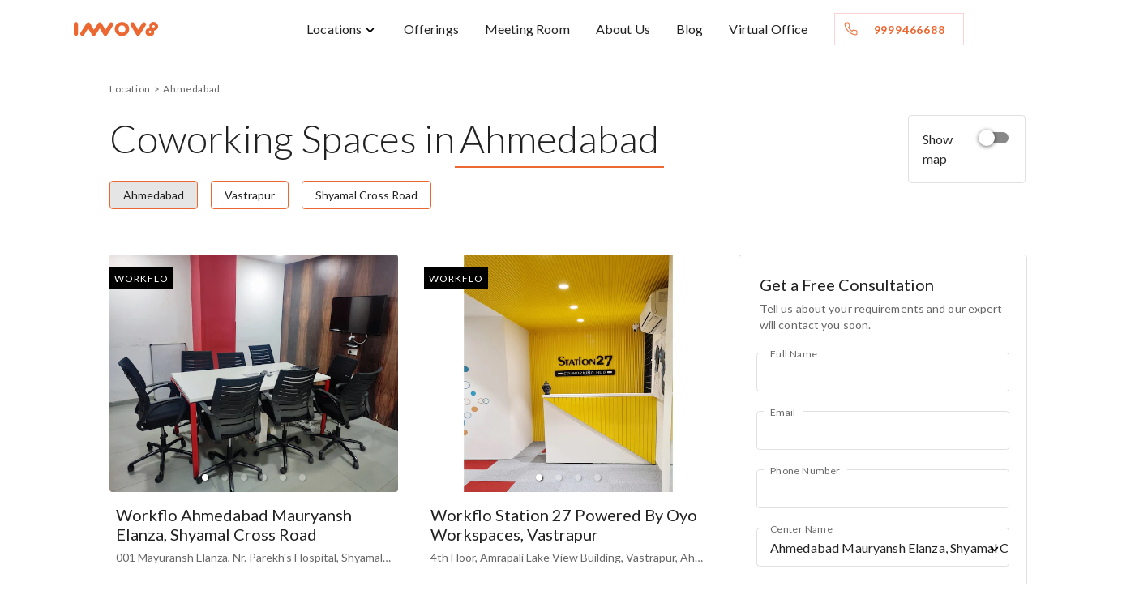

--- FILE ---
content_type: text/html; charset=utf-8
request_url: https://www.innov8.work/coworking-space/ahmedabad/
body_size: 40946
content:

      <!DOCTYPE html>
      <html lang="en">
    	<head>
			<script>
				(function(w, d, s, l, i){
					w[l] = w[l] || [];
					w[l].push({
						'gtm.start': new Date().getTime(),
						event:'gtm.js'
					});
					var f = d.getElementsByTagName(s)[0],
						j = d.createElement(s),
						dl = l!='dataLayer'?'&l='+l:'';
					j.async = true;
					j.src = 'https://www.googletagmanager.com/gtm.js?id=' + i + dl;
					f.parentNode.insertBefore(j, f);
				})(window,document, 'script', 'dataLayer', 'GTM-T9WG5BG4');
			</script>
			<title data-react-helmet="true">Coworking Space in Ahmedabad - Office Space for rent in Ahmedabad | Innov8 Coworking</title>
			<meta data-react-helmet="true" name="description" content="Coworking space &amp; office space for rent in Ahmedabad. Book shared office space for rent, serviced offices, private offices, cce rooms, desk spaces for startups, freelancers, SMEs &amp; MNCs near you."/><meta data-react-helmet="true" name="keywords" content="coworking space in Ahmedabad, office space in Ahmedabad, shared office in Ahmedabad, serviced offices in Ahmedabad, meeting room for rent in Ahmedabad, boardroom for rent in Ahmedabad, conference room for rent in Ahmedabad, desk space in Ahmedabad, hot desking in Ahmedabad, private offices in Ahmedabad, dedicated desk in Ahmedabad"/><meta data-react-helmet="true" name="robots" content="index,follow"/><meta data-react-helmet="true" property="og:locale" content="en_US"/><meta data-react-helmet="true" property="og:type" content="website"/><meta data-react-helmet="true" property="og:title" content="Coworking Space in Ahmedabad - Office Space for rent in Ahmedabad | Innov8 Coworking"/><meta data-react-helmet="true" property="og:description" content="Coworking space &amp; office space for rent in Ahmedabad. Book shared office space for rent, serviced offices, private offices, conference rooms, desk spaces for startups, freelancers, SMEs &amp; MNCs near you."/><meta data-react-helmet="true" property="og:image" content="https://assets.oyoroomscdn.com/cmsMedia/large/73f12913-6933-4a65-b9f8-a752d6f28b7c.jpg"/><meta data-react-helmet="true" property="og:url" content="https://www.innov8.work/coworking-space/Ahmedabad/"/><meta data-react-helmet="true" property="og:site_name" content="Innov8.work/"/><meta data-react-helmet="true" name="twitter:card" content="summary_large_image"/><meta data-react-helmet="true" name="twitter:title" content="Coworking Space in Ahmedabad - Office Space for rent in Ahmedabad | Innov8 Coworking"/><meta data-react-helmet="true" name="twitter:description" content="Coworking space &amp; office space for rent in Ahmedabad. Book shared office space for rent, serviced offices, private offices, cce rooms, desk spaces for startups, freelancers, SMEs &amp; MNCs near you."/><meta data-react-helmet="true" name="twitter:site" content="@innov8cowork"/><meta data-react-helmet="true" name="twitter:creator" content="@innov8cowork"/><meta data-react-helmet="true" name="twitter:url" content="https://www.innov8.work/coworking-space/Ahmedabad/"/><meta data-react-helmet="true" name="viewport" content="width=device-width, initial-scale=1.0, user-scalable=0, minimum-scale=1.0"/><meta data-react-helmet="true" name="robots" content="index,follow"/>
			<link data-react-helmet="true" rel="canonical" href="https://www.innov8.work/coworking-space/ahmedabad/"/><link data-react-helmet="true" rel="amphtml" href="https://www.innov8.work/amp/coworking-space/ahmedabad/"/><link data-react-helmet="true" rel="icon" href="https://assets.oyoroomscdn.com/innov8/assets/images/innov8Icon.png" type="image/jpeg"/>
			<meta name="viewport" content="width=device-width, initial-scale=1.0, user-scalable=0, minimum-scale=1.0" />
			<meta name="robots" content="index,follow" />
			<meta name="facebook-domain-verification" content="7nrv2abgva6d2zumy7qm5nk19bjjem" />
			<meta charset="UTF-8">

			<link rel="icon" href="https://assets.oyoroomscdn.com/innov8/assets/images/innov8Icon.png" type="image/jpeg">
			<link rel="preconnect" href="https://fonts.googleapis.com" crossorigin>
			<link rel="preconnect" href="https://fonts.gstatic.com" crossorigin>
			<link rel="preload" as="style" href="https://fonts.googleapis.com/css?family=Lato:300,400,700&display=swap" onload="this.onload=null;this.rel='stylesheet'" crossorigin>
			<link href="https://fonts.googleapis.com/css?family=Lato:300,400,700&display=swap" rel="stylesheet">
			<script type="application/ld+json" data-generated-by="faq-schema">{
  "@context": "https://schema.org",
  "@type": "FAQPage",
  "mainEntity": [
    {
      "@type": "Question",
      "name": "What are the benefits of using a coworking space in Ahmedabad?",
      "acceptedAnswer": {
        "@type": "Answer",
        "text": "The benefits of using a coworking space in Ahmedabad are that you enjoy the flexibility of time and other facilities. You can subscribe to the facilities you want, as plenty of them are offered by Innov8 Ahmedabad, like car care, laundry and food services. So, you get all the time in the world to focus on your work."
      }
    },
    {
      "@type": "Question",
      "name": "What are the different Innov8 coworking locations in Ahmedabad?",
      "acceptedAnswer": {
        "@type": "Answer",
        "text": "The two Innov8 working locations in Ahmedabad are Workflo Ahmedabad Mauryansh Elanza, Shyamal Cross Road and Workflo Station 27 Powered By Oyo Workspaces, Vastrapur."
      }
    },
    {
      "@type": "Question",
      "name": "What amenities and features do Innov8 coworking spaces in Ahmedabad offer?",
      "acceptedAnswer": {
        "@type": "Answer",
        "text": "Different features offered by Innov8 coworking spaces in Ahmedabad are hot desks, private offices, conference rooms, event rooms, meeting rooms, staff people to make your life easy, and food and beverage options."
      }
    },
    {
      "@type": "Question",
      "name": "What is the cost of coworking space in Ahmedabad?",
      "acceptedAnswer": {
        "@type": "Answer",
        "text": "The cost of coworking space in Ahmedabad differs for every location, like Rs. 5,499/month for a fixed desk at Shyamla Cross Road and Rs. 6,499/month for Vastrapur, and the prices are different for other services."
      }
    },
    {
      "@type": "Question",
      "name": "Are Innov8 coworking spaces suitable for startups, freelancers, and businesses of all sizes?",
      "acceptedAnswer": {
        "@type": "Answer",
        "text": "Yes, the Innov8 coworking spaces are, in fact, a perfect choice for startups, freelancers and businesses of all sizes. Innov8 customises the office space for you so that you feel like it belongs to you."
      }
    },
    {
      "@type": "Question",
      "name": "How does the Innov8 coworking space in Ahmedabad promote collaboration and innovation?",
      "acceptedAnswer": {
        "@type": "Answer",
        "text": "Innov8 coworking spaces in Ahmedabad promote collaboration and innovation by organising various events, seminars and conferences where like-minded people come together and voice their opinions."
      }
    },
    {
      "@type": "Question",
      "name": "What is the cancellation policy for Innov8 coworking spaces in Ahmedabad?",
      "acceptedAnswer": {
        "@type": "Answer",
        "text": "If you cancel your subscription within a week of availing, you will be refunded 50% of the amount, and if you do it post that time, there will be no refund."
      }
    },
    {
      "@type": "Question",
      "name": "What parking facilities are available at Innov8 coworking spaces in Ahmedabad?",
      "acceptedAnswer": {
        "@type": "Answer",
        "text": "Parking facilities are available at almost all the centres of Innov8 coworking space in Ahmedabad."
      }
    },
    {
      "@type": "Question",
      "name": "What COVID-19 safety protocols exist at Innov8 coworking spaces in Ahmedabad?",
      "acceptedAnswer": {
        "@type": "Answer",
        "text": "Innov8 Ahmedabad follows all the COVID-19 protocols as their staff is double vaccinated, the offices are sanitised, and they take in only the vaccinated people."
      }
    },
    {
      "@type": "Question",
      "name": "How can I contact Innov8 coworking spaces in Ahmedabad?",
      "acceptedAnswer": {
        "@type": "Answer",
        "text": "You can reach the Innov8 coworking space in Ahmedabad directly at 9999466688. Or, you can submit a simple form on our official website to request a callback. Check out the Contact Us section for further information."
      }
    }
  ]
}</script>
			
			<script>  window.__INITIAL_DATA__ = {"destinationReducer":{"loading":false,"data":{}},"locationsReducer":{"locationsData":{"isFetching":false,"data":[{"city":{"id":"5d8cb555d8e9ba5857cc1743","name":"Delhi","stateName":"Delhi","countryName":"India","timeZone":"GMT+5:30"},"buildingsCount":8,"products":[{"type":"CO_WORKING_FIXED_DESK","displayName":"Fixed Desk","priceItem":{"minPrice":{"amount":"0","currency":"INR"},"maxPrice":{"amount":"0","currency":"INR"},"price":{"amount":"0","currency":"INR"}}},{"type":"CO_WORKING_MEETING_ROOM","displayName":"Meeting Room","priceItem":{"minPrice":{"amount":"0","currency":"INR"},"maxPrice":{"amount":"0","currency":"INR"},"price":{"amount":"0","currency":"INR"}}},{"type":"CO_WORKING_PRIVATE_CABIN","displayName":"Private Office","priceItem":{"minPrice":{"amount":"0","currency":"INR"},"maxPrice":{"amount":"0","currency":"INR"},"price":{"amount":"0","currency":"INR"}}},{"type":"CO_WORKING_MULTI_UTILITY_SPACE","displayName":"Event Space","priceItem":{"minPrice":{"amount":"0","currency":"INR"},"maxPrice":{"amount":"0","currency":"INR"},"price":{"amount":"0","currency":"INR"}}},{"type":"CO_WORKING_FLEXI_PASS","displayName":"Flexi Pass","priceItem":{"minPrice":{"amount":"0","currency":"INR"},"maxPrice":{"amount":"0","currency":"INR"},"price":{"amount":"0","currency":"INR"}}}]},{"city":{"id":"5d8cb57a9caef4ae52052a04","name":"Mumbai","stateName":"Maharastra","countryName":"India","timeZone":"GMT+5:30"},"buildingsCount":15,"products":[{"type":"CO_WORKING_FIXED_DESK","displayName":"Fixed Desk","priceItem":{"minPrice":{"amount":"0","currency":"INR"},"maxPrice":{"amount":"0","currency":"INR"},"price":{"amount":"0","currency":"INR"}}},{"type":"CO_WORKING_MEETING_ROOM","displayName":"Meeting Room","priceItem":{"minPrice":{"amount":"0","currency":"INR"},"maxPrice":{"amount":"0","currency":"INR"},"price":{"amount":"0","currency":"INR"}}},{"type":"CO_WORKING_PRIVATE_CABIN","displayName":"Private Office","priceItem":{"minPrice":{"amount":"0","currency":"INR"},"maxPrice":{"amount":"0","currency":"INR"},"price":{"amount":"0","currency":"INR"}}},{"type":"CO_WORKING_FLEXI_PASS","displayName":"Flexi Pass","priceItem":{"minPrice":{"amount":"0","currency":"INR"},"maxPrice":{"amount":"0","currency":"INR"},"price":{"amount":"0","currency":"INR"}}}]},{"city":{"id":"5d8cb5860c83c623c1512577","name":"Hyderabad","stateName":"Telangana","countryName":"India","timeZone":"GMT+5:30"},"buildingsCount":4,"products":[{"type":"CO_WORKING_FIXED_DESK","displayName":"Fixed Desk","priceItem":{"minPrice":{"amount":"0","currency":"INR"},"maxPrice":{"amount":"0","currency":"INR"},"price":{"amount":"0","currency":"INR"}}},{"type":"CO_WORKING_MEETING_ROOM","displayName":"Meeting Room","priceItem":{"minPrice":{"amount":"0","currency":"INR"},"maxPrice":{"amount":"0","currency":"INR"},"price":{"amount":"0","currency":"INR"}}},{"type":"CO_WORKING_PRIVATE_CABIN","displayName":"Private Office","priceItem":{"minPrice":{"amount":"0","currency":"INR"},"maxPrice":{"amount":"0","currency":"INR"},"price":{"amount":"0","currency":"INR"}}},{"type":"CO_WORKING_MULTI_UTILITY_SPACE","displayName":"Event Space","priceItem":{"minPrice":{"amount":"0","currency":"INR"},"maxPrice":{"amount":"0","currency":"INR"},"price":{"amount":"0","currency":"INR"}}},{"type":"CO_WORKING_FLEXI_PASS","displayName":"Flexi Pass","priceItem":{"minPrice":{"amount":"0","currency":"INR"},"maxPrice":{"amount":"0","currency":"INR"},"price":{"amount":"0","currency":"INR"}}}]},{"city":{"id":"5d8cb59f0a3c851f04c131d0","name":"Bangalore","stateName":"Karnataka","countryName":"India","timeZone":"GMT+5:30"},"buildingsCount":4,"products":[{"type":"CO_WORKING_FIXED_DESK","displayName":"Fixed Desk","priceItem":{"minPrice":{"amount":"0","currency":"INR"},"maxPrice":{"amount":"0","currency":"INR"},"price":{"amount":"0","currency":"INR"}}},{"type":"CO_WORKING_MEETING_ROOM","displayName":"Meeting Room","priceItem":{"minPrice":{"amount":"0","currency":"INR"},"maxPrice":{"amount":"0","currency":"INR"},"price":{"amount":"0","currency":"INR"}}},{"type":"CO_WORKING_PRIVATE_CABIN","displayName":"Private Office","priceItem":{"minPrice":{"amount":"0","currency":"INR"},"maxPrice":{"amount":"0","currency":"INR"},"price":{"amount":"0","currency":"INR"}}},{"type":"CO_WORKING_MULTI_UTILITY_SPACE","displayName":"Event Space","priceItem":{"minPrice":{"amount":"0","currency":"INR"},"maxPrice":{"amount":"0","currency":"INR"},"price":{"amount":"0","currency":"INR"}}},{"type":"CO_WORKING_FLEXI_PASS","displayName":"Flexi Pass","priceItem":{"minPrice":{"amount":"0","currency":"INR"},"maxPrice":{"amount":"0","currency":"INR"},"price":{"amount":"0","currency":"INR"}}}]},{"city":{"id":"5d8cb5a966caab1530058e8d","name":"Noida","stateName":"Uttar Pradesh","countryName":"India","timeZone":"GMT+5:30"},"buildingsCount":1,"products":[{"type":"CO_WORKING_FIXED_DESK","displayName":"Fixed Desk","priceItem":{"minPrice":{"amount":"0","currency":"INR"},"maxPrice":{"amount":"0","currency":"INR"},"price":{"amount":"0","currency":"INR"}}},{"type":"CO_WORKING_MEETING_ROOM","displayName":"Meeting Room","priceItem":{"minPrice":{"amount":"0","currency":"INR"},"maxPrice":{"amount":"0","currency":"INR"},"price":{"amount":"0","currency":"INR"}}},{"type":"CO_WORKING_PRIVATE_CABIN","displayName":"Private Office","priceItem":{"minPrice":{"amount":"0","currency":"INR"},"maxPrice":{"amount":"0","currency":"INR"},"price":{"amount":"0","currency":"INR"}}}]},{"city":{"id":"5d8cb5b2ccae5865f7ba3ee2","name":"Gurgaon","stateName":"Haryana","countryName":"India","timeZone":"GMT+5:30"},"buildingsCount":4,"products":[{"type":"CO_WORKING_FIXED_DESK","displayName":"Fixed Desk","priceItem":{"minPrice":{"amount":"0","currency":"INR"},"maxPrice":{"amount":"0","currency":"INR"},"price":{"amount":"0","currency":"INR"}}},{"type":"CO_WORKING_HOT_DESK","displayName":"Hot Desk","priceItem":{"minPrice":{"amount":"0","currency":"INR"},"maxPrice":{"amount":"0","currency":"INR"},"price":{"amount":"0","currency":"INR"}}},{"type":"CO_WORKING_MEETING_ROOM","displayName":"Meeting Room","priceItem":{"minPrice":{"amount":"0","currency":"INR"},"maxPrice":{"amount":"0","currency":"INR"},"price":{"amount":"0","currency":"INR"}}},{"type":"CO_WORKING_PRIVATE_CABIN","displayName":"Private Office","priceItem":{"minPrice":{"amount":"0","currency":"INR"},"maxPrice":{"amount":"0","currency":"INR"},"price":{"amount":"0","currency":"INR"}}},{"type":"CO_WORKING_MULTI_UTILITY_SPACE","displayName":"Event Space","priceItem":{"minPrice":{"amount":"0","currency":"INR"},"maxPrice":{"amount":"0","currency":"INR"},"price":{"amount":"0","currency":"INR"}}},{"type":"CO_WORKING_FLEXI_PASS","displayName":"Flexi Pass","priceItem":{"minPrice":{"amount":"0","currency":"INR"},"maxPrice":{"amount":"0","currency":"INR"},"price":{"amount":"0","currency":"INR"}}}]},{"city":{"id":"5dfb2cff30154cd246dcbb47","name":"Chennai","stateName":"Tamilnadu","countryName":"India","timeZone":"GMT+5:30"},"buildingsCount":6,"products":[{"type":"CO_WORKING_FIXED_DESK","displayName":"Fixed Desk","priceItem":{"minPrice":{"amount":"0","currency":"INR"},"maxPrice":{"amount":"0","currency":"INR"},"price":{"amount":"0","currency":"INR"}}},{"type":"CO_WORKING_MEETING_ROOM","displayName":"Meeting Room","priceItem":{"minPrice":{"amount":"0","currency":"INR"},"maxPrice":{"amount":"0","currency":"INR"},"price":{"amount":"0","currency":"INR"}}},{"type":"CO_WORKING_PRIVATE_CABIN","displayName":"Private Office","priceItem":{"minPrice":{"amount":"0","currency":"INR"},"maxPrice":{"amount":"0","currency":"INR"},"price":{"amount":"0","currency":"INR"}}},{"type":"CO_WORKING_MULTI_UTILITY_SPACE","displayName":"Event Space","priceItem":{"minPrice":{"amount":"0","currency":"INR"},"maxPrice":{"amount":"0","currency":"INR"},"price":{"amount":"0","currency":"INR"}}},{"type":"CO_WORKING_FLEXI_PASS","displayName":"Flexi Pass","priceItem":{"minPrice":{"amount":"0","currency":"INR"},"maxPrice":{"amount":"0","currency":"INR"},"price":{"amount":"0","currency":"INR"}}}]},{"city":{"id":"5dfb2d4b837f53556af661a1","name":"Pune","stateName":"Maharastra","countryName":"India","timeZone":"GMT+5:30"},"buildingsCount":4,"products":[{"type":"CO_WORKING_FIXED_DESK","displayName":"Fixed Desk","priceItem":{"minPrice":{"amount":"0","currency":"INR"},"maxPrice":{"amount":"0","currency":"INR"},"price":{"amount":"0","currency":"INR"}}},{"type":"CO_WORKING_HOT_DESK","displayName":"Hot Desk","priceItem":{"minPrice":{"amount":"0","currency":"INR"},"maxPrice":{"amount":"0","currency":"INR"},"price":{"amount":"0","currency":"INR"}}},{"type":"CO_WORKING_MEETING_ROOM","displayName":"Meeting Room","priceItem":{"minPrice":{"amount":"0","currency":"INR"},"maxPrice":{"amount":"0","currency":"INR"},"price":{"amount":"0","currency":"INR"}}},{"type":"CO_WORKING_PRIVATE_CABIN","displayName":"Private Office","priceItem":{"minPrice":{"amount":"0","currency":"INR"},"maxPrice":{"amount":"0","currency":"INR"},"price":{"amount":"0","currency":"INR"}}},{"type":"CO_WORKING_MULTI_UTILITY_SPACE","displayName":"Event Space","priceItem":{"minPrice":{"amount":"0","currency":"INR"},"maxPrice":{"amount":"0","currency":"INR"},"price":{"amount":"0","currency":"INR"}}},{"type":"CO_WORKING_FLEXI_PASS","displayName":"Flexi Pass","priceItem":{"minPrice":{"amount":"0","currency":"INR"},"maxPrice":{"amount":"0","currency":"INR"},"price":{"amount":"0","currency":"INR"}}}]},{"city":{"id":"5e79e1758ac88b5f9411801a","name":"Ahmedabad","stateName":"Gujarat","countryName":"India","timeZone":"GMT+5:30"},"buildingsCount":2,"products":[{"type":"CO_WORKING_FIXED_DESK","displayName":"Fixed Desk","priceItem":{"minPrice":{"amount":"0","currency":"INR"},"maxPrice":{"amount":"0","currency":"INR"},"price":{"amount":"0","currency":"INR"}}},{"type":"CO_WORKING_MEETING_ROOM","displayName":"Meeting Room","priceItem":{"minPrice":{"amount":"0","currency":"INR"},"maxPrice":{"amount":"0","currency":"INR"},"price":{"amount":"0","currency":"INR"}}},{"type":"CO_WORKING_PRIVATE_CABIN","displayName":"Private Office","priceItem":{"minPrice":{"amount":"0","currency":"INR"},"maxPrice":{"amount":"0","currency":"INR"},"price":{"amount":"0","currency":"INR"}}},{"type":"CO_WORKING_FLEXI_PASS","displayName":"Flexi Pass","priceItem":{"minPrice":{"amount":"0","currency":"INR"},"maxPrice":{"amount":"0","currency":"INR"},"price":{"amount":"0","currency":"INR"}}}]},{"city":{"id":"5e79e1758ac88b5f9411802b","name":"Raipur","stateName":"Chattisgarh","countryName":"India","timeZone":"GMT+5:30"},"buildingsCount":1,"products":[{"type":"CO_WORKING_MEETING_ROOM","displayName":"Meeting Room","priceItem":{"minPrice":{"amount":"0","currency":"INR"},"maxPrice":{"amount":"0","currency":"INR"},"price":{"amount":"0","currency":"INR"}}},{"type":"CO_WORKING_PRIVATE_CABIN","displayName":"Private Office","priceItem":{"minPrice":{"amount":"0","currency":"INR"},"maxPrice":{"amount":"0","currency":"INR"},"price":{"amount":"0","currency":"INR"}}}]}],"error":{}}},"listingReducer":{"buildingsData":{"isFetching":false,"data":{"count":2,"buildings":[{"building":{"id":"5e7126466deda30001fe924e","name":"Ahmedabad Mauryansh Elanza","displayName":"Ahmedabad Mauryansh Elanza","geoLocation":{"latitude":23.04014,"longitude":72.52964},"cityId":"5e79e1758ac88b5f9411801a","cityName":"Ahmedabad","localityName":"Shyamal Cross Road","buildingType":"WorkFlo"},"products":[{"type":"CO_WORKING_HOT_DESK","displayName":"Hot Desk","priceItem":{"minPrice":{"amount":"0","currency":"INR"},"maxPrice":{"amount":"0","currency":"INR"},"price":{"amount":"0","currency":"INR"}}},{"type":"CO_WORKING_FIXED_DESK","displayName":"Fixed Desk","priceItem":{"minPrice":{"amount":"0","currency":"INR"},"maxPrice":{"amount":"0","currency":"INR"},"price":{"amount":"0","currency":"INR"}}},{"type":"CO_WORKING_MEETING_ROOM","displayName":"Meeting Room","priceItem":{"minPrice":{"amount":"0","currency":"INR"},"maxPrice":{"amount":"0","currency":"INR"},"price":{"amount":"0","currency":"INR"}}},{"type":"CO_WORKING_MULTI_UTILITY_SPACE","displayName":"Event Space","priceItem":{"minPrice":{"amount":"0","currency":"INR"},"maxPrice":{"amount":"0","currency":"INR"},"price":{"amount":"0","currency":"INR"}}},{"type":"CO_WORKING_PRIVATE_CABIN","displayName":"Private Office","priceItem":{"minPrice":{"amount":"0","currency":"INR"},"maxPrice":{"amount":"0","currency":"INR"},"price":{"amount":"0","currency":"INR"}}},{"type":"CO_WORKING_FLEXI_PASS","displayName":"Flexi Pass","priceItem":{"minPrice":{"amount":"0","currency":"INR"},"maxPrice":{"amount":"0","currency":"INR"},"price":{"amount":"0","currency":"INR"}}}],"images":["https://assets.oyoroomscdn.com/cmsMedia/73f12913-6933-4a65-b9f8-a752d6f28b7c.jpg","https://assets.oyoroomscdn.com/cmsMedia/073a80af-945d-4f6c-b918-d48f59c6c09f.jpg","https://assets.oyoroomscdn.com/cmsMedia/2ed36f7c-8560-4bc5-8c8e-be0c7e613bf9.jpg","https://assets.oyoroomscdn.com/cmsMedia/2e744924-1d47-447d-a796-ec521cae50e0.jpg","https://assets.oyoroomscdn.com/cmsMedia/71b69bbe-e7d4-469c-a64a-14da314ba43f.jpg","https://assets.oyoroomscdn.com/cmsMedia/da4a9dbf-0399-440d-8f47-6ba60562312d.jpg"],"startingPrices":{"CO_WORKING_FIXED_DESK":"₹ 5,499 / month","CO_WORKING_MEETING_ROOM":"₹ 800 / hr","CO_WORKING_HOT_DESK":"NA","CO_WORKING_PRIVATE_CABIN":"₹ 6,499 / month","CO_WORKING_MULTI_UTILITY_SPACE":"₹ 2000 / hr\r\n","CO_WORKING_FLEXI_PASS":"₹ 399/day"},"address":"001 Mayuransh Elanza, Nr. Parekh's Hospital, Shyamal Crossroad, 132 Feet Ring Rd, Satellite, Ahmedabad, Gujarat 380015"},{"building":{"id":"60f54506720e8b00015f7ced","name":"Station 27 ","displayName":"Station 27 Powered by OYO Workspaces","geoLocation":{"latitude":23.01548,"longitude":72.53101},"cityId":"5e79e1758ac88b5f9411801a","cityName":"Ahmedabad","localityName":"Vastrapur","buildingType":"WorkFlo"},"products":[{"type":"CO_WORKING_HOT_DESK","displayName":"Hot Desk","priceItem":{"minPrice":{"amount":"0","currency":"INR"},"maxPrice":{"amount":"0","currency":"INR"},"price":{"amount":"0","currency":"INR"}}},{"type":"CO_WORKING_FIXED_DESK","displayName":"Fixed Desk","priceItem":{"minPrice":{"amount":"0","currency":"INR"},"maxPrice":{"amount":"0","currency":"INR"},"price":{"amount":"0","currency":"INR"}}},{"type":"CO_WORKING_MEETING_ROOM","displayName":"Meeting Room","priceItem":{"minPrice":{"amount":"0","currency":"INR"},"maxPrice":{"amount":"0","currency":"INR"},"price":{"amount":"0","currency":"INR"}}},{"type":"CO_WORKING_MULTI_UTILITY_SPACE","displayName":"Event Space","priceItem":{"minPrice":{"amount":"0","currency":"INR"},"maxPrice":{"amount":"0","currency":"INR"},"price":{"amount":"0","currency":"INR"}}},{"type":"CO_WORKING_PRIVATE_CABIN","displayName":"Private Office","priceItem":{"minPrice":{"amount":"0","currency":"INR"},"maxPrice":{"amount":"0","currency":"INR"},"price":{"amount":"0","currency":"INR"}}},{"type":"CO_WORKING_FLEXI_PASS","displayName":"Flexi Pass","priceItem":{"minPrice":{"amount":"0","currency":"INR"},"maxPrice":{"amount":"0","currency":"INR"},"price":{"amount":"0","currency":"INR"}}}],"images":["https://assets.oyoroomscdn.com/cmsMedia/4a55c9b5-c886-42a3-8e83-be19e227ed71.jpeg","https://assets.oyoroomscdn.com/cmsMedia/0aa682e2-d7b0-465e-b851-008066be289c.jpeg","https://assets.oyoroomscdn.com/cmsMedia/9976b973-22e6-426f-8128-975e2e24a671.jpeg","https://assets.oyoroomscdn.com/cmsMedia/daefcf77-fbb6-4c07-992c-14b26cab9de6.jpg"],"startingPrices":{"CO_WORKING_FIXED_DESK":"₹ 6,499 / month","CO_WORKING_MEETING_ROOM":"₹ 400 / hr","CO_WORKING_HOT_DESK":"NA","CO_WORKING_PRIVATE_CABIN":"₹ 8,499 / month","CO_WORKING_MULTI_UTILITY_SPACE":"₹ 2000 / hr","CO_WORKING_FLEXI_PASS":"₹ 399/day"},"address":"4th Floor, Amrapali Lake View Building, Vastrapur, Ahmedabad"},{"isLeadForm":true}],"localitiesName":["Vastrapur","Shyamal Cross Road"],"cityContent":"{\"data\":{\"CityContent_keys\":\"5\",\"cmsId\":\"433153\",\"CityContent\":[{\"Description\":\"Ahmedabad has always been known for its business culture. With changing times, it is becoming the hub of IT business in Gujarat.\\u003cbr/\\u003e\\u003cbr/\\u003e\\r\\nAhmedabad has become a well-known IT powerhouse, drawing investments and encouraging an innovative culture because of its excellent business atmosphere, highly qualified workforce, and proactive government efforts. The IT sector and office spaces in Ahmedabad have expanded significantly with the arrival of startups, IT parks, and global corporations.\\u003cbr/\\u003e\\u003cbr/\\u003e\\r\\nThese organisations have discovered a favourable atmosphere in Ahmedabad, fueled by affordability, talent accessibility, and strong infrastructure. Because of the exponential development in Ahmedabad, the need for creative workspaces has increased dramatically.\\u003cbr/\\u003e\\u003cbr/\\u003e\\r\\nThe emergence of the digital age has radically transformed how we work, with \\u003cb\\u003ecoworking spaces\\u003c/b\\u003e as its focal point. One such innovator creating a stir in \\u003cb\\u003eAhmedabad\\u003c/b\\u003e\\u0027s business scene is \\u003cb\\u003eInnov8\\u003c/b\\u003e coworking space, a vibrant centre where creativity meets productivity. \\u003cbr/\\u003e\\u003cbr/\\u003e\\r\\nAhmedabad has enthusiastically taken up the coworking movement. The city has always been a hub for business people and now for startups. That is one of the major reasons for the growing popularity of coworking spaces in Ahmedabad, apart from the fact that they provide a sense of community without having to go to the traditional office spaces.\\u003cbr/\\u003e\\u003cbr/\\u003e\\r\\n\\r\\nIn fact, coworking spaces have become a newly found love for freelancers, small businesses, startups, and offices that require flexibility. The economic landscape of Ahmedabad is changing, with a rise in remote workers, independent contractors, and business owners.\\u003cbr/\\u003e\\u003cbr/\\u003e\\r\\n\\u003cb\\u003eInnov8 Coworking Space\\u003c/b\\u003e offers an atmosphere that deftly combines beauty and utility to appeal to this dynamic workforce. Innov8 satisfies the need for flexible workspaces while developing the professional environment in the city with its state-of-the-art amenities, collaboration spaces, and networking possibilities. \\u003cbr/\\u003e\\u003cbr/\\u003e\\r\\n\\u003cb\\u003eInnov8\\u003c/b\\u003e Coworking Space is the ideal ally for \\u003cb\\u003eAhmedabad\\u003c/b\\u003e\\u0027s growing reputation as a centre for creativity and entrepreneurship, as it fosters a collaborative environment where ideas can blossom.\\r\\n\",\"HeaderText\":\"\\u003cb\\u003eImprove Your Workspace Experience at the Innov8 Coworking Spaces in Ahmedabad\\u003c/b\\u003e\"},{\"Description\":\"Below are the reasons that you may consider while choosing Innov8 coworking spaces in Ahmedabad:\\u003cbr/\\u003e\\u003cbr/\\u003e\\r\\n\\r\\n\\u003cb\\u003e\\u0026nbsp;\\u0026nbsp;\\u0026nbsp;\\u0026nbsp;\\u0026nbsp;\\u0026nbsp;\\u0026nbsp;\\u0026nbsp;1. Strategic Location \\u003c/b\\u003e\\u003cbr/\\u003e\\r\\n\\u003cb\\u003eInnov8\\u003c/b\\u003e is a leading name among the b\\u003ecoworking spaces in Gujarat\\u003c/b\\u003e. Vastrapur, Ahmedabad\\u0027s Station 27 is perfectly situated and provides quick access to the city\\u0027s main business districts. The workspace ensures continual connection, encouraging seamless company operations. It is about 13.5 kilometres from the Sardar Vallabhbhai Patel International Airport and within a 10-minute commute of a BRTS station.\\u003cbr/\\u003e\\u003cbr/\\u003e\\r\\n\\u003cb\\u003e\\u0026nbsp;\\u0026nbsp;\\u0026nbsp;\\u0026nbsp;\\u0026nbsp;\\u0026nbsp;\\u0026nbsp;\\u0026nbsp;2. Design and Facilities \\u003c/b\\u003e\\u003cbr/\\u003e\\r\\nThe contemporary workstation at Station 27 provides a spectacular view of Vastrapur Lake and a comfortable working atmosphere. Modern conveniences like free tea and coffee, a cosy lounge, and comfortable chairs make this coworking space exceptional. The quirky furniture makes your workplace more enjoyable and promotes an innovative atmosphere.\\u003cbr/\\u003e\\u003cbr/\\u003e\\r\\n\\r\\n\\u003cb\\u003e\\u0026nbsp;\\u0026nbsp;\\u0026nbsp;\\u0026nbsp;\\u0026nbsp;\\u0026nbsp;\\u0026nbsp;\\u0026nbsp;3. Lifestyle Integration \\u003c/b\\u003e\\u003cbr/\\u003e\\r\\nBeing in close proximity to well-known lifestyle destinations such as C21 Mall and Alpha One Mall is one of Station 27\\u0027s unique selling points. The best places to unwind after a productive day are Ahmedabad\\u0027s top lifestyle districts, which also offer the best work-life balance.\\u003cbr/\\u003e\\u003cbr/\\u003e\\r\\n\\r\\n\\u003cb\\u003e\\u0026nbsp;\\u0026nbsp;\\u0026nbsp;\\u0026nbsp;\\u0026nbsp;\\u0026nbsp;\\u0026nbsp;\\u0026nbsp;4. Networking and Community \\u003c/b\\u003e\\u003cbr/\\u003e\\r\\nYou can use India\\u0027s most fashionable coworking space by becoming a member of Station 27. You can also become friends with like-minded people, exchange ideas with them, and create a partnership or a community which becomes an inspiration and fosters growth. It becomes all the more advantageous because the place is strategically placed and is close to all the stores and food and beverage establishments.\\u003cbr/\\u003e\\u003cbr/\\u003e \\r\\n\\u003cb\\u003e\\u0026nbsp;\\u0026nbsp;\\u0026nbsp;\\u0026nbsp;\\u0026nbsp;\\u0026nbsp;\\u0026nbsp;\\u0026nbsp;5. Premium Office Spaces \\u003c/b\\u003e\\u003cbr/\\u003e\\r\\n\\u003cb\\u003eInnov8\\u003c/b\\u003e boasts of its premium office spaces among the \\u003cb\\u003ecoworking spaces in Gujarat\\u003c/b\\u003e.  It offers top-notch and comfortable private offices, dedicated desks, meeting rooms, event spaces and lounge areas. Beautiful views of Vastrapur Lake offer a stimulating backdrop for your work, while well-equipped conference rooms ensure smooth business operations.\\u003cbr/\\u003e\\u003cbr/\\u003e\\r\\n\\r\\n\\u003cb\\u003e\\u0026nbsp;\\u0026nbsp;\\u0026nbsp;\\u0026nbsp;\\u0026nbsp;\\u0026nbsp;\\u0026nbsp;\\u0026nbsp;6. Options for Personalised Workstations \\u003c/b\\u003e\\u003cbr/\\u003e\\r\\n\\u003cb\\u003eInnov8\\u003c/b\\u003e offers quality and personalisation among the \\u003cb\\u003ecoworking spaces in Gujarat\\u003c/b\\u003e. It has alternatives like fixed desks, \\u003cb\\u003eprivate cabins\\u003c/b\\u003e, multi-utility areas, and substantial cost savings. Your company finds the ideal fit, guaranteeing optimal comfort and efficiency.\\r\\n\\r\\n\",\"HeaderText\":\"\\u003cb\\u003eWhy Choose Innov8 in Ahmedabad?\\u003c/b\\u003e\"},{\"Description\":\"Scroll down to learn the importance of coworking spaces in Ahmedabad: \\u003cbr/\\u003e\\u003cbr/\\u003e\\r\\n\\u003cb\\u003e\\u0026nbsp;\\u0026nbsp;\\u0026nbsp;\\u0026nbsp;\\u0026nbsp;\\u0026nbsp;\\u0026nbsp;\\u0026nbsp;1. Gateway to Western Markets \\u003c/b\\u003e\\u003cbr/\\u003e\\r\\nBecause of its good geographic location, Ahmedabad is ideally situated to reach Western markets, particularly those in Gujarat, Rajasthan, and Maharashtra. Contemporary organisations are using coworking spaces in Ahmedabad more and more to benefit from the networked infrastructure that enables networking and smooth expansion in these important markets.\\u003cbr/\\u003e\\u003cbr/\\u003e\\r\\n\\r\\n\\u003cb\\u003e\\u0026nbsp;\\u0026nbsp;\\u0026nbsp;\\u0026nbsp;\\u0026nbsp;\\u0026nbsp;\\u0026nbsp;\\u0026nbsp;2. Various Sectors and Prospects \\u003c/b\\u003e\\u003cbr/\\u003e\\r\\nAhmedabad is the centre of the booming car and healthcare sectors and an important centre for handicrafts and textiles. Textile mills like Arvind Mills, Bagicha Mills, and Calico Mills provide a strong foundation for start-up businesses. One of India\\u0027s top 10 business hubs, Ahmedabad offers endless opportunities for entrepreneurs, particularly those with fresh ideas and perspectives.\\u003cbr/\\u003e\\u003cbr/\\u003e\\r\\n\\r\\n\\u003cb\\u003e\\u0026nbsp;\\u0026nbsp;\\u0026nbsp;\\u0026nbsp;\\u0026nbsp;\\u0026nbsp;\\u0026nbsp;\\u0026nbsp;3. Emerging Corporate Hub \\u003c/b\\u003e\\u003cbr/\\u003e\\r\\nAs \\u003cb\\u003eAhmedabad\\u003c/b\\u003e\\u0027s corporate scene is still in its infancy, there are many prospects for would-be business owners. \\u003cb\\u003eInnov8 coworking spaces\\u003c/b\\u003e in \\u003cb\\u003eAhmedabad\\u003c/b\\u003e act as a growth-promoting agent by offering a favourable atmosphere that enables entrepreneurs to prosper, cooperate, and reach their maximum potential.\\u003cbr/\\u003e\\u003cbr/\\u003e\\r\\n\\r\\n\\u003cb\\u003e\\u0026nbsp;\\u0026nbsp;\\u0026nbsp;\\u0026nbsp;\\u0026nbsp;\\u0026nbsp;\\u0026nbsp;\\u0026nbsp;4. Strategic Expansion and Future Security \\u003c/b\\u003e\\u003cbr/\\u003e\\r\\nSelecting a coworking space in \\u003cb\\u003eAhmedabad\\u003c/b\\u003e is a strategic investment in the future, not simply for the present. Strategic expansion and security are also important considerations. It allows business owners to grow their company\\u0027s presence in Gujarat and ensure their company\\u0027s survival without incurring huge costs.\\u003cbr/\\u003e\\u003cbr/\\u003e\\r\\n\\r\\n\\u003cb\\u003e\\u0026nbsp;\\u0026nbsp;\\u0026nbsp;\\u0026nbsp;\\u0026nbsp;\\u0026nbsp;\\u0026nbsp;\\u0026nbsp;5. Business Districts and Quality of Life \\u003c/b\\u003e\\u003cbr/\\u003e\\r\\n\\u003cb\\u003eAhmedabad\\u003c/b\\u003e\\u0027s charm goes beyond its business acumen. West Ahmedabad\\u0027s business areas have malls, recreational areas, and gated residential communities, providing a standard of living comparable to most developing cities.\\r\\n\",\"HeaderText\":\"\\u003cb\\u003eImportance of Coworking Space in Ahmedabad: Nurturing Entrepreneurial Growth in the Flourishing City\\u003c/b\\u003e\"},{\"Description\":\"One of the first companies in the coworking space, Innov8 has wholly changed how professionals communicate, work, and invent. With a steadfast dedication to quality, Innov8 Office Spaces offers a range of solutions to meet the various demands of the ever-changing modern workforce. With its wide range of amenities, including lifestyle services and private offices, Innov8 guarantees that every facet of your work experience is carefully planned for success.\\u003cbr/\\u003e\\u003cbr/\\u003e\\r\\n\\r\\n\\u003cb\\u003e\\u0026nbsp;\\u0026nbsp;\\u0026nbsp;\\u0026nbsp;\\u0026nbsp;\\u0026nbsp;\\u0026nbsp;\\u0026nbsp;1. Private Offices \\u003c/b\\u003e\\u003cbr/\\u003e\\r\\nThe private offices at Innov8 are proof of comfort and practicality combined with a welcoming environment. These private areas offer business owners, startups, and well-established companies a setting encouraging focus and cooperation. With their ergonomic furniture, cutting-edge technology, and custom designs, Innov8\\u0027s private offices are productivity hotspots rather than merely places to work.\\u003cbr/\\u003e\\u003cbr/\\u003e\\r\\n\\r\\n\\u003cb\\u003e\\u0026nbsp;\\u0026nbsp;\\u0026nbsp;\\u0026nbsp;\\u0026nbsp;\\u0026nbsp;\\u0026nbsp;\\u0026nbsp;2. Dedicated Desks \\u003c/b\\u003e\\u003cbr/\\u003e\\r\\nInnov8 Ahmedabad provides a private and harmonious place for individuals to work with a focused mind-space. People can get their setup personally customised to suit their style of working. An assigned desk helps you become accustomed to the place where you can work without any hindrance. This is the ideal answer for people who want a sense of community without sacrificing their preferences for their place of employment.\\u003cbr/\\u003e\\u003cbr/\\u003e\\r\\n\\r\\n\\u003cb\\u003e\\u0026nbsp;\\u0026nbsp;\\u0026nbsp;\\u0026nbsp;\\u0026nbsp;\\u0026nbsp;\\u0026nbsp;\\u0026nbsp;3. Hot Desks \\u003c/b\\u003e\\u003cbr/\\u003e\\r\\nHot workstations from Innov8 are the perfect examples of modern workstyle adaptability. Hot desks are appropriate for individual freelancers because they provide no commitment facilities as you avail all of them on a subscription basis, which is given on a first-come, first-serve basis. The uplifting environment motivates the people to collaborate and work together in a coworking fruitfully.\\u003cbr/\\u003e\\u003cbr/\\u003e\\r\\n\\u003cb\\u003e\\u0026nbsp;\\u0026nbsp;\\u0026nbsp;\\u0026nbsp;\\u0026nbsp;\\u0026nbsp;\\u0026nbsp;\\u0026nbsp;4. Conference Rooms \\u003c/b\\u003e\\u003cbr/\\u003e\\r\\nThe well-appointed conference rooms at Innov8 are made to enhance presentations and business gatherings. These areas, which include luxurious audio-visual equipment and cosy seating configurations, are designed to make an impact. Whether you are giving a client presentation or conducting team brainstorming sessions, Innov8\\u0027s conference rooms set the setting for success.\\u003cbr/\\u003e\\u003cbr/\\u003e\\r\\n\\r\\n\\u003cb\\u003e\\u0026nbsp;\\u0026nbsp;\\u0026nbsp;\\u0026nbsp;\\u0026nbsp;\\u0026nbsp;\\u0026nbsp;\\u0026nbsp;5. Event Spaces \\u003c/b\\u003e\\u003cbr/\\u003e\\r\\nEvents have a significant role in promoting community building and collaboration, as acknowledged by Innov8. Their well-planned event venues may accommodate networking events, product launches, seminars, and workshops. These rooms\\u0027 adaptability enables professionals to combine work and community involvement smoothly.\\u003cbr/\\u003e\\u003cbr/\\u003e\\r\\n\\r\\n\\u003cb\\u003e\\u0026nbsp;\\u0026nbsp;\\u0026nbsp;\\u0026nbsp;\\u0026nbsp;\\u0026nbsp;\\u0026nbsp;\\u0026nbsp;6. Flexi Pass \\u003c/b\\u003e\\u003cbr/\\u003e\\r\\nUnmatched flexibility is unanimous with Innov8\\u0027s Flexi Pass. It gives people flexible work hours and location access to Innov8\\u0027s dynamic coworking spaces on a part-time basis. This option is great for those who desire variation in their work environment or need occasional access to a professional workstation.\\u003cbr/\\u003e\\u003cbr/\\u003e\\r\\n\\r\\n\\u003cb\\u003e\\u0026nbsp;\\u0026nbsp;\\u0026nbsp;\\u0026nbsp;\\u0026nbsp;\\u0026nbsp;\\u0026nbsp;\\u0026nbsp;7. Flexi Office \\u003c/b\\u003e\\u003cbr/\\u003e\\r\\nInnov8\\u0027s Flexi Office solution blends the advantages of coworking with the adaptability of a typical office arrangement to meet the changing demands of businesses. It provides Ahmedabad with bespoke office space that can be expanded or contracted following corporate needs. Innov8\\u0027s Flexi Office is the perfect example of flexibility in a changing corporate environment.\\u003cbr/\\u003e\\u003cbr/\\u003e\\r\\n\\r\\n\\r\\n\\u003cb\\u003e\\u0026nbsp;\\u0026nbsp;\\u0026nbsp;\\u0026nbsp;\\u0026nbsp;\\u0026nbsp;\\u0026nbsp;\\u0026nbsp;8. Professional Services \\u003c/b\\u003e\\u003cbr/\\u003e\\r\\nSince success transcends the office, Innov8 goes above and beyond by providing expert services. Innov8 ensures its members have access to professional counsel, from financial consultations to legal advice, enabling them to manage the complexity of entrepreneurship confidently.\\u003cbr/\\u003e\\u003cbr/\\u003e\\r\\n\\r\\n\\u003cb\\u003e\\u0026nbsp;\\u0026nbsp;\\u0026nbsp;\\u0026nbsp;\\u0026nbsp;\\u0026nbsp;\\u0026nbsp;\\u0026nbsp;9. Food and Beverage Facilities \\u003c/b\\u003e\\u003cbr/\\u003e\\r\\nThe coworking spaces by Innov8 are perfect for comprehensive experiences rather than just work. With on-site food and beverage options, members may enjoy delicious meals without having to leave their workstations. This improves convenience and offers social gathering spots and networking opportunities in a group dining environment.\\u003cbr/\\u003e\\u003cbr/\\u003e\\r\\n\\r\\n\\u003cb\\u003e\\u0026nbsp;\\u0026nbsp;\\u0026nbsp;\\u0026nbsp;\\u0026nbsp;\\u0026nbsp;\\u0026nbsp;\\u0026nbsp;10. Lifestyle Services \\u003c/b\\u003e\\u003cbr/\\u003e\\r\\nConsidering the needs of today\\u0027s working professionals, Innov8 has expanded its services to encompass lifestyle offers. With services ranging from courier and delivery to car wash and laundry, Innov8 makes sure its members can concentrate on their business while handling vital life responsibilities easily.\\u003cbr/\\u003e\\u003cbr/\\u003e\\r\\n\\r\\n\\r\\n\\r\\n\",\"HeaderText\":\"\\u003cb\\u003eWhat Innov8 Office Spaces Offer\\u003c/b\\u003e\"},{\"Description\":\"\\u003cdiv data-faq-schema\\u003d\\\"true\\\"\\u003e\\r\\n\\u003cdiv data-faq-question\\u003d\\\"What are the benefits of using a coworking space in Ahmedabad?\\\" data-faq-answer\\u003d\\\"The benefits of using a coworking space in Ahmedabad are that you enjoy the flexibility of time and other facilities. You can subscribe to the facilities you want, as plenty of them are offered by Innov8 Ahmedabad, like car care, laundry and food services. So, you get all the time in the world to focus on your work.\\\"\\u003e\\r\\n\\u003cb\\u003e1. What are the benefits of using a coworking space in Ahmedabad?\\u003c/b\\u003e\\u003cbr/\\u003e\\r\\n\\u003cb\\u003eInnov8 coworking spaces in Ahmedabad\\u003c/b\\u003e offer flexibility of time and access to multiple facilities. You can subscribe to only the services you need, as \\u003cb\\u003eInnov8 Ahmedabad\\u003c/b\\u003e provides amenities like car care, laundry, and food services. This allows you to fully focus on your work without distractions.\\u003cbr/\\u003e\\u003cbr/\\u003e\\r\\n\\u003c/div\\u003e\\r\\n\\r\\n\\u003cdiv data-faq-question\\u003d\\\"What are the different Innov8 coworking locations in Ahmedabad?\\\" data-faq-answer\\u003d\\\"The two Innov8 working locations in Ahmedabad are Workflo Ahmedabad Mauryansh Elanza, Shyamal Cross Road and Workflo Station 27 Powered By Oyo Workspaces, Vastrapur.\\\"\\u003e\\r\\n\\u003cb\\u003e2. What are the different Innov8 coworking locations in Ahmedabad?\\u003c/b\\u003e\\u003cbr/\\u003e\\r\\n\\u003cb\\u003eInnov8 coworking space\\u003c/b\\u003e operates at two locations in Ahmedabad.\\u003c/br\\u003e\\r\\n\\u003cli\\u003e\\u003ca href\\u003d\\\"https://www.innov8.work/coworking-space/ahmedabad/shyamal-cross-road/\\\"\\u003eWorkflo Ahmedabad Mauryansh Elanza, Shyamal Cross Road\\u003c/a\\u003e\\u003c/li\\u003e\\r\\n\\u003cli\\u003e\\u003ca href\\u003d\\\"https://www.innov8.work/coworking-space/ahmedabad/vastrapur/\\\"\\u003eWorkflo Station 27 Powered By Oyo Workspaces, Vastrapur\\u003c/a\\u003e\\u003c/li\\u003e\\u003cbr/\\u003e\\u003cbr/\\u003e\\r\\n\\u003c/div\\u003e\\r\\n\\r\\n\\u003cdiv data-faq-question\\u003d\\\"What amenities and features do Innov8 coworking spaces in Ahmedabad offer?\\\" data-faq-answer\\u003d\\\"Different features offered by Innov8 coworking spaces in Ahmedabad are hot desks, private offices, conference rooms, event rooms, meeting rooms, staff people to make your life easy, and food and beverage options.\\\"\\u003e\\r\\n\\u003cb\\u003e3. What amenities and features do Innov8 coworking spaces in Ahmedabad offer?\\u003c/b\\u003e\\u003cbr/\\u003e\\r\\n\\u003cb\\u003eInnov8 coworking spaces in Ahmedabad\\u003c/b\\u003e provide a variety of features including \\u003cb\\u003ehot desks\\u003c/b\\u003e, \\u003cb\\u003eprivate offices\\u003c/b\\u003e, \\u003cb\\u003econference rooms\\u003c/b\\u003e, \\u003cb\\u003eevent spaces\\u003c/b\\u003e, \\u003cb\\u003emeeting rooms\\u003c/b\\u003e, and dedicated staff to make your workday smoother, along with \\u003cb\\u003efood and beverage options\\u003c/b\\u003e.\\u003cbr/\\u003e\\u003cbr/\\u003e\\r\\n\\u003c/div\\u003e\\r\\n\\r\\n\\u003cdiv data-faq-question\\u003d\\\"What is the cost of coworking space in Ahmedabad?\\\" data-faq-answer\\u003d\\\"The cost of coworking space in Ahmedabad differs for every location, like Rs. 5,499/month for a fixed desk at Shyamla Cross Road and Rs. 6,499/month for Vastrapur, and the prices are different for other services.\\\"\\u003e\\r\\n\\u003cb\\u003e4. What is the cost of coworking space in Ahmedabad?\\u003c/b\\u003e\\u003cbr/\\u003e\\r\\nThe cost of \\u003cb\\u003ecoworking space in Ahmedabad\\u003c/b\\u003e varies by location. A \\u003cb\\u003efixed desk\\u003c/b\\u003e at Shyamal Cross Road costs around ₹5,499/month, while at \\u003cb\\u003eVastrapur\\u003c/b\\u003e, it costs around ₹6,499/month. Prices for other services and space types may differ.\\u003cbr/\\u003e\\u003cbr/\\u003e\\r\\n\\u003c/div\\u003e\\r\\n\\r\\n\\u003cdiv data-faq-question\\u003d\\\"Are Innov8 coworking spaces suitable for startups, freelancers, and businesses of all sizes?\\\" data-faq-answer\\u003d\\\"Yes, the Innov8 coworking spaces are, in fact, a perfect choice for startups, freelancers and businesses of all sizes. Innov8 customises the office space for you so that you feel like it belongs to you.\\\"\\u003e\\r\\n\\u003cb\\u003e5. Are Innov8 coworking spaces suitable for startups, freelancers, and businesses of all sizes?\\u003c/b\\u003e\\u003cbr/\\u003e\\r\\nYes, \\u003cb\\u003eInnov8 coworking spaces in Ahmedabad\\u003c/b\\u003e are ideal for \\u003cb\\u003estartups\\u003c/b\\u003e, \\u003cb\\u003efreelancers\\u003c/b\\u003e, and \\u003cb\\u003ebusinesses\\u003c/b\\u003e of all sizes. Innov8 customises each workspace to make it feel like your own office, enhancing comfort and productivity.\\u003cbr/\\u003e\\u003cbr/\\u003e\\r\\n\\u003c/div\\u003e\\r\\n\\r\\n\\u003cdiv data-faq-question\\u003d\\\"How does the Innov8 coworking space in Ahmedabad promote collaboration and innovation?\\\" data-faq-answer\\u003d\\\"Innov8 coworking spaces in Ahmedabad promote collaboration and innovation by organising various events, seminars and conferences where like-minded people come together and voice their opinions.\\\"\\u003e\\r\\n\\u003cb\\u003e6. How does the Innov8 coworking space in Ahmedabad promote collaboration and innovation?\\u003c/b\\u003e\\u003cbr/\\u003e\\r\\n\\u003cb\\u003eInnov8 coworking spaces in Ahmedabad\\u003c/b\\u003e foster collaboration and innovation through \\u003cb\\u003eevents, seminars, and conferences\\u003c/b\\u003e that bring together like-minded professionals to share insights and ideas.\\u003cbr/\\u003e\\u003cbr/\\u003e\\r\\n\\u003c/div\\u003e\\r\\n\\r\\n\\u003cdiv data-faq-question\\u003d\\\"What is the cancellation policy for Innov8 coworking spaces in Ahmedabad?\\\" data-faq-answer\\u003d\\\"If you cancel your subscription within a week of availing, you will be refunded 50% of the amount, and if you do it post that time, there will be no refund.\\\"\\u003e\\r\\n\\u003cb\\u003e7. What is the cancellation policy for Innov8 coworking spaces in Ahmedabad?\\u003c/b\\u003e\\u003cbr/\\u003e\\r\\nIf you cancel your \\u003cb\\u003eInnov8 Ahmedabad\\u003c/b\\u003e subscription within one week of availing it, you will receive a \\u003cb\\u003e50% refund\\u003c/b\\u003e. Cancellations made after this period are \\u003cb\\u003enon-refundable\\u003c/b\\u003e.\\u003cbr/\\u003e\\u003cbr/\\u003e\\r\\n\\u003c/div\\u003e\\r\\n\\r\\n\\u003cdiv data-faq-question\\u003d\\\"What parking facilities are available at Innov8 coworking spaces in Ahmedabad?\\\" data-faq-answer\\u003d\\\"Parking facilities are available at almost all the centres of Innov8 coworking space in Ahmedabad.\\\"\\u003e\\r\\n\\u003cb\\u003e8. What parking facilities are available at Innov8 coworking spaces in Ahmedabad?\\u003c/b\\u003e\\u003cbr/\\u003e\\r\\n\\u003cb\\u003eParking facilities\\u003c/b\\u003e are available at nearly all \\u003cb\\u003eInnov8 coworking centres in Ahmedabad\\u003c/b\\u003e for members and visitors.\\u003cbr/\\u003e\\u003cbr/\\u003e\\r\\n\\u003c/div\\u003e\\r\\n\\r\\n\\u003cdiv data-faq-question\\u003d\\\"What COVID-19 safety protocols exist at Innov8 coworking spaces in Ahmedabad?\\\" data-faq-answer\\u003d\\\"Innov8 Ahmedabad follows all the COVID-19 protocols as their staff is double vaccinated, the offices are sanitised, and they take in only the vaccinated people.\\\"\\u003e\\r\\n\\u003cb\\u003e9. What COVID-19 safety protocols exist at Innov8 coworking spaces in Ahmedabad?\\u003c/b\\u003e\\u003cbr/\\u003e\\r\\n\\u003cb\\u003eInnov8 Ahmedabad\\u003c/b\\u003e strictly follows \\u003cb\\u003eCOVID-19 safety protocols\\u003c/b\\u003e. The staff is double vaccinated, offices are regularly sanitised, and only vaccinated individuals are permitted entry.\\u003cbr/\\u003e\\u003cbr/\\u003e\\r\\n\\u003c/div\\u003e\\r\\n\\r\\n\\u003cdiv data-faq-question\\u003d\\\"How can I contact Innov8 coworking spaces in Ahmedabad?\\\" data-faq-answer\\u003d\\\"You can reach the Innov8 coworking space in Ahmedabad directly at 9999466688. Or, you can submit a simple form on our official website to request a callback. Check out the Contact Us section for further information.\\\"\\u003e\\r\\n\\u003cb\\u003e10. How can I contact Innov8 coworking spaces in Ahmedabad?\\u003c/b\\u003e\\u003cbr/\\u003e\\r\\nYou can reach the \\u003cb\\u003eInnov8 coworking space in Ahmedabad\\u003c/b\\u003e directly at \\u003cb\\u003e9999466688\\u003c/b\\u003e, or submit a simple form on our official website to request a callback. Visit the \\u003cb\\u003eContact Us\\u003c/b\\u003e section for more information.\\u003cbr/\\u003e\\u003cbr/\\u003e\\r\\n\\u003c/div\\u003e\\r\\n\\u003c/div\\u003e\\r\\n\",\"HeaderText\":\"Frequently Asked Questions\"}],\"templateName\":\"ContentTemplate\",\"cmsName\":\"CityContent-Innov8\"},\"status\":\"success\"}"},"error":{}},"cmsData":{"isFetching":false,"data":{"instance":{"SeoDescription":"Coworking space in Delhi - Innov8 Coworking. Book office spaces, desk space & serviced offices for start ups, corporates, MNCs, consultants & freelancers at top localities in Delhi. Call us to get started today.","cmsId":"921556","Description":"Coworking space in Delhi - Innov8 Coworking. Book office spaces, desk space & serviced offices for start ups, corporates, MNCs, consultants & freelancers at top localities in Delhi. Call us to get started today.","Keyword":"coworking space in delhi, office space in delhi, shared office in delhi, serviced offices in delhi, meeting room for rent in delhi, boardroom for rent in delhi, conference room for rent in delhi, desk space in delhi, hot desking in delhi, private offices in delhi, dedicated desk in delhi","listingPageContent":[{"listingPageContent":"https://assets.oyoroomscdn.com/cmsMedia/3417d74f-ac49-4b3e-ad36-11521e5092c5.png","listingPageText":"Innov8ListingPageText"}],"HeaderCmsId":{"contactUs":"Request a Call Back","menuList":[{"name":"Locations","href":"text","contentCmsId":{"list_keys":"2","cmsId":"315001","templateName":"Innov8HeaderMenuDropDownListTemplate","cmsName":"Dropdown","list":[{"name":"Hyderabad","href":"https://www.innov8.work/coworking-space/hyderabad/"},{"name":"Bangalore","href":"https://www.innov8.work/coworking-space/bangalore/"}]},"hasDropDown":"true"},{"name":"Offerings","href":"https://www.innov8.work/office-space/","hasDropDown":"false"},{"name":"Meeting Room","href":"https://www.innov8.work/meeting-rooms/delhi/all","hasDropDown":"false"},{"name":"About Us","href":"https://www.innov8.work/about-us/","hasDropDown":"false"},{"name":"Blog","href":"https://www.innov8.work/blog/","hasDropDown":"false"},{"name":"Virtual Office","href":"https://virtualoffice.oyoworkspaces.com/","hasDropDown":"false"}],"cmsId":"6236","templateName":"Innov8HeaderTemplate","cmsName":"Innov8_Header","contact":"9999466688","logo":"<svg xmlns=\"http://www.w3.org/2000/svg\" xmlns:xlink=\"http://www.w3.org/1999/xlink\" width=\"104\" height=\"18\" viewBox=\"0 0 104 18\">\n    <defs>\n        <path id=\"a\" d=\"M47.588.984a2.584 2.584 0 0 0-3.555.826l-4.948 7.92-4.669-7.913A2.578 2.578 0 0 0 31.544.643a2.577 2.577 0 0 0-1.71 1.168l-4.946 7.918-4.67-7.912a2.577 2.577 0 0 0-2.606-1.23 2.604 2.604 0 0 0-1.91 1.09c-.059.076-.123.158-.175.241l-7.12 11.37a2.576 2.576 0 0 0 .809 3.551 2.586 2.586 0 0 0 3.556-.821l4.96-7.916 4.658 7.916c.558.953 1.653 1.404 2.69 1.21.358-.043.709-.15 1.03-.343.323-.194.602-.459.81-.745.056-.08.12-.158.17-.244l4.945-7.916 4.723 8.01c.723 1.224 2.326 1.611 3.55.887a2.69 2.69 0 0 0 .808-.745c.057-.071.122-.157.172-.24l7.105-11.377c.752-1.21.387-2.8-.815-3.553l.01.022zM0 2.85a2.571 2.571 0 1 1 5.144.007v11.735a2.572 2.572 0 1 1-5.144 0V2.85zM87.874.91a2.585 2.585 0 0 0-3.557.822l-4.959 7.913-4.657-7.92C73.981.497 72.391.1 71.164.821a2.588 2.588 0 0 0-.923 3.534l6.798 11.56c.723 1.226 2.326 1.62 3.55.896.329-.19.608-.451.808-.74.057-.075.122-.157.179-.24l7.12-11.377a2.576 2.576 0 0 0-.809-3.553l-.013.008zM50.519 8.876v-.064c-.002-4.75 3.814-8.597 8.954-8.597 5.11 0 8.895 3.79 8.895 8.534v.061c0 4.746-3.817 8.597-8.959 8.597-5.11 0-8.895-3.79-8.895-8.536l.005.005zm13.232-.005v-.06c0-2.435-1.753-4.561-4.336-4.561-2.677 0-4.28 2.063-4.28 4.499v.061c0 2.434 1.754 4.56 4.337 4.56 2.683 0 4.28-2.063 4.28-4.499zm40.057-4.573c-.358-1.392-1.19-2.51-2.47-3.325C100.323.33 99.308 0 98.322 0c-.365 0-.737.046-1.074.13-1.366.271-2.468 1.055-3.277 2.329-.873 1.373-1.023 2.99-.458 4.81-1.878.173-3.291.987-4.207 2.425-.809 1.281-1.045 2.628-.687 4.003.355 1.373 1.19 2.486 2.483 3.307 1.037.66 2.083.996 3.112.996.337 0 .678-.036 1.013-.107 1.355-.287 2.457-1.085 3.275-2.374.471-.74.706-1.595.698-2.524.017-.698-.086-1.427-.315-2.212 1.946-.215 3.395-1.057 4.315-2.507.787-1.241.995-2.58.617-3.972l-.009-.006zm-3.858.941c.111.358.06.616-.163.967-.343.545-1.116.745-2.29.745h-.05c-.486-.468-.565-1.802-.229-2.335.215-.34.501-.509.895-.612.079-.014.15 0 .229 0 .3 0 .587.1.887.286.38.244.616.545.737.946l-.016.003zm-7.426 7.476c-.1-.358-.043-.695.18-1.046a1.52 1.52 0 0 1 .865-.666c.358-.112.78-.167 1.288-.167h.157c.513 1.06.6 1.868.257 2.407-.225.355-.505.566-.88.666a1.305 1.305 0 0 1-.232.022c-.28 0-.566-.095-.873-.29-.401-.254-.644-.56-.752-.936l-.01.01z\"/>\n    </defs>\n    <g fill=\"none\" fill-rule=\"evenodd\">\n        <mask id=\"b\" fill=\"#fff\">\n            <use xlink:href=\"#a\"/>\n        </mask>\n        <use fill=\"#FFF\" fill-rule=\"nonzero\" xlink:href=\"#a\"/>\n        <g fill=\"#EC6833\" mask=\"url(#b)\">\n            <path d=\"M0-3h104v24H0z\"/>\n        </g>\n    </g>\n</svg>","menuList_keys":"6"},"Title":"Coworking Space in Delhi | Shared Office Space in Delhi\t","SeoTitle":"Coworking Space in Delhi | Shared Office Space in Delhi\t","formCmsId":{"cmsId":"962305","formCallUsNumber":"  ","formCallUsText":"\n ","templateName":"Innov8FormTemplate","formFields_keys":"3","cmsName":"form1","formHeadingSubtext":"Confused? Get a free consultation!","submitButtonText":"Get Free consultation","formFields":[{"fieldLabel":"Full Name","fieldType":"text","errorMsg":"Please enter full name."},{"fieldLabel":"Email","fieldType":"email","errorMsg":"Please enter email ID."},{"fieldLabel":"Phone Number","fieldType":"number","errorMsg":"Please enter phone number."}],"formFooterText":"By clicking the “get free consultation” button you agree to our <a href=\"/terms\" target=\"_blank\"> Terms </a> of Service and have read and understood our \n<a href=\"/privacy\" target=\"_blank\"> Privacy Policy </a>","formHeading":"Tell us about your requirements and our expert will contact you soon."},"headerCmsId":{"contactUs":"Request a Call Back","menuList":[{"name":"Locations","href":"text","contentCmsId":{"list_keys":"2","cmsId":"315001","templateName":"Innov8HeaderMenuDropDownListTemplate","cmsName":"Dropdown","list":[{"name":"Hyderabad","href":"https://www.innov8.work/coworking-space/hyderabad/"},{"name":"Bangalore","href":"https://www.innov8.work/coworking-space/bangalore/"}]},"hasDropDown":"true"},{"name":"Offerings","href":"https://www.innov8.work/office-space/","hasDropDown":"false"},{"name":"Meeting Room","href":"https://www.innov8.work/meeting-rooms/delhi/all","hasDropDown":"false"},{"name":"About Us","href":"https://www.innov8.work/about-us/","hasDropDown":"false"},{"name":"Blog","href":"https://www.innov8.work/blog/","hasDropDown":"false"},{"name":"Virtual Office","href":"https://virtualoffice.oyoworkspaces.com/","hasDropDown":"false"}],"cmsId":"6236","templateName":"Innov8HeaderTemplate","cmsName":"Innov8_Header","contact":"9999466688","logo":"<svg xmlns=\"http://www.w3.org/2000/svg\" xmlns:xlink=\"http://www.w3.org/1999/xlink\" width=\"104\" height=\"18\" viewBox=\"0 0 104 18\">\n    <defs>\n        <path id=\"a\" d=\"M47.588.984a2.584 2.584 0 0 0-3.555.826l-4.948 7.92-4.669-7.913A2.578 2.578 0 0 0 31.544.643a2.577 2.577 0 0 0-1.71 1.168l-4.946 7.918-4.67-7.912a2.577 2.577 0 0 0-2.606-1.23 2.604 2.604 0 0 0-1.91 1.09c-.059.076-.123.158-.175.241l-7.12 11.37a2.576 2.576 0 0 0 .809 3.551 2.586 2.586 0 0 0 3.556-.821l4.96-7.916 4.658 7.916c.558.953 1.653 1.404 2.69 1.21.358-.043.709-.15 1.03-.343.323-.194.602-.459.81-.745.056-.08.12-.158.17-.244l4.945-7.916 4.723 8.01c.723 1.224 2.326 1.611 3.55.887a2.69 2.69 0 0 0 .808-.745c.057-.071.122-.157.172-.24l7.105-11.377c.752-1.21.387-2.8-.815-3.553l.01.022zM0 2.85a2.571 2.571 0 1 1 5.144.007v11.735a2.572 2.572 0 1 1-5.144 0V2.85zM87.874.91a2.585 2.585 0 0 0-3.557.822l-4.959 7.913-4.657-7.92C73.981.497 72.391.1 71.164.821a2.588 2.588 0 0 0-.923 3.534l6.798 11.56c.723 1.226 2.326 1.62 3.55.896.329-.19.608-.451.808-.74.057-.075.122-.157.179-.24l7.12-11.377a2.576 2.576 0 0 0-.809-3.553l-.013.008zM50.519 8.876v-.064c-.002-4.75 3.814-8.597 8.954-8.597 5.11 0 8.895 3.79 8.895 8.534v.061c0 4.746-3.817 8.597-8.959 8.597-5.11 0-8.895-3.79-8.895-8.536l.005.005zm13.232-.005v-.06c0-2.435-1.753-4.561-4.336-4.561-2.677 0-4.28 2.063-4.28 4.499v.061c0 2.434 1.754 4.56 4.337 4.56 2.683 0 4.28-2.063 4.28-4.499zm40.057-4.573c-.358-1.392-1.19-2.51-2.47-3.325C100.323.33 99.308 0 98.322 0c-.365 0-.737.046-1.074.13-1.366.271-2.468 1.055-3.277 2.329-.873 1.373-1.023 2.99-.458 4.81-1.878.173-3.291.987-4.207 2.425-.809 1.281-1.045 2.628-.687 4.003.355 1.373 1.19 2.486 2.483 3.307 1.037.66 2.083.996 3.112.996.337 0 .678-.036 1.013-.107 1.355-.287 2.457-1.085 3.275-2.374.471-.74.706-1.595.698-2.524.017-.698-.086-1.427-.315-2.212 1.946-.215 3.395-1.057 4.315-2.507.787-1.241.995-2.58.617-3.972l-.009-.006zm-3.858.941c.111.358.06.616-.163.967-.343.545-1.116.745-2.29.745h-.05c-.486-.468-.565-1.802-.229-2.335.215-.34.501-.509.895-.612.079-.014.15 0 .229 0 .3 0 .587.1.887.286.38.244.616.545.737.946l-.016.003zm-7.426 7.476c-.1-.358-.043-.695.18-1.046a1.52 1.52 0 0 1 .865-.666c.358-.112.78-.167 1.288-.167h.157c.513 1.06.6 1.868.257 2.407-.225.355-.505.566-.88.666a1.305 1.305 0 0 1-.232.022c-.28 0-.566-.095-.873-.29-.401-.254-.644-.56-.752-.936l-.01.01z\"/>\n    </defs>\n    <g fill=\"none\" fill-rule=\"evenodd\">\n        <mask id=\"b\" fill=\"#fff\">\n            <use xlink:href=\"#a\"/>\n        </mask>\n        <use fill=\"#FFF\" fill-rule=\"nonzero\" xlink:href=\"#a\"/>\n        <g fill=\"#EC6833\" mask=\"url(#b)\">\n            <path d=\"M0-3h104v24H0z\"/>\n        </g>\n    </g>\n</svg>","menuList_keys":"6"},"listingPageContent_keys":"1","SeoKeywords":"coworking space in delhi, office space in delhi, shared office in delhi, serviced offices in delhi, meeting room for rent in delhi, boardroom for rent in delhi, conference room for rent in delhi, desk space in delhi, hot desking in delhi, private offices in delhi, dedicated desk in delhi","templateName":"Innov8ListingTemplate","cmsName":"Innov8ListingPageCms","FooterCmsId":{"MeetingRoomList":[{"MeetingRoomHRefTitle":"Meeting Room in Delhi","MeetingRoomHRef":"https://www.innov8.work/meeting-rooms/delhi/all/","MeetingRoomName":"Meeting Room in Delhi"},{"MeetingRoomHRefTitle":"Meeting Room in Gurgaon","MeetingRoomHRef":"https://www.innov8.work/meeting-rooms/gurgaon/all","MeetingRoomName":"Meeting Room in Gurgaon"},{"MeetingRoomHRefTitle":"Meeting Room in Hyderabad","MeetingRoomHRef":"https://www.innov8.work/meeting-rooms/hyderabad/all","MeetingRoomName":"Meeting Room in Hyderabad"},{"MeetingRoomHRefTitle":"Meeting Room in Bangalore","MeetingRoomHRef":"https://www.innov8.work/meeting-rooms/bangalore/all","MeetingRoomName":"Meeting Room in Bangalore"},{"MeetingRoomHRefTitle":"Meeting Room in Mumbai","MeetingRoomHRef":"https://www.innov8.work/meeting-rooms/mumbai/all","MeetingRoomName":"Meeting Room in Mumbai"},{"MeetingRoomHRefTitle":"Meeting Room in Chennai","MeetingRoomHRef":"https://www.innov8.work/meeting-rooms/chennai/all","MeetingRoomName":"Meeting Room in Chennai"},{"MeetingRoomHRefTitle":"Meeting Room in Pune","MeetingRoomHRef":"https://www.innov8.work/meeting-rooms/pune/all","MeetingRoomName":"Meeting Room in Pune"},{"MeetingRoomHRefTitle":"Meeting Room in Ahmedabad","MeetingRoomHRef":"https://www.innov8.work/meeting-rooms/ahmedabad/all","MeetingRoomName":"Meeting Room in Ahmedabad"}],"OfferingsList":[{"OfferingHRefTitle":"Top 10 Coworking Spaces in India","OfferingHRef":"https://www.innov8.work/blog/top-10-coworking-spaces-in-india/","OfferingName":"Top 10 Coworking Spaces in India"},{"OfferingHRefTitle":"Top MNC Companies in Noida","OfferingHRef":"https://www.innov8.work/blog/top-mnc-companies-in-noida/","OfferingName":"Top MNC Companies in Noida"},{"OfferingHRefTitle":"What Is a Coworking Space","OfferingHRef":"https://www.innov8.work/blog/what-is-a-coworking-space-a-detailed-overview/","OfferingName":"What Is a Coworking Space"}],"linkedInRef":"https://www.linkedin.com/company/innov8-coworking","OfferingsHeaderText":"Knowledge Base","FlexiPassList_keys":"8","OfficeSpaceList_keys":"9","AddressHeaderText":"Registered Address","CoworkingSpaceList":[{"CoworkingSpaceHRef":"https://www.innov8.work/coworking-space/delhi/","CoworkingSpaceName":"Coworking Space in Delhi"},{"CoworkingSpaceHRef":"https://www.innov8.work/coworking-space/gurgaon/","CoworkingSpaceName":"Coworking Space in Gurgaon"},{"CoworkingSpaceHRef":"https://www.innov8.work/coworking-space/bangalore/","CoworkingSpaceName":"Coworking Space in Bangalore"},{"CoworkingSpaceHRef":"https://www.innov8.work/coworking-space/chennai/","CoworkingSpaceName":"Coworking Space in Chennai"},{"CoworkingSpaceHRef":"https://www.innov8.work/coworking-space/hyderabad/","CoworkingSpaceName":"Coworking Space in Hyderabad"},{"CoworkingSpaceHRef":"https://www.innov8.work/coworking-space/pune/","CoworkingSpaceName":"Coworking Space in Pune"},{"CoworkingSpaceHRef":"https://www.innov8.work/coworking-space/mumbai/","CoworkingSpaceName":"Coworking Space in Mumbai"},{"CoworkingSpaceHRef":"https://www.innov8.work/coworking-space/noida/","CoworkingSpaceName":"Coworking Space in Noida"},{"CoworkingSpaceHRef":"https://www.innov8.work/coworking-space/ahmedabad/","CoworkingSpaceName":"Coworking Spaces in Ahmedabad"}],"FlexiPassList":[{"FlexiName":"Flexi pass in Delhi","FlexiPassHRefTitle":"Flexi pass in Delhi"},{"FlexiName":"Flexi pass in Gurgaon","FlexiPassHRefTitle":"Flexi pass in Gurgaon"},{"FlexiPassHRefTitle":"Flexi pass in Hyderabad","FlexiName":"Flexi pass in Hyderabad"},{"FlexiPassHRefTitle":"Flexi pass in Bangalore","FlexiName":"Flexi pass in Bangalore"},{"FlexiPassHRefTitle":"Flexi pass in Mumbai","FlexiName":"Flexi pass in Mumbai"},{"FlexiPassHRefTitle":"Flexi pass in Chennai","FlexiName":"Flexi pass in Chennai"},{"FlexiPassHRefTitle":"Flexi pass in Pune","FlexiName":"Flexi pass in Pune"},{"FlexiPassHRefTitle":"Flexi pass in Ahmedabad","FlexiName":"Flexi pass in Ahmedabad"}],"companyHeaderText":" ","OfficeSpaceHeaderText":"Office Space for Rent","MeetingRoomHeaderText":"Meeting Room","companyDetailsList_keys":"0","CopyRightText":"© 2019 Innov8, Inc. All rights reserved.","MeetingRoomList_keys":"8","LocationsList_keys":"8","ContactInfo":[{"Email":"info@innov8.work","Address":"Innov8, 69, Regal Building, Connaught Place, New Delhi - 110001","Phone":"+919999466688"}],"OfferingsList_keys":"3","twitterRef":"https://twitter.com/innov8cowork","ContactInfo_keys":"1","cmsId":"138054","VirtualOfficeList_keys":"1","FlexiPassHeaderText":"Flexi Pass","OfficeSpaceList":[{"OfficeSpaceName":"Office Space For Rent in Delhi","OfficeSpaceHRef":"https://www.innov8.work/office-space/delhi/"},{"OfficeSpaceName":"Office Space For Rent in Gurgaon","OfficeSpaceHRef":"https://www.innov8.work/office-space/gurgaon/"},{"OfficeSpaceName":"Office Space For Rent in Bangalore","OfficeSpaceHRef":"https://www.innov8.work/office-space/bangalore/"},{"OfficeSpaceName":"Office Space For Rent in Chennai","OfficeSpaceHRef":"https://www.innov8.work/office-space/chennai/"},{"OfficeSpaceName":"Office Space For Rent in Hyderabad","OfficeSpaceHRef":"https://www.innov8.work/office-space/hyderabad/"},{"OfficeSpaceName":"Office Space For Rent in Pune","OfficeSpaceHRef":"https://www.innov8.work/office-space/pune/"},{"OfficeSpaceName":"Office Space For Rent in Mumbai","OfficeSpaceHRef":"https://www.innov8.work/office-space/mumbai/"},{"OfficeSpaceName":"Office Space For Rent in Noida","OfficeSpaceHRef":"https://www.innov8.work/office-space/noida/"},{"OfficeSpaceName":"Office Space For Rent in Ahmedabad","OfficeSpaceHRef":"https://www.innov8.work/office-space/Ahmedabad/"}],"LocationsList":[{"LocationHRef":"https://www.innov8.work/about-us/","LocationName":"About Us"},{"LocationHRef":"https://www.innov8.work/contact-us/","LocationName":"Contact Us"},{"LocationHRef":"https://www.innov8.work/blog/","LocationName":"Innov8 Blog"},{"LocationHRef":"https://www.innov8.work/referral/","LocationName":"Refer & Earn"},{"LocationHRef":"https://www.innov8.work/privacy/","LocationName":"Privacy Policy"},{"LocationHRef":"https://www.innov8.work/terms/","LocationName":"Terms and Conditions"},{"LocationHRefTitle":"Responsible Disclosure","LocationName":"Responsible Disclosure"},{"LocationHRef":"https://investor-relations.innov8.work/investor-relations","LocationName":"Investor Relations"}],"instaRef":"https://www.instagram.com/innov8.work","VirtualOfficeHeaderText":"Virtual office","Logo":"<svg xmlns=\"http://www.w3.org/2000/svg\" xmlns:xlink=\"http://www.w3.org/1999/xlink\" width=\"104\" height=\"18\" viewBox=\"0 0 104 18\">\n    <defs>\n        <path id=\"a\" d=\"M47.588.984a2.584 2.584 0 0 0-3.555.826l-4.948 7.92-4.669-7.913A2.578 2.578 0 0 0 31.544.643a2.577 2.577 0 0 0-1.71 1.168l-4.946 7.918-4.67-7.912a2.577 2.577 0 0 0-2.606-1.23 2.604 2.604 0 0 0-1.91 1.09c-.059.076-.123.158-.175.241l-7.12 11.37a2.576 2.576 0 0 0 .809 3.551 2.586 2.586 0 0 0 3.556-.821l4.96-7.916 4.658 7.916c.558.953 1.653 1.404 2.69 1.21.358-.043.709-.15 1.03-.343.323-.194.602-.459.81-.745.056-.08.12-.158.17-.244l4.945-7.916 4.723 8.01c.723 1.224 2.326 1.611 3.55.887a2.69 2.69 0 0 0 .808-.745c.057-.071.122-.157.172-.24l7.105-11.377c.752-1.21.387-2.8-.815-3.553l.01.022zM0 2.85a2.571 2.571 0 1 1 5.144.007v11.735a2.572 2.572 0 1 1-5.144 0V2.85zM87.874.91a2.585 2.585 0 0 0-3.557.822l-4.959 7.913-4.657-7.92C73.981.497 72.391.1 71.164.821a2.588 2.588 0 0 0-.923 3.534l6.798 11.56c.723 1.226 2.326 1.62 3.55.896.329-.19.608-.451.808-.74.057-.075.122-.157.179-.24l7.12-11.377a2.576 2.576 0 0 0-.809-3.553l-.013.008zM50.519 8.876v-.064c-.002-4.75 3.814-8.597 8.954-8.597 5.11 0 8.895 3.79 8.895 8.534v.061c0 4.746-3.817 8.597-8.959 8.597-5.11 0-8.895-3.79-8.895-8.536l.005.005zm13.232-.005v-.06c0-2.435-1.753-4.561-4.336-4.561-2.677 0-4.28 2.063-4.28 4.499v.061c0 2.434 1.754 4.56 4.337 4.56 2.683 0 4.28-2.063 4.28-4.499zm40.057-4.573c-.358-1.392-1.19-2.51-2.47-3.325C100.323.33 99.308 0 98.322 0c-.365 0-.737.046-1.074.13-1.366.271-2.468 1.055-3.277 2.329-.873 1.373-1.023 2.99-.458 4.81-1.878.173-3.291.987-4.207 2.425-.809 1.281-1.045 2.628-.687 4.003.355 1.373 1.19 2.486 2.483 3.307 1.037.66 2.083.996 3.112.996.337 0 .678-.036 1.013-.107 1.355-.287 2.457-1.085 3.275-2.374.471-.74.706-1.595.698-2.524.017-.698-.086-1.427-.315-2.212 1.946-.215 3.395-1.057 4.315-2.507.787-1.241.995-2.58.617-3.972l-.009-.006zm-3.858.941c.111.358.06.616-.163.967-.343.545-1.116.745-2.29.745h-.05c-.486-.468-.565-1.802-.229-2.335.215-.34.501-.509.895-.612.079-.014.15 0 .229 0 .3 0 .587.1.887.286.38.244.616.545.737.946l-.016.003zm-7.426 7.476c-.1-.358-.043-.695.18-1.046a1.52 1.52 0 0 1 .865-.666c.358-.112.78-.167 1.288-.167h.157c.513 1.06.6 1.868.257 2.407-.225.355-.505.566-.88.666a1.305 1.305 0 0 1-.232.022c-.28 0-.566-.095-.873-.29-.401-.254-.644-.56-.752-.936l-.01.01z\"/>\n    </defs>\n    <g fill=\"none\" fill-rule=\"evenodd\">\n        <mask id=\"b\" fill=\"#fff\">\n            <use xlink:href=\"#a\"/>\n        </mask>\n        <use fill=\"#FFF\" fill-rule=\"nonzero\" xlink:href=\"#a\"/>\n        <g fill=\"#EC6833\" mask=\"url(#b)\">\n            <path d=\"M0-3h104v24H0z\"/>\n        </g>\n    </g>\n</svg>","CoworkingSpaceList_keys":"9","templateName":"Innov8FooterTemplate","facebookRef":"https://www.facebook.com/innov8.work","cmsName":"Innov8_Footer","VirtualOfficeList":[{"VirtualOfficeHRefTitle":"Virtual Office Pan India","VirtualOfficeName":"Virtual Office Pan India"}],"LocationsHeaderText":"About Innov8","CoworkingSpaceHeaderText":"Coworking Space","valueAddedServicesDetailsList_keys":"0"}}},"error":{}}},"cmsReducer":{},"offeringDetailsReducer":{"offeringDetailsData":{"isFetching":true,"data":{},"error":{}}},"offeringsReducer":{"offeringsData":{"isFetching":true,"data":{},"error":{}}},"propertyDetailsReducer":{"productDetailsData":{"isFetching":true,"data":{},"error":{}},"cmsHeaderData":{"isFetching":true,"data":{},"error":{}},"cmsFooterData":{"isFetching":true,"data":{},"error":{}}},"contactUsReducer":{"cmsData":{"isFetching":true,"data":[],"error":{}},"contactUsData":{"isFetching":true,"data":[],"error":{}},"buildingsData":{"isFetching":true,"data":[],"error":{}},"leadData":{"showThankYou":false,"isFetching":true,"showLoader":false,"data":[],"error":{}}},"homePageReducer":{"homeData":{"isFetching":true,"data":{},"error":{}}},"citiesReducer":{"locationsData":{"isFetching":true,"data":{},"error":{}}},"privacyReducer":{"data":{"isFetching":true,"data":{},"error":{}}},"termsReducer":{"data":{"isFetching":true,"data":{},"error":{}}},"aboutUsReducer":{"data":{"isFetching":true,"data":{},"error":{}}},"vyapaarReducer":{"data":{"isFetching":true,"data":{},"error":{}}},"referralReducer":{"referralData":{"isFetching":true,"data":{},"error":{}}},"bookingPageReducer":{"headerData":{"isFetching":true,"data":{},"error":{}},"filtersData":{"isFetching":true,"data":{},"error":{}},"productData":{"isFetching":true,"data":{},"error":{}},"cityContentData":{"isFetching":true,"data":{},"error":{}}},"paymentStatusPageReducer":{"orderDetails":{"isFetching":true,"data":{},"error":{}},"paymentStatus":{"isFetching":true,"data":{},"error":{}},"invoice":{"isFetching":false,"data":{},"error":{}}},"bookingDetailsPageReducer":{"bookingDetailsData":{"isFetching":true,"data":{},"error":{}},"verifyUserDetailsData":{"isFetching":true,"data":{},"error":{}},"createBookingOrderData":{"isFetching":true,"data":{},"error":{}},"initiatePaymentData":{"isFetching":true,"data":{},"error":{}},"validateCouponData":{"isFetching":false,"data":{},"error":{}},"applyCouponData":{"isFetching":false,"data":{},"error":{}}}}</script>
			
			<script>
				// WARNING: See the following for security issues around embedding JSON in HTML:
				// http://redux.js.org/recipes/ServerRendering.html#security-considerations
				window.__PRELOADED_STATE__ = {"destinationReducer":{"loading":false,"data":{}},"locationsReducer":{"locationsData":{"isFetching":false,"data":[{"city":{"id":"5d8cb555d8e9ba5857cc1743","name":"Delhi","stateName":"Delhi","countryName":"India","timeZone":"GMT+5:30"},"buildingsCount":8,"products":[{"type":"CO_WORKING_FIXED_DESK","displayName":"Fixed Desk","priceItem":{"minPrice":{"amount":"0","currency":"INR"},"maxPrice":{"amount":"0","currency":"INR"},"price":{"amount":"0","currency":"INR"}}},{"type":"CO_WORKING_MEETING_ROOM","displayName":"Meeting Room","priceItem":{"minPrice":{"amount":"0","currency":"INR"},"maxPrice":{"amount":"0","currency":"INR"},"price":{"amount":"0","currency":"INR"}}},{"type":"CO_WORKING_PRIVATE_CABIN","displayName":"Private Office","priceItem":{"minPrice":{"amount":"0","currency":"INR"},"maxPrice":{"amount":"0","currency":"INR"},"price":{"amount":"0","currency":"INR"}}},{"type":"CO_WORKING_MULTI_UTILITY_SPACE","displayName":"Event Space","priceItem":{"minPrice":{"amount":"0","currency":"INR"},"maxPrice":{"amount":"0","currency":"INR"},"price":{"amount":"0","currency":"INR"}}},{"type":"CO_WORKING_FLEXI_PASS","displayName":"Flexi Pass","priceItem":{"minPrice":{"amount":"0","currency":"INR"},"maxPrice":{"amount":"0","currency":"INR"},"price":{"amount":"0","currency":"INR"}}}]},{"city":{"id":"5d8cb57a9caef4ae52052a04","name":"Mumbai","stateName":"Maharastra","countryName":"India","timeZone":"GMT+5:30"},"buildingsCount":15,"products":[{"type":"CO_WORKING_FIXED_DESK","displayName":"Fixed Desk","priceItem":{"minPrice":{"amount":"0","currency":"INR"},"maxPrice":{"amount":"0","currency":"INR"},"price":{"amount":"0","currency":"INR"}}},{"type":"CO_WORKING_MEETING_ROOM","displayName":"Meeting Room","priceItem":{"minPrice":{"amount":"0","currency":"INR"},"maxPrice":{"amount":"0","currency":"INR"},"price":{"amount":"0","currency":"INR"}}},{"type":"CO_WORKING_PRIVATE_CABIN","displayName":"Private Office","priceItem":{"minPrice":{"amount":"0","currency":"INR"},"maxPrice":{"amount":"0","currency":"INR"},"price":{"amount":"0","currency":"INR"}}},{"type":"CO_WORKING_FLEXI_PASS","displayName":"Flexi Pass","priceItem":{"minPrice":{"amount":"0","currency":"INR"},"maxPrice":{"amount":"0","currency":"INR"},"price":{"amount":"0","currency":"INR"}}}]},{"city":{"id":"5d8cb5860c83c623c1512577","name":"Hyderabad","stateName":"Telangana","countryName":"India","timeZone":"GMT+5:30"},"buildingsCount":4,"products":[{"type":"CO_WORKING_FIXED_DESK","displayName":"Fixed Desk","priceItem":{"minPrice":{"amount":"0","currency":"INR"},"maxPrice":{"amount":"0","currency":"INR"},"price":{"amount":"0","currency":"INR"}}},{"type":"CO_WORKING_MEETING_ROOM","displayName":"Meeting Room","priceItem":{"minPrice":{"amount":"0","currency":"INR"},"maxPrice":{"amount":"0","currency":"INR"},"price":{"amount":"0","currency":"INR"}}},{"type":"CO_WORKING_PRIVATE_CABIN","displayName":"Private Office","priceItem":{"minPrice":{"amount":"0","currency":"INR"},"maxPrice":{"amount":"0","currency":"INR"},"price":{"amount":"0","currency":"INR"}}},{"type":"CO_WORKING_MULTI_UTILITY_SPACE","displayName":"Event Space","priceItem":{"minPrice":{"amount":"0","currency":"INR"},"maxPrice":{"amount":"0","currency":"INR"},"price":{"amount":"0","currency":"INR"}}},{"type":"CO_WORKING_FLEXI_PASS","displayName":"Flexi Pass","priceItem":{"minPrice":{"amount":"0","currency":"INR"},"maxPrice":{"amount":"0","currency":"INR"},"price":{"amount":"0","currency":"INR"}}}]},{"city":{"id":"5d8cb59f0a3c851f04c131d0","name":"Bangalore","stateName":"Karnataka","countryName":"India","timeZone":"GMT+5:30"},"buildingsCount":4,"products":[{"type":"CO_WORKING_FIXED_DESK","displayName":"Fixed Desk","priceItem":{"minPrice":{"amount":"0","currency":"INR"},"maxPrice":{"amount":"0","currency":"INR"},"price":{"amount":"0","currency":"INR"}}},{"type":"CO_WORKING_MEETING_ROOM","displayName":"Meeting Room","priceItem":{"minPrice":{"amount":"0","currency":"INR"},"maxPrice":{"amount":"0","currency":"INR"},"price":{"amount":"0","currency":"INR"}}},{"type":"CO_WORKING_PRIVATE_CABIN","displayName":"Private Office","priceItem":{"minPrice":{"amount":"0","currency":"INR"},"maxPrice":{"amount":"0","currency":"INR"},"price":{"amount":"0","currency":"INR"}}},{"type":"CO_WORKING_MULTI_UTILITY_SPACE","displayName":"Event Space","priceItem":{"minPrice":{"amount":"0","currency":"INR"},"maxPrice":{"amount":"0","currency":"INR"},"price":{"amount":"0","currency":"INR"}}},{"type":"CO_WORKING_FLEXI_PASS","displayName":"Flexi Pass","priceItem":{"minPrice":{"amount":"0","currency":"INR"},"maxPrice":{"amount":"0","currency":"INR"},"price":{"amount":"0","currency":"INR"}}}]},{"city":{"id":"5d8cb5a966caab1530058e8d","name":"Noida","stateName":"Uttar Pradesh","countryName":"India","timeZone":"GMT+5:30"},"buildingsCount":1,"products":[{"type":"CO_WORKING_FIXED_DESK","displayName":"Fixed Desk","priceItem":{"minPrice":{"amount":"0","currency":"INR"},"maxPrice":{"amount":"0","currency":"INR"},"price":{"amount":"0","currency":"INR"}}},{"type":"CO_WORKING_MEETING_ROOM","displayName":"Meeting Room","priceItem":{"minPrice":{"amount":"0","currency":"INR"},"maxPrice":{"amount":"0","currency":"INR"},"price":{"amount":"0","currency":"INR"}}},{"type":"CO_WORKING_PRIVATE_CABIN","displayName":"Private Office","priceItem":{"minPrice":{"amount":"0","currency":"INR"},"maxPrice":{"amount":"0","currency":"INR"},"price":{"amount":"0","currency":"INR"}}}]},{"city":{"id":"5d8cb5b2ccae5865f7ba3ee2","name":"Gurgaon","stateName":"Haryana","countryName":"India","timeZone":"GMT+5:30"},"buildingsCount":4,"products":[{"type":"CO_WORKING_FIXED_DESK","displayName":"Fixed Desk","priceItem":{"minPrice":{"amount":"0","currency":"INR"},"maxPrice":{"amount":"0","currency":"INR"},"price":{"amount":"0","currency":"INR"}}},{"type":"CO_WORKING_HOT_DESK","displayName":"Hot Desk","priceItem":{"minPrice":{"amount":"0","currency":"INR"},"maxPrice":{"amount":"0","currency":"INR"},"price":{"amount":"0","currency":"INR"}}},{"type":"CO_WORKING_MEETING_ROOM","displayName":"Meeting Room","priceItem":{"minPrice":{"amount":"0","currency":"INR"},"maxPrice":{"amount":"0","currency":"INR"},"price":{"amount":"0","currency":"INR"}}},{"type":"CO_WORKING_PRIVATE_CABIN","displayName":"Private Office","priceItem":{"minPrice":{"amount":"0","currency":"INR"},"maxPrice":{"amount":"0","currency":"INR"},"price":{"amount":"0","currency":"INR"}}},{"type":"CO_WORKING_MULTI_UTILITY_SPACE","displayName":"Event Space","priceItem":{"minPrice":{"amount":"0","currency":"INR"},"maxPrice":{"amount":"0","currency":"INR"},"price":{"amount":"0","currency":"INR"}}},{"type":"CO_WORKING_FLEXI_PASS","displayName":"Flexi Pass","priceItem":{"minPrice":{"amount":"0","currency":"INR"},"maxPrice":{"amount":"0","currency":"INR"},"price":{"amount":"0","currency":"INR"}}}]},{"city":{"id":"5dfb2cff30154cd246dcbb47","name":"Chennai","stateName":"Tamilnadu","countryName":"India","timeZone":"GMT+5:30"},"buildingsCount":6,"products":[{"type":"CO_WORKING_FIXED_DESK","displayName":"Fixed Desk","priceItem":{"minPrice":{"amount":"0","currency":"INR"},"maxPrice":{"amount":"0","currency":"INR"},"price":{"amount":"0","currency":"INR"}}},{"type":"CO_WORKING_MEETING_ROOM","displayName":"Meeting Room","priceItem":{"minPrice":{"amount":"0","currency":"INR"},"maxPrice":{"amount":"0","currency":"INR"},"price":{"amount":"0","currency":"INR"}}},{"type":"CO_WORKING_PRIVATE_CABIN","displayName":"Private Office","priceItem":{"minPrice":{"amount":"0","currency":"INR"},"maxPrice":{"amount":"0","currency":"INR"},"price":{"amount":"0","currency":"INR"}}},{"type":"CO_WORKING_MULTI_UTILITY_SPACE","displayName":"Event Space","priceItem":{"minPrice":{"amount":"0","currency":"INR"},"maxPrice":{"amount":"0","currency":"INR"},"price":{"amount":"0","currency":"INR"}}},{"type":"CO_WORKING_FLEXI_PASS","displayName":"Flexi Pass","priceItem":{"minPrice":{"amount":"0","currency":"INR"},"maxPrice":{"amount":"0","currency":"INR"},"price":{"amount":"0","currency":"INR"}}}]},{"city":{"id":"5dfb2d4b837f53556af661a1","name":"Pune","stateName":"Maharastra","countryName":"India","timeZone":"GMT+5:30"},"buildingsCount":4,"products":[{"type":"CO_WORKING_FIXED_DESK","displayName":"Fixed Desk","priceItem":{"minPrice":{"amount":"0","currency":"INR"},"maxPrice":{"amount":"0","currency":"INR"},"price":{"amount":"0","currency":"INR"}}},{"type":"CO_WORKING_HOT_DESK","displayName":"Hot Desk","priceItem":{"minPrice":{"amount":"0","currency":"INR"},"maxPrice":{"amount":"0","currency":"INR"},"price":{"amount":"0","currency":"INR"}}},{"type":"CO_WORKING_MEETING_ROOM","displayName":"Meeting Room","priceItem":{"minPrice":{"amount":"0","currency":"INR"},"maxPrice":{"amount":"0","currency":"INR"},"price":{"amount":"0","currency":"INR"}}},{"type":"CO_WORKING_PRIVATE_CABIN","displayName":"Private Office","priceItem":{"minPrice":{"amount":"0","currency":"INR"},"maxPrice":{"amount":"0","currency":"INR"},"price":{"amount":"0","currency":"INR"}}},{"type":"CO_WORKING_MULTI_UTILITY_SPACE","displayName":"Event Space","priceItem":{"minPrice":{"amount":"0","currency":"INR"},"maxPrice":{"amount":"0","currency":"INR"},"price":{"amount":"0","currency":"INR"}}},{"type":"CO_WORKING_FLEXI_PASS","displayName":"Flexi Pass","priceItem":{"minPrice":{"amount":"0","currency":"INR"},"maxPrice":{"amount":"0","currency":"INR"},"price":{"amount":"0","currency":"INR"}}}]},{"city":{"id":"5e79e1758ac88b5f9411801a","name":"Ahmedabad","stateName":"Gujarat","countryName":"India","timeZone":"GMT+5:30"},"buildingsCount":2,"products":[{"type":"CO_WORKING_FIXED_DESK","displayName":"Fixed Desk","priceItem":{"minPrice":{"amount":"0","currency":"INR"},"maxPrice":{"amount":"0","currency":"INR"},"price":{"amount":"0","currency":"INR"}}},{"type":"CO_WORKING_MEETING_ROOM","displayName":"Meeting Room","priceItem":{"minPrice":{"amount":"0","currency":"INR"},"maxPrice":{"amount":"0","currency":"INR"},"price":{"amount":"0","currency":"INR"}}},{"type":"CO_WORKING_PRIVATE_CABIN","displayName":"Private Office","priceItem":{"minPrice":{"amount":"0","currency":"INR"},"maxPrice":{"amount":"0","currency":"INR"},"price":{"amount":"0","currency":"INR"}}},{"type":"CO_WORKING_FLEXI_PASS","displayName":"Flexi Pass","priceItem":{"minPrice":{"amount":"0","currency":"INR"},"maxPrice":{"amount":"0","currency":"INR"},"price":{"amount":"0","currency":"INR"}}}]},{"city":{"id":"5e79e1758ac88b5f9411802b","name":"Raipur","stateName":"Chattisgarh","countryName":"India","timeZone":"GMT+5:30"},"buildingsCount":1,"products":[{"type":"CO_WORKING_MEETING_ROOM","displayName":"Meeting Room","priceItem":{"minPrice":{"amount":"0","currency":"INR"},"maxPrice":{"amount":"0","currency":"INR"},"price":{"amount":"0","currency":"INR"}}},{"type":"CO_WORKING_PRIVATE_CABIN","displayName":"Private Office","priceItem":{"minPrice":{"amount":"0","currency":"INR"},"maxPrice":{"amount":"0","currency":"INR"},"price":{"amount":"0","currency":"INR"}}}]}],"error":{}}},"listingReducer":{"buildingsData":{"isFetching":false,"data":{"count":2,"buildings":[{"building":{"id":"5e7126466deda30001fe924e","name":"Ahmedabad Mauryansh Elanza","displayName":"Ahmedabad Mauryansh Elanza","geoLocation":{"latitude":23.04014,"longitude":72.52964},"cityId":"5e79e1758ac88b5f9411801a","cityName":"Ahmedabad","localityName":"Shyamal Cross Road","buildingType":"WorkFlo"},"products":[{"type":"CO_WORKING_HOT_DESK","displayName":"Hot Desk","priceItem":{"minPrice":{"amount":"0","currency":"INR"},"maxPrice":{"amount":"0","currency":"INR"},"price":{"amount":"0","currency":"INR"}}},{"type":"CO_WORKING_FIXED_DESK","displayName":"Fixed Desk","priceItem":{"minPrice":{"amount":"0","currency":"INR"},"maxPrice":{"amount":"0","currency":"INR"},"price":{"amount":"0","currency":"INR"}}},{"type":"CO_WORKING_MEETING_ROOM","displayName":"Meeting Room","priceItem":{"minPrice":{"amount":"0","currency":"INR"},"maxPrice":{"amount":"0","currency":"INR"},"price":{"amount":"0","currency":"INR"}}},{"type":"CO_WORKING_MULTI_UTILITY_SPACE","displayName":"Event Space","priceItem":{"minPrice":{"amount":"0","currency":"INR"},"maxPrice":{"amount":"0","currency":"INR"},"price":{"amount":"0","currency":"INR"}}},{"type":"CO_WORKING_PRIVATE_CABIN","displayName":"Private Office","priceItem":{"minPrice":{"amount":"0","currency":"INR"},"maxPrice":{"amount":"0","currency":"INR"},"price":{"amount":"0","currency":"INR"}}},{"type":"CO_WORKING_FLEXI_PASS","displayName":"Flexi Pass","priceItem":{"minPrice":{"amount":"0","currency":"INR"},"maxPrice":{"amount":"0","currency":"INR"},"price":{"amount":"0","currency":"INR"}}}],"images":["https://assets.oyoroomscdn.com/cmsMedia/73f12913-6933-4a65-b9f8-a752d6f28b7c.jpg","https://assets.oyoroomscdn.com/cmsMedia/073a80af-945d-4f6c-b918-d48f59c6c09f.jpg","https://assets.oyoroomscdn.com/cmsMedia/2ed36f7c-8560-4bc5-8c8e-be0c7e613bf9.jpg","https://assets.oyoroomscdn.com/cmsMedia/2e744924-1d47-447d-a796-ec521cae50e0.jpg","https://assets.oyoroomscdn.com/cmsMedia/71b69bbe-e7d4-469c-a64a-14da314ba43f.jpg","https://assets.oyoroomscdn.com/cmsMedia/da4a9dbf-0399-440d-8f47-6ba60562312d.jpg"],"startingPrices":{"CO_WORKING_FIXED_DESK":"₹ 5,499 / month","CO_WORKING_MEETING_ROOM":"₹ 800 / hr","CO_WORKING_HOT_DESK":"NA","CO_WORKING_PRIVATE_CABIN":"₹ 6,499 / month","CO_WORKING_MULTI_UTILITY_SPACE":"₹ 2000 / hr\r\n","CO_WORKING_FLEXI_PASS":"₹ 399/day"},"address":"001 Mayuransh Elanza, Nr. Parekh's Hospital, Shyamal Crossroad, 132 Feet Ring Rd, Satellite, Ahmedabad, Gujarat 380015"},{"building":{"id":"60f54506720e8b00015f7ced","name":"Station 27 ","displayName":"Station 27 Powered by OYO Workspaces","geoLocation":{"latitude":23.01548,"longitude":72.53101},"cityId":"5e79e1758ac88b5f9411801a","cityName":"Ahmedabad","localityName":"Vastrapur","buildingType":"WorkFlo"},"products":[{"type":"CO_WORKING_HOT_DESK","displayName":"Hot Desk","priceItem":{"minPrice":{"amount":"0","currency":"INR"},"maxPrice":{"amount":"0","currency":"INR"},"price":{"amount":"0","currency":"INR"}}},{"type":"CO_WORKING_FIXED_DESK","displayName":"Fixed Desk","priceItem":{"minPrice":{"amount":"0","currency":"INR"},"maxPrice":{"amount":"0","currency":"INR"},"price":{"amount":"0","currency":"INR"}}},{"type":"CO_WORKING_MEETING_ROOM","displayName":"Meeting Room","priceItem":{"minPrice":{"amount":"0","currency":"INR"},"maxPrice":{"amount":"0","currency":"INR"},"price":{"amount":"0","currency":"INR"}}},{"type":"CO_WORKING_MULTI_UTILITY_SPACE","displayName":"Event Space","priceItem":{"minPrice":{"amount":"0","currency":"INR"},"maxPrice":{"amount":"0","currency":"INR"},"price":{"amount":"0","currency":"INR"}}},{"type":"CO_WORKING_PRIVATE_CABIN","displayName":"Private Office","priceItem":{"minPrice":{"amount":"0","currency":"INR"},"maxPrice":{"amount":"0","currency":"INR"},"price":{"amount":"0","currency":"INR"}}},{"type":"CO_WORKING_FLEXI_PASS","displayName":"Flexi Pass","priceItem":{"minPrice":{"amount":"0","currency":"INR"},"maxPrice":{"amount":"0","currency":"INR"},"price":{"amount":"0","currency":"INR"}}}],"images":["https://assets.oyoroomscdn.com/cmsMedia/4a55c9b5-c886-42a3-8e83-be19e227ed71.jpeg","https://assets.oyoroomscdn.com/cmsMedia/0aa682e2-d7b0-465e-b851-008066be289c.jpeg","https://assets.oyoroomscdn.com/cmsMedia/9976b973-22e6-426f-8128-975e2e24a671.jpeg","https://assets.oyoroomscdn.com/cmsMedia/daefcf77-fbb6-4c07-992c-14b26cab9de6.jpg"],"startingPrices":{"CO_WORKING_FIXED_DESK":"₹ 6,499 / month","CO_WORKING_MEETING_ROOM":"₹ 400 / hr","CO_WORKING_HOT_DESK":"NA","CO_WORKING_PRIVATE_CABIN":"₹ 8,499 / month","CO_WORKING_MULTI_UTILITY_SPACE":"₹ 2000 / hr","CO_WORKING_FLEXI_PASS":"₹ 399/day"},"address":"4th Floor, Amrapali Lake View Building, Vastrapur, Ahmedabad"},{"isLeadForm":true}],"localitiesName":["Vastrapur","Shyamal Cross Road"],"cityContent":"{\"data\":{\"CityContent_keys\":\"5\",\"cmsId\":\"433153\",\"CityContent\":[{\"Description\":\"Ahmedabad has always been known for its business culture. With changing times, it is becoming the hub of IT business in Gujarat.\\u003cbr/\\u003e\\u003cbr/\\u003e\\r\\nAhmedabad has become a well-known IT powerhouse, drawing investments and encouraging an innovative culture because of its excellent business atmosphere, highly qualified workforce, and proactive government efforts. The IT sector and office spaces in Ahmedabad have expanded significantly with the arrival of startups, IT parks, and global corporations.\\u003cbr/\\u003e\\u003cbr/\\u003e\\r\\nThese organisations have discovered a favourable atmosphere in Ahmedabad, fueled by affordability, talent accessibility, and strong infrastructure. Because of the exponential development in Ahmedabad, the need for creative workspaces has increased dramatically.\\u003cbr/\\u003e\\u003cbr/\\u003e\\r\\nThe emergence of the digital age has radically transformed how we work, with \\u003cb\\u003ecoworking spaces\\u003c/b\\u003e as its focal point. One such innovator creating a stir in \\u003cb\\u003eAhmedabad\\u003c/b\\u003e\\u0027s business scene is \\u003cb\\u003eInnov8\\u003c/b\\u003e coworking space, a vibrant centre where creativity meets productivity. \\u003cbr/\\u003e\\u003cbr/\\u003e\\r\\nAhmedabad has enthusiastically taken up the coworking movement. The city has always been a hub for business people and now for startups. That is one of the major reasons for the growing popularity of coworking spaces in Ahmedabad, apart from the fact that they provide a sense of community without having to go to the traditional office spaces.\\u003cbr/\\u003e\\u003cbr/\\u003e\\r\\n\\r\\nIn fact, coworking spaces have become a newly found love for freelancers, small businesses, startups, and offices that require flexibility. The economic landscape of Ahmedabad is changing, with a rise in remote workers, independent contractors, and business owners.\\u003cbr/\\u003e\\u003cbr/\\u003e\\r\\n\\u003cb\\u003eInnov8 Coworking Space\\u003c/b\\u003e offers an atmosphere that deftly combines beauty and utility to appeal to this dynamic workforce. Innov8 satisfies the need for flexible workspaces while developing the professional environment in the city with its state-of-the-art amenities, collaboration spaces, and networking possibilities. \\u003cbr/\\u003e\\u003cbr/\\u003e\\r\\n\\u003cb\\u003eInnov8\\u003c/b\\u003e Coworking Space is the ideal ally for \\u003cb\\u003eAhmedabad\\u003c/b\\u003e\\u0027s growing reputation as a centre for creativity and entrepreneurship, as it fosters a collaborative environment where ideas can blossom.\\r\\n\",\"HeaderText\":\"\\u003cb\\u003eImprove Your Workspace Experience at the Innov8 Coworking Spaces in Ahmedabad\\u003c/b\\u003e\"},{\"Description\":\"Below are the reasons that you may consider while choosing Innov8 coworking spaces in Ahmedabad:\\u003cbr/\\u003e\\u003cbr/\\u003e\\r\\n\\r\\n\\u003cb\\u003e\\u0026nbsp;\\u0026nbsp;\\u0026nbsp;\\u0026nbsp;\\u0026nbsp;\\u0026nbsp;\\u0026nbsp;\\u0026nbsp;1. Strategic Location \\u003c/b\\u003e\\u003cbr/\\u003e\\r\\n\\u003cb\\u003eInnov8\\u003c/b\\u003e is a leading name among the b\\u003ecoworking spaces in Gujarat\\u003c/b\\u003e. Vastrapur, Ahmedabad\\u0027s Station 27 is perfectly situated and provides quick access to the city\\u0027s main business districts. The workspace ensures continual connection, encouraging seamless company operations. It is about 13.5 kilometres from the Sardar Vallabhbhai Patel International Airport and within a 10-minute commute of a BRTS station.\\u003cbr/\\u003e\\u003cbr/\\u003e\\r\\n\\u003cb\\u003e\\u0026nbsp;\\u0026nbsp;\\u0026nbsp;\\u0026nbsp;\\u0026nbsp;\\u0026nbsp;\\u0026nbsp;\\u0026nbsp;2. Design and Facilities \\u003c/b\\u003e\\u003cbr/\\u003e\\r\\nThe contemporary workstation at Station 27 provides a spectacular view of Vastrapur Lake and a comfortable working atmosphere. Modern conveniences like free tea and coffee, a cosy lounge, and comfortable chairs make this coworking space exceptional. The quirky furniture makes your workplace more enjoyable and promotes an innovative atmosphere.\\u003cbr/\\u003e\\u003cbr/\\u003e\\r\\n\\r\\n\\u003cb\\u003e\\u0026nbsp;\\u0026nbsp;\\u0026nbsp;\\u0026nbsp;\\u0026nbsp;\\u0026nbsp;\\u0026nbsp;\\u0026nbsp;3. Lifestyle Integration \\u003c/b\\u003e\\u003cbr/\\u003e\\r\\nBeing in close proximity to well-known lifestyle destinations such as C21 Mall and Alpha One Mall is one of Station 27\\u0027s unique selling points. The best places to unwind after a productive day are Ahmedabad\\u0027s top lifestyle districts, which also offer the best work-life balance.\\u003cbr/\\u003e\\u003cbr/\\u003e\\r\\n\\r\\n\\u003cb\\u003e\\u0026nbsp;\\u0026nbsp;\\u0026nbsp;\\u0026nbsp;\\u0026nbsp;\\u0026nbsp;\\u0026nbsp;\\u0026nbsp;4. Networking and Community \\u003c/b\\u003e\\u003cbr/\\u003e\\r\\nYou can use India\\u0027s most fashionable coworking space by becoming a member of Station 27. You can also become friends with like-minded people, exchange ideas with them, and create a partnership or a community which becomes an inspiration and fosters growth. It becomes all the more advantageous because the place is strategically placed and is close to all the stores and food and beverage establishments.\\u003cbr/\\u003e\\u003cbr/\\u003e \\r\\n\\u003cb\\u003e\\u0026nbsp;\\u0026nbsp;\\u0026nbsp;\\u0026nbsp;\\u0026nbsp;\\u0026nbsp;\\u0026nbsp;\\u0026nbsp;5. Premium Office Spaces \\u003c/b\\u003e\\u003cbr/\\u003e\\r\\n\\u003cb\\u003eInnov8\\u003c/b\\u003e boasts of its premium office spaces among the \\u003cb\\u003ecoworking spaces in Gujarat\\u003c/b\\u003e.  It offers top-notch and comfortable private offices, dedicated desks, meeting rooms, event spaces and lounge areas. Beautiful views of Vastrapur Lake offer a stimulating backdrop for your work, while well-equipped conference rooms ensure smooth business operations.\\u003cbr/\\u003e\\u003cbr/\\u003e\\r\\n\\r\\n\\u003cb\\u003e\\u0026nbsp;\\u0026nbsp;\\u0026nbsp;\\u0026nbsp;\\u0026nbsp;\\u0026nbsp;\\u0026nbsp;\\u0026nbsp;6. Options for Personalised Workstations \\u003c/b\\u003e\\u003cbr/\\u003e\\r\\n\\u003cb\\u003eInnov8\\u003c/b\\u003e offers quality and personalisation among the \\u003cb\\u003ecoworking spaces in Gujarat\\u003c/b\\u003e. It has alternatives like fixed desks, \\u003cb\\u003eprivate cabins\\u003c/b\\u003e, multi-utility areas, and substantial cost savings. Your company finds the ideal fit, guaranteeing optimal comfort and efficiency.\\r\\n\\r\\n\",\"HeaderText\":\"\\u003cb\\u003eWhy Choose Innov8 in Ahmedabad?\\u003c/b\\u003e\"},{\"Description\":\"Scroll down to learn the importance of coworking spaces in Ahmedabad: \\u003cbr/\\u003e\\u003cbr/\\u003e\\r\\n\\u003cb\\u003e\\u0026nbsp;\\u0026nbsp;\\u0026nbsp;\\u0026nbsp;\\u0026nbsp;\\u0026nbsp;\\u0026nbsp;\\u0026nbsp;1. Gateway to Western Markets \\u003c/b\\u003e\\u003cbr/\\u003e\\r\\nBecause of its good geographic location, Ahmedabad is ideally situated to reach Western markets, particularly those in Gujarat, Rajasthan, and Maharashtra. Contemporary organisations are using coworking spaces in Ahmedabad more and more to benefit from the networked infrastructure that enables networking and smooth expansion in these important markets.\\u003cbr/\\u003e\\u003cbr/\\u003e\\r\\n\\r\\n\\u003cb\\u003e\\u0026nbsp;\\u0026nbsp;\\u0026nbsp;\\u0026nbsp;\\u0026nbsp;\\u0026nbsp;\\u0026nbsp;\\u0026nbsp;2. Various Sectors and Prospects \\u003c/b\\u003e\\u003cbr/\\u003e\\r\\nAhmedabad is the centre of the booming car and healthcare sectors and an important centre for handicrafts and textiles. Textile mills like Arvind Mills, Bagicha Mills, and Calico Mills provide a strong foundation for start-up businesses. One of India\\u0027s top 10 business hubs, Ahmedabad offers endless opportunities for entrepreneurs, particularly those with fresh ideas and perspectives.\\u003cbr/\\u003e\\u003cbr/\\u003e\\r\\n\\r\\n\\u003cb\\u003e\\u0026nbsp;\\u0026nbsp;\\u0026nbsp;\\u0026nbsp;\\u0026nbsp;\\u0026nbsp;\\u0026nbsp;\\u0026nbsp;3. Emerging Corporate Hub \\u003c/b\\u003e\\u003cbr/\\u003e\\r\\nAs \\u003cb\\u003eAhmedabad\\u003c/b\\u003e\\u0027s corporate scene is still in its infancy, there are many prospects for would-be business owners. \\u003cb\\u003eInnov8 coworking spaces\\u003c/b\\u003e in \\u003cb\\u003eAhmedabad\\u003c/b\\u003e act as a growth-promoting agent by offering a favourable atmosphere that enables entrepreneurs to prosper, cooperate, and reach their maximum potential.\\u003cbr/\\u003e\\u003cbr/\\u003e\\r\\n\\r\\n\\u003cb\\u003e\\u0026nbsp;\\u0026nbsp;\\u0026nbsp;\\u0026nbsp;\\u0026nbsp;\\u0026nbsp;\\u0026nbsp;\\u0026nbsp;4. Strategic Expansion and Future Security \\u003c/b\\u003e\\u003cbr/\\u003e\\r\\nSelecting a coworking space in \\u003cb\\u003eAhmedabad\\u003c/b\\u003e is a strategic investment in the future, not simply for the present. Strategic expansion and security are also important considerations. It allows business owners to grow their company\\u0027s presence in Gujarat and ensure their company\\u0027s survival without incurring huge costs.\\u003cbr/\\u003e\\u003cbr/\\u003e\\r\\n\\r\\n\\u003cb\\u003e\\u0026nbsp;\\u0026nbsp;\\u0026nbsp;\\u0026nbsp;\\u0026nbsp;\\u0026nbsp;\\u0026nbsp;\\u0026nbsp;5. Business Districts and Quality of Life \\u003c/b\\u003e\\u003cbr/\\u003e\\r\\n\\u003cb\\u003eAhmedabad\\u003c/b\\u003e\\u0027s charm goes beyond its business acumen. West Ahmedabad\\u0027s business areas have malls, recreational areas, and gated residential communities, providing a standard of living comparable to most developing cities.\\r\\n\",\"HeaderText\":\"\\u003cb\\u003eImportance of Coworking Space in Ahmedabad: Nurturing Entrepreneurial Growth in the Flourishing City\\u003c/b\\u003e\"},{\"Description\":\"One of the first companies in the coworking space, Innov8 has wholly changed how professionals communicate, work, and invent. With a steadfast dedication to quality, Innov8 Office Spaces offers a range of solutions to meet the various demands of the ever-changing modern workforce. With its wide range of amenities, including lifestyle services and private offices, Innov8 guarantees that every facet of your work experience is carefully planned for success.\\u003cbr/\\u003e\\u003cbr/\\u003e\\r\\n\\r\\n\\u003cb\\u003e\\u0026nbsp;\\u0026nbsp;\\u0026nbsp;\\u0026nbsp;\\u0026nbsp;\\u0026nbsp;\\u0026nbsp;\\u0026nbsp;1. Private Offices \\u003c/b\\u003e\\u003cbr/\\u003e\\r\\nThe private offices at Innov8 are proof of comfort and practicality combined with a welcoming environment. These private areas offer business owners, startups, and well-established companies a setting encouraging focus and cooperation. With their ergonomic furniture, cutting-edge technology, and custom designs, Innov8\\u0027s private offices are productivity hotspots rather than merely places to work.\\u003cbr/\\u003e\\u003cbr/\\u003e\\r\\n\\r\\n\\u003cb\\u003e\\u0026nbsp;\\u0026nbsp;\\u0026nbsp;\\u0026nbsp;\\u0026nbsp;\\u0026nbsp;\\u0026nbsp;\\u0026nbsp;2. Dedicated Desks \\u003c/b\\u003e\\u003cbr/\\u003e\\r\\nInnov8 Ahmedabad provides a private and harmonious place for individuals to work with a focused mind-space. People can get their setup personally customised to suit their style of working. An assigned desk helps you become accustomed to the place where you can work without any hindrance. This is the ideal answer for people who want a sense of community without sacrificing their preferences for their place of employment.\\u003cbr/\\u003e\\u003cbr/\\u003e\\r\\n\\r\\n\\u003cb\\u003e\\u0026nbsp;\\u0026nbsp;\\u0026nbsp;\\u0026nbsp;\\u0026nbsp;\\u0026nbsp;\\u0026nbsp;\\u0026nbsp;3. Hot Desks \\u003c/b\\u003e\\u003cbr/\\u003e\\r\\nHot workstations from Innov8 are the perfect examples of modern workstyle adaptability. Hot desks are appropriate for individual freelancers because they provide no commitment facilities as you avail all of them on a subscription basis, which is given on a first-come, first-serve basis. The uplifting environment motivates the people to collaborate and work together in a coworking fruitfully.\\u003cbr/\\u003e\\u003cbr/\\u003e\\r\\n\\u003cb\\u003e\\u0026nbsp;\\u0026nbsp;\\u0026nbsp;\\u0026nbsp;\\u0026nbsp;\\u0026nbsp;\\u0026nbsp;\\u0026nbsp;4. Conference Rooms \\u003c/b\\u003e\\u003cbr/\\u003e\\r\\nThe well-appointed conference rooms at Innov8 are made to enhance presentations and business gatherings. These areas, which include luxurious audio-visual equipment and cosy seating configurations, are designed to make an impact. Whether you are giving a client presentation or conducting team brainstorming sessions, Innov8\\u0027s conference rooms set the setting for success.\\u003cbr/\\u003e\\u003cbr/\\u003e\\r\\n\\r\\n\\u003cb\\u003e\\u0026nbsp;\\u0026nbsp;\\u0026nbsp;\\u0026nbsp;\\u0026nbsp;\\u0026nbsp;\\u0026nbsp;\\u0026nbsp;5. Event Spaces \\u003c/b\\u003e\\u003cbr/\\u003e\\r\\nEvents have a significant role in promoting community building and collaboration, as acknowledged by Innov8. Their well-planned event venues may accommodate networking events, product launches, seminars, and workshops. These rooms\\u0027 adaptability enables professionals to combine work and community involvement smoothly.\\u003cbr/\\u003e\\u003cbr/\\u003e\\r\\n\\r\\n\\u003cb\\u003e\\u0026nbsp;\\u0026nbsp;\\u0026nbsp;\\u0026nbsp;\\u0026nbsp;\\u0026nbsp;\\u0026nbsp;\\u0026nbsp;6. Flexi Pass \\u003c/b\\u003e\\u003cbr/\\u003e\\r\\nUnmatched flexibility is unanimous with Innov8\\u0027s Flexi Pass. It gives people flexible work hours and location access to Innov8\\u0027s dynamic coworking spaces on a part-time basis. This option is great for those who desire variation in their work environment or need occasional access to a professional workstation.\\u003cbr/\\u003e\\u003cbr/\\u003e\\r\\n\\r\\n\\u003cb\\u003e\\u0026nbsp;\\u0026nbsp;\\u0026nbsp;\\u0026nbsp;\\u0026nbsp;\\u0026nbsp;\\u0026nbsp;\\u0026nbsp;7. Flexi Office \\u003c/b\\u003e\\u003cbr/\\u003e\\r\\nInnov8\\u0027s Flexi Office solution blends the advantages of coworking with the adaptability of a typical office arrangement to meet the changing demands of businesses. It provides Ahmedabad with bespoke office space that can be expanded or contracted following corporate needs. Innov8\\u0027s Flexi Office is the perfect example of flexibility in a changing corporate environment.\\u003cbr/\\u003e\\u003cbr/\\u003e\\r\\n\\r\\n\\r\\n\\u003cb\\u003e\\u0026nbsp;\\u0026nbsp;\\u0026nbsp;\\u0026nbsp;\\u0026nbsp;\\u0026nbsp;\\u0026nbsp;\\u0026nbsp;8. Professional Services \\u003c/b\\u003e\\u003cbr/\\u003e\\r\\nSince success transcends the office, Innov8 goes above and beyond by providing expert services. Innov8 ensures its members have access to professional counsel, from financial consultations to legal advice, enabling them to manage the complexity of entrepreneurship confidently.\\u003cbr/\\u003e\\u003cbr/\\u003e\\r\\n\\r\\n\\u003cb\\u003e\\u0026nbsp;\\u0026nbsp;\\u0026nbsp;\\u0026nbsp;\\u0026nbsp;\\u0026nbsp;\\u0026nbsp;\\u0026nbsp;9. Food and Beverage Facilities \\u003c/b\\u003e\\u003cbr/\\u003e\\r\\nThe coworking spaces by Innov8 are perfect for comprehensive experiences rather than just work. With on-site food and beverage options, members may enjoy delicious meals without having to leave their workstations. This improves convenience and offers social gathering spots and networking opportunities in a group dining environment.\\u003cbr/\\u003e\\u003cbr/\\u003e\\r\\n\\r\\n\\u003cb\\u003e\\u0026nbsp;\\u0026nbsp;\\u0026nbsp;\\u0026nbsp;\\u0026nbsp;\\u0026nbsp;\\u0026nbsp;\\u0026nbsp;10. Lifestyle Services \\u003c/b\\u003e\\u003cbr/\\u003e\\r\\nConsidering the needs of today\\u0027s working professionals, Innov8 has expanded its services to encompass lifestyle offers. With services ranging from courier and delivery to car wash and laundry, Innov8 makes sure its members can concentrate on their business while handling vital life responsibilities easily.\\u003cbr/\\u003e\\u003cbr/\\u003e\\r\\n\\r\\n\\r\\n\\r\\n\",\"HeaderText\":\"\\u003cb\\u003eWhat Innov8 Office Spaces Offer\\u003c/b\\u003e\"},{\"Description\":\"\\u003cdiv data-faq-schema\\u003d\\\"true\\\"\\u003e\\r\\n\\u003cdiv data-faq-question\\u003d\\\"What are the benefits of using a coworking space in Ahmedabad?\\\" data-faq-answer\\u003d\\\"The benefits of using a coworking space in Ahmedabad are that you enjoy the flexibility of time and other facilities. You can subscribe to the facilities you want, as plenty of them are offered by Innov8 Ahmedabad, like car care, laundry and food services. So, you get all the time in the world to focus on your work.\\\"\\u003e\\r\\n\\u003cb\\u003e1. What are the benefits of using a coworking space in Ahmedabad?\\u003c/b\\u003e\\u003cbr/\\u003e\\r\\n\\u003cb\\u003eInnov8 coworking spaces in Ahmedabad\\u003c/b\\u003e offer flexibility of time and access to multiple facilities. You can subscribe to only the services you need, as \\u003cb\\u003eInnov8 Ahmedabad\\u003c/b\\u003e provides amenities like car care, laundry, and food services. This allows you to fully focus on your work without distractions.\\u003cbr/\\u003e\\u003cbr/\\u003e\\r\\n\\u003c/div\\u003e\\r\\n\\r\\n\\u003cdiv data-faq-question\\u003d\\\"What are the different Innov8 coworking locations in Ahmedabad?\\\" data-faq-answer\\u003d\\\"The two Innov8 working locations in Ahmedabad are Workflo Ahmedabad Mauryansh Elanza, Shyamal Cross Road and Workflo Station 27 Powered By Oyo Workspaces, Vastrapur.\\\"\\u003e\\r\\n\\u003cb\\u003e2. What are the different Innov8 coworking locations in Ahmedabad?\\u003c/b\\u003e\\u003cbr/\\u003e\\r\\n\\u003cb\\u003eInnov8 coworking space\\u003c/b\\u003e operates at two locations in Ahmedabad.\\u003c/br\\u003e\\r\\n\\u003cli\\u003e\\u003ca href\\u003d\\\"https://www.innov8.work/coworking-space/ahmedabad/shyamal-cross-road/\\\"\\u003eWorkflo Ahmedabad Mauryansh Elanza, Shyamal Cross Road\\u003c/a\\u003e\\u003c/li\\u003e\\r\\n\\u003cli\\u003e\\u003ca href\\u003d\\\"https://www.innov8.work/coworking-space/ahmedabad/vastrapur/\\\"\\u003eWorkflo Station 27 Powered By Oyo Workspaces, Vastrapur\\u003c/a\\u003e\\u003c/li\\u003e\\u003cbr/\\u003e\\u003cbr/\\u003e\\r\\n\\u003c/div\\u003e\\r\\n\\r\\n\\u003cdiv data-faq-question\\u003d\\\"What amenities and features do Innov8 coworking spaces in Ahmedabad offer?\\\" data-faq-answer\\u003d\\\"Different features offered by Innov8 coworking spaces in Ahmedabad are hot desks, private offices, conference rooms, event rooms, meeting rooms, staff people to make your life easy, and food and beverage options.\\\"\\u003e\\r\\n\\u003cb\\u003e3. What amenities and features do Innov8 coworking spaces in Ahmedabad offer?\\u003c/b\\u003e\\u003cbr/\\u003e\\r\\n\\u003cb\\u003eInnov8 coworking spaces in Ahmedabad\\u003c/b\\u003e provide a variety of features including \\u003cb\\u003ehot desks\\u003c/b\\u003e, \\u003cb\\u003eprivate offices\\u003c/b\\u003e, \\u003cb\\u003econference rooms\\u003c/b\\u003e, \\u003cb\\u003eevent spaces\\u003c/b\\u003e, \\u003cb\\u003emeeting rooms\\u003c/b\\u003e, and dedicated staff to make your workday smoother, along with \\u003cb\\u003efood and beverage options\\u003c/b\\u003e.\\u003cbr/\\u003e\\u003cbr/\\u003e\\r\\n\\u003c/div\\u003e\\r\\n\\r\\n\\u003cdiv data-faq-question\\u003d\\\"What is the cost of coworking space in Ahmedabad?\\\" data-faq-answer\\u003d\\\"The cost of coworking space in Ahmedabad differs for every location, like Rs. 5,499/month for a fixed desk at Shyamla Cross Road and Rs. 6,499/month for Vastrapur, and the prices are different for other services.\\\"\\u003e\\r\\n\\u003cb\\u003e4. What is the cost of coworking space in Ahmedabad?\\u003c/b\\u003e\\u003cbr/\\u003e\\r\\nThe cost of \\u003cb\\u003ecoworking space in Ahmedabad\\u003c/b\\u003e varies by location. A \\u003cb\\u003efixed desk\\u003c/b\\u003e at Shyamal Cross Road costs around ₹5,499/month, while at \\u003cb\\u003eVastrapur\\u003c/b\\u003e, it costs around ₹6,499/month. Prices for other services and space types may differ.\\u003cbr/\\u003e\\u003cbr/\\u003e\\r\\n\\u003c/div\\u003e\\r\\n\\r\\n\\u003cdiv data-faq-question\\u003d\\\"Are Innov8 coworking spaces suitable for startups, freelancers, and businesses of all sizes?\\\" data-faq-answer\\u003d\\\"Yes, the Innov8 coworking spaces are, in fact, a perfect choice for startups, freelancers and businesses of all sizes. Innov8 customises the office space for you so that you feel like it belongs to you.\\\"\\u003e\\r\\n\\u003cb\\u003e5. Are Innov8 coworking spaces suitable for startups, freelancers, and businesses of all sizes?\\u003c/b\\u003e\\u003cbr/\\u003e\\r\\nYes, \\u003cb\\u003eInnov8 coworking spaces in Ahmedabad\\u003c/b\\u003e are ideal for \\u003cb\\u003estartups\\u003c/b\\u003e, \\u003cb\\u003efreelancers\\u003c/b\\u003e, and \\u003cb\\u003ebusinesses\\u003c/b\\u003e of all sizes. Innov8 customises each workspace to make it feel like your own office, enhancing comfort and productivity.\\u003cbr/\\u003e\\u003cbr/\\u003e\\r\\n\\u003c/div\\u003e\\r\\n\\r\\n\\u003cdiv data-faq-question\\u003d\\\"How does the Innov8 coworking space in Ahmedabad promote collaboration and innovation?\\\" data-faq-answer\\u003d\\\"Innov8 coworking spaces in Ahmedabad promote collaboration and innovation by organising various events, seminars and conferences where like-minded people come together and voice their opinions.\\\"\\u003e\\r\\n\\u003cb\\u003e6. How does the Innov8 coworking space in Ahmedabad promote collaboration and innovation?\\u003c/b\\u003e\\u003cbr/\\u003e\\r\\n\\u003cb\\u003eInnov8 coworking spaces in Ahmedabad\\u003c/b\\u003e foster collaboration and innovation through \\u003cb\\u003eevents, seminars, and conferences\\u003c/b\\u003e that bring together like-minded professionals to share insights and ideas.\\u003cbr/\\u003e\\u003cbr/\\u003e\\r\\n\\u003c/div\\u003e\\r\\n\\r\\n\\u003cdiv data-faq-question\\u003d\\\"What is the cancellation policy for Innov8 coworking spaces in Ahmedabad?\\\" data-faq-answer\\u003d\\\"If you cancel your subscription within a week of availing, you will be refunded 50% of the amount, and if you do it post that time, there will be no refund.\\\"\\u003e\\r\\n\\u003cb\\u003e7. What is the cancellation policy for Innov8 coworking spaces in Ahmedabad?\\u003c/b\\u003e\\u003cbr/\\u003e\\r\\nIf you cancel your \\u003cb\\u003eInnov8 Ahmedabad\\u003c/b\\u003e subscription within one week of availing it, you will receive a \\u003cb\\u003e50% refund\\u003c/b\\u003e. Cancellations made after this period are \\u003cb\\u003enon-refundable\\u003c/b\\u003e.\\u003cbr/\\u003e\\u003cbr/\\u003e\\r\\n\\u003c/div\\u003e\\r\\n\\r\\n\\u003cdiv data-faq-question\\u003d\\\"What parking facilities are available at Innov8 coworking spaces in Ahmedabad?\\\" data-faq-answer\\u003d\\\"Parking facilities are available at almost all the centres of Innov8 coworking space in Ahmedabad.\\\"\\u003e\\r\\n\\u003cb\\u003e8. What parking facilities are available at Innov8 coworking spaces in Ahmedabad?\\u003c/b\\u003e\\u003cbr/\\u003e\\r\\n\\u003cb\\u003eParking facilities\\u003c/b\\u003e are available at nearly all \\u003cb\\u003eInnov8 coworking centres in Ahmedabad\\u003c/b\\u003e for members and visitors.\\u003cbr/\\u003e\\u003cbr/\\u003e\\r\\n\\u003c/div\\u003e\\r\\n\\r\\n\\u003cdiv data-faq-question\\u003d\\\"What COVID-19 safety protocols exist at Innov8 coworking spaces in Ahmedabad?\\\" data-faq-answer\\u003d\\\"Innov8 Ahmedabad follows all the COVID-19 protocols as their staff is double vaccinated, the offices are sanitised, and they take in only the vaccinated people.\\\"\\u003e\\r\\n\\u003cb\\u003e9. What COVID-19 safety protocols exist at Innov8 coworking spaces in Ahmedabad?\\u003c/b\\u003e\\u003cbr/\\u003e\\r\\n\\u003cb\\u003eInnov8 Ahmedabad\\u003c/b\\u003e strictly follows \\u003cb\\u003eCOVID-19 safety protocols\\u003c/b\\u003e. The staff is double vaccinated, offices are regularly sanitised, and only vaccinated individuals are permitted entry.\\u003cbr/\\u003e\\u003cbr/\\u003e\\r\\n\\u003c/div\\u003e\\r\\n\\r\\n\\u003cdiv data-faq-question\\u003d\\\"How can I contact Innov8 coworking spaces in Ahmedabad?\\\" data-faq-answer\\u003d\\\"You can reach the Innov8 coworking space in Ahmedabad directly at 9999466688. Or, you can submit a simple form on our official website to request a callback. Check out the Contact Us section for further information.\\\"\\u003e\\r\\n\\u003cb\\u003e10. How can I contact Innov8 coworking spaces in Ahmedabad?\\u003c/b\\u003e\\u003cbr/\\u003e\\r\\nYou can reach the \\u003cb\\u003eInnov8 coworking space in Ahmedabad\\u003c/b\\u003e directly at \\u003cb\\u003e9999466688\\u003c/b\\u003e, or submit a simple form on our official website to request a callback. Visit the \\u003cb\\u003eContact Us\\u003c/b\\u003e section for more information.\\u003cbr/\\u003e\\u003cbr/\\u003e\\r\\n\\u003c/div\\u003e\\r\\n\\u003c/div\\u003e\\r\\n\",\"HeaderText\":\"Frequently Asked Questions\"}],\"templateName\":\"ContentTemplate\",\"cmsName\":\"CityContent-Innov8\"},\"status\":\"success\"}"},"error":{}},"cmsData":{"isFetching":false,"data":{"instance":{"SeoDescription":"Coworking space in Delhi - Innov8 Coworking. Book office spaces, desk space & serviced offices for start ups, corporates, MNCs, consultants & freelancers at top localities in Delhi. Call us to get started today.","cmsId":"921556","Description":"Coworking space in Delhi - Innov8 Coworking. Book office spaces, desk space & serviced offices for start ups, corporates, MNCs, consultants & freelancers at top localities in Delhi. Call us to get started today.","Keyword":"coworking space in delhi, office space in delhi, shared office in delhi, serviced offices in delhi, meeting room for rent in delhi, boardroom for rent in delhi, conference room for rent in delhi, desk space in delhi, hot desking in delhi, private offices in delhi, dedicated desk in delhi","listingPageContent":[{"listingPageContent":"https://assets.oyoroomscdn.com/cmsMedia/3417d74f-ac49-4b3e-ad36-11521e5092c5.png","listingPageText":"Innov8ListingPageText"}],"HeaderCmsId":{"contactUs":"Request a Call Back","menuList":[{"name":"Locations","href":"text","contentCmsId":{"list_keys":"2","cmsId":"315001","templateName":"Innov8HeaderMenuDropDownListTemplate","cmsName":"Dropdown","list":[{"name":"Hyderabad","href":"https://www.innov8.work/coworking-space/hyderabad/"},{"name":"Bangalore","href":"https://www.innov8.work/coworking-space/bangalore/"}]},"hasDropDown":"true"},{"name":"Offerings","href":"https://www.innov8.work/office-space/","hasDropDown":"false"},{"name":"Meeting Room","href":"https://www.innov8.work/meeting-rooms/delhi/all","hasDropDown":"false"},{"name":"About Us","href":"https://www.innov8.work/about-us/","hasDropDown":"false"},{"name":"Blog","href":"https://www.innov8.work/blog/","hasDropDown":"false"},{"name":"Virtual Office","href":"https://virtualoffice.oyoworkspaces.com/","hasDropDown":"false"}],"cmsId":"6236","templateName":"Innov8HeaderTemplate","cmsName":"Innov8_Header","contact":"9999466688","logo":"\u003csvg xmlns=\"http://www.w3.org/2000/svg\" xmlns:xlink=\"http://www.w3.org/1999/xlink\" width=\"104\" height=\"18\" viewBox=\"0 0 104 18\">\n    \u003cdefs>\n        \u003cpath id=\"a\" d=\"M47.588.984a2.584 2.584 0 0 0-3.555.826l-4.948 7.92-4.669-7.913A2.578 2.578 0 0 0 31.544.643a2.577 2.577 0 0 0-1.71 1.168l-4.946 7.918-4.67-7.912a2.577 2.577 0 0 0-2.606-1.23 2.604 2.604 0 0 0-1.91 1.09c-.059.076-.123.158-.175.241l-7.12 11.37a2.576 2.576 0 0 0 .809 3.551 2.586 2.586 0 0 0 3.556-.821l4.96-7.916 4.658 7.916c.558.953 1.653 1.404 2.69 1.21.358-.043.709-.15 1.03-.343.323-.194.602-.459.81-.745.056-.08.12-.158.17-.244l4.945-7.916 4.723 8.01c.723 1.224 2.326 1.611 3.55.887a2.69 2.69 0 0 0 .808-.745c.057-.071.122-.157.172-.24l7.105-11.377c.752-1.21.387-2.8-.815-3.553l.01.022zM0 2.85a2.571 2.571 0 1 1 5.144.007v11.735a2.572 2.572 0 1 1-5.144 0V2.85zM87.874.91a2.585 2.585 0 0 0-3.557.822l-4.959 7.913-4.657-7.92C73.981.497 72.391.1 71.164.821a2.588 2.588 0 0 0-.923 3.534l6.798 11.56c.723 1.226 2.326 1.62 3.55.896.329-.19.608-.451.808-.74.057-.075.122-.157.179-.24l7.12-11.377a2.576 2.576 0 0 0-.809-3.553l-.013.008zM50.519 8.876v-.064c-.002-4.75 3.814-8.597 8.954-8.597 5.11 0 8.895 3.79 8.895 8.534v.061c0 4.746-3.817 8.597-8.959 8.597-5.11 0-8.895-3.79-8.895-8.536l.005.005zm13.232-.005v-.06c0-2.435-1.753-4.561-4.336-4.561-2.677 0-4.28 2.063-4.28 4.499v.061c0 2.434 1.754 4.56 4.337 4.56 2.683 0 4.28-2.063 4.28-4.499zm40.057-4.573c-.358-1.392-1.19-2.51-2.47-3.325C100.323.33 99.308 0 98.322 0c-.365 0-.737.046-1.074.13-1.366.271-2.468 1.055-3.277 2.329-.873 1.373-1.023 2.99-.458 4.81-1.878.173-3.291.987-4.207 2.425-.809 1.281-1.045 2.628-.687 4.003.355 1.373 1.19 2.486 2.483 3.307 1.037.66 2.083.996 3.112.996.337 0 .678-.036 1.013-.107 1.355-.287 2.457-1.085 3.275-2.374.471-.74.706-1.595.698-2.524.017-.698-.086-1.427-.315-2.212 1.946-.215 3.395-1.057 4.315-2.507.787-1.241.995-2.58.617-3.972l-.009-.006zm-3.858.941c.111.358.06.616-.163.967-.343.545-1.116.745-2.29.745h-.05c-.486-.468-.565-1.802-.229-2.335.215-.34.501-.509.895-.612.079-.014.15 0 .229 0 .3 0 .587.1.887.286.38.244.616.545.737.946l-.016.003zm-7.426 7.476c-.1-.358-.043-.695.18-1.046a1.52 1.52 0 0 1 .865-.666c.358-.112.78-.167 1.288-.167h.157c.513 1.06.6 1.868.257 2.407-.225.355-.505.566-.88.666a1.305 1.305 0 0 1-.232.022c-.28 0-.566-.095-.873-.29-.401-.254-.644-.56-.752-.936l-.01.01z\"/>\n    \u003c/defs>\n    \u003cg fill=\"none\" fill-rule=\"evenodd\">\n        \u003cmask id=\"b\" fill=\"#fff\">\n            \u003cuse xlink:href=\"#a\"/>\n        \u003c/mask>\n        \u003cuse fill=\"#FFF\" fill-rule=\"nonzero\" xlink:href=\"#a\"/>\n        \u003cg fill=\"#EC6833\" mask=\"url(#b)\">\n            \u003cpath d=\"M0-3h104v24H0z\"/>\n        \u003c/g>\n    \u003c/g>\n\u003c/svg>","menuList_keys":"6"},"Title":"Coworking Space in Delhi | Shared Office Space in Delhi\t","SeoTitle":"Coworking Space in Delhi | Shared Office Space in Delhi\t","formCmsId":{"cmsId":"962305","formCallUsNumber":"  ","formCallUsText":"\n ","templateName":"Innov8FormTemplate","formFields_keys":"3","cmsName":"form1","formHeadingSubtext":"Confused? Get a free consultation!","submitButtonText":"Get Free consultation","formFields":[{"fieldLabel":"Full Name","fieldType":"text","errorMsg":"Please enter full name."},{"fieldLabel":"Email","fieldType":"email","errorMsg":"Please enter email ID."},{"fieldLabel":"Phone Number","fieldType":"number","errorMsg":"Please enter phone number."}],"formFooterText":"By clicking the “get free consultation” button you agree to our \u003ca href=\"/terms\" target=\"_blank\"> Terms \u003c/a> of Service and have read and understood our \n\u003ca href=\"/privacy\" target=\"_blank\"> Privacy Policy \u003c/a>","formHeading":"Tell us about your requirements and our expert will contact you soon."},"headerCmsId":{"contactUs":"Request a Call Back","menuList":[{"name":"Locations","href":"text","contentCmsId":{"list_keys":"2","cmsId":"315001","templateName":"Innov8HeaderMenuDropDownListTemplate","cmsName":"Dropdown","list":[{"name":"Hyderabad","href":"https://www.innov8.work/coworking-space/hyderabad/"},{"name":"Bangalore","href":"https://www.innov8.work/coworking-space/bangalore/"}]},"hasDropDown":"true"},{"name":"Offerings","href":"https://www.innov8.work/office-space/","hasDropDown":"false"},{"name":"Meeting Room","href":"https://www.innov8.work/meeting-rooms/delhi/all","hasDropDown":"false"},{"name":"About Us","href":"https://www.innov8.work/about-us/","hasDropDown":"false"},{"name":"Blog","href":"https://www.innov8.work/blog/","hasDropDown":"false"},{"name":"Virtual Office","href":"https://virtualoffice.oyoworkspaces.com/","hasDropDown":"false"}],"cmsId":"6236","templateName":"Innov8HeaderTemplate","cmsName":"Innov8_Header","contact":"9999466688","logo":"\u003csvg xmlns=\"http://www.w3.org/2000/svg\" xmlns:xlink=\"http://www.w3.org/1999/xlink\" width=\"104\" height=\"18\" viewBox=\"0 0 104 18\">\n    \u003cdefs>\n        \u003cpath id=\"a\" d=\"M47.588.984a2.584 2.584 0 0 0-3.555.826l-4.948 7.92-4.669-7.913A2.578 2.578 0 0 0 31.544.643a2.577 2.577 0 0 0-1.71 1.168l-4.946 7.918-4.67-7.912a2.577 2.577 0 0 0-2.606-1.23 2.604 2.604 0 0 0-1.91 1.09c-.059.076-.123.158-.175.241l-7.12 11.37a2.576 2.576 0 0 0 .809 3.551 2.586 2.586 0 0 0 3.556-.821l4.96-7.916 4.658 7.916c.558.953 1.653 1.404 2.69 1.21.358-.043.709-.15 1.03-.343.323-.194.602-.459.81-.745.056-.08.12-.158.17-.244l4.945-7.916 4.723 8.01c.723 1.224 2.326 1.611 3.55.887a2.69 2.69 0 0 0 .808-.745c.057-.071.122-.157.172-.24l7.105-11.377c.752-1.21.387-2.8-.815-3.553l.01.022zM0 2.85a2.571 2.571 0 1 1 5.144.007v11.735a2.572 2.572 0 1 1-5.144 0V2.85zM87.874.91a2.585 2.585 0 0 0-3.557.822l-4.959 7.913-4.657-7.92C73.981.497 72.391.1 71.164.821a2.588 2.588 0 0 0-.923 3.534l6.798 11.56c.723 1.226 2.326 1.62 3.55.896.329-.19.608-.451.808-.74.057-.075.122-.157.179-.24l7.12-11.377a2.576 2.576 0 0 0-.809-3.553l-.013.008zM50.519 8.876v-.064c-.002-4.75 3.814-8.597 8.954-8.597 5.11 0 8.895 3.79 8.895 8.534v.061c0 4.746-3.817 8.597-8.959 8.597-5.11 0-8.895-3.79-8.895-8.536l.005.005zm13.232-.005v-.06c0-2.435-1.753-4.561-4.336-4.561-2.677 0-4.28 2.063-4.28 4.499v.061c0 2.434 1.754 4.56 4.337 4.56 2.683 0 4.28-2.063 4.28-4.499zm40.057-4.573c-.358-1.392-1.19-2.51-2.47-3.325C100.323.33 99.308 0 98.322 0c-.365 0-.737.046-1.074.13-1.366.271-2.468 1.055-3.277 2.329-.873 1.373-1.023 2.99-.458 4.81-1.878.173-3.291.987-4.207 2.425-.809 1.281-1.045 2.628-.687 4.003.355 1.373 1.19 2.486 2.483 3.307 1.037.66 2.083.996 3.112.996.337 0 .678-.036 1.013-.107 1.355-.287 2.457-1.085 3.275-2.374.471-.74.706-1.595.698-2.524.017-.698-.086-1.427-.315-2.212 1.946-.215 3.395-1.057 4.315-2.507.787-1.241.995-2.58.617-3.972l-.009-.006zm-3.858.941c.111.358.06.616-.163.967-.343.545-1.116.745-2.29.745h-.05c-.486-.468-.565-1.802-.229-2.335.215-.34.501-.509.895-.612.079-.014.15 0 .229 0 .3 0 .587.1.887.286.38.244.616.545.737.946l-.016.003zm-7.426 7.476c-.1-.358-.043-.695.18-1.046a1.52 1.52 0 0 1 .865-.666c.358-.112.78-.167 1.288-.167h.157c.513 1.06.6 1.868.257 2.407-.225.355-.505.566-.88.666a1.305 1.305 0 0 1-.232.022c-.28 0-.566-.095-.873-.29-.401-.254-.644-.56-.752-.936l-.01.01z\"/>\n    \u003c/defs>\n    \u003cg fill=\"none\" fill-rule=\"evenodd\">\n        \u003cmask id=\"b\" fill=\"#fff\">\n            \u003cuse xlink:href=\"#a\"/>\n        \u003c/mask>\n        \u003cuse fill=\"#FFF\" fill-rule=\"nonzero\" xlink:href=\"#a\"/>\n        \u003cg fill=\"#EC6833\" mask=\"url(#b)\">\n            \u003cpath d=\"M0-3h104v24H0z\"/>\n        \u003c/g>\n    \u003c/g>\n\u003c/svg>","menuList_keys":"6"},"listingPageContent_keys":"1","SeoKeywords":"coworking space in delhi, office space in delhi, shared office in delhi, serviced offices in delhi, meeting room for rent in delhi, boardroom for rent in delhi, conference room for rent in delhi, desk space in delhi, hot desking in delhi, private offices in delhi, dedicated desk in delhi","templateName":"Innov8ListingTemplate","cmsName":"Innov8ListingPageCms","FooterCmsId":{"MeetingRoomList":[{"MeetingRoomHRefTitle":"Meeting Room in Delhi","MeetingRoomHRef":"https://www.innov8.work/meeting-rooms/delhi/all/","MeetingRoomName":"Meeting Room in Delhi"},{"MeetingRoomHRefTitle":"Meeting Room in Gurgaon","MeetingRoomHRef":"https://www.innov8.work/meeting-rooms/gurgaon/all","MeetingRoomName":"Meeting Room in Gurgaon"},{"MeetingRoomHRefTitle":"Meeting Room in Hyderabad","MeetingRoomHRef":"https://www.innov8.work/meeting-rooms/hyderabad/all","MeetingRoomName":"Meeting Room in Hyderabad"},{"MeetingRoomHRefTitle":"Meeting Room in Bangalore","MeetingRoomHRef":"https://www.innov8.work/meeting-rooms/bangalore/all","MeetingRoomName":"Meeting Room in Bangalore"},{"MeetingRoomHRefTitle":"Meeting Room in Mumbai","MeetingRoomHRef":"https://www.innov8.work/meeting-rooms/mumbai/all","MeetingRoomName":"Meeting Room in Mumbai"},{"MeetingRoomHRefTitle":"Meeting Room in Chennai","MeetingRoomHRef":"https://www.innov8.work/meeting-rooms/chennai/all","MeetingRoomName":"Meeting Room in Chennai"},{"MeetingRoomHRefTitle":"Meeting Room in Pune","MeetingRoomHRef":"https://www.innov8.work/meeting-rooms/pune/all","MeetingRoomName":"Meeting Room in Pune"},{"MeetingRoomHRefTitle":"Meeting Room in Ahmedabad","MeetingRoomHRef":"https://www.innov8.work/meeting-rooms/ahmedabad/all","MeetingRoomName":"Meeting Room in Ahmedabad"}],"OfferingsList":[{"OfferingHRefTitle":"Top 10 Coworking Spaces in India","OfferingHRef":"https://www.innov8.work/blog/top-10-coworking-spaces-in-india/","OfferingName":"Top 10 Coworking Spaces in India"},{"OfferingHRefTitle":"Top MNC Companies in Noida","OfferingHRef":"https://www.innov8.work/blog/top-mnc-companies-in-noida/","OfferingName":"Top MNC Companies in Noida"},{"OfferingHRefTitle":"What Is a Coworking Space","OfferingHRef":"https://www.innov8.work/blog/what-is-a-coworking-space-a-detailed-overview/","OfferingName":"What Is a Coworking Space"}],"linkedInRef":"https://www.linkedin.com/company/innov8-coworking","OfferingsHeaderText":"Knowledge Base","FlexiPassList_keys":"8","OfficeSpaceList_keys":"9","AddressHeaderText":"Registered Address","CoworkingSpaceList":[{"CoworkingSpaceHRef":"https://www.innov8.work/coworking-space/delhi/","CoworkingSpaceName":"Coworking Space in Delhi"},{"CoworkingSpaceHRef":"https://www.innov8.work/coworking-space/gurgaon/","CoworkingSpaceName":"Coworking Space in Gurgaon"},{"CoworkingSpaceHRef":"https://www.innov8.work/coworking-space/bangalore/","CoworkingSpaceName":"Coworking Space in Bangalore"},{"CoworkingSpaceHRef":"https://www.innov8.work/coworking-space/chennai/","CoworkingSpaceName":"Coworking Space in Chennai"},{"CoworkingSpaceHRef":"https://www.innov8.work/coworking-space/hyderabad/","CoworkingSpaceName":"Coworking Space in Hyderabad"},{"CoworkingSpaceHRef":"https://www.innov8.work/coworking-space/pune/","CoworkingSpaceName":"Coworking Space in Pune"},{"CoworkingSpaceHRef":"https://www.innov8.work/coworking-space/mumbai/","CoworkingSpaceName":"Coworking Space in Mumbai"},{"CoworkingSpaceHRef":"https://www.innov8.work/coworking-space/noida/","CoworkingSpaceName":"Coworking Space in Noida"},{"CoworkingSpaceHRef":"https://www.innov8.work/coworking-space/ahmedabad/","CoworkingSpaceName":"Coworking Spaces in Ahmedabad"}],"FlexiPassList":[{"FlexiName":"Flexi pass in Delhi","FlexiPassHRefTitle":"Flexi pass in Delhi"},{"FlexiName":"Flexi pass in Gurgaon","FlexiPassHRefTitle":"Flexi pass in Gurgaon"},{"FlexiPassHRefTitle":"Flexi pass in Hyderabad","FlexiName":"Flexi pass in Hyderabad"},{"FlexiPassHRefTitle":"Flexi pass in Bangalore","FlexiName":"Flexi pass in Bangalore"},{"FlexiPassHRefTitle":"Flexi pass in Mumbai","FlexiName":"Flexi pass in Mumbai"},{"FlexiPassHRefTitle":"Flexi pass in Chennai","FlexiName":"Flexi pass in Chennai"},{"FlexiPassHRefTitle":"Flexi pass in Pune","FlexiName":"Flexi pass in Pune"},{"FlexiPassHRefTitle":"Flexi pass in Ahmedabad","FlexiName":"Flexi pass in Ahmedabad"}],"companyHeaderText":" ","OfficeSpaceHeaderText":"Office Space for Rent","MeetingRoomHeaderText":"Meeting Room","companyDetailsList_keys":"0","CopyRightText":"© 2019 Innov8, Inc. All rights reserved.","MeetingRoomList_keys":"8","LocationsList_keys":"8","ContactInfo":[{"Email":"info@innov8.work","Address":"Innov8, 69, Regal Building, Connaught Place, New Delhi - 110001","Phone":"+919999466688"}],"OfferingsList_keys":"3","twitterRef":"https://twitter.com/innov8cowork","ContactInfo_keys":"1","cmsId":"138054","VirtualOfficeList_keys":"1","FlexiPassHeaderText":"Flexi Pass","OfficeSpaceList":[{"OfficeSpaceName":"Office Space For Rent in Delhi","OfficeSpaceHRef":"https://www.innov8.work/office-space/delhi/"},{"OfficeSpaceName":"Office Space For Rent in Gurgaon","OfficeSpaceHRef":"https://www.innov8.work/office-space/gurgaon/"},{"OfficeSpaceName":"Office Space For Rent in Bangalore","OfficeSpaceHRef":"https://www.innov8.work/office-space/bangalore/"},{"OfficeSpaceName":"Office Space For Rent in Chennai","OfficeSpaceHRef":"https://www.innov8.work/office-space/chennai/"},{"OfficeSpaceName":"Office Space For Rent in Hyderabad","OfficeSpaceHRef":"https://www.innov8.work/office-space/hyderabad/"},{"OfficeSpaceName":"Office Space For Rent in Pune","OfficeSpaceHRef":"https://www.innov8.work/office-space/pune/"},{"OfficeSpaceName":"Office Space For Rent in Mumbai","OfficeSpaceHRef":"https://www.innov8.work/office-space/mumbai/"},{"OfficeSpaceName":"Office Space For Rent in Noida","OfficeSpaceHRef":"https://www.innov8.work/office-space/noida/"},{"OfficeSpaceName":"Office Space For Rent in Ahmedabad","OfficeSpaceHRef":"https://www.innov8.work/office-space/Ahmedabad/"}],"LocationsList":[{"LocationHRef":"https://www.innov8.work/about-us/","LocationName":"About Us"},{"LocationHRef":"https://www.innov8.work/contact-us/","LocationName":"Contact Us"},{"LocationHRef":"https://www.innov8.work/blog/","LocationName":"Innov8 Blog"},{"LocationHRef":"https://www.innov8.work/referral/","LocationName":"Refer & Earn"},{"LocationHRef":"https://www.innov8.work/privacy/","LocationName":"Privacy Policy"},{"LocationHRef":"https://www.innov8.work/terms/","LocationName":"Terms and Conditions"},{"LocationHRefTitle":"Responsible Disclosure","LocationName":"Responsible Disclosure"},{"LocationHRef":"https://investor-relations.innov8.work/investor-relations","LocationName":"Investor Relations"}],"instaRef":"https://www.instagram.com/innov8.work","VirtualOfficeHeaderText":"Virtual office","Logo":"\u003csvg xmlns=\"http://www.w3.org/2000/svg\" xmlns:xlink=\"http://www.w3.org/1999/xlink\" width=\"104\" height=\"18\" viewBox=\"0 0 104 18\">\n    \u003cdefs>\n        \u003cpath id=\"a\" d=\"M47.588.984a2.584 2.584 0 0 0-3.555.826l-4.948 7.92-4.669-7.913A2.578 2.578 0 0 0 31.544.643a2.577 2.577 0 0 0-1.71 1.168l-4.946 7.918-4.67-7.912a2.577 2.577 0 0 0-2.606-1.23 2.604 2.604 0 0 0-1.91 1.09c-.059.076-.123.158-.175.241l-7.12 11.37a2.576 2.576 0 0 0 .809 3.551 2.586 2.586 0 0 0 3.556-.821l4.96-7.916 4.658 7.916c.558.953 1.653 1.404 2.69 1.21.358-.043.709-.15 1.03-.343.323-.194.602-.459.81-.745.056-.08.12-.158.17-.244l4.945-7.916 4.723 8.01c.723 1.224 2.326 1.611 3.55.887a2.69 2.69 0 0 0 .808-.745c.057-.071.122-.157.172-.24l7.105-11.377c.752-1.21.387-2.8-.815-3.553l.01.022zM0 2.85a2.571 2.571 0 1 1 5.144.007v11.735a2.572 2.572 0 1 1-5.144 0V2.85zM87.874.91a2.585 2.585 0 0 0-3.557.822l-4.959 7.913-4.657-7.92C73.981.497 72.391.1 71.164.821a2.588 2.588 0 0 0-.923 3.534l6.798 11.56c.723 1.226 2.326 1.62 3.55.896.329-.19.608-.451.808-.74.057-.075.122-.157.179-.24l7.12-11.377a2.576 2.576 0 0 0-.809-3.553l-.013.008zM50.519 8.876v-.064c-.002-4.75 3.814-8.597 8.954-8.597 5.11 0 8.895 3.79 8.895 8.534v.061c0 4.746-3.817 8.597-8.959 8.597-5.11 0-8.895-3.79-8.895-8.536l.005.005zm13.232-.005v-.06c0-2.435-1.753-4.561-4.336-4.561-2.677 0-4.28 2.063-4.28 4.499v.061c0 2.434 1.754 4.56 4.337 4.56 2.683 0 4.28-2.063 4.28-4.499zm40.057-4.573c-.358-1.392-1.19-2.51-2.47-3.325C100.323.33 99.308 0 98.322 0c-.365 0-.737.046-1.074.13-1.366.271-2.468 1.055-3.277 2.329-.873 1.373-1.023 2.99-.458 4.81-1.878.173-3.291.987-4.207 2.425-.809 1.281-1.045 2.628-.687 4.003.355 1.373 1.19 2.486 2.483 3.307 1.037.66 2.083.996 3.112.996.337 0 .678-.036 1.013-.107 1.355-.287 2.457-1.085 3.275-2.374.471-.74.706-1.595.698-2.524.017-.698-.086-1.427-.315-2.212 1.946-.215 3.395-1.057 4.315-2.507.787-1.241.995-2.58.617-3.972l-.009-.006zm-3.858.941c.111.358.06.616-.163.967-.343.545-1.116.745-2.29.745h-.05c-.486-.468-.565-1.802-.229-2.335.215-.34.501-.509.895-.612.079-.014.15 0 .229 0 .3 0 .587.1.887.286.38.244.616.545.737.946l-.016.003zm-7.426 7.476c-.1-.358-.043-.695.18-1.046a1.52 1.52 0 0 1 .865-.666c.358-.112.78-.167 1.288-.167h.157c.513 1.06.6 1.868.257 2.407-.225.355-.505.566-.88.666a1.305 1.305 0 0 1-.232.022c-.28 0-.566-.095-.873-.29-.401-.254-.644-.56-.752-.936l-.01.01z\"/>\n    \u003c/defs>\n    \u003cg fill=\"none\" fill-rule=\"evenodd\">\n        \u003cmask id=\"b\" fill=\"#fff\">\n            \u003cuse xlink:href=\"#a\"/>\n        \u003c/mask>\n        \u003cuse fill=\"#FFF\" fill-rule=\"nonzero\" xlink:href=\"#a\"/>\n        \u003cg fill=\"#EC6833\" mask=\"url(#b)\">\n            \u003cpath d=\"M0-3h104v24H0z\"/>\n        \u003c/g>\n    \u003c/g>\n\u003c/svg>","CoworkingSpaceList_keys":"9","templateName":"Innov8FooterTemplate","facebookRef":"https://www.facebook.com/innov8.work","cmsName":"Innov8_Footer","VirtualOfficeList":[{"VirtualOfficeHRefTitle":"Virtual Office Pan India","VirtualOfficeName":"Virtual Office Pan India"}],"LocationsHeaderText":"About Innov8","CoworkingSpaceHeaderText":"Coworking Space","valueAddedServicesDetailsList_keys":"0"}}},"error":{}}},"cmsReducer":{},"offeringDetailsReducer":{"offeringDetailsData":{"isFetching":true,"data":{},"error":{}}},"offeringsReducer":{"offeringsData":{"isFetching":true,"data":{},"error":{}}},"propertyDetailsReducer":{"productDetailsData":{"isFetching":true,"data":{},"error":{}},"cmsHeaderData":{"isFetching":true,"data":{},"error":{}},"cmsFooterData":{"isFetching":true,"data":{},"error":{}}},"contactUsReducer":{"cmsData":{"isFetching":true,"data":[],"error":{}},"contactUsData":{"isFetching":true,"data":[],"error":{}},"buildingsData":{"isFetching":true,"data":[],"error":{}},"leadData":{"showThankYou":false,"isFetching":true,"showLoader":false,"data":[],"error":{}}},"homePageReducer":{"homeData":{"isFetching":true,"data":{},"error":{}}},"citiesReducer":{"locationsData":{"isFetching":true,"data":{},"error":{}}},"privacyReducer":{"data":{"isFetching":true,"data":{},"error":{}}},"termsReducer":{"data":{"isFetching":true,"data":{},"error":{}}},"aboutUsReducer":{"data":{"isFetching":true,"data":{},"error":{}}},"vyapaarReducer":{"data":{"isFetching":true,"data":{},"error":{}}},"referralReducer":{"referralData":{"isFetching":true,"data":{},"error":{}}},"bookingPageReducer":{"headerData":{"isFetching":true,"data":{},"error":{}},"filtersData":{"isFetching":true,"data":{},"error":{}},"productData":{"isFetching":true,"data":{},"error":{}},"cityContentData":{"isFetching":true,"data":{},"error":{}}},"paymentStatusPageReducer":{"orderDetails":{"isFetching":true,"data":{},"error":{}},"paymentStatus":{"isFetching":true,"data":{},"error":{}},"invoice":{"isFetching":false,"data":{},"error":{}}},"bookingDetailsPageReducer":{"bookingDetailsData":{"isFetching":true,"data":{},"error":{}},"verifyUserDetailsData":{"isFetching":true,"data":{},"error":{}},"createBookingOrderData":{"isFetching":true,"data":{},"error":{}},"initiatePaymentData":{"isFetching":true,"data":{},"error":{}},"validateCouponData":{"isFetching":false,"data":{},"error":{}},"applyCouponData":{"isFetching":false,"data":{},"error":{}}}}
			</script>

			<link data-chunk="main" rel="stylesheet" href="/assets/desktop/main.38125f3900abc7030b3f.css">
<link data-chunk="cbd" rel="stylesheet" href="/assets/desktop/cbd.7886d8ecda714c2d323c.css">
<link data-chunk="listingPage" rel="stylesheet" href="/assets/desktop/vendors~listing~listingPage~propDetails~propertyDetailsPage.f1cb1ea311f9625597cd.css">
<link data-chunk="listingPage" rel="stylesheet" href="/assets/desktop/listingPage.0b237aa9a0d1752ad5b1.css">
			
			<script>
				window.trackingId = "UA-71652224-1";
				
				(function(i,s,o,g,r,a,m){i['GoogleAnalyticsObject']=r;i[r]=i[r]||function(){
						(i[r].q=i[r].q||[]).push(arguments)},i[r].l=1*new Date();a=s.createElement(o),
					m=s.getElementsByTagName(o)[0];a.async=1;a.src=g;m.parentNode.insertBefore(a,m)
				})(window,document,'script','https://www.google-analytics.com/analytics.js','ga');
				ga('create', {
					trackingId: window.trackingId,
					cookieDomain: 'auto',
					siteSpeedSampleRate: 30,
				});
				ga('require','ec');
			</script>

			<!-- Global site tag (gtag.js) - Google Ads: 935121201 --> 
			<script defer src="https://www.googletagmanager.com/gtag/js?id=AW-935121201"></script> 

			<script> 
				window.dataLayer = window.dataLayer || []; 
				function gtag(){dataLayer.push(arguments);}
				gtag('js', new Date()); 
				gtag('config', 'AW-935121201');
			</script>

			<script> 
				function gtag_report_conversion(url) { 
					var callback = function () { 
						if (typeof(url) != 'undefined') { } 
					}; 
					gtag('event', 'conversion', { 'send_to': 'AW-935121201/CylqCPeh64cBELGi870D', 'event_callback': callback }); 
					return false; 
				} 
			</script>
			<script defer src='https://platform-api.sharethis.com/js/sharethis.js#property=5f8837597b845400120bd83c&product=sticky-share-buttons'></script>

			<!-- Facebook Pixel Code -->
			<script>
			!function(f,b,e,v,n,t,s)
			{if(f.fbq)return;n=f.fbq=function(){n.callMethod?
			n.callMethod.apply(n,arguments):n.queue.push(arguments)};
			if(!f._fbq)f._fbq=n;n.push=n;n.loaded=!0;n.version='2.0';
			n.queue=[];t=b.createElement(e);t.async=!0;
			t.src=v;s=b.getElementsByTagName(e)[0];
			s.parentNode.insertBefore(t,s)}(window, document,'script',
			'https://connect.facebook.net/en_US/fbevents.js');
			fbq('init', '2443472889272078');
			fbq('track', 'PageView');
			</script>
			<noscript><img height="1" width="1" style="display:none"
			src="https://www.facebook.com/tr?id=2443472889272078&ev=PageView&noscript=1"
			/></noscript>
			<!-- End Facebook Pixel Code -->

			<script>
			function fbqLead(){
				if(typeof fbq === 'function') fbq('track', 'Lead')
			}
			</script>


		</head>
		
		<body>
			<noscript>
				<iframe src="https://www.googletagmanager.com/ns.html?id=GTM-T9WG5BG4" height="0" width="0" style="display:none;visibility:hidden"></iframe>
			</noscript>

          <div id="app"><div><div id="mySidenav" class="sidenav"><span style="margin-left:20px"><img src="https://assets.oyoroomscdn.com/innov8/assets/images/logo-light.svg" class="innov8_logo" alt="Innov8 Logo"/></span><div style="margin-left:20px;width:235px"><ul style="list-style-type:none"><li class="dropdown"><div class="dropdown__icon1" style="margin-left:0;margin-top:0;margin-right:0">  <!-- -->Locations<!-- --> <span style="margin-left:8px"> <span class="default-icon-style"><svg xmlns="http://www.w3.org/2000/svg" width="7" height="10" viewBox="0 0 7 10">
                    <g fill="none">
                        <path d="M14 15H-6V-5h20z" />
                        <path fill="#ec6833" d="M.867 1.175L4.683 5 .867 8.825 2.042 10l5-5-5-5z" />
                    </g>
                </svg></span> </span> </div></li><li><a rel="noopener" href="https://www.innov8.work/office-space/" title="Offerings"> <!-- -->Offerings<!-- --> </a></li><li><a rel="noopener" href="https://www.innov8.work/meeting-rooms/delhi/all" target="_blank" title="Meeting Room"> <!-- -->Meeting Room<!-- --> </a></li><li><a rel="noopener" href="https://www.innov8.work/about-us/" target="_blank" title="About Us"> <!-- -->About Us<!-- --> </a></li><li><a rel="noopener" href="https://www.innov8.work/blog/" target="_blank" title="Blog"> <!-- -->Blog<!-- --> </a></li><li><a rel="noopener" href="https://virtualoffice.oyoworkspaces.com/" target="_blank" title="Virtual Office"> <!-- -->Virtual Office<!-- --> </a></li></ul></div></div><div style="position:fixed;width:100%;z-index:99;top:0;background-color:white"><div class="Header"><div class="Header__container"><div class="Header__logo"><div class="Header__dashIcon"><span class="" style="display:inline-block"></span></div><a rel="noopener" aria-label="Innov8" href="https://www.innov8.work/" class="innov8_logo_anchor"><span class="innov8_logo" style="display:inline-block"></span></a></div></div><div style="display:flex;align-items:center;justify-content:center"><div class="Header__listing_container"><ul class="Header__listing Header__desktop-only"><li style="margin-right:0" class="dropdown"><div class="dropbtn" style="border:none">Locations</div><div class="dropdown__icon"> <span class="default-icon-style"><svg xmlns="http://www.w3.org/2000/svg" width="7" height="10" viewBox="0 0 7 10">
                    <g fill="none">
                        <path d="M14 15H-6V-5h20z" />
                        <path fill="#ec6833" d="M.867 1.175L4.683 5 .867 8.825 2.042 10l5-5-5-5z" />
                    </g>
                </svg></span> </div></li><li><a rel="noopener" aria-label="Offerings" href="https://www.innov8.work/office-space/" title="Offerings" style="color:rgba(0,0,0,.87)"> <!-- -->Offerings<!-- --> </a></li><li><a rel="noopener" aria-label="Meeting Room" href="https://www.innov8.work/meeting-rooms/delhi/all" target="_blank" title="Meeting Room" style="color:rgba(0,0,0,.87)"> <!-- -->Meeting Room<!-- --> </a></li><li><a rel="noopener" aria-label="About Us" href="https://www.innov8.work/about-us/" target="_blank" title="About Us" style="color:rgba(0,0,0,.87)"> <!-- -->About Us<!-- --> </a></li><li><a rel="noopener" aria-label="Blog" href="https://www.innov8.work/blog/" target="_blank" title="Blog" style="color:rgba(0,0,0,.87)"> <!-- -->Blog<!-- --> </a></li><li><a rel="noopener" aria-label="Virtual Office" href="https://virtualoffice.oyoworkspaces.com/" target="_blank" title="Virtual Office" style="color:rgba(0,0,0,.87)"> <!-- -->Virtual Office<!-- --> </a></li></ul></div><div class="Header__call-container"><a rel="noopener" aria-label="call button" href="tel:9999466688" class="Header__desktop-only"><div class="contact-container"><svg xmlns="http://www.w3.org/2000/svg" width="19" height="19" viewBox="0 0 19 19" class="call-icon"><g fill="none" fill-rule="evenodd"><path d="M-1-2h20v20H-1z"></path><path fill="#ec6833" fill-opacity=".87" fill-rule="nonzero" d="M16.6 14.412a2.097 2.097 0 0 1-2.297 2.097c-2.396-.26-4.699-1.08-6.717-2.389A15.192 15.192 0 0 1 2.913 9.45 15.424 15.424 0 0 1 .52 2.686 2.097 2.097 0 0 1 2.608.4h2.24a2.099 2.099 0 0 1 2.098 1.81c.088.673.253 1.335.49 1.97.288.766.104 1.63-.474 2.215l-.62.62a11.378 11.378 0 0 0 3.642 3.644l.624-.623a2.097 2.097 0 0 1 2.21-.473 9.025 9.025 0 0 0 1.978.492 2.097 2.097 0 0 1 1.804 2.12v2.237zm-1.2-2.243v-.015a.896.896 0 0 0-.766-.91c-.763-.1-1.513-.287-2.236-.557a.896.896 0 0 0-.944.2l-.951.95a.6.6 0 0 1-.72.098 12.578 12.578 0 0 1-4.717-4.717.6.6 0 0 1 .097-.72l.948-.95a.898.898 0 0 0 .202-.947 10.198 10.198 0 0 1-.556-2.23.899.899 0 0 0-.904-.771H2.608a.897.897 0 0 0-.893.969A14.22 14.22 0 0 0 3.923 8.8a14.004 14.004 0 0 0 4.311 4.31 14.205 14.205 0 0 0 6.188 2.204.897.897 0 0 0 .978-.9v-2.246z"></path></g></svg><div class="number-container">9999466688</div></div></a></div></div></div><div id="overlay"><div class="listing_explore_container no-margin"><div class="search_container"><div class="search_heading only-desktop">FIND YOUR SPACE IN</div><div class="search_heading only-mobile"><span>LOCATION</span><span style="font-size:16px">✕</span></div><div class="search_input_container"><input class="search_input" placeholder="Search for a city"/></div></div><div class="locations-container"></div></div></div></div><div id="overlay"><div class="listing_explore_container no-margin"><div class="search_container"><div class="search_heading only-desktop">FIND YOUR SPACE IN</div><div class="search_heading only-mobile"><span>LOCATION</span><span style="font-size:16px">✕</span></div><div class="search_input_container"><input class="search_input" placeholder="Search for a city"/></div></div><div class="locations-container"></div></div></div><div class="listing"><div class="Listing__container"><div class="BreadCrumb desktop-only"><div itemscope="" itemType="https://schema.org/BreadcrumbList" class="BreadCrumb__container"><div itemProp="itemListElement" itemscope="" itemType="https://schema.org/ListItem"><a rel="noopener" itemProp="item" href="#" class="BreadCrumb__item"><span itemProp="name">Location</span></a><meta itemProp="position" content="1"/></div><div class="BreadCrumb__division">&gt;</div><div itemProp="itemListElement" itemscope="" itemType="https://schema.org/ListItem"><a rel="noopener" itemProp="item" href="https://www.innov8.work/coworking-space/ahmedabad//" class="BreadCrumb__item clickable"><span itemProp="name">Ahmedabad</span></a><meta itemProp="position" content="2"/></div><div class="BreadCrumb__division">&gt;</div></div></div><div class="Listing__location_info"><div class="number-info Listing__desktop-only"><h1>Coworking<!-- --> <!-- --> Spaces<!-- --> in<span class="location-span-name" style="text-transform:capitalize" tabindex="0">Ahmedabad</span></h1><div class="locality__tagContainer"><div class="locality__tag-selected"><a rel="noopener" href="https://www.innov8.work/coworking-space/ahmedabad/">ahmedabad</a></div><div class="locality__tag"><a rel="noopener" href="https://www.innov8.work/coworking-space/ahmedabad/vastrapur/">vastrapur</a></div><div class="locality__tag"><a rel="noopener" href="https://www.innov8.work/coworking-space/ahmedabad/shyamal-cross-road/">shyamal cross road</a></div></div></div><div class="number-info Listing__mobile-only" style="text-transform:capitalize"></div><div class="map-view-selection Listing__desktop-only"><div class="show-map-content">Show map</div><div class="react-switch" style="position:relative;display:inline-block;text-align:left;opacity:1;direction:ltr;border-radius:7px;-webkit-transition:opacity 0.25s;-moz-transition:opacity 0.25s;transition:opacity 0.25s;touch-action:none;-webkit-tap-highlight-color:rgba(0, 0, 0, 0);-webkit-user-select:none;-moz-user-select:none;-ms-user-select:none;user-select:none"><div class="react-switch-bg" style="height:14px;width:34px;margin:3px;position:relative;background:#888888;border-radius:7px;cursor:pointer;-webkit-transition:background 0.25s;-moz-transition:background 0.25s;transition:background 0.25s"></div><div class="react-switch-handle" style="height:20px;width:20px;background:#ffffff;display:inline-block;cursor:pointer;border-radius:50%;position:absolute;transform:translateX(0px);top:0;outline:0;box-shadow:0px 1px 5px rgba(0, 0, 0, 0.6);border:0;-webkit-transition:background-color 0.25s, transform 0.25s, box-shadow 0.15s;-moz-transition:background-color 0.25s, transform 0.25s, box-shadow 0.15s;transition:background-color 0.25s, transform 0.25s, box-shadow 0.15s"></div><input type="checkbox" role="switch" style="border:0;clip:rect(0 0 0 0);height:1px;margin:-1px;overflow:hidden;padding:0;position:absolute;width:1px" id="material-switch"/></div></div></div><div></div><div class="Listing__without-map-cards-container"><a rel="noopener" href="https://www.innov8.work/coworking-space/ahmedabad/ahmedabad-mauryansh-elanza-shyamal-cross-road-5e7126466deda30001fe924e/"><div class="ListingCard__without-map-container"><div class="carousel__container__desktop" style="height:293px"><div class="brandCatageory workflo"> <!-- -->WORKFLO<!-- --> </div><div style="transform:translateX(0%);transition:transform 0.5s ease 0s;min-width:100%"><span class="" style="display:inline-block;min-width:100%;background-size:cover;width:100%;border-radius:4px;height:100%"></span></div><div style="transform:translateX(0%);transition:transform 0.5s ease 0s;min-width:100%"><span class="" style="display:inline-block;min-width:100%;background-size:cover;width:100%;border-radius:4px;height:100%"></span></div><div style="transform:translateX(0%);transition:transform 0.5s ease 0s;min-width:100%"><span class="" style="display:inline-block;min-width:100%;background-size:cover;width:100%;border-radius:4px;height:100%"></span></div><div style="transform:translateX(0%);transition:transform 0.5s ease 0s;min-width:100%"><span class="" style="display:inline-block;min-width:100%;background-size:cover;width:100%;border-radius:4px;height:100%"></span></div><div style="transform:translateX(0%);transition:transform 0.5s ease 0s;min-width:100%"><span class="" style="display:inline-block;min-width:100%;background-size:cover;width:100%;border-radius:4px;height:100%"></span></div><div style="transform:translateX(0%);transition:transform 0.5s ease 0s;min-width:100%"><span class="" style="display:inline-block;min-width:100%;background-size:cover;width:100%;border-radius:4px;height:100%"></span></div><ul class="control-dots"><li class="dot selected"></li><li class="dot "></li><li class="dot "></li><li class="dot "></li><li class="dot "></li><li class="dot "></li></ul></div><div class="carousel__container__mobile" style="height:230px"><div class="brandCatageory workflo"> <!-- -->WORKFLO<!-- --> </div><div class="carousel__container"><div class="carousel__item" style="transform:translateX(0px);transition:transform 0.5s ease 0s;min-width:100%"><span class="" style="display:inline-block;min-width:100%;background-size:cover;width:100%;height:245px;border-radius:4px"></span></div><div class="carousel__item" style="transform:translateX(0px);transition:transform 0.5s ease 0s;min-width:100%"><span class="" style="display:inline-block;min-width:100%;background-size:cover;width:100%;height:245px;border-radius:4px"></span></div><div class="carousel__item" style="transform:translateX(0px);transition:transform 0.5s ease 0s;min-width:100%"><span class="" style="display:inline-block;min-width:100%;background-size:cover;width:100%;height:245px;border-radius:4px"></span></div><div class="carousel__item" style="transform:translateX(0px);transition:transform 0.5s ease 0s;min-width:100%"><span class="" style="display:inline-block;min-width:100%;background-size:cover;width:100%;height:245px;border-radius:4px"></span></div><div class="carousel__item" style="transform:translateX(0px);transition:transform 0.5s ease 0s;min-width:100%"><span class="" style="display:inline-block;min-width:100%;background-size:cover;width:100%;height:245px;border-radius:4px"></span></div><div class="carousel__item" style="transform:translateX(0px);transition:transform 0.5s ease 0s;min-width:100%"><span class="" style="display:inline-block;min-width:100%;background-size:cover;width:100%;height:245px;border-radius:4px"></span></div></div><ul class="control-dots"><li class="dot selected"></li><li class="dot "></li><li class="dot "></li><li class="dot "></li><li class="dot "></li><li class="dot "></li></ul></div><div class="ListingCard__without-map-detailsContainer"><div class="property__wrap"><h2 class="property__name">workflo <!-- -->ahmedabad mauryansh elanza<!-- -->, shyamal cross road</h2></div><div class="property__address" title="001 Mayuransh Elanza, Nr. Parekh&#x27;s Hospital, Shyamal Crossroad, 132 Feet Ring Rd, Satellite, Ahmedabad, Gujarat 380015">001 Mayuransh Elanza, Nr. Parekh&#x27;s Hospital, Shyamal Crossroad, 132 Feet Ring Rd, Satellite, Ahmedabad, Gujarat 380015</div><div class="property__priceWrap"><div class="property__priceHeading">STARTING FROM</div><div class="property__pricecontentWrap"><div class="property__productName">Fixed Desk</div><div class="property__productPrice">₹ 5,499 / month</div></div><div class="property__pricecontentWrap"><div class="property__productName">Meeting Room</div><div class="property__productPrice">₹ 800 / hr</div></div><div class="property__pricecontentWrap"><div class="property__productName">Hot Desk</div><div class="property__productPrice">NA</div></div><div class="property__pricecontentWrap"><div class="property__productName">Private Cabin</div><div class="property__productPrice">₹ 6,499 / month</div></div><div class="property__pricecontentWrap"><div class="property__productName">Muti-utility Space</div><div class="property__productPrice">₹ 2000 / hr
</div></div><div class="property__pricecontentWrap"><div class="property__productName">Flexi Pass</div><div class="property__productPrice">₹ 399/day</div></div></div></div></div></a><a rel="noopener" href="https://www.innov8.work/coworking-space/ahmedabad/station-27-powered-by-oyo-workspaces-vastrapur-60f54506720e8b00015f7ced/"><div class="ListingCard__without-map-container"><div class="carousel__container__desktop" style="height:293px"><div class="brandCatageory workflo"> <!-- -->WORKFLO<!-- --> </div><div style="transform:translateX(0%);transition:transform 0.5s ease 0s;min-width:100%"><span class="" style="display:inline-block;min-width:100%;background-size:cover;width:100%;border-radius:4px;height:100%"></span></div><div style="transform:translateX(0%);transition:transform 0.5s ease 0s;min-width:100%"><span class="" style="display:inline-block;min-width:100%;background-size:cover;width:100%;border-radius:4px;height:100%"></span></div><div style="transform:translateX(0%);transition:transform 0.5s ease 0s;min-width:100%"><span class="" style="display:inline-block;min-width:100%;background-size:cover;width:100%;border-radius:4px;height:100%"></span></div><div style="transform:translateX(0%);transition:transform 0.5s ease 0s;min-width:100%"><span class="" style="display:inline-block;min-width:100%;background-size:cover;width:100%;border-radius:4px;height:100%"></span></div><ul class="control-dots"><li class="dot selected"></li><li class="dot "></li><li class="dot "></li><li class="dot "></li></ul></div><div class="carousel__container__mobile" style="height:230px"><div class="brandCatageory workflo"> <!-- -->WORKFLO<!-- --> </div><div class="carousel__container"><div class="carousel__item" style="transform:translateX(0px);transition:transform 0.5s ease 0s;min-width:100%"><span class="" style="display:inline-block;min-width:100%;background-size:cover;width:100%;height:245px;border-radius:4px"></span></div><div class="carousel__item" style="transform:translateX(0px);transition:transform 0.5s ease 0s;min-width:100%"><span class="" style="display:inline-block;min-width:100%;background-size:cover;width:100%;height:245px;border-radius:4px"></span></div><div class="carousel__item" style="transform:translateX(0px);transition:transform 0.5s ease 0s;min-width:100%"><span class="" style="display:inline-block;min-width:100%;background-size:cover;width:100%;height:245px;border-radius:4px"></span></div><div class="carousel__item" style="transform:translateX(0px);transition:transform 0.5s ease 0s;min-width:100%"><span class="" style="display:inline-block;min-width:100%;background-size:cover;width:100%;height:245px;border-radius:4px"></span></div></div><ul class="control-dots"><li class="dot selected"></li><li class="dot "></li><li class="dot "></li><li class="dot "></li></ul></div><div class="ListingCard__without-map-detailsContainer"><div class="property__wrap"><h2 class="property__name">workflo <!-- -->station 27 powered by oyo workspaces<!-- -->, vastrapur</h2></div><div class="property__address" title="4th Floor, Amrapali Lake View Building, Vastrapur, Ahmedabad">4th Floor, Amrapali Lake View Building, Vastrapur, Ahmedabad</div><div class="property__priceWrap"><div class="property__priceHeading">STARTING FROM</div><div class="property__pricecontentWrap"><div class="property__productName">Fixed Desk</div><div class="property__productPrice">₹ 6,499 / month</div></div><div class="property__pricecontentWrap"><div class="property__productName">Meeting Room</div><div class="property__productPrice">₹ 400 / hr</div></div><div class="property__pricecontentWrap"><div class="property__productName">Hot Desk</div><div class="property__productPrice">NA</div></div><div class="property__pricecontentWrap"><div class="property__productName">Private Cabin</div><div class="property__productPrice">₹ 8,499 / month</div></div><div class="property__pricecontentWrap"><div class="property__productName">Muti-utility Space</div><div class="property__productPrice">₹ 2000 / hr</div></div><div class="property__pricecontentWrap"><div class="property__productName">Flexi Pass</div><div class="property__productPrice">₹ 399/day</div></div></div></div></div></a><div class="Listing__without-map-lead-form-container Listing__desktop-only"><div class="ListingLeadTop__without-map-lead-form-heading-container"><div class="ListingLeadTop__without-map-lead-form-heading">Get a Free Consultation</div><div class="ListingLeadTop__without-map-lead-form-sub-heading">Tell us about your requirements and our expert will contact you soon.</div></div><div class="ListingLeadTop__without-map-form-container"><form style="width:100%;height:100%"><div class="lead-form"><div class="inputContainer Footer__order3  input-group"><input type="text" name="fullName" value=""/><label>Full Name</label><div class="error"></div></div><div class="inputContainer Footer__order3"><input type="email" value="" name="email"/><div class="error"></div><label>Email</label></div><div class="inputContainer Footer__order3"><input type="text" value="" name="mobile"/><div class="error"></div><label>Phone Number</label></div><div class="inputContainer Footer__order3"><select name="centreName"><option value="" disabled="">None</option><option value="5e7126466deda30001fe924e">Ahmedabad Mauryansh Elanza, Shyamal Cross Road</option><option value="60f54506720e8b00015f7ced">Station 27 Powered by OYO Workspaces, Vastrapur</option></select><div class="ListingLeadForm__selectIcon"><span class="default-icon-style"><svg xmlns="http://www.w3.org/2000/svg" width="7" height="10" viewBox="0 0 7 10">
                    <g fill="none">
                        <path d="M14 15H-6V-5h20z" />
                        <path fill="#ec6833" d="M.867 1.175L4.683 5 .867 8.825 2.042 10l5-5-5-5z" />
                    </g>
                </svg></span></div><label>Center Name</label><div class="error"></div><div class="error" style="margin-top:5px"></div></div></div><div class="Footer__inputContainer Footer__order5"><button class="submit-button submit-button-container">Submit</button><div class="error"></div></div></form><div class="ListingLeadTop__without-map-condition-container">By clicking the “Submit” button you agree to our <a rel="noopener" href="/terms" target="_blank">Terms</a>  of Service and have read and understood our <a rel="noopener" href="/privacy" target="_blank">Privacy Policy</a></div><div class="ListingLeadTop__without-map-reach-directly-container">Or reach us directly at <span style="padding-top:2px;margin-left:3px"><svg xmlns="http://www.w3.org/2000/svg" width="19" height="19" viewBox="0 0 19 19" class="call-icon"><g fill="none" fill-rule="evenodd"><path d="M-1-2h20v20H-1z"></path><path fill="#ec6833" fill-opacity=".87" fill-rule="nonzero" d="M16.6 14.412a2.097 2.097 0 0 1-2.297 2.097c-2.396-.26-4.699-1.08-6.717-2.389A15.192 15.192 0 0 1 2.913 9.45 15.424 15.424 0 0 1 .52 2.686 2.097 2.097 0 0 1 2.608.4h2.24a2.099 2.099 0 0 1 2.098 1.81c.088.673.253 1.335.49 1.97.288.766.104 1.63-.474 2.215l-.62.62a11.378 11.378 0 0 0 3.642 3.644l.624-.623a2.097 2.097 0 0 1 2.21-.473 9.025 9.025 0 0 0 1.978.492 2.097 2.097 0 0 1 1.804 2.12v2.237zm-1.2-2.243v-.015a.896.896 0 0 0-.766-.91c-.763-.1-1.513-.287-2.236-.557a.896.896 0 0 0-.944.2l-.951.95a.6.6 0 0 1-.72.098 12.578 12.578 0 0 1-4.717-4.717.6.6 0 0 1 .097-.72l.948-.95a.898.898 0 0 0 .202-.947 10.198 10.198 0 0 1-.556-2.23.899.899 0 0 0-.904-.771H2.608a.897.897 0 0 0-.893.969A14.22 14.22 0 0 0 3.923 8.8a14.004 14.004 0 0 0 4.311 4.31 14.205 14.205 0 0 0 6.188 2.204.897.897 0 0 0 .978-.9v-2.246z"></path></g></svg> 9999466688</span></div></div></div></div></div><div class="cb__container"><div class="cb__block"><div class="cb__title"> <b>Improve Your Workspace Experience at the Innov8 Coworking Spaces in Ahmedabad</b>  </div><div class="cb__desc desktop-only"> <!-- -->Ahmedabad has always been known for its business culture. With changing times, it is becoming the hub of IT business in Gujarat.<br/><br/>
Ahmedabad has become a well-known IT powerhouse, drawing investments and encouraging an innovative culture because of its excellent business atmosphere, highly qualified workforce, and proactive government efforts. The IT sector and office spaces in Ahmedabad have expanded significantly with the arrival of startups, IT parks, and global corporations.<br/><br/>
These organisations have discovered a favourable atmosphere in Ahmedabad, fueled by affordability, talent accessibility, and strong infrastructure. Because of the exponential development in Ahmedabad, the need for creative workspaces has increased dramatically.<br/><br/>
The emergence of the digital age has radically transformed how we work, with <b>coworking spaces</b> as its focal point. One such innovator creating a stir in <b>Ahmedabad</b>&#x27;s business scene is <b>Innov8</b> coworking space, a vibrant centre where creativity meets productivity. <br/><br/>
Ahmedabad has enthusiastically taken up the coworking movement. The city has always been a hub for business people and now for startups. That is one of the major reasons for the growing popularity of coworking spaces in Ahmedabad, apart from the fact that they provide a sense of community without having to go to the traditional office spaces.<br/><br/>

In fact, coworking spaces have become a newly found love for freelancers, small businesses, startups, and offices that require flexibility. The economic landscape of Ahmedabad is changing, with a rise in remote workers, independent contractors, and business owners.<br/><br/><b>Innov8 Coworking Space</b> offers an atmosphere that deftly combines beauty and utility to appeal to this dynamic workforce. Innov8 satisfies the need for flexible workspaces while developing the professional environment in the city with its state-of-the-art amenities, collaboration spaces, and networking possibilities. <br/><br/><b>Innov8</b> Coworking Space is the ideal ally for <b>Ahmedabad</b>&#x27;s growing reputation as a centre for creativity and entrepreneurship, as it fosters a collaborative environment where ideas can blossom.
<!-- --> </div><div class="cb__desc mobile-only">Ahmedabad has always been known for its business culture. With changing times, it is becoming the hub of IT business in Gujarat.<br/><br/>
Ahmedabad has become a well-known IT powerhouse, drawing inv... <span style="color:#EC6833;cursor:pointer"> <!-- -->Read More<!-- --> </span></div></div><div class="cb__block"><div class="cb__title"> <b>Why Choose Innov8 in Ahmedabad?</b>  </div><div class="cb__desc desktop-only"> <!-- -->Below are the reasons that you may consider while choosing Innov8 coworking spaces in Ahmedabad:<br/><br/><b>        1. Strategic Location </b><br/><b>Innov8</b> is a leading name among the b&gt;coworking spaces in Gujarat. Vastrapur, Ahmedabad&#x27;s Station 27 is perfectly situated and provides quick access to the city&#x27;s main business districts. The workspace ensures continual connection, encouraging seamless company operations. It is about 13.5 kilometres from the Sardar Vallabhbhai Patel International Airport and within a 10-minute commute of a BRTS station.<br/><br/><b>        2. Design and Facilities </b><br/>
The contemporary workstation at Station 27 provides a spectacular view of Vastrapur Lake and a comfortable working atmosphere. Modern conveniences like free tea and coffee, a cosy lounge, and comfortable chairs make this coworking space exceptional. The quirky furniture makes your workplace more enjoyable and promotes an innovative atmosphere.<br/><br/><b>        3. Lifestyle Integration </b><br/>
Being in close proximity to well-known lifestyle destinations such as C21 Mall and Alpha One Mall is one of Station 27&#x27;s unique selling points. The best places to unwind after a productive day are Ahmedabad&#x27;s top lifestyle districts, which also offer the best work-life balance.<br/><br/><b>        4. Networking and Community </b><br/>
You can use India&#x27;s most fashionable coworking space by becoming a member of Station 27. You can also become friends with like-minded people, exchange ideas with them, and create a partnership or a community which becomes an inspiration and fosters growth. It becomes all the more advantageous because the place is strategically placed and is close to all the stores and food and beverage establishments.<br/><br/><b>        5. Premium Office Spaces </b><br/><b>Innov8</b> boasts of its premium office spaces among the <b>coworking spaces in Gujarat</b>.  It offers top-notch and comfortable private offices, dedicated desks, meeting rooms, event spaces and lounge areas. Beautiful views of Vastrapur Lake offer a stimulating backdrop for your work, while well-equipped conference rooms ensure smooth business operations.<br/><br/><b>        6. Options for Personalised Workstations </b><br/><b>Innov8</b> offers quality and personalisation among the <b>coworking spaces in Gujarat</b>. It has alternatives like fixed desks, <b>private cabins</b>, multi-utility areas, and substantial cost savings. Your company finds the ideal fit, guaranteeing optimal comfort and efficiency.

<!-- --> </div><div class="cb__desc mobile-only">Below are the reasons that you may consider while choosing Innov8 coworking spaces in Ahmedabad:<br/><br/><b>        1. Strategic Location </b><br/><b>Inn... </b><span style="color:#EC6833;cursor:pointer"> <!-- -->Read More<!-- --> </span></div></div><div class="cb__block"><div class="cb__title"> <b>Importance of Coworking Space in Ahmedabad: Nurturing Entrepreneurial Growth in the Flourishing City</b>  </div><div class="cb__desc desktop-only"> <!-- -->Scroll down to learn the importance of coworking spaces in Ahmedabad: <br/><br/><b>        1. Gateway to Western Markets </b><br/>
Because of its good geographic location, Ahmedabad is ideally situated to reach Western markets, particularly those in Gujarat, Rajasthan, and Maharashtra. Contemporary organisations are using coworking spaces in Ahmedabad more and more to benefit from the networked infrastructure that enables networking and smooth expansion in these important markets.<br/><br/><b>        2. Various Sectors and Prospects </b><br/>
Ahmedabad is the centre of the booming car and healthcare sectors and an important centre for handicrafts and textiles. Textile mills like Arvind Mills, Bagicha Mills, and Calico Mills provide a strong foundation for start-up businesses. One of India&#x27;s top 10 business hubs, Ahmedabad offers endless opportunities for entrepreneurs, particularly those with fresh ideas and perspectives.<br/><br/><b>        3. Emerging Corporate Hub </b><br/>
As <b>Ahmedabad</b>&#x27;s corporate scene is still in its infancy, there are many prospects for would-be business owners. <b>Innov8 coworking spaces</b> in <b>Ahmedabad</b> act as a growth-promoting agent by offering a favourable atmosphere that enables entrepreneurs to prosper, cooperate, and reach their maximum potential.<br/><br/><b>        4. Strategic Expansion and Future Security </b><br/>
Selecting a coworking space in <b>Ahmedabad</b> is a strategic investment in the future, not simply for the present. Strategic expansion and security are also important considerations. It allows business owners to grow their company&#x27;s presence in Gujarat and ensure their company&#x27;s survival without incurring huge costs.<br/><br/><b>        5. Business Districts and Quality of Life </b><br/><b>Ahmedabad</b>&#x27;s charm goes beyond its business acumen. West Ahmedabad&#x27;s business areas have malls, recreational areas, and gated residential communities, providing a standard of living comparable to most developing cities.
<!-- --> </div><div class="cb__desc mobile-only">Scroll down to learn the importance of coworking spaces in Ahmedabad: <br/><br/><b>        1. Gateway to Western Markets </b><br/>
Because of its good geogra... <span style="color:#EC6833;cursor:pointer"> <!-- -->Read More<!-- --> </span></div></div><div class="cb__block"><div class="cb__title"> <b>What Innov8 Office Spaces Offer</b>  </div><div class="cb__desc desktop-only"> <!-- -->One of the first companies in the coworking space, Innov8 has wholly changed how professionals communicate, work, and invent. With a steadfast dedication to quality, Innov8 Office Spaces offers a range of solutions to meet the various demands of the ever-changing modern workforce. With its wide range of amenities, including lifestyle services and private offices, Innov8 guarantees that every facet of your work experience is carefully planned for success.<br/><br/><b>        1. Private Offices </b><br/>
The private offices at Innov8 are proof of comfort and practicality combined with a welcoming environment. These private areas offer business owners, startups, and well-established companies a setting encouraging focus and cooperation. With their ergonomic furniture, cutting-edge technology, and custom designs, Innov8&#x27;s private offices are productivity hotspots rather than merely places to work.<br/><br/><b>        2. Dedicated Desks </b><br/>
Innov8 Ahmedabad provides a private and harmonious place for individuals to work with a focused mind-space. People can get their setup personally customised to suit their style of working. An assigned desk helps you become accustomed to the place where you can work without any hindrance. This is the ideal answer for people who want a sense of community without sacrificing their preferences for their place of employment.<br/><br/><b>        3. Hot Desks </b><br/>
Hot workstations from Innov8 are the perfect examples of modern workstyle adaptability. Hot desks are appropriate for individual freelancers because they provide no commitment facilities as you avail all of them on a subscription basis, which is given on a first-come, first-serve basis. The uplifting environment motivates the people to collaborate and work together in a coworking fruitfully.<br/><br/><b>        4. Conference Rooms </b><br/>
The well-appointed conference rooms at Innov8 are made to enhance presentations and business gatherings. These areas, which include luxurious audio-visual equipment and cosy seating configurations, are designed to make an impact. Whether you are giving a client presentation or conducting team brainstorming sessions, Innov8&#x27;s conference rooms set the setting for success.<br/><br/><b>        5. Event Spaces </b><br/>
Events have a significant role in promoting community building and collaboration, as acknowledged by Innov8. Their well-planned event venues may accommodate networking events, product launches, seminars, and workshops. These rooms&#x27; adaptability enables professionals to combine work and community involvement smoothly.<br/><br/><b>        6. Flexi Pass </b><br/>
Unmatched flexibility is unanimous with Innov8&#x27;s Flexi Pass. It gives people flexible work hours and location access to Innov8&#x27;s dynamic coworking spaces on a part-time basis. This option is great for those who desire variation in their work environment or need occasional access to a professional workstation.<br/><br/><b>        7. Flexi Office </b><br/>
Innov8&#x27;s Flexi Office solution blends the advantages of coworking with the adaptability of a typical office arrangement to meet the changing demands of businesses. It provides Ahmedabad with bespoke office space that can be expanded or contracted following corporate needs. Innov8&#x27;s Flexi Office is the perfect example of flexibility in a changing corporate environment.<br/><br/><b>        8. Professional Services </b><br/>
Since success transcends the office, Innov8 goes above and beyond by providing expert services. Innov8 ensures its members have access to professional counsel, from financial consultations to legal advice, enabling them to manage the complexity of entrepreneurship confidently.<br/><br/><b>        9. Food and Beverage Facilities </b><br/>
The coworking spaces by Innov8 are perfect for comprehensive experiences rather than just work. With on-site food and beverage options, members may enjoy delicious meals without having to leave their workstations. This improves convenience and offers social gathering spots and networking opportunities in a group dining environment.<br/><br/><b>        10. Lifestyle Services </b><br/>
Considering the needs of today&#x27;s working professionals, Innov8 has expanded its services to encompass lifestyle offers. With services ranging from courier and delivery to car wash and laundry, Innov8 makes sure its members can concentrate on their business while handling vital life responsibilities easily.<br/><br/> </div><div class="cb__desc mobile-only">One of the first companies in the coworking space, Innov8 has wholly changed how professionals communicate, work, and invent. With a steadfast dedication to quality, Innov8 Office Spaces offers a rang... <span style="color:#EC6833;cursor:pointer"> <!-- -->Read More<!-- --> </span></div></div><div class="cb__block"><div class="cb__title"> <!-- -->Frequently Asked Questions<!-- -->  </div><div class="cb__desc desktop-only"> <div data-faq-schema="true"><div data-faq-question="What are the benefits of using a coworking space in Ahmedabad?" data-faq-answer="The benefits of using a coworking space in Ahmedabad are that you enjoy the flexibility of time and other facilities. You can subscribe to the facilities you want, as plenty of them are offered by Innov8 Ahmedabad, like car care, laundry and food services. So, you get all the time in the world to focus on your work."><b>1. What are the benefits of using a coworking space in Ahmedabad?</b><br/><b>Innov8 coworking spaces in Ahmedabad</b> offer flexibility of time and access to multiple facilities. You can subscribe to only the services you need, as <b>Innov8 Ahmedabad</b> provides amenities like car care, laundry, and food services. This allows you to fully focus on your work without distractions.<br/><br/></div><div data-faq-question="What are the different Innov8 coworking locations in Ahmedabad?" data-faq-answer="The two Innov8 working locations in Ahmedabad are Workflo Ahmedabad Mauryansh Elanza, Shyamal Cross Road and Workflo Station 27 Powered By Oyo Workspaces, Vastrapur."><b>2. What are the different Innov8 coworking locations in Ahmedabad?</b><br/><b>Innov8 coworking space</b> operates at two locations in Ahmedabad.<br/><li><a href="https://www.innov8.work/coworking-space/ahmedabad/shyamal-cross-road/">Workflo Ahmedabad Mauryansh Elanza, Shyamal Cross Road</a></li><li><a href="https://www.innov8.work/coworking-space/ahmedabad/vastrapur/">Workflo Station 27 Powered By Oyo Workspaces, Vastrapur</a></li><br/><br/></div><div data-faq-question="What amenities and features do Innov8 coworking spaces in Ahmedabad offer?" data-faq-answer="Different features offered by Innov8 coworking spaces in Ahmedabad are hot desks, private offices, conference rooms, event rooms, meeting rooms, staff people to make your life easy, and food and beverage options."><b>3. What amenities and features do Innov8 coworking spaces in Ahmedabad offer?</b><br/><b>Innov8 coworking spaces in Ahmedabad</b> provide a variety of features including <b>hot desks</b>, <b>private offices</b>, <b>conference rooms</b>, <b>event spaces</b>, <b>meeting rooms</b>, and dedicated staff to make your workday smoother, along with <b>food and beverage options</b>.<br/><br/></div><div data-faq-question="What is the cost of coworking space in Ahmedabad?" data-faq-answer="The cost of coworking space in Ahmedabad differs for every location, like Rs. 5,499/month for a fixed desk at Shyamla Cross Road and Rs. 6,499/month for Vastrapur, and the prices are different for other services."><b>4. What is the cost of coworking space in Ahmedabad?</b><br/>
The cost of <b>coworking space in Ahmedabad</b> varies by location. A <b>fixed desk</b> at Shyamal Cross Road costs around ₹5,499/month, while at <b>Vastrapur</b>, it costs around ₹6,499/month. Prices for other services and space types may differ.<br/><br/></div><div data-faq-question="Are Innov8 coworking spaces suitable for startups, freelancers, and businesses of all sizes?" data-faq-answer="Yes, the Innov8 coworking spaces are, in fact, a perfect choice for startups, freelancers and businesses of all sizes. Innov8 customises the office space for you so that you feel like it belongs to you."><b>5. Are Innov8 coworking spaces suitable for startups, freelancers, and businesses of all sizes?</b><br/>
Yes, <b>Innov8 coworking spaces in Ahmedabad</b> are ideal for <b>startups</b>, <b>freelancers</b>, and <b>businesses</b> of all sizes. Innov8 customises each workspace to make it feel like your own office, enhancing comfort and productivity.<br/><br/></div><div data-faq-question="How does the Innov8 coworking space in Ahmedabad promote collaboration and innovation?" data-faq-answer="Innov8 coworking spaces in Ahmedabad promote collaboration and innovation by organising various events, seminars and conferences where like-minded people come together and voice their opinions."><b>6. How does the Innov8 coworking space in Ahmedabad promote collaboration and innovation?</b><br/><b>Innov8 coworking spaces in Ahmedabad</b> foster collaboration and innovation through <b>events, seminars, and conferences</b> that bring together like-minded professionals to share insights and ideas.<br/><br/></div><div data-faq-question="What is the cancellation policy for Innov8 coworking spaces in Ahmedabad?" data-faq-answer="If you cancel your subscription within a week of availing, you will be refunded 50% of the amount, and if you do it post that time, there will be no refund."><b>7. What is the cancellation policy for Innov8 coworking spaces in Ahmedabad?</b><br/>
If you cancel your <b>Innov8 Ahmedabad</b> subscription within one week of availing it, you will receive a <b>50% refund</b>. Cancellations made after this period are <b>non-refundable</b>.<br/><br/></div><div data-faq-question="What parking facilities are available at Innov8 coworking spaces in Ahmedabad?" data-faq-answer="Parking facilities are available at almost all the centres of Innov8 coworking space in Ahmedabad."><b>8. What parking facilities are available at Innov8 coworking spaces in Ahmedabad?</b><br/><b>Parking facilities</b> are available at nearly all <b>Innov8 coworking centres in Ahmedabad</b> for members and visitors.<br/><br/></div><div data-faq-question="What COVID-19 safety protocols exist at Innov8 coworking spaces in Ahmedabad?" data-faq-answer="Innov8 Ahmedabad follows all the COVID-19 protocols as their staff is double vaccinated, the offices are sanitised, and they take in only the vaccinated people."><b>9. What COVID-19 safety protocols exist at Innov8 coworking spaces in Ahmedabad?</b><br/><b>Innov8 Ahmedabad</b> strictly follows <b>COVID-19 safety protocols</b>. The staff is double vaccinated, offices are regularly sanitised, and only vaccinated individuals are permitted entry.<br/><br/></div><div data-faq-question="How can I contact Innov8 coworking spaces in Ahmedabad?" data-faq-answer="You can reach the Innov8 coworking space in Ahmedabad directly at 9999466688. Or, you can submit a simple form on our official website to request a callback. Check out the Contact Us section for further information."><b>10. How can I contact Innov8 coworking spaces in Ahmedabad?</b><br/>
You can reach the <b>Innov8 coworking space in Ahmedabad</b> directly at <b>9999466688</b>, or submit a simple form on our official website to request a callback. Visit the <b>Contact Us</b> section for more information.<br/><br/></div></div> </div><div class="cb__desc mobile-only"><div data-faq-schema="true"></div><span style="color:#EC6833;cursor:pointer"> <!-- -->Read More<!-- --> </span></div></div></div><div class="sharethis-inline-share-buttons" style="margin-top:40px;margin-bottom:-10px"></div><div class="listing_explore_container top-margin"><div class="locations-heading"><span>Explore our other locations</span><span class="only-mobile" style="display:inline-block;height:26px;margin-top:5px"></span></div><div class="locations-container"></div></div><div class="Listing__lead-form-bottom Listing__desktop-only"><div class="ListingLeadBottom__without-map-lead-form-heading-container"><div class="ListingLeadBottom__without-map-lead-form-heading">Get a Free Consultation</div><div class="ListingLeadBottom__without-map-lead-form-sub-heading">Tell us about your requirements and our expert will contact you soon.</div></div><div class="ListingLeadBottom__without-map-form-container"><form style="width:100%;height:100%"><div class="lead-form"><div class="inputContainer Footer__order3  input-group"><input type="text" name="fullName" value=""/><label>Full Name</label><div class="error"></div></div><div class="inputContainer Footer__order3"><input type="email" value="" name="email"/><div class="error"></div><label>Email</label></div><div class="inputContainer Footer__order3"><input type="text" value="" name="mobile"/><div class="error"></div><label>Phone Number</label></div><div class="inputContainer Footer__order3"><select name="centreName"><option value="" disabled="">None</option></select><div class="ListingLeadForm__selectIcon"><span class="default-icon-style"><svg xmlns="http://www.w3.org/2000/svg" width="7" height="10" viewBox="0 0 7 10">
                    <g fill="none">
                        <path d="M14 15H-6V-5h20z" />
                        <path fill="#ec6833" d="M.867 1.175L4.683 5 .867 8.825 2.042 10l5-5-5-5z" />
                    </g>
                </svg></span></div><label>Center Name</label><div class="error"></div><div class="error" style="margin-top:5px"></div></div></div><div class="Footer__inputContainer Footer__order5"><button class="submit-button submit-button-container">Submit</button><div class="error"></div></div></form><div class="ListingLeadBottom__without-map-condition-container">By clicking the “Submit” button you agree to our <a rel="noopener" href="/terms" target="_blank">Terms</a>  of Service and have read and understood our <a rel="noopener" href="/privacy" target="_blank">Privacy Policy</a></div><div class="ListingLeadBottom__without-map-reach-directly-container">Or reach us directly at <span style="padding-top:2px;margin-left:3px"><svg xmlns="http://www.w3.org/2000/svg" width="19" height="19" viewBox="0 0 19 19" class="call-icon"><g fill="none" fill-rule="evenodd"><path d="M-1-2h20v20H-1z"></path><path fill="#ec6833" fill-opacity=".87" fill-rule="nonzero" d="M16.6 14.412a2.097 2.097 0 0 1-2.297 2.097c-2.396-.26-4.699-1.08-6.717-2.389A15.192 15.192 0 0 1 2.913 9.45 15.424 15.424 0 0 1 .52 2.686 2.097 2.097 0 0 1 2.608.4h2.24a2.099 2.099 0 0 1 2.098 1.81c.088.673.253 1.335.49 1.97.288.766.104 1.63-.474 2.215l-.62.62a11.378 11.378 0 0 0 3.642 3.644l.624-.623a2.097 2.097 0 0 1 2.21-.473 9.025 9.025 0 0 0 1.978.492 2.097 2.097 0 0 1 1.804 2.12v2.237zm-1.2-2.243v-.015a.896.896 0 0 0-.766-.91c-.763-.1-1.513-.287-2.236-.557a.896.896 0 0 0-.944.2l-.951.95a.6.6 0 0 1-.72.098 12.578 12.578 0 0 1-4.717-4.717.6.6 0 0 1 .097-.72l.948-.95a.898.898 0 0 0 .202-.947 10.198 10.198 0 0 1-.556-2.23.899.899 0 0 0-.904-.771H2.608a.897.897 0 0 0-.893.969A14.22 14.22 0 0 0 3.923 8.8a14.004 14.004 0 0 0 4.311 4.31 14.205 14.205 0 0 0 6.188 2.204.897.897 0 0 0 .978-.9v-2.246z"></path></g></svg> 9999466688</span></div></div></div></div><div class="footer"><div class="Footer__container"><div class="sub-container"><div class="footer_col_comtainer"><div class="footer_col_heading">About Innov8</div><ul itemscope="" itemType="http://www.schema.org/SiteNavigationElement" style="list-style:none" class="footer_list"><li itemProp="name"><a rel="noopener" itemProp="url" href="https://www.innov8.work/about-us/" target="_blank" style="color:inherit;text-decoration:none">About Us</a></li><li itemProp="name"><a rel="noopener" itemProp="url" href="https://www.innov8.work/contact-us/" target="_blank" style="color:inherit;text-decoration:none">Contact Us</a></li><li itemProp="name"><a rel="noopener" itemProp="url" href="https://www.innov8.work/blog/" target="_blank" style="color:inherit;text-decoration:none">Innov8 Blog</a></li><li itemProp="name"><a rel="noopener" itemProp="url" href="https://www.innov8.work/referral/" target="_blank" style="color:inherit;text-decoration:none">Refer &amp; Earn</a></li><li itemProp="name"><a rel="noopener" itemProp="url" href="https://www.innov8.work/privacy/" target="_blank" style="color:inherit;text-decoration:none">Privacy Policy</a></li><li itemProp="name"><a rel="noopener" itemProp="url" href="https://www.innov8.work/terms/" target="_blank" style="color:inherit;text-decoration:none">Terms and Conditions</a></li><li itemProp="name"><a rel="noopener" itemProp="url" target="_blank" style="color:inherit;text-decoration:none">Responsible Disclosure</a></li><li itemProp="name"><a rel="noopener" itemProp="url" href="https://investor-relations.innov8.work/investor-relations" target="_blank" style="color:inherit;text-decoration:none">Investor Relations</a></li></ul></div><div class="footer_col_comtainer"><div class="footer_col_heading">Knowledge Base</div><ul itemscope="" itemType="http://www.schema.org/SiteNavigationElement" style="list-style:none" class="footer_list"><li itemProp="name"><a rel="noopener" itemProp="url" href="https://www.innov8.work/blog/top-10-coworking-spaces-in-india/" target="_blank" style="color:inherit;text-decoration:none">Top 10 Coworking Spaces in India</a></li><li itemProp="name"><a rel="noopener" itemProp="url" href="https://www.innov8.work/blog/top-mnc-companies-in-noida/" target="_blank" style="color:inherit;text-decoration:none">Top MNC Companies in Noida</a></li><li itemProp="name"><a rel="noopener" itemProp="url" href="https://www.innov8.work/blog/what-is-a-coworking-space-a-detailed-overview/" target="_blank" style="color:inherit;text-decoration:none">What Is a Coworking Space</a></li></ul></div><div class="footer_col_comtainer"><div class="footer_col_heading"> </div><ul itemscope="" itemType="http://www.schema.org/SiteNavigationElement" style="list-style:none" class="footer_list"></ul></div><div class="footer_col_comtainer"><div class="footer_col_heading"></div><ul itemscope="" itemType="http://www.schema.org/SiteNavigationElement" style="list-style:none" class="footer_list"></ul></div><div itemscope="" itemType="http://schema.org/PostalAddress" class="footer_col_comtainer"><div itemProp="address"><div class="footer_col_heading">Registered Address</div><ul style="list-style:none" class="footer_list"><li> <a rel="noopener" itemProp="email" href="mailto:info@innov8.work "> <!-- -->info@innov8.work<!-- --> </a> </li><li> <a rel="noopener" itemProp="telephone" href="tel:+919999466688">+919999466688</a> </li><li style="width:270px"><span itemProp="streetAddress"><span itemProp="postalCode"><span itemProp="addressLocality">Innov8, 69, Regal Building, Connaught Place, New Delhi - 110001</span></span></span></li><li style="margin-top:11px"><a rel="noopener" aria-label="Socail Midea Links" href="https://www.facebook.com/innov8.work" target="_blank"><svg xmlns="http://www.w3.org/2000/svg" width="18" height="18" viewBox="0 0 10 22"><path fill="rgba(0, 0, 0, 0.12)" fill-rule="nonzero" d="M3.834.653C3.098 1.107 2.582 1.715 2.3 2.46c-.265.7-.394 1.691-.394 3.036v.457H0v4.373h1.905V22h4.578V10.326h2.564V5.953H6.483v-.388c0-.842.152-1.054.17-1.077.1-.12.33-.186.649-.186.455 0 .94.067 1.441.204l.581.158L10 .704 9.51.527c-1.984-.709-4.274-.74-5.676.125z"></path></svg></a><a rel="noopener" aria-label="Socail Midea Links" href="https://www.instagram.com/innov8.work" target="_blank"><svg xmlns="http://www.w3.org/2000/svg" width="18" height="18" viewBox="0 0 22 22" style="margin-left:25px"><path fill="rgba(0, 0, 0, 0.12)" fill-rule="nonzero" d="M18.228 0H3.772A3.772 3.772 0 0 0 0 3.772v14.457A3.772 3.772 0 0 0 3.772 22h14.457A3.772 3.772 0 0 0 22 18.228V3.772A3.772 3.772 0 0 0 18.228 0zM7.567 9.093a3.803 3.803 0 0 1 .145-.239c.029-.044.06-.087.09-.13.034-.047.068-.094.104-.14.031-.04.061-.079.094-.117.06-.072.125-.142.19-.21l.1-.097c.048-.046.097-.09.147-.133.033-.029.066-.058.101-.086.077-.062.158-.122.24-.18l.091-.058c.065-.043.132-.083.2-.122.032-.018.064-.037.097-.054.094-.05.19-.097.288-.139l.069-.027a3.815 3.815 0 0 1 .35-.123c.107-.033.216-.062.328-.085.012-.003.025-.004.037-.006a3.967 3.967 0 0 1 .404-.058c.118-.01.237-.018.358-.018a3.93 3.93 0 0 1 .45.028c.105.012.209.027.311.048.013.002.026.003.038.006.111.023.22.052.328.085l.093.03c.087.028.173.06.257.093.023.01.046.017.068.027.098.042.194.09.289.139l.096.054c.069.038.136.08.202.122l.09.058c.082.057.163.117.24.18l.1.085c.05.044.1.089.148.135a3.868 3.868 0 0 1 .29.307c.032.037.062.076.092.114.036.047.072.095.107.144a3.91 3.91 0 0 1 .73 2.274 3.929 3.929 0 0 1-7.858 0c0-.693.181-1.342.496-1.907zm12.076 7.963a2.765 2.765 0 0 1-2.766 2.766H5.123a2.765 2.765 0 0 1-2.766-2.766V9.093h2.654a6.286 6.286 0 1 0 11.978 0h2.654v7.963zm0-12.656c0 .174-.14.314-.315.314H17.6a.314.314 0 0 1-.314-.314V2.672c0-.174.14-.315.314-.315h1.728c.174 0 .315.141.315.315V4.4z"></path></svg></a><a rel="noopener" aria-label="Socail Midea Links" href="https://twitter.com/innov8cowork" target="_blank"><svg xmlns="http://www.w3.org/2000/svg" width="18" height="18" viewBox="0 0 22 18" style="margin-left:25px"><path fill="rgba(0, 0, 0, 0.12)" fill-rule="nonzero" d="M19.763 5.072C19.763 11.077 15.223 18 6.92 18 4.372 18 2 17.248 0 15.959a9.02 9.02 0 0 0 6.684-1.883 4.521 4.521 0 0 1-4.219-3.155 4.48 4.48 0 0 0 2.038-.077A4.542 4.542 0 0 1 .88 6.386V6.33c.609.34 1.305.544 2.045.567A4.551 4.551 0 0 1 .919 3.114c0-.832.223-1.612.611-2.283a12.782 12.782 0 0 0 9.304 4.746 4.528 4.528 0 0 1-.116-1.036C10.718 2.034 12.738 0 15.23 0a4.5 4.5 0 0 1 3.297 1.433A8.972 8.972 0 0 0 21.393.331a4.56 4.56 0 0 1-1.985 2.513A8.897 8.897 0 0 0 22 2.128a9.102 9.102 0 0 1-2.251 2.357c.01.194.014.39.014.587z"></path></svg></a><a rel="noopener" aria-label="Socail Midea Links" href="https://www.linkedin.com/company/innov8-coworking" target="_blank"><svg xmlns="http://www.w3.org/2000/svg" x="0px" y="0px" width="18" height="18" viewBox="0 0 24 24" style="margin-left:25px"><path fill="rgba(0, 0, 0, 0.12)" fill-rule="nonzero" d="M19,3H5C3.895,3,3,3.895,3,5v14c0,1.105,0.895,2,2,2h14c1.105,0,2-0.895,2-2V5C21,3.895,20.105,3,19,3z M9,17H6.477v-7H9 V17z M7.694,8.717c-0.771,0-1.286-0.514-1.286-1.2s0.514-1.2,1.371-1.2c0.771,0,1.286,0.514,1.286,1.2S8.551,8.717,7.694,8.717z M18,17h-2.442v-3.826c0-1.058-0.651-1.302-0.895-1.302s-1.058,0.163-1.058,1.302c0,0.163,0,3.826,0,3.826h-2.523v-7h2.523v0.977 C13.93,10.407,14.581,10,15.802,10C17.023,10,18,10.977,18,13.174V17z"></path></svg></a></li></ul></div></div></div><div class="sub_container_three"><div class="footer_sub_col_container_three"><div class="footer_col_heading">Coworking Space</div><ul itemscope="" itemType="http://www.schema.org/SiteNavigationElement" class="footer_sub_container_three_list footer_list"><li itemProp="name"><a rel="noopener" itemProp="url" href="https://www.innov8.work/coworking-space/delhi/" target="_blank" class="footer_sub_container_three_link">Coworking Space in Delhi</a></li><li itemProp="name"><a rel="noopener" itemProp="url" href="https://www.innov8.work/coworking-space/gurgaon/" target="_blank" class="footer_sub_container_three_link">Coworking Space in Gurgaon</a></li><li itemProp="name"><a rel="noopener" itemProp="url" href="https://www.innov8.work/coworking-space/bangalore/" target="_blank" class="footer_sub_container_three_link">Coworking Space in Bangalore</a></li><li itemProp="name"><a rel="noopener" itemProp="url" href="https://www.innov8.work/coworking-space/chennai/" target="_blank" class="footer_sub_container_three_link">Coworking Space in Chennai</a></li><li itemProp="name"><a rel="noopener" itemProp="url" href="https://www.innov8.work/coworking-space/hyderabad/" target="_blank" class="footer_sub_container_three_link">Coworking Space in Hyderabad</a></li><li itemProp="name"><a rel="noopener" itemProp="url" href="https://www.innov8.work/coworking-space/pune/" target="_blank" class="footer_sub_container_three_link">Coworking Space in Pune</a></li><li itemProp="name"><a rel="noopener" itemProp="url" href="https://www.innov8.work/coworking-space/mumbai/" target="_blank" class="footer_sub_container_three_link">Coworking Space in Mumbai</a></li><li itemProp="name"><a rel="noopener" itemProp="url" href="https://www.innov8.work/coworking-space/noida/" target="_blank" class="footer_sub_container_three_link">Coworking Space in Noida</a></li><li itemProp="name"><a rel="noopener" itemProp="url" href="https://www.innov8.work/coworking-space/ahmedabad/" target="_blank" class="footer_sub_container_three_link">Coworking Spaces in Ahmedabad</a></li></ul></div><div class="footer_sub_col_container_three"><div class="footer_col_heading">Office Space for Rent</div><ul itemscope="" itemType="http://www.schema.org/SiteNavigationElement" class="footer_sub_container_three_list footer_list"><li itemProp="name"><a rel="noopener" itemProp="url" href="https://www.innov8.work/office-space/delhi/" target="_blank" class="footer_sub_container_three_link">Office Space For Rent in Delhi</a></li><li itemProp="name"><a rel="noopener" itemProp="url" href="https://www.innov8.work/office-space/gurgaon/" target="_blank" class="footer_sub_container_three_link">Office Space For Rent in Gurgaon</a></li><li itemProp="name"><a rel="noopener" itemProp="url" href="https://www.innov8.work/office-space/bangalore/" target="_blank" class="footer_sub_container_three_link">Office Space For Rent in Bangalore</a></li><li itemProp="name"><a rel="noopener" itemProp="url" href="https://www.innov8.work/office-space/chennai/" target="_blank" class="footer_sub_container_three_link">Office Space For Rent in Chennai</a></li><li itemProp="name"><a rel="noopener" itemProp="url" href="https://www.innov8.work/office-space/hyderabad/" target="_blank" class="footer_sub_container_three_link">Office Space For Rent in Hyderabad</a></li><li itemProp="name"><a rel="noopener" itemProp="url" href="https://www.innov8.work/office-space/pune/" target="_blank" class="footer_sub_container_three_link">Office Space For Rent in Pune</a></li><li itemProp="name"><a rel="noopener" itemProp="url" href="https://www.innov8.work/office-space/mumbai/" target="_blank" class="footer_sub_container_three_link">Office Space For Rent in Mumbai</a></li><li itemProp="name"><a rel="noopener" itemProp="url" href="https://www.innov8.work/office-space/noida/" target="_blank" class="footer_sub_container_three_link">Office Space For Rent in Noida</a></li><li itemProp="name"><a rel="noopener" itemProp="url" href="https://www.innov8.work/office-space/Ahmedabad/" target="_blank" class="footer_sub_container_three_link">Office Space For Rent in Ahmedabad</a></li></ul></div><div class="footer_sub_col_container_three"><div class="footer_col_heading">Flexi Pass</div><ul itemscope="" itemType="http://www.schema.org/SiteNavigationElement" class="footer_sub_container_three_list footer_list"><li itemProp="name"><a rel="noopener" itemProp="url" target="_blank" class="footer_sub_container_three_link">Flexi pass in Delhi</a></li><li itemProp="name"><a rel="noopener" itemProp="url" target="_blank" class="footer_sub_container_three_link">Flexi pass in Gurgaon</a></li><li itemProp="name"><a rel="noopener" itemProp="url" target="_blank" class="footer_sub_container_three_link">Flexi pass in Hyderabad</a></li><li itemProp="name"><a rel="noopener" itemProp="url" target="_blank" class="footer_sub_container_three_link">Flexi pass in Bangalore</a></li><li itemProp="name"><a rel="noopener" itemProp="url" target="_blank" class="footer_sub_container_three_link">Flexi pass in Mumbai</a></li><li itemProp="name"><a rel="noopener" itemProp="url" target="_blank" class="footer_sub_container_three_link">Flexi pass in Chennai</a></li><li itemProp="name"><a rel="noopener" itemProp="url" target="_blank" class="footer_sub_container_three_link">Flexi pass in Pune</a></li><li itemProp="name"><a rel="noopener" itemProp="url" target="_blank" class="footer_sub_container_three_link">Flexi pass in Ahmedabad</a></li></ul></div><div class="footer_sub_col_container_three"><div class="footer_col_heading">Virtual office</div><ul itemscope="" itemType="http://www.schema.org/SiteNavigationElement" class="footer_sub_container_three_list footer_list"><li itemProp="name"><a rel="noopener" itemProp="url" target="_blank" class="footer_sub_container_three_link">Virtual Office Pan India</a></li></ul></div><div class="footer_sub_col_container_three"><div class="footer_col_heading">Meeting Room</div><ul itemscope="" itemType="http://www.schema.org/SiteNavigationElement" class="footer_sub_container_three_list footer_list"><li itemProp="name"><a rel="noopener" itemProp="url" href="https://www.innov8.work/meeting-rooms/delhi/all/" target="_blank" class="footer_sub_container_three_link">Meeting Room in Delhi</a></li><li itemProp="name"><a rel="noopener" itemProp="url" href="https://www.innov8.work/meeting-rooms/gurgaon/all" target="_blank" class="footer_sub_container_three_link">Meeting Room in Gurgaon</a></li><li itemProp="name"><a rel="noopener" itemProp="url" href="https://www.innov8.work/meeting-rooms/hyderabad/all" target="_blank" class="footer_sub_container_three_link">Meeting Room in Hyderabad</a></li><li itemProp="name"><a rel="noopener" itemProp="url" href="https://www.innov8.work/meeting-rooms/bangalore/all" target="_blank" class="footer_sub_container_three_link">Meeting Room in Bangalore</a></li><li itemProp="name"><a rel="noopener" itemProp="url" href="https://www.innov8.work/meeting-rooms/mumbai/all" target="_blank" class="footer_sub_container_three_link">Meeting Room in Mumbai</a></li><li itemProp="name"><a rel="noopener" itemProp="url" href="https://www.innov8.work/meeting-rooms/chennai/all" target="_blank" class="footer_sub_container_three_link">Meeting Room in Chennai</a></li><li itemProp="name"><a rel="noopener" itemProp="url" href="https://www.innov8.work/meeting-rooms/pune/all" target="_blank" class="footer_sub_container_three_link">Meeting Room in Pune</a></li><li itemProp="name"><a rel="noopener" itemProp="url" href="https://www.innov8.work/meeting-rooms/ahmedabad/all" target="_blank" class="footer_sub_container_three_link">Meeting Room in Ahmedabad</a></li></ul></div></div><div class="sub-container-two"><div class="footer-logo-container Footer__desktop-only"><span class="innov8_logo" style="display:inline-block"></span>© 2019 Innov8, Inc. All rights reserved.</div><div class="footer-logo-container Footer__mobile-only"><div><span class="innov8_logo" style="display:inline-block"></span></div><div style="margin-top:4px">© 2019 Innov8, Inc. All rights reserved.</div><div class="call-btn-container"><a rel="noopener" href="tel:9999466688"><div class="btn-call-mobile"><svg xmlns="http://www.w3.org/2000/svg" width="20" height="20" viewBox="0 0 19 19" class="call-icon" style="margin:15px"><g fill="none" fill-rule="evenodd"><path d="M-1-2h20v20H-1z"></path><path fill="#ec6833" fill-opacity=".87" fill-rule="nonzero" d="M16.6 14.412a2.097 2.097 0 0 1-2.297 2.097c-2.396-.26-4.699-1.08-6.717-2.389A15.192 15.192 0 0 1 2.913 9.45 15.424 15.424 0 0 1 .52 2.686 2.097 2.097 0 0 1 2.608.4h2.24a2.099 2.099 0 0 1 2.098 1.81c.088.673.253 1.335.49 1.97.288.766.104 1.63-.474 2.215l-.62.62a11.378 11.378 0 0 0 3.642 3.644l.624-.623a2.097 2.097 0 0 1 2.21-.473 9.025 9.025 0 0 0 1.978.492 2.097 2.097 0 0 1 1.804 2.12v2.237zm-1.2-2.243v-.015a.896.896 0 0 0-.766-.91c-.763-.1-1.513-.287-2.236-.557a.896.896 0 0 0-.944.2l-.951.95a.6.6 0 0 1-.72.098 12.578 12.578 0 0 1-4.717-4.717.6.6 0 0 1 .097-.72l.948-.95a.898.898 0 0 0 .202-.947 10.198 10.198 0 0 1-.556-2.23.899.899 0 0 0-.904-.771H2.608a.897.897 0 0 0-.893.969A14.22 14.22 0 0 0 3.923 8.8a14.004 14.004 0 0 0 4.311 4.31 14.205 14.205 0 0 0 6.188 2.204.897.897 0 0 0 .978-.9v-2.246z"></path></g></svg></div></a><button class="btn-lead-mobile">Request a Call Back</button></div></div></div></div></div><div id="overlay_locations" class="Listing__mobile-only"><div class="listing_explore_container top-margin"><div class="search_container"><div class="search_heading only-desktop">FIND YOUR SPACE IN</div><div class="search_heading only-mobile"><span>LOCATION</span><span style="font-size:16px">✕</span></div><div class="search_input_container"><input class="search_input" placeholder="Search for a city"/></div></div><div class="locations-container"></div></div></div><div id="overlay_leadForm" class="Listing__mobile-only"><div class="ListingLeadTop__without-map-lead-form-heading-container"><div class="ListingLeadTop__without-map-lead-form-heading">Get a Free Consultation<span style="position:absolute;right:21px"><span class="default-icon-style"><svg xmlns="http://www.w3.org/2000/svg" xmlns:xlink="http://www.w3.org/1999/xlink" width="24" height="24" viewBox="0 0 24 24">
    <defs>
        <path id="a" d="M15.175 0L16 .829 8.697 8.165l6.974 7.006-.825.829-6.973-7.006-6.719 6.751-.825-.829 6.719-6.751L0 1.084l.825-.83 7.048 7.083L15.175 0z"/>
    </defs>
    <g fill="none" fill-rule="evenodd" transform="translate(4 4)">
        <mask id="b" fill="#fff">
            <use xlink:href="#a"/>
        </mask>
        <use fill="#FFF" xlink:href="#a"/>
        <g fill="#212121" mask="url(#b)">
            <path d="M-4-4h24v24H-4z"/>
        </g>
    </g>
</svg>
</span></span></div><div class="ListingLeadTop__without-map-lead-form-sub-heading">Tell us about your requirements and our expert will contact you soon.</div></div><div class="ListingLeadTop__without-map-form-container"><form style="width:100%;height:100%"><div class="lead-form"><div class="inputContainer Footer__order3  input-group"><input type="text" name="fullName" value=""/><label>Full Name</label><div class="error"></div></div><div class="inputContainer Footer__order3"><input type="email" value="" name="email"/><div class="error"></div><label>Email</label></div><div class="inputContainer Footer__order3"><input type="text" value="" name="mobile"/><div class="error"></div><label>Phone Number</label></div><div class="inputContainer Footer__order3"><select name="centreName"><option value="" disabled="">None</option></select><div class="ListingLeadForm__selectIcon"><span class="default-icon-style"><svg xmlns="http://www.w3.org/2000/svg" width="7" height="10" viewBox="0 0 7 10">
                    <g fill="none">
                        <path d="M14 15H-6V-5h20z" />
                        <path fill="#ec6833" d="M.867 1.175L4.683 5 .867 8.825 2.042 10l5-5-5-5z" />
                    </g>
                </svg></span></div><label>Center Name</label><div class="error"></div><div class="error" style="margin-top:5px"></div></div></div><div class="Footer__inputContainer Footer__order5"><button class="submit-button submit-button-container">Submit</button><div class="error"></div></div></form><div class="ListingLeadTop__without-map-condition-container">By clicking the “Submit” button you agree to our <a rel="noopener" href="/terms" target="_blank">Terms</a>  of Service and have read and understood our <a rel="noopener" href="/privacy" target="_blank">Privacy Policy</a></div><div class="ListingLeadTop__without-map-reach-directly-container">Or reach us directly at <span style="padding-top:2px;margin-left:3px"><svg xmlns="http://www.w3.org/2000/svg" width="19" height="19" viewBox="0 0 19 19" class="call-icon"><g fill="none" fill-rule="evenodd"><path d="M-1-2h20v20H-1z"></path><path fill="#ec6833" fill-opacity=".87" fill-rule="nonzero" d="M16.6 14.412a2.097 2.097 0 0 1-2.297 2.097c-2.396-.26-4.699-1.08-6.717-2.389A15.192 15.192 0 0 1 2.913 9.45 15.424 15.424 0 0 1 .52 2.686 2.097 2.097 0 0 1 2.608.4h2.24a2.099 2.099 0 0 1 2.098 1.81c.088.673.253 1.335.49 1.97.288.766.104 1.63-.474 2.215l-.62.62a11.378 11.378 0 0 0 3.642 3.644l.624-.623a2.097 2.097 0 0 1 2.21-.473 9.025 9.025 0 0 0 1.978.492 2.097 2.097 0 0 1 1.804 2.12v2.237zm-1.2-2.243v-.015a.896.896 0 0 0-.766-.91c-.763-.1-1.513-.287-2.236-.557a.896.896 0 0 0-.944.2l-.951.95a.6.6 0 0 1-.72.098 12.578 12.578 0 0 1-4.717-4.717.6.6 0 0 1 .097-.72l.948-.95a.898.898 0 0 0 .202-.947 10.198 10.198 0 0 1-.556-2.23.899.899 0 0 0-.904-.771H2.608a.897.897 0 0 0-.893.969A14.22 14.22 0 0 0 3.923 8.8a14.004 14.004 0 0 0 4.311 4.31 14.205 14.205 0 0 0 6.188 2.204.897.897 0 0 0 .978-.9v-2.246z"></path></g></svg> 9999466688</span></div></div></div></div></div>
		  <script id="__LOADABLE_REQUIRED_CHUNKS__" type="application/json">[1,14,0,2,4,6,18]</script><script id="__LOADABLE_REQUIRED_CHUNKS___ext" type="application/json">{"namedChunks":["cbd","listingPage"]}</script>
<script async data-chunk="main" src="/assets/desktop/main.6720d4ca147f3f85108d.js"></script>
<script async data-chunk="cbd" src="/assets/desktop/vendors~aboutUs~cbd~contactUs~home~listing~offering~offerings~privacy~propDetails~terms~vyapaar.5fdc66d9a22beeb31a02.js"></script>
<script async data-chunk="cbd" src="/assets/desktop/cbd.1db8a05e41ad4dcdb0f1.js"></script>
<script async data-chunk="listingPage" src="/assets/desktop/vendors~aboutUs~booking~home~listing~listingPage~offering~offeringDetailsPage~offerings~privacy~prop~afc0383d.f02207308469a7a589ec.js"></script>
<script async data-chunk="listingPage" src="/assets/desktop/vendors~booking~booking-details~listing~listingPage~payment-failure.89eb727c4a7e565e11a0.js"></script>
<script async data-chunk="listingPage" src="/assets/desktop/vendors~listing~listingPage~propDetails~propertyDetailsPage.42c175eef54d7e5ab957.js"></script>
<script async data-chunk="listingPage" src="/assets/desktop/vendors~listingPage~payment-failure.317add049ba59561959d.js"></script>
<script async data-chunk="listingPage" src="/assets/desktop/listingPage.8e6dc59d442c901df899.js"></script>
		  <script> _linkedin_partner_id = "113955"; window._linkedin_data_partner_ids = window._linkedin_data_partner_ids || []; window._linkedin_data_partner_ids.push(_linkedin_partner_id); </script><script> (function(){var s = document.getElementsByTagName("script")[0]; var b = document.createElement("script"); b.type = "text/javascript";b.async = true; b.src = "https://snap.licdn.com/li.lms-analytics/insight.min.js"; s.parentNode.insertBefore(b, s);})(); </script> <noscript> <img height="1" width="1" style="display:none;" alt="" src="https://px.ads.linkedin.com/collect/?pid=113955&fmt=gif" /> </noscript>
		</body>

		
      </html>
    

--- FILE ---
content_type: text/css
request_url: https://www.innov8.work/assets/desktop/main.38125f3900abc7030b3f.css
body_size: 9347
content:
.oyo-row{-moz-box-align:stretch;-ms-flex-align:stretch;align-items:stretch;display:-moz-box;display:-ms-flexbox;display:flex;-moz-box-orient:horizontal;-moz-box-direction:normal;-ms-flex-flow:row wrap;flex-flow:row wrap;margin:0 auto}.oyo-row.oyo-row--no-spacing{padding:0}.oyo-cell{-moz-box-sizing:border-box;box-sizing:border-box}.oyo-cell--top{-ms-flex-item-align:start;align-self:flex-start}.oyo-cell--middle{-ms-flex-item-align:center;align-self:center}.oyo-cell--bottom{-ms-flex-item-align:end;align-self:flex-end}.oyo-row.oyo-row--no-spacing>.oyo-cell{margin:0}.oyo-cell--order-1{-moz-box-ordinal-group:2;-ms-flex-order:1;order:1}.oyo-cell--order-2{-moz-box-ordinal-group:3;-ms-flex-order:2;order:2}.oyo-cell--order-3{-moz-box-ordinal-group:4;-ms-flex-order:3;order:3}.oyo-cell--order-4{-moz-box-ordinal-group:5;-ms-flex-order:4;order:4}.oyo-cell--order-5{-moz-box-ordinal-group:6;-ms-flex-order:5;order:5}.oyo-cell--order-6{-moz-box-ordinal-group:7;-ms-flex-order:6;order:6}.oyo-cell--order-7{-moz-box-ordinal-group:8;-ms-flex-order:7;order:7}.oyo-cell--order-8{-moz-box-ordinal-group:9;-ms-flex-order:8;order:8}.oyo-cell--order-9{-moz-box-ordinal-group:10;-ms-flex-order:9;order:9}.oyo-cell--order-10{-moz-box-ordinal-group:11;-ms-flex-order:10;order:10}.oyo-cell--order-11{-moz-box-ordinal-group:12;-ms-flex-order:11;order:11}.oyo-cell--order-12{-moz-box-ordinal-group:13;-ms-flex-order:12;order:12}@media (max-width:479px){.oyo-row{padding:8px}.oyo-cell{margin:8px;width:100%;width:calc(100% - 16px)}.oyo-row--no-spacing>.oyo-cell{width:100%}.oyo-cell--hide-phone{display:none!important}.oyo-cell--order-1-phone.oyo-cell--order-1-phone{-moz-box-ordinal-group:2;-ms-flex-order:1;order:1}.oyo-cell--order-2-phone.oyo-cell--order-2-phone{-moz-box-ordinal-group:3;-ms-flex-order:2;order:2}.oyo-cell--order-3-phone.oyo-cell--order-3-phone{-moz-box-ordinal-group:4;-ms-flex-order:3;order:3}.oyo-cell--order-4-phone.oyo-cell--order-4-phone{-moz-box-ordinal-group:5;-ms-flex-order:4;order:4}.oyo-cell--order-5-phone.oyo-cell--order-5-phone{-moz-box-ordinal-group:6;-ms-flex-order:5;order:5}.oyo-cell--order-6-phone.oyo-cell--order-6-phone{-moz-box-ordinal-group:7;-ms-flex-order:6;order:6}.oyo-cell--order-7-phone.oyo-cell--order-7-phone{-moz-box-ordinal-group:8;-ms-flex-order:7;order:7}.oyo-cell--order-8-phone.oyo-cell--order-8-phone{-moz-box-ordinal-group:9;-ms-flex-order:8;order:8}.oyo-cell--order-9-phone.oyo-cell--order-9-phone{-moz-box-ordinal-group:10;-ms-flex-order:9;order:9}.oyo-cell--order-10-phone.oyo-cell--order-10-phone{-moz-box-ordinal-group:11;-ms-flex-order:10;order:10}.oyo-cell--order-11-phone.oyo-cell--order-11-phone{-moz-box-ordinal-group:12;-ms-flex-order:11;order:11}.oyo-cell--order-12-phone.oyo-cell--order-12-phone{-moz-box-ordinal-group:13;-ms-flex-order:12;order:12}.oyo-cell--1-col,.oyo-cell--1-col-phone.oyo-cell--1-col-phone{width:25%;width:calc(25% - 16px)}.oyo-row--no-spacing>.oyo-cell--1-col,.oyo-row--no-spacing>.oyo-cell--1-col-phone.oyo-cell--1-col-phone{width:25%}.oyo-cell--2-col,.oyo-cell--2-col-phone.oyo-cell--2-col-phone{width:50%;width:calc(50% - 16px)}.oyo-row--no-spacing>.oyo-cell--2-col,.oyo-row--no-spacing>.oyo-cell--2-col-phone.oyo-cell--2-col-phone{width:50%}.oyo-cell--3-col,.oyo-cell--3-col-phone.oyo-cell--3-col-phone{width:75%;width:calc(75% - 16px)}.oyo-row--no-spacing>.oyo-cell--3-col,.oyo-row--no-spacing>.oyo-cell--3-col-phone.oyo-cell--3-col-phone{width:75%}.oyo-cell--4-col,.oyo-cell--4-col-phone.oyo-cell--4-col-phone{width:100%;width:calc(100% - 16px)}.oyo-row--no-spacing>.oyo-cell--4-col,.oyo-row--no-spacing>.oyo-cell--4-col-phone.oyo-cell--4-col-phone{width:100%}.oyo-cell--5-col,.oyo-cell--5-col-phone.oyo-cell--5-col-phone{width:100%;width:calc(100% - 16px)}.oyo-row--no-spacing>.oyo-cell--5-col,.oyo-row--no-spacing>.oyo-cell--5-col-phone.oyo-cell--5-col-phone{width:100%}.oyo-cell--6-col,.oyo-cell--6-col-phone.oyo-cell--6-col-phone{width:100%;width:calc(100% - 16px)}.oyo-row--no-spacing>.oyo-cell--6-col,.oyo-row--no-spacing>.oyo-cell--6-col-phone.oyo-cell--6-col-phone{width:100%}.oyo-cell--7-col,.oyo-cell--7-col-phone.oyo-cell--7-col-phone{width:100%;width:calc(100% - 16px)}.oyo-row--no-spacing>.oyo-cell--7-col,.oyo-row--no-spacing>.oyo-cell--7-col-phone.oyo-cell--7-col-phone{width:100%}.oyo-cell--8-col,.oyo-cell--8-col-phone.oyo-cell--8-col-phone{width:100%;width:calc(100% - 16px)}.oyo-row--no-spacing>.oyo-cell--8-col,.oyo-row--no-spacing>.oyo-cell--8-col-phone.oyo-cell--8-col-phone{width:100%}.oyo-cell--9-col,.oyo-cell--9-col-phone.oyo-cell--9-col-phone{width:100%;width:calc(100% - 16px)}.oyo-row--no-spacing>.oyo-cell--9-col,.oyo-row--no-spacing>.oyo-cell--9-col-phone.oyo-cell--9-col-phone{width:100%}.oyo-cell--10-col,.oyo-cell--10-col-phone.oyo-cell--10-col-phone{width:100%;width:calc(100% - 16px)}.oyo-row--no-spacing>.oyo-cell--10-col,.oyo-row--no-spacing>.oyo-cell--10-col-phone.oyo-cell--10-col-phone{width:100%}.oyo-cell--11-col,.oyo-cell--11-col-phone.oyo-cell--11-col-phone{width:100%;width:calc(100% - 16px)}.oyo-row--no-spacing>.oyo-cell--11-col,.oyo-row--no-spacing>.oyo-cell--11-col-phone.oyo-cell--11-col-phone{width:100%}.oyo-cell--12-col,.oyo-cell--12-col-phone.oyo-cell--12-col-phone{width:100%;width:calc(100% - 16px)}.oyo-row--no-spacing>.oyo-cell--12-col,.oyo-row--no-spacing>.oyo-cell--12-col-phone.oyo-cell--12-col-phone{width:100%}.oyo-cell--1-offset,.oyo-cell--1-offset-phone.oyo-cell--1-offset-phone{margin-left:calc(25% + 8px)}.oyo-row.oyo-row--no-spacing>.oyo-cell--1-offset,.oyo-row.oyo-row--no-spacing>.oyo-cell--1-offset-phone.oyo-cell--1-offset-phone{margin-left:25%}.oyo-cell--2-offset,.oyo-cell--2-offset-phone.oyo-cell--2-offset-phone{margin-left:calc(50% + 8px)}.oyo-row.oyo-row--no-spacing>.oyo-cell--2-offset,.oyo-row.oyo-row--no-spacing>.oyo-cell--2-offset-phone.oyo-cell--2-offset-phone{margin-left:50%}.oyo-cell--3-offset,.oyo-cell--3-offset-phone.oyo-cell--3-offset-phone{margin-left:calc(75% + 8px)}.oyo-row.oyo-row--no-spacing>.oyo-cell--3-offset,.oyo-row.oyo-row--no-spacing>.oyo-cell--3-offset-phone.oyo-cell--3-offset-phone{margin-left:75%}}@media (min-width:480px) and (max-width:839px){.oyo-row{padding:8px}.oyo-cell{margin:8px;width:50%;width:calc(50% - 16px)}.oyo-row--no-spacing>.oyo-cell{width:50%}.oyo-cell--hide-tablet{display:none!important}.oyo-cell--order-1-tablet.oyo-cell--order-1-tablet{-moz-box-ordinal-group:2;-ms-flex-order:1;order:1}.oyo-cell--order-2-tablet.oyo-cell--order-2-tablet{-moz-box-ordinal-group:3;-ms-flex-order:2;order:2}.oyo-cell--order-3-tablet.oyo-cell--order-3-tablet{-moz-box-ordinal-group:4;-ms-flex-order:3;order:3}.oyo-cell--order-4-tablet.oyo-cell--order-4-tablet{-moz-box-ordinal-group:5;-ms-flex-order:4;order:4}.oyo-cell--order-5-tablet.oyo-cell--order-5-tablet{-moz-box-ordinal-group:6;-ms-flex-order:5;order:5}.oyo-cell--order-6-tablet.oyo-cell--order-6-tablet{-moz-box-ordinal-group:7;-ms-flex-order:6;order:6}.oyo-cell--order-7-tablet.oyo-cell--order-7-tablet{-moz-box-ordinal-group:8;-ms-flex-order:7;order:7}.oyo-cell--order-8-tablet.oyo-cell--order-8-tablet{-moz-box-ordinal-group:9;-ms-flex-order:8;order:8}.oyo-cell--order-9-tablet.oyo-cell--order-9-tablet{-moz-box-ordinal-group:10;-ms-flex-order:9;order:9}.oyo-cell--order-10-tablet.oyo-cell--order-10-tablet{-moz-box-ordinal-group:11;-ms-flex-order:10;order:10}.oyo-cell--order-11-tablet.oyo-cell--order-11-tablet{-moz-box-ordinal-group:12;-ms-flex-order:11;order:11}.oyo-cell--order-12-tablet.oyo-cell--order-12-tablet{-moz-box-ordinal-group:13;-ms-flex-order:12;order:12}.oyo-cell--1-col,.oyo-cell--1-col-tablet.oyo-cell--1-col-tablet{width:12.5%;width:calc(12.5% - 16px)}.oyo-row--no-spacing>.oyo-cell--1-col,.oyo-row--no-spacing>.oyo-cell--1-col-tablet.oyo-cell--1-col-tablet{width:12.5%}.oyo-cell--2-col,.oyo-cell--2-col-tablet.oyo-cell--2-col-tablet{width:25%;width:calc(25% - 16px)}.oyo-row--no-spacing>.oyo-cell--2-col,.oyo-row--no-spacing>.oyo-cell--2-col-tablet.oyo-cell--2-col-tablet{width:25%}.oyo-cell--3-col,.oyo-cell--3-col-tablet.oyo-cell--3-col-tablet{width:37.5%;width:calc(37.5% - 16px)}.oyo-row--no-spacing>.oyo-cell--3-col,.oyo-row--no-spacing>.oyo-cell--3-col-tablet.oyo-cell--3-col-tablet{width:37.5%}.oyo-cell--4-col,.oyo-cell--4-col-tablet.oyo-cell--4-col-tablet{width:50%;width:calc(50% - 16px)}.oyo-row--no-spacing>.oyo-cell--4-col,.oyo-row--no-spacing>.oyo-cell--4-col-tablet.oyo-cell--4-col-tablet{width:50%}.oyo-cell--5-col,.oyo-cell--5-col-tablet.oyo-cell--5-col-tablet{width:62.5%;width:calc(62.5% - 16px)}.oyo-row--no-spacing>.oyo-cell--5-col,.oyo-row--no-spacing>.oyo-cell--5-col-tablet.oyo-cell--5-col-tablet{width:62.5%}.oyo-cell--6-col,.oyo-cell--6-col-tablet.oyo-cell--6-col-tablet{width:75%;width:calc(75% - 16px)}.oyo-row--no-spacing>.oyo-cell--6-col,.oyo-row--no-spacing>.oyo-cell--6-col-tablet.oyo-cell--6-col-tablet{width:75%}.oyo-cell--7-col,.oyo-cell--7-col-tablet.oyo-cell--7-col-tablet{width:87.5%;width:calc(87.5% - 16px)}.oyo-row--no-spacing>.oyo-cell--7-col,.oyo-row--no-spacing>.oyo-cell--7-col-tablet.oyo-cell--7-col-tablet{width:87.5%}.oyo-cell--8-col,.oyo-cell--8-col-tablet.oyo-cell--8-col-tablet{width:100%;width:calc(100% - 16px)}.oyo-row--no-spacing>.oyo-cell--8-col,.oyo-row--no-spacing>.oyo-cell--8-col-tablet.oyo-cell--8-col-tablet{width:100%}.oyo-cell--9-col,.oyo-cell--9-col-tablet.oyo-cell--9-col-tablet{width:100%;width:calc(100% - 16px)}.oyo-row--no-spacing>.oyo-cell--9-col,.oyo-row--no-spacing>.oyo-cell--9-col-tablet.oyo-cell--9-col-tablet{width:100%}.oyo-cell--10-col,.oyo-cell--10-col-tablet.oyo-cell--10-col-tablet{width:100%;width:calc(100% - 16px)}.oyo-row--no-spacing>.oyo-cell--10-col,.oyo-row--no-spacing>.oyo-cell--10-col-tablet.oyo-cell--10-col-tablet{width:100%}.oyo-cell--11-col,.oyo-cell--11-col-tablet.oyo-cell--11-col-tablet{width:100%;width:calc(100% - 16px)}.oyo-row--no-spacing>.oyo-cell--11-col,.oyo-row--no-spacing>.oyo-cell--11-col-tablet.oyo-cell--11-col-tablet{width:100%}.oyo-cell--12-col,.oyo-cell--12-col-tablet.oyo-cell--12-col-tablet{width:100%;width:calc(100% - 16px)}.oyo-row--no-spacing>.oyo-cell--12-col,.oyo-row--no-spacing>.oyo-cell--12-col-tablet.oyo-cell--12-col-tablet{width:100%}.oyo-cell--1-offset,.oyo-cell--1-offset-tablet.oyo-cell--1-offset-tablet{margin-left:calc(12.5% + 8px)}.oyo-row.oyo-row--no-spacing>.oyo-cell--1-offset,.oyo-row.oyo-row--no-spacing>.oyo-cell--1-offset-tablet.oyo-cell--1-offset-tablet{margin-left:12.5%}.oyo-cell--2-offset,.oyo-cell--2-offset-tablet.oyo-cell--2-offset-tablet{margin-left:calc(25% + 8px)}.oyo-row.oyo-row--no-spacing>.oyo-cell--2-offset,.oyo-row.oyo-row--no-spacing>.oyo-cell--2-offset-tablet.oyo-cell--2-offset-tablet{margin-left:25%}.oyo-cell--3-offset,.oyo-cell--3-offset-tablet.oyo-cell--3-offset-tablet{margin-left:calc(37.5% + 8px)}.oyo-row.oyo-row--no-spacing>.oyo-cell--3-offset,.oyo-row.oyo-row--no-spacing>.oyo-cell--3-offset-tablet.oyo-cell--3-offset-tablet{margin-left:37.5%}.oyo-cell--4-offset,.oyo-cell--4-offset-tablet.oyo-cell--4-offset-tablet{margin-left:calc(50% + 8px)}.oyo-row.oyo-row--no-spacing>.oyo-cell--4-offset,.oyo-row.oyo-row--no-spacing>.oyo-cell--4-offset-tablet.oyo-cell--4-offset-tablet{margin-left:50%}.oyo-cell--5-offset,.oyo-cell--5-offset-tablet.oyo-cell--5-offset-tablet{margin-left:calc(62.5% + 8px)}.oyo-row.oyo-row--no-spacing>.oyo-cell--5-offset,.oyo-row.oyo-row--no-spacing>.oyo-cell--5-offset-tablet.oyo-cell--5-offset-tablet{margin-left:62.5%}.oyo-cell--6-offset,.oyo-cell--6-offset-tablet.oyo-cell--6-offset-tablet{margin-left:calc(75% + 8px)}.oyo-row.oyo-row--no-spacing>.oyo-cell--6-offset,.oyo-row.oyo-row--no-spacing>.oyo-cell--6-offset-tablet.oyo-cell--6-offset-tablet{margin-left:75%}.oyo-cell--7-offset,.oyo-cell--7-offset-tablet.oyo-cell--7-offset-tablet{margin-left:calc(87.5% + 8px)}.oyo-row.oyo-row--no-spacing>.oyo-cell--7-offset,.oyo-row.oyo-row--no-spacing>.oyo-cell--7-offset-tablet.oyo-cell--7-offset-tablet{margin-left:87.5%}}@media (min-width:840px){.oyo-row{padding:8px}.oyo-cell{margin:8px;width:33.33333%;width:calc(33.33333% - 16px)}.oyo-row--no-spacing>.oyo-cell{width:33.33333%}.oyo-cell--hide-desktop{display:none!important}.oyo-cell--order-1-desktop.oyo-cell--order-1-desktop{-moz-box-ordinal-group:2;-ms-flex-order:1;order:1}.oyo-cell--order-2-desktop.oyo-cell--order-2-desktop{-moz-box-ordinal-group:3;-ms-flex-order:2;order:2}.oyo-cell--order-3-desktop.oyo-cell--order-3-desktop{-moz-box-ordinal-group:4;-ms-flex-order:3;order:3}.oyo-cell--order-4-desktop.oyo-cell--order-4-desktop{-moz-box-ordinal-group:5;-ms-flex-order:4;order:4}.oyo-cell--order-5-desktop.oyo-cell--order-5-desktop{-moz-box-ordinal-group:6;-ms-flex-order:5;order:5}.oyo-cell--order-6-desktop.oyo-cell--order-6-desktop{-moz-box-ordinal-group:7;-ms-flex-order:6;order:6}.oyo-cell--order-7-desktop.oyo-cell--order-7-desktop{-moz-box-ordinal-group:8;-ms-flex-order:7;order:7}.oyo-cell--order-8-desktop.oyo-cell--order-8-desktop{-moz-box-ordinal-group:9;-ms-flex-order:8;order:8}.oyo-cell--order-9-desktop.oyo-cell--order-9-desktop{-moz-box-ordinal-group:10;-ms-flex-order:9;order:9}.oyo-cell--order-10-desktop.oyo-cell--order-10-desktop{-moz-box-ordinal-group:11;-ms-flex-order:10;order:10}.oyo-cell--order-11-desktop.oyo-cell--order-11-desktop{-moz-box-ordinal-group:12;-ms-flex-order:11;order:11}.oyo-cell--order-12-desktop.oyo-cell--order-12-desktop{-moz-box-ordinal-group:13;-ms-flex-order:12;order:12}.oyo-cell--1-col,.oyo-cell--1-col-desktop.oyo-cell--1-col-desktop{width:8.33333%;width:calc(8.33333% - 16px)}.oyo-row--no-spacing>.oyo-cell--1-col,.oyo-row--no-spacing>.oyo-cell--1-col-desktop.oyo-cell--1-col-desktop{width:8.33333%}.oyo-cell--2-col,.oyo-cell--2-col-desktop.oyo-cell--2-col-desktop{width:16.66667%;width:calc(16.66667% - 16px)}.oyo-row--no-spacing>.oyo-cell--2-col,.oyo-row--no-spacing>.oyo-cell--2-col-desktop.oyo-cell--2-col-desktop{width:16.66667%}.oyo-cell--3-col,.oyo-cell--3-col-desktop.oyo-cell--3-col-desktop{width:25%;width:calc(25% - 16px)}.oyo-row--no-spacing>.oyo-cell--3-col,.oyo-row--no-spacing>.oyo-cell--3-col-desktop.oyo-cell--3-col-desktop{width:25%}.oyo-cell--4-col,.oyo-cell--4-col-desktop.oyo-cell--4-col-desktop{width:33.33333%;width:calc(33.33333% - 16px)}.oyo-row--no-spacing>.oyo-cell--4-col,.oyo-row--no-spacing>.oyo-cell--4-col-desktop.oyo-cell--4-col-desktop{width:33.33333%}.oyo-cell--5-col,.oyo-cell--5-col-desktop.oyo-cell--5-col-desktop{width:41.66667%;width:calc(41.66667% - 16px)}.oyo-row--no-spacing>.oyo-cell--5-col,.oyo-row--no-spacing>.oyo-cell--5-col-desktop.oyo-cell--5-col-desktop{width:41.66667%}.oyo-cell--6-col,.oyo-cell--6-col-desktop.oyo-cell--6-col-desktop{width:50%;width:calc(50% - 16px)}.oyo-row--no-spacing>.oyo-cell--6-col,.oyo-row--no-spacing>.oyo-cell--6-col-desktop.oyo-cell--6-col-desktop{width:50%}.oyo-cell--7-col,.oyo-cell--7-col-desktop.oyo-cell--7-col-desktop{width:58.33333%;width:calc(58.33333% - 16px)}.oyo-row--no-spacing>.oyo-cell--7-col,.oyo-row--no-spacing>.oyo-cell--7-col-desktop.oyo-cell--7-col-desktop{width:58.33333%}.oyo-cell--8-col,.oyo-cell--8-col-desktop.oyo-cell--8-col-desktop{width:66.66667%;width:calc(66.66667% - 16px)}.oyo-row--no-spacing>.oyo-cell--8-col,.oyo-row--no-spacing>.oyo-cell--8-col-desktop.oyo-cell--8-col-desktop{width:66.66667%}.oyo-cell--9-col,.oyo-cell--9-col-desktop.oyo-cell--9-col-desktop{width:75%;width:calc(75% - 16px)}.oyo-row--no-spacing>.oyo-cell--9-col,.oyo-row--no-spacing>.oyo-cell--9-col-desktop.oyo-cell--9-col-desktop{width:75%}.oyo-cell--10-col,.oyo-cell--10-col-desktop.oyo-cell--10-col-desktop{width:83.33333%;width:calc(83.33333% - 16px)}.oyo-row--no-spacing>.oyo-cell--10-col,.oyo-row--no-spacing>.oyo-cell--10-col-desktop.oyo-cell--10-col-desktop{width:83.33333%}.oyo-cell--11-col,.oyo-cell--11-col-desktop.oyo-cell--11-col-desktop{width:91.66667%;width:calc(91.66667% - 16px)}.oyo-row--no-spacing>.oyo-cell--11-col,.oyo-row--no-spacing>.oyo-cell--11-col-desktop.oyo-cell--11-col-desktop{width:91.66667%}.oyo-cell--12-col,.oyo-cell--12-col-desktop.oyo-cell--12-col-desktop{width:100%;width:calc(100% - 16px)}.oyo-row--no-spacing>.oyo-cell--12-col,.oyo-row--no-spacing>.oyo-cell--12-col-desktop.oyo-cell--12-col-desktop{width:100%}.oyo-cell--1-offset,.oyo-cell--1-offset-desktop.oyo-cell--1-offset-desktop{margin-left:calc(8.33333% + 8px)}.oyo-row.oyo-row--no-spacing>.oyo-cell--1-offset,.oyo-row.oyo-row--no-spacing>.oyo-cell--1-offset-desktop.oyo-cell--1-offset-desktop{margin-left:8.33333%}.oyo-cell--2-offset,.oyo-cell--2-offset-desktop.oyo-cell--2-offset-desktop{margin-left:calc(16.66667% + 8px)}.oyo-row.oyo-row--no-spacing>.oyo-cell--2-offset,.oyo-row.oyo-row--no-spacing>.oyo-cell--2-offset-desktop.oyo-cell--2-offset-desktop{margin-left:16.66667%}.oyo-cell--3-offset,.oyo-cell--3-offset-desktop.oyo-cell--3-offset-desktop{margin-left:calc(25% + 8px)}.oyo-row.oyo-row--no-spacing>.oyo-cell--3-offset,.oyo-row.oyo-row--no-spacing>.oyo-cell--3-offset-desktop.oyo-cell--3-offset-desktop{margin-left:25%}.oyo-cell--4-offset,.oyo-cell--4-offset-desktop.oyo-cell--4-offset-desktop{margin-left:calc(33.33333% + 8px)}.oyo-row.oyo-row--no-spacing>.oyo-cell--4-offset,.oyo-row.oyo-row--no-spacing>.oyo-cell--4-offset-desktop.oyo-cell--4-offset-desktop{margin-left:33.33333%}.oyo-cell--5-offset,.oyo-cell--5-offset-desktop.oyo-cell--5-offset-desktop{margin-left:calc(41.66667% + 8px)}.oyo-row.oyo-row--no-spacing>.oyo-cell--5-offset,.oyo-row.oyo-row--no-spacing>.oyo-cell--5-offset-desktop.oyo-cell--5-offset-desktop{margin-left:41.66667%}.oyo-cell--6-offset,.oyo-cell--6-offset-desktop.oyo-cell--6-offset-desktop{margin-left:calc(50% + 8px)}.oyo-row.oyo-row--no-spacing>.oyo-cell--6-offset,.oyo-row.oyo-row--no-spacing>.oyo-cell--6-offset-desktop.oyo-cell--6-offset-desktop{margin-left:50%}.oyo-cell--7-offset,.oyo-cell--7-offset-desktop.oyo-cell--7-offset-desktop{margin-left:calc(58.33333% + 8px)}.oyo-row.oyo-row--no-spacing>.oyo-cell--7-offset,.oyo-row.oyo-row--no-spacing>.oyo-cell--7-offset-desktop.oyo-cell--7-offset-desktop{margin-left:58.33333%}.oyo-cell--8-offset,.oyo-cell--8-offset-desktop.oyo-cell--8-offset-desktop{margin-left:calc(66.66667% + 8px)}.oyo-row.oyo-row--no-spacing>.oyo-cell--8-offset,.oyo-row.oyo-row--no-spacing>.oyo-cell--8-offset-desktop.oyo-cell--8-offset-desktop{margin-left:66.66667%}.oyo-cell--9-offset,.oyo-cell--9-offset-desktop.oyo-cell--9-offset-desktop{margin-left:calc(75% + 8px)}.oyo-row.oyo-row--no-spacing>.oyo-cell--9-offset,.oyo-row.oyo-row--no-spacing>.oyo-cell--9-offset-desktop.oyo-cell--9-offset-desktop{margin-left:75%}.oyo-cell--10-offset,.oyo-cell--10-offset-desktop.oyo-cell--10-offset-desktop{margin-left:calc(83.33333% + 8px)}.oyo-row.oyo-row--no-spacing>.oyo-cell--10-offset,.oyo-row.oyo-row--no-spacing>.oyo-cell--10-offset-desktop.oyo-cell--10-offset-desktop{margin-left:83.33333%}.oyo-cell--11-offset,.oyo-cell--11-offset-desktop.oyo-cell--11-offset-desktop{margin-left:calc(91.66667% + 8px)}.oyo-row.oyo-row--no-spacing>.oyo-cell--11-offset,.oyo-row.oyo-row--no-spacing>.oyo-cell--11-offset-desktop.oyo-cell--11-offset-desktop{margin-left:91.66667%}}.placeholder__image{width:calc(100% - 20px);height:212px;margin:0 8px 0 0;display:inline-block}.placeholder__grey{animation:placeHolderShimmer 2s infinite forwards;animation-timing-function:linear;background-color:#ededed!important}.placeholder__gradient{background:linear-gradient(90deg,#ededed 15%,#e5e5e5 18%,#ededed 33%)}.placeholder__sthin{height:16px}.placeholder__thin{height:24px}.placeholder__mediumH{height:32px}.placeholder__thick{height:48px}.placeholder__xthick{height:60px}.placeholder__xsmall{width:25%}.placeholder__small{width:50%}.placeholder__large{width:75%}.placeholder__xlarge{width:100%}.placeholder__center{display:inline-block}*{-moz-box-sizing:border-box;box-sizing:border-box}input::-webkit-contacts-auto-fill-button{visibility:hidden;display:none!important;pointer-events:none;position:absolute;right:0}#overlay{position:fixed;display:none;width:100%;height:380px;top:72px;left:0;right:0;bottom:0;background-color:#fff;z-index:9;cursor:pointer;box-shadow:0 11px 17px -2px #383638}@media screen and (max-width:1023px){.HeaderFixed{display:-moz-box;display:-ms-flexbox;display:flex;-moz-box-orient:horizontal;-moz-box-direction:normal;-ms-flex-direction:row;flex-direction:row;-moz-box-pack:justify;-ms-flex-pack:justify;justify-content:space-between;height:56px;-moz-box-align:center;-ms-flex-align:center;align-items:center}}@media screen and (min-width:1023px){.HeaderFixed{display:-moz-box;display:-ms-flexbox;display:flex;height:76px;background:#fff;-ms-flex-pack:distribute;justify-content:space-around}}@media screen and (max-width:1023px){.Header{display:-moz-box;display:-ms-flexbox;display:flex;-moz-box-orient:horizontal;-moz-box-direction:normal;-ms-flex-direction:row;flex-direction:row;-moz-box-pack:justify;-ms-flex-pack:justify;justify-content:space-between;height:56px;-moz-box-align:center;-ms-flex-align:center;align-items:center}.Header__container{padding-top:8px}.Header__desktop-only{display:none}.Header__dashIcon{width:40px;background:#fff;padding-left:16px}.Header__dashIcon img{width:24px;height:24px}.Header__logo{width:129px;cursor:pointer;display:-moz-box;display:-ms-flexbox;display:flex;-moz-box-align:baseline;-ms-flex-align:baseline;align-items:baseline}.Header__logo .ic-arrow{width:19;height:14;padding-left:18px}.Header__logo .innov8_logo_anchor{width:96px;padding:0;background:#fff;height:18px}.Header__logo .innov8_logo{width:104px;padding-left:14px;background:#fff;margin-bottom:5px}.Header__logo a{width:78px;height:18px;padding-left:14px;background:#fff}.Header__call-container .btn-contact{padding-left:8px;padding-right:8px;height:40px;background-color:#ec6833;font-family:Lato,sans-serif;font-size:14px;font-stretch:normal;font-style:normal;line-height:2.7;letter-spacing:.8px;text-align:center;color:#fff;margin-right:8px;border-radius:4px}}@media screen and (min-width:1023px){.Header{background:#fff;height:72px;display:-moz-box;display:-ms-flexbox;display:flex;-ms-flex-pack:distribute;justify-content:space-around;-moz-box-orient:horizontal;-moz-box-direction:normal;-ms-flex-flow:row;flex-flow:row}.Header__dashIcon,.Header__mobile-only{display:none}.Header__container{margin:24px 0;-moz-box-orient:horizontal;-moz-box-direction:normal;-ms-flex-flow:row;flex-flow:row}.Header__container,.Header__logo{display:-moz-box;display:-ms-flexbox;display:flex}.Header__logo{cursor:pointer;width:104px;-moz-box-align:center;-ms-flex-align:center;align-items:center}.Header__logo .innov8_logo,.Header__logo .innov8_logo_anchor{width:104px;background:#fff;height:18px}.Header__listing{display:-moz-inline-box;display:-ms-inline-flexbox;display:inline-flex;list-style-type:none}.Header__listing li{margin-right:32px;height:24px;font-family:Lato,sans-serif;font-size:16px;line-height:1.5;width:-webkit-max-content;width:-moz-max-content;width:max-content;letter-spacing:.15px;color:rgba(0,0,0,.87);cursor:pointer}.Header__listing .dropbtn{background-color:#fff;background-color:hsla(0,0%,100%,.5)}.Header__listing .drop-dwn-li{margin-right:0;margin-top:10px;margin-left:8px}.Header__listing .li-item{margin-right:32px;height:24px;font-family:Lato,sans-serif;font-size:16px;font-weight:400;font-stretch:normal;font-style:normal;line-height:1.5;letter-spacing:.15px;color:rgba(0,0,0,.87)}.Header__call-container{margin:16px 0}.Header__call-container,.Header__call-container .contact-container{display:-moz-inline-box;display:-ms-inline-flexbox;display:inline-flex}.Header__call-container .contact-container{width:160px;height:40px;border:1px solid rgba(238,42,36,.2);background-color:#fff}.Header__call-container .call-icon{margin:10px 0 0 11px}.Header__call-container .number-container{width:90px;height:32px;margin:4px 0 6px 18px;font-family:Lato,sans-serif;font-size:14px;font-weight:700;font-stretch:normal;font-style:normal;line-height:2.29;letter-spacing:.8px;color:#ec6833}.Header__call-container a{text-decoration:none}.Header__call-container .btn-contact{width:153px;height:40px;background-color:#ec6833;color:#fff;margin:0 0 0 16px;font-family:Lato,sans-serif;font-size:14px;font-stretch:normal;font-style:normal;line-height:2.7;letter-spacing:.8px;text-align:center;padding:0}}.dropbtn{margin-right:32px;height:24px;font-family:Lato,sans-serif;font-size:16px;font-weight:400;font-stretch:normal;font-style:normal;line-height:1.5;letter-spacing:.15px;color:rgba(0,0,0,.87);background-color:#fff;background-color:hsla(0,0%,100%,.5)}@media screen and (max-width:1023px){.dropdown{position:relative;display:inherit;cursor:pointer}.dropdown__icon{margin-left:-26px;margin-right:38px}.dropdown__icon svg{-ms-transform:rotate(90deg);transform:rotate(90deg)}.dropdown__icon svg path:last-child{fill:#000}.dropdown__icon1{margin-left:-26px;margin-right:38px;margin-top:4px}.dropdown__icon1 svg{-ms-transform:rotate(90deg);transform:rotate(90deg)}.dropdown ul li{margin:0;padding:6px 0;font-family:Lato,sans-serif;color:#ec6833;font-size:16px}}@media screen and (min-width:1023px){.dropdown{position:relative;display:-moz-box;display:-ms-flexbox;display:flex;cursor:pointer}.dropdown__icon{margin-left:-26px;margin-right:38px}.dropdown__icon svg{-ms-transform:rotate(90deg);transform:rotate(90deg)}.dropdown__icon svg path:last-child{fill:#000}.dropdown__icon1{margin-left:-26px;margin-right:38px;margin-top:4px}.dropdown__icon1 svg{-ms-transform:rotate(90deg);transform:rotate(90deg)}}.dropdown-content{display:none;position:absolute;background-color:#fff;background-color:hsla(0,0%,100%,.5);min-width:160px;box-shadow:0 8px 16px 0 rgba(0,0,0,.2);z-index:1}.dropdown-content a{color:#000;padding:12px 16px;text-decoration:none;display:block}.dropdown-content a:hover{background-color:#ddd}.dropdown:hover .dropdown-content{display:block}.sidenav{height:100%;width:0;position:fixed;z-index:100;top:0;left:0;background-color:#fff;overflow-x:hidden;transition:.5s;padding-top:60px;box-shadow:1px 1px 5px 0 rgba(50,50,50,.75);list-style-type:none}.sidenav li{padding:10px 0}.sidenav li,.sidenav li button{margin:0;font-size:20px;font-family:Lato,sans-serif;color:#ec6833}.sidenav li button{padding:20px 0 0}.sidenav a{text-decoration:none;font-size:20px;color:#ec6833;display:block;transition:.3s}.sidenav a:hover{color:#f1f1f1}.sidenav .closebtn{position:absolute;top:0;right:25px;font-size:36px;margin-left:50px}.city__choices:before{content:"\2022";color:#ec6833;margin-right:15px}@media screen and (max-height:450px){.sidenav{padding-top:15px}.sidenav a{font-size:18px}}html{scroll-behavior:smooth}::-webkit-scrollbar{display:none}@media screen and (max-width:640px){#app{overflow:hidden}}@media screen and (max-width:640px){.desktop-only{display:none!important}}@media screen and (min-width:640px){.mobile-only{display:none!important}}a{text-decoration:none}input,select{border:none}@media screen and (max-width:640px){.Listing__desktop-only{display:none}.Listing__container{margin-top:20px}.Listing__lead-form-bottom{height:272px;width:99%;border:2px solid #ec6833;text-align:center;margin:48px 0 0}.Listing__lead-form-bottom .contact-mobile-heading{padding-top:48px;font-family:Lato,sans-serif;font-size:32px;font-weight:400;font-stretch:normal;font-style:normal;line-height:1.25;letter-spacing:.24px;color:rgba(0,0,0,.87)}.Listing__lead-form-bottom button{width:312px;height:56px;background-color:#ec6833;color:#fff;font-family:Lato,sans-serif;font-size:14px;font-weight:700;font-stretch:normal;font-style:normal;line-height:2.29;letter-spacing:.8px;text-align:center;margin-top:32px}.Listing__lead-form-bottom .reach-us-container{margin-top:24px;margin-bottom:8px;font-family:Lato,sans-serif;font-size:16px;font-weight:400;font-stretch:normal;font-style:normal;line-height:1.5;letter-spacing:.15px;color:rgba(0,0,0,.87)}.Listing__lead-form-bottom .reach-us-container .ic-call{height:19px;width:19px;margin-bottom:-4px;margin-left:10.5px;margin-right:4.5px}.Listing__lead-form-bottom .reach-us-container .call-number-container{color:#ec6833}.Listing__location_info{display:-moz-box;display:-ms-flexbox;display:flex;-moz-box-orient:horizontal;-moz-box-direction:normal;-ms-flex-direction:row;flex-direction:row;-moz-box-pack:justify;-ms-flex-pack:justify;justify-content:space-between}.Listing__location_info .number-info{height:89px}.Listing__location_info .number-info h1{font-size:16px;line-height:1.5;letter-spacing:.15px;color:rgba(0,0,0,.6)}.Listing__location_info .city-name-info,.Listing__location_info .number-info h1{font-family:Lato,sans-serif;font-weight:400;font-stretch:normal;font-style:normal}.Listing__location_info .city-name-info{font-size:32px;line-height:1.25;letter-spacing:.24px;color:rgba(0,0,0,.87);padding:6px;border-bottom:2px solid #ec6833;text-transform:capitalize}.Listing__location_info .map-view-selection{width:40px;height:40px;border-radius:4px;font-family:Lato,sans-serif;border:1px solid rgba(0,0,0,.12);background-color:#fff;text-align:center}.Listing__location_info .map-view-selection .ic-map{width:22px;height:20px;object-fit:contain;margin-top:10px;margin-bottom:10px}.Listing__location_info .location-selection{font-family:Lato,sans-serif;font-size:32px;font-weight:400;font-stretch:normal;font-style:normal;line-height:1.25;letter-spacing:.24px;color:rgba(0,0,0,.87);padding-bottom:7px;border-bottom:3px solid #ec6833}.Listing__location_info .location-selection i{line-height:1.5;border:solid rgba(0,0,0,.87);border-width:0 1.5px 1.5px 0;display:inline-block;padding:3px}.Listing__location_info .location-selection .down{-ms-transform:rotate(45deg);transform:rotate(45deg);-webkit-transform:rotate(45deg)}.Listing__without-map-lead-form-container{border:2px solid #ec6833;margin-top:64px}}@media screen and (min-width:640px){.Listing__container{margin-left:135px;margin-right:135px}.Listing__mobile-only{display:none!important}.Listing__location_info{margin-top:24px;display:-moz-box;display:-ms-flexbox;display:flex;-moz-box-orient:horizontal;-moz-box-direction:normal;-ms-flex-direction:row;flex-direction:row;-moz-box-pack:justify;-ms-flex-pack:justify;justify-content:space-between}.Listing__location_info .number-info h1{min-width:554px;font-family:Lato,sans-serif;font-size:48px;font-weight:300;font-stretch:normal;font-style:normal;line-height:normal;letter-spacing:normal;color:rgba(0,0,0,.87)}.Listing__location_info .number-info h1 span{padding:6px;border-bottom:2px solid #ec6833}.Listing__location_info .number-info h1 .location-selection{padding-bottom:6px;border-bottom:2px solid #ec6833;margin-left:8px}.Listing__location_info .number-info h1 i{line-height:1.5;border:solid rgba(0,0,0,.87);border-width:0 1.5px 1.5px 0;display:inline-block;padding:3px}.Listing__location_info .number-info h1 .down{-ms-transform:rotate(45deg);transform:rotate(45deg);-webkit-transform:rotate(45deg)}.Listing__location_info .map-view-selection{padding:17px;height:-webkit-fit-content;height:-moz-fit-content;height:fit-content;width:145px;border-radius:4px;border:1px solid rgba(14,13,13,.12);font-family:Lato,sans-serif;font-size:16px;font-weight:400;font-stretch:normal;font-style:normal;line-height:1.5;letter-spacing:.15px;color:rgba(0,0,0,.85);display:-moz-box;display:-ms-flexbox;display:flex;-moz-box-pack:justify;-ms-flex-pack:justify;justify-content:space-between;-ms-flex-line-pack:center;align-content:center;-moz-box-orient:horizontal;-moz-box-direction:normal;-ms-flex-direction:row;flex-direction:row}.Listing__without-map-cards-container{width:100%;margin-top:56px;display:grid;grid-template-columns:31.5% 31.5% 31.5%;-ms-flex-line-pack:center;align-content:center;grid-row-gap:32px;grid-column-gap:32px}.Listing__lead-form-bottom{margin:96px 338px 0;display:-moz-box;display:-ms-flexbox;display:flex;-moz-box-orient:vertical;-moz-box-direction:normal;-ms-flex-direction:column;flex-direction:column;-moz-box-pack:center;-ms-flex-pack:center;justify-content:center}}.ListingCard__without-map-container{cursor:pointer}@media screen and (max-width:640px){.ListingCard__without-map-container{margin-top:32px}}.ListingCard__without-map-image{width:100%;height:248px}.ListingCard__without-map-detailsContainer{margin-top:16px;cursor:pointer;padding-left:8px;padding-right:8px}.property__wrap{display:-moz-box;display:-ms-flexbox;display:flex;-moz-box-pack:justify;-ms-flex-pack:justify;justify-content:space-between}.property__name{margin:0;padding:0;font-weight:400;font-family:Lato;font-size:20px;color:rgba(0,0,0,.87);text-transform:capitalize}.property__address{margin-top:8px;font-family:Lato;font-size:14px;color:rgba(0,0,0,.6);text-overflow:ellipsis;overflow:hidden;white-space:nowrap}.property__priceWrap{margin-top:24px;padding-bottom:12px}@media screen and (max-width:640px){.hPage__banner{height:240px;width:100%;background:grey;display:-moz-box;display:-ms-flexbox;display:flex;-moz-box-align:center;-ms-flex-align:center;align-items:center;background-size:cover;margin-top:55px}.hPage__banner img{height:240px;width:100%;object-fit:cover}.hPage__container{margin-top:48px;margin-left:16px;margin-right:16px}.hPage__solutionsTitle{font-family:Lato,sans-serif;font-size:24px;line-height:1.25;letter-spacing:.24px;font-weight:400;color:rgba(0,0,0,.87)}.hPage__solutionsDescription{margin-top:16px}.hPage__solutionsDescription p{font-family:Lato,sans-serif;font-size:16px;line-height:1.38;letter-spacing:.5px;color:rgba(0,0,0,.87)}.hPage__solutionsDescription a{margin-top:16px;font-family:Lato,sans-serif;font-size:14px;font-weight:700;line-height:2.29;letter-spacing:.8px;color:#ec6833;display:-moz-box;display:-ms-flexbox;display:flex}.hPage__whyInnov8Container{display:-moz-box;display:-ms-flexbox;display:flex;-moz-box-orient:vertical;-moz-box-direction:normal;-ms-flex-flow:column;flex-flow:column;margin-top:48px}.hPage__whyInnov8ContentContainer{-moz-box-ordinal-group:3;-ms-flex-order:2;order:2;margin-top:24px}.hPage__whyInnov8ContentContainer h3{font-family:Lato,sans-serif;font-size:24px;line-height:1.25;letter-spacing:.24px;color:rgba(0,0,0,.87)}.hPage__whyInnov8ContentContainer h6{margin-top:16px;font-family:Lato,sans-serif;font-size:18px;line-height:1.2;color:rgba(0,0,0,.87)}.hPage__whyInnov8ContentContainer p{margin-top:16px;font-family:Lato,sans-serif;font-size:14px;line-height:1.43;letter-spacing:.1px;color:rgba(0,0,0,.87)}.hPage__whyInnov8Image{border-radius:4px;min-height:168px;background-size:contain!important;background:grey;width:100%}.hPage__flexipassImage{cursor:pointer;margin-top:48px;width:100%;border-radius:4px;background-size:cover;border:1px solid rgba(0,0,0,.12)}}@media screen and (min-width:640px){.hPage__topSection{position:relative;margin-top:80px}.hPage__banner{height:568px;background:grey;display:-moz-box;display:-ms-flexbox;display:flex;-moz-box-align:center;-ms-flex-align:center;align-items:center;background-size:cover}.hPage__banner img{width:100%;height:100%}.hPage__container{margin-top:112px;width:1170px;margin-left:auto;margin-right:auto}.hPage__solutions{margin-top:112px}.hPage__solutionsContent{display:-moz-box;display:-ms-flexbox;display:flex;-moz-box-pack:justify;-ms-flex-pack:justify;justify-content:space-between}.hPage__solutionsTitle{width:470px;font-family:Lato,sans-serif;font-size:48px;font-weight:300;color:rgba(0,0,0,.87)}.hPage__solutionsDescription{margin-top:16px;width:570px}.hPage__solutionsDescription p{font-family:Lato,sans-serif;font-size:24px;line-height:1.33;letter-spacing:-.25px;color:rgba(0,0,0,.87)}.hPage__solutionsDescription a{margin-top:16px;font-family:Lato,sans-serif;font-size:14px;font-weight:700;line-height:2.29;letter-spacing:.8px;color:#ec6833;display:-moz-box;display:-ms-flexbox;display:flex}.hPage__whyInnov8Container{display:-moz-box;display:-ms-flexbox;display:flex;margin-top:112px}.hPage__whyInnov8ContentContainer h3{font-size:48px;font-weight:300;line-height:normal;letter-spacing:normal;margin-right:-6px}.hPage__whyInnov8ContentContainer h3,.hPage__whyInnov8ContentContainer h6{font-family:Lato,sans-serif;color:rgba(0,0,0,.87);font-stretch:normal;font-style:normal}.hPage__whyInnov8ContentContainer h6{margin-top:23px;font-size:24px;line-height:1.33;font-weight:400;letter-spacing:-.25px}.hPage__whyInnov8ContentContainer p{margin-top:24px;font-family:Lato,sans-serif;font-size:16px;line-height:1.38;letter-spacing:.5px;color:rgba(0,0,0,.87)}.hPage__whyInnov8Image{margin-left:130px;border-radius:4px;width:770px;background-size:contain;background-repeat:no-repeat;height:432px;background:grey}.hPage__flexipassImage{border:1px solid rgba(0,0,0,.12);background-size:contain;background-repeat:no-repeat;cursor:pointer;margin-top:112px;width:100%;height:448px;border-radius:4px}}@media screen and (max-width:640px){.contactUs__outerContainer{margin-left:16px;margin-right:16px;margin-top:48px}.contactUs__heading{font-family:Lato,sans-serif;font-size:32px;line-height:1.25;letter-spacing:.24px;color:rgba(0,0,0,.87);font-weight:400}.contactUs__description{font-family:Lato,sans-serif;margin-top:8px;font-size:14px;line-height:1.43;letter-spacing:.1px;color:rgba(0,0,0,.6)}.contactUs__inputItem{width:100%;margin-top:24px;position:relative}.contactUs__inputItem:first-child{margin-top:0}.contactUs__leadForm{margin-top:32px;display:-moz-box;display:-ms-flexbox;display:flex;-moz-box-pack:justify;-ms-flex-pack:justify;justify-content:space-between;-moz-box-orient:horizontal;-moz-box-direction:normal;-ms-flex-flow:row;flex-flow:row;-ms-flex-wrap:wrap;flex-wrap:wrap}.contactUs__leadForm input{width:calc(100% - 32px);height:48px;padding-left:16px;padding-right:16px;border-radius:4px;border:1px solid rgba(0,0,0,.12);background-color:#fff;position:relative;font-family:Lato,sans-serif;font-size:16px;line-height:1.5;letter-spacing:.15px;color:rgba(0,0,0,.87)}.contactUs__leadForm input[type=number]::-webkit-inner-spin-button,.contactUs__leadForm input[type=number]::-webkit-outer-spin-button{-webkit-appearance:none;margin:0}.contactUs__leadForm select{width:100%;height:48px;border-radius:4px;border:1px solid rgba(0,0,0,.12);-webkit-appearance:none;padding-left:16px;font-family:Lato,sans-serif;font-size:16px;line-height:1.5;letter-spacing:.15px;color:rgba(0,0,0,.87);position:relative;z-index:5;background-color:transparent}.contactUs__leadForm label{font-family:Lato,sans-serif;top:-7px;z-index:10;font-size:12px;line-height:1.33;letter-spacing:.4px;color:rgba(0,0,0,.6);margin-left:8px;position:absolute;background:#fff;padding:0 8px}.contactUs__submit{cursor:pointer;display:-moz-box;display:-ms-flexbox;display:flex;-moz-box-align:center;-ms-flex-align:center;align-items:center;-moz-box-pack:center;-ms-flex-pack:center;justify-content:center;color:#fff;width:100%;height:48px;font-family:Lato,sans-serif;font-size:14px;font-weight:700;line-height:2.29;letter-spacing:.8px;background-color:#ec6833;border-radius:4px;margin-top:24px}}@media screen and (min-width:640px){.contactUs{width:100%;margin-left:auto;margin-right:auto}.contactUs__mainContainer{margin-top:100px;-moz-box-pack:center;-ms-flex-pack:center;justify-content:center;-moz-box-orient:vertical;-ms-flex-direction:column;flex-direction:column;-moz-box-align:start;-ms-flex-align:start;align-items:flex-start;margin-left:9%}.contactUs__mainContainer,.contactUs__outerContainer{display:-moz-box;display:-ms-flexbox;display:flex;-moz-box-direction:normal}.contactUs__outerContainer{-moz-box-orient:horizontal;-ms-flex-flow:row;flex-flow:row;gap:10%;width:100%}.contactUs__container{width:672px}.contactUs__heading{font-family:Lato,sans-serif;font-size:48px;font-weight:300;color:rgba(0,0,0,.87)}.contactUs__description{font-family:Lato,sans-serif;margin-top:16px;font-size:20px;line-height:1.2;color:rgba(0,0,0,.6)}.contactUs__inputItem{width:328px;margin-top:24px;position:relative}.contactUs__leadForm{display:-moz-box;display:-ms-flexbox;display:flex;-moz-box-pack:justify;-ms-flex-pack:justify;justify-content:space-between;-moz-box-orient:horizontal;-moz-box-direction:normal;-ms-flex-flow:row;flex-flow:row;-ms-flex-wrap:wrap;flex-wrap:wrap}.contactUs__leadForm input{width:312px;height:48px;padding-left:16px;border-radius:4px;border:1px solid rgba(0,0,0,.12);background-color:#fff;position:relative;font-family:Lato,sans-serif;font-size:16px;line-height:1.5;letter-spacing:.15px;color:rgba(0,0,0,.87)}.contactUs__leadForm input[type=number]::-webkit-inner-spin-button,.contactUs__leadForm input[type=number]::-webkit-outer-spin-button{-webkit-appearance:none;margin:0}.contactUs__leadForm select{width:100%;height:48px;border-radius:4px;border:1px solid rgba(0,0,0,.12);-webkit-appearance:none;padding-left:16px;font-family:Lato,sans-serif;font-size:16px;line-height:1.5;letter-spacing:.15px;color:rgba(0,0,0,.87);position:relative;z-index:5;background-color:transparent}.contactUs__leadForm label{font-family:Lato,sans-serif;top:-7px;z-index:10;font-size:12px;line-height:1.33;letter-spacing:.4px;color:rgba(0,0,0,.6);margin-left:8px;position:absolute;background:#fff;padding:0 8px}.contactUs__submit{cursor:pointer;display:-moz-box;display:-ms-flexbox;display:flex;-moz-box-align:center;-ms-flex-align:center;align-items:center;-moz-box-pack:center;-ms-flex-pack:center;justify-content:center;color:#fff;width:221px;height:48px;font-family:Lato,sans-serif;font-size:14px;font-weight:700;line-height:2.29;letter-spacing:.8px;background-color:#ec6833;border-radius:4px;margin-top:32px}}@media screen and (max-width:640px){.reachUs{width:100%;margin-top:48px}.reachUs__header{font-family:Lato,sans-serif;font-size:20px;line-height:1.2;color:rgba(0,0,0,.87)}.reachUs__call{cursor:pointer;margin-top:32px;display:-moz-box;display:-ms-flexbox;display:flex}.reachUs__call a{color:#ec6833;margin-left:26px;font-family:Lato,sans-serif;font-size:16px;line-height:1.5;letter-spacing:.15px}.reachUs hr{margin-top:15px;border-top:1px dotted #000;width:170px;opacity:.12}.reachUs__mail{display:-moz-box;display:-ms-flexbox;display:flex;cursor:pointer;margin-top:16px}.reachUs__mail a{color:#ec6833;margin-left:26px;font-family:Lato,sans-serif;font-size:16px;line-height:1.5;letter-spacing:.15px}}@media screen and (min-width:640px){.reachUs{width:400px;margin-top:73px}.reachUs__header{font-family:Lato,sans-serif;font-size:20px;line-height:1.2;color:rgba(0,0,0,.87)}.reachUs__call{cursor:pointer;margin-top:40px;display:-moz-box;display:-ms-flexbox;display:flex}.reachUs__call a{color:#ec6833;margin-left:16px;font-family:Lato,sans-serif;font-size:16px;line-height:1.5;letter-spacing:.15px}.reachUs hr{margin-top:16px;border-top:1px dotted #000;width:170px;opacity:.12}.reachUs__mail{display:-moz-box;display:-ms-flexbox;display:flex;cursor:pointer;margin-top:16px}.reachUs__mail a{color:#ec6833;margin-left:16px;font-family:Lato,sans-serif;font-size:16px;line-height:1.5;letter-spacing:.15px}}@media screen and (max-width:640px){.offDet__bannerImages{min-width:100%;height:100%;margin-right:8px;background-size:cover}.offDet__bannerImagesContainer{overflow:scroll;-moz-box-orient:horizontal;-moz-box-direction:normal;-ms-flex-direction:row;flex-direction:row;-ms-flex-wrap:nowrap;flex-wrap:nowrap;display:-moz-box;display:-ms-flexbox;display:flex;width:100%;height:240px}.offDet__contentWrapper{margin:16px;display:-moz-box;display:-ms-flexbox;display:flex}.offDet__contentLeadForm,.offDet__LeadFormCallUs{display:none}.offDet__contentLeadFormMobile{left:0;padding:24px;margin-left:auto;border-radius:4px;background-color:var(--white)}.offDet__contentContainer{width:100%}.offDet__cbTitle{margin-top:32px}.offDet__cbTitle,.offDet__cbTitle h1,.offDet__cbTitle h2,.offDet__cbTitle h3{font-size:24px;font-family:Lato,sans-serif;color:rgba(0,0,0,.87);font-weight:400}.offDet__descHeading h1{font-size:32px;font-family:Lato,sans-serif;color:rgba(0,0,0,.87);font-weight:400}.offDet__cbDesc,.offDet__descContent{margin-top:8px;font-family:Lato,sans-serif;font-size:14px;color:rgba(0,0,0,.6);line-height:1.43}.offDet__eligibilities{margin-top:48px}}@media screen and (min-width:640px){.offDet__parentContainer{width:1170px;margin-left:auto;margin-right:auto}.offDet__bannerImages{min-width:1170px;height:100%;margin-right:8px;background-size:cover}.offDet__bannerImagesContainer{overflow:hidden;-moz-box-orient:horizontal;-moz-box-direction:normal;-ms-flex-direction:row;flex-direction:row;-ms-flex-wrap:nowrap;flex-wrap:nowrap;display:-moz-box;display:-ms-flexbox;display:flex;width:1170px;height:480px}.offDet__bannerImagesContainer1{overflow:visible;position:relative}.offDet__contentWrapper{margin-top:42px;display:-moz-box;display:-ms-flexbox;display:flex}.offDet__contentLeadForm{left:0;margin-left:auto;top:72px}.offDet__contentLeadForm,.offDet__LeadFormContainer{height:-webkit-max-content;height:-moz-max-content;height:max-content;position:-webkit-sticky;position:sticky}.offDet__LeadFormContainer{top:0;padding:24px;width:326px}.offDet__LeadFormCallUs,.offDet__LeadFormContainer{border-radius:4px;border:1px solid rgba(0,0,0,.12);background-color:#fff}.offDet__LeadFormCallUs{margin-top:16px;height:56px;display:-moz-box;display:-ms-flexbox;display:flex;-moz-box-align:center;-ms-flex-align:center;align-items:center;-moz-box-pack:center;-ms-flex-pack:center;justify-content:center}.offDet__LeadFormCallUsContent{display:-moz-box;display:-ms-flexbox;display:flex;font-family:Lato,sans-serif;font-size:14px;line-height:1.71;letter-spacing:.1px;color:rgba(0,0,0,.87)}.offDet__LeadFormCallUsContent span{height:24px}.offDet__LeadFormCallUsContent p{font-family:Lato,sans-serif;font-size:14px;line-height:1.71;letter-spacing:.1px;color:rgba(0,0,0,.87);margin:0 6px 0 16px}.offDet__LeadFormCallUsContent a,.offDet__LeadFormCallUsNumber{color:#ec6833}.offDet__contentLeadFormMobile{display:none}.offDet__contentContainer{width:670px}.offDet__cbTitle{margin-top:32px}.offDet__cbTitle,.offDet__cbTitle h1,.offDet__cbTitle h2,.offDet__cbTitle h3{font-size:24px;font-family:Lato,sans-serif;color:rgba(0,0,0,.87);font-weight:400}.offDet__descHeading h1{font-size:48px;font-weight:300;font-family:Lato,sans-serif;color:rgba(0,0,0,.87)}.offDet__cbDesc,.offDet__descContent{margin-top:16px;font-family:Lato,sans-serif;font-size:16px;color:rgba(0,0,0,.6);line-height:1.38}.offDet__eligibilities{margin-top:56px}}.eligibilities__heading{font-family:Lato;font-size:24px;line-height:1.33;letter-spacing:-.25px;color:rgba(0,0,0,.87)}.eligibilities__content{display:-moz-box;display:-ms-flexbox;display:flex;-moz-box-align:center;-ms-flex-align:center;align-items:center;margin-top:16px}.eligibilities__content:first-child{margin-top:24px}@media screen and (max-width:640px){.leadForm__title{margin-top:32px;font-family:Lato,sans-serif;font-size:20px;line-height:1.2;color:rgba(0,0,0,.87)}.leadForm__select{margin-top:32px;position:relative}.leadForm__select select{width:100%;height:48px;background-color:#fff;border-radius:4px;border:1px solid rgba(0,0,0,.12);-webkit-appearance:none;padding-left:16px;font-family:Lato,sans-serif;font-size:16px;line-height:1.5;letter-spacing:.15px;color:rgba(0,0,0,.87)}.leadForm__priceSection{margin-top:24px;height:25px;-moz-box-pack:justify;-ms-flex-pack:justify;justify-content:space-between}.leadForm__priceContent,.leadForm__priceSection{display:-moz-box;display:-ms-flexbox;display:flex}.leadForm__priceContent{font-family:Lato;font-size:16px;line-height:1.5;letter-spacing:.15px;color:rgba(0,0,0,.6)}.leadForm__price{font-family:Lato;font-size:20px;line-height:1.2;color:rgba(0,0,0,.6)}.leadForm__submit{display:none;cursor:pointer;position:fixed;width:calc(100% - 32px);font-family:Lato,sans-serif;margin-bottom:16px;margin-left:-8px;bottom:0;border-radius:4px;height:48px;background-color:#ec6833;display:-moz-box;display:-ms-flexbox;display:flex;-moz-box-align:center;-ms-flex-align:center;align-items:center;-moz-box-pack:center;-ms-flex-pack:center;justify-content:center}}@media screen and (min-width:640px){.leadForm__title{font-family:Lato,sans-serif;font-size:20px;line-height:1.2;color:rgba(0,0,0,.87)}.leadForm__select{margin-top:32px;position:relative}.leadForm__select select{cursor:pointer;width:100%;height:48px;background-color:#fff;border-radius:4px;border:1px solid rgba(0,0,0,.12);-webkit-appearance:none;padding-left:16px;font-family:Lato,sans-serif;font-size:16px;line-height:1.5;letter-spacing:.15px;color:rgba(0,0,0,.87)}.leadForm__priceSection{margin-top:24px;height:25px;-moz-box-pack:justify;-ms-flex-pack:justify;justify-content:space-between}.leadForm__priceContent,.leadForm__priceSection{display:-moz-box;display:-ms-flexbox;display:flex}.leadForm__priceContent{font-family:Lato;font-size:16px;line-height:1.5;letter-spacing:.15px;color:rgba(0,0,0,.6)}.leadForm__price{font-family:Lato;font-size:20px;line-height:1.2;color:rgba(0,0,0,.6)}.leadForm__submit{cursor:pointer;font-family:Lato,sans-serif;margin-top:24px;border-radius:4px;width:100%;height:48px;background-color:#ec6833;display:-moz-box;display:-ms-flexbox;display:flex;-moz-box-align:center;-ms-flex-align:center;align-items:center;-moz-box-pack:center;-ms-flex-pack:center;justify-content:center}}@media screen and (max-width:640px){.Offering__only-desktop{display:none}.Offering__container{margin-left:16px;margin-right:16px}.Offering__content-container{margin-top:48px}.Offering__content-container hr{margin-top:-2px;width:100%;height:2px;background-color:#ededed;padding-right:16px}.Offering__title h1{font-family:Lato,sans-serif;font-size:32px;line-height:1.25;letter-spacing:.24px;color:rgba(0,0,0,.87);font-weight:400}.Offering__menu{margin-top:24px;margin-right:-16px;font-family:Lato,sans-serif;font-size:14px;font-weight:700;line-height:2.29;letter-spacing:.8px;display:-moz-box;display:-ms-flexbox;display:flex;overflow:auto}.Offering__menu ::-webkit-scrollbar{display:none}.Offering__content{margin-top:40px}.Offering__sub-contentContainer{margin-top:56px}.Offering__contentTitle{font-family:Lato,sans-serif;text-transform:uppercase;font-size:12px;font-weight:700;line-height:1.33;letter-spacing:.6px;color:rgba(0,0,0,.6)}.Offering__contentDescription{text-transform:unset;margin-top:8px;font-family:Lato,sans-serif;font-size:24px;line-height:1.33;letter-spacing:-.25px;color:rgba(0,0,0,.87)}.Offering__contentDescription a{display:none}.Offering__bannerImageContainer{margin-top:56px}.Offering__bannerImage{background-color:#3d3d3d;display:-moz-box;display:-ms-flexbox;display:flex;-moz-box-align:center;-ms-flex-align:center;align-items:center;background-size:cover}}@media screen and (min-width:640px){.Offering__only-mobile{display:none}.Offering__container{width:1170px;margin-left:auto;margin-right:auto}.Offering__content-container hr{margin-top:-2px;width:100%;height:2px;background-color:#ededed}.Offering__title h1{font-family:Lato;font-size:48px;font-weight:300;color:rgba(0,0,0,.87)}.Offering__menu{margin-top:40px;font-family:Lato,sans-serif;font-size:14px;font-weight:700;line-height:2.29;letter-spacing:.8px;display:-moz-box;display:-ms-flexbox;display:flex}.Offering__content{margin-top:18px}.Offering__sub-contentContainer{margin-top:56px}.Offering__contentTitle{font-family:Lato,sans-serif;text-transform:uppercase;font-size:12px;font-weight:700;line-height:1.33;letter-spacing:.6px;color:rgba(0,0,0,.6)}.Offering__contentDescription{text-transform:unset;display:-moz-box;display:-ms-flexbox;display:flex;-moz-box-pack:justify;-ms-flex-pack:justify;justify-content:space-between;margin-top:8px;font-family:Lato,sans-serif;font-size:24px;line-height:1.33;letter-spacing:-.25px;color:rgba(0,0,0,.87)}.Offering__contentDescription a{display:-moz-box;display:-ms-flexbox;display:flex;-moz-box-align:center;-ms-flex-align:center;align-items:center;font-family:Lato;font-size:14px;line-height:2.29;letter-spacing:.8px;text-align:right;color:#ec6833}.Offering__bannerImageContainer{margin-top:56px}.Offering__bannerImage{height:488px;background-color:#3d3d3d;display:-moz-box;display:-ms-flexbox;display:flex;-moz-box-align:center;-ms-flex-align:center;align-items:center}}@media screen and (min-width:640px){.sharethis-inline-share-buttons{display:none!important}}@media screen and (max-width:640px){.only-desktop{display:none!important}.listing_explore_container .search_container{padding-left:16px;padding-right:16px;margin-top:46px}.listing_explore_container .search_container .search_heading{font-family:Lato,sans-serif;font-size:32px;line-height:1.25;letter-spacing:.24px;color:rgba(0,0,0,.87);display:-moz-box;display:-ms-flexbox;display:flex;-moz-box-pack:justify;-ms-flex-pack:justify;justify-content:space-between}.listing_explore_container .search_container .search_input_container{border-radius:4px;background-color:#f8f8f8;min-width:328px;margin-top:24px;height:40px}.listing_explore_container .search_container .search_input_container input{font-family:Lato,sans-serif;font-size:16px;line-height:1.5;letter-spacing:.15px;color:rgba(0,0,0,.38);background-color:#f8f8f8;width:calc(100% - 32px);height:calc(100% - 32px);padding:16px}.listing_explore_container .locations-heading{width:100%;height:32px;font-family:Lato,sans-serif;font-size:24px;line-height:1.33;letter-spacing:-.25px;text-align:center;color:rgba(0,0,0,.87);display:-moz-box;display:-ms-flexbox;display:flex;-moz-box-pack:justify;-ms-flex-pack:justify;justify-content:space-between;margin-top:48px}.listing_explore_container .locations-heading img{object-fit:contain}.listing_explore_container .locations-container{width:100%;margin-top:16px;display:grid;grid-column-gap:26px;overflow-x:scroll}.listing_explore_container .locations-container .locations{grid-row:1;width:64px;cursor:pointer}.listing_explore_container .locations-container .location_name{font-family:Lato,sans-serif;font-size:14px;font-weight:400;font-stretch:normal;font-style:normal;line-height:1.71;letter-spacing:.1px;text-align:center;color:rgba(0,0,0,.87)}.listing_explore_container .locations-container .location_img{height:56px;width:56px}.listing_explore_container .locations-container .centre_number{height:16px;font-family:Lato,sans-serif;font-size:12px;font-weight:400;font-stretch:normal;font-style:normal;line-height:1.33;letter-spacing:.4px;text-align:center;color:rgba(0,0,0,.6)}}@media screen and (min-width:640px){.only-mobile{display:none}.no-margin{margin-top:0!important}.listing_explore_container{margin-left:135px;margin-right:135px;margin-top:96px}.listing_explore_container .search_container{margin-top:46px}.listing_explore_container .search_container .search_heading{font-family:Lato,sans-serif;font-size:12px;font-weight:700;line-height:1.33;letter-spacing:.6px;color:rgba(0,0,0,.6)}.listing_explore_container .search_container .search_input_container{border-radius:4px;background-color:#f8f8f8;min-width:900px;margin-top:18px;height:72px}.listing_explore_container .search_container .search_input_container input{font-family:Lato,sans-serif;font-size:24px;line-height:1.33;letter-spacing:-.25px;color:rgba(0,0,0,.38);height:calc(100% - 40px);width:calc(100% - 40px);background-color:#f8f8f8;padding:20px}.listing_explore_container .locations-heading{width:100%;height:32px;font-family:Lato,sans-serif;font-size:24px;font-weight:400;font-stretch:normal;font-style:normal;line-height:1.33;letter-spacing:-.25px;text-align:center;color:rgba(0,0,0,.87)}.listing_explore_container .locations-container{width:100%;margin-top:16px;display:grid}.listing_explore_container .locations-container .locations{grid-row:1;width:112px;cursor:pointer}.listing_explore_container .locations-container .location_img{height:112px;width:112px}.listing_explore_container .locations-container .location_name{font-family:Lato,sans-serif;height:24px;font-size:16px;font-weight:400;font-stretch:normal;font-style:normal;line-height:1.5;letter-spacing:.15px;text-align:center;color:rgba(0,0,0,.87)}.listing_explore_container .locations-container .centre_number{height:16px;font-family:Lato,sans-serif;font-size:12px;font-weight:400;font-stretch:normal;font-style:normal;line-height:1.33;letter-spacing:.4px;text-align:center;color:rgba(0,0,0,.6)}}.default-icon-style svg{height:auto;width:auto}.default-icon-style.match-container{display:-moz-inline-box;display:-ms-inline-flexbox;display:inline-flex;-moz-box-pack:center;-ms-flex-pack:center;justify-content:center;-moz-box-align:center;-ms-flex-align:center;align-items:center}.default-icon-style.match-container svg{height:100%;width:100%}.default-icon-style.ht-auto svg{height:auto}.default-icon-style.wt-auto svg{width:auto}.loaderContainer{width:100%;height:100vh;display:-moz-box;display:-ms-flexbox;display:flex;-moz-box-pack:center;-ms-flex-pack:center;justify-content:center;-moz-box-align:center;-ms-flex-align:center;align-items:center}.loader2{width:30px;height:30px;border-radius:50%;border:4px solid #f3f3f3;border-top-color:#ec6833;animation:spin 2s linear infinite}.errorCard{height:100%;width:100%;-ms-transform:scale(1.5);transform:scale(1.5);margin-top:100px;display:-moz-box;display:-ms-flexbox;display:flex;-moz-box-align:center;-ms-flex-align:center;align-items:center;-moz-box-orient:vertical;-moz-box-direction:normal;-ms-flex-direction:column;flex-direction:column;-moz-box-pack:space-evenly;-ms-flex-pack:space-evenly;justify-content:space-evenly}@keyframes spin{0%{transform:rotate(0)}to{transform:rotate(1turn)}}.fetchfail{height:100vh;display:-moz-box;display:-ms-flexbox;display:flex;-moz-box-orient:vertical;-moz-box-direction:normal;-ms-flex-direction:column;flex-direction:column;-moz-box-pack:center;-ms-flex-pack:center;justify-content:center;-moz-box-align:center;-ms-flex-align:center;align-items:center}.fetchfail #message{font-size:21px;font-weight:400}.fetchfail #message,.fetchfail #retry{font-family:Lato,sans-serif;line-height:1.43;letter-spacing:normal}.fetchfail #retry{font-size:16px;font-weight:700;color:#ec6833}.clickable{cursor:pointer}.BreadCrumb__container{margin-top:8px;margin-bottom:24px;display:-moz-box;display:-ms-flexbox;display:flex}.BreadCrumb__item{text-transform:capitalize}.BreadCrumb__division,.BreadCrumb__item{font-family:Lato,sans-serif;font-size:12px;line-height:1.33;letter-spacing:.6px;color:rgba(0,0,0,.6)}.BreadCrumb__division{padding-left:4px;padding-right:4px;margin-top:2px}.BreadCrumb__division:last-child{display:none}.construct{background:#fff;-moz-box-orient:vertical;-moz-box-direction:normal;-ms-flex-direction:column;flex-direction:column;background-color:rgba(31,80,179,.06);height:100vh;padding-top:150px}.construct,.construct__headerContent{display:-moz-box;display:-ms-flexbox;display:flex;-moz-box-align:center;-ms-flex-align:center;align-items:center;-moz-box-pack:center;-ms-flex-pack:center;justify-content:center}.construct__headerContent{height:72px;padding:0 20px;position:fixed;top:0;width:100%}.construct__404{display:-moz-box;display:-ms-flexbox;display:flex;font-style:italic;margin-top:40px;font-size:8vw;color:#ec6833;line-height:10%}.construct__404:after,.construct__404:before{content:"4";position:relative;font-size:15vw;color:#ec6833;display:inline-block;-ms-transform:translate(-10%,150%);transform:translate(-10%,150%)}.construct__404:after{position:relative;display:inline-block;-ms-transform:translate(5%,150%);transform:translate(5%,150%)}.construct__heading{display:-moz-box;display:-ms-flexbox;display:flex;font-style:italic;margin-top:40px;font-size:4vw;color:#ec6833;line-height:10%}.construct__home{cursor:pointer;background-color:#ec6833;margin-top:10px}.construct__home p{color:#fff;margin:auto;padding:10px;font-size:16px}.construct__home p,.construct__message1{font-family:Lato,sans-serif;font-weight:700}.construct__message1{margin-top:30px;opacity:.87;font-size:24px;line-height:1.33;letter-spacing:normal;text-align:center;color:#ec6833;margin-left:30px;margin-right:30px}.construct__message1 p{font-size:20px;font-weight:400;margin:10px 0}.construct__message1--link{color:#ec6833;font-weight:700}.construct__message2{opacity:.87;font-family:#412f10;font-size:16px;font-weight:400;font-style:normal;font-stretch:normal;line-height:1.5;letter-spacing:normal;text-align:center;color:#000;margin-left:30px;margin-right:30px}.construct__error-icon svg{margin-top:-200px!important;height:var(--icon-height);width:var(--icon-width)}@media screen and (max-width:640px){.construct{-moz-box-pack:start;-ms-flex-pack:start;justify-content:flex-start;padding-top:80px;-moz-box-sizing:border-box;box-sizing:border-box}.construct__error-icon svg{margin-top:0!important}.construct__heading{font-size:6vw}.construct__message1{width:100%}.construct__message1 p{margin:10px 0;font-size:15px}.construct__message1--link{color:#ec6833!important;font-weight:700;font-size:16px}}@media screen and (max-width:640px){.mobile-slide-show{width:100%;height:240px;overflow:hidden}.mobile-carousel{display:-moz-box;display:-ms-flexbox;display:flex}.mobile-carousel__container{height:240px;width:100%;overflow:hidden;transition:.3s ease-in-out}.mobile-carousel__image{width:100%;min-height:240px;transition:4s ease-in-out}.mobile-carousel__overlay{width:100%;height:240px;-moz-box-orient:vertical;-moz-box-direction:normal;-ms-flex-direction:column;flex-direction:column;-moz-box-pack:center;-ms-flex-pack:center;justify-content:center;background:rgba(0,0,0,.5);position:absolute;top:0;left:0}.mobile-carousel__button,.mobile-carousel__overlay{display:-moz-box;display:-ms-flexbox;display:flex;-moz-box-align:center;-ms-flex-align:center;align-items:center}.mobile-carousel__button{width:40%;height:20%;margin:5px}.mobile-carousel__button--text{font-weight:700;font-family:Lato,sans-serif;font-size:19px;line-height:24px;letter-spacing:-.35px;color:#fff;text-shadow:rgba(0,0,0,.5) 1px 0 8px}.mobile-carousel__button--icon{margin-right:20px}.mobile-carousel .image-scale{-ms-transform:scale(1.3);transform:scale(1.3)}}@media screen and (max-width:640px){.solution__heading{font-family:Lato,sans-serif;font-size:24px;line-height:1.33;letter-spacing:-.25px;color:rgba(0,0,0,.87)}.solution__innerContainer{margin-top:24px;-moz-box-orient:vertical;-ms-flex-flow:column;flex-flow:column}.solution__innerContainer,.solution__innerContainer-small{display:-moz-box;display:-ms-flexbox;display:flex;-moz-box-direction:normal}.solution__innerContainer-small{-moz-box-orient:horizontal;-ms-flex-flow:row;flex-flow:row;-ms-flex-wrap:wrap;flex-wrap:wrap;-moz-box-pack:justify;-ms-flex-pack:justify;justify-content:space-between}.solution__container{margin-top:24px;cursor:pointer;padding-bottom:16px;font-weight:400}.solution__container,.solution__container-small{border-radius:4px;box-shadow:0 2px 6px 0 rgba(0,0,0,.14);border:.8px solid hsla(0,0%,56.1%,.2)}.solution__container-small{margin-top:32px;width:calc(50% - 8px);padding-bottom:12px}.solution__image,.solution__image-small{width:100%;border-radius:4px;background-color:#3d3d3d;background-size:cover}.solution__Info{margin-top:16px;font-family:Lato,sans-serif;font-size:12px;font-weight:600;line-height:1.33;letter-spacing:.6px;color:rgba(0,0,0,.6);padding:0 16px;text-transform:uppercase}.solution__Info-small{display:none}.solution__highlights{margin-top:8px;font-family:Lato,sans-serif;font-size:20px;line-height:1.2;color:rgba(0,0,0,.87);padding:0 16px}.solution__description{font-family:Lato;font-size:16px;color:rgba(0,0,0,.87)}.solution__description,.solution__viewDetails{margin-top:8px;line-height:1.38;letter-spacing:.5px;padding:0 16px}.solution__viewDetails{color:#ec6833;font-family:Lato,sans-serif;font-size:12px;display:-moz-box;display:-ms-flexbox;display:flex;-moz-box-pack:start;-ms-flex-pack:start;justify-content:flex-start}.solution__viewDetails--text{display:inline-block;margin-right:5px}.solution__viewDetails--icon svg{width:18px}.solution__description-small{display:none}.solution__vasinnerContainer{margin-top:32px;display:-moz-box;display:-ms-flexbox;display:flex;overflow:scroll}.solution__vascontainer{min-width:202px;display:-moz-box;display:-ms-flexbox;cursor:pointer;border-radius:4px;margin-right:16px;border:1px solid rgba(0,0,0,.12);display:flex;-moz-box-orient:vertical;-moz-box-direction:normal;-ms-flex-flow:column;flex-flow:column}.solution__vasimage{width:100%;min-height:169px;border-radius:4px;background-color:#3d3d3d;background-size:cover}.solution__vascontent{padding:16px;height:-webkit-max-content;height:-moz-max-content;height:max-content}.solution__vasInfo{display:none;margin-top:16px;font-family:Lato,sans-serif;font-size:12px;font-weight:600;line-height:1.33;letter-spacing:.6px;color:rgba(0,0,0,.6);text-transform:uppercase}.solution__vashighlights{font-family:Lato,sans-serif;font-size:20px;line-height:1.2;color:rgba(0,0,0,.87)}.solution__vasdescription{margin-top:16px;font-family:Lato,sans-serif;font-size:12px;letter-spacing:.4px;color:rgba(0,0,0,.6)}}@media screen and (min-width:640px){.solution__heading{font-family:Lato,sans-serif;font-size:24px;line-height:1.33;letter-spacing:-.25px;color:rgba(0,0,0,.87)}.solution__innerContainer{overflow:scroll}.solution__innerContainer,.solution__innerContainer-small{margin-top:24px;display:-moz-box;display:-ms-flexbox;display:flex}.solution__innerContainer-small{-moz-box-orient:horizontal;-moz-box-direction:normal;-ms-flex-flow:row;flex-flow:row}.solution__container{cursor:pointer}.solution__container,.solution__container:last-child{width:370px;margin-right:30px}.solution__container-small{width:270px;margin-right:30px;cursor:pointer}.solution__container-small:last-child{width:270px}.solution__image{width:370px;height:200px}.solution__image,.solution__image-small{border-radius:4px;background-color:#3d3d3d;background-size:cover}.solution__image-small{width:270px;height:152px}.solution__Info,.solution__Info-small{text-transform:uppercase;margin-top:16px;font-family:Lato,sans-serif;font-size:12px;font-weight:600;line-height:1.33;letter-spacing:.6px;color:rgba(0,0,0,.6)}.solution__highlights{margin-top:8px;font-family:Lato,sans-serif;font-size:20px;line-height:1.2;color:rgba(0,0,0,.87)}.solution__description{margin-top:8px;font-family:Lato;font-size:16px;line-height:1.38;letter-spacing:.5px;color:rgba(0,0,0,.87)}.solution__viewDetails{display:none}.solution__description-small{margin-top:8px;font-family:Lato;font-size:16px;line-height:1.38;letter-spacing:.5px;color:rgba(0,0,0,.87)}.solution__vasinnerContainer{margin-top:24px;display:-moz-box;display:-ms-flexbox;display:flex;overflow:scroll}.solution__vascontainer{width:370px;margin-right:30px;cursor:pointer}.solution__vasimage{width:370px;height:200px;border-radius:4px;background-color:#3d3d3d;background-size:cover}.solution__vasInfo{text-transform:uppercase;margin-top:16px;font-family:Lato,sans-serif;font-size:12px;font-weight:600;line-height:1.33;letter-spacing:.6px;color:rgba(0,0,0,.6)}.solution__vashighlights{margin-top:8px;font-family:Lato,sans-serif;font-size:20px;line-height:1.2;color:rgba(0,0,0,.87)}.solution__vasdescription{margin-top:8px;font-family:Lato;font-size:16px;line-height:1.38;letter-spacing:.5px;color:rgba(0,0,0,.87)}}@media screen and (max-width:640px){.reviews{position:relative}.reviews__heading{line-height:1.33;letter-spacing:-.25px}.reviews__heading,.reviews__headingHome{font-family:Lato,sans-serif;font-size:24px;color:rgba(0,0,0,.87)}.reviews__headingHome{line-height:1.25;letter-spacing:.24px}.reviews__container{display:-moz-box;display:-ms-flexbox;display:flex;overflow:scroll}.reviews__gradient{display:none}.reviews__content{margin-top:16px;margin-right:8px;padding:24px;width:78%;border-radius:4px;border:1px solid rgba(0,0,0,.12);background-color:#fff}.reviews__content,.reviews__contentInfo{display:-moz-box;display:-ms-flexbox;display:flex}.reviews__contentInfo{-moz-box-orient:vertical;-moz-box-direction:normal;-ms-flex-flow:column;flex-flow:column;-moz-box-pack:justify;-ms-flex-pack:justify;justify-content:space-between;width:277px;margin-left:24px}.reviews__contentData{font-family:Lato,sans-serif;font-size:16px;line-height:1.38;letter-spacing:.5px;color:rgba(0,0,0,.87)}.reviews__images{display:-moz-box;display:-ms-flexbox;display:flex;-moz-box-orient:vertical;-moz-box-direction:normal;-ms-flex-flow:column;flex-flow:column;-moz-box-pack:justify;-ms-flex-pack:justify;justify-content:space-between;-moz-box-align:center;-ms-flex-align:center;align-items:center}.reviews__reviwerImage{width:48px;height:48px;background-size:cover;border-radius:50%}.reviews__UserInfo{margin-top:16px}.reviews__UserInfo h4{font-family:Lato,sans-serif;font-size:16px;line-height:1.5;letter-spacing:.15px;color:rgba(0,0,0,.87)}.reviews__UserInfo div{font-family:Lato,sans-serif;font-size:14px;line-height:1.71;letter-spacing:.1px;color:rgba(0,0,0,.6)}.reviews__scrollIcon{display:none;margin-left:670px;position:absolute;width:56px;height:56px;border-radius:50%;box-shadow:0 2px 4px -1px rgba(0,0,0,.2),0 1px 10px 0 rgba(0,0,0,.12),0 4px 5px 0 rgba(0,0,0,.14)}}@media screen and (min-width:640px){.reviews{position:relative}.reviews__heading{font-size:24px}.reviews__heading,.reviews__headingHome{font-family:Lato,sans-serif;line-height:1.33;letter-spacing:-.25px;color:rgba(0,0,0,.87)}.reviews__headingHome{font-size:48px;font-weight:300}.reviews__container{display:-moz-box;display:-ms-flexbox;display:flex;overflow:hidden;position:relative}.reviews__gradient{position:absolute;width:30%;height:100%;right:0;background:linear-gradient(90deg,hsla(0,0%,100%,0) 1%,#fff);z-index:9}.reviews__content{margin-top:32px;margin-right:30px;padding:32px 24px;width:421px;border-radius:4px;border:1px solid rgba(0,0,0,.12);background-color:#fff}.reviews__content,.reviews__contentInfo{display:-moz-box;display:-ms-flexbox;display:flex}.reviews__contentInfo{-moz-box-orient:vertical;-moz-box-direction:normal;-ms-flex-flow:column;flex-flow:column;-moz-box-pack:justify;-ms-flex-pack:justify;justify-content:space-between;width:277px;margin-left:24px}.reviews__contentData{font-family:Lato,sans-serif;font-size:16px;line-height:1.38;letter-spacing:.5px;color:rgba(0,0,0,.87)}.reviews__images{display:-moz-box;display:-ms-flexbox;display:flex;-moz-box-orient:vertical;-moz-box-direction:normal;-ms-flex-flow:column;flex-flow:column;-moz-box-pack:justify;-ms-flex-pack:justify;justify-content:space-between;-moz-box-align:center;-ms-flex-align:center;align-items:center}.reviews__reviwerImage{width:48px;height:48px;background-size:cover;border-radius:50%}.reviews__UserInfo{margin-top:16px}.reviews__UserInfo h4{font-family:Lato,sans-serif;font-size:16px;line-height:1.5;letter-spacing:.15px;color:rgba(0,0,0,.87)}.reviews__UserInfo div{font-family:Lato,sans-serif;font-size:14px;line-height:1.71;letter-spacing:.1px;color:rgba(0,0,0,.6)}.reviews__scrollIcon{z-index:10;display:-moz-box;display:-ms-flexbox;display:flex;-moz-box-pack:center;-ms-flex-pack:center;justify-content:center;-moz-box-align:center;-ms-flex-align:center;align-items:center;cursor:pointer;position:absolute;top:50%;right:-56px;width:56px;height:56px;border-radius:50%;box-shadow:0 2px 4px -1px rgba(0,0,0,.2),0 1px 10px 0 rgba(0,0,0,.12),0 4px 5px 0 rgba(0,0,0,.14)}}.errorCard__container{-moz-box-pack:center;-ms-flex-pack:center;justify-content:center;text-align:center;width:auto;height:auto;gap:24px}.errorCard__container,.errorCard__text-container{display:-moz-box;display:-ms-flexbox;display:flex;-moz-box-orient:vertical;-moz-box-direction:normal;-ms-flex-direction:column;flex-direction:column;-moz-box-align:center;-ms-flex-align:center;align-items:center;margin-bottom:20px}.errorCard__text-container{padding:16px 0 8px;gap:2.5px}.errorCard__title{width:100%;font-size:25px;font-weight:700;line-height:30px;letter-spacing:-.5px;color:#282828;padding-bottom:5px}.errorCard__text,.errorCard__title{height:auto;font-family:Inter,sans-serif;text-align:center;text-underline-position:from-font;-webkit-text-decoration-skip-ink:none;text-decoration-skip-ink:none}.errorCard__text{width:400px;font-size:14px;font-weight:400;line-height:22px;color:#6f6f6f}@media screen and (min-width:768px) and (max-width:1023px){.errorCard__text{width:350px}}@font-face{font-family:Inter;font-style:normal;font-weight:400;font-display:swap;src:url(https://fonts.gstatic.com/s/inter/v2/UcC73FwrK3iLTeHuS_fvQtMwCp50KnMa1ZL7W0Q5nw.woff2) format("woff2")}@font-face{font-family:Inter;font-style:normal;font-weight:500;font-display:swap;src:url(https://fonts.gstatic.com/s/inter/v2/UcC73FwrK3iLTeHuS_fvQtMwCp50KnMa1ZL7W0Q5nw.woff2) format("woff2")}@font-face{font-family:Inter;font-style:normal;font-weight:600;font-display:swap;src:url(https://fonts.gstatic.com/s/inter/v2/UcC73FwrK3iLTeHuS_fvQtMwCp50KnMa1ZL7W0Q5nw.woff2) format("woff2")}@font-face{font-family:Inter;font-style:normal;font-weight:700;font-display:swap;src:url(https://fonts.gstatic.com/s/inter/v2/UcC73FwrK3iLTeHuS_fvQtMwCp50KnMa1ZL7W0Q5nw.woff2) format("woff2")}@keyframes placeHolderShimmer{0%{background-position:-350px 0}to{background-position:350px 0}}*{padding:0;margin:0}a,button{cursor:pointer}@media screen and (max-width:640px){.Footer__desktop-only{display:none}.Footer__container .sub-container{box-shadow:inset 0 1px 0 0 rgba(0,0,0,.12);display:grid;padding-left:16px;grid-column-gap:8px;grid-template-columns:50% 50%;padding-top:32px}.Footer__container .footer_col_heading{font-family:Lato;font-size:12px;font-weight:700;font-stretch:normal;font-style:normal;line-height:1.33;letter-spacing:.6px;color:#ec6833}.Footer__container .footer_list{margin-top:16px;margin-bottom:32px}.Footer__container .footer_list li{font-family:Lato;font-size:14px;font-weight:400;font-stretch:normal;font-style:normal;line-height:1.71;letter-spacing:.1px;color:rgba(0,0,0,.6);margin-top:8px}.Footer__container .footer_list li a{color:rgba(0,0,0,.6)}.Footer__container .footer_sub_col_container_three{margin-bottom:32px}.Footer__container .footer_sub_container_three_list{list-style:none;display:-moz-box;display:-ms-flexbox;display:flex;-ms-flex-wrap:wrap;flex-wrap:wrap}.Footer__container .footer_sub_container_three_list li{margin:0 10px}.Footer__container .footer_sub_container_three_list li:nth-child(n+1){margin-left:0}.Footer__container .footer_sub_container_three_link{color:inherit;text-decoration:none}.Footer__container .sub-container-two{margin-left:16px;margin-top:20px;font-family:Lato Regular;font-size:12px;font-weight:400;font-stretch:normal;font-style:normal;line-height:1.33;letter-spacing:.4px;color:rgba(0,0,0,.6)}.Footer__container .sub-container-two .footer-logo-container{font-family:Lato,sans-serif;margin-bottom:16px}.Footer__container .sub-container-two .innov8_logo{width:104px;height:18px}.Footer__container .sub-container-two .call-btn-container{display:-moz-box;display:-ms-flexbox;display:flex;-moz-box-orient:horizontal;-moz-box-direction:normal;-ms-flex-direction:row;flex-direction:row;-moz-box-pack:justify;-ms-flex-pack:justify;justify-content:space-between;padding-top:12px;padding-bottom:12px;margin-left:-16px;width:100%;z-index:2;position:fixed;bottom:0;background-color:#fff;box-shadow:0 -2px 0 0 rgba(0,0,0,.08)}.Footer__container .sub-container-two .call-btn-container .btn-call-mobile{width:48px;height:48px;background-color:#fff;border:3px solid #ec6833;margin-left:16px}.Footer__container .sub-container-two .call-btn-container .btn-call-mobile a{color:#fff;text-decoration:none;font-family:Lato;font-size:14px;font-weight:700;font-stretch:normal;font-style:normal;line-height:2.29;letter-spacing:.8px;text-align:center}.Footer__container .sub-container-two .call-btn-container .btn-call-mobile .call-icon{margin-bottom:-6px}.Footer__container .sub-container-two .call-btn-container .btn-lead-mobile{width:240px;color:#fff;border-radius:4px;font-family:Lato,sans-serif;font-size:17px;line-height:2.29;letter-spacing:.8px;text-align:center;background-color:#ec6833;-moz-box-flex:1;-ms-flex-positive:1;flex-grow:1;margin-right:16px;margin-left:16px}.Footer__container .sub_container_three{padding-left:16px;padding-top:32px}}@media screen and (min-width:640px){.Footer__mobile-only{display:none}.Footer__container{width:100%;padding-top:40px;padding-bottom:36px;box-shadow:inset 0 1px 0 0 rgba(0,0,0,.12);background-color:#fefefe;display:-moz-box;display:-ms-flexbox;display:flex;-moz-box-pack:space-evenly;-ms-flex-pack:space-evenly;justify-content:space-evenly;-moz-box-orient:vertical;-moz-box-direction:normal;-ms-flex-direction:column;flex-direction:column}.Footer__container .footer_col_comtainer{grid-row:1}.Footer__container .footer_col_heading{height:16px;font-family:Lato;font-size:12px;font-weight:700;font-stretch:normal;font-style:normal;line-height:1.33;letter-spacing:.6px;color:#ec6833}.Footer__container .sub-container{display:grid;grid-column-gap:30px;margin-bottom:32px;min-width:900px;margin-left:135px;margin-right:135px}.Footer__container .sub-container-two{width:100%;font-family:Lato Thin;font-size:14px;font-weight:400;font-stretch:normal;font-style:normal;line-height:1.71;letter-spacing:.1px;color:rgba(0,0,0,.6)}.Footer__container .sub-container-two .innov8_logo{height:18px;width:104px;margin-right:20px}.Footer__container .sub-container-two .footer-logo-container{font-family:Lato,sans-serif;box-shadow:inset 0 1px 0 0 rgba(0,0,0,.12);background-color:#fefefe;margin-left:135px;margin-right:135px;padding-top:24px}.Footer__container .sub_container_three{margin-left:135px;margin-right:135px;font-family:Lato Thin;font-size:14px;font-weight:400;font-stretch:normal;font-style:normal;line-height:1.71;letter-spacing:.1px;color:rgba(0,0,0,.6)}.Footer__container .footer_list{margin-top:16px}.Footer__container .footer_list li{padding-top:8px;font-family:Lato;font-size:14px;font-weight:400;font-stretch:normal;font-style:normal;line-height:1.71;letter-spacing:.1px;color:rgba(0,0,0,.6)}.Footer__container .footer_list li a{color:rgba(0,0,0,.6)!important}.Footer__container .footer_sub_col_container_three{margin-bottom:32px}.Footer__container .footer_sub_container_three_list{list-style:none;display:-moz-box;display:-ms-flexbox;display:flex;-ms-flex-wrap:wrap;flex-wrap:wrap}.Footer__container .footer_sub_container_three_list li{margin:0 10px}.Footer__container .footer_sub_container_three_list li:nth-child(n+1){margin-left:0}.Footer__container .footer_sub_container_three_link{color:inherit;text-decoration:none}}

--- FILE ---
content_type: text/css
request_url: https://www.innov8.work/assets/desktop/cbd.7886d8ecda714c2d323c.css
body_size: 3285
content:
.referral{margin-top:100px}.referral__container{width:1170px;margin-left:auto;margin-right:auto}.referral__container-title{font-family:Lato,sans-serif;margin-bottom:40px}.referral__container-title h2{font-size:48px;font-weight:400;margin:5px 0}.referral__container-title p{font-size:16px;color:rgba(0,0,0,.6)}.referral__content{display:-moz-box;display:-ms-flexbox;display:flex;-moz-box-pack:justify;-ms-flex-pack:justify;justify-content:space-between;padding:10px 0}.referral__info-container{width:60%}.referral__info-container-image img{width:100%}.referral__form-container{width:30%;border-radius:4px;border:1px solid rgba(0,0,0,.12);padding:0 20px;height:-webkit-fit-content;height:-moz-fit-content;height:fit-content}.referral__form-check-box{display:-moz-box;display:-ms-flexbox;display:flex;width:100%;-moz-box-align:center;-ms-flex-align:center;align-items:center}.referral__form-checkbox{cursor:pointer}.referral__form-footer--text{margin-left:10px;font-family:Lato;font-size:16px;color:#6f6f6f}.referral__form-footer--terms{color:#ec6833;cursor:pointer}.referral__thankyou{padding:20px}.referral__content-section{font-family:Lato;padding:10px 0}.referral__content-section-title{font-weight:400;font-size:24px;line-height:1.33;letter-spacing:-.25px;color:rgba(0,0,0,.87)}.referral__benefit-item{display:-moz-box;display:-ms-flexbox;display:flex;padding:15px 0}.referral__benefit-content{margin-left:10px}.referral__benefit-content--main-text{font-size:18px;margin-bottom:5px;color:rgba(0,0,0,.6)}.referral__benefit-content--sub-text{font-size:14px;color:rgba(0,0,0,.5)}.referral__contact-us{padding:10px 0}.referral__contact-us p{font-size:18px;margin-bottom:10px;color:rgba(0,0,0,.6)}.referral__backdrop{position:fixed;top:0;width:100%;height:100%;background:rgba(0,0,0,.5);z-index:100}.referral__terms{position:fixed;top:30%;width:75%;z-index:200;padding:10px;left:50%;-ms-transform:translateX(-50%);transform:translateX(-50%);background:#fff;font-family:Lato,sans-serif;border-radius:4px;box-shadow:1px 2px 3px 2px rgba(0,0,0,.19);overflow:scroll}.referral__terms-header{display:-moz-box;display:-ms-flexbox;display:flex;-moz-box-pack:justify;-ms-flex-pack:justify;justify-content:space-between;margin:20px}.referral__terms-header--text{font-size:24px;font-weight:400}.referral__terms-header--icon{cursor:pointer}.referral__terms-content{line-height:1.5;letter-spacing:.15px;font-size:16px;color:rgba(0,0,0,.79);margin:0 50px 20px 40px}.referral__footer{margin-top:50px}.referral .listing_explore_container{margin-top:0!important}@media screen and (max-width:640px){.referral{margin-top:70px;padding-left:16px;padding-right:16px}.referral__header{margin-left:-16px}.referral__container{width:100%}.referral__content{display:block}.referral__info-container{width:100%}.referral__form-container{border:none;-moz-box-sizing:border-box;box-sizing:border-box;width:100%;padding:0 15px;position:fixed;background-color:#fff;z-index:100;min-height:100%;top:0;left:0;height:100%;transition:transform .2s ease}.referral__thankyou-icon{position:absolute;top:20px;right:10px}.referral .hide{-ms-transform:translateY(120%);transform:translateY(120%)}.referral__bottom-container{position:fixed;bottom:0;width:100%;background:#fff;box-shadow:1px 1px 1px 1px rgba(0,0,0,.49)}.referral__form-btn{height:60px;width:97%;color:#fff;border-radius:4px;font-family:Lato,sans-serif;font-size:17px;line-height:2.29;letter-spacing:.8px;text-align:center;background-color:#ec6833;margin:1.5%}.referral__header-text{font-size:24px!important;font-weight:400!important}.referral__sub-text{font-size:14px!important;color:rgba(0,0,0,.7)}.referral__main-text{font-size:15px!important;color:rgba(0,0,0,.7)!important}.referral__sub-title-text{font-size:24px!important}.referral__terms{top:0;left:0;min-height:200%;width:100%;-ms-transform:translateX(0);transform:translateX(0);-moz-box-sizing:border-box;box-sizing:border-box;border-radius:0}.referral__terms-header{margin:10px 0 10px 20px}.referral__terms-header--text{font-size:18px;font-weight:600}.referral__terms-content{font-size:14px;margin:0 20px 20px 30px}.referral .listing_explore_container .locations-heading{margin-top:0!important}}*{padding:0;margin:0;border:none}input::-webkit-contacts-auto-fill-button{visibility:hidden;display:none!important;pointer-events:none;position:absolute;right:0}a,button{cursor:pointer}.ListingLeadTop__without-map-lead-form-heading-container{margin-left:25px;margin-right:16px}.ListingLeadTop__without-map-reach-directly-container{display:none}.ListingLeadTop__without-map-lead-form-heading{margin-top:24px;height:24px;font-family:Lato,sans-serif;font-size:20px;font-weight:400;font-stretch:normal;font-style:normal;line-height:1.2;letter-spacing:normal;color:rgba(0,0,0,.87)}.ListingLeadTop__without-map-lead-form-sub-heading{height:20px;font-family:Lato,sans-serif;font-size:14px;font-weight:400;font-stretch:normal;font-style:normal;line-height:1.43;letter-spacing:.1px;color:rgba(0,0,0,.6);margin-top:8px}.ListingLeadTop__without-map-form-container{margin-top:20px}.ListingLeadTop__without-map-form-container,.ListingLeadTop__without-map-form-container .lead-form{display:-moz-box;display:-ms-flexbox;display:flex;-moz-box-orient:vertical;-moz-box-direction:normal;-ms-flex-flow:column;flex-flow:column}.ListingLeadTop__without-map-form-container .lead-form{padding-right:21px;padding-left:21px}.ListingLeadTop__without-map-form-container .lead-form .input-group{position:relative}.ListingLeadTop__without-map-form-container .lead-form .display-label{font-family:Lato,sans-serif;font-size:16px;line-height:1.5;letter-spacing:.15px;color:rgba(0,0,0,.87);position:absolute;pointer-events:none;left:16px;top:14px;transition:all .2s ease}.ListingLeadTop__without-map-form-container .lead-form .teamSize{display:none}.ListingLeadTop__without-map-form-container .lead-form .inputContainer{width:100%;height:48px;border-radius:4px;border:1px solid rgba(0,0,0,.12);margin-top:24px;position:relative}.ListingLeadTop__without-map-form-container .lead-form .inputContainer label{font-family:Lato,sans-serif;top:-7px;z-index:1;font-size:12px;line-height:1.33;letter-spacing:.4px;color:rgba(0,0,0,.6);margin-left:8px;position:absolute;background:#fff;padding:0 8px;left:0}.ListingLeadTop__without-map-form-container .lead-form .inputContainer input{width:100%;border-radius:4px;height:100%;padding:12px 0 12px 16px;font-family:Lato,sans-serif;font-size:16px;line-height:1.5;letter-spacing:.15px;color:rgba(0,0,0,.87)}.ListingLeadTop__without-map-form-container .lead-form .inputContainer select{width:calc(100% - 16px);height:50%;margin:12px 0 12px 16px;font-family:Lato,sans-serif;font-size:16px;line-height:1.5;letter-spacing:.15px;color:rgba(0,0,0,.87);-webkit-appearance:none;position:relative;z-index:5;background-color:transparent;outline-style:none}.ListingLeadTop__without-map-form-container .lead-form .inputContainer select option{background-color:#fff}.ListingLeadTop__without-map-form-container .lead-form .error{height:16px;font-size:12px;color:#ea1313;-ms-flex-item-align:center;align-self:center;padding-top:2px;padding-bottom:2px;-moz-box-sizing:border-box;box-sizing:border-box;font-family:Lato,sans-serif!important;text-align:left}.ListingLeadTop__without-map-form-container .Footer__inputContainer{margin-left:21px;margin-right:21px;text-align:center}.ListingLeadTop__without-map-form-container .Footer__inputContainer .submit-button{width:100%;margin-top:24px;height:48px;border-radius:4px;background-color:#ec6833;color:#fff;font-family:Lato,sans-serif;font-size:14px;font-weight:700;font-stretch:normal;font-style:normal;line-height:2.29;letter-spacing:.8px;text-align:center}.ListingLeadTop__without-map-form-container .form-item{padding:8px 21px 0}.ListingLeadTop__without-map-form-container .form-group{margin-left:21px;margin-right:21px;margin-top:24px;position:relative;height:48px;border-radius:4px;border:1px solid rgba(0,0,0,.12);background-color:#fff}.ListingLeadTop__without-map-form-container .form-group label{font-family:Lato,sans-serif;top:-7px;z-index:1;font-size:12px;line-height:1.33;letter-spacing:.4px;color:rgba(0,0,0,.6);margin-left:8px;position:absolute;background:#fff;padding:0 8px;left:0}.ListingLeadTop__without-map-form-container .form-group input{border:none;font-family:Lato,sans-serif;font-size:14px;font-weight:400;font-stretch:normal;font-style:normal;line-height:1.5;letter-spacing:.15px;color:rgba(0,0,0,.87);width:100%}.ListingLeadTop__without-map-form-container .form-group .phone-number-country-code-container{width:26px}.ListingLeadTop__without-map-form-container .form-group .phone-number-container .phone-number-country-code-container{display:-moz-inline-box;display:-ms-inline-flexbox;display:inline-flex}.ListingLeadTop__without-map-form-container .submit-button-container .submit-button{width:100%;margin:24px 21px 0;height:48px;border-radius:4px;background-color:#ec6833;color:#fff;font-family:Lato,sans-serif;font-size:14px;font-weight:700;font-stretch:normal;font-style:normal;line-height:2.29;letter-spacing:.8px;text-align:center;border:none}.ListingLeadTop__without-map-condition-container{margin:24px 21px 0;height:48px;font-family:Lato,sans-serif;font-size:12px;font-weight:400;font-stretch:normal;font-style:normal;line-height:1.33;letter-spacing:.4px;color:rgba(0,0,0,.6)}.ListingLeadTop__without-map-condition-container a{color:#ec6833}@media screen and (max-width:640px){.ListingLeadTop__without-map-condition-container{margin-top:96px}.ListingLeadTop__without-map-form-container{position:relative;top:30px!important}.ListingLeadTop__without-map-lead-form-heading{top:29px;left:24px!important}.ListingLeadTop__without-map-lead-form-heading-container{position:relative;top:30px}.ListingLeadTop__without-map-form-container .lead-form .inputContainer{position:relative}.ListingLeadTop__without-map-form-container .lead-form .inputContainer input{width:95%;padding:12px 0 12px 12px;font-family:Lato,sans-serif;font-size:16px;line-height:1.5;letter-spacing:.15px;color:rgba(0,0,0,.87)}.ListingLeadTop__without-map-form-container .lead-form .inputContainer label{font-family:Lato,sans-serif;top:-7px;z-index:1;font-size:12px;line-height:1.33;letter-spacing:.4px;color:rgba(0,0,0,.6);margin-left:8px;position:absolute;background:#fff;padding:0 8px;left:0}.ListingLeadTop__without-map-form-container .lead-form .inputContainer select{width:95%;margin:12px 0 12px 12px;font-family:Lato,sans-serif;font-size:16px;line-height:1.5;letter-spacing:.15px;color:rgba(0,0,0,.87);-webkit-appearance:none;background-color:#fff}.ListingLeadTop__without-map-form-container .lead-form .inputContainer select option{background-color:#fff}.ListingLeadTop__without-map-condition-container{margin-top:16px}.ListingLeadTop__without-map-condition-container__without-map-lead-form-container{border:2px solid #ec6833;margin-top:55px}}.ListingLeadTop__with-map-lead-form-heading-container{margin-left:24px}.ListingLeadTop__with-map-reach-directly-container{margin-top:36px;font-family:Lato,sans-serif;font-size:13px;line-height:1.5;letter-spacing:.15px;color:rgba(0,0,0,.87)}.ListingLeadTop__with-map-reach-directly-container svg{margin-bottom:-5px}.ListingLeadTop__with-map-lead-form-heading{margin-top:24px;font-family:Lato,sans-serif;font-size:32px;font-weight:400;font-stretch:normal;font-style:normal;line-height:1.25;letter-spacing:.24px;color:rgba(0,0,0,.87)}.ListingLeadTop__with-map-lead-form-sub-heading{font-family:Lato,sans-serif;font-size:14px;font-weight:400;font-stretch:normal;font-style:normal;line-height:1.38;letter-spacing:.5px;color:rgba(0,0,0,.6);margin-top:16px}.ListingLeadTop__with-map-form-container{margin-top:20px}.ListingLeadTop__with-map-form-container,.ListingLeadTop__with-map-form-container .lead-form{display:-moz-box;display:-ms-flexbox;display:flex;-moz-box-orient:vertical;-moz-box-direction:normal;-ms-flex-flow:column;flex-flow:column}.ListingLeadTop__with-map-form-container .lead-form{-moz-box-pack:justify;-ms-flex-pack:justify;justify-content:space-between;height:68%}.ListingLeadTop__with-map-form-container .submit-button{width:100%;height:48px;border-radius:4px;background-color:#ec6833;font-family:Lato;font-size:14px;font-weight:700;font-stretch:normal;font-style:normal;line-height:2.29;letter-spacing:.8px;text-align:center;color:#fff;margin-top:16px;margin-bottom:24px}.ListingLeadTop__with-map-form-container .inputContainer{width:100%;height:38px;border-radius:4px;border:1px solid rgba(0,0,0,.12);position:relative}.ListingLeadTop__with-map-form-container .inputContainer input{width:calc(100% - 16px);border-radius:4px;height:36%;padding:12px 0 12px 16px;font-family:Lato,sans-serif;font-size:16px;line-height:1.5;letter-spacing:.15px;color:rgba(0,0,0,.87)}.ListingLeadTop__with-map-form-container .inputContainer select{width:100%;height:100%;padding:0 0 0 16px;font-family:Lato,sans-serif;font-size:16px;line-height:1.5;letter-spacing:.15px;-webkit-appearance:none;color:rgba(0,0,0,.87);background-color:transparent;z-index:5;outline-style:none;position:relative}.ListingLeadTop__with-map-form-container .inputContainer label{font-family:Lato,sans-serif;top:-7px;z-index:1;font-size:12px;line-height:1.33;letter-spacing:.4px;color:rgba(0,0,0,.6);margin-left:8px;position:absolute;background:#fff;padding:0 8px;left:0}.ListingLeadTop__with-map-form-container .inputContainer .error{height:16px;font-size:12px;color:#ea1313;-ms-flex-item-align:center;align-self:center;padding-top:2px;padding-bottom:2px;-moz-box-sizing:border-box;box-sizing:border-box;font-family:Lato,sans-serif!important;text-align:left}.ListingLeadTop__with-map-form-container .form-group{margin-left:21px;margin-right:21px;margin-top:24px;position:relative;height:48px;padding-left:16px;border-radius:4px;border:1px solid rgba(0,0,0,.12);background-color:var(--white)}.ListingLeadTop__with-map-form-container .form-group label{font-family:Lato,sans-serif;top:-7px;z-index:1;font-size:12px;line-height:1.33;letter-spacing:.4px;color:rgba(0,0,0,.6);margin-left:8px;position:absolute;background:#fff;padding:0 8px;left:0}.ListingLeadTop__with-map-form-container .form-group input,.ListingLeadTop__with-map-form-container .form-group select{border:none;font-family:Lato,sans-serif;font-size:14px;line-height:1.5;letter-spacing:.15px;color:rgba(0,0,0,.87)}.ListingLeadTop__with-map-form-container .form-group select{background-color:#fff;-webkit-appearance:none}.ListingLeadTop__with-map-form-container .form-group select option{background-color:#fff}.ListingLeadTop__with-map-form-container .form-group .phone-number-country-code-container{width:26px}.ListingLeadTop__with-map-form-container .form-group .phone-number-container .phone-number-country-code-container{display:-moz-inline-box;display:-ms-inline-flexbox;display:inline-flex}.ListingLeadTop__with-map-form-container .submit-button-container .submit-button{width:328px;height:48px;border-radius:4px;background-color:#ec6833;font-family:Lato;font-size:14px;font-weight:700;font-stretch:normal;font-style:normal;line-height:2.29;letter-spacing:.8px;text-align:center;color:#fff;margin-top:36px;margin-bottom:24px}.ListingLeadTop__with-map-condition-container{margin:32px 0 24px;height:48px;font-family:Lato,sans-serif;font-size:12px;font-weight:400;font-stretch:normal;font-style:normal;line-height:1.33;letter-spacing:.4px;color:rgba(0,0,0,.6)}.ListingLeadTop__with-map-condition-container a{color:#ec6833}.ListingLeadBottom__without-map-lead-form-heading{font-family:Lato,sans-serif;font-size:48px;font-weight:300;font-stretch:normal;font-style:normal;line-height:normal;letter-spacing:normal;text-align:center;color:rgba(0,0,0,.87)}.ListingLeadBottom__without-map-lead-form-sub-heading{margin-top:15px;line-height:1.2;letter-spacing:normal;text-align:center}.ListingLeadBottom__without-map-condition-container,.ListingLeadBottom__without-map-lead-form-sub-heading{font-family:Lato,sans-serif;font-size:14px;font-weight:400;font-stretch:normal;font-style:normal;color:rgba(0,0,0,.6)}.ListingLeadBottom__without-map-condition-container{margin:24px 0 0;line-height:1.33;letter-spacing:.4px}.ListingLeadBottom__without-map-condition-container a{color:#ec6833}.ListingLeadBottom__without-map-reach-directly-container{text-align:center;color:rgba(0,0,0,.87);margin-top:21px}.ListingLeadBottom__without-map-reach-directly-container,.ListingLeadBottom__without-map-reach-directly-container span{font-family:Lato,sans-serif;font-size:16px;font-weight:400;font-stretch:normal;font-style:normal;line-height:1.5;letter-spacing:.15px}.ListingLeadBottom__without-map-reach-directly-container span{color:#ec6833}.ListingLeadBottom__without-map-reach-directly-container .call-icon{margin-bottom:-5px}.ListingLeadBottom__without-map-form-container .lead-form{display:grid;grid-row-gap:6px;grid-column-gap:17px;-moz-box-pack:center;-ms-flex-pack:center;justify-content:center;grid-template-columns:50% 50%}.ListingLeadBottom__without-map-form-container .lead-form .inputContainer{width:100%;height:48px;border-radius:4px;border:1px solid rgba(0,0,0,.12);margin-top:24px;position:relative}.ListingLeadBottom__without-map-form-container .lead-form .inputContainer input{width:100%;border-radius:4px;height:100%;padding:12px 0 12px 16px;font-family:Lato,sans-serif;font-size:16px;line-height:1.5;letter-spacing:.15px;color:rgba(0,0,0,.87)}.ListingLeadBottom__without-map-form-container .lead-form .inputContainer label{font-family:Lato,sans-serif;top:-7px;z-index:1;font-size:12px;line-height:1.33;letter-spacing:.4px;color:rgba(0,0,0,.6);margin-left:8px;position:absolute;background:#fff;padding:0 8px;left:0}.ListingLeadBottom__without-map-form-container .lead-form .inputContainer select{width:calc(100% - 16px);height:50%;margin:12px 0 12px 16px;font-family:Lato,sans-serif;font-size:16px;line-height:1.5;letter-spacing:.15px;color:rgba(0,0,0,.87);-webkit-appearance:none;position:relative;z-index:5;background-color:transparent;outline-style:none}.ListingLeadBottom__without-map-form-container .lead-form .inputContainer select option{background-color:#fff}.ListingLeadBottom__without-map-form-container .lead-form .error{height:16px;font-size:12px;color:#ea1313;-ms-flex-item-align:center;align-self:center;padding-top:2px;padding-bottom:2px;-moz-box-sizing:border-box;box-sizing:border-box;font-family:Lato,sans-serif!important;text-align:left}.ListingLeadBottom__without-map-form-container .lead-form .email,.ListingLeadBottom__without-map-form-container .lead-form .name{grid-row:1}.ListingLeadBottom__without-map-form-container .lead-form .phone-number-container{grid-row:2}.ListingLeadBottom__without-map-form-container .Footer__inputContainer{text-align:center}.ListingLeadBottom__without-map-form-container .Footer__inputContainer .submit-button{max-width:328px;width:100%;margin-top:24px;height:48px;border-radius:4px;background-color:#ec6833;color:#fff;font-family:Lato,sans-serif;font-size:14px;font-weight:700;font-stretch:normal;font-style:normal;line-height:2.29;letter-spacing:.8px;text-align:center}.ListingLeadBottom__without-map-form-container .form-group{position:relative;padding-left:16px;width:370px;height:48px;border-radius:4px;border:1px solid rgba(0,0,0,.12);background-color:#fff}.ListingLeadBottom__without-map-form-container .form-group label{position:absolute;top:-8px;left:20px;background-color:#fff;height:16px;font-family:Lato,sans-serif;font-size:12px;font-weight:400;font-stretch:normal;font-style:normal;line-height:1.33;letter-spacing:.4px;color:rgba(0,0,0,.6)}.ListingLeadBottom__without-map-form-container .form-group input,.ListingLeadBottom__without-map-form-container .form-group select{border:none;font-family:Lato,sans-serif;font-size:14px;line-height:1.5;letter-spacing:.15px;color:rgba(0,0,0,.87)}.ListingLeadBottom__without-map-form-container .form-group select{-webkit-appearance:none}.ListingLeadBottom__without-map-form-container .form-group select option{background-color:#fff}.ListingLeadBottom__without-map-form-container .form-group .phone-number-country-code-container{width:26px}.ListingLeadBottom__without-map-form-container .form-group .phone-number-container .phone-number-country-code-container{display:-moz-inline-box;display:-ms-inline-flexbox;display:inline-flex}@media screen and (max-width:640px){.thankYou__container{height:100%;width:100%;display:-moz-box;display:-ms-flexbox;display:flex;-moz-box-orient:vertical;-moz-box-direction:normal;-ms-flex-direction:column;flex-direction:column;-moz-box-pack:center;-ms-flex-pack:center;justify-content:center;text-align:center;vertical-align:middle}.thankYou__container .nav-to-home{margin-top:20px;color:#ec6833;font-family:Lato,sans-serif;text-decoration:underline;cursor:pointer}.thankYou__content-container{font-family:Lato,sans-serif;line-height:1.33;letter-spacing:-.25px;text-align:center;padding:0 20px}.thankYou__thanks{font-family:Lato,sans-serif;font-weight:700;font-size:16px;letter-spacing:.5px;color:#ec6833;margin-top:10px}.thankYou__callback{font-family:Lato,sans-serif;font-size:14px;letter-spacing:.2px;color:#000;margin-top:20px}}@media screen and (min-width:640px){.thankYou__container{margin-top:10%;margin-bottom:10%;height:100%;width:100%;display:-moz-box;display:-ms-flexbox;display:flex;-moz-box-orient:vertical;-moz-box-direction:normal;-ms-flex-direction:column;flex-direction:column;-moz-box-pack:center;-ms-flex-pack:center;justify-content:center;text-align:center;vertical-align:middle}.thankYou__container .nav-to-home{margin-top:20px;color:#ec6833;font-family:Lato,sans-serif;text-decoration:underline;cursor:pointer}.thankYou__content-container{font-family:Lato,sans-serif;line-height:1.33;letter-spacing:-.25px;text-align:center;padding:0 20px}.thankYou__thanks{font-family:Lato,sans-serif;font-weight:700;font-size:16px;letter-spacing:.5px;color:#ec6833;margin-top:10px}.thankYou__callback{font-family:Lato,sans-serif;font-size:14px;letter-spacing:.2px;color:#000;margin-top:20px}}@media screen and (max-width:640px){.ListingLeadForm__selectIcon{position:absolute;right:16px;z-index:10px;top:0;margin-top:16px;-ms-transform:rotate(90deg);transform:rotate(90deg)}.ListingLeadForm__selectIcon svg path:last-child{fill:#000}}@media screen and (min-width:640px){.ListingLeadForm__selectIcon{position:absolute;right:13.8px;top:0;margin-top:16px;-ms-transform:rotate(90deg);transform:rotate(90deg)}.ListingLeadForm__selectIcon svg path:last-child{fill:#000}}@font-face{font-family:Inter;font-style:normal;font-weight:400;font-display:swap;src:url(https://fonts.gstatic.com/s/inter/v2/UcC73FwrK3iLTeHuS_fvQtMwCp50KnMa1ZL7W0Q5nw.woff2) format("woff2")}@font-face{font-family:Inter;font-style:normal;font-weight:500;font-display:swap;src:url(https://fonts.gstatic.com/s/inter/v2/UcC73FwrK3iLTeHuS_fvQtMwCp50KnMa1ZL7W0Q5nw.woff2) format("woff2")}@font-face{font-family:Inter;font-style:normal;font-weight:600;font-display:swap;src:url(https://fonts.gstatic.com/s/inter/v2/UcC73FwrK3iLTeHuS_fvQtMwCp50KnMa1ZL7W0Q5nw.woff2) format("woff2")}@font-face{font-family:Inter;font-style:normal;font-weight:700;font-display:swap;src:url(https://fonts.gstatic.com/s/inter/v2/UcC73FwrK3iLTeHuS_fvQtMwCp50KnMa1ZL7W0Q5nw.woff2) format("woff2")}@keyframes placeHolderShimmer{0%{background-position:-350px 0}to{background-position:350px 0}}.ms-form__header{margin:20px 0}.ms-form__header-text{font-family:Lato,sans-serif;font-size:20px;font-weight:400;font-stretch:normal;font-style:normal;line-height:1.2;letter-spacing:normal;color:rgba(0,0,0,.87)}.ms-form__header-desc{font-family:Lato,sans-serif;font-size:14px;color:rgba(0,0,0,.6);margin-top:5px}.ms-form__header-icon{height:15px}.ms-form__title{display:-moz-box;display:-ms-flexbox;display:flex;-moz-box-align:center;-ms-flex-align:center;align-items:center;-moz-box-pack:justify;-ms-flex-pack:justify;justify-content:space-between}.ms-form__steps{width:100%;overflow:hidden}.ms-form__steps,.ms-form__steps-container{-moz-box-sizing:border-box;box-sizing:border-box}.ms-form__steps-container{display:-moz-box;display:-ms-flexbox;display:flex;-ms-flex-wrap:nowrap;flex-wrap:nowrap;transition:.25s ease}.ms-form__step{-moz-box-sizing:border-box;box-sizing:border-box;padding-right:2px}.ms-form__step-title{font-size:16px;font-weight:400;font-stretch:normal;font-style:normal;line-height:1.2;letter-spacing:normal;margin-top:10px}.ms-form__step-number,.ms-form__step-title{font-family:Lato,sans-serif;color:rgba(0,0,0,.6)}.ms-form__step-number{font-size:12px}.ms-form__form-group{width:100%;height:48px;border-radius:4px;border:1px solid rgba(0,0,0,.12);margin:24px 0;position:relative}.ms-form__form-label{font-family:Lato,sans-serif;top:-7px;z-index:1;font-size:12px;line-height:1.33;letter-spacing:.4px;color:rgba(0,0,0,.6);margin-left:8px;position:absolute;background:#fff;padding:0 8px;left:0}.ms-form__form-label:before{content:"*";color:red;margin-right:2px}.ms-form__form-input{width:calc(100% - 16px);border-radius:4px;height:50%;padding:12px 0 12px 16px;font-family:Lato,sans-serif;font-size:16px;line-height:1.5;letter-spacing:.15px;color:rgba(0,0,0,.87)}.ms-form__form-error{height:16px;font-size:12px;color:#ea1313;-ms-flex-item-align:center;align-self:center;padding-top:2px;padding-bottom:2px;-moz-box-sizing:border-box;box-sizing:border-box;font-family:Lato,sans-serif!important;text-align:left}.ms-form__submit-container{-moz-box-pack:justify;-ms-flex-pack:justify;justify-content:space-between;margin-bottom:20px;-ms-flex-wrap:wrap;flex-wrap:wrap}.ms-form__btn,.ms-form__submit-container{display:-moz-box;display:-ms-flexbox;display:flex}.ms-form__btn{position:relative;margin-top:15px;height:48px;border-radius:4px;color:#fff;font-family:Lato,sans-serif;font-size:14px;font-weight:700;font-stretch:normal;font-style:normal;line-height:2.29;letter-spacing:.8px;text-align:center;border:none;cursor:pointer;-moz-box-align:center;-ms-flex-align:center;align-items:center;-moz-box-pack:center;-ms-flex-pack:center;justify-content:center}.ms-form__btn--full{width:100%;background-color:#ec6833}.ms-form__btn--back{color:#ec6833!important;border:1px solid #ec6833;margin-top:15px;position:relative;width:100%;cursor:pointer}.ms-form__back-icon{position:absolute;top:7px;left:10%;-ms-transform:rotate(180deg);transform:rotate(180deg)}.ms-form__back-icon svg{width:9px}.ms-form__next-icon{position:absolute;top:11px;right:10%}.ms-form__progress-container{width:100%;display:-moz-box;display:-ms-flexbox;display:flex;-moz-box-pack:justify;-ms-flex-pack:justify;justify-content:space-between;margin-top:5px}.ms-form__progress-bar{height:4px;border-radius:10px;background:hsla(0,0%,92.5%,.719);-moz-box-sizing:border-box;box-sizing:border-box;margin:0 2px}.ms-form__progress-bar:last-of-type{margin:0 0 0 2px}.ms-form__progress-bar:first-of-type{margin:0 2px 0 0}.ms-form__progress-indicator{height:100%;width:0;background-color:#ec6833;transition:width .25s ease;border-radius:10px}.ms-form__progress-indicator.active{width:100%}

--- FILE ---
content_type: text/css
request_url: https://www.innov8.work/assets/desktop/listingPage.0b237aa9a0d1752ad5b1.css
body_size: 2789
content:
@media screen and (min-width:640px){.listing{min-width:1400px}}::-webkit-scrollbar{display:none}@media screen and (max-width:640px){.Listing__desktop-only{display:none}.Listing__container{margin-top:70px}.Listing__lead-form-bottom{height:272px;width:99%;border:2px solid #ec6833;text-align:center;margin:48px 0 0}.Listing__lead-form-bottom .contact-mobile-heading{padding-top:48px;font-family:Lato,sans-serif;font-size:32px;font-weight:400;font-stretch:normal;font-style:normal;line-height:1.25;letter-spacing:.24px;color:rgba(0,0,0,.87)}.Listing__lead-form-bottom button{width:312px;height:56px;background-color:#ec6833;color:#fff;font-family:Lato,sans-serif;font-size:14px;font-weight:700;font-stretch:normal;font-style:normal;line-height:2.29;letter-spacing:.8px;text-align:center;margin-top:32px}.Listing__lead-form-bottom .reach-us-container{margin-top:24px;margin-bottom:8px;font-family:Lato,sans-serif;font-size:16px;font-weight:400;font-stretch:normal;font-style:normal;line-height:1.5;letter-spacing:.15px;color:rgba(0,0,0,.87)}.Listing__lead-form-bottom .reach-us-container .ic-call{height:19px;width:19px;margin-bottom:-4px;margin-left:10.5px;margin-right:4.5px}.Listing__lead-form-bottom .reach-us-container .call-number-container{color:#ec6833}.Listing__location_info{display:-moz-box;display:-ms-flexbox;display:flex;-moz-box-orient:horizontal;-moz-box-direction:normal;-ms-flex-direction:row;flex-direction:row;-moz-box-pack:justify;-ms-flex-pack:justify;justify-content:space-between}.Listing__location_info .number-info h1{font-size:16px;line-height:1.5;letter-spacing:.15px;color:rgba(0,0,0,.6)}.Listing__location_info .city-name-info,.Listing__location_info .number-info h1{font-family:Lato,sans-serif;font-weight:400;font-stretch:normal;font-style:normal}.Listing__location_info .city-name-info{font-size:24px;line-height:1.25;letter-spacing:.24px;color:rgba(0,0,0,.87);padding:6px;border-bottom:2px solid #ec6833;text-transform:capitalize}.Listing__location_info .map-view-selection{width:40px;height:40px;border-radius:4px;font-family:Lato,sans-serif;border:1px solid rgba(0,0,0,.12);background-color:#fff;text-align:center}.Listing__location_info .map-view-selection .ic-map{width:22px;height:20px;object-fit:contain;margin-top:10px;margin-bottom:10px}.Listing__location_info .location-selection{font-family:Lato,sans-serif;font-size:32px;font-weight:400;font-stretch:normal;font-style:normal;line-height:1.25;letter-spacing:.24px;color:rgba(0,0,0,.87);padding-bottom:7px;border-bottom:3px solid #ec6833}.Listing__location_info .location-selection i{line-height:1.5;border:solid rgba(0,0,0,.87);border-width:0 1.5px 1.5px 0;display:inline-block;padding:3px}.Listing__location_info .location-selection .down{-ms-transform:rotate(45deg);transform:rotate(45deg);-webkit-transform:rotate(45deg)}.Listing__without-map-lead-form-container{border:2px solid #ec6833;margin-top:64px}}@media screen and (min-width:640px){.Listing__container{margin-top:100px}.Listing__with-map-lead-form-container{margin-top:24px;display:grid;grid-template-columns:50% 50%;padding-right:24px;max-height:400px;border-radius:4px;border:1px solid rgba(0,0,0,.12);z-index:3;grid-column-gap:10px;margin-bottom:24px}.Listing .mobile__only,.Listing__mobile-only{display:none!important}.Listing__info{margin-top:48px;width:170px;height:16px;font-family:Lato,sans-serif;font-size:12px;font-stretch:normal;font-style:normal;line-height:1.33;letter-spacing:.6px;color:rgba(0,0,0,.6)}.Listing__with-map-cards-container{width:100%;margin-top:56px;display:grid;grid-template-columns:720px calc(100% - 720px);-ms-flex-line-pack:center;align-content:center;grid-row-gap:24px;grid-column-gap:30px}.Listing__without-map-lead-form-container{border-radius:4px;border:1px solid rgba(0,0,0,.12);z-index:3}}.footer{margin-top:96px}.disabled-centre-info{-moz-box-sizing:border-box;box-sizing:border-box;width:100%;margin:40px 0 0;padding:20px;background:rgba(236,105,51,.17);font-size:18px;border-radius:4px;font-family:Lato;color:#5f5d5d;font-weight:400;display:-moz-box;display:-ms-flexbox;display:flex;-moz-box-pack:justify;-ms-flex-pack:justify;justify-content:space-between;-moz-box-align:center;-ms-flex-align:center;align-items:center}.disabled-centre-info__icon{cursor:pointer}@media screen and (max-width:640px){.disabled-centre-info{font-size:13px;margin:20px 0 0;padding:10px}}@media screen and (max-width:640px){.footer{margin-top:40px}}@media screen and (max-width:640px){.listing{padding-left:16px;padding-right:16px}}.gmnoprint{display:none}.phone{text-decoration:none;cursor:pointer;color:#fff}.termsnconditions{margin-left:20px;font-size:11px;line-height:1.3;color:rgba(0,0,0,.87);font-family:Brown-Regular;background-color:#f2f3f2}.termsnconditions li{font-size:10px;font-family:Brown-Light!important}.carousel-status,.place-card.place-card-large,.thumbs-wrapper{display:none!important}#overlay_locations{position:fixed;display:none;width:100%;height:100%!important;top:56px;left:0;right:0;bottom:0;background-color:#fff;z-index:9;cursor:pointer}#overlay_locations .listing_explore_container{width:100%;height:100%}#overlay_locations .listing_explore_container .locations-container{height:55%;width:calc(100% - 32px);display:grid;grid-template-columns:30% 30% 30%;grid-row-gap:32px;padding:16px 16px 16px 24px}#overlay_locations .listing_explore_container .locations-container .locations{grid-row:auto;display:-moz-box;display:-ms-flexbox;display:flex;width:100%}#overlay_leadForm{position:fixed;display:none;width:100%;height:100%!important;top:0;left:0;right:0;bottom:0;background-color:#fff;z-index:9;cursor:pointer}@media screen and (max-width:640px){.locality__tagContainer{display:-moz-inline-box;display:-ms-inline-flexbox;display:inline-flex;overflow:scroll;margin-top:24px;width:calc(100vw - 16px)}.locality__tag{font-family:Lato,sans-serif;border:1px solid #ec6833;border-radius:4px;padding:8px 16px;font-size:14px;width:-webkit-fit-content;width:-moz-fit-content;width:fit-content;margin-right:8px;cursor:pointer;text-transform:capitalize;white-space:nowrap}.locality__tag a{color:rgba(0,0,0,.87)}.locality__tag-selected,.locality__tag:hover{background-color:rgba(0,0,0,.1)}.locality__tag-selected{font-family:Lato,sans-serif;white-space:nowrap;border:1px solid #ec6833;border-radius:4px;padding:8px 16px;font-size:14px;width:-webkit-fit-content;width:-moz-fit-content;width:fit-content;margin-right:8px;cursor:pointer;text-transform:capitalize}.locality__tag-selected a{color:rgba(0,0,0,.87)}}@media screen and (min-width:640px){.locality__tagContainer{display:-moz-inline-box;display:-ms-inline-flexbox;display:inline-flex;overflow:scroll;margin-top:24px}.locality__tag{font-family:Lato,sans-serif;border:1px solid #ec6833;border-radius:4px;padding:8px 16px;font-size:14px;width:-webkit-fit-content;width:-moz-fit-content;width:fit-content;margin-right:16px;cursor:pointer;text-transform:capitalize;white-space:nowrap}.locality__tag a{color:rgba(0,0,0,.87)}.locality__tag-selected,.locality__tag:hover{background-color:rgba(0,0,0,.1)}.locality__tag-selected{font-family:Lato,sans-serif;white-space:nowrap;border:1px solid #ec6833;border-radius:4px;padding:8px 16px;font-size:14px;width:-webkit-fit-content;width:-moz-fit-content;width:fit-content;margin-right:16px;cursor:pointer;text-transform:capitalize}.locality__tag-selected a{color:rgba(0,0,0,.87)}}.ListingCard__without-map-container{cursor:pointer}@media screen and (max-width:640px){.ListingCard__without-map-container{margin-top:16px}}.ListingCard__without-map-image{width:100%;height:248px}.ListingCard__without-map-detailsContainer{margin-top:16px;cursor:pointer;padding-left:8px;padding-right:8px}.ListingCard__without-map-detailsContainer .name_location_subheading{display:grid;grid-template-columns:70% 30%;grid-template-rows:auto;grid-row-gap:32px}.ListingCard__without-map-detailsContainer .building_name{width:220px;height:24px;font-family:Lato-Regular;font-size:20px;font-weight:400;font-stretch:normal;font-style:normal;line-height:1.2;letter-spacing:normal;color:rgba(0,0,0,.87)}.ListingCard__without-map-detailsContainer .distance_details{margin-left:24px}.ListingCard__without-map-detailsContainer .distance_details img{margin-bottom:-5px}.ListingCard__without-map-detailsContainer .distance{margin-left:4px;font-family:Lato,sans-serif;font-size:14px;font-weight:400;font-stretch:normal;font-style:normal;line-height:1.71;letter-spacing:.1px;text-align:right;color:rgba(0,0,0,.87)}.ListingCard__without-map-detailsContainer .address_container{margin-top:8px;width:338px;height:24px;font-family:Lato-Regular;font-size:14px;font-weight:400;font-stretch:normal;font-style:normal;line-height:1.71;letter-spacing:.1px;color:rgba(0,0,0,.6);overflow:hidden;white-space:nowrap;text-overflow:ellipsis}.ListingCard__without-map-detailsContainer .pricing__container{margin-top:24px}.ListingCard__without-map-detailsContainer .pricing__container .pricing__heading{width:338px;height:16px;font-family:Lato,sans-serif;font-size:12px;font-weight:700;font-stretch:normal;font-style:normal;line-height:1.33;letter-spacing:.6px;color:rgba(0,0,0,.6);padding-bottom:8px;border-bottom:1px solid rgba(0,0,0,.2)}.ListingCard__without-map-detailsContainer .pricing__container .pricing_detail{margin-top:7px;display:grid;grid-template-columns:60% 40%;grid-template-rows:auto;grid-row-gap:8px}.ListingCard__without-map-detailsContainer .pricing__container .pricing_detail .type{font-family:Lato-Regular;font-size:13px;font-weight:400;font-stretch:normal;font-style:normal;line-height:1.5;letter-spacing:.15px;color:rgba(0,0,0,.6)}.ListingCard__without-map-detailsContainer .pricing__container .pricing_detail .price-listing{text-align:end;font-family:Lato-Regular;font-size:13px;font-weight:400;font-stretch:normal;font-style:normal;line-height:1.5;letter-spacing:.15px}.ListingCard__with-map-container{cursor:pointer;margin-bottom:24px;width:100%;display:grid;grid-template-columns:348px calc(100% - 378px);grid-column-gap:16px;border:1px solid rgba(0,0,0,.12);border-radius:4px;background-color:#fff}.ListingCard__with-map-container .name_location_subheading{display:-moz-box;display:-ms-flexbox;display:flex;-moz-box-orient:horizontal;-moz-box-direction:normal;-ms-flex-direction:row;flex-direction:row;-moz-box-pack:justify;-ms-flex-pack:justify;justify-content:space-between;padding-top:16px;padding-right:32px}.ListingCard__with-map-container .name_location_subheading .building_name{font-family:Lato-Regular;font-size:20px;font-weight:400;font-stretch:normal;font-style:normal;line-height:1.2;letter-spacing:normal;color:rgba(0,0,0,.87)}.ListingCard__with-map-container .name_location_subheading .distance_details{font-family:Lato;font-size:14px;font-weight:400;font-stretch:normal;font-style:normal;line-height:1.71;letter-spacing:.1px;text-align:right;color:rgba(0,0,0,.87)}.ListingCard__with-map-container .name_location_subheading .distance_details img{margin-bottom:-5px}.ListingCard__with-map-container .address_container{font-family:Lato-Regular;font-size:14px;line-height:1.71;letter-spacing:.1px;margin-top:8px;width:338px;color:rgba(0,0,0,.6);overflow:hidden;white-space:nowrap;text-overflow:ellipsis}.ListingCard__with-map-container .pricing_detail{display:grid;grid-template-columns:70% 30%;grid-row-gap:8px;padding-bottom:16px;padding-right:32px}.ListingCard__with-map-container .pricing_detail .type{color:rgba(0,0,0,.6)}.ListingCard__with-map-container .pricing_detail .price-listing,.ListingCard__with-map-container .pricing_detail .type{font-family:Lato-Regular;font-size:14px;font-weight:400;font-stretch:normal;font-style:normal;line-height:1.5;letter-spacing:.15px}.ListingCard__with-map-container .pricing_detail .price-listing{text-align:right;color:rgba(0,0,0,.87)}.ListingCard__with-map-container .pricing__heading{font-family:Lato-Regular;font-size:12px;font-weight:700;font-stretch:normal;font-style:normal;line-height:1.33;letter-spacing:.6px;color:rgba(0,0,0,.6);padding-bottom:2px;border-bottom:1px solid rgba(0,0,0,.12);margin-right:32px;margin-top:24px}.carousel-container .carousel-slider,.carousel-container div{height:100%}.carousel-container .carousel-slider button{display:none!important}.carousel-container .slider,.carousel-container .slider-wrapper,.carousel-container .slider .slide img{height:100%}.control-arrow{display:none!important}.property__wrapParent{padding-top:16px}.property__imageWrap{border-radius:4px;overflow:hidden}.property__distanceInfo{display:-moz-box;display:-ms-flexbox;display:flex}.property__metroDistance{margin-left:4px;display:inline-block;font-family:Lato;font-size:14px;line-height:1.6;color:rgba(0,0,0,.87)}.property__priceHeading{padding-bottom:8px;font-family:Lato;font-size:12px;font-weight:700;color:rgba(0,0,0,.6);border-bottom:1px dotted rgba(0,0,0,.12)}.property__pricecontentWrap{margin-top:8px;display:-moz-box;display:-ms-flexbox;display:flex;-moz-box-pack:justify;-ms-flex-pack:justify;justify-content:space-between}.property__productName{font-family:Lato;font-size:16px;color:rgba(0,0,0,.6)}.property__productPrice{font-family:Lato;font-size:16px;color:rgba(0,0,0,.87)}.control-dots{position:absolute;bottom:0;padding:0;text-align:center;width:100%}.dot{transition:opacity .25s ease-in;opacity:.3;box-shadow:1px 1px 2px rgba(0,0,0,.9);background:#fff;border-radius:50%;width:8px;height:8px;cursor:pointer;display:inline-block;margin:0 8px}.dot.selected,.dot:hover{opacity:1}.carousel__container__desktop{overflow:hidden}.carousel__container,.carousel__container__desktop{position:relative;display:-moz-box;display:-ms-flexbox;display:flex;-moz-box-orient:horizontal;-moz-box-direction:normal;-ms-flex-direction:row;flex-direction:row;-ms-flex-wrap:nowrap;flex-wrap:nowrap}.carousel__item{width:100%;border-radius:4px}@media only screen and (max-width:640px){.carousel__container{overflow:hidden;height:inherit}.control-dots{position:relative;margin-top:-30px}.carousel__container__desktop{display:none}.brandCatageory{position:absolute;z-index:1;color:#fff;font-family:Lato,sans-serif;font-size:12px;padding:6px;margin-top:16px;letter-spacing:1px;height:-webkit-fit-content!important;height:-moz-fit-content!important;height:fit-content!important}.innov8{background-color:#ec6833}.powerstation,.workflo{background-color:#000}}@media only screen and (min-width:640px){.carousel__container{overflow:hidden}.carousel__container__mobile{display:none}.control-dots{margin:10px 0}.brandCatageory{position:absolute;z-index:1;color:#fff;font-family:Lato,sans-serif;font-size:12px;padding:6px;margin-top:16px;letter-spacing:1px;height:-webkit-fit-content!important;height:-moz-fit-content!important;height:fit-content!important}.innov8{background-color:#ec6833}.powerstation,.workflo{background-color:#000}}@font-face{font-family:Inter;font-style:normal;font-weight:400;font-display:swap;src:url(https://fonts.gstatic.com/s/inter/v2/UcC73FwrK3iLTeHuS_fvQtMwCp50KnMa1ZL7W0Q5nw.woff2) format("woff2")}@font-face{font-family:Inter;font-style:normal;font-weight:500;font-display:swap;src:url(https://fonts.gstatic.com/s/inter/v2/UcC73FwrK3iLTeHuS_fvQtMwCp50KnMa1ZL7W0Q5nw.woff2) format("woff2")}@font-face{font-family:Inter;font-style:normal;font-weight:600;font-display:swap;src:url(https://fonts.gstatic.com/s/inter/v2/UcC73FwrK3iLTeHuS_fvQtMwCp50KnMa1ZL7W0Q5nw.woff2) format("woff2")}@font-face{font-family:Inter;font-style:normal;font-weight:700;font-display:swap;src:url(https://fonts.gstatic.com/s/inter/v2/UcC73FwrK3iLTeHuS_fvQtMwCp50KnMa1ZL7W0Q5nw.woff2) format("woff2")}@keyframes placeHolderShimmer{0%{background-position:-350px 0}to{background-position:350px 0}}*{padding:0;margin:0}input::-webkit-contacts-auto-fill-button{visibility:hidden;display:none!important;pointer-events:none;position:absolute;right:0}@media screen and (min-width:640px){.cb{min-width:1400px}}#overlay{position:fixed;display:none;width:100%;top:72px;left:0;right:0;bottom:0;background-color:#fff;z-index:9;cursor:pointer;box-shadow:0 11px 17px -2px #383638}@media screen and (max-width:640px){.cb__desktop-only{display:none}.cb__container{margin-top:20px}.cb__block:first-of-type .cb__title{margin-top:0}.cb__title,.cb__title h1,.cb__title h2,.cb__title h3{font-weight:500;font-size:20px;margin-top:24px;font-family:Lato,sans-serif}.cb__desc{margin-top:12px;margin-bottom:24px;font-family:Lato,sans-serif;font-size:14px;color:rgba(0,0,0,.6);line-height:1.4}.cb__desc a:hover{text-decoration:underline}.cb__desc a,.cb__desc p a{text-decoration:none;color:#ec6833}}@media screen and (min-width:640px){.cb__with-map-lead-form-container{margin-top:24px;display:grid;grid-template-columns:50% 50%;padding-right:24px;max-height:400px;border-radius:4px;border:1px solid rgba(0,0,0,.12);z-index:3;grid-column-gap:10px;margin-bottom:24px}.cb__mobile-only{display:none!important}.cb__container{margin-left:135px;margin-right:135px;margin-top:96px}.cb__block:first-of-type .cb__title{margin-top:0}.cb__title,.cb__title h1,.cb__title h2,.cb__title h3{font-weight:500;font-size:24px;margin-top:24px;font-family:Lato,sans-serif}.cb__desc{margin-top:24px;font-family:Lato,sans-serif;color:rgba(0,0,0,.6);line-height:1.4}.cb__desc a:hover{text-decoration:underline}.cb__desc a,.cb__desc p a{text-decoration:none;color:#ec6833}}

--- FILE ---
content_type: application/javascript
request_url: https://www.innov8.work/assets/desktop/vendors~aboutUs~cbd~contactUs~home~listing~offering~offerings~privacy~propDetails~terms~vyapaar.5fdc66d9a22beeb31a02.js
body_size: 5506
content:
(window.__LOADABLE_LOADED_CHUNKS__=window.__LOADABLE_LOADED_CHUNKS__||[]).push([[1],{1056:function(e,t){t.__esModule=!0;t.ATTRIBUTE_NAMES={BODY:"bodyAttributes",HTML:"htmlAttributes",TITLE:"titleAttributes"};var n=t.TAG_NAMES={BASE:"base",BODY:"body",HEAD:"head",HTML:"html",LINK:"link",META:"meta",NOSCRIPT:"noscript",SCRIPT:"script",STYLE:"style",TITLE:"title"},r=(t.VALID_TAG_NAMES=Object.keys(n).map((function(e){return n[e]})),t.TAG_PROPERTIES={CHARSET:"charset",CSS_TEXT:"cssText",HREF:"href",HTTPEQUIV:"http-equiv",INNER_HTML:"innerHTML",ITEM_PROP:"itemprop",NAME:"name",PROPERTY:"property",REL:"rel",SRC:"src"},t.REACT_TAG_MAP={accesskey:"accessKey",charset:"charSet",class:"className",contenteditable:"contentEditable",contextmenu:"contextMenu","http-equiv":"httpEquiv",itemprop:"itemProp",tabindex:"tabIndex"});t.HELMET_PROPS={DEFAULT_TITLE:"defaultTitle",DEFER:"defer",ENCODE_SPECIAL_CHARACTERS:"encodeSpecialCharacters",ON_CHANGE_CLIENT_STATE:"onChangeClientState",TITLE_TEMPLATE:"titleTemplate"},t.HTML_TAG_MAP=Object.keys(r).reduce((function(e,t){return e[r[t]]=t,e}),{}),t.SELF_CLOSING_TAGS=[n.NOSCRIPT,n.SCRIPT,n.STYLE],t.HELMET_ATTRIBUTE="data-react-helmet"},1107:function(e,t,n){"use strict";function r(e){return e&&"object"==typeof e&&"default"in e?e.default:e}var o=n(0),i=r(o),a=r(n(1108));function u(e,t,n){return t in e?Object.defineProperty(e,t,{value:n,enumerable:!0,configurable:!0,writable:!0}):e[t]=n,e}var c=!("undefined"==typeof window||!window.document||!window.document.createElement);e.exports=function(e,t,n){if("function"!=typeof e)throw new Error("Expected reducePropsToState to be a function.");if("function"!=typeof t)throw new Error("Expected handleStateChangeOnClient to be a function.");if(void 0!==n&&"function"!=typeof n)throw new Error("Expected mapStateOnServer to either be undefined or a function.");return function(r){if("function"!=typeof r)throw new Error("Expected WrappedComponent to be a React component.");var T,s=[];function l(){T=e(s.map((function(e){return e.props}))),f.canUseDOM?t(T):n&&(T=n(T))}var f=function(e){var t,n;function o(){return e.apply(this,arguments)||this}n=e,(t=o).prototype=Object.create(n.prototype),t.prototype.constructor=t,t.__proto__=n,o.peek=function(){return T},o.rewind=function(){if(o.canUseDOM)throw new Error("You may only call rewind() on the server. Call peek() to read the current state.");var e=T;return T=void 0,s=[],e};var u=o.prototype;return u.shouldComponentUpdate=function(e){return!a(e,this.props)},u.componentWillMount=function(){s.push(this),l()},u.componentDidUpdate=function(){l()},u.componentWillUnmount=function(){var e=s.indexOf(this);s.splice(e,1),l()},u.render=function(){return i.createElement(r,this.props)},o}(o.Component);return u(f,"displayName","SideEffect("+function(e){return e.displayName||e.name||"Component"}(r)+")"),u(f,"canUseDOM",c),f}}},1108:function(e,t){e.exports=function(e,t,n,r){var o=n?n.call(r,e,t):void 0;if(void 0!==o)return!!o;if(e===t)return!0;if("object"!=typeof e||!e||"object"!=typeof t||!t)return!1;var i=Object.keys(e),a=Object.keys(t);if(i.length!==a.length)return!1;for(var u=Object.prototype.hasOwnProperty.bind(t),c=0;c<i.length;c++){var T=i[c];if(!u(T))return!1;var s=e[T],l=t[T];if(!1===(o=n?n.call(r,s,l,T):void 0)||void 0===o&&s!==l)return!1}return!0}},1109:function(e,t,n){"use strict";var r=Array.isArray,o=Object.keys,i=Object.prototype.hasOwnProperty,a="undefined"!=typeof Element;e.exports=function(e,t){try{return function e(t,n){if(t===n)return!0;if(t&&n&&"object"==typeof t&&"object"==typeof n){var u,c,T,s=r(t),l=r(n);if(s&&l){if((c=t.length)!=n.length)return!1;for(u=c;0!=u--;)if(!e(t[u],n[u]))return!1;return!0}if(s!=l)return!1;var f=t instanceof Date,E=n instanceof Date;if(f!=E)return!1;if(f&&E)return t.getTime()==n.getTime();var p=t instanceof RegExp,A=n instanceof RegExp;if(p!=A)return!1;if(p&&A)return t.toString()==n.toString();var d=o(t);if((c=d.length)!==o(n).length)return!1;for(u=c;0!=u--;)if(!i.call(n,d[u]))return!1;if(a&&t instanceof Element&&n instanceof Element)return t===n;for(u=c;0!=u--;)if(!("_owner"===(T=d[u])&&t.$$typeof||e(t[T],n[T])))return!1;return!0}return t!=t&&n!=n}(e,t)}catch(e){if(e.message&&e.message.match(/stack|recursion/i)||-2146828260===e.number)return console.warn("Warning: react-fast-compare does not handle circular references.",e.name,e.message),!1;throw e}}},1110:function(e,t,n){(function(e){t.__esModule=!0,t.warn=t.requestAnimationFrame=t.reducePropsToState=t.mapStateOnServer=t.handleClientStateChange=t.convertReactPropstoHtmlAttributes=void 0;var r="function"==typeof Symbol&&"symbol"==typeof Symbol.iterator?function(e){return typeof e}:function(e){return e&&"function"==typeof Symbol&&e.constructor===Symbol&&e!==Symbol.prototype?"symbol":typeof e},o=Object.assign||function(e){for(var t=1;t<arguments.length;t++){var n=arguments[t];for(var r in n)Object.prototype.hasOwnProperty.call(n,r)&&(e[r]=n[r])}return e},i=c(n(0)),a=c(n(142)),u=n(1056);function c(e){return e&&e.__esModule?e:{default:e}}var T,s=function(e){var t=!(arguments.length>1&&void 0!==arguments[1])||arguments[1];return!1===t?String(e):String(e).replace(/&/g,"&amp;").replace(/</g,"&lt;").replace(/>/g,"&gt;").replace(/"/g,"&quot;").replace(/'/g,"&#x27;")},l=function(e){var t=d(e,u.TAG_NAMES.TITLE),n=d(e,u.HELMET_PROPS.TITLE_TEMPLATE);if(n&&t)return n.replace(/%s/g,(function(){return t}));var r=d(e,u.HELMET_PROPS.DEFAULT_TITLE);return t||r||void 0},f=function(e){return d(e,u.HELMET_PROPS.ON_CHANGE_CLIENT_STATE)||function(){}},E=function(e,t){return t.filter((function(t){return void 0!==t[e]})).map((function(t){return t[e]})).reduce((function(e,t){return o({},e,t)}),{})},p=function(e,t){return t.filter((function(e){return void 0!==e[u.TAG_NAMES.BASE]})).map((function(e){return e[u.TAG_NAMES.BASE]})).reverse().reduce((function(t,n){if(!t.length)for(var r=Object.keys(n),o=0;o<r.length;o++){var i=r[o].toLowerCase();if(-1!==e.indexOf(i)&&n[i])return t.concat(n)}return t}),[])},A=function(e,t,n){var o={};return n.filter((function(t){return!!Array.isArray(t[e])||(void 0!==t[e]&&m("Helmet: "+e+' should be of type "Array". Instead found type "'+r(t[e])+'"'),!1)})).map((function(t){return t[e]})).reverse().reduce((function(e,n){var r={};n.filter((function(e){for(var n=void 0,i=Object.keys(e),a=0;a<i.length;a++){var c=i[a],T=c.toLowerCase();-1===t.indexOf(T)||n===u.TAG_PROPERTIES.REL&&"canonical"===e[n].toLowerCase()||T===u.TAG_PROPERTIES.REL&&"stylesheet"===e[T].toLowerCase()||(n=T),-1===t.indexOf(c)||c!==u.TAG_PROPERTIES.INNER_HTML&&c!==u.TAG_PROPERTIES.CSS_TEXT&&c!==u.TAG_PROPERTIES.ITEM_PROP||(n=c)}if(!n||!e[n])return!1;var s=e[n].toLowerCase();return o[n]||(o[n]={}),r[n]||(r[n]={}),!o[n][s]&&(r[n][s]=!0,!0)})).reverse().forEach((function(t){return e.push(t)}));for(var i=Object.keys(r),c=0;c<i.length;c++){var T=i[c],s=(0,a.default)({},o[T],r[T]);o[T]=s}return e}),[]).reverse()},d=function(e,t){for(var n=e.length-1;n>=0;n--){var r=e[n];if(r.hasOwnProperty(t))return r[t]}return null},S=(T=Date.now(),function(e){var t=Date.now();t-T>16?(T=t,e(t)):setTimeout((function(){S(e)}),0)}),_=function(e){return clearTimeout(e)},h="undefined"!=typeof window?window.requestAnimationFrame||window.webkitRequestAnimationFrame||window.mozRequestAnimationFrame||S:e.requestAnimationFrame||S,y="undefined"!=typeof window?window.cancelAnimationFrame||window.webkitCancelAnimationFrame||window.mozCancelAnimationFrame||_:e.cancelAnimationFrame||_,m=function(e){return console&&"function"==typeof console.warn&&console.warn(e)},b=null,R=function(e,t){var n=e.baseTag,r=e.bodyAttributes,o=e.htmlAttributes,i=e.linkTags,a=e.metaTags,c=e.noscriptTags,T=e.onChangeClientState,s=e.scriptTags,l=e.styleTags,f=e.title,E=e.titleAttributes;v(u.TAG_NAMES.BODY,r),v(u.TAG_NAMES.HTML,o),O(f,E);var p={baseTag:M(u.TAG_NAMES.BASE,n),linkTags:M(u.TAG_NAMES.LINK,i),metaTags:M(u.TAG_NAMES.META,a),noscriptTags:M(u.TAG_NAMES.NOSCRIPT,c),scriptTags:M(u.TAG_NAMES.SCRIPT,s),styleTags:M(u.TAG_NAMES.STYLE,l)},A={},d={};Object.keys(p).forEach((function(e){var t=p[e],n=t.newTags,r=t.oldTags;n.length&&(A[e]=n),r.length&&(d[e]=p[e].oldTags)})),t&&t(),T(e,A,d)},P=function(e){return Array.isArray(e)?e.join(""):e},O=function(e,t){void 0!==e&&document.title!==e&&(document.title=P(e)),v(u.TAG_NAMES.TITLE,t)},v=function(e,t){var n=document.getElementsByTagName(e)[0];if(n){for(var r=n.getAttribute(u.HELMET_ATTRIBUTE),o=r?r.split(","):[],i=[].concat(o),a=Object.keys(t),c=0;c<a.length;c++){var T=a[c],s=t[T]||"";n.getAttribute(T)!==s&&n.setAttribute(T,s),-1===o.indexOf(T)&&o.push(T);var l=i.indexOf(T);-1!==l&&i.splice(l,1)}for(var f=i.length-1;f>=0;f--)n.removeAttribute(i[f]);o.length===i.length?n.removeAttribute(u.HELMET_ATTRIBUTE):n.getAttribute(u.HELMET_ATTRIBUTE)!==a.join(",")&&n.setAttribute(u.HELMET_ATTRIBUTE,a.join(","))}},M=function(e,t){var n=document.head||document.querySelector(u.TAG_NAMES.HEAD),r=n.querySelectorAll(e+"["+u.HELMET_ATTRIBUTE+"]"),o=Array.prototype.slice.call(r),i=[],a=void 0;return t&&t.length&&t.forEach((function(t){var n=document.createElement(e);for(var r in t)if(t.hasOwnProperty(r))if(r===u.TAG_PROPERTIES.INNER_HTML)n.innerHTML=t.innerHTML;else if(r===u.TAG_PROPERTIES.CSS_TEXT)n.styleSheet?n.styleSheet.cssText=t.cssText:n.appendChild(document.createTextNode(t.cssText));else{var c=void 0===t[r]?"":t[r];n.setAttribute(r,c)}n.setAttribute(u.HELMET_ATTRIBUTE,"true"),o.some((function(e,t){return a=t,n.isEqualNode(e)}))?o.splice(a,1):i.push(n)})),o.forEach((function(e){return e.parentNode.removeChild(e)})),i.forEach((function(e){return n.appendChild(e)})),{oldTags:o,newTags:i}},C=function(e){return Object.keys(e).reduce((function(t,n){var r=void 0!==e[n]?n+'="'+e[n]+'"':""+n;return t?t+" "+r:r}),"")},g=function(e){var t=arguments.length>1&&void 0!==arguments[1]?arguments[1]:{};return Object.keys(e).reduce((function(t,n){return t[u.REACT_TAG_MAP[n]||n]=e[n],t}),t)},I=function(e,t,n){switch(e){case u.TAG_NAMES.TITLE:return{toComponent:function(){return e=t.title,n=t.titleAttributes,(r={key:e})[u.HELMET_ATTRIBUTE]=!0,o=g(n,r),[i.default.createElement(u.TAG_NAMES.TITLE,o,e)];var e,n,r,o},toString:function(){return function(e,t,n,r){var o=C(n),i=P(t);return o?"<"+e+" "+u.HELMET_ATTRIBUTE+'="true" '+o+">"+s(i,r)+"</"+e+">":"<"+e+" "+u.HELMET_ATTRIBUTE+'="true">'+s(i,r)+"</"+e+">"}(e,t.title,t.titleAttributes,n)}};case u.ATTRIBUTE_NAMES.BODY:case u.ATTRIBUTE_NAMES.HTML:return{toComponent:function(){return g(t)},toString:function(){return C(t)}};default:return{toComponent:function(){return function(e,t){return t.map((function(t,n){var r,o=((r={key:n})[u.HELMET_ATTRIBUTE]=!0,r);return Object.keys(t).forEach((function(e){var n=u.REACT_TAG_MAP[e]||e;if(n===u.TAG_PROPERTIES.INNER_HTML||n===u.TAG_PROPERTIES.CSS_TEXT){var r=t.innerHTML||t.cssText;o.dangerouslySetInnerHTML={__html:r}}else o[n]=t[e]})),i.default.createElement(e,o)}))}(e,t)},toString:function(){return function(e,t,n){return t.reduce((function(t,r){var o=Object.keys(r).filter((function(e){return!(e===u.TAG_PROPERTIES.INNER_HTML||e===u.TAG_PROPERTIES.CSS_TEXT)})).reduce((function(e,t){var o=void 0===r[t]?t:t+'="'+s(r[t],n)+'"';return e?e+" "+o:o}),""),i=r.innerHTML||r.cssText||"",a=-1===u.SELF_CLOSING_TAGS.indexOf(e);return t+"<"+e+" "+u.HELMET_ATTRIBUTE+'="true" '+o+(a?"/>":">"+i+"</"+e+">")}),"")}(e,t,n)}}}};t.convertReactPropstoHtmlAttributes=function(e){var t=arguments.length>1&&void 0!==arguments[1]?arguments[1]:{};return Object.keys(e).reduce((function(t,n){return t[u.HTML_TAG_MAP[n]||n]=e[n],t}),t)},t.handleClientStateChange=function(e){b&&y(b),e.defer?b=h((function(){R(e,(function(){b=null}))})):(R(e),b=null)},t.mapStateOnServer=function(e){var t=e.baseTag,n=e.bodyAttributes,r=e.encode,o=e.htmlAttributes,i=e.linkTags,a=e.metaTags,c=e.noscriptTags,T=e.scriptTags,s=e.styleTags,l=e.title,f=void 0===l?"":l,E=e.titleAttributes;return{base:I(u.TAG_NAMES.BASE,t,r),bodyAttributes:I(u.ATTRIBUTE_NAMES.BODY,n,r),htmlAttributes:I(u.ATTRIBUTE_NAMES.HTML,o,r),link:I(u.TAG_NAMES.LINK,i,r),meta:I(u.TAG_NAMES.META,a,r),noscript:I(u.TAG_NAMES.NOSCRIPT,c,r),script:I(u.TAG_NAMES.SCRIPT,T,r),style:I(u.TAG_NAMES.STYLE,s,r),title:I(u.TAG_NAMES.TITLE,{title:f,titleAttributes:E},r)}},t.reducePropsToState=function(e){return{baseTag:p([u.TAG_PROPERTIES.HREF],e),bodyAttributes:E(u.ATTRIBUTE_NAMES.BODY,e),defer:d(e,u.HELMET_PROPS.DEFER),encode:d(e,u.HELMET_PROPS.ENCODE_SPECIAL_CHARACTERS),htmlAttributes:E(u.ATTRIBUTE_NAMES.HTML,e),linkTags:A(u.TAG_NAMES.LINK,[u.TAG_PROPERTIES.REL,u.TAG_PROPERTIES.HREF],e),metaTags:A(u.TAG_NAMES.META,[u.TAG_PROPERTIES.NAME,u.TAG_PROPERTIES.CHARSET,u.TAG_PROPERTIES.HTTPEQUIV,u.TAG_PROPERTIES.PROPERTY,u.TAG_PROPERTIES.ITEM_PROP],e),noscriptTags:A(u.TAG_NAMES.NOSCRIPT,[u.TAG_PROPERTIES.INNER_HTML],e),onChangeClientState:f(e),scriptTags:A(u.TAG_NAMES.SCRIPT,[u.TAG_PROPERTIES.SRC,u.TAG_PROPERTIES.INNER_HTML],e),styleTags:A(u.TAG_NAMES.STYLE,[u.TAG_PROPERTIES.CSS_TEXT],e),title:l(e),titleAttributes:E(u.ATTRIBUTE_NAMES.TITLE,e)}},t.requestAnimationFrame=h,t.warn=m}).call(this,n(79))},518:function(e,t,n){t.__esModule=!0,t.Helmet=void 0;var r=Object.assign||function(e){for(var t=1;t<arguments.length;t++){var n=arguments[t];for(var r in n)Object.prototype.hasOwnProperty.call(n,r)&&(e[r]=n[r])}return e},o=function(){function e(e,t){for(var n=0;n<t.length;n++){var r=t[n];r.enumerable=r.enumerable||!1,r.configurable=!0,"value"in r&&(r.writable=!0),Object.defineProperty(e,r.key,r)}}return function(t,n,r){return n&&e(t.prototype,n),r&&e(t,r),t}}(),i=l(n(0)),a=l(n(6)),u=l(n(1107)),c=l(n(1109)),T=n(1110),s=n(1056);function l(e){return e&&e.__esModule?e:{default:e}}function f(e,t){var n={};for(var r in e)t.indexOf(r)>=0||Object.prototype.hasOwnProperty.call(e,r)&&(n[r]=e[r]);return n}function E(e,t){if(!(e instanceof t))throw new TypeError("Cannot call a class as a function")}function p(e,t){if(!e)throw new ReferenceError("this hasn't been initialised - super() hasn't been called");return!t||"object"!=typeof t&&"function"!=typeof t?e:t}var A,d,S,_=(0,u.default)(T.reducePropsToState,T.handleClientStateChange,T.mapStateOnServer)((function(){return null})),h=(A=_,S=d=function(e){function t(){return E(this,t),p(this,e.apply(this,arguments))}return function(e,t){if("function"!=typeof t&&null!==t)throw new TypeError("Super expression must either be null or a function, not "+typeof t);e.prototype=Object.create(t&&t.prototype,{constructor:{value:e,enumerable:!1,writable:!0,configurable:!0}}),t&&(Object.setPrototypeOf?Object.setPrototypeOf(e,t):e.__proto__=t)}(t,e),t.prototype.shouldComponentUpdate=function(e){return!(0,c.default)(this.props,e)},t.prototype.mapNestedChildrenToProps=function(e,t){if(!t)return null;switch(e.type){case s.TAG_NAMES.SCRIPT:case s.TAG_NAMES.NOSCRIPT:return{innerHTML:t};case s.TAG_NAMES.STYLE:return{cssText:t}}throw new Error("<"+e.type+" /> elements are self-closing and can not contain children. Refer to our API for more information.")},t.prototype.flattenArrayTypeChildren=function(e){var t,n=e.child,o=e.arrayTypeChildren,i=e.newChildProps,a=e.nestedChildren;return r({},o,((t={})[n.type]=[].concat(o[n.type]||[],[r({},i,this.mapNestedChildrenToProps(n,a))]),t))},t.prototype.mapObjectTypeChildren=function(e){var t,n,o=e.child,i=e.newProps,a=e.newChildProps,u=e.nestedChildren;switch(o.type){case s.TAG_NAMES.TITLE:return r({},i,((t={})[o.type]=u,t.titleAttributes=r({},a),t));case s.TAG_NAMES.BODY:return r({},i,{bodyAttributes:r({},a)});case s.TAG_NAMES.HTML:return r({},i,{htmlAttributes:r({},a)})}return r({},i,((n={})[o.type]=r({},a),n))},t.prototype.mapArrayTypeChildrenToProps=function(e,t){var n=r({},t);return Object.keys(e).forEach((function(t){var o;n=r({},n,((o={})[t]=e[t],o))})),n},t.prototype.warnOnInvalidChildren=function(e,t){return!0},t.prototype.mapChildrenToProps=function(e,t){var n=this,r={};return i.default.Children.forEach(e,(function(e){if(e&&e.props){var o=e.props,i=o.children,a=f(o,["children"]),u=(0,T.convertReactPropstoHtmlAttributes)(a);switch(n.warnOnInvalidChildren(e,i),e.type){case s.TAG_NAMES.LINK:case s.TAG_NAMES.META:case s.TAG_NAMES.NOSCRIPT:case s.TAG_NAMES.SCRIPT:case s.TAG_NAMES.STYLE:r=n.flattenArrayTypeChildren({child:e,arrayTypeChildren:r,newChildProps:u,nestedChildren:i});break;default:t=n.mapObjectTypeChildren({child:e,newProps:t,newChildProps:u,nestedChildren:i})}}})),t=this.mapArrayTypeChildrenToProps(r,t)},t.prototype.render=function(){var e=this.props,t=e.children,n=f(e,["children"]),o=r({},n);return t&&(o=this.mapChildrenToProps(t,o)),i.default.createElement(A,o)},o(t,null,[{key:"canUseDOM",set:function(e){A.canUseDOM=e}}]),t}(i.default.Component),d.propTypes={base:a.default.object,bodyAttributes:a.default.object,children:a.default.oneOfType([a.default.arrayOf(a.default.node),a.default.node]),defaultTitle:a.default.string,defer:a.default.bool,encodeSpecialCharacters:a.default.bool,htmlAttributes:a.default.object,link:a.default.arrayOf(a.default.object),meta:a.default.arrayOf(a.default.object),noscript:a.default.arrayOf(a.default.object),onChangeClientState:a.default.func,script:a.default.arrayOf(a.default.object),style:a.default.arrayOf(a.default.object),title:a.default.string,titleAttributes:a.default.object,titleTemplate:a.default.string},d.defaultProps={defer:!0,encodeSpecialCharacters:!0},d.peek=A.peek,d.rewind=function(){var e=A.rewind();return e||(e=(0,T.mapStateOnServer)({baseTag:[],bodyAttributes:{},encodeSpecialCharacters:!0,htmlAttributes:{},linkTags:[],metaTags:[],noscriptTags:[],scriptTags:[],styleTags:[],title:"",titleAttributes:{}})),e},S);h.renderStatic=h.rewind,t.Helmet=h,t.default=h}}]);

--- FILE ---
content_type: application/javascript
request_url: https://www.innov8.work/assets/desktop/listingPage.8e6dc59d442c901df899.js
body_size: 21167
content:
(window.__LOADABLE_LOADED_CHUNKS__=window.__LOADABLE_LOADED_CHUNKS__||[]).push([[18],{1028:function(e,t,n){"use strict";const a=n(1029),r=n(1030),o=n(1031),i=n(1032);function c(e){if("string"!=typeof e||1!==e.length)throw new TypeError("arrayFormatSeparator must be single character string")}function s(e,t){return t.encode?t.strict?a(e):encodeURIComponent(e):e}function l(e,t){return t.decode?r(e):e}function u(e){const t=e.indexOf("#");return-1!==t&&(e=e.slice(0,t)),e}function p(e){const t=(e=u(e)).indexOf("?");return-1===t?"":e.slice(t+1)}function m(e,t){return t.parseNumbers&&!Number.isNaN(Number(e))&&"string"==typeof e&&""!==e.trim()?e=Number(e):!t.parseBooleans||null===e||"true"!==e.toLowerCase()&&"false"!==e.toLowerCase()||(e="true"===e.toLowerCase()),e}function d(e,t){c((t=Object.assign({decode:!0,sort:!0,arrayFormat:"none",arrayFormatSeparator:",",parseNumbers:!1,parseBooleans:!1},t)).arrayFormatSeparator);const n=function(e){let t;switch(e.arrayFormat){case"index":return(e,n,a)=>{t=/\[(\d*)\]$/.exec(e),e=e.replace(/\[\d*\]$/,""),t?(void 0===a[e]&&(a[e]={}),a[e][t[1]]=n):a[e]=n};case"bracket":return(e,n,a)=>{t=/(\[\])$/.exec(e),e=e.replace(/\[\]$/,""),t?void 0!==a[e]?a[e]=[].concat(a[e],n):a[e]=[n]:a[e]=n};case"comma":case"separator":return(t,n,a)=>{const r="string"==typeof n&&n.includes(e.arrayFormatSeparator),o="string"==typeof n&&!r&&l(n,e).includes(e.arrayFormatSeparator);n=o?l(n,e):n;const i=r||o?n.split(e.arrayFormatSeparator).map(t=>l(t,e)):null===n?n:l(n,e);a[t]=i};default:return(e,t,n)=>{void 0!==n[e]?n[e]=[].concat(n[e],t):n[e]=t}}}(t),a=Object.create(null);if("string"!=typeof e)return a;if(!(e=e.trim().replace(/^[?#&]/,"")))return a;for(const r of e.split("&")){if(""===r)continue;let[e,i]=o(t.decode?r.replace(/\+/g," "):r,"=");i=void 0===i?null:["comma","separator"].includes(t.arrayFormat)?i:l(i,t),n(l(e,t),i,a)}for(const e of Object.keys(a)){const n=a[e];if("object"==typeof n&&null!==n)for(const e of Object.keys(n))n[e]=m(n[e],t);else a[e]=m(n,t)}return!1===t.sort?a:(!0===t.sort?Object.keys(a).sort():Object.keys(a).sort(t.sort)).reduce((e,t)=>{const n=a[t];return Boolean(n)&&"object"==typeof n&&!Array.isArray(n)?e[t]=function e(t){return Array.isArray(t)?t.sort():"object"==typeof t?e(Object.keys(t)).sort((e,t)=>Number(e)-Number(t)).map(e=>t[e]):t}(n):e[t]=n,e},Object.create(null))}t.extract=p,t.parse=d,t.stringify=(e,t)=>{if(!e)return"";c((t=Object.assign({encode:!0,strict:!0,arrayFormat:"none",arrayFormatSeparator:","},t)).arrayFormatSeparator);const n=n=>t.skipNull&&null==e[n]||t.skipEmptyString&&""===e[n],a=function(e){switch(e.arrayFormat){case"index":return t=>(n,a)=>{const r=n.length;return void 0===a||e.skipNull&&null===a||e.skipEmptyString&&""===a?n:null===a?[...n,[s(t,e),"[",r,"]"].join("")]:[...n,[s(t,e),"[",s(r,e),"]=",s(a,e)].join("")]};case"bracket":return t=>(n,a)=>void 0===a||e.skipNull&&null===a||e.skipEmptyString&&""===a?n:null===a?[...n,[s(t,e),"[]"].join("")]:[...n,[s(t,e),"[]=",s(a,e)].join("")];case"comma":case"separator":return t=>(n,a)=>null==a||0===a.length?n:0===n.length?[[s(t,e),"=",s(a,e)].join("")]:[[n,s(a,e)].join(e.arrayFormatSeparator)];default:return t=>(n,a)=>void 0===a||e.skipNull&&null===a||e.skipEmptyString&&""===a?n:null===a?[...n,s(t,e)]:[...n,[s(t,e),"=",s(a,e)].join("")]}}(t),r={};for(const t of Object.keys(e))n(t)||(r[t]=e[t]);const o=Object.keys(r);return!1!==t.sort&&o.sort(t.sort),o.map(n=>{const r=e[n];return void 0===r?"":null===r?s(n,t):Array.isArray(r)?r.reduce(a(n),[]).join("&"):s(n,t)+"="+s(r,t)}).filter(e=>e.length>0).join("&")},t.parseUrl=(e,t)=>{t=Object.assign({decode:!0},t);const[n,a]=o(e,"#");return Object.assign({url:n.split("?")[0]||"",query:d(p(e),t)},t&&t.parseFragmentIdentifier&&a?{fragmentIdentifier:l(a,t)}:{})},t.stringifyUrl=(e,n)=>{n=Object.assign({encode:!0,strict:!0},n);const a=u(e.url).split("?")[0]||"",r=t.extract(e.url),o=t.parse(r,{sort:!1}),i=Object.assign(o,e.query);let c=t.stringify(i,n);c&&(c="?"+c);let l=function(e){let t="";const n=e.indexOf("#");return-1!==n&&(t=e.slice(n)),t}(e.url);return e.fragmentIdentifier&&(l="#"+s(e.fragmentIdentifier,n)),`${a}${c}${l}`},t.pick=(e,n,a)=>{a=Object.assign({parseFragmentIdentifier:!0},a);const{url:r,query:o,fragmentIdentifier:c}=t.parseUrl(e,a);return t.stringifyUrl({url:r,query:i(o,n),fragmentIdentifier:c},a)},t.exclude=(e,n,a)=>{const r=Array.isArray(n)?e=>!n.includes(e):(e,t)=>!n(e,t);return t.pick(e,r,a)}},1029:function(e,t,n){"use strict";e.exports=e=>encodeURIComponent(e).replace(/[!'()*]/g,e=>"%"+e.charCodeAt(0).toString(16).toUpperCase())},1030:function(e,t,n){"use strict";var a=new RegExp("%[a-f0-9]{2}","gi"),r=new RegExp("(%[a-f0-9]{2})+","gi");function o(e,t){try{return decodeURIComponent(e.join(""))}catch(e){}if(1===e.length)return e;t=t||1;var n=e.slice(0,t),a=e.slice(t);return Array.prototype.concat.call([],o(n),o(a))}function i(e){try{return decodeURIComponent(e)}catch(r){for(var t=e.match(a),n=1;n<t.length;n++)t=(e=o(t,n).join("")).match(a);return e}}e.exports=function(e){if("string"!=typeof e)throw new TypeError("Expected `encodedURI` to be of type `string`, got `"+typeof e+"`");try{return e=e.replace(/\+/g," "),decodeURIComponent(e)}catch(t){return function(e){for(var t={"%FE%FF":"��","%FF%FE":"��"},n=r.exec(e);n;){try{t[n[0]]=decodeURIComponent(n[0])}catch(e){var a=i(n[0]);a!==n[0]&&(t[n[0]]=a)}n=r.exec(e)}t["%C2"]="�";for(var o=Object.keys(t),c=0;c<o.length;c++){var s=o[c];e=e.replace(new RegExp(s,"g"),t[s])}return e}(e)}}},1031:function(e,t,n){"use strict";e.exports=(e,t)=>{if("string"!=typeof e||"string"!=typeof t)throw new TypeError("Expected the arguments to be of type `string`");if(""===t)return[e];const n=e.indexOf(t);return-1===n?[e]:[e.slice(0,n),e.slice(n+t.length)]}},1032:function(e,t,n){"use strict";e.exports=function(e,t){for(var n={},a=Object.keys(e),r=Array.isArray(t),o=0;o<a.length;o++){var i=a[o],c=e[i];(r?-1!==t.indexOf(i):t(i,c,e))&&(n[i]=c)}return n}},235:function(e,t,n){"use strict";n.r(t);var a=n(78),r=n(44),o=n(514),i=n(0),c=n.n(i),s=(n(861),n(585)),l=n(728),u=n(144),p=n(862),m=n.n(p),d=n(7),f=n(136),h=n(729),y=n(138),g=n(51),b=n(137),v=n(64),w=n(519),E=n(141),O=n(12),_=n(5),C=n(518),N=n(145),k=n(63),S=n(510),j=n.n(S),L=n(495);n(781);function D(e){return(D="function"==typeof Symbol&&"symbol"==typeof Symbol.iterator?function(e){return typeof e}:function(e){return e&&"function"==typeof Symbol&&e.constructor===Symbol&&e!==Symbol.prototype?"symbol":typeof e})(e)}function I(e,t){for(var n=0;n<t.length;n++){var a=t[n];a.enumerable=a.enumerable||!1,a.configurable=!0,"value"in a&&(a.writable=!0),Object.defineProperty(e,M(a.key),a)}}function T(e,t,n){return t=x(t),function(e,t){if(t&&("object"==D(t)||"function"==typeof t))return t;if(void 0!==t)throw new TypeError("Derived constructors may only return object or undefined");return function(e){if(void 0===e)throw new ReferenceError("this hasn't been initialised - super() hasn't been called");return e}(e)}(e,function(){try{var e=!Boolean.prototype.valueOf.call(Reflect.construct(Boolean,[],(function(){})))}catch(e){}return function(){return!!e}()}()?Reflect.construct(t,n||[],x(e).constructor):t.apply(e,n))}function x(e){return(x=Object.setPrototypeOf?Object.getPrototypeOf.bind():function(e){return e.__proto__||Object.getPrototypeOf(e)})(e)}function A(e,t){return(A=Object.setPrototypeOf?Object.setPrototypeOf.bind():function(e,t){return e.__proto__=t,e})(e,t)}function P(e,t,n){return(t=M(t))in e?Object.defineProperty(e,t,{value:n,enumerable:!0,configurable:!0,writable:!0}):e[t]=n,e}function M(e){var t=function(e,t){if("object"!=D(e)||!e)return e;var n=e[Symbol.toPrimitive];if(void 0!==n){var a=n.call(e,t||"default");if("object"!=D(a))return a;throw new TypeError("@@toPrimitive must return a primitive value.")}return("string"===t?String:Number)(e)}(e,"string");return"symbol"==D(t)?t:t+""}var R=function(e){function t(e){var n;return function(e,t){if(!(e instanceof t))throw new TypeError("Cannot call a class as a function")}(this,t),P(n=T(this,t,[e]),"isServerRendered",(function(){try{return document,!1}catch(e){return!0}})),P(n,"toggleReadStatus",(function(e){var t=n.state.readMore;t[e]=!t[e],n.setState({readMore:t})})),n.state={readMore:new Array(JSON.parse(n.props.content).data.CityContent.length).fill(0)},n}return function(e,t){if("function"!=typeof t&&null!==t)throw new TypeError("Super expression must either be null or a function");e.prototype=Object.create(t&&t.prototype,{constructor:{value:e,writable:!0,configurable:!0}}),Object.defineProperty(e,"prototype",{writable:!1}),t&&A(e,t)}(t,e),n=t,(a=[{key:"render",value:function(){var e=this,t=JSON.parse(this.props.content),n=this.state.readMore,a=this.isServerRendered();return c.a.createElement("div",{className:"cb__container"},t.data.CityContent.map((function(t,r){return c.a.createElement("div",{className:"cb__block",key:r},t.HeaderText&&"null"!=t.HeaderText.toLowerCase()&&c.a.createElement("div",{className:"cb__title"}," ",j()(t.HeaderText),"  "),!a&&t.Description.length>500&&c.a.createElement("div",{className:"cb__desc desktop-only"},n[r]?j()(t.Description):j()(t.Description.substr(0,500).concat("... ")),c.a.createElement("span",{style:{color:"#EC6833",cursor:"pointer"},onClick:function(){return e.toggleReadStatus(r)}}," ",n[r]?"".concat(L.d):"".concat(L.e)," ")),!a&&t.Description.length<=500&&c.a.createElement("div",{className:"cb__desc desktop-only"}," ",j()(t.Description)," "),a&&c.a.createElement("div",{className:"cb__desc desktop-only"}," ",j()(t.Description)," "),c.a.createElement("div",{className:"cb__desc mobile-only"},n[r]?j()(t.Description):j()(t.Description.substr(0,200).concat("... ")),c.a.createElement("span",{style:{color:"#EC6833",cursor:"pointer"},onClick:function(){return e.toggleReadStatus(r)}}," ",n[r]?"".concat(L.d):"".concat(L.e)," ")))})))}}])&&I(n.prototype,a),r&&I(n,r),Object.defineProperty(n,"prototype",{writable:!1}),n;var n,a,r}(i.Component),B=n(77),F=n(1028),U=n.n(F),G=n(35);function H(e){return(H="function"==typeof Symbol&&"symbol"==typeof Symbol.iterator?function(e){return typeof e}:function(e){return e&&"function"==typeof Symbol&&e.constructor===Symbol&&e!==Symbol.prototype?"symbol":typeof e})(e)}function z(e){return function(e){if(Array.isArray(e))return W(e)}(e)||function(e){if("undefined"!=typeof Symbol&&null!=e[Symbol.iterator]||null!=e["@@iterator"])return Array.from(e)}(e)||function(e,t){if(e){if("string"==typeof e)return W(e,t);var n={}.toString.call(e).slice(8,-1);return"Object"===n&&e.constructor&&(n=e.constructor.name),"Map"===n||"Set"===n?Array.from(e):"Arguments"===n||/^(?:Ui|I)nt(?:8|16|32)(?:Clamped)?Array$/.test(n)?W(e,t):void 0}}(e)||function(){throw new TypeError("Invalid attempt to spread non-iterable instance.\nIn order to be iterable, non-array objects must have a [Symbol.iterator]() method.")}()}function W(e,t){(null==t||t>e.length)&&(t=e.length);for(var n=0,a=Array(t);n<t;n++)a[n]=e[n];return a}function V(e,t){for(var n=0;n<t.length;n++){var a=t[n];a.enumerable=a.enumerable||!1,a.configurable=!0,"value"in a&&(a.writable=!0),Object.defineProperty(e,q(a.key),a)}}function Y(e,t,n){return t=K(t),function(e,t){if(t&&("object"==H(t)||"function"==typeof t))return t;if(void 0!==t)throw new TypeError("Derived constructors may only return object or undefined");return function(e){if(void 0===e)throw new ReferenceError("this hasn't been initialised - super() hasn't been called");return e}(e)}(e,function(){try{var e=!Boolean.prototype.valueOf.call(Reflect.construct(Boolean,[],(function(){})))}catch(e){}return function(){return!!e}()}()?Reflect.construct(t,n||[],K(e).constructor):t.apply(e,n))}function K(e){return(K=Object.setPrototypeOf?Object.getPrototypeOf.bind():function(e){return e.__proto__||Object.getPrototypeOf(e)})(e)}function X(e,t){return(X=Object.setPrototypeOf?Object.setPrototypeOf.bind():function(e,t){return e.__proto__=t,e})(e,t)}function $(e,t,n){return(t=q(t))in e?Object.defineProperty(e,t,{value:n,enumerable:!0,configurable:!0,writable:!0}):e[t]=n,e}function q(e){var t=function(e,t){if("object"!=H(e)||!e)return e;var n=e[Symbol.toPrimitive];if(void 0!==n){var a=n.call(e,t||"default");if("object"!=H(a))return a;throw new TypeError("@@toPrimitive must return a primitive value.")}return("string"===t?String:Number)(e)}(e,"string");return"symbol"==H(t)?t:t+""}var J=function(e){function t(e){var n;return function(e,t){if(!(e instanceof t))throw new TypeError("Cannot call a class as a function")}(this,t),$(n=Y(this,t,[e]),"pageNetworkCallLogic",(function(e){if(0===Object.keys(e.buildingsData.data).length||0===Object.keys(e.buildingsData.data.buildings).length)return!0;var t=n.props.match.params.buildingId,a=e.buildingsData.data;if(a.localitiesName.map((function(e,t){a.localitiesName[t]=Object(f.d)(e)})),t){var r=!1;return a.buildings.map((function(e){e.isLeadForm||Object(f.d)(e.building.localityName)===t||(r=!0)})),r}var o=new Set(a.localitiesName),i=new Set;a.buildings.map((function(e){!e.isLeadForm&&e.building.localityName&&i.add(Object(f.d)(e.building.localityName))}));var c=new Set([].concat(z(o),z(i)));return!(c.size===i.size&&c.size===o.size)})),$(n,"handleDisabledCentre",(function(e){n.setState({showDisabledCentreText:!1}),n.props.history.replace(e)})),$(n,"handleSwitchMap",(function(){Object(O.a)(_.b.LISTING_MAP_TOGGLE,_.a.TOGGLE,null,n.dimensions),"Show map"===n.state.mapStatus?n.setState({mapStatus:"Hide map",viewClassName:"with-map-",checked:!0}):n.setState({mapStatus:"Show map",viewClassName:"without-map-",checked:!1})})),$(n,"goToCityPage",(function(e){var t=e.replace(/ /g,"-").toLowerCase();n.props.history.push("/coworking-space/"+t),document.getElementById("overlay").style.display="none",document.getElementById("overlay_locations").style.display="none",Object(O.a)(_.b.LISTING_ROUTE_TO_CITY,_.a.CLICKED,e,n.dimensions)})),$(n,"goToDetailsPage",(function(e,t){var a=e.displayName.replace(/ /g,"-").replace(/,/g,"").toLowerCase(),r="".concat(a,"-").concat(e.id);Object(O.a)(_.b.LISTING_ROUTE_TO_DETAILS,_.a.CLICKED,r,n.dimensions);var o=Object(d.a)(n.props,"match.params.parameter");o=o.replace(/ /g,"-").toLowerCase();var i=e.localityName.replace(/ /g,"-").replace(/,/g,"").toLowerCase();n.props.history.push("/coworking-space/".concat(o,"/").concat(a).concat(i?"-".concat(i):"","-").concat(e.id)+"/"+t)})),$(n,"getDetailsPageUrl",(function(e,t){var a=e.displayName.replace(/ /g,"-").replace(/,/g,"").toLowerCase(),r=Object(d.a)(n.props,"match.params.parameter"),o=e.localityName.replace(/ /g,"-").replace(/,/g,"").toLowerCase();return r=r.replace(/ /g,"-").toLowerCase(),"https://www.innov8.work/coworking-space/".concat(r,"/").concat(a).concat(o?"-".concat(o):"","-").concat(e.id)+"/"+t})),$(n,"handleLocationsMobileClick",(function(){Object(O.a)(_.b.HEADER_LOCATIONS,_.a.CLICKED,null,n.dimensions),"block"===document.getElementById("overlay_locations").style.display?document.getElementById("overlay_locations").style.display="none":document.getElementById("overlay_locations").style.display="block"})),$(n,"handleLeadMobileClick",(function(){Object(O.a)(_.b.HEADER_LOCATIONS,_.a.CLICKED,null,n.dimensions),"block"===document.getElementById("overlay_leadForm").style.display?document.getElementById("overlay_leadForm").style.display="none":document.getElementById("overlay_leadForm").style.display="block"})),$(n,"buildingsComparision",(function(e,t){return Object(B.d)(e.building.buildingType)<Object(B.d)(t.building.buildingType)?-1:Object(B.d)(e.building.buildingType)>Object(B.d)(t.building.buildingType)?1:0})),$(n,"handleLocations",(function(){Object(O.a)(_.b.LISTING_LOCATIONs_DROPDOWN,_.a.CLICKED,null,n.dimensions),"block"===document.getElementById("overlay").style.display?document.getElementById("overlay").style.display="none":document.getElementById("overlay").style.display="block"})),$(n,"closeSearchLocations",(function(e){"location-span-name"!==e.target.className&&(document.getElementById("overlay").style.display="none")})),$(n,"getLocalityUrlDomain",(function(e){return"https://www.innov8.work/coworking-space"})),$(n,"onLocalityTagClick",(function(e,t){Object(O.a)(_.b.LOCALITY_TAG,_.a.CLICKED,t),e=e.replace(/,/g,""),n.getLocalityUrlDomain(t).includes("innov8")?n.props.history.push(e):window.open("".concat(n.getLocalityUrlDomain(t)).concat(e.replace("/coworking-space","")))})),$(n,"hideDisbaledCentreText",(function(){n.setState({showDisabledCentreText:!1})})),$(n,"renderDisabledCentreHelpText",(function(){if(n.props.location&&n.props.location.search&&(new URLSearchParams(n.props.location.search).get("disabledCentre")&&n.state.showDisabledCentreText))return c.a.createElement("div",{className:"disabled-centre-info"},c.a.createElement("p",{className:"disabled-centre-info__text"},"Selected centre is currently unavailable. Explore our other centres"),c.a.createElement(k.d,{onClick:n.hideDisbaledCentreText,className:"disabled-centre-info__icon"}));return null})),n.state={buildingData:[],buildingCount:null,cityName:null,mapStatus:"Show map",viewClassName:"without-map-",buildingId:"",checked:!1,displayUpButton:!1,scrollPosition:0,showDisabledCentreText:!0},n.dimensions={},n.dimensions[_.c.PAGE_TYPE]="Listing Page",n.dimensions[_.c.PAGE_URL]=n.props.routeName,n.dimensions[_.c.USER_LOGGED_IN]=!1,n}return function(e,t){if("function"!=typeof t&&null!==t)throw new TypeError("Super expression must either be null or a function");e.prototype=Object.create(t&&t.prototype,{constructor:{value:e,writable:!0,configurable:!0}}),Object.defineProperty(e,"prototype",{writable:!1}),t&&X(e,t)}(t,e),n=t,(a=[{key:"componentDidMount",value:function(){var e=this;if(document){window.__sharethis__&&(window.__sharethis__.href=document.location.href);var t=document.getElementsByClassName("st-sticky-share-buttons");t&&t.length>0&&(t[0].remove(),setTimeout((function(){window.__sharethis__.initialize()}),2e3))}if(window.dataLayer=window.dataLayer||[],window.dataLayer.push({event:"optimize.activate",foo:"other"}),window.dataLayer.push({event:"optimize.activate",foo:"bar"}),window.scroll(0,0),Object(f.c)(this.props.match.params.parameter)){if(Object(O.b)({title:"".concat("cityBuildingDifferentation"===this.props.routeName?"Locality Page":this.props.routeName)}),0===Object.keys(this.props.templateData).length&&this.props.listingGetCmsData(),this.pageNetworkCallLogic(this.props)){var n={cityName:Object(f.a)(Object(d.a)(this.props,"match.params.parameter").replace(/-/g," ")),page:"1",size:"50"};this.props.match.params.buildingId&&(n.localityName=this.props.match.params.buildingId.replace(/-/g,"%20")),this.props.listingGetPropertyData(n,{buildingType:"INNOV8"})}0===Object.keys(this.props.locationsData.data).length&&this.props.listingLocationsData({buildingType:"INNOV8"});var a=Object(d.a)(this.props,"match.params.parameter","string"),r=Object(d.a)(this.props,"buildingsData.data.buildings","array"),o=r.filter((function(e){return!0===e.isLeadForm}));r.length>0&&o.length<=0&&this.setState({buildingData:r,buildingId:i,buildingCount:Object(d.a)(this.props,"buildingsData.data.count")});var i=Object(d.a)(r,"[0].building.id","string");this.setState({cityName:Object(f.a)(a),buildingData:r,buildingId:i,buildingCount:Object(d.a)(this.props,"buildingsData.data.count")});var c=U.a.parse(this.props.location.search);if(c&&"true"===c.openLeadForm&&this.handleLeadMobileClick(),window){var s=new URL(window.location.href),l=new URLSearchParams(s.search);l.get("disabledCentre")&&(l.delete("disabledCentre"),s.search=l.toString(),setTimeout((function(){return e.handleDisabledCentre(s)}),5e3))}}}},{key:"componentDidUpdate",value:function(e,t){if(window.__sharethis__&&(window.__sharethis__.href=document.location.href),window.dataLayer=window.dataLayer||[],window.dataLayer.push({event:"optimize.activate",foo:"other"}),window.dataLayer.push({event:"optimize.activate",foo:"bar"}),Object(d.a)(this.props,"location.pathname")!==Object(d.a)(e,"location.pathname")){var n={cityName:Object(f.a)(Object(d.a)(this.props,"match.params.parameter").replace(/-/g," ")),page:"1",size:"50"};this.props.match.params.buildingId&&(n.localityName=this.props.match.params.buildingId.replace(/-/g,"%20")),this.props.buildingsData.isFetching||0!==Object.keys(this.props.buildingsData.error).length||this.props.listingGetPropertyData(n,{buildingType:"INNOV8"}),window&&window.scrollTo(0,0)}else if(Object(d.a)(this.props,"buildingsData.data.buildings","array").length&&Object(f.a)(Object(d.a)(this.props,"match.params.parameter").replace(/-/g," "))!=Object(d.a)(this.props,"buildingsData.data.buildings[0].building.cityName")&&1!=Object(d.a)(this.props,"buildingsData.isFetching")){var a={cityName:Object(f.a)(Object(d.a)(this.props,"match.params.parameter").replace(/-/g," ")),page:"1",size:"50"};this.props.match.params.buildingId&&(a.localityName=this.props.match.params.buildingId.replace(/-/g,"%20")),this.props.buildingsData.isFetching||0!==Object.keys(this.props.buildingsData.error).length||this.props.listingGetPropertyData(a,{buildingType:"INNOV8"})}if(this.props.templateData||this.props.listingGetCmsData(),Object(d.a)(this.props,"buildingsData.data.buildings","array")!==Object(d.a)(e,"buildingsData.data.buildings","array")){var r=Object(d.a)(this.props,"buildingsData.data.buildings","array"),o=Object(d.a)(r,"[0].building.id","string");r.length>0&&this.setState({buildingData:r,buildingId:o,buildingCount:Object(d.a)(this.props,"buildingsData.data.count")})}}},{key:"renderListingCards",value:function(e){var t=this,n=Object(d.a)(this.props,"buildingsData.data.buildings","array"),a=0,r=this.props.match.params.buildingId;if(!n.filter((function(e){return!0===e.isLeadForm})).length&&n.sort(this.buildingsComparision),r){var o=[];n.map((function(e,t){e.isLeadForm||r!==Object(f.d)(e.building.localityName)||o.push(e)})),o.push({isLeadForm:!0}),n=o}if(n.length>0&&n.filter((function(e){return!0===e.isLeadForm})).length<=0&&n.splice(2,0,{isLeadForm:!0}),n&&n.length>0)return n.map((function(r,o){return!0===r.isLeadForm?c.a.createElement("div",{className:"Listing__".concat(t.state.viewClassName,"lead-form-container Listing__desktop-only"),key:o},c.a.createElement(l.a,{className:"ListingLeadTop",viewClass:e,buildingId:t.state.buildingId,templateData:Object(d.a)(t.props,"templateData.instance.formCmsId"),buildingData:n,showCloseButton:!1,routeName:t.props.routeName,history:t.props.history})):c.a.createElement(s.a,{buildingData:r,key:o,index:a++,viewClass:e,history:t.props.history,loadDetailPage:t.goToDetailsPage,getDetailsPageUrl:t.getDetailsPageUrl})}))}},{key:"render",value:function(){var e=this;if(!Object(f.c)(this.props.match.params.parameter))return c.a.createElement(E.a,{isUnavailable:!0});var t=Object(f.a)(Object(d.a)(this.props,"match.params.parameter").replace(/-/g," ")),n=(Object(d.a)(this.props,"buildingsData.data.buildings","array"),Object(d.a)(this.props,"buildingsData.data.count","array")),a=this.props.match.params.buildingId?this.props.match.params.buildingId.replace(/-/g," "):this.props.match.params.buildingId,r=Object(d.a)(this.props,"buildingsData.data.localitiesName","array");if(r&&0===n&&this.props.match.params.buildingId&&!r.find((function(t){return Object(f.d)(t)===e.props.match.params.buildingId}))){var o=new URLSearchParams(this.props.history.location.search);o.set("disabledCentre","true"),this.props.history.push("/coworking-space/".concat(this.props.match.params.parameter,"/?").concat(o.toString()))}var i=[{name:"Location",navigate:!1,path:""},{name:t,navigate:!0,path:"/coworking-space/"+t+"/"+this.props.history.location.search}];if(a&&i.push({name:a.replace(/-/g," "),navigate:!0,path:"/coworking-space/"+t.toLowerCase()+"/"+Object(f.d)(a)+"/"+this.props.history.location.search}),!0===this.props.buildingsData.isFetching)return c.a.createElement(N.a,null);if(!this.props.buildingsData.isFetching&&Object.keys(this.props.buildingsData.error).length>0)return c.a.createElement(E.a,{history:this.props.history,error:this.props.buildingsData.error});var s="";a&&(s=a[0].toUpperCase()+a.slice(1));var p=this.props.match.url.includes("office-space"),k=this.props.buildingsData.data.cityContent;return p&&(k=JSON.parse(JSON.stringify(k).replace(/Coworking Space/gi,"Office Space"))),c.a.createElement(c.a.Fragment,null,!a&&p&&c.a.createElement(C.Helmet,null,c.a.createElement("title",null," Office Space for rent in ".concat(t," | Innov8 Coworking")),c.a.createElement("meta",{name:"description",content:"Office space for rent in ".concat(t,". Book shared office space for rent, serviced offices, private offices, cce rooms, desk spaces for startups, freelancers, SMEs & MNCs near you.")}),c.a.createElement("meta",{name:"keywords",content:"Office space in ".concat(t,", shared office in ").concat(t,", serviced offices in ").concat(t,", meeting room for rent in ").concat(t,", boardroom for rent in ").concat(t,", conference room for rent in ").concat(t,", desk space in ").concat(t,", hot desking in ").concat(t,", private offices in ").concat(t,", dedicated desk in ").concat(t)}),c.a.createElement("meta",{name:"robots",content:"index,follow"}),c.a.createElement("meta",{property:"og:locale",content:"en_US"}),c.a.createElement("meta",{property:"og:type",content:"website"}),c.a.createElement("meta",{property:"og:title",content:"Office Space for rent in ".concat(t," | Innov8 Coworking")}),c.a.createElement("meta",{property:"og:description",content:"Office space for rent in ".concat(t,". Book shared office space for rent, serviced offices, private offices, conference rooms, desk spaces for startups, freelancers, SMEs & MNCs near you.")}),c.a.createElement("meta",{property:"og:image",content:n>0?Object(B.c)(this.props.buildingsData.data.buildings[0].images[0],"large"):void 0}),c.a.createElement("meta",{property:"og:url",content:"https://www.innov8.work/office-space/".concat(Object(f.d)(t),"/")}),c.a.createElement("meta",{property:"og:site_name",content:"Innov8.work/"}),c.a.createElement("meta",{name:"twitter:card",content:"summary_large_image"}),c.a.createElement("meta",{name:"twitter:title",content:"Office Space for rent in ".concat(t," | Innov8 Coworking")}),c.a.createElement("meta",{name:"twitter:description",content:"Office space for rent in ".concat(t,". Book shared office space for rent, serviced offices, private offices, cce rooms, desk spaces for startups, freelancers, SMEs & MNCs near you.")}),c.a.createElement("meta",{name:"twitter:site",content:"@innov8cowork"}),c.a.createElement("meta",{name:"twitter:creator",content:"@innov8cowork"}),c.a.createElement("meta",{name:"twitter:url",content:"https://www.innov8.work/office-space/".concat(Object(f.d)(t),"/")}),c.a.createElement("link",{rel:"canonical",href:"https://www.innov8.work/office-space/".concat(Object(f.d)(t),"/")}),c.a.createElement("link",{rel:"amphtml",href:"https://www.innov8.work/amp/office-space/".concat(Object(f.d)(t),"/")}),c.a.createElement("meta",{name:"viewport",content:"width=device-width, initial-scale=1.0, user-scalable=0, minimum-scale=1.0"}),c.a.createElement("meta",{name:"robots",content:"index,follow"}),c.a.createElement("link",{rel:"icon",href:"https://assets.oyoroomscdn.com/innov8/assets/images/innov8Icon.png",type:"image/jpeg"})),!a&&!p&&c.a.createElement(C.Helmet,null,c.a.createElement("title",null,"Coworking Space in ".concat(t," - Office Space for rent in ").concat(t," | Innov8 Coworking")),c.a.createElement("meta",{name:"description",content:"Coworking space & office space for rent in ".concat(t,". Book shared office space for rent, serviced offices, private offices, cce rooms, desk spaces for startups, freelancers, SMEs & MNCs near you.")}),c.a.createElement("meta",{name:"keywords",content:"coworking space in ".concat(t,", office space in ").concat(t,", shared office in ").concat(t,", serviced offices in ").concat(t,", meeting room for rent in ").concat(t,", boardroom for rent in ").concat(t,", conference room for rent in ").concat(t,", desk space in ").concat(t,", hot desking in ").concat(t,", private offices in ").concat(t,", dedicated desk in ").concat(t)}),c.a.createElement("meta",{name:"robots",content:"index,follow"}),c.a.createElement("meta",{property:"og:locale",content:"en_US"}),c.a.createElement("meta",{property:"og:type",content:"website"}),c.a.createElement("meta",{property:"og:title",content:"Coworking Space in ".concat(t," - Office Space for rent in ").concat(t," | Innov8 Coworking")}),c.a.createElement("meta",{property:"og:description",content:"Coworking space & office space for rent in ".concat(t,". Book shared office space for rent, serviced offices, private offices, conference rooms, desk spaces for startups, freelancers, SMEs & MNCs near you.")}),c.a.createElement("meta",{property:"og:image",content:n>0?Object(B.c)(this.props.buildingsData.data.buildings[0].images[0],"large"):void 0}),c.a.createElement("meta",{property:"og:url",content:"https://www.innov8.work/coworking-space/".concat(t,"/")}),c.a.createElement("meta",{property:"og:site_name",content:"Innov8.work/"}),c.a.createElement("meta",{name:"twitter:card",content:"summary_large_image"}),c.a.createElement("meta",{name:"twitter:title",content:"Coworking Space in ".concat(t," - Office Space for rent in ").concat(t," | Innov8 Coworking")}),c.a.createElement("meta",{name:"twitter:description",content:"Coworking space & office space for rent in ".concat(t,". Book shared office space for rent, serviced offices, private offices, cce rooms, desk spaces for startups, freelancers, SMEs & MNCs near you.")}),c.a.createElement("meta",{name:"twitter:site",content:"@innov8cowork"}),c.a.createElement("meta",{name:"twitter:creator",content:"@innov8cowork"}),c.a.createElement("meta",{name:"twitter:url",content:"https://www.innov8.work/coworking-space/".concat(t,"/")}),c.a.createElement("link",{rel:"canonical",href:"https://www.innov8.work/coworking-space/".concat(Object(f.d)(t),"/")}),c.a.createElement("link",{rel:"amphtml",href:"https://www.innov8.work/amp/coworking-space/".concat(Object(f.d)(t),"/")}),c.a.createElement("meta",{name:"viewport",content:"width=device-width, initial-scale=1.0, user-scalable=0, minimum-scale=1.0"}),c.a.createElement("meta",{name:"robots",content:"index,follow"}),c.a.createElement("link",{rel:"icon",href:"https://assets.oyoroomscdn.com/innov8/assets/images/innov8Icon.png",type:"image/jpeg"})),a&&p&&c.a.createElement(C.Helmet,null,c.a.createElement("title",null,"Office Space in ".concat(a," | Shared Office for Rent in ").concat(a)),c.a.createElement("meta",{name:"description",content:"Discover the best office spaces in ".concat(s,", ").concat(t," with state of the art designs, easy accessibility from metro & bus stops,ce rooms, desk spaces for startups, freelancers, SMEs & MNCs near you.")}),c.a.createElement("meta",{name:"keywords",content:"Office Space in ".concat(s,", office in ").concat(s,", office space in ").concat(s,", office for rent in ").concat(s,", office space for rent in ").concat(s,", shared office space in ").concat(s,",  private office space ").concat(s,", meeting rooms in ").concat(s,", conference halls in ").concat(s)}),c.a.createElement("meta",{name:"robots",content:"index,follow"}),c.a.createElement("meta",{property:"og:locale",content:"en_US"}),c.a.createElement("meta",{property:"og:type",content:"website"}),c.a.createElement("meta",{property:"og:title",content:"Office Space in ".concat(a," | Shared Office for Rent in ").concat(a)}),c.a.createElement("meta",{property:"og:description",content:"Discover the best office spaces in ".concat(s,", ").concat(t," with state of the art designs, easy accessibility from metro & bus stops,ce rooms, desk spaces for startups, freelancers, SMEs & MNCs near you.")}),c.a.createElement("meta",{property:"og:image",content:n>0?Object(B.c)(this.props.buildingsData.data.buildings[0].images[0],"large"):void 0}),c.a.createElement("meta",{property:"og:url",content:"https://www.innov8.work/office-space/".concat(Object(d.a)(this.props,"match.params.parameter").toLowerCase(),"/").concat(Object(f.d)(a),"/")}),c.a.createElement("meta",{property:"og:site_name",content:"Innov8.work/"}),c.a.createElement("meta",{name:"twitter:card",content:"summary_large_image"}),c.a.createElement("meta",{name:"twitter:title",content:"Office Space in ".concat(a," | Shared Office for Rent in ").concat(a)}),c.a.createElement("meta",{name:"twitter:description",content:"Discover the best office spaces in ".concat(s,", ").concat(t," with state of the art designs, easy accessibility from metro & bus stops,ce rooms, desk spaces for startups, freelancers, SMEs & MNCs near you.")}),c.a.createElement("meta",{name:"twitter:site",content:"@innov8cowork"}),c.a.createElement("meta",{name:"twitter:creator",content:"@innov8cowork"}),c.a.createElement("meta",{name:"twitter:url",content:"https://www.innov8.work/office-space/".concat(Object(d.a)(this.props,"match.params.parameter").toLowerCase(),"/").concat(Object(f.d)(a),"/")}),c.a.createElement("link",{rel:"canonical",href:"https://www.innov8.work/office-space/".concat(Object(d.a)(this.props,"match.params.parameter").toLowerCase(),"/").concat(Object(f.d)(a),"/")}),c.a.createElement("link",{rel:"amphtml",href:"https://www.innov8.work/amp/office-space/".concat(Object(d.a)(this.props,"match.params.parameter").toLowerCase(),"/").concat(Object(f.d)(a),"/")}),c.a.createElement("meta",{name:"viewport",content:"width=device-width, initial-scale=1.0, user-scalable=0, minimum-scale=1.0"}),c.a.createElement("meta",{name:"robots",content:"index,follow"}),c.a.createElement("link",{rel:"icon",href:"https://assets.oyoroomscdn.com/innov8/assets/images/innov8Icon.png",type:"image/jpeg"})),a&&!p&&c.a.createElement(C.Helmet,null,c.a.createElement("title",null,"Coworking Space in ".concat(a," | Shared Office for Rent in ").concat(a)),c.a.createElement("meta",{name:"description",content:"Discover the best coworking spaces in ".concat(s,", ").concat(t," with state of the art designs, easy accessibility from metro & bus stops,ce rooms, desk spaces for startups, freelancers, SMEs & MNCs near you.")}),c.a.createElement("meta",{name:"keywords",content:"Coworking Space in ".concat(s,", co working in ").concat(s,", coworking in ").concat(s,", co working space in ").concat(s,", office space in ").concat(s,", office for rent in ").concat(s,", office space for rent in ").concat(s,", shared office space in ").concat(s,",  private office space ").concat(s,", meeting rooms in ").concat(s,", conference halls in ").concat(s)}),c.a.createElement("meta",{name:"robots",content:"index,follow"}),c.a.createElement("meta",{property:"og:locale",content:"en_US"}),c.a.createElement("meta",{property:"og:type",content:"website"}),c.a.createElement("meta",{property:"og:title",content:"Coworking Space in ".concat(a," | Shared Office for Rent in ").concat(a)}),c.a.createElement("meta",{property:"og:description",content:"Discover the best coworking spaces in ".concat(s,", ").concat(t," with state of the art designs, easy accessibility from metro & bus stops,ce rooms, desk spaces for startups, freelancers, SMEs & MNCs near you.")}),c.a.createElement("meta",{property:"og:image",content:n>0?Object(B.c)(this.props.buildingsData.data.buildings[0].images[0],"large"):void 0}),c.a.createElement("meta",{property:"og:url",content:"https://www.innov8.work/coworking-space/".concat(Object(d.a)(this.props,"match.params.parameter").toLowerCase(),"/").concat(Object(f.d)(a),"/")}),c.a.createElement("meta",{property:"og:site_name",content:"Innov8.work/"}),c.a.createElement("meta",{name:"twitter:card",content:"summary_large_image"}),c.a.createElement("meta",{name:"twitter:title",content:"Coworking Space in ".concat(a," | Shared Office for Rent in ").concat(a)}),c.a.createElement("meta",{name:"twitter:description",content:"Discover the best coworking spaces in ".concat(s,", ").concat(t," with state of the art designs, easy accessibility from metro & bus stops,ce rooms, desk spaces for startups, freelancers, SMEs & MNCs near you.")}),c.a.createElement("meta",{name:"twitter:site",content:"@innov8cowork"}),c.a.createElement("meta",{name:"twitter:creator",content:"@innov8cowork"}),c.a.createElement("meta",{name:"twitter:url",content:"https://www.innov8.work/coworking-space/".concat(Object(d.a)(this.props,"match.params.parameter").toLowerCase(),"/").concat(Object(f.d)(a),"/")}),c.a.createElement("link",{rel:"canonical",href:"https://www.innov8.work/coworking-space/".concat(Object(d.a)(this.props,"match.params.parameter").toLowerCase(),"/").concat(Object(f.d)(a),"/")}),c.a.createElement("link",{rel:"amphtml",href:"https://www.innov8.work/amp/coworking-space/".concat(Object(d.a)(this.props,"match.params.parameter").toLowerCase(),"/").concat(Object(f.d)(a),"/")}),c.a.createElement("meta",{name:"viewport",content:"width=device-width, initial-scale=1.0, user-scalable=0, minimum-scale=1.0"}),c.a.createElement("meta",{name:"robots",content:"index,follow"}),c.a.createElement("link",{rel:"icon",href:"https://assets.oyoroomscdn.com/innov8/assets/images/innov8Icon.png",type:"image/jpeg"})),c.a.createElement("div",null,this.state.displayUpButton?c.a.createElement("a",{rel:"noopener",class:"top-link hide",href:"",id:"js-top"},c.a.createElement("svg",{xmlns:"http://www.w3.org/2000/svg",viewBox:"0 0 12 6"},c.a.createElement("path",{d:"M12 6H0l6-6z"})),c.a.createElement("span",{class:"screen-reader-text"},"Back to top")):null,c.a.createElement(b.a,{locations:this.props.locationsData,history:this.props.history,goToOfferings:function(){return Object(v.d)(e.props.history)},templateData:Object(d.a)(this.props,"templateData.instance.headerCmsId","object"),goToCity:this.goToCityPage}),c.a.createElement(g.a,{templateData:Object(d.a)(this.props,"templateData.instance.headerCmsId","object"),locations:this.props.locationsData,goToCity:this.goToCityPage,history:this.props.history,hideRCB:!0}),c.a.createElement("div",{id:"overlay"},c.a.createElement(u.a,{locations:this.props.locationsData,history:this.props.history,headingVisible:!1,classNames:"no-margin",showSearch:!0})),c.a.createElement("div",{className:"listing",onClick:this.closeSearchLocations},c.a.createElement("div",{className:"Listing__container"},c.a.createElement(w.a,{data:i,history:this.props.history}),c.a.createElement("div",{className:"Listing__location_info"},c.a.createElement("div",{className:"number-info Listing__desktop-only"},c.a.createElement("h1",null,p?"Office":"Coworking"," ",n>1?" Spaces":" Space"," in",c.a.createElement("span",{className:"location-span-name",style:{textTransform:"capitalize"},onClick:this.handleLocations,tabIndex:"0"},a?s:t)),c.a.createElement("div",{className:"locality__tagContainer"},c.a.createElement("div",{className:"locality__tag".concat(a?"":"-selected"),onClick:function(){e.props.history.push("/coworking-space/"+Object(f.d)(t)+"/"+e.props.history.location.search),Object(O.a)(_.b.LOCALITY_TAG,_.a.CLICKED,t)}},c.a.createElement("a",{rel:"noopener",href:"https://www.innov8.work/coworking-space/".concat(Object(f.d)(t),"/"),onClick:function(e){return e.preventDefault()}},t.toLowerCase())),r.map((function(n,r){if(n)return c.a.createElement("div",{key:r,className:"locality__tag".concat(Object(f.d)(n)===Object(f.d)(a)?"-selected":""),onClick:function(){e.onLocalityTagClick("/coworking-space/"+Object(f.d)(t)+"/"+Object(f.d)(n)+"/"+e.props.history.location.search,n)}},c.a.createElement("a",{rel:"noopener",href:"".concat(e.getLocalityUrlDomain(n),"/").concat(Object(f.d)(t),"/").concat(Object(f.d)(n),"/"),onClick:function(e){return e.preventDefault()}},n.toLowerCase().replace(/-/g," ")))})))),c.a.createElement("div",{className:"number-info Listing__mobile-only",onClick:this.handleLocationsMobileClick,style:{textTransform:"capitalize"}},this.state.buildingCount&&c.a.createElement(c.a.Fragment,null,c.a.createElement("h1",{className:"number-info-sub-container"},p?"Office":"Coworking",this.state.buildingCount>1?" Spaces":" Space"," in ",c.a.createElement("span",{className:"city-name-info"},a?s:t)),r.length>0&&c.a.createElement("div",{className:"locality__tagContainer"},c.a.createElement("div",{className:"locality__tag".concat(a?"":"-selected"),onClick:function(){e.props.history.push("/coworking-space/"+Object(f.d)(t)+"/"+e.props.history.location.search)}},c.a.createElement("a",{rel:"noopener",href:"https://www.innov8.work/coworking-space/".concat(Object(f.d)(t),"/"),onClick:function(e){return e.preventDefault()}},t.toLowerCase())),r.map((function(n,r){if(n)return c.a.createElement("div",{key:r,className:"locality__tag".concat(Object(f.d)(n)===Object(f.d)(a)?"-selected":""),onClick:function(){e.onLocalityTagClick("/coworking-space/"+Object(f.d)(t)+"/"+Object(f.d)(n)+"/",n)}},c.a.createElement("a",{rel:"noopener",href:"".concat(e.getLocalityUrlDomain(n),"/").concat(Object(f.d)(t),"/").concat(Object(f.d)(n),"/"),onClick:function(e){return e.preventDefault()}},n.toLowerCase().replace(/-/g," ")))}))))),c.a.createElement("div",{className:"map-view-selection Listing__desktop-only"},c.a.createElement("div",{className:"show-map-content"},this.state.mapStatus),c.a.createElement(m.a,{checked:this.state.checked,onChange:this.handleSwitchMap,handleDiameter:20,uncheckedIcon:!1,checkedIcon:!1,boxShadow:"0px 1px 5px rgba(0, 0, 0, 0.6)",activeBoxShadow:"0px 0px 1px 10px rgba(0, 0, 0, 0.2)",height:14,width:34,className:"react-switch",onColor:"#f8c6b2",onHandleColor:"#ec6833",id:"material-switch"}))),c.a.createElement("div",null,this.renderDisabledCentreHelpText()),"without-map-"===this.state.viewClassName&&c.a.createElement("div",{className:"Listing__".concat(this.state.viewClassName,"cards-container")},this.renderListingCards("without-map-")),"with-map-"===this.state.viewClassName&&c.a.createElement("div",{className:"Listing__".concat(this.state.viewClassName,"cards-container")},c.a.createElement("div",null,this.renderListingCards("with-map-")),c.a.createElement("div",null,c.a.createElement(h.a,{buildingData:Object(d.a)(this.props,"buildingsData.data.buildings"),googleMapURL:"".concat(G.w,"?").concat(G.x,"&key=").concat("AIzaSyAAxG1kozd7ruFU4mZIcW3NHZJ_UXgkLJw"),loadingElement:c.a.createElement("div",{style:{height:"100%"}}),loadDetailPage:this.goToDetailsPage,history:this.props.history,toggleInfoBoxDisplay:this.toggleInfoBoxDisplay,containerElement:c.a.createElement("div",{style:{height:"100%"}}),mapElement:c.a.createElement("div",{style:{height:"100%"}})})))),function(){if(p&&a){var e=a?a.charAt(0).toUpperCase()+a.slice(1):t;return c.a.createElement("div",{className:"cb__container"},c.a.createElement("div",{className:"cb__block"},c.a.createElement("div",{className:"cb__title"},c.a.createElement("h2",null,"Office Space for Rent in ".concat(e))),c.a.createElement("div",{className:"cb__desc"},"Getting started with your venture? Want to rent office space in ".concat(e,"? Innov8 can help. We have some of the best office options equipped with some high-end amenities, and best-in-class interiors. Having an office in the city of the dream is not less a dream coming true and it is now possible with Innov8. Whether you are a startup or a well-established firm, you need a team, as you come closer to your goals. For that having a space to accommodate your team is a must and that is where Innov8 comes to rescue. Besides an office space on rent you can also find the best options for office spaces."))))}return c.a.createElement(R,{content:k})}(),c.a.createElement("div",{className:"sharethis-inline-share-buttons",style:{marginTop:"40px",marginBottom:"-10px"}}),c.a.createElement(u.a,{locations:this.props.locationsData,history:this.props.history,headingVisible:!0,classNames:"top-margin",showSearch:!1}),"without-map-"===this.state.viewClassName&&c.a.createElement("div",{className:"Listing__lead-form-bottom Listing__desktop-only"},c.a.createElement(l.a,{className:"ListingLeadBottom",viewClass:"without-map-",buildingId:this.state.buildingId,templateData:Object(d.a)(this.props,"templateData.instance.formCmsId"),buildingData:this.state.buildingData,showCloseButton:!1,routeName:this.props.routeName,history:this.props.history}))),c.a.createElement("div",{className:"footer"},this.props.templateData.instance&&c.a.createElement(y.a,{templateData:this.props.templateData.instance.FooterCmsId,showCallBtnFooter:!0,handleLeadMobileClick:this.handleLeadMobileClick})),c.a.createElement("div",{id:"overlay_locations",className:"Listing__mobile-only"},c.a.createElement(u.a,{locations:this.props.locationsData,history:this.props.history,headingVisible:!1,classNames:"top-margin",showSearch:!0})),c.a.createElement("div",{id:"overlay_leadForm",className:"Listing__mobile-only"},c.a.createElement(l.a,{className:"ListingLeadTop",viewClass:"without-map-",buildingId:this.state.buildingId,templateData:Object(d.a)(this.props,"templateData.instance.formCmsId"),buildingData:this.state.buildingData,showCloseButton:!0,handleOverlayClose:this.handleLeadMobileClick,history:this.props.history}))))}}])&&V(n.prototype,a),r&&V(n,r),Object.defineProperty(n,"prototype",{writable:!1}),n;var n,a,r}(i.Component);t.default=Object(a.b)((function(e){return{buildingsData:e.listingReducer.buildingsData,locationsData:e.locationsReducer.locationsData,templateData:e.listingReducer.cmsData.data}}),(function(e){return Object(r.b)({listingGetPropertyData:o.b,listingGetCmsData:o.a,listingLocationsData:o.c},e)}))(J)},495:function(e,t,n){"use strict";n.d(t,"h",(function(){return a})),n.d(t,"i",(function(){return r})),n.d(t,"q",(function(){return o})),n.d(t,"f",(function(){return i})),n.d(t,"g",(function(){return c})),n.d(t,"e",(function(){return s})),n.d(t,"d",(function(){return l})),n.d(t,"b",(function(){return u})),n.d(t,"c",(function(){return p})),n.d(t,"a",(function(){return m})),n.d(t,"o",(function(){return d})),n.d(t,"p",(function(){return f})),n.d(t,"j",(function(){return h})),n.d(t,"l",(function(){return y})),n.d(t,"k",(function(){return g})),n.d(t,"m",(function(){return b})),n.d(t,"n",(function(){return v}));var a={NAME:"Enter Valid Name",MOBILE:"Enter Valid Mobile Number",EMAILL:"Enter Valid Email",TEAM_SIZE:"Enter valid Size",LOCATION:"Please Select Location",AREA_OF_INTREST:"Please Select Area Of Intrest"},r={INNOV8_BOOKING:"INNOV8_BOOKING",INNOV8_FILTERS:"INNOV8_FILTERS",INNOV8_DASHBOARD:"INNOV8_DASHBOARD",INNOV8_HOME_PAGE:"INNOV8_HOME_PAGE",INNOV8_BOOKING_SUMMARY:"INNOV8_BOOKING_SUMMARY"},o={MEETING_ROOMS:"MEETING_ROOMS",BUILDINGSDATA:"BUILDINGSDATA",HEADER_FOOTER:"HEADER_FOOTER"},i="VIEW ALL OFFERINGS",c="VIEW ALL POSTS",s="Read More",l="Read Less",u="YYYY-MM-DD",p="DD MMM YYYY",m="All",d={PRODUCT:"Product",SEATING_CAPACITY:"Seating Capacity",LOCALITY:"Locality",CITY:"City",DATE:"Date"},f={ONLINE:"ONLINE",COD:"COD",DC:"DC"},h={MEETING_ROOMS:"Meeting Rooms"},y={INR:"Rs",USD:"$",EUR:"€"},g={INDIA:"+91",USA:"+1",UK:"+44",AUSTRALIA:"+61",CANADA:"+1",SINGAPORE:"+65",INDONESIA:"+62",MALAYSIA:"+60",PHILIPPINES:"+63",HONG_KONG:"+852",JAPAN:"+81",THAILAND:"+66",VIETNAM:"+84",SOUTH_KOREA:"+82"},b={GOI:"GOI"},v={SLOT_NOT_AVAILABLE:"We have detected high demand for requested slot. Please try another slot.",CREATE_ORDER:"Error occured while creating order",INITIATE_PAYMENT:"Error occured while initiating payment",APPLY_COUPON:"Error applying coupon. Refresh and try again.",SLOTS_CHANGED_REAPPLY_COUPON:"Slots changed — please re-apply coupon",COUPON_NOT_VALID:"This coupon is not valid"}},514:function(e,t,n){"use strict";n.d(t,"b",(function(){return s})),n.d(t,"a",(function(){return m})),n.d(t,"c",(function(){return y}));var a=n(35),r=n(3),o=function(){return{type:r.Gb}},i=function(e){return{type:r.Hb,data:e}},c=function(e){return{type:r.Fb,data:e}},s=function(e,t){return{type:r.Eb,fetchConfig:{host:a.a,path:a.E,method:a.D,queryParams:e,success:i,failure:c,init:o}}},l=function(){return{type:r.Cb}},u=function(e){return{type:r.Db,data:e}},p=function(e){return{type:r.Bb,data:e}},m=function(e,t){return{type:r.Ab,fetchConfig:{host:a.a,path:a.m,method:a.v,queryParams:{},body:t,success:u,failure:p,init:l,includeAuthToken:!0}}},d=function(){return{type:r.Kb}},f=function(e){return{type:r.Lb,data:e}},h=function(e){return{type:r.Jb,data:e}},y=function(e){return function(e){return e({type:r.Ib,fetchConfig:{host:a.a,path:a.g,method:a.D,success:f,failure:h,init:d}})}}},527:function(e,t){},553:function(e,t,n){},554:function(e,t,n){},585:function(e,t,n){"use strict";n.d(t,"a",(function(){return w}));var a=n(0),r=n.n(a),o=(n(553),n(21)),i=(n(589),n(798),n(7)),c=n(77),s=n(139),l=n(43);n(554);function u(e,t){return function(e){if(Array.isArray(e))return e}(e)||function(e,t){var n=null==e?null:"undefined"!=typeof Symbol&&e[Symbol.iterator]||e["@@iterator"];if(null!=n){var a,r,o,i,c=[],s=!0,l=!1;try{if(o=(n=n.call(e)).next,0===t){if(Object(n)!==n)return;s=!1}else for(;!(s=(a=o.call(n)).done)&&(c.push(a.value),c.length!==t);s=!0);}catch(e){l=!0,r=e}finally{try{if(!s&&null!=n.return&&(i=n.return(),Object(i)!==i))return}finally{if(l)throw r}}return c}}(e,t)||function(e,t){if(e){if("string"==typeof e)return p(e,t);var n={}.toString.call(e).slice(8,-1);return"Object"===n&&e.constructor&&(n=e.constructor.name),"Map"===n||"Set"===n?Array.from(e):"Arguments"===n||/^(?:Ui|I)nt(?:8|16|32)(?:Clamped)?Array$/.test(n)?p(e,t):void 0}}(e,t)||function(){throw new TypeError("Invalid attempt to destructure non-iterable instance.\nIn order to be iterable, non-array objects must have a [Symbol.iterator]() method.")}()}function p(e,t){(null==t||t>e.length)&&(t=e.length);for(var n=0,a=Array(t);n<t;n++)a[n]=e[n];return a}function m(e){var t=u(Object(a.useState)(e.images),2),n=t[0],p=(t[1],u(Object(a.useState)(0),2)),m=p[0],d=p[1],f=u(Object(a.useState)("translateX(0%)"),2),h=f[0],y=f[1],g=u(Object(a.useState)("translateX(0px)"),2),b=g[0],v=g[1],w=u(Object(a.useState)(0),2),E=w[0],O=w[1],_=u(Object(a.useState)(0),2),C=_[0],N=_[1],k=u(Object(a.useState)([0,0]),2),S=(k[0],k[1]);Object(a.useLayoutEffect)((function(){function e(){S([window.innerWidth,window.innerHeight])}return window.addEventListener("resize",e),e(),function(){return window.removeEventListener("resize",e)}}),[]);for(var j=[],L=function(e){j.push(r.a.createElement("li",{key:e,className:"dot ".concat(m===e?"selected":""),onClick:function(t){return I(t,e)}}))},D=0;D<n.length;D++)L(D);var I=function(t,n){t.stopPropagation(),t.preventDefault(),d(n),y("translateX("+-100*n+"%)");var a=document.getElementsByClassName("carousel__item")[e.index].offsetWidth*n;document.getElementsByClassName("carousel__container")[e.index].scrollTo({top:0,left:a,behavior:"smooth"})},T="brandCatageory ".concat(e.building.buildingType.toLowerCase()),x="undefined"!=typeof document&&document.getElementsByClassName("carousel__container__desktop")[0]?document.getElementsByClassName("carousel__container__desktop")[0].clientWidth:280,A="undefined"!=typeof document&&document.getElementsByClassName("carousel__container__mobile")[0]?document.getElementsByClassName("carousel__container__mobile")[0].clientWidth:280,P="undefined"!=typeof document&&document.getElementsByClassName("carousel__container__desktop")[0]?document.getElementsByClassName("carousel__container__desktop")[0].parentElement.className:"",M=o.j.find((function(t){return e.building.name.startsWith(t)})),R=M||e.building.buildingType.toUpperCase();return r.a.createElement(r.a.Fragment,null,r.a.createElement("div",{className:"carousel__container__desktop",style:"ListingCard__with-map-container"!==P?{height:.66*x<293?"293px":.66*x}:{}},void 0===M?r.a.createElement("div",{className:T}," ",R," "):null,n.length>0&&n.map((function(t,n){return r.a.createElement("div",{key:n,style:{transform:h,transition:"transform 0.5s ease 0s",minWidth:"100%"}},r.a.createElement(l.LazyLoadImage,{src:Object(c.c)(t,s.a.MEDIUM),alt:Object(i.a)(e.building,"name","string"),style:{minWidth:"100%",backgroundSize:"cover",width:"100%",borderRadius:"4px",height:"100%"}}))})),r.a.createElement("ul",{className:"control-dots"},j)),r.a.createElement("div",{className:"carousel__container__mobile",style:{height:.6*A<230?"230px":.6*A}},void 0===M?r.a.createElement("div",{className:T}," ",R," "):null,r.a.createElement("div",{className:"carousel__container",onScroll:function(){var t=document.getElementsByClassName("carousel__container")[e.index].scrollLeft,n=document.getElementsByClassName("carousel__item")[e.index].offsetWidth,a=Math.round(t/n);a!==m&&d(a)},onTouchStart:function(e){O(e.targetTouches[0].clientX)},onTouchMove:function(e){N(e.targetTouches[0].clientX)},onTouchEnd:function(){return function(){if(E-C>50){var e=document.getElementsByClassName("carousel__item")[0].clientWidth,t=m;m<n.length-1&&(d(m+1),v("translateX(".concat(-e*(t+1),"px)")))}if(E-C<-50){var a=document.getElementsByClassName("carousel__item")[0].clientWidth,r=m;0!==m&&(d(m-1),v("translateX(".concat(-a*(r-1),"px)")))}}()}},n.length>0&&n.map((function(t,n){return r.a.createElement("div",{key:n,className:"carousel__item",style:{transform:b,transition:"transform 0.5s ease 0s",minWidth:"100%"}},r.a.createElement(l.LazyLoadImage,{src:Object(c.c)(t,s.a.MEDIUM),alt:Object(i.a)(e.building,"name","string"),height:"245px",style:{minWidth:"100%",backgroundSize:"cover",width:"100%",height:"100%",borderRadius:"4px"}}))}))),r.a.createElement("ul",{className:"control-dots"},j)))}function d(e){return(d="function"==typeof Symbol&&"symbol"==typeof Symbol.iterator?function(e){return typeof e}:function(e){return e&&"function"==typeof Symbol&&e.constructor===Symbol&&e!==Symbol.prototype?"symbol":typeof e})(e)}function f(e,t){for(var n=0;n<t.length;n++){var a=t[n];a.enumerable=a.enumerable||!1,a.configurable=!0,"value"in a&&(a.writable=!0),Object.defineProperty(e,v(a.key),a)}}function h(e,t,n){return t=y(t),function(e,t){if(t&&("object"==d(t)||"function"==typeof t))return t;if(void 0!==t)throw new TypeError("Derived constructors may only return object or undefined");return function(e){if(void 0===e)throw new ReferenceError("this hasn't been initialised - super() hasn't been called");return e}(e)}(e,function(){try{var e=!Boolean.prototype.valueOf.call(Reflect.construct(Boolean,[],(function(){})))}catch(e){}return function(){return!!e}()}()?Reflect.construct(t,n||[],y(e).constructor):t.apply(e,n))}function y(e){return(y=Object.setPrototypeOf?Object.getPrototypeOf.bind():function(e){return e.__proto__||Object.getPrototypeOf(e)})(e)}function g(e,t){return(g=Object.setPrototypeOf?Object.setPrototypeOf.bind():function(e,t){return e.__proto__=t,e})(e,t)}function b(e,t,n){return(t=v(t))in e?Object.defineProperty(e,t,{value:n,enumerable:!0,configurable:!0,writable:!0}):e[t]=n,e}function v(e){var t=function(e,t){if("object"!=d(e)||!e)return e;var n=e[Symbol.toPrimitive];if(void 0!==n){var a=n.call(e,t||"default");if("object"!=d(a))return a;throw new TypeError("@@toPrimitive must return a primitive value.")}return("string"===t?String:Number)(e)}(e,"string");return"symbol"==d(t)?t:t+""}var w=function(e){function t(e){var n;return function(e,t){if(!(e instanceof t))throw new TypeError("Cannot call a class as a function")}(this,t),b(n=h(this,t,[e]),"handleCardClick",(function(e,t){e.preventDefault(),e.preventDefault();var a=n.props.buildingData.building;"control-dots"!==e.target.className&&"dot"!==e.target.className&&n.props.loadDetailPage(a,n.props.history.location.search)})),b(n,"getJustifySelf",(function(e){switch(e>=2&&e++,e%=3){case 0:return"start";case 1:return"center";case 2:return"end"}})),n}return function(e,t){if("function"!=typeof t&&null!==t)throw new TypeError("Super expression must either be null or a function");e.prototype=Object.create(t&&t.prototype,{constructor:{value:e,writable:!0,configurable:!0}}),Object.defineProperty(e,"prototype",{writable:!1}),t&&g(e,t)}(t,e),n=t,(a=[{key:"renderPrices",value:function(e){var t=[];for(var n in e)t.push(b({},n,e[n]));return t.map((function(e,t){return r.a.createElement("div",{className:"property__pricecontentWrap",key:t},r.a.createElement("div",{className:"property__productName"},o.a[Object.keys(e)[0]]),r.a.createElement("div",{className:"property__productPrice"},e[Object.keys(e)[0]]))}))}},{key:"render",value:function(){var e=this,t=this.props.buildingData,n=t.images,a=t.building,c=t.startingPrices,s=o.j.find((function(e){return a.name.startsWith(e)}))?null:a.buildingType&&Object(i.a)(a,"buildingType","string").toLowerCase();return"without-map-"===this.props.viewClass?r.a.createElement("a",{rel:"noopener",href:this.props.getDetailsPageUrl(a,this.props.history.location.search),onClick:function(t){return e.handleCardClick(t,a)}},r.a.createElement("div",{className:"ListingCard__".concat(this.props.viewClass,"container")},n&&r.a.createElement(m,{images:n,building:a,index:this.props.index}),r.a.createElement("div",{className:"ListingCard__".concat(this.props.viewClass,"detailsContainer"),onClick:function(){e.props.loadDetailPage(a,e.props.history.location.search)}},r.a.createElement("div",{className:"property__wrap"},r.a.createElement("h2",{className:"property__name"},s?s+" ":s,a.displayName&&Object(i.a)(a,"displayName","string").toLowerCase(),a.localityName?", ".concat(Object(i.a)(a,"localityName","string").toLowerCase()):"")),r.a.createElement("div",{className:"property__address",title:this.props.buildingData.address},this.props.buildingData.address),r.a.createElement("div",{className:"property__priceWrap"},r.a.createElement("div",{className:"property__priceHeading"},"STARTING FROM"),c&&this.renderPrices(c))))):r.a.createElement("a",{rel:"noopener",href:this.props.getDetailsPageUrl(a,this.props.history.location.search),onClick:function(e){return e.preventDefault()}},r.a.createElement("div",{className:"ListingCard__".concat(this.props.viewClass,"container"),onClick:function(t){return e.handleCardClick(t,a)}},n&&r.a.createElement(m,{images:n,building:a,index:this.props.index}),r.a.createElement("div",{className:"property__wrapParent"},r.a.createElement("div",{className:"property__wrap"},r.a.createElement("h2",{className:"property__name"},s?s+" ":s," ",a.displayName&&Object(i.a)(a,"displayName","string").toLowerCase(),a.localityName?", ".concat(Object(i.a)(a,"localityName","string").toLowerCase()):"")),r.a.createElement("div",{className:"property__address",title:this.props.buildingData.address},this.props.buildingData.address),r.a.createElement("div",{className:"property__priceWrap"},r.a.createElement("div",{className:"property__priceHeading"},"STARTING PRICE FOR 1"),c&&this.renderPrices(c)))))}}])&&f(n.prototype,a),c&&f(n,c),Object.defineProperty(n,"prototype",{writable:!1}),n;var n,a,c}(a.Component)},728:function(e,t,n){"use strict";var a=n(0),r=n.n(a),o=(n(535),n(529)),i=n(7),c=n(12),s=n(5),l=n(35),u=n(136),p=n(63),m=n(510),d=n.n(m);function f(e){return(f="function"==typeof Symbol&&"symbol"==typeof Symbol.iterator?function(e){return typeof e}:function(e){return e&&"function"==typeof Symbol&&e.constructor===Symbol&&e!==Symbol.prototype?"symbol":typeof e})(e)}function h(){/*! regenerator-runtime -- Copyright (c) 2014-present, Facebook, Inc. -- license (MIT): https://github.com/facebook/regenerator/blob/main/LICENSE */h=function(){return t};var e,t={},n=Object.prototype,a=n.hasOwnProperty,r=Object.defineProperty||function(e,t,n){e[t]=n.value},o="function"==typeof Symbol?Symbol:{},i=o.iterator||"@@iterator",c=o.asyncIterator||"@@asyncIterator",s=o.toStringTag||"@@toStringTag";function l(e,t,n){return Object.defineProperty(e,t,{value:n,enumerable:!0,configurable:!0,writable:!0}),e[t]}try{l({},"")}catch(e){l=function(e,t,n){return e[t]=n}}function u(e,t,n,a){var o=t&&t.prototype instanceof b?t:b,i=Object.create(o.prototype),c=new I(a||[]);return r(i,"_invoke",{value:S(e,n,c)}),i}function p(e,t,n){try{return{type:"normal",arg:e.call(t,n)}}catch(e){return{type:"throw",arg:e}}}t.wrap=u;var m="suspendedStart",d="executing",y="completed",g={};function b(){}function v(){}function w(){}var E={};l(E,i,(function(){return this}));var O=Object.getPrototypeOf,_=O&&O(O(T([])));_&&_!==n&&a.call(_,i)&&(E=_);var C=w.prototype=b.prototype=Object.create(E);function N(e){["next","throw","return"].forEach((function(t){l(e,t,(function(e){return this._invoke(t,e)}))}))}function k(e,t){function n(r,o,i,c){var s=p(e[r],e,o);if("throw"!==s.type){var l=s.arg,u=l.value;return u&&"object"==f(u)&&a.call(u,"__await")?t.resolve(u.__await).then((function(e){n("next",e,i,c)}),(function(e){n("throw",e,i,c)})):t.resolve(u).then((function(e){l.value=e,i(l)}),(function(e){return n("throw",e,i,c)}))}c(s.arg)}var o;r(this,"_invoke",{value:function(e,a){function r(){return new t((function(t,r){n(e,a,t,r)}))}return o=o?o.then(r,r):r()}})}function S(t,n,a){var r=m;return function(o,i){if(r===d)throw Error("Generator is already running");if(r===y){if("throw"===o)throw i;return{value:e,done:!0}}for(a.method=o,a.arg=i;;){var c=a.delegate;if(c){var s=j(c,a);if(s){if(s===g)continue;return s}}if("next"===a.method)a.sent=a._sent=a.arg;else if("throw"===a.method){if(r===m)throw r=y,a.arg;a.dispatchException(a.arg)}else"return"===a.method&&a.abrupt("return",a.arg);r=d;var l=p(t,n,a);if("normal"===l.type){if(r=a.done?y:"suspendedYield",l.arg===g)continue;return{value:l.arg,done:a.done}}"throw"===l.type&&(r=y,a.method="throw",a.arg=l.arg)}}}function j(t,n){var a=n.method,r=t.iterator[a];if(r===e)return n.delegate=null,"throw"===a&&t.iterator.return&&(n.method="return",n.arg=e,j(t,n),"throw"===n.method)||"return"!==a&&(n.method="throw",n.arg=new TypeError("The iterator does not provide a '"+a+"' method")),g;var o=p(r,t.iterator,n.arg);if("throw"===o.type)return n.method="throw",n.arg=o.arg,n.delegate=null,g;var i=o.arg;return i?i.done?(n[t.resultName]=i.value,n.next=t.nextLoc,"return"!==n.method&&(n.method="next",n.arg=e),n.delegate=null,g):i:(n.method="throw",n.arg=new TypeError("iterator result is not an object"),n.delegate=null,g)}function L(e){var t={tryLoc:e[0]};1 in e&&(t.catchLoc=e[1]),2 in e&&(t.finallyLoc=e[2],t.afterLoc=e[3]),this.tryEntries.push(t)}function D(e){var t=e.completion||{};t.type="normal",delete t.arg,e.completion=t}function I(e){this.tryEntries=[{tryLoc:"root"}],e.forEach(L,this),this.reset(!0)}function T(t){if(t||""===t){var n=t[i];if(n)return n.call(t);if("function"==typeof t.next)return t;if(!isNaN(t.length)){var r=-1,o=function n(){for(;++r<t.length;)if(a.call(t,r))return n.value=t[r],n.done=!1,n;return n.value=e,n.done=!0,n};return o.next=o}}throw new TypeError(f(t)+" is not iterable")}return v.prototype=w,r(C,"constructor",{value:w,configurable:!0}),r(w,"constructor",{value:v,configurable:!0}),v.displayName=l(w,s,"GeneratorFunction"),t.isGeneratorFunction=function(e){var t="function"==typeof e&&e.constructor;return!!t&&(t===v||"GeneratorFunction"===(t.displayName||t.name))},t.mark=function(e){return Object.setPrototypeOf?Object.setPrototypeOf(e,w):(e.__proto__=w,l(e,s,"GeneratorFunction")),e.prototype=Object.create(C),e},t.awrap=function(e){return{__await:e}},N(k.prototype),l(k.prototype,c,(function(){return this})),t.AsyncIterator=k,t.async=function(e,n,a,r,o){void 0===o&&(o=Promise);var i=new k(u(e,n,a,r),o);return t.isGeneratorFunction(n)?i:i.next().then((function(e){return e.done?e.value:i.next()}))},N(C),l(C,s,"Generator"),l(C,i,(function(){return this})),l(C,"toString",(function(){return"[object Generator]"})),t.keys=function(e){var t=Object(e),n=[];for(var a in t)n.push(a);return n.reverse(),function e(){for(;n.length;){var a=n.pop();if(a in t)return e.value=a,e.done=!1,e}return e.done=!0,e}},t.values=T,I.prototype={constructor:I,reset:function(t){if(this.prev=0,this.next=0,this.sent=this._sent=e,this.done=!1,this.delegate=null,this.method="next",this.arg=e,this.tryEntries.forEach(D),!t)for(var n in this)"t"===n.charAt(0)&&a.call(this,n)&&!isNaN(+n.slice(1))&&(this[n]=e)},stop:function(){this.done=!0;var e=this.tryEntries[0].completion;if("throw"===e.type)throw e.arg;return this.rval},dispatchException:function(t){if(this.done)throw t;var n=this;function r(a,r){return c.type="throw",c.arg=t,n.next=a,r&&(n.method="next",n.arg=e),!!r}for(var o=this.tryEntries.length-1;o>=0;--o){var i=this.tryEntries[o],c=i.completion;if("root"===i.tryLoc)return r("end");if(i.tryLoc<=this.prev){var s=a.call(i,"catchLoc"),l=a.call(i,"finallyLoc");if(s&&l){if(this.prev<i.catchLoc)return r(i.catchLoc,!0);if(this.prev<i.finallyLoc)return r(i.finallyLoc)}else if(s){if(this.prev<i.catchLoc)return r(i.catchLoc,!0)}else{if(!l)throw Error("try statement without catch or finally");if(this.prev<i.finallyLoc)return r(i.finallyLoc)}}}},abrupt:function(e,t){for(var n=this.tryEntries.length-1;n>=0;--n){var r=this.tryEntries[n];if(r.tryLoc<=this.prev&&a.call(r,"finallyLoc")&&this.prev<r.finallyLoc){var o=r;break}}o&&("break"===e||"continue"===e)&&o.tryLoc<=t&&t<=o.finallyLoc&&(o=null);var i=o?o.completion:{};return i.type=e,i.arg=t,o?(this.method="next",this.next=o.finallyLoc,g):this.complete(i)},complete:function(e,t){if("throw"===e.type)throw e.arg;return"break"===e.type||"continue"===e.type?this.next=e.arg:"return"===e.type?(this.rval=this.arg=e.arg,this.method="return",this.next="end"):"normal"===e.type&&t&&(this.next=t),g},finish:function(e){for(var t=this.tryEntries.length-1;t>=0;--t){var n=this.tryEntries[t];if(n.finallyLoc===e)return this.complete(n.completion,n.afterLoc),D(n),g}},catch:function(e){for(var t=this.tryEntries.length-1;t>=0;--t){var n=this.tryEntries[t];if(n.tryLoc===e){var a=n.completion;if("throw"===a.type){var r=a.arg;D(n)}return r}}throw Error("illegal catch attempt")},delegateYield:function(t,n,a){return this.delegate={iterator:T(t),resultName:n,nextLoc:a},"next"===this.method&&(this.arg=e),g}},t}function y(e,t,n,a,r,o,i){try{var c=e[o](i),s=c.value}catch(e){return void n(e)}c.done?t(s):Promise.resolve(s).then(a,r)}function g(e,t){for(var n=0;n<t.length;n++){var a=t[n];a.enumerable=a.enumerable||!1,a.configurable=!0,"value"in a&&(a.writable=!0),Object.defineProperty(e,O(a.key),a)}}function b(e,t,n){return t=v(t),function(e,t){if(t&&("object"==f(t)||"function"==typeof t))return t;if(void 0!==t)throw new TypeError("Derived constructors may only return object or undefined");return function(e){if(void 0===e)throw new ReferenceError("this hasn't been initialised - super() hasn't been called");return e}(e)}(e,function(){try{var e=!Boolean.prototype.valueOf.call(Reflect.construct(Boolean,[],(function(){})))}catch(e){}return function(){return!!e}()}()?Reflect.construct(t,n||[],v(e).constructor):t.apply(e,n))}function v(e){return(v=Object.setPrototypeOf?Object.getPrototypeOf.bind():function(e){return e.__proto__||Object.getPrototypeOf(e)})(e)}function w(e,t){return(w=Object.setPrototypeOf?Object.setPrototypeOf.bind():function(e,t){return e.__proto__=t,e})(e,t)}function E(e,t,n){return(t=O(t))in e?Object.defineProperty(e,t,{value:n,enumerable:!0,configurable:!0,writable:!0}):e[t]=n,e}function O(e){var t=function(e,t){if("object"!=f(e)||!e)return e;var n=e[Symbol.toPrimitive];if(void 0!==n){var a=n.call(e,t||"default");if("object"!=f(a))return a;throw new TypeError("@@toPrimitive must return a primitive value.")}return("string"===t?String:Number)(e)}(e,"string");return"symbol"==f(t)?t:t+""}var _=function(e){function t(e){var n;return function(e,t){if(!(e instanceof t))throw new TypeError("Cannot call a class as a function")}(this,t),E(n=b(this,t,[e]),"handleSubmit",(function(e){event.preventDefault();var t=n.validateForm(),a=0;for(var r in t)0!==t[r].length&&a++;0===a&&n.postLeadForm(),n.setState({errors:t})})),E(n,"callBtnClick",(function(){Object(c.a)(s.b.LISTING_CALL,s.a.CLICKED,null,n.dimensions)})),E(n,"handleChange",function(){var e,t=(e=h().mark((function e(t){var a,r,o,i,l;return h().wrap((function(e){for(;;)switch(e.prev=e.next){case 0:if(a=t.target,r=a.name,o=a.value,i=n.state.errors,Object(c.a)(s.b.LISTING_LEAD_FIELD,s.a.CHANGED,{name:r,value:o},n.dimensions),"mobile"!==r){e.next=12;break}if(!isNaN(o)){e.next=8;break}e.next=10;break;case 8:return e.next=10,n.setState(E({},r,o));case 10:e.next=14;break;case 12:return e.next=14,n.setState(E({},r,o));case 14:Object.keys(i).length>0&&(l=n.validateForm(),n.setState({errors:l}));case 15:case"end":return e.stop()}}),e)})),function(){var t=this,n=arguments;return new Promise((function(a,r){var o=e.apply(t,n);function i(e){y(o,a,r,i,c,"next",e)}function c(e){y(o,a,r,i,c,"throw",e)}i(void 0)}))});return function(e){return t.apply(this,arguments)}}()),E(n,"validateForm",(function(){var e=n.state,t=e.fullName,a=e.email,r=e.mobile,o=e.buildingId,i={},c=RegExp(/^(([^<>()\[\]\.,;:\s@\"]+(\.[^<>()\[\]\.,;:\s@\"]+)*)|(\".+\"))@(([^<>()[\]\.,;:\s@\"]+\.)+[^<>()[\]\.,;:\s@\"]{2,})$/i);return i.fullName=t.length<2?"Please Enter Name":"",o&&(i.centreName=o?"":"Please Select a center"),i.email=c.test(a)?"":"Please Enter Valid Email",i.mobile=/^\d{10}$/.test(r)?"":"Please enter Valid Mobile No.",i})),E(n,"handleSelectChange",(function(e){n.setState({buildingId:e.target.value})})),E(n,"postLeadForm",(function(){var e={},t=n.state,a=t.fullName,r=t.email,o=t.mobile;e.customerName=a,e.email=r,e.mobileNo=o,e.meta=Object(u.f)(),n.state.buildingId?e.buildingId=n.state.buildingId:n.props.buildingId&&(e.buildingId=n.props.buildingId);var i=l.A;fetch(i,{method:"post",body:JSON.stringify(e),headers:{"Content-type":"application/json"}}).then((function(e){return e.json()})).then((function(e){if(e.leadId)n.setState({isLeadSubmitted:!0});else{var t={};t.submit=e.message,n.setState({isLeadSubmittedError:!0,errors:t})}Object(c.a)(s.b.LEAD_SUCCESS_PARAM1,s.b.LEAD_SUCCESS_PARAM2,s.b.LEAD_SUCCESS_PARAM3,"","",s.b.LEAD_SUCCESS_PARAM4),Object(c.a)(s.b.LEAD_FORM,s.a.SUBMITTED,e.leadId,"",""),gtag_report_conversion(window.location.href),window&&window.fbqLead()})).catch((function(e){n.setState({isLeadSubmitted:!1})}))})),E(n,"postLeadForm__STG_LMS",(function(){var e={},t=n.state,a=t.fullName,r=t.email,o=t.mobile;n.state.buildingId?e.buildingId=n.state.buildingId:n.props.buildingId&&(e.buildingId=n.props.buildingId),e.city="",e.companyName="OYO",e.country="INDIA",e.countryCode="",e.customerName=a,e.email=r,e.meta=Object(u.f)(),e.provider="",e.mobileNo=o;var i=l.STG_LMS_NEW;fetch(i,{method:"post",body:JSON.stringify(e),headers:{"Content-type":"application/json"}}).then((function(e){return e.json()})).then((function(e){if(e.leadId)n.setState({isLeadSubmitted:!0});else{var t={};t.submit=e.message,n.setState({isLeadSubmittedError:!0,errors:t})}Object(c.a)(s.b.LEAD_SUCCESS_PARAM1,s.b.LEAD_SUCCESS_PARAM2,s.b.LEAD_SUCCESS_PARAM3,"","",s.b.LEAD_SUCCESS_PARAM4),Object(c.a)(s.b.LEAD_FORM,s.a.SUBMITTED,e.leadId,"",""),gtag_report_conversion(window.location.href)})).catch((function(e){n.setState({isLeadSubmitted:!1})}))})),n.state={isLeadSubmitted:!1,isLeadSubmittedError:!1,email:"",fullName:"",mobile:"",errors:{},formError:"",buildingId:""},n.dimensions={},n.dimensions[s.c.PAGE_TYPE]="Listing Page",n.dimensions[s.c.PAGE_URL]=n.props.routeName,n.dimensions[s.c.USER_LOGGED_IN]=!1,n}return function(e,t){if("function"!=typeof t&&null!==t)throw new TypeError("Super expression must either be null or a function");e.prototype=Object.create(t&&t.prototype,{constructor:{value:e,writable:!0,configurable:!0}}),Object.defineProperty(e,"prototype",{writable:!1}),t&&w(e,t)}(t,e),n=t,(a=[{key:"render",value:function(){var e,t=this.props,n=t.className,a=t.viewClass,c=t.buildingData;e=c?c.filter((function(e){return!0!==e.isLeadForm})):c;var s=Object(i.a)(this.props,"templateData","object");return"ListingLeadTop"!==n&&"ListingLeadBottom"!==n||!0!==this.state.isLeadSubmitted?r.a.createElement(r.a.Fragment,null,r.a.createElement("div",{className:"".concat(n,"__").concat(a,"lead-form-heading-container")},r.a.createElement("div",{className:"".concat(n,"__").concat(a,"lead-form-heading")},"Get a Free Consultation",!0===this.props.showCloseButton&&r.a.createElement("span",{onClick:this.props.handleOverlayClose,style:{position:"absolute",right:21}},r.a.createElement(p.d,null))),r.a.createElement("div",{className:"".concat(n,"__").concat(a,"lead-form-sub-heading")},Object(i.a)(s,"formHeading","string")||"Tell us about your requirements and our expert will contact you soon."),"with-map-"===a&&r.a.createElement("div",{className:"".concat(n,"__").concat(a,"reach-directly-container")},"Or reach us directly at ",r.a.createElement("span",{style:{paddingTop:2,color:"#ec6833"},onClick:this.callBtnClick},r.a.createElement("svg",{xmlns:"http://www.w3.org/2000/svg",width:"19",height:"19",viewBox:"0 0 19 19",className:"call-icon"},r.a.createElement("g",{fill:"none",fillRule:"evenodd"},r.a.createElement("path",{d:"M-1-2h20v20H-1z"}),r.a.createElement("path",{fill:"#ec6833",fillOpacity:".87",fillRule:"nonzero",d:"M16.6 14.412a2.097 2.097 0 0 1-2.297 2.097c-2.396-.26-4.699-1.08-6.717-2.389A15.192 15.192 0 0 1 2.913 9.45 15.424 15.424 0 0 1 .52 2.686 2.097 2.097 0 0 1 2.608.4h2.24a2.099 2.099 0 0 1 2.098 1.81c.088.673.253 1.335.49 1.97.288.766.104 1.63-.474 2.215l-.62.62a11.378 11.378 0 0 0 3.642 3.644l.624-.623a2.097 2.097 0 0 1 2.21-.473 9.025 9.025 0 0 0 1.978.492 2.097 2.097 0 0 1 1.804 2.12v2.237zm-1.2-2.243v-.015a.896.896 0 0 0-.766-.91c-.763-.1-1.513-.287-2.236-.557a.896.896 0 0 0-.944.2l-.951.95a.6.6 0 0 1-.72.098 12.578 12.578 0 0 1-4.717-4.717.6.6 0 0 1 .097-.72l.948-.95a.898.898 0 0 0 .202-.947 10.198 10.198 0 0 1-.556-2.23.899.899 0 0 0-.904-.771H2.608a.897.897 0 0 0-.893.969A14.22 14.22 0 0 0 3.923 8.8a14.004 14.004 0 0 0 4.311 4.31 14.205 14.205 0 0 0 6.188 2.204.897.897 0 0 0 .978-.9v-2.246z"})))," 9999466688")),"with-map-"===a&&r.a.createElement("div",{className:"".concat(n,"__").concat(a,"condition-container")},d()(Object(i.a)(s,"formFooterText","string")))),r.a.createElement("div",{className:"".concat(n,"__").concat(a,"form-container")},r.a.createElement("form",{style:{width:"100%",height:"100%"},onSubmit:this.handleSubmit},r.a.createElement("div",{className:"lead-form"},r.a.createElement("div",{className:"inputContainer Footer__order3  input-group"},r.a.createElement("input",E(E({type:"text",name:"name",required:"",value:this.state.fullName,onChange:this.handleChange},"type",Object(i.a)(s,"formFields[0].fieldType","string")),"name","fullName")),r.a.createElement("label",null,"Full Name"),r.a.createElement("div",{className:"error"},this.state.errors.fullName)),r.a.createElement("div",{className:"inputContainer Footer__order3"},r.a.createElement("input",{value:this.state.email,onChange:this.handleChange,type:Object(i.a)(s,"formFields[1].fieldType","string"),name:"email"}),r.a.createElement("div",{className:"error"},this.state.errors.email),r.a.createElement("label",null,"Email")),r.a.createElement("div",{className:"inputContainer Footer__order3"},r.a.createElement("input",{value:this.state.mobile,onChange:this.handleChange,type:"text",name:"mobile"}),r.a.createElement("div",{className:"error"},this.state.errors.mobile),r.a.createElement("label",null,"Phone Number")),e&&r.a.createElement("div",{className:"inputContainer Footer__order3"},r.a.createElement("select",{value:this.state.buildingName,onChange:this.handleSelectChange,name:"centreName"},r.a.createElement("option",{value:"",disabled:!0,defaultValue:!0},"None"),e.map((function(e,t){return r.a.createElement("option",{value:e.building.id,key:t},"".concat(e.building.displayName).concat(e.building.localityName?", ".concat(e.building.localityName):""))}))),r.a.createElement("div",{className:"ListingLeadForm__selectIcon"},r.a.createElement(p.t,null)),r.a.createElement("label",null,"Center Name"),r.a.createElement("div",{className:"error"},this.state.errors.centreName),r.a.createElement("div",{className:"error",style:{marginTop:5}},this.state.errors.submit))),r.a.createElement("div",{className:"Footer__inputContainer Footer__order5"},r.a.createElement("button",{className:"submit-button submit-button-container"},"Submit"),r.a.createElement("div",{className:"error"},this.state.formError))),"without-map-"===a&&r.a.createElement("div",{className:"".concat(n,"__").concat(a,"condition-container")},"By clicking the “Submit” button you agree to our ",r.a.createElement("a",{rel:"noopener",href:"/terms",target:"_blank"},"Terms"),"  of Service and have read and understood our ",r.a.createElement("a",{rel:"noopener",href:"/privacy",target:"_blank"},"Privacy Policy")),"without-map-"===a&&r.a.createElement("div",{className:"".concat(n,"__").concat(a,"reach-directly-container")},"Or reach us directly at ",r.a.createElement("span",{style:{paddingTop:2,marginLeft:3}},r.a.createElement("svg",{xmlns:"http://www.w3.org/2000/svg",width:"19",height:"19",viewBox:"0 0 19 19",className:"call-icon"},r.a.createElement("g",{fill:"none",fillRule:"evenodd"},r.a.createElement("path",{d:"M-1-2h20v20H-1z"}),r.a.createElement("path",{fill:"#ec6833",fillOpacity:".87",fillRule:"nonzero",d:"M16.6 14.412a2.097 2.097 0 0 1-2.297 2.097c-2.396-.26-4.699-1.08-6.717-2.389A15.192 15.192 0 0 1 2.913 9.45 15.424 15.424 0 0 1 .52 2.686 2.097 2.097 0 0 1 2.608.4h2.24a2.099 2.099 0 0 1 2.098 1.81c.088.673.253 1.335.49 1.97.288.766.104 1.63-.474 2.215l-.62.62a11.378 11.378 0 0 0 3.642 3.644l.624-.623a2.097 2.097 0 0 1 2.21-.473 9.025 9.025 0 0 0 1.978.492 2.097 2.097 0 0 1 1.804 2.12v2.237zm-1.2-2.243v-.015a.896.896 0 0 0-.766-.91c-.763-.1-1.513-.287-2.236-.557a.896.896 0 0 0-.944.2l-.951.95a.6.6 0 0 1-.72.098 12.578 12.578 0 0 1-4.717-4.717.6.6 0 0 1 .097-.72l.948-.95a.898.898 0 0 0 .202-.947 10.198 10.198 0 0 1-.556-2.23.899.899 0 0 0-.904-.771H2.608a.897.897 0 0 0-.893.969A14.22 14.22 0 0 0 3.923 8.8a14.004 14.004 0 0 0 4.311 4.31 14.205 14.205 0 0 0 6.188 2.204.897.897 0 0 0 .978-.9v-2.246z"})))," 9999466688")))):r.a.createElement("div",{style:{height:"100%",display:"flex",alignItems:"center"}},!0===this.props.showCloseButton&&r.a.createElement("span",{style:{position:"absolute",right:8,top:8,fontFamily:"Lato-Regular",color:"rgba(0,0,0,.6)"},onClick:this.props.handleOverlayClose},"X"),r.a.createElement(o.a,{history:this.props.history}))}}])&&g(n.prototype,a),m&&g(n,m),Object.defineProperty(n,"prototype",{writable:!1}),n;var n,a,m}(a.Component);t.a=_},729:function(e,t,n){"use strict";var a=n(0),r=n(799),o=n(77),i=n(806).InfoBox,c=n(780);var s=Object(r.withScriptjs)(Object(r.withGoogleMap)((function(e){var t=e.buildingData.filter((function(e){return 1!=e.isLeadForm}));return a.createElement(r.GoogleMap,{defaultZoom:12,defaultCenter:{lat:t[0].building.geoLocation.latitude,lng:t[0].building.geoLocation.longitude},defaultOptions:{styles:c}},t.map((function(n,c){return a.createElement(r.Marker,{position:{lat:n.building.geoLocation.latitude,lng:n.building.geoLocation.longitude},onClick:function(){!function(e,t){for(var n=0;n<t;n++)n!==e&&(document.getElementsByClassName("loc_infoBox")[n].style.visibility="hidden");"visible"===document.getElementsByClassName("loc_infoBox")[e].style.visibility?document.getElementsByClassName("loc_infoBox")[e].style.visibility="hidden":document.getElementsByClassName("loc_infoBox")[e].style.visibility="visible"}(c,t.length)},icon:{url:"https://assets.oyoroomscdn.com/innov8/assets/images/ic-pin-pressed.svg"}},a.createElement(i,{defaultPosition:new google.maps.LatLng(n.building.geoLocation.latitude,n.building.geoLocation.longitude),options:{closeBoxURL:"",enableEventPropagation:!0}},a.createElement("div",{className:"loc_infoBox",style:{backgroundColor:"white",width:252,cursor:"pointer",zIndex:5,visibility:"hidden",borderRadius:4,boxShadow:"box-shadow: 0 2px 8px 0 rgba(0,0,0,0.16)"},onClick:function(){e.loadDetailPage(n.building,e.history.location.search)}},a.createElement("div",{style:{fontSize:"16px",fontColor:"#08233B"}},a.createElement("img",{style:{maxWidth:"100%",maxHeight:"100%",height:168,borderRadius:4},src:Object(o.c)(n.images[0],"small")})),a.createElement("div",{style:{marginLeft:16,paddingBottom:8}},a.createElement("p",{style:{fontSize:"20px",fontFamily:"Lato,sans-serif",marginTop:16}},n.building.name),a.createElement("p",{style:{fontSize:"16px",fontFamily:"Lato,sans-serif",marginTop:12}},n.building.cityName)))))})))})));t.a=s},780:function(e){e.exports=JSON.parse('[{"featureType":"water","elementType":"geometry","stylers":[{"color":"#e9e9e9"},{"lightness":17}]},{"featureType":"landscape","elementType":"geometry","stylers":[{"color":"#f5f5f5"},{"lightness":20}]},{"featureType":"road.highway","elementType":"geometry.fill","stylers":[{"color":"#ffffff"},{"lightness":17}]},{"featureType":"road.highway","elementType":"geometry.stroke","stylers":[{"color":"#ffffff"},{"lightness":29},{"weight":0.2}]},{"featureType":"road.arterial","elementType":"geometry","stylers":[{"color":"#ffffff"},{"lightness":18}]},{"featureType":"road.local","elementType":"geometry","stylers":[{"color":"#ffffff"},{"lightness":16}]},{"featureType":"poi","elementType":"geometry","stylers":[{"color":"#f5f5f5"},{"lightness":21}]},{"featureType":"poi.park","elementType":"geometry","stylers":[{"color":"#dedede"},{"lightness":21}]},{"elementType":"labels.text.stroke","stylers":[{"visibility":"on"},{"color":"#ffffff"},{"lightness":16}]},{"elementType":"labels.text.fill","stylers":[{"saturation":36},{"color":"#333333"},{"lightness":40}]},{"elementType":"labels.icon","stylers":[{"visibility":"off"}]},{"featureType":"transit","elementType":"geometry","stylers":[{"color":"#f2f2f2"},{"lightness":19}]},{"featureType":"administrative","elementType":"geometry.fill","stylers":[{"color":"#fefefe"},{"lightness":20}]},{"featureType":"administrative","elementType":"geometry.stroke","stylers":[{"color":"#fefefe"},{"lightness":17},{"weight":1.2}]}]')},781:function(e,t,n){},861:function(e,t,n){},862:function(e,t,n){e.exports=n(863)},863:function(e,t,n){Object.defineProperty(t,"__esModule",{value:!0});var a=n(0);function r(){return(r=Object.assign||function(e){for(var t=1;t<arguments.length;t++){var n=arguments[t];for(var a in n)Object.prototype.hasOwnProperty.call(n,a)&&(e[a]=n[a])}return e}).apply(this,arguments)}var o=a.createElement("svg",{viewBox:"-2 -5 14 20",height:"100%",width:"100%",style:{position:"absolute",top:0}},a.createElement("path",{d:"M9.9 2.12L7.78 0 4.95 2.828 2.12 0 0 2.12l2.83 2.83L0 7.776 2.123 9.9 4.95 7.07 7.78 9.9 9.9 7.776 7.072 4.95 9.9 2.12",fill:"#fff",fillRule:"evenodd"})),i=a.createElement("svg",{height:"100%",width:"100%",viewBox:"-2 -5 17 21",style:{position:"absolute",top:0}},a.createElement("path",{d:"M11.264 0L5.26 6.004 2.103 2.847 0 4.95l5.26 5.26 8.108-8.107L11.264 0",fill:"#fff",fillRule:"evenodd"}));function c(e){if(7===e.length)return e;for(var t="#",n=1;n<4;n+=1)t+=e[n]+e[n];return t}function s(e,t,n,a,r){return function(e,t,n,a,r){var o=(e-n)/(t-n);if(0===o)return a;if(1===o)return r;for(var i="#",c=1;c<6;c+=2){var s=parseInt(a.substr(c,2),16),l=parseInt(r.substr(c,2),16),u=Math.round((1-o)*s+o*l).toString(16);1===u.length&&(u="0"+u),i+=u}return i}(e,t,n,c(a),c(r))}var l=function(e){function t(t){e.call(this,t);var n=t.height,a=t.width,r=t.checked;this.t=t.handleDiameter||n-2,this.i=Math.max(a-n,a-(n+this.t)/2),this.o=Math.max(0,(n-this.t)/2),this.state={s:r?this.i:this.o},this.n=0,this.e=0,this.h=this.h.bind(this),this.r=this.r.bind(this),this.a=this.a.bind(this),this.c=this.c.bind(this),this.l=this.l.bind(this),this.u=this.u.bind(this),this.f=this.f.bind(this),this.p=this.p.bind(this),this.b=this.b.bind(this),this.g=this.g.bind(this),this.v=this.v.bind(this),this.w=this.w.bind(this)}return e&&(t.__proto__=e),((t.prototype=Object.create(e&&e.prototype)).constructor=t).prototype.componentDidUpdate=function(e){e.checked!==this.props.checked&&this.setState({s:this.props.checked?this.i:this.o})},t.prototype.k=function(e){this.y.focus(),this.setState({C:e,M:!0,m:Date.now()})},t.prototype.x=function(e){var t=this.state,n=t.C,a=t.s,r=(this.props.checked?this.i:this.o)+e-n;t.R||e===n||this.setState({R:!0});var o=Math.min(this.i,Math.max(this.o,r));o!==a&&this.setState({s:o})},t.prototype.S=function(e){var t=this.state,n=t.s,a=t.R,r=t.m,o=this.props.checked,i=(this.i+this.o)/2,c=Date.now()-r;!a||c<250?this.T(e):o?i<n?this.setState({s:this.i}):this.T(e):n<i?this.setState({s:this.o}):this.T(e),this.setState({R:!1,M:!1}),this.n=Date.now()},t.prototype.h=function(e){e.preventDefault(),"number"==typeof e.button&&0!==e.button||(this.k(e.clientX),window.addEventListener("mousemove",this.r),window.addEventListener("mouseup",this.a))},t.prototype.r=function(e){e.preventDefault(),this.x(e.clientX)},t.prototype.a=function(e){this.S(e),window.removeEventListener("mousemove",this.r),window.removeEventListener("mouseup",this.a)},t.prototype.c=function(e){this.$=null,this.k(e.touches[0].clientX)},t.prototype.l=function(e){this.x(e.touches[0].clientX)},t.prototype.u=function(e){e.preventDefault(),this.S(e)},t.prototype.p=function(e){50<Date.now()-this.n&&(this.T(e),50<Date.now()-this.e&&this.setState({M:!1}))},t.prototype.b=function(){this.e=Date.now()},t.prototype.g=function(){this.setState({M:!0})},t.prototype.v=function(){this.setState({M:!1})},t.prototype.w=function(e){this.y=e},t.prototype.f=function(e){e.preventDefault(),this.y.focus(),this.T(e),this.setState({M:!1})},t.prototype.T=function(e){var t=this.props;(0,t.onChange)(!t.checked,e,t.id)},t.prototype.render=function(){var e=this.props,t=e.disabled,n=e.className,o=e.offColor,i=e.onColor,c=e.offHandleColor,l=e.onHandleColor,u=e.checkedIcon,p=e.uncheckedIcon,m=e.boxShadow,d=e.activeBoxShadow,f=e.height,h=e.width,y=function(e,t){var n={};for(var a in e)Object.prototype.hasOwnProperty.call(e,a)&&-1===t.indexOf(a)&&(n[a]=e[a]);return n}(e,["disabled","className","offColor","onColor","offHandleColor","onHandleColor","checkedIcon","uncheckedIcon","boxShadow","activeBoxShadow","height","width","handleDiameter"]),g=this.state,b=g.s,v=g.R,w=g.M,E={position:"relative",display:"inline-block",textAlign:"left",opacity:t?.5:1,direction:"ltr",borderRadius:f/2,WebkitTransition:"opacity 0.25s",MozTransition:"opacity 0.25s",transition:"opacity 0.25s",touchAction:"none",WebkitTapHighlightColor:"rgba(0, 0, 0, 0)",WebkitUserSelect:"none",MozUserSelect:"none",msUserSelect:"none",userSelect:"none"},O={height:f,width:h,margin:Math.max(0,(this.t-f)/2),position:"relative",background:s(b,this.i,this.o,o,i),borderRadius:f/2,cursor:t?"default":"pointer",WebkitTransition:v?null:"background 0.25s",MozTransition:v?null:"background 0.25s",transition:v?null:"background 0.25s"},_={height:f,width:Math.min(1.5*f,h-(this.t+f)/2+1),position:"relative",opacity:(b-this.o)/(this.i-this.o),pointerEvents:"none",WebkitTransition:v?null:"opacity 0.25s",MozTransition:v?null:"opacity 0.25s",transition:v?null:"opacity 0.25s"},C={height:f,width:Math.min(1.5*f,h-(this.t+f)/2+1),position:"absolute",opacity:1-(b-this.o)/(this.i-this.o),right:0,top:0,pointerEvents:"none",WebkitTransition:v?null:"opacity 0.25s",MozTransition:v?null:"opacity 0.25s",transition:v?null:"opacity 0.25s"},N={height:this.t,width:this.t,background:s(b,this.i,this.o,c,l),display:"inline-block",cursor:t?"default":"pointer",borderRadius:"50%",position:"absolute",transform:"translateX("+b+"px)",top:Math.max(0,(f-this.t)/2),outline:0,boxShadow:w?d:m,border:0,WebkitTransition:v?null:"background-color 0.25s, transform 0.25s, box-shadow 0.15s",MozTransition:v?null:"background-color 0.25s, transform 0.25s, box-shadow 0.15s",transition:v?null:"background-color 0.25s, transform 0.25s, box-shadow 0.15s"};return a.createElement("div",{className:n,style:E},a.createElement("div",{className:"react-switch-bg",style:O,onClick:t?null:this.f,onMouseDown:function(e){return e.preventDefault()}},u&&a.createElement("div",{style:_},u),p&&a.createElement("div",{style:C},p)),a.createElement("div",{className:"react-switch-handle",style:N,onClick:function(e){return e.preventDefault()},onMouseDown:t?null:this.h,onTouchStart:t?null:this.c,onTouchMove:t?null:this.l,onTouchEnd:t?null:this.u,onTouchCancel:t?null:this.v}),a.createElement("input",r({},{type:"checkbox",role:"switch",disabled:t,style:{border:0,clip:"rect(0 0 0 0)",height:1,margin:-1,overflow:"hidden",padding:0,position:"absolute",width:1}},y,{ref:this.w,onFocus:this.g,onBlur:this.v,onKeyUp:this.b,onChange:this.p})))},t}(a.Component);l.defaultProps={disabled:!1,offColor:"#888",onColor:"#080",offHandleColor:"#fff",onHandleColor:"#fff",uncheckedIcon:o,checkedIcon:i,boxShadow:null,activeBoxShadow:"0 0 2px 3px #3bf",height:28,width:56},t.default=l}}]);

--- FILE ---
content_type: application/javascript
request_url: https://www.innov8.work/assets/desktop/vendors~booking~booking-details~listing~listingPage~payment-failure.89eb727c4a7e565e11a0.js
body_size: 3079
content:
(window.__LOADABLE_LOADED_CHUNKS__=window.__LOADABLE_LOADED_CHUNKS__||[]).push([[2],{1074:function(t,r,n){(function(r){var n="object"==typeof r&&r&&r.Object===Object&&r;t.exports=n}).call(this,n(79))},1075:function(t,r){var n=Function.prototype.toString;t.exports=function(t){if(null!=t){try{return n.call(t)}catch(t){}try{return t+""}catch(t){}}return""}},1147:function(t,r,n){var e=n(504),o=n(1150),c=n(528),i=n(1075),u=/^\[object .+?Constructor\]$/,a=Function.prototype,s=Object.prototype,f=a.toString,p=s.hasOwnProperty,l=RegExp("^"+f.call(p).replace(/[\\^$.*+?()[\]{}|]/g,"\\$&").replace(/hasOwnProperty|(function).*?(?=\\\()| for .+?(?=\\\])/g,"$1.*?")+"$");t.exports=function(t){return!(!c(t)||o(t))&&(e(t)?l:u).test(i(t))}},1148:function(t,r,n){var e=n(746),o=Object.prototype,c=o.hasOwnProperty,i=o.toString,u=e?e.toStringTag:void 0;t.exports=function(t){var r=c.call(t,u),n=t[u];try{t[u]=void 0;var e=!0}catch(t){}var o=i.call(t);return e&&(r?t[u]=n:delete t[u]),o}},1149:function(t,r){var n=Object.prototype.toString;t.exports=function(t){return n.call(t)}},1150:function(t,r,n){var e,o=n(1151),c=(e=/[^.]+$/.exec(o&&o.keys&&o.keys.IE_PROTO||""))?"Symbol(src)_1."+e:"";t.exports=function(t){return!!c&&c in t}},1151:function(t,r,n){var e=n(505)["__core-js_shared__"];t.exports=e},1152:function(t,r){t.exports=function(t,r){return null==t?void 0:t[r]}},1153:function(t,r,n){var e=n(590),o=n(544);t.exports=function(t){return o(t)&&"[object Arguments]"==e(t)}},1154:function(t,r){t.exports=function(){return!1}},1155:function(t,r,n){var e=n(590),o=n(800),c=n(544),i={};i["[object Float32Array]"]=i["[object Float64Array]"]=i["[object Int8Array]"]=i["[object Int16Array]"]=i["[object Int32Array]"]=i["[object Uint8Array]"]=i["[object Uint8ClampedArray]"]=i["[object Uint16Array]"]=i["[object Uint32Array]"]=!0,i["[object Arguments]"]=i["[object Array]"]=i["[object ArrayBuffer]"]=i["[object Boolean]"]=i["[object DataView]"]=i["[object Date]"]=i["[object Error]"]=i["[object Function]"]=i["[object Map]"]=i["[object Number]"]=i["[object Object]"]=i["[object RegExp]"]=i["[object Set]"]=i["[object String]"]=i["[object WeakMap]"]=!1,t.exports=function(t){return c(t)&&o(t.length)&&!!i[e(t)]}},1156:function(t,r){t.exports=function(t){return function(r){return t(r)}}},1157:function(t,r,n){(function(t){var e=n(1074),o=r&&!r.nodeType&&r,c=o&&"object"==typeof t&&t&&!t.nodeType&&t,i=c&&c.exports===o&&e.process,u=function(){try{var t=c&&c.require&&c.require("util").types;return t||i&&i.binding&&i.binding("util")}catch(t){}}();t.exports=u}).call(this,n(236)(t))},1158:function(t,r,n){var e=n(1159)(Object.keys,Object);t.exports=e},1159:function(t,r){t.exports=function(t,r){return function(n){return t(r(n))}}},1160:function(t,r){t.exports=function(){this.__data__=[],this.size=0}},1161:function(t,r,n){var e=n(802),o=Array.prototype.splice;t.exports=function(t){var r=this.__data__,n=e(r,t);return!(n<0)&&(n==r.length-1?r.pop():o.call(r,n,1),--this.size,!0)}},1162:function(t,r,n){var e=n(802);t.exports=function(t){var r=this.__data__,n=e(r,t);return n<0?void 0:r[n][1]}},1163:function(t,r,n){var e=n(802);t.exports=function(t){return e(this.__data__,t)>-1}},1164:function(t,r,n){var e=n(802);t.exports=function(t,r){var n=this.__data__,o=e(n,t);return o<0?(++this.size,n.push([t,r])):n[o][1]=r,this}},1165:function(t,r,n){var e=n(1166),o=n(575),c=n(803);t.exports=function(){this.size=0,this.__data__={hash:new e,map:new(c||o),string:new e}}},1166:function(t,r,n){var e=n(1167),o=n(1168),c=n(1169),i=n(1170),u=n(1171);function a(t){var r=-1,n=null==t?0:t.length;for(this.clear();++r<n;){var e=t[r];this.set(e[0],e[1])}}a.prototype.clear=e,a.prototype.delete=o,a.prototype.get=c,a.prototype.has=i,a.prototype.set=u,t.exports=a},1167:function(t,r,n){var e=n(804);t.exports=function(){this.__data__=e?e(null):{},this.size=0}},1168:function(t,r){t.exports=function(t){var r=this.has(t)&&delete this.__data__[t];return this.size-=r?1:0,r}},1169:function(t,r,n){var e=n(804),o=Object.prototype.hasOwnProperty;t.exports=function(t){var r=this.__data__;if(e){var n=r[t];return"__lodash_hash_undefined__"===n?void 0:n}return o.call(r,t)?r[t]:void 0}},1170:function(t,r,n){var e=n(804),o=Object.prototype.hasOwnProperty;t.exports=function(t){var r=this.__data__;return e?void 0!==r[t]:o.call(r,t)}},1171:function(t,r,n){var e=n(804);t.exports=function(t,r){var n=this.__data__;return this.size+=this.has(t)?0:1,n[t]=e&&void 0===r?"__lodash_hash_undefined__":r,this}},1172:function(t,r,n){var e=n(805);t.exports=function(t){var r=e(this,t).delete(t);return this.size-=r?1:0,r}},1173:function(t,r){t.exports=function(t){var r=typeof t;return"string"==r||"number"==r||"symbol"==r||"boolean"==r?"__proto__"!==t:null===t}},1174:function(t,r,n){var e=n(805);t.exports=function(t){return e(this,t).get(t)}},1175:function(t,r,n){var e=n(805);t.exports=function(t){return e(this,t).has(t)}},1176:function(t,r,n){var e=n(805);t.exports=function(t,r){var n=e(this,t),o=n.size;return n.set(t,r),this.size+=n.size==o?0:1,this}},1177:function(t,r,n){var e=n(550)(n(505),"DataView");t.exports=e},1178:function(t,r,n){var e=n(550)(n(505),"Promise");t.exports=e},1179:function(t,r,n){var e=n(550)(n(505),"Set");t.exports=e},1180:function(t,r,n){var e=n(1181),o=/[^.[\]]+|\[(?:(-?\d+(?:\.\d+)?)|(["'])((?:(?!\2)[^\\]|\\.)*?)\2)\]|(?=(?:\.|\[\])(?:\.|\[\]|$))/g,c=/\\(\\)?/g,i=e((function(t){var r=[];return 46===t.charCodeAt(0)&&r.push(""),t.replace(o,(function(t,n,e,o){r.push(e?o.replace(c,"$1"):n||t)})),r}));t.exports=i},1181:function(t,r,n){var e=n(1182);t.exports=function(t){var r=e(t,(function(t){return 500===n.size&&n.clear(),t})),n=r.cache;return r}},1182:function(t,r,n){var e=n(770);function o(t,r){if("function"!=typeof t||null!=r&&"function"!=typeof r)throw new TypeError("Expected a function");var n=function(){var e=arguments,o=r?r.apply(this,e):e[0],c=n.cache;if(c.has(o))return c.get(o);var i=t.apply(this,e);return n.cache=c.set(o,i)||c,i};return n.cache=new(o.Cache||e),n}o.Cache=e,t.exports=o},1183:function(t,r,n){var e=n(746),o=n(1184),c=n(502),i=n(761),u=e?e.prototype:void 0,a=u?u.toString:void 0;t.exports=function t(r){if("string"==typeof r)return r;if(c(r))return o(r,t)+"";if(i(r))return a?a.call(r):"";var n=r+"";return"0"==n&&1/r==-1/0?"-0":n}},1184:function(t,r){t.exports=function(t,r){for(var n=-1,e=null==t?0:t.length,o=Array(e);++n<e;)o[n]=r(t[n],n,t);return o}},502:function(t,r){var n=Array.isArray;t.exports=n},503:function(t,r,n){var e=n(981);t.exports=function(t,r,n){var o=null==t?void 0:e(t,r);return void 0===o?n:o}},504:function(t,r,n){var e=n(590),o=n(528);t.exports=function(t){if(!o(t))return!1;var r=e(t);return"[object Function]"==r||"[object GeneratorFunction]"==r||"[object AsyncFunction]"==r||"[object Proxy]"==r}},505:function(t,r,n){var e=n(1074),o="object"==typeof self&&self&&self.Object===Object&&self,c=e||o||Function("return this")();t.exports=c},528:function(t,r){t.exports=function(t){var r=typeof t;return null!=t&&("object"==r||"function"==r)}},544:function(t,r){t.exports=function(t){return null!=t&&"object"==typeof t}},548:function(t,r,n){var e=n(504),o=n(800);t.exports=function(t){return null!=t&&o(t.length)&&!e(t)}},550:function(t,r,n){var e=n(1147),o=n(1152);t.exports=function(t,r){var n=o(t,r);return e(n)?n:void 0}},575:function(t,r,n){var e=n(1160),o=n(1161),c=n(1162),i=n(1163),u=n(1164);function a(t){var r=-1,n=null==t?0:t.length;for(this.clear();++r<n;){var e=t[r];this.set(e[0],e[1])}}a.prototype.clear=e,a.prototype.delete=o,a.prototype.get=c,a.prototype.has=i,a.prototype.set=u,t.exports=a},576:function(t,r){t.exports=function(t,r){return t===r||t!=t&&r!=r}},577:function(t,r,n){var e=n(761);t.exports=function(t){if("string"==typeof t||e(t))return t;var r=t+"";return"0"==r&&1/t==-1/0?"-0":r}},590:function(t,r,n){var e=n(746),o=n(1148),c=n(1149),i=e?e.toStringTag:void 0;t.exports=function(t){return null==t?void 0===t?"[object Undefined]":"[object Null]":i&&i in Object(t)?o(t):c(t)}},746:function(t,r,n){var e=n(505).Symbol;t.exports=e},761:function(t,r,n){var e=n(590),o=n(544);t.exports=function(t){return"symbol"==typeof t||o(t)&&"[object Symbol]"==e(t)}},766:function(t,r,n){var e=n(1153),o=n(544),c=Object.prototype,i=c.hasOwnProperty,u=c.propertyIsEnumerable,a=e(function(){return arguments}())?e:function(t){return o(t)&&i.call(t,"callee")&&!u.call(t,"callee")};t.exports=a},767:function(t,r,n){(function(t){var e=n(505),o=n(1154),c=r&&!r.nodeType&&r,i=c&&"object"==typeof t&&t&&!t.nodeType&&t,u=i&&i.exports===c?e.Buffer:void 0,a=(u?u.isBuffer:void 0)||o;t.exports=a}).call(this,n(236)(t))},768:function(t,r,n){var e=n(1155),o=n(1156),c=n(1157),i=c&&c.isTypedArray,u=i?o(i):e;t.exports=u},770:function(t,r,n){var e=n(1165),o=n(1172),c=n(1174),i=n(1175),u=n(1176);function a(t){var r=-1,n=null==t?0:t.length;for(this.clear();++r<n;){var e=t[r];this.set(e[0],e[1])}}a.prototype.clear=e,a.prototype.delete=o,a.prototype.get=c,a.prototype.has=i,a.prototype.set=u,t.exports=a},775:function(t,r,n){var e=n(502),o=n(761),c=/\.|\[(?:[^[\]]*|(["'])(?:(?!\1)[^\\]|\\.)*?\1)\]/,i=/^\w*$/;t.exports=function(t,r){if(e(t))return!1;var n=typeof t;return!("number"!=n&&"symbol"!=n&&"boolean"!=n&&null!=t&&!o(t))||(i.test(t)||!c.test(t)||null!=r&&t in Object(r))}},800:function(t,r){t.exports=function(t){return"number"==typeof t&&t>-1&&t%1==0&&t<=9007199254740991}},801:function(t,r){var n=Object.prototype;t.exports=function(t){var r=t&&t.constructor;return t===("function"==typeof r&&r.prototype||n)}},802:function(t,r,n){var e=n(576);t.exports=function(t,r){for(var n=t.length;n--;)if(e(t[n][0],r))return n;return-1}},803:function(t,r,n){var e=n(550)(n(505),"Map");t.exports=e},804:function(t,r,n){var e=n(550)(Object,"create");t.exports=e},805:function(t,r,n){var e=n(1173);t.exports=function(t,r){var n=t.__data__;return e(r)?n["string"==typeof r?"string":"hash"]:n.map}},904:function(t,r,n){var e=n(550)(n(505),"WeakMap");t.exports=e},951:function(t,r,n){var e=n(801),o=n(1158),c=Object.prototype.hasOwnProperty;t.exports=function(t){if(!e(t))return o(t);var r=[];for(var n in Object(t))c.call(t,n)&&"constructor"!=n&&r.push(n);return r}},978:function(t,r,n){var e=n(1177),o=n(803),c=n(1178),i=n(1179),u=n(904),a=n(590),s=n(1075),f=s(e),p=s(o),l=s(c),v=s(i),h=s(u),y=a;(e&&"[object DataView]"!=y(new e(new ArrayBuffer(1)))||o&&"[object Map]"!=y(new o)||c&&"[object Promise]"!=y(c.resolve())||i&&"[object Set]"!=y(new i)||u&&"[object WeakMap]"!=y(new u))&&(y=function(t){var r=a(t),n="[object Object]"==r?t.constructor:void 0,e=n?s(n):"";if(e)switch(e){case f:return"[object DataView]";case p:return"[object Map]";case l:return"[object Promise]";case v:return"[object Set]";case h:return"[object WeakMap]"}return r}),t.exports=y},981:function(t,r,n){var e=n(982),o=n(577);t.exports=function(t,r){for(var n=0,c=(r=e(r,t)).length;null!=t&&n<c;)t=t[o(r[n++])];return n&&n==c?t:void 0}},982:function(t,r,n){var e=n(502),o=n(775),c=n(1180),i=n(983);t.exports=function(t,r){return e(t)?t:o(t,r)?[t]:c(i(t))}},983:function(t,r,n){var e=n(1183);t.exports=function(t){return null==t?"":e(t)}}}]);

--- FILE ---
content_type: text/plain
request_url: https://www.google-analytics.com/j/collect?v=1&_v=j102&a=1533190888&t=pageview&_s=1&dl=https%3A%2F%2Fwww.innov8.work%2Fcoworking-space%2Fahmedabad%2F&ul=en-us%40posix&dt=ListingAndOfficeSpacepageDifferentiator&sr=1280x720&vp=1280x720&_u=aCDAAEIJAAAAACAOI~&jid=665549844&gjid=787852691&cid=1915883115.1763484783&tid=UA-71652224-1&_gid=1234709025.1763484783&_r=1&_slc=1&cd1=India&cd4=false&z=1447861178
body_size: -449
content:
2,cG-B7VQ6LZPQF

--- FILE ---
content_type: image/svg+xml
request_url: https://assets.oyoroomscdn.com/innov8/assets/images/logo-light.svg
body_size: 2479
content:
<svg xmlns="http://www.w3.org/2000/svg" xmlns:xlink="http://www.w3.org/1999/xlink" width="104" height="18" viewBox="0 0 104 18">
    <defs>
        <path id="a" d="M47.588.984a2.584 2.584 0 0 0-3.555.826l-4.948 7.92-4.669-7.913A2.578 2.578 0 0 0 31.544.643a2.577 2.577 0 0 0-1.71 1.168l-4.946 7.918-4.67-7.912a2.577 2.577 0 0 0-2.606-1.23 2.604 2.604 0 0 0-1.91 1.09c-.059.076-.123.158-.175.241l-7.12 11.37a2.576 2.576 0 0 0 .809 3.551 2.586 2.586 0 0 0 3.556-.821l4.96-7.916 4.658 7.916c.558.953 1.653 1.404 2.69 1.21.358-.043.709-.15 1.03-.343.323-.194.602-.459.81-.745.056-.08.12-.158.17-.244l4.945-7.916 4.723 8.01c.723 1.224 2.326 1.611 3.55.887a2.69 2.69 0 0 0 .808-.745c.057-.071.122-.157.172-.24l7.105-11.377c.752-1.21.387-2.8-.815-3.553l.01.022zM0 2.85a2.571 2.571 0 1 1 5.144.007v11.735a2.572 2.572 0 1 1-5.144 0V2.85zM87.874.91a2.585 2.585 0 0 0-3.557.822l-4.959 7.913-4.657-7.92C73.981.497 72.391.1 71.164.821a2.588 2.588 0 0 0-.923 3.534l6.798 11.56c.723 1.226 2.326 1.62 3.55.896.329-.19.608-.451.808-.74.057-.075.122-.157.179-.24l7.12-11.377a2.576 2.576 0 0 0-.809-3.553l-.013.008zM50.519 8.876v-.064c-.002-4.75 3.814-8.597 8.954-8.597 5.11 0 8.895 3.79 8.895 8.534v.061c0 4.746-3.817 8.597-8.959 8.597-5.11 0-8.895-3.79-8.895-8.536l.005.005zm13.232-.005v-.06c0-2.435-1.753-4.561-4.336-4.561-2.677 0-4.28 2.063-4.28 4.499v.061c0 2.434 1.754 4.56 4.337 4.56 2.683 0 4.28-2.063 4.28-4.499zm40.057-4.573c-.358-1.392-1.19-2.51-2.47-3.325C100.323.33 99.308 0 98.322 0c-.365 0-.737.046-1.074.13-1.366.271-2.468 1.055-3.277 2.329-.873 1.373-1.023 2.99-.458 4.81-1.878.173-3.291.987-4.207 2.425-.809 1.281-1.045 2.628-.687 4.003.355 1.373 1.19 2.486 2.483 3.307 1.037.66 2.083.996 3.112.996.337 0 .678-.036 1.013-.107 1.355-.287 2.457-1.085 3.275-2.374.471-.74.706-1.595.698-2.524.017-.698-.086-1.427-.315-2.212 1.946-.215 3.395-1.057 4.315-2.507.787-1.241.995-2.58.617-3.972l-.009-.006zm-3.858.941c.111.358.06.616-.163.967-.343.545-1.116.745-2.29.745h-.05c-.486-.468-.565-1.802-.229-2.335.215-.34.501-.509.895-.612.079-.014.15 0 .229 0 .3 0 .587.1.887.286.38.244.616.545.737.946l-.016.003zm-7.426 7.476c-.1-.358-.043-.695.18-1.046a1.52 1.52 0 0 1 .865-.666c.358-.112.78-.167 1.288-.167h.157c.513 1.06.6 1.868.257 2.407-.225.355-.505.566-.88.666a1.305 1.305 0 0 1-.232.022c-.28 0-.566-.095-.873-.29-.401-.254-.644-.56-.752-.936l-.01.01z"/>
    </defs>
    <g fill="none" fill-rule="evenodd">
        <mask id="b" fill="#fff">
            <use xlink:href="#a"/>
        </mask>
        <use fill="#FFF" fill-rule="nonzero" xlink:href="#a"/>
        <g fill="#EC6833" mask="url(#b)">
            <path d="M0-3h104v24H0z"/>
        </g>
    </g>
</svg>


--- FILE ---
content_type: application/javascript
request_url: https://cdn.moengage.com/release/dc_2/moe_webSdk.min.latest.js
body_size: 87429
content:
/*! For license information please see sdk.js.LICENSE.txt */
(()=>{var e={372:(e,t,n)=>{e.exports=function(e,t,n){if("number"!=typeof t)throw new Error("second argument must be a Number");let a,r,s,o,c,l,d=!0;Array.isArray(e)?(a=[],s=r=e.length):(o=Object.keys(e),a={},s=r=o.length);function g(e){function t(){n&&n(e,a),n=null}d?i(t):t()}function u(t,n,i){if(a[t]=i,n&&(c=!0),0===--s||n)g(n);else if(!c&&l<r){let t;o?(t=o[l],l+=1,e[t](function(e,n){u(t,e,n)})):(t=l,l+=1,e[t](function(e,n){u(t,e,n)}))}}l=t,s?o?o.some(function(n,i){return e[n](function(e,t){u(n,e,t)}),i===t-1}):e.some(function(e,n){return e(function(e,t){u(n,e,t)}),n===t-1}):g(null);d=!1};const i=n(596)},596:(e,t,n)=>{let i;e.exports="function"==typeof queueMicrotask?queueMicrotask.bind("undefined"!=typeof window?window:n.g):e=>(i||(i=Promise.resolve())).then(e).catch(e=>setTimeout(()=>{throw e},0))},790:(e,t,n)=>{e.exports=function e(t,n,i){function a(s,o){if(!n[s]){if(!t[s]){if(r)return r(s,!0);var c=new Error("Cannot find module '"+s+"'");throw c.code="MODULE_NOT_FOUND",c}var l=n[s]={exports:{}};t[s][0].call(l.exports,function(e){var n=t[s][1][e];return a(n||e)},l,l.exports,e,t,n,i)}return n[s].exports}for(var r=void 0,s=0;s<i.length;s++)a(i[s]);return a}({1:[function(e,t,i){(function(e){"use strict";var n,i,a=e.MutationObserver||e.WebKitMutationObserver;if(a){var r=0,s=new a(d),o=e.document.createTextNode("");s.observe(o,{characterData:!0}),n=function(){o.data=r=++r%2}}else if(e.setImmediate||void 0===e.MessageChannel)n="document"in e&&"onreadystatechange"in e.document.createElement("script")?function(){var t=e.document.createElement("script");t.onreadystatechange=function(){d(),t.onreadystatechange=null,t.parentNode.removeChild(t),t=null},e.document.documentElement.appendChild(t)}:function(){setTimeout(d,0)};else{var c=new e.MessageChannel;c.port1.onmessage=d,n=function(){c.port2.postMessage(0)}}var l=[];function d(){var e,t;i=!0;for(var n=l.length;n;){for(t=l,l=[],e=-1;++e<n;)t[e]();n=l.length}i=!1}function g(e){1!==l.push(e)||i||n()}t.exports=g}).call(this,void 0!==n.g?n.g:"undefined"!=typeof self?self:"undefined"!=typeof window?window:{})},{}],2:[function(e,t,n){"use strict";var i=e(1);function a(){}var r={},s=["REJECTED"],o=["FULFILLED"],c=["PENDING"];function l(e){if("function"!=typeof e)throw new TypeError("resolver must be a function");this.state=c,this.queue=[],this.outcome=void 0,e!==a&&p(this,e)}function d(e,t,n){this.promise=e,"function"==typeof t&&(this.onFulfilled=t,this.callFulfilled=this.otherCallFulfilled),"function"==typeof n&&(this.onRejected=n,this.callRejected=this.otherCallRejected)}function g(e,t,n){i(function(){var i;try{i=t(n)}catch(t){return r.reject(e,t)}i===e?r.reject(e,new TypeError("Cannot resolve promise with itself")):r.resolve(e,i)})}function u(e){var t=e&&e.then;if(e&&("object"==typeof e||"function"==typeof e)&&"function"==typeof t)return function(){t.apply(e,arguments)}}function p(e,t){var n=!1;function i(t){n||(n=!0,r.reject(e,t))}function a(t){n||(n=!0,r.resolve(e,t))}function s(){t(a,i)}var o=m(s);"error"===o.status&&i(o.value)}function m(e,t){var n={};try{n.value=e(t),n.status="success"}catch(e){n.status="error",n.value=e}return n}function h(e){return e instanceof this?e:r.resolve(new this(a),e)}function f(e){var t=new this(a);return r.reject(t,e)}function E(e){var t=this;if("[object Array]"!==Object.prototype.toString.call(e))return this.reject(new TypeError("must be an array"));var n=e.length,i=!1;if(!n)return this.resolve([]);for(var s=new Array(n),o=0,c=-1,l=new this(a);++c<n;)d(e[c],c);return l;function d(e,a){function c(e){s[a]=e,++o!==n||i||(i=!0,r.resolve(l,s))}t.resolve(e).then(c,function(e){i||(i=!0,r.reject(l,e))})}}function S(e){var t=this;if("[object Array]"!==Object.prototype.toString.call(e))return this.reject(new TypeError("must be an array"));var n=e.length,i=!1;if(!n)return this.resolve([]);for(var s=-1,o=new this(a);++s<n;)c(e[s]);return o;function c(e){t.resolve(e).then(function(e){i||(i=!0,r.resolve(o,e))},function(e){i||(i=!0,r.reject(o,e))})}}t.exports=l,l.prototype.catch=function(e){return this.then(null,e)},l.prototype.then=function(e,t){if("function"!=typeof e&&this.state===o||"function"!=typeof t&&this.state===s)return this;var n=new this.constructor(a);return this.state!==c?g(n,this.state===o?e:t,this.outcome):this.queue.push(new d(n,e,t)),n},d.prototype.callFulfilled=function(e){r.resolve(this.promise,e)},d.prototype.otherCallFulfilled=function(e){g(this.promise,this.onFulfilled,e)},d.prototype.callRejected=function(e){r.reject(this.promise,e)},d.prototype.otherCallRejected=function(e){g(this.promise,this.onRejected,e)},r.resolve=function(e,t){var n=m(u,t);if("error"===n.status)return r.reject(e,n.value);var i=n.value;if(i)p(e,i);else{e.state=o,e.outcome=t;for(var a=-1,s=e.queue.length;++a<s;)e.queue[a].callFulfilled(t)}return e},r.reject=function(e,t){e.state=s,e.outcome=t;for(var n=-1,i=e.queue.length;++n<i;)e.queue[n].callRejected(t);return e},l.resolve=h,l.reject=f,l.all=E,l.race=S},{1:1}],3:[function(e,t,i){(function(t){"use strict";"function"!=typeof t.Promise&&(t.Promise=e(2))}).call(this,void 0!==n.g?n.g:"undefined"!=typeof self?self:"undefined"!=typeof window?window:{})},{2:2}],4:[function(e,t,n){"use strict";var i="function"==typeof Symbol&&"symbol"==typeof Symbol.iterator?function(e){return typeof e}:function(e){return e&&"function"==typeof Symbol&&e.constructor===Symbol&&e!==Symbol.prototype?"symbol":typeof e};function a(e,t){if(!(e instanceof t))throw new TypeError("Cannot call a class as a function")}function r(){try{if("undefined"!=typeof indexedDB)return indexedDB;if("undefined"!=typeof webkitIndexedDB)return webkitIndexedDB;if("undefined"!=typeof mozIndexedDB)return mozIndexedDB;if("undefined"!=typeof OIndexedDB)return OIndexedDB;if("undefined"!=typeof msIndexedDB)return msIndexedDB}catch(e){return}}var s=r();function o(){try{if(!s||!s.open)return!1;var e="undefined"!=typeof openDatabase&&/(Safari|iPhone|iPad|iPod)/.test(navigator.userAgent)&&!/Chrome/.test(navigator.userAgent)&&!/BlackBerry/.test(navigator.platform),t="function"==typeof fetch&&-1!==fetch.toString().indexOf("[native code");return(!e||t)&&"undefined"!=typeof indexedDB&&"undefined"!=typeof IDBKeyRange}catch(e){return!1}}function c(e,t){e=e||[],t=t||{};try{return new Blob(e,t)}catch(a){if("TypeError"!==a.name)throw a;for(var n=new("undefined"!=typeof BlobBuilder?BlobBuilder:"undefined"!=typeof MSBlobBuilder?MSBlobBuilder:"undefined"!=typeof MozBlobBuilder?MozBlobBuilder:WebKitBlobBuilder),i=0;i<e.length;i+=1)n.append(e[i]);return n.getBlob(t.type)}}"undefined"==typeof Promise&&e(3);var l=Promise;function d(e,t){t&&e.then(function(e){t(null,e)},function(e){t(e)})}function g(e,t,n){"function"==typeof t&&e.then(t),"function"==typeof n&&e.catch(n)}function u(e){return"string"!=typeof e&&(console.warn(e+" used as a key, but it is not a string."),e=String(e)),e}function p(){if(arguments.length&&"function"==typeof arguments[arguments.length-1])return arguments[arguments.length-1]}var m="local-forage-detect-blob-support",h=void 0,f={},E=Object.prototype.toString,S="readonly",_="readwrite";function v(e){for(var t=e.length,n=new ArrayBuffer(t),i=new Uint8Array(n),a=0;a<t;a++)i[a]=e.charCodeAt(a);return n}function b(e){return new l(function(t){var n=e.transaction(m,_),i=c([""]);n.objectStore(m).put(i,"key"),n.onabort=function(e){e.preventDefault(),e.stopPropagation(),t(!1)},n.oncomplete=function(){var e=navigator.userAgent.match(/Chrome\/(\d+)/),n=navigator.userAgent.match(/Edge\//);t(n||!e||parseInt(e[1],10)>=43)}}).catch(function(){return!1})}function T(e){return"boolean"==typeof h?l.resolve(h):b(e).then(function(e){return h=e})}function y(e){var t=f[e.name],n={};n.promise=new l(function(e,t){n.resolve=e,n.reject=t}),t.deferredOperations.push(n),t.dbReady?t.dbReady=t.dbReady.then(function(){return n.promise}):t.dbReady=n.promise}function I(e){var t=f[e.name].deferredOperations.pop();if(t)return t.resolve(),t.promise}function A(e,t){var n=f[e.name].deferredOperations.pop();if(n)return n.reject(t),n.promise}function w(e,t){return new l(function(n,i){if(f[e.name]=f[e.name]||x(),e.db){if(!t)return n(e.db);y(e),e.db.close()}var a=[e.name];t&&a.push(e.version);var r=s.open.apply(s,a);t&&(r.onupgradeneeded=function(t){var n=r.result;try{n.createObjectStore(e.storeName),t.oldVersion<=1&&n.createObjectStore(m)}catch(n){if("ConstraintError"!==n.name)throw n;console.warn('The database "'+e.name+'" has been upgraded from version '+t.oldVersion+" to version "+t.newVersion+', but the storage "'+e.storeName+'" already exists.')}}),r.onerror=function(e){e.preventDefault(),i(r.error)},r.onsuccess=function(){var t=r.result;t.onversionchange=function(e){e.target.close()},n(t),I(e)}})}function D(e){return w(e,!1)}function O(e){return w(e,!0)}function N(e,t){if(!e.db)return!0;var n=!e.db.objectStoreNames.contains(e.storeName),i=e.version<e.db.version,a=e.version>e.db.version;if(i&&(e.version!==t&&console.warn('The database "'+e.name+"\" can't be downgraded from version "+e.db.version+" to version "+e.version+"."),e.version=e.db.version),a||n){if(n){var r=e.db.version+1;r>e.version&&(e.version=r)}return!0}return!1}function C(e){return new l(function(t,n){var i=new FileReader;i.onerror=n,i.onloadend=function(n){var i=btoa(n.target.result||"");t({__local_forage_encoded_blob:!0,data:i,type:e.type})},i.readAsBinaryString(e)})}function P(e){return c([v(atob(e.data))],{type:e.type})}function L(e){return e&&e.__local_forage_encoded_blob}function R(e){var t=this,n=t._initReady().then(function(){var e=f[t._dbInfo.name];if(e&&e.dbReady)return e.dbReady});return g(n,e,e),n}function M(e){y(e);for(var t=f[e.name],n=t.forages,i=0;i<n.length;i++){var a=n[i];a._dbInfo.db&&(a._dbInfo.db.close(),a._dbInfo.db=null)}return e.db=null,D(e).then(function(t){return e.db=t,N(e)?O(e):t}).then(function(i){e.db=t.db=i;for(var a=0;a<n.length;a++)n[a]._dbInfo.db=i}).catch(function(t){throw A(e,t),t})}function k(e,t,n,i){void 0===i&&(i=1);try{var a=e.db.transaction(e.storeName,t);n(null,a)}catch(a){if(i>0&&(!e.db||"InvalidStateError"===a.name||"NotFoundError"===a.name))return l.resolve().then(function(){if(!e.db||"NotFoundError"===a.name&&!e.db.objectStoreNames.contains(e.storeName)&&e.version<=e.db.version)return e.db&&(e.version=e.db.version+1),O(e)}).then(function(){return M(e).then(function(){k(e,t,n,i-1)})}).catch(n);n(a)}}function x(){return{forages:[],db:null,dbReady:null,deferredOperations:[]}}function B(e){var t=this,n={db:null};if(e)for(var i in e)n[i]=e[i];var a=f[n.name];a||(a=x(),f[n.name]=a),a.forages.push(t),t._initReady||(t._initReady=t.ready,t.ready=R);var r=[];function s(){return l.resolve()}for(var o=0;o<a.forages.length;o++){var c=a.forages[o];c!==t&&r.push(c._initReady().catch(s))}var d=a.forages.slice(0);return l.all(r).then(function(){return n.db=a.db,D(n)}).then(function(e){return n.db=e,N(n,t._defaultConfig.version)?O(n):e}).then(function(e){n.db=a.db=e,t._dbInfo=n;for(var i=0;i<d.length;i++){var r=d[i];r!==t&&(r._dbInfo.db=n.db,r._dbInfo.version=n.version)}})}function U(e,t){var n=this;e=u(e);var i=new l(function(t,i){n.ready().then(function(){k(n._dbInfo,S,function(a,r){if(a)return i(a);try{var s=r.objectStore(n._dbInfo.storeName).get(e);s.onsuccess=function(){var e=s.result;void 0===e&&(e=null),L(e)&&(e=P(e)),t(e)},s.onerror=function(){i(s.error)}}catch(e){i(e)}})}).catch(i)});return d(i,t),i}function W(e,t){var n=this,i=new l(function(t,i){n.ready().then(function(){k(n._dbInfo,S,function(a,r){if(a)return i(a);try{var s=r.objectStore(n._dbInfo.storeName).openCursor(),o=1;s.onsuccess=function(){var n=s.result;if(n){var i=n.value;L(i)&&(i=P(i));var a=e(i,n.key,o++);void 0!==a?t(a):n.continue()}else t()},s.onerror=function(){i(s.error)}}catch(e){i(e)}})}).catch(i)});return d(i,t),i}function F(e,t,n){var i=this;e=u(e);var a=new l(function(n,a){var r;i.ready().then(function(){return r=i._dbInfo,"[object Blob]"===E.call(t)?T(r.db).then(function(e){return e?t:C(t)}):t}).then(function(t){k(i._dbInfo,_,function(r,s){if(r)return a(r);try{var o=s.objectStore(i._dbInfo.storeName);null===t&&(t=void 0);var c=o.put(t,e);s.oncomplete=function(){void 0===t&&(t=null),n(t)},s.onabort=s.onerror=function(){var e=c.error?c.error:c.transaction.error;a(e)}}catch(e){a(e)}})}).catch(a)});return d(a,n),a}function H(e,t){var n=this;e=u(e);var i=new l(function(t,i){n.ready().then(function(){k(n._dbInfo,_,function(a,r){if(a)return i(a);try{var s=r.objectStore(n._dbInfo.storeName).delete(e);r.oncomplete=function(){t()},r.onerror=function(){i(s.error)},r.onabort=function(){var e=s.error?s.error:s.transaction.error;i(e)}}catch(e){i(e)}})}).catch(i)});return d(i,t),i}function V(e){var t=this,n=new l(function(e,n){t.ready().then(function(){k(t._dbInfo,_,function(i,a){if(i)return n(i);try{var r=a.objectStore(t._dbInfo.storeName).clear();a.oncomplete=function(){e()},a.onabort=a.onerror=function(){var e=r.error?r.error:r.transaction.error;n(e)}}catch(e){n(e)}})}).catch(n)});return d(n,e),n}function K(e){var t=this,n=new l(function(e,n){t.ready().then(function(){k(t._dbInfo,S,function(i,a){if(i)return n(i);try{var r=a.objectStore(t._dbInfo.storeName).count();r.onsuccess=function(){e(r.result)},r.onerror=function(){n(r.error)}}catch(e){n(e)}})}).catch(n)});return d(n,e),n}function G(e,t){var n=this,i=new l(function(t,i){e<0?t(null):n.ready().then(function(){k(n._dbInfo,S,function(a,r){if(a)return i(a);try{var s=r.objectStore(n._dbInfo.storeName),o=!1,c=s.openKeyCursor();c.onsuccess=function(){var n=c.result;n?0===e||o?t(n.key):(o=!0,n.advance(e)):t(null)},c.onerror=function(){i(c.error)}}catch(e){i(e)}})}).catch(i)});return d(i,t),i}function $(e){var t=this,n=new l(function(e,n){t.ready().then(function(){k(t._dbInfo,S,function(i,a){if(i)return n(i);try{var r=a.objectStore(t._dbInfo.storeName).openKeyCursor(),s=[];r.onsuccess=function(){var t=r.result;t?(s.push(t.key),t.continue()):e(s)},r.onerror=function(){n(r.error)}}catch(e){n(e)}})}).catch(n)});return d(n,e),n}function j(e,t){t=p.apply(this,arguments);var n=this.config();(e="function"!=typeof e&&e||{}).name||(e.name=e.name||n.name,e.storeName=e.storeName||n.storeName);var i,a=this;if(e.name){var r=e.name===n.name&&a._dbInfo.db?l.resolve(a._dbInfo.db):D(e).then(function(t){var n=f[e.name],i=n.forages;n.db=t;for(var a=0;a<i.length;a++)i[a]._dbInfo.db=t;return t});i=e.storeName?r.then(function(t){if(t.objectStoreNames.contains(e.storeName)){var n=t.version+1;y(e);var i=f[e.name],a=i.forages;t.close();for(var r=0;r<a.length;r++){var o=a[r];o._dbInfo.db=null,o._dbInfo.version=n}var c=new l(function(t,i){var a=s.open(e.name,n);a.onerror=function(e){a.result.close(),i(e)},a.onupgradeneeded=function(){a.result.deleteObjectStore(e.storeName)},a.onsuccess=function(){var e=a.result;e.close(),t(e)}});return c.then(function(e){i.db=e;for(var t=0;t<a.length;t++){var n=a[t];n._dbInfo.db=e,I(n._dbInfo)}}).catch(function(t){throw(A(e,t)||l.resolve()).catch(function(){}),t})}}):r.then(function(t){y(e);var n=f[e.name],i=n.forages;t.close();for(var a=0;a<i.length;a++)i[a]._dbInfo.db=null;var r=new l(function(t,n){var i=s.deleteDatabase(e.name);i.onerror=function(){var e=i.result;e&&e.close(),n(i.error)},i.onblocked=function(){console.warn('dropInstance blocked for database "'+e.name+'" until all open connections are closed')},i.onsuccess=function(){var e=i.result;e&&e.close(),t(e)}});return r.then(function(e){n.db=e;for(var t=0;t<i.length;t++)I(i[t]._dbInfo)}).catch(function(t){throw(A(e,t)||l.resolve()).catch(function(){}),t})})}else i=l.reject("Invalid arguments");return d(i,t),i}var Y={_driver:"asyncStorage",_initStorage:B,_support:o(),iterate:W,getItem:U,setItem:F,removeItem:H,clear:V,length:K,key:G,keys:$,dropInstance:j};function q(){return"function"==typeof openDatabase}var z="ABCDEFGHIJKLMNOPQRSTUVWXYZabcdefghijklmnopqrstuvwxyz0123456789+/",J="~~local_forage_type~",X=/^~~local_forage_type~([^~]+)~/,Q="__lfsc__:",Z=Q.length,ee="arbf",te="blob",ne="si08",ie="ui08",ae="uic8",re="si16",se="si32",oe="ur16",ce="ui32",le="fl32",de="fl64",ge=Z+ee.length,ue=Object.prototype.toString;function pe(e){var t,n,i,a,r,s=.75*e.length,o=e.length,c=0;"="===e[e.length-1]&&(s--,"="===e[e.length-2]&&s--);var l=new ArrayBuffer(s),d=new Uint8Array(l);for(t=0;t<o;t+=4)n=z.indexOf(e[t]),i=z.indexOf(e[t+1]),a=z.indexOf(e[t+2]),r=z.indexOf(e[t+3]),d[c++]=n<<2|i>>4,d[c++]=(15&i)<<4|a>>2,d[c++]=(3&a)<<6|63&r;return l}function me(e){var t,n=new Uint8Array(e),i="";for(t=0;t<n.length;t+=3)i+=z[n[t]>>2],i+=z[(3&n[t])<<4|n[t+1]>>4],i+=z[(15&n[t+1])<<2|n[t+2]>>6],i+=z[63&n[t+2]];return n.length%3==2?i=i.substring(0,i.length-1)+"=":n.length%3==1&&(i=i.substring(0,i.length-2)+"=="),i}function he(e,t){var n="";if(e&&(n=ue.call(e)),e&&("[object ArrayBuffer]"===n||e.buffer&&"[object ArrayBuffer]"===ue.call(e.buffer))){var i,a=Q;e instanceof ArrayBuffer?(i=e,a+=ee):(i=e.buffer,"[object Int8Array]"===n?a+=ne:"[object Uint8Array]"===n?a+=ie:"[object Uint8ClampedArray]"===n?a+=ae:"[object Int16Array]"===n?a+=re:"[object Uint16Array]"===n?a+=oe:"[object Int32Array]"===n?a+=se:"[object Uint32Array]"===n?a+=ce:"[object Float32Array]"===n?a+=le:"[object Float64Array]"===n?a+=de:t(new Error("Failed to get type for BinaryArray"))),t(a+me(i))}else if("[object Blob]"===n){var r=new FileReader;r.onload=function(){var n=J+e.type+"~"+me(this.result);t(Q+te+n)},r.readAsArrayBuffer(e)}else try{t(JSON.stringify(e))}catch(n){console.error("Couldn't convert value into a JSON string: ",e),t(null,n)}}function fe(e){if(e.substring(0,Z)!==Q)return JSON.parse(e);var t,n=e.substring(ge),i=e.substring(Z,ge);if(i===te&&X.test(n)){var a=n.match(X);t=a[1],n=n.substring(a[0].length)}var r=pe(n);switch(i){case ee:return r;case te:return c([r],{type:t});case ne:return new Int8Array(r);case ie:return new Uint8Array(r);case ae:return new Uint8ClampedArray(r);case re:return new Int16Array(r);case oe:return new Uint16Array(r);case se:return new Int32Array(r);case ce:return new Uint32Array(r);case le:return new Float32Array(r);case de:return new Float64Array(r);default:throw new Error("Unkown type: "+i)}}var Ee={serialize:he,deserialize:fe,stringToBuffer:pe,bufferToString:me};function Se(e,t,n,i){e.executeSql("CREATE TABLE IF NOT EXISTS "+t.storeName+" (id INTEGER PRIMARY KEY, key unique, value)",[],n,i)}function _e(e){var t=this,n={db:null};if(e)for(var i in e)n[i]="string"!=typeof e[i]?e[i].toString():e[i];var a=new l(function(e,i){try{n.db=openDatabase(n.name,String(n.version),n.description,n.size)}catch(e){return i(e)}n.db.transaction(function(a){Se(a,n,function(){t._dbInfo=n,e()},function(e,t){i(t)})},i)});return n.serializer=Ee,a}function ve(e,t,n,i,a,r){e.executeSql(n,i,a,function(e,s){s.code===s.SYNTAX_ERR?e.executeSql("SELECT name FROM sqlite_master WHERE type='table' AND name = ?",[t.storeName],function(e,o){o.rows.length?r(e,s):Se(e,t,function(){e.executeSql(n,i,a,r)},r)},r):r(e,s)},r)}function be(e,t){var n=this;e=u(e);var i=new l(function(t,i){n.ready().then(function(){var a=n._dbInfo;a.db.transaction(function(n){ve(n,a,"SELECT * FROM "+a.storeName+" WHERE key = ? LIMIT 1",[e],function(e,n){var i=n.rows.length?n.rows.item(0).value:null;i&&(i=a.serializer.deserialize(i)),t(i)},function(e,t){i(t)})})}).catch(i)});return d(i,t),i}function Te(e,t){var n=this,i=new l(function(t,i){n.ready().then(function(){var a=n._dbInfo;a.db.transaction(function(n){ve(n,a,"SELECT * FROM "+a.storeName,[],function(n,i){for(var r=i.rows,s=r.length,o=0;o<s;o++){var c=r.item(o),l=c.value;if(l&&(l=a.serializer.deserialize(l)),void 0!==(l=e(l,c.key,o+1)))return void t(l)}t()},function(e,t){i(t)})})}).catch(i)});return d(i,t),i}function ye(e,t,n,i){var a=this;e=u(e);var r=new l(function(r,s){a.ready().then(function(){void 0===t&&(t=null);var o=t,c=a._dbInfo;c.serializer.serialize(t,function(t,l){l?s(l):c.db.transaction(function(n){ve(n,c,"INSERT OR REPLACE INTO "+c.storeName+" (key, value) VALUES (?, ?)",[e,t],function(){r(o)},function(e,t){s(t)})},function(t){if(t.code===t.QUOTA_ERR){if(i>0)return void r(ye.apply(a,[e,o,n,i-1]));s(t)}})})}).catch(s)});return d(r,n),r}function Ie(e,t,n){return ye.apply(this,[e,t,n,1])}function Ae(e,t){var n=this;e=u(e);var i=new l(function(t,i){n.ready().then(function(){var a=n._dbInfo;a.db.transaction(function(n){ve(n,a,"DELETE FROM "+a.storeName+" WHERE key = ?",[e],function(){t()},function(e,t){i(t)})})}).catch(i)});return d(i,t),i}function we(e){var t=this,n=new l(function(e,n){t.ready().then(function(){var i=t._dbInfo;i.db.transaction(function(t){ve(t,i,"DELETE FROM "+i.storeName,[],function(){e()},function(e,t){n(t)})})}).catch(n)});return d(n,e),n}function De(e){var t=this,n=new l(function(e,n){t.ready().then(function(){var i=t._dbInfo;i.db.transaction(function(t){ve(t,i,"SELECT COUNT(key) as c FROM "+i.storeName,[],function(t,n){var i=n.rows.item(0).c;e(i)},function(e,t){n(t)})})}).catch(n)});return d(n,e),n}function Oe(e,t){var n=this,i=new l(function(t,i){n.ready().then(function(){var a=n._dbInfo;a.db.transaction(function(n){ve(n,a,"SELECT key FROM "+a.storeName+" WHERE id = ? LIMIT 1",[e+1],function(e,n){var i=n.rows.length?n.rows.item(0).key:null;t(i)},function(e,t){i(t)})})}).catch(i)});return d(i,t),i}function Ne(e){var t=this,n=new l(function(e,n){t.ready().then(function(){var i=t._dbInfo;i.db.transaction(function(t){ve(t,i,"SELECT key FROM "+i.storeName,[],function(t,n){for(var i=[],a=0;a<n.rows.length;a++)i.push(n.rows.item(a).key);e(i)},function(e,t){n(t)})})}).catch(n)});return d(n,e),n}function Ce(e){return new l(function(t,n){e.transaction(function(i){i.executeSql("SELECT name FROM sqlite_master WHERE type='table' AND name <> '__WebKitDatabaseInfoTable__'",[],function(n,i){for(var a=[],r=0;r<i.rows.length;r++)a.push(i.rows.item(r).name);t({db:e,storeNames:a})},function(e,t){n(t)})},function(e){n(e)})})}function Pe(e,t){t=p.apply(this,arguments);var n=this.config();(e="function"!=typeof e&&e||{}).name||(e.name=e.name||n.name,e.storeName=e.storeName||n.storeName);var i,a=this;return d(i=e.name?new l(function(t){var i;i=e.name===n.name?a._dbInfo.db:openDatabase(e.name,"","",0),e.storeName?t({db:i,storeNames:[e.storeName]}):t(Ce(i))}).then(function(e){return new l(function(t,n){e.db.transaction(function(i){function a(e){return new l(function(t,n){i.executeSql("DROP TABLE IF EXISTS "+e,[],function(){t()},function(e,t){n(t)})})}for(var r=[],s=0,o=e.storeNames.length;s<o;s++)r.push(a(e.storeNames[s]));l.all(r).then(function(){t()}).catch(function(e){n(e)})},function(e){n(e)})})}):l.reject("Invalid arguments"),t),i}var Le={_driver:"webSQLStorage",_initStorage:_e,_support:q(),iterate:Te,getItem:be,setItem:Ie,removeItem:Ae,clear:we,length:De,key:Oe,keys:Ne,dropInstance:Pe};function Re(){try{return"undefined"!=typeof localStorage&&"setItem"in localStorage&&!!localStorage.setItem}catch(e){return!1}}function Me(e,t){var n=e.name+"/";return e.storeName!==t.storeName&&(n+=e.storeName+"/"),n}function ke(){var e="_localforage_support_test";try{return localStorage.setItem(e,!0),localStorage.removeItem(e),!1}catch(e){return!0}}function xe(){return!ke()||localStorage.length>0}function Be(e){var t=this,n={};if(e)for(var i in e)n[i]=e[i];return n.keyPrefix=Me(e,t._defaultConfig),xe()?(t._dbInfo=n,n.serializer=Ee,l.resolve()):l.reject()}function Ue(e){var t=this,n=t.ready().then(function(){for(var e=t._dbInfo.keyPrefix,n=localStorage.length-1;n>=0;n--){var i=localStorage.key(n);0===i.indexOf(e)&&localStorage.removeItem(i)}});return d(n,e),n}function We(e,t){var n=this;e=u(e);var i=n.ready().then(function(){var t=n._dbInfo,i=localStorage.getItem(t.keyPrefix+e);return i&&(i=t.serializer.deserialize(i)),i});return d(i,t),i}function Fe(e,t){var n=this,i=n.ready().then(function(){for(var t=n._dbInfo,i=t.keyPrefix,a=i.length,r=localStorage.length,s=1,o=0;o<r;o++){var c=localStorage.key(o);if(0===c.indexOf(i)){var l=localStorage.getItem(c);if(l&&(l=t.serializer.deserialize(l)),void 0!==(l=e(l,c.substring(a),s++)))return l}}});return d(i,t),i}function He(e,t){var n=this,i=n.ready().then(function(){var t,i=n._dbInfo;try{t=localStorage.key(e)}catch(e){t=null}return t&&(t=t.substring(i.keyPrefix.length)),t});return d(i,t),i}function Ve(e){var t=this,n=t.ready().then(function(){for(var e=t._dbInfo,n=localStorage.length,i=[],a=0;a<n;a++){var r=localStorage.key(a);0===r.indexOf(e.keyPrefix)&&i.push(r.substring(e.keyPrefix.length))}return i});return d(n,e),n}function Ke(e){var t=this.keys().then(function(e){return e.length});return d(t,e),t}function Ge(e,t){var n=this;e=u(e);var i=n.ready().then(function(){var t=n._dbInfo;localStorage.removeItem(t.keyPrefix+e)});return d(i,t),i}function $e(e,t,n){var i=this;e=u(e);var a=i.ready().then(function(){void 0===t&&(t=null);var n=t;return new l(function(a,r){var s=i._dbInfo;s.serializer.serialize(t,function(t,i){if(i)r(i);else try{localStorage.setItem(s.keyPrefix+e,t),a(n)}catch(e){"QuotaExceededError"!==e.name&&"NS_ERROR_DOM_QUOTA_REACHED"!==e.name||r(e),r(e)}})})});return d(a,n),a}function je(e,t){if(t=p.apply(this,arguments),!(e="function"!=typeof e&&e||{}).name){var n=this.config();e.name=e.name||n.name,e.storeName=e.storeName||n.storeName}var i,a=this;return i=e.name?new l(function(t){e.storeName?t(Me(e,a._defaultConfig)):t(e.name+"/")}).then(function(e){for(var t=localStorage.length-1;t>=0;t--){var n=localStorage.key(t);0===n.indexOf(e)&&localStorage.removeItem(n)}}):l.reject("Invalid arguments"),d(i,t),i}var Ye={_driver:"localStorageWrapper",_initStorage:Be,_support:Re(),iterate:Fe,getItem:We,setItem:$e,removeItem:Ge,clear:Ue,length:Ke,key:He,keys:Ve,dropInstance:je},qe=function(e,t){return e===t||"number"==typeof e&&"number"==typeof t&&isNaN(e)&&isNaN(t)},ze=function(e,t){for(var n=e.length,i=0;i<n;){if(qe(e[i],t))return!0;i++}return!1},Je=Array.isArray||function(e){return"[object Array]"===Object.prototype.toString.call(e)},Xe={},Qe={},Ze={INDEXEDDB:Y,WEBSQL:Le,LOCALSTORAGE:Ye},et=[Ze.INDEXEDDB._driver,Ze.WEBSQL._driver,Ze.LOCALSTORAGE._driver],tt=["dropInstance"],nt=["clear","getItem","iterate","key","keys","length","removeItem","setItem"].concat(tt),it={description:"",driver:et.slice(),name:"localforage",size:4980736,storeName:"keyvaluepairs",version:1};function at(e,t){e[t]=function(){var n=arguments;return e.ready().then(function(){return e[t].apply(e,n)})}}function rt(){for(var e=1;e<arguments.length;e++){var t=arguments[e];if(t)for(var n in t)t.hasOwnProperty(n)&&(Je(t[n])?arguments[0][n]=t[n].slice():arguments[0][n]=t[n])}return arguments[0]}var st=function(){function e(t){for(var n in a(this,e),Ze)if(Ze.hasOwnProperty(n)){var i=Ze[n],r=i._driver;this[n]=r,Xe[r]||this.defineDriver(i)}this._defaultConfig=rt({},it),this._config=rt({},this._defaultConfig,t),this._driverSet=null,this._initDriver=null,this._ready=!1,this._dbInfo=null,this._wrapLibraryMethodsWithReady(),this.setDriver(this._config.driver).catch(function(){})}return e.prototype.config=function(e){if("object"===(void 0===e?"undefined":i(e))){if(this._ready)return new Error("Can't call config() after localforage has been used.");for(var t in e){if("storeName"===t&&(e[t]=e[t].replace(/\W/g,"_")),"version"===t&&"number"!=typeof e[t])return new Error("Database version must be a number.");this._config[t]=e[t]}return!("driver"in e)||!e.driver||this.setDriver(this._config.driver)}return"string"==typeof e?this._config[e]:this._config},e.prototype.defineDriver=function(e,t,n){var i=new l(function(t,n){try{var i=e._driver,a=new Error("Custom driver not compliant; see https://mozilla.github.io/localForage/#definedriver");if(!e._driver)return void n(a);for(var r=nt.concat("_initStorage"),s=0,o=r.length;s<o;s++){var c=r[s];if((!ze(tt,c)||e[c])&&"function"!=typeof e[c])return void n(a)}var g=function(){for(var t=function(e){return function(){var t=new Error("Method "+e+" is not implemented by the current driver"),n=l.reject(t);return d(n,arguments[arguments.length-1]),n}},n=0,i=tt.length;n<i;n++){var a=tt[n];e[a]||(e[a]=t(a))}};g();var u=function(n){Xe[i]&&console.info("Redefining LocalForage driver: "+i),Xe[i]=e,Qe[i]=n,t()};"_support"in e?e._support&&"function"==typeof e._support?e._support().then(u,n):u(!!e._support):u(!0)}catch(e){n(e)}});return g(i,t,n),i},e.prototype.driver=function(){return this._driver||null},e.prototype.getDriver=function(e,t,n){var i=Xe[e]?l.resolve(Xe[e]):l.reject(new Error("Driver not found."));return g(i,t,n),i},e.prototype.getSerializer=function(e){var t=l.resolve(Ee);return g(t,e),t},e.prototype.ready=function(e){var t=this,n=t._driverSet.then(function(){return null===t._ready&&(t._ready=t._initDriver()),t._ready});return g(n,e,e),n},e.prototype.setDriver=function(e,t,n){var i=this;Je(e)||(e=[e]);var a=this._getSupportedDrivers(e);function r(){i._config.driver=i.driver()}function s(e){return i._extend(e),r(),i._ready=i._initStorage(i._config),i._ready}function o(e){return function(){var t=0;function n(){for(;t<e.length;){var a=e[t];return t++,i._dbInfo=null,i._ready=null,i.getDriver(a).then(s).catch(n)}r();var o=new Error("No available storage method found.");return i._driverSet=l.reject(o),i._driverSet}return n()}}var c=null!==this._driverSet?this._driverSet.catch(function(){return l.resolve()}):l.resolve();return this._driverSet=c.then(function(){var e=a[0];return i._dbInfo=null,i._ready=null,i.getDriver(e).then(function(e){i._driver=e._driver,r(),i._wrapLibraryMethodsWithReady(),i._initDriver=o(a)})}).catch(function(){r();var e=new Error("No available storage method found.");return i._driverSet=l.reject(e),i._driverSet}),g(this._driverSet,t,n),this._driverSet},e.prototype.supports=function(e){return!!Qe[e]},e.prototype._extend=function(e){rt(this,e)},e.prototype._getSupportedDrivers=function(e){for(var t=[],n=0,i=e.length;n<i;n++){var a=e[n];this.supports(a)&&t.push(a)}return t},e.prototype._wrapLibraryMethodsWithReady=function(){for(var e=0,t=nt.length;e<t;e++)at(this,nt[e])},e.prototype.createInstance=function(t){return new e(t)},e}(),ot=new st;t.exports=ot},{3:3}]},{},[4])(4)}},t={};function n(i){var a=t[i];if(void 0!==a)return a.exports;var r=t[i]={exports:{}};return e[i](r,r.exports,n),r.exports}n.n=e=>{var t=e&&e.__esModule?()=>e.default:()=>e;return n.d(t,{a:t}),t},n.d=(e,t)=>{for(var i in t)n.o(t,i)&&!n.o(e,i)&&Object.defineProperty(e,i,{enumerable:!0,get:t[i]})},n.g=function(){if("object"==typeof globalThis)return globalThis;try{return this||new Function("return this")()}catch(e){if("object"==typeof window)return window}}(),n.o=(e,t)=>Object.prototype.hasOwnProperty.call(e,t),n.r=e=>{"undefined"!=typeof Symbol&&Symbol.toStringTag&&Object.defineProperty(e,Symbol.toStringTag,{value:"Module"}),Object.defineProperty(e,"__esModule",{value:!0})};var i={};(()=>{"use strict";n.r(i),n.d(i,{exportForTesting:()=>Js,handleLogout:()=>Ks,initializeLaunchSequence:()=>js});var e=n(790),t=n.n(e);const a="initData",r="browserDetails",s="unifiedLogs",o="hasUserLoggedOut",c="landingPageTracking",l={USER_DATA:"USER_DATA",PUSH_TOKEN:"PUSH_TOKEN",SUBSCRIPTION_DETAILS:"SUBSCRIPTION_DETAILS",SETUP_TIME:"SETUP_TIME",OPT_IN_SHOWN_TIME:"OPT_IN_SHOWN_TIME",OPTED_STATUS_TRACK_TIME:"OPTED_STATUS_TRACK_TIME",SOFT_ASK_STATUS:"SOFT_ASK_STATUS",HARD_ASK_STATUS:"HARD_ASK_STATUS",WEB_SETTINGS:"WEB_SETTINGS",GRACEFUL_DATA:"GRACEFUL_DATA",Q:{PREFIX:"Q",REPORT:"REPORT",DEVICE:"DEVICE"},INIT_DATA:"INIT_DATA",OLD_SDK:{USER_DATA:"moengage_data",SUBSCRIPTION_DETAILS:"MOE_PUSH_ENDPOINT",PUSH_TOKEN:"MOE_PUSH_TOKEN"},BROWSER_DETAILS:"browserDetails",SESSION:"SESSION",DEVICE_DATA:"DEVICE_DATA",IDENTITY_MAP:"IDENTITY_MAP",SDK_VERSION:"SDK_VERSION",SDK_DISABLED:"SDK_DISABLED"},d={EXPIRY_YEARS:2},g="COOKIE_SHARING",u={COOKIE_NAME_MAPPING:{[l.USER_DATA]:"moe_u_d",[l.SUBSCRIPTION_DETAILS]:"moe_s_d",[l.PUSH_TOKEN]:"moe_p_t",[l.OPT_IN_SHOWN_TIME]:"moe_o_s_t",[l.SOFT_ASK_STATUS]:"moe_s_a_s",[l.HARD_ASK_STATUS]:"moe_h_a_s",[l.SESSION]:"moe_s_n",[l.DEVICE_DATA]:"moe_d_d",[l.IDENTITY_MAP]:"moe_i_m",[l.SDK_DISABLED]:"moe_dis",COOKIE_SHARING:"moe_c_s"},PERMISSION_STATE_MAPPING:{prompt:2,granted:1,dismissed:3,denied:0,shown:4,"not shown":5,allowed:6},SUBSCRIPTION_DETAILS_KEYS:{domain:"d",token:"t",endpoint:"e",keys:"k",p256dh:"p",auth:"a"},USER_DATA_KEYS:{attributes:"a",subscribedToOldSdk:"s_old",deviceUuid:"d_id",deviceAdded:"d_added"},ATTRIBUTE_KEYS:{key:"k",value:"v",updated_at:"u_at",level:"l"},IDENTITY_MAP_KEYS:{userIdentities:"u_i",previousIdentities:"p_i",previousIdentitiesUpdatedTime:"p_i_u_t"},SESSION_KEYS:{sessionKey:"s_k",sessionStartTime:"s_s_t",sessionMaxTime:"s_m_t",customIdentifiersToTrack:"c_i_t_t",sessionExpiryTime:"s_e_t",numberOfSessions:"n_o_s",currentSource:"c_s"},SOURCE_KEYS:{source:"s",medium:"m",source_url:"s_u",term:"t",campaign_name:"c_n",campaign_id:"c_id",content:"c",extra:"e"},DEVICE_DATA_KEYS:{deviceUniqueId:"d_uid"},ENDPOINT_URL_MAPPING:{"https://fcm.googleapis.com/fcm/send/":"f","https://wns2-pn1p.notify.windows.com/w/":"w","https://wns2-sin1p.notify.windows.com/":"w1","https://wns2-bay1p.notify.windows.com/":"w2","https://updates.push.services.mozilla.com/wpush/v2/":"m","https://web.push.apple.com/":"a"}},p="EVENT_ACTION_USER_ATTRIBUTE",m="MOE_WEB_UNSUBSCRIBED",h="EVENT_ACTION_WEB_SESSION_START",f="MOE_PAGE_VIEWED",E="MOE_WEB_OPTIN_BANNER_LOAD",S="MOE_WEB_OPTIN_CLOSED",_="MOE_WEB_OPTIN_ACCEPTED",v="MOE_OPT_IN_SHOWN",b="MOE_OPT_IN_ALLOWED",T="MOE_OPT_IN_DISMISSED",y="MOE_OPT_IN_BLOCKED",I="MOE_OPT_IN_ATTEMPT",A="MOE_LOGOUT",w="EVENT_ACTION_DEVICE_ATTRIBUTE",D="MOE_PUSH_PERMISSION_STATE_ALLOWED",O="MOE_PUSH_PERMISSION_STATE_BLOCKED",N="MOE_PAGE_EXIT",C="MOE_PAGE_SCROLL",P="MOE_PAGE_URL_EVENT",L="MOE_EXIT",R="URL",M="moe_logged_in_status",k="moe_first_visit",x="USER_ATTRIBUTE_UNIQUE_ID",B="USER_ATTRIBUTE_USER_EMAIL",U="USER_ATTRIBUTE_USER_NAME",W="USER_ATTRIBUTE_USER_FIRST_NAME",F="USER_ATTRIBUTE_USER_LAST_NAME",H="USER_ATTRIBUTE_USER_MOBILE",V="USER_ATTRIBUTE_USER_GENDER",K="USER_ATTRIBUTE_USER_BDAY",G=["id","first_name","last_name","email","mobile","name","gender","birthday"],$=[x,"USER_ID_MODIFIED_FROM"],j={TOPIC_NAME:"MOE_LIFECYCLE",EVENT_NAMES:{MOE_INIT:"SDK_INITIALIZED",SETTINGS_FETCHED:"SETTINGS_FETCHED",EVENT_TRACKED:"EVENT_TRACKED",DEVICE_UUID:"DEVICE_UUID",MOE_INIT_COMPLETED:"SDK_INITIALIZATION_COMPLETED",CARDS_INIT:"CARDS_INITIALIZED",SDK_DISABLED:"SDK_DISABLED",SDK_ENABLED:"SDK_ENABLED",OSM_INIT:"OSM_INITIALIZED",WEBP_INIT:"WEBP_INITIALIZED",LANDING_PAGE_DEVICE_ADD:"LANDING_PAGE_DEVICE_ADD"}},Y={TOPIC_NAME:"MOE_OPT_IN",EVENT_NAMES:{HARD_ASK_SHOWN:"HARD_ASK_SHOWN",HARD_ASK_DISMISSED:"HARD_ASK_DISMISSED",HARD_ASK_ATTEMPTED:"HARD_ASK_ATTEMPTED",HARD_ASK_ALLOWED:"HARD_ASK_ALLOWED",HARD_ASK_DENIED:"HARD_ASK_DENIED",SOFT_ASK_SHOWN:"SOFT_ASK_SHOWN",SOFT_ASK_DISMISSED:"SOFT_ASK_DISMISSED",SOFT_ASK_ALLOWED:"SOFT_ASK_ALLOWED"}},q={TOPIC_NAME:"USER_LIFECYCLE",EVENT_NAMES:{USER_IDENTITY_UPDATE:"USER_IDENTITY_UPDATE",LOGOUT:"LOGOUT"}},z={TOPIC_NAME:"SPA",EVENT_NAMES:{PAGE_CHANGED:"PAGE_CHANGED"}},J={code:1e3,reason:"Web push not supported in current browser environment"},X={code:1001,reason:"Registering the service worker failed"},Q={code:1002,reason:"Web push settings not configured"},Z={code:1004,reason:"Hard ask was dismissed to many times"},ee={code:1005,reason:"Service worker can not be registered on this page due to scope issues"},te="https://media.giphy.com/media/90F8aUepslB84/giphy.gif",ne="https://media.giphy.com/media/KDRv3QggAjyo/giphy.gif",ie="DC_2",ae={DC_1:"sdk-01.moengage.com",DC_2:"sdk-02.moengage.com",DC_3:"sdk-03.moengage.com",DC_4:"sdk-04.moengage.com",DC_5:"sdk-05.moengage.com",DC_6:"sdk-06.moengage.com",DC_100:"sdk-100.moengage.com",DC_101:"sdk-101.moengage.com",EU:"sdk-02.moengage.com",IN:"sdk-03.moengage.com"},re={MOE_DASHBOARD:"https://dashboard.moengage.com",WEBSDK_DOCS:"https://developers.moengage.com/hc/en-us/articles/360060713252-Web-SDK-Integration",SELF_HANDLED_DOCS:"https://developers.moengage.com/hc/en-us/articles/360061219351-Configure-Self-Handled-Opt-In"},se="Dashboard --\x3e Settings --\x3e Channel --\x3e Push",oe="SESSION",ce="sessionKey",le="sessionStartTime",de="sessionExpiryTime",ge="sessionMaxTime",ue="customIdentifiersToTrack",pe="currentSource",me="numberOfSessions",he="moe_tracking",fe="events",Ee="moe_tracking",Se="batched_events",_e="moe_database",ve="moe_data",be="moe_uuid",Te="moe_segment_cluster",ye="moe_segment_sw_path",Ie="moe_segment_sw_scope",Ae="moe_segment_enable_spa",we="moe_segment_cards",De="moe_segment_disable_cookies",Oe="moe_segment_disable_onsite",Ne="MoengagePageEventHistoryManager",Ce={HOST_1:"https://sdk-01.moengage.com/",HOST_2:"https://sdk-02.moengage.com/",HOST_3:"https://sdk-03.moengage.com/",HOST_4:"https://sdk-04.moengage.com/",HOST_5:"https://sdk-05.moengage.com/",HOST_6:"https://sdk-06.moengage.com/",HOST_100:"https://sdk-100.moengage.com/",API:{META:"v3/campaigns/inapp/live",CAMPAIGN_PAYLOAD:"v3/campaigns/inapp/live/",DRAFT_CAMPAIGN_PAYLOAD:"v3/campaigns/inapp/test/",STATS:"v3/campaigns/inapp/live/v2/stats",CAMPAIGNS_PAYLOAD:"v3/campaigns/inapp/live/campaigns"},DRAFT_CAMPAIGN_TPYES:{WEB_PERSONALIZATON:"web_personalization",ONSITE_MESSAGING:"onsite_messaging"},META_REFRESH_TIME:9e5,DATABASE_NAME:"moe_onsite",OSM_MODULE:"moeOnsite",DELIVERY_FUNNEL:{ATTEMPTED:{CAMPAIGN_ATTEMPTED:"ATM"},PRIORITIZED:{CAMPAIGN_PRIORITY_HIGH_PRIORITY_CAMPAIGN_AVAILABLE:"PRT_HIGH_PRT_CMP_AVL",CAMPAIGN_PRIORITY_MAX_TIMES_SHOWN:"PRT_MAX_TIM_SWN",CAMPAIGN_PRIORITY_MIN_DELAY:"PRT_MIN_DEL",CAMPAIGN_PRIORITY_GLOBAL_DELAY:"PRT_GBL_DEL",CAMPAIGN_PRIORITY_EXPIRED:"PRT_EXP"},DELIVERED:{CAMPAIGN_DELIVERED_API_FAILURE:"DLV_API_FLR",CAMPAIGN_DELIVERED_MANDATORY_PARAMS_MISSING:"DLV_MAND_PARM_MIS"},IMPRESSION:{CAMPAIGN_IMPRESSION_URL_CHANGED:"IMP_URL_CHG",CAMPAIGN_IMPRESSION_GLOBAL_DELAY:"IMP_GBL_DEL",CAMPAIGN_IMPRESSION_MAX_TIMES_SHOWN:"IMP_MAX_TIM_SHW",CAMPAIGN_IMPRESSION_ANOTHER_CAMPAIGN_VISIBLE:"IMP_ANTR_CMP_VISB",CAMPAIGN_IMPRESSION_CANCEL_BEFORE_DELAY:"IMP_CNCL_BFR_DEL"},EVALUATION:{CAMPAIGN_EVALUATION_PATH_TIME_EXPIRED:"EVL_PATH_TIME_EXP",CAMPAIGN_EVALUATION_USER_NOT_ON_APP:"EVL_USER_NOT_ON_APP"}},STORES:{CAMPAIGNS_META:{NAME:"campaigns_meta"},CAMPAIGNS_TAGS:{NAME:"campaigns_tags"},CAMPAIGNS_STATS:{NAME:"campaigns_stats"},EXIT_INTENT_CAMPAIGN_STORE:{NAME:"exit_intent"},SERVICE_META:{NAME:"service_meta",KEYS:{LAST_META_CALL_TIME:"last_meta_call_time",GLOBAL_DELAY:"global_delay_between_inapps",LAST_INAPP_SHOWN_TIME:"last_inapp_shown",LAST_FETCH_SDK_VERSION:"last_fetch_sdk_version",UNIQUE_ID:"unique_id"}},PENDING_SECONDARY_EVENTS:{NAME:"pending_secondary_events"},PENDING_TIMER_CAMPAIGNS:{NAME:"pending_timer_campaigns"},TRIGGERING_PRIMARY_EVENTS:{NAME:"triggering_primary_events"}},EVENT_NAMES:{OSM:{CLICK:"MOE_ONSITE_MESSAGE_CLICKED",IMPRESSION:"MOE_ONSITE_MESSAGE_SHOWN",DISMISS:"MOE_ONSITE_MESSAGE_DISMISSED",AUTO_DISMISS:"MOE_ONSITE_MESSAGE_AUTO_DISMISS",DELIVERED:"MOE_ONSITE_MESSAGE_DELIVERED",TYPE:"onsite"},WP:{CLICK:"MOE_WEBP_MESSAGE_CLICKED",IMPRESSION:"MOE_WEBP_MESSAGE_SHOWN",DISMISS:"MOE_WEBP_MESSAGE_DISMISSED",DELIVERED:"MOE_WEBP_MESSAGE_DELIVERED",TYPE:"webp"}},WEB_HELPER_IFRAME_URL:"https://cdn.moengage.com/webpush/beta/webpushhelper.html",IFRAME_CHANNEL:"inapp_helper",IFRAME_TOPICS:{COOKIE_STORAGE:"COOKIE_STORAGE"},COOKIE_STORAGE:{TEST_DRAFT_TYPE:"moe_inapp_draft_type",TEST_DRAFT_ID:"moe_inapp_draft_id",TEST_DRAFT_TAG:"moe_inapp_draft_tag",TEST_CAMPAIGN_META:"test_campaign_meta",TEST_TEMPLATE_TYPE:"test_template_type",TEST_VARIATION:"moe_inapp_draft_variation",TEST_LOCALE:"moe_inapp_draft_locale"},CSS_SELECTORS:{CLICK_INAPP:"moe-inapp-click",DISMISS_INAPP:"moe-inapp-close"},EXIT_INTENT:{CONFIG:{SCROLL_DOWN_THRESHOLD:50,SCROLL_UP_THRESHOLD:5,SCROLL_INTERVAL:1e3}},POSITIONED_TEMPLATE:'data-editor-type="MOE_EDITOR"',SIDE_BANNER:'data-template-type="SIDE_BANNER"',PUSH_BANNER:"moe-osm-pusher",GCG_ERROR_CODE:"E001",SCROLL_CAMPAIGN_THROTTLING_TIME:1500,MAX_SELF_HANDLE_OSM_CAMPAIGNS:5},Pe={CARDS:{name:"CARDS",src:"https://cdn.moengage.com/release/dc_2/versions/2.63.01/moe_webSdk_cards.min.latest.js",windowLocation:"moeCards"}},Le="moe_database",Re="moe_offline_data_sync",Me={OFFLINE_DATA:{NAME:"offline_data"}},ke={REPORT_ADD:"v2/sdk/report/"},xe={TIME_BETWEEN_BATCHES:15e3},Be="number",Ue=1,We={TOPIC:"MOE_AUTOMATED_EVENTS",NAMES:[m,h,f,E,S,_,"MOE_USER_SUBSCRIBED",I,v,b,T,y,D,O,A,Ce.EVENT_NAMES.OSM.CLICK,Ce.EVENT_NAMES.OSM.IMPRESSION,Ce.EVENT_NAMES.OSM.DISMISS,Ce.EVENT_NAMES.OSM.AUTO_DISMISS]},Fe=[I],He="default",Ve="prompt",Ke="denied",Ge="IOS_PERMISSION_DENIED",$e="moe_push_opted",je="v1/sdk_logging/",Ye="MOE_WEBP_MESSAGE_SHOWN",qe="MOE_WEBP_MESSAGE_CLICKED",ze="MOE_OFFERING_CLICKED",Je="MOE_OFFERING_SHOWN",Xe="MOE_LANDING_PAGE_SHOWN",Qe="MOE_LANDING_PAGE_CLICKED",Ze="MOE_RESPONSE_SUBMITTED",et={DEVICE_ADD:"v2/device/add",DEVICE_TOKEN_CHECK:"v2/device/token-check",REPORT_ADD:"v2/report/add"},tt=195,nt={TRACK:"v1/sdk/track/click"},it="moeq",at={TV:"tv",TABLET:"tablet",MOBILE:"mobile",WEB:"web"},rt="Tizen",st="WebOS",ot="Xbox",ct="viziotv",lt="SmartTV",dt="User is offline.",gt=[{moeName:"uid",attributeName:"USER_ATTRIBUTE_UNIQUE_ID",programName:"id"},{moeName:"u_em",attributeName:"USER_ATTRIBUTE_USER_EMAIL",programName:"email"},{moeName:"u_gd",attributeName:"USER_ATTRIBUTE_USER_GENDER",programName:"gender"},{moeName:"u_bd",attributeName:"USER_ATTRIBUTE_USER_BDAY",programName:"birthday"},{moeName:"u_n",attributeName:"USER_ATTRIBUTE_USER_NAME",programName:"name"},{moeName:"u_fn",attributeName:"USER_ATTRIBUTE_USER_FIRST_NAME",programName:"first_name"},{moeName:"u_ln",attributeName:"USER_ATTRIBUTE_USER_LAST_NAME",programName:"last_name"},{moeName:"u_mb",attributeName:"USER_ATTRIBUTE_USER_MOBILE",programName:"mobile"}],ut=["Google Chrome","Mozilla Firefox","Opera","Apple Safari","Edge"],pt="identifiers",mt="uid",ht=["moe-card=1"],ft=[l.DEVICE_DATA],Et="A pop-up has appeared on screen",St="moe-floating-icon-iframe",_t="moe-floating-icon";function vt(e,t,n){return null!=e&&t?(e=e[(t=Array.isArray(t)?t:t.split("."))[0]])&&t.length>1?vt(e,t.slice(1),n):void 0===e?n||null:e:null}class bt{static baseLogTag="EphemeralStorage";static set(e,t){bt.baseLogTag;window&&(window.moeInternals?(window.moeInternals.ephemeral||(window.moeInternals.ephemeral={}),window.moeInternals.ephemeral[e]=t):(window.moeInternals={},window.moeInternals.ephemeral={},window.moeInternals.ephemeral[e]=t))}static get(e){return vt(window,"moeInternals.ephemeral."+e,null)}static clear(){window&&(window.moeInternals={},window.moeInternals.ephemeral={})}}function Tt(){return window[window.moengage_object||"Moengage"]}class yt{static isTrackingEnabled;static logLevel;static logData(e,t){return{log_type:e,sent_time:(new Date).toISOString(),lake_fields:t}}static setRemoteLogging(e,t){return this.isTrackingEnabled||(this.logLevel=e,this.isTrackingEnabled=t),this.isTrackingEnabled}static log(e,t,n,i,...a){!this.isTrackingEnabled||e!==this.logLevel&&"verbose"!==this.logLevel||Tt().remoteLogs.addRemoteLogs(this.logData(e,{msg:n+[...a].toString(),file_name:t,trace:i}))}}let It="color: white; background: #41AE55; border-radius: 5px;";class At{static baseLogTag="Logger";static logBrand="MoEngage";static logLevel=0;static tagLogStyle="color: white; background: #48beab; border-radius: 5px;";static setLogLevel(e,t){const n=At.baseLogTag+".setLogLevel";null==bt.get(s)&&bt.set(s,[]),null==e?At.logLevel=0:e in[0,1,2]?(At.logLevel=e,e>0&&t&&At.releaseAllLogs()):At.warn(0,n,"Value",e,"not supported for setDebugLevel(). Current log level is",At.logLevel,". Debug level can only be [0, 1, 2]")}static setLogTabStyle(e){At.tagLogStyle=At.tagLogStyle.replace("#48beab",e)}static log(e,t,n,...i){e<=At.logLevel?console.log("%c "+At.logBrand+" %c %c info %c %c "+t+" ",It,"","color: white; background: #18a0bf; border-radius: 5px;","",At.tagLogStyle,n,...i):At.cacheLog(()=>{At.log(e,t,n,...i)})}static remoteLogTracking(e,t,n,i,...a){yt.log(t,n,i,...a),this.log(e,n,i,...a)}static error(e,t,n,...i){!i[i.length-1]?.isCached&&yt.log("error",t,n,...i),e<=At.logLevel?console.error("%c "+At.logBrand+" %c %c error %c %c "+t+" ",It,"","color: white; background: #cc0a0a; border-radius: 5px;","",At.tagLogStyle,n,...i.slice(0,-1)):At.cacheLog(()=>{At.error(e,t,n,...i,{isCached:!0})})}static warn(e,t,n,...i){!i[i.length-1]?.isCached&&yt.log("warning",t,n,...i),e<=At.logLevel?console.warn("%c "+At.logBrand+" %c %c warn %c %c "+t+" ",It,"","color: white; background: #e8ab51; border-radius: 5px;","",At.tagLogStyle,n,...i.slice(0,-1)):At.cacheLog(()=>{At.warn(e,t,n,...i,{isCached:!0})})}static customLabel(e,t,n,...i){e<=At.logLevel?console.log("%c "+At.logBrand+" %c %c "+t+" %c %c "+n+" %c ",It,"",At.tagLogStyle,"","color: white; background: #a400ff; border-radius: 5px;","",...i):At.cacheLog(()=>{At.customLabel(e,t,n,...i)})}static image(e,t){e<=At.logLevel?console.log("%c+","font-size: 1px; padding: 20px 80px; line-height: 45px; background: url("+t+"); background-size: 160px 90px; color: transparent;"):At.cacheLog(()=>{At.image(e,t)})}static releaseAllLogs(){const e=bt.get(s),t=e.length,n=e;if(bt.set(s,[]),t>0){At.log(0,"Logger.releaseAllLogs","<---- HISTORICAL LOGS BEGIN ----\x3e");for(let e=0;e<t;e++)n[e]();At.log(0,"Logger.releaseAllLogs","<---- HISTORICAL LOGS END ----\x3e")}}static setLogBrand(e){At.logBrand=e}static setBrandColor(e){It="color: white; background: "+e+"; border-radius: 5px;"}static cacheLog(e){let t=bt.get(s);null==t&&(t=[]),t.push(e),bt.set(s,t)}}function wt(e,t){return!(e!==B&&e!==H&&!t.includes(e))}class Dt{static baseLogTag="InitData";integrationType;appId;debugLevel=0;cluster=null;environment=null;baseDomainName="https://sdk-01.moengage.com/";inapp=null;swPath;swScope;customSoftAsk=null;forceSwUpdate;disableOnsite;enableSPA;cards;proxyDomains;disableWebPush;disableCookies;disableSdk;projectId;constructor(e){const t=Dt.baseLogTag+".constructor";null!=vt(e,"app_id",null)?(this.appId=vt(e,"app_id",null),this.integrationType=Ot.OLD_SDK):null!=vt(e,"appId",null)?(this.appId=vt(e,"appId",null),this.integrationType=Ot.NEW_SDK):(At.error(1,t,"App Id not specified. Please check docs page to complete the integration - ",re.WEBSDK_DOCS),this.integrationType=null),null!=vt(e,"debug_logs",null)?this.debugLevel=vt(e,"debug_logs",0):null!=vt(e,"debugLevel",null)?this.debugLevel=vt(e,"debugLevel",0):(At.log(2,t,"No log level config found. Using default value of",0),this.debugLevel=0),this.appId&&(this.baseDomainName="https://sdk-01.moengage.com/",this.forceSwUpdate=vt(e,"forceSwUpdate",!1),this.cluster=ie,this.cluster=vt(e,"cluster",this.cluster),this.cluster&&null!=ae[this.cluster.toUpperCase()]&&(this.environment=ae[this.cluster.toUpperCase()]),vt(e,"environment",null)&&(this.environment=e.environment),this.environment&&(this.baseDomainName="https://"+this.environment+"/"),this.debugLevel>0&&this.appId.indexOf("_DEBUG")<0?this.appId=this.appId+"_DEBUG":0===this.debugLevel&&this.appId.indexOf("_DEBUG")>=0&&(this.appId=this.appId.substr(0,this.appId.indexOf("_DEBUG"))),this.swPath=vt(e,"swPath",null),null!=e.customSoftAsk?this.customSoftAsk={mainClass:vt(e,"customSoftAsk.mainClass",null),allowClass:vt(e,"customSoftAsk.allowClass",null),dismissClass:vt(e,"customSoftAsk.dismissClass",null)}:this.customSoftAsk={mainClass:vt(e,"main_class",null),allowClass:vt(e,"allow_class",null),dismissClass:vt(e,"block_class",null)},null!=vt(e,"inapp.host",null)&&(this.inapp={host:vt(e,"inapp.host",null)}),null!=vt(e,"swScope",null)&&(this.swScope=vt(e,"swScope",null)),null!=vt(e,"disable_onsite",null)&&(this.disableOnsite=vt(e,"disable_onsite",!1)),null!=vt(e,"enableSPA",null)&&(this.enableSPA=vt(e,"enableSPA",!1)),null!=vt(e,"cards",null)&&(this.cards=vt(e,"cards",{})),null!=vt(e,"proxyDomains",null)&&(this.proxyDomains=vt(e,"proxyDomains",null),this.proxyDomains.api&&(this.baseDomainName="https://"+this.proxyDomains.api+"/",this.environment=this.proxyDomains.api)),null!=vt(e,"disable_web_push",null)&&(this.disableWebPush=vt(e,"disable_web_push",!1)),null!=vt(e,"disableCookies",null)&&(this.disableCookies=vt(e,"disableCookies",!1)),null!=vt(e,"disableSdk",null)&&(this.disableSdk=vt(e,"disableSdk",!1)),null!=vt(e,"project_id",null)&&(this.projectId=vt(e,"project_id",null)))}static save(e){bt.set(a,new Dt(e)),Gn.set(l.INIT_DATA,new Dt(e))}static get(){return bt.get(a)}}var Ot;!function(e){e.OLD_SDK="OLD_SDK",e.NEW_SDK="NEW_SDK"}(Ot||(Ot={}));var Nt=Uint8Array,Ct=Uint16Array,Pt=Int32Array,Lt=new Nt([0,0,0,0,0,0,0,0,1,1,1,1,2,2,2,2,3,3,3,3,4,4,4,4,5,5,5,5,0,0,0,0]),Rt=new Nt([0,0,0,0,1,1,2,2,3,3,4,4,5,5,6,6,7,7,8,8,9,9,10,10,11,11,12,12,13,13,0,0]),Mt=new Nt([16,17,18,0,8,7,9,6,10,5,11,4,12,3,13,2,14,1,15]),kt=function(e,t){for(var n=new Ct(31),i=0;i<31;++i)n[i]=t+=1<<e[i-1];var a=new Pt(n[30]);for(i=1;i<30;++i)for(var r=n[i];r<n[i+1];++r)a[r]=r-n[i]<<5|i;return{b:n,r:a}},xt=kt(Lt,2),Bt=xt.b,Ut=xt.r;Bt[28]=258,Ut[258]=28;for(var Wt=kt(Rt,0),Ft=Wt.b,Ht=Wt.r,Vt=new Ct(32768),Kt=0;Kt<32768;++Kt){var Gt=(43690&Kt)>>1|(21845&Kt)<<1;Gt=(61680&(Gt=(52428&Gt)>>2|(13107&Gt)<<2))>>4|(3855&Gt)<<4,Vt[Kt]=((65280&Gt)>>8|(255&Gt)<<8)>>1}var $t=function(e,t,n){for(var i=e.length,a=0,r=new Ct(t);a<i;++a)e[a]&&++r[e[a]-1];var s,o=new Ct(t);for(a=1;a<t;++a)o[a]=o[a-1]+r[a-1]<<1;if(n){s=new Ct(1<<t);var c=15-t;for(a=0;a<i;++a)if(e[a])for(var l=a<<4|e[a],d=t-e[a],g=o[e[a]-1]++<<d,u=g|(1<<d)-1;g<=u;++g)s[Vt[g]>>c]=l}else for(s=new Ct(i),a=0;a<i;++a)e[a]&&(s[a]=Vt[o[e[a]-1]++]>>15-e[a]);return s},jt=new Nt(288);for(Kt=0;Kt<144;++Kt)jt[Kt]=8;for(Kt=144;Kt<256;++Kt)jt[Kt]=9;for(Kt=256;Kt<280;++Kt)jt[Kt]=7;for(Kt=280;Kt<288;++Kt)jt[Kt]=8;var Yt=new Nt(32);for(Kt=0;Kt<32;++Kt)Yt[Kt]=5;var qt=$t(jt,9,0),zt=$t(jt,9,1),Jt=$t(Yt,5,0),Xt=$t(Yt,5,1),Qt=function(e){for(var t=e[0],n=1;n<e.length;++n)e[n]>t&&(t=e[n]);return t},Zt=function(e,t,n){var i=t/8|0;return(e[i]|e[i+1]<<8)>>(7&t)&n},en=function(e,t){var n=t/8|0;return(e[n]|e[n+1]<<8|e[n+2]<<16)>>(7&t)},tn=function(e){return(e+7)/8|0},nn=function(e,t,n){return(null==t||t<0)&&(t=0),(null==n||n>e.length)&&(n=e.length),new Nt(e.subarray(t,n))},an=["unexpected EOF","invalid block type","invalid length/literal","invalid distance","stream finished","no stream handler",,"no callback","invalid UTF-8 data","extra field too long","date not in range 1980-2099","filename too long","stream finishing","invalid zip data"],rn=function(e,t,n){var i=new Error(t||an[e]);if(i.code=e,Error.captureStackTrace&&Error.captureStackTrace(i,rn),!n)throw i;return i},sn=function(e,t,n,i){var a=e.length,r=i?i.length:0;if(!a||t.f&&!t.l)return n||new Nt(0);var s=!n,o=s||2!=t.i,c=t.i;s&&(n=new Nt(3*a));var l=function(e){var t=n.length;if(e>t){var i=new Nt(Math.max(2*t,e));i.set(n),n=i}},d=t.f||0,g=t.p||0,u=t.b||0,p=t.l,m=t.d,h=t.m,f=t.n,E=8*a;do{if(!p){d=Zt(e,g,1);var S=Zt(e,g+1,3);if(g+=3,!S){var _=e[(C=tn(g)+4)-4]|e[C-3]<<8,v=C+_;if(v>a){c&&rn(0);break}o&&l(u+_),n.set(e.subarray(C,v),u),t.b=u+=_,t.p=g=8*v,t.f=d;continue}if(1==S)p=zt,m=Xt,h=9,f=5;else if(2==S){var b=Zt(e,g,31)+257,T=Zt(e,g+10,15)+4,y=b+Zt(e,g+5,31)+1;g+=14;for(var I=new Nt(y),A=new Nt(19),w=0;w<T;++w)A[Mt[w]]=Zt(e,g+3*w,7);g+=3*T;var D=Qt(A),O=(1<<D)-1,N=$t(A,D,1);for(w=0;w<y;){var C,P=N[Zt(e,g,O)];if(g+=15&P,(C=P>>4)<16)I[w++]=C;else{var L=0,R=0;for(16==C?(R=3+Zt(e,g,3),g+=2,L=I[w-1]):17==C?(R=3+Zt(e,g,7),g+=3):18==C&&(R=11+Zt(e,g,127),g+=7);R--;)I[w++]=L}}var M=I.subarray(0,b),k=I.subarray(b);h=Qt(M),f=Qt(k),p=$t(M,h,1),m=$t(k,f,1)}else rn(1);if(g>E){c&&rn(0);break}}o&&l(u+131072);for(var x=(1<<h)-1,B=(1<<f)-1,U=g;;U=g){var W=(L=p[en(e,g)&x])>>4;if((g+=15&L)>E){c&&rn(0);break}if(L||rn(2),W<256)n[u++]=W;else{if(256==W){U=g,p=null;break}var F=W-254;if(W>264){var H=Lt[w=W-257];F=Zt(e,g,(1<<H)-1)+Bt[w],g+=H}var V=m[en(e,g)&B],K=V>>4;V||rn(3),g+=15&V;k=Ft[K];if(K>3){H=Rt[K];k+=en(e,g)&(1<<H)-1,g+=H}if(g>E){c&&rn(0);break}o&&l(u+131072);var G=u+F;if(u<k){var $=r-k,j=Math.min(k,G);for($+u<0&&rn(3);u<j;++u)n[u]=i[$+u]}for(;u<G;++u)n[u]=n[u-k]}}t.l=p,t.p=U,t.b=u,t.f=d,p&&(d=1,t.m=h,t.d=m,t.n=f)}while(!d);return u!=n.length&&s?nn(n,0,u):n.subarray(0,u)},on=function(e,t,n){n<<=7&t;var i=t/8|0;e[i]|=n,e[i+1]|=n>>8},cn=function(e,t,n){n<<=7&t;var i=t/8|0;e[i]|=n,e[i+1]|=n>>8,e[i+2]|=n>>16},ln=function(e,t){for(var n=[],i=0;i<e.length;++i)e[i]&&n.push({s:i,f:e[i]});var a=n.length,r=n.slice();if(!a)return{t:fn,l:0};if(1==a){var s=new Nt(n[0].s+1);return s[n[0].s]=1,{t:s,l:1}}n.sort(function(e,t){return e.f-t.f}),n.push({s:-1,f:25001});var o=n[0],c=n[1],l=0,d=1,g=2;for(n[0]={s:-1,f:o.f+c.f,l:o,r:c};d!=a-1;)o=n[n[l].f<n[g].f?l++:g++],c=n[l!=d&&n[l].f<n[g].f?l++:g++],n[d++]={s:-1,f:o.f+c.f,l:o,r:c};var u=r[0].s;for(i=1;i<a;++i)r[i].s>u&&(u=r[i].s);var p=new Ct(u+1),m=dn(n[d-1],p,0);if(m>t){i=0;var h=0,f=m-t,E=1<<f;for(r.sort(function(e,t){return p[t.s]-p[e.s]||e.f-t.f});i<a;++i){var S=r[i].s;if(!(p[S]>t))break;h+=E-(1<<m-p[S]),p[S]=t}for(h>>=f;h>0;){var _=r[i].s;p[_]<t?h-=1<<t-p[_]++-1:++i}for(;i>=0&&h;--i){var v=r[i].s;p[v]==t&&(--p[v],++h)}m=t}return{t:new Nt(p),l:m}},dn=function(e,t,n){return-1==e.s?Math.max(dn(e.l,t,n+1),dn(e.r,t,n+1)):t[e.s]=n},gn=function(e){for(var t=e.length;t&&!e[--t];);for(var n=new Ct(++t),i=0,a=e[0],r=1,s=function(e){n[i++]=e},o=1;o<=t;++o)if(e[o]==a&&o!=t)++r;else{if(!a&&r>2){for(;r>138;r-=138)s(32754);r>2&&(s(r>10?r-11<<5|28690:r-3<<5|12305),r=0)}else if(r>3){for(s(a),--r;r>6;r-=6)s(8304);r>2&&(s(r-3<<5|8208),r=0)}for(;r--;)s(a);r=1,a=e[o]}return{c:n.subarray(0,i),n:t}},un=function(e,t){for(var n=0,i=0;i<t.length;++i)n+=e[i]*t[i];return n},pn=function(e,t,n){var i=n.length,a=tn(t+2);e[a]=255&i,e[a+1]=i>>8,e[a+2]=255^e[a],e[a+3]=255^e[a+1];for(var r=0;r<i;++r)e[a+r+4]=n[r];return 8*(a+4+i)},mn=function(e,t,n,i,a,r,s,o,c,l,d){on(t,d++,n),++a[256];for(var g=ln(a,15),u=g.t,p=g.l,m=ln(r,15),h=m.t,f=m.l,E=gn(u),S=E.c,_=E.n,v=gn(h),b=v.c,T=v.n,y=new Ct(19),I=0;I<S.length;++I)++y[31&S[I]];for(I=0;I<b.length;++I)++y[31&b[I]];for(var A=ln(y,7),w=A.t,D=A.l,O=19;O>4&&!w[Mt[O-1]];--O);var N,C,P,L,R=l+5<<3,M=un(a,jt)+un(r,Yt)+s,k=un(a,u)+un(r,h)+s+14+3*O+un(y,w)+2*y[16]+3*y[17]+7*y[18];if(c>=0&&R<=M&&R<=k)return pn(t,d,e.subarray(c,c+l));if(on(t,d,1+(k<M)),d+=2,k<M){N=$t(u,p,0),C=u,P=$t(h,f,0),L=h;var x=$t(w,D,0);on(t,d,_-257),on(t,d+5,T-1),on(t,d+10,O-4),d+=14;for(I=0;I<O;++I)on(t,d+3*I,w[Mt[I]]);d+=3*O;for(var B=[S,b],U=0;U<2;++U){var W=B[U];for(I=0;I<W.length;++I){var F=31&W[I];on(t,d,x[F]),d+=w[F],F>15&&(on(t,d,W[I]>>5&127),d+=W[I]>>12)}}}else N=qt,C=jt,P=Jt,L=Yt;for(I=0;I<o;++I){var H=i[I];if(H>255){cn(t,d,N[(F=H>>18&31)+257]),d+=C[F+257],F>7&&(on(t,d,H>>23&31),d+=Lt[F]);var V=31&H;cn(t,d,P[V]),d+=L[V],V>3&&(cn(t,d,H>>5&8191),d+=Rt[V])}else cn(t,d,N[H]),d+=C[H]}return cn(t,d,N[256]),d+C[256]},hn=new Pt([65540,131080,131088,131104,262176,1048704,1048832,2114560,2117632]),fn=new Nt(0),En=function(e,t,n,i,a,r){var s=r.z||e.length,o=new Nt(i+s+5*(1+Math.ceil(s/7e3))+a),c=o.subarray(i,o.length-a),l=r.l,d=7&(r.r||0);if(t){d&&(c[0]=r.r>>3);for(var g=hn[t-1],u=g>>13,p=8191&g,m=(1<<n)-1,h=r.p||new Ct(32768),f=r.h||new Ct(m+1),E=Math.ceil(n/3),S=2*E,_=function(t){return(e[t]^e[t+1]<<E^e[t+2]<<S)&m},v=new Pt(25e3),b=new Ct(288),T=new Ct(32),y=0,I=0,A=r.i||0,w=0,D=r.w||0,O=0;A+2<s;++A){var N=_(A),C=32767&A,P=f[N];if(h[C]=P,f[N]=C,D<=A){var L=s-A;if((y>7e3||w>24576)&&(L>423||!l)){d=mn(e,c,0,v,b,T,I,w,O,A-O,d),w=y=I=0,O=A;for(var R=0;R<286;++R)b[R]=0;for(R=0;R<30;++R)T[R]=0}var M=2,k=0,x=p,B=C-P&32767;if(L>2&&N==_(A-B))for(var U=Math.min(u,L)-1,W=Math.min(32767,A),F=Math.min(258,L);B<=W&&--x&&C!=P;){if(e[A+M]==e[A+M-B]){for(var H=0;H<F&&e[A+H]==e[A+H-B];++H);if(H>M){if(M=H,k=B,H>U)break;var V=Math.min(B,H-2),K=0;for(R=0;R<V;++R){var G=A-B+R&32767,$=G-h[G]&32767;$>K&&(K=$,P=G)}}}B+=(C=P)-(P=h[C])&32767}if(k){v[w++]=268435456|Ut[M]<<18|Ht[k];var j=31&Ut[M],Y=31&Ht[k];I+=Lt[j]+Rt[Y],++b[257+j],++T[Y],D=A+M,++y}else v[w++]=e[A],++b[e[A]]}}for(A=Math.max(A,D);A<s;++A)v[w++]=e[A],++b[e[A]];d=mn(e,c,l,v,b,T,I,w,O,A-O,d),l||(r.r=7&d|c[d/8|0]<<3,d-=7,r.h=f,r.p=h,r.i=A,r.w=D)}else{for(A=r.w||0;A<s+l;A+=65535){var q=A+65535;q>=s&&(c[d/8|0]=l,q=s),d=pn(c,d+1,e.subarray(A,q))}r.i=s}return nn(o,0,i+tn(d)+a)},Sn=function(e,t,n,i,a){if(!a&&(a={l:1},t.dictionary)){var r=t.dictionary.subarray(-32768),s=new Nt(r.length+e.length);s.set(r),s.set(e,r.length),e=s,a.w=r.length}return En(e,null==t.level?6:t.level,null==t.mem?a.l?Math.ceil(1.5*Math.max(8,Math.min(13,Math.log(e.length)))):20:12+t.mem,n,i,a)};function _n(e,t){return Sn(e,t||{},0,0)}function vn(e,t){return sn(e,{i:2},t&&t.out,t&&t.dictionary)}var bn="undefined"!=typeof TextEncoder&&new TextEncoder,Tn="undefined"!=typeof TextDecoder&&new TextDecoder;try{Tn.decode(fn,{stream:!0})}catch(e){}var yn=function(e){for(var t="",n=0;;){var i=e[n++],a=(i>127)+(i>223)+(i>239);if(n+a>e.length)return{s:t,r:nn(e,n-1)};a?3==a?(i=((15&i)<<18|(63&e[n++])<<12|(63&e[n++])<<6|63&e[n++])-65536,t+=String.fromCharCode(55296|i>>10,56320|1023&i)):t+=1&a?String.fromCharCode((31&i)<<6|63&e[n++]):String.fromCharCode((15&i)<<12|(63&e[n++])<<6|63&e[n++]):t+=String.fromCharCode(i)}};function In(e,t){if(t){for(var n=new Nt(e.length),i=0;i<e.length;++i)n[i]=e.charCodeAt(i);return n}if(bn)return bn.encode(e);var a=e.length,r=new Nt(e.length+(e.length>>1)),s=0,o=function(e){r[s++]=e};for(i=0;i<a;++i){if(s+5>r.length){var c=new Nt(s+8+(a-i<<1));c.set(r),r=c}var l=e.charCodeAt(i);l<128||t?o(l):l<2048?(o(192|l>>6),o(128|63&l)):l>55295&&l<57344?(o(240|(l=65536+(1047552&l)|1023&e.charCodeAt(++i))>>18),o(128|l>>12&63),o(128|l>>6&63),o(128|63&l)):(o(224|l>>12),o(128|l>>6&63),o(128|63&l))}return nn(r,0,s)}function An(e,t){if(t){for(var n="",i=0;i<e.length;i+=16384)n+=String.fromCharCode.apply(null,e.subarray(i,i+16384));return n}if(Tn)return Tn.decode(e);var a=yn(e),r=a.s;return(n=a.r).length&&rn(8),r}"function"==typeof queueMicrotask?queueMicrotask:"function"==typeof setTimeout&&setTimeout;function wn(e){try{let t=e.replace(/-/g,"+").replace(/_/g,"/");for(;t.length%4;)t+="=";const n=atob(t),i=new Uint8Array(n.length);for(let e=0;e<n.length;e++)i[e]=n.charCodeAt(e);return An(vn(i))}catch(e){return null}}function Dn(e){if("undefined"==typeof document)return null;const t=e+"=",n=document.cookie.split(";");for(let e=0;e<n.length;e++){const i=n[e].trim();if(0===i.indexOf(t)){const e=i.substring(t.length);try{return decodeURIComponent(e)}catch(t){return e}}}return null}const{SUBSCRIPTION_DETAILS_KEYS:On,USER_DATA_KEYS:Nn,ATTRIBUTE_KEYS:Cn,IDENTITY_MAP_KEYS:Pn,SESSION_KEYS:Ln,SOURCE_KEYS:Rn,DEVICE_DATA_KEYS:Mn}=u;function kn(e){if(!e)return e;const{domain:t,token:n,endpoint:i,keys:a,p256dh:r,auth:s}=On,o={};return e[t]&&(o.domain=e[t]),e[n]&&(o.token=e[n]),e[i]&&("string"==typeof e[i]&&e[i].startsWith("h://")?o.endpoint=e[i].replace("h://","https://"):o.endpoint=e[i]),e[a]&&(o.keys={},e[a][r]&&(o.keys.p256dh=e[a][r]),e[a][s]&&(o.keys.auth=e[a][s])),o}function xn(e){if(!e)return e;const{attributes:t,subscribedToOldSdk:n,deviceUuid:i,deviceAdded:a}=Nn,{key:r,value:s,updated_at:o,level:c}=Cn,l={};return e.attributes&&(l[t]=e.attributes.map(e=>{const t={};return e.key&&(t[r]=function(e){const t=gt.find(t=>t.attributeName===e);return t?t.moeName:e}(e.key)),void 0!==e.value&&(t[s]=e.value),void 0!==e.updated_at&&(t[o]=e.updated_at),void 0!==e.level&&(t[c]=e.level),t})),void 0!==e.subscribedToOldSdk&&(l[n]=e.subscribedToOldSdk),e.deviceUuid&&(l[i]=e.deviceUuid),void 0!==e.deviceAdded&&(l[a]=e.deviceAdded),l}function Bn(e){if(!e)return e;const{attributes:t,subscribedToOldSdk:n,deviceUuid:i,deviceAdded:a}=Nn,{key:r,value:s,updated_at:o,level:c}=Cn,l={};return e[t]&&(l.attributes=e[t].map(e=>{const t={};return e[r]&&(t.key=function(e){const t=gt.find(t=>t.moeName===e);return t?t.attributeName:e}(e[r])),void 0!==e[s]&&(t.value=e[s]),void 0!==e[o]&&(t.updated_at=e[o]),void 0!==e[c]&&(t.level=e[c]),t})),void 0!==e[n]&&(l.subscribedToOldSdk=e[n]),e[i]&&(l.deviceUuid=e[i]),void 0!==e[a]&&(l.deviceAdded=e[a]),l}function Un(e){if(!e)return e;const{userIdentities:t,previousIdentities:n,previousIdentitiesUpdatedTime:i}=Pn,a={};return e[t]&&(a.userIdentities=e[t]),e[n]&&(a.previousIdentities=e[n]),void 0!==e[i]&&(a.previousIdentitiesUpdatedTime=e[i]),a}function Wn(e){if(!e)return e;const{sessionKey:t,sessionStartTime:n,sessionMaxTime:i,customIdentifiersToTrack:a,sessionExpiryTime:r,numberOfSessions:s,currentSource:o}=Ln,c={};return e.sessionKey&&(c[t]=e.sessionKey),e.sessionStartTime&&(c[n]=e.sessionStartTime),void 0!==e.sessionMaxTime&&(c[i]=e.sessionMaxTime),e.customIdentifiersToTrack&&(c[a]=e.customIdentifiersToTrack),void 0!==e.sessionExpiryTime&&(c[r]=e.sessionExpiryTime),void 0!==e.numberOfSessions&&(c[s]=e.numberOfSessions),e.currentSource&&(c[o]=function(e){if(!e)return e;const{source:t,medium:n,source_url:i,term:a,campaign_name:r,campaign_id:s,content:o,extra:c}=Rn,l={};e.source&&(l[t]=e.source);e.medium&&(l[n]=e.medium);e.source_url&&(l[i]=e.source_url);e.term&&(l[a]=e.term);e.campaign_name&&(l[r]=e.campaign_name);e.campaign_id&&(l[s]=e.campaign_id);e.content&&(l[o]=e.content);e.extra&&(l[c]=e.extra);return l}(e.currentSource)),c}function Fn(e){if(!e)return e;const{sessionKey:t,sessionStartTime:n,sessionMaxTime:i,customIdentifiersToTrack:a,sessionExpiryTime:r,numberOfSessions:s,currentSource:o}=Ln,c={};return e[t]&&(c.sessionKey=e[t]),e[n]&&(c.sessionStartTime=e[n]),void 0!==e[i]&&(c.sessionMaxTime=e[i]),e[a]&&(c.customIdentifiersToTrack=e[a]),void 0!==e[r]&&(c.sessionExpiryTime=e[r]),void 0!==e[s]&&(c.numberOfSessions=e[s]),e[o]&&(c.currentSource=function(e){if(!e)return e;const{source:t,medium:n,source_url:i,term:a,campaign_name:r,campaign_id:s,content:o,extra:c}=Rn,l={};e[t]&&(l.source=e[t]);e[n]&&(l.medium=e[n]);e[i]&&(l.source_url=e[i]);e[a]&&(l.term=e[a]);e[r]&&(l.campaign_name=e[r]);e[s]&&(l.campaign_id=e[s]);e[o]&&(l.content=e[o]);e[c]&&(l.extra=e[c]);return l}(e[o])),c}class Hn{static REVERSE_ENDPOINT_URL_MAPPING=Object.fromEntries(Object.entries(u.ENDPOINT_URL_MAPPING).map(([e,t])=>[t,e]));static REVERSE_COOKIE_NAME_MAPPING=Object.fromEntries(Object.entries(u.COOKIE_NAME_MAPPING).map(([e,t])=>[t,e]));static getCompressedKeyName(e){return u.COOKIE_NAME_MAPPING[e]||e}static getOriginalName(e){return Hn.REVERSE_COOKIE_NAME_MAPPING[e]||e}static getCookieVersion(e,t){if([u.COOKIE_NAME_MAPPING[g],u.COOKIE_NAME_MAPPING[l.HARD_ASK_STATUS],u.COOKIE_NAME_MAPPING[l.SOFT_ASK_STATUS],be,u.COOKIE_NAME_MAPPING[l.OPT_IN_SHOWN_TIME],u.COOKIE_NAME_MAPPING[l.SDK_DISABLED]].includes(e))return 3;if(Object.keys(u.COOKIE_NAME_MAPPING).includes(e))return 1;if(Object.values(u.COOKIE_NAME_MAPPING).includes(e))try{let n;try{if(n=JSON.parse(t),Hn.hasV3Structure(n,e))return 3;if("string"==typeof n){const e=wn(n);if(null!==e)try{JSON.parse(e);return 3}catch(e){}}return 2}catch(e){const i=wn(t);if(null!==i)try{return n=JSON.parse(i),3}catch(e){return 2}return 2}}catch(e){return 2}return 1}static hasV3Structure(e,t){if(!e||"object"!=typeof e)return!1;switch(Hn.getOriginalName(t)){case l.SUBSCRIPTION_DETAILS:return e.e&&"string"==typeof e.e&&e.e.length<=2;case l.USER_DATA:return e.d_uid||e.a&&!Array.isArray(e.a)||!e.hasOwnProperty("a");case l.IDENTITY_MAP:return!e.hasOwnProperty("p_i")||!e.hasOwnProperty("p_i_u_t");case l.SESSION:return e.s_s_t&&"number"==typeof e.s_s_t;default:return!1}}static getAllCookieNames(e){const t=[e],n=u.COOKIE_NAME_MAPPING[e];return n&&n!==e&&t.push(n),t}static compressValue(e,t){if(null==e)return e;if("object"!=typeof e||Array.isArray(e))return"boolean"!=typeof e||t!==l.SDK_DISABLED&&t!==g?"string"==typeof e&&Object.keys(u.PERMISSION_STATE_MAPPING).includes(e)?u.PERMISSION_STATE_MAPPING[e]:e:e?1:0;const n=Hn.compressObjectV3(e,t);if(null===n)return null;const i=JSON.stringify(n),a=function(e){try{const t=_n(In(e));let n="";for(let e=0;e<t.length;e++)n+=String.fromCharCode(t[e]);return btoa(n).replace(/\+/g,"-").replace(/\//g,"_").replace(/=/g,"")}catch(e){return null}}(i);if(null!==a){const e=encodeURIComponent(i).length;if(a.length<e){if(wn(a)===i)return a}}return n}static decompressValue(e,t,n){if(null==e)return e;if(void 0===n){const i=Hn.getCompressedKeyName(t);n="string"==typeof e?Hn.getCookieVersion(i,e):2}if((3===n||void 0===n)&&"string"==typeof e){const i=wn(e);if(null!==i)try{const e=JSON.parse(i);return Hn.decompressObjectV3(e,t)}catch(e){n=2}}if(1===n&&Hn.isLegacyValue(e))return"string"===e.MOE_DATA_TYPE?e.actualValue?String(e.actualValue):null:(e.MOE_DATA_TYPE,e.actualValue);if(!("number"!=typeof e||0!==e&&1!==e||t!==l.SDK_DISABLED&&t!==g))return 1===e;if("number"==typeof e&&e>=0&&e<=6&&(t===l.SOFT_ASK_STATUS||t===l.HARD_ASK_STATUS))return Object.keys(u.PERMISSION_STATE_MAPPING).find(t=>u.PERMISSION_STATE_MAPPING[t]===e);if("object"==typeof e&&!Array.isArray(e)){if(void 0===n||2===n){const n=Hn.getCompressedKeyName(t);if(Hn.hasV3Structure(e,n))return Hn.decompressObjectV3(e,t)}return 3===n?Hn.decompressObjectV3(e,t):Hn.decompressObject(e,t)}return e}static compressObjectV3(e,t){if(!e)return e;switch(t){case l.SUBSCRIPTION_DETAILS:return Hn.compressSubscriptionDetailsV3(e);case l.USER_DATA:return Hn.compressUserDataV3(e);case l.IDENTITY_MAP:return Hn.compressIdentityMapV3(e);case l.SESSION:return Hn.compressSessionV3(e);case l.DEVICE_DATA:return null;default:return e}}static compressSubscriptionDetailsV3(e){const t=function(e){if(!e)return e;const{domain:t,token:n,endpoint:i,keys:a,p256dh:r,auth:s}=On,o={};return e.domain&&(o[t]=e.domain),e.token&&(o[n]=e.token),e.endpoint&&(o[i]=e.endpoint),e.keys&&(o[a]={},e.keys.p256dh&&(o[a][r]=e.keys.p256dh),e.keys.auth&&(o[a][s]=e.keys.auth)),o}(e);if(t.e&&"string"==typeof t.e){const e=u.ENDPOINT_URL_MAPPING[t.e];e&&(t.e=e)}return t}static compressUserDataV3(e){const t=xn(e);if(!t.d_uid){const e=Hn.getDeviceDataForMigration();e&&e.deviceUniqueId&&(t.d_uid=e.deviceUniqueId)}if(t.d_id&&delete t.d_id,t.a&&Array.isArray(t.a)&&0===t.a.length&&delete t.a,t.a&&Array.isArray(t.a)&&t.a.length>0){const e={};t.a.forEach(t=>{if(t.k&&void 0!==t.v){const n=t.l?`${t.k}_p_attr`:t.k;e[n]={v:t.v,u_at:t.u_at,l:t.l||void 0}}}),t.a=e}return t}static compressIdentityMapV3(e){const t=function(e){if(!e)return e;const{userIdentities:t,previousIdentities:n,previousIdentitiesUpdatedTime:i}=Pn,a={};return e.userIdentities&&(a[t]=e.userIdentities),e.previousIdentities&&(a[n]=e.previousIdentities),void 0!==e.previousIdentitiesUpdatedTime&&(a[i]=e.previousIdentitiesUpdatedTime),a}(e);return t.p_i&&0!==Object.keys(t.p_i).length||0!==t.p_i_u_t||(delete t.p_i,delete t.p_i_u_t),t}static compressSessionV3(e){const t=Wn(e);if(t.s_s_t&&"string"==typeof t.s_s_t){const e=new Date(t.s_s_t).getTime();t.s_s_t=e}return t}static decompressObject(e,t){if(!e)return e;switch(t){case l.SUBSCRIPTION_DETAILS:return kn(e);case l.USER_DATA:return Bn(e);case l.IDENTITY_MAP:return Un(e);case l.SESSION:return Fn(e);case l.DEVICE_DATA:return function(e){if(!e)return e;const{deviceUniqueId:t}=Mn,n={};return e[t]&&(n.deviceUniqueId=e[t]),n}(e);default:return e}}static decompressObjectV3(e,t){if(!e)return e;switch(t){case l.SUBSCRIPTION_DETAILS:return Hn.decompressSubscriptionDetailsV3(e);case l.USER_DATA:return Hn.decompressUserDataV3(e);case l.IDENTITY_MAP:return Hn.decompressIdentityMapV3(e);case l.SESSION:return Hn.decompressSessionV3(e);case l.DEVICE_DATA:return Hn.getDeviceDataFromUserData();default:return e}}static decompressSubscriptionDetailsV3(e){const t={...e};if(t.e&&"string"==typeof t.e){const e=Hn.REVERSE_ENDPOINT_URL_MAPPING[t.e];e&&(t.e=e)}return kn(t)}static decompressUserDataV3(e,t){const n={...e},i=!n.hasOwnProperty("a");if(n.a&&"object"==typeof n.a&&!Array.isArray(n.a)){const e=Object.entries(n.a).map(([e,t])=>{const n=void 0!==t.l,i=e.endsWith("_p_attr");return{k:n&&i?e.slice(0,-7):e,v:t.v,u_at:t.u_at||(new Date).getTime(),l:t.l||void 0}});n.a=e}i&&(n.a=[]);const a=Bn(n);if(!a.deviceUuid){const e=Dn("moe_uuid");e&&(a.deviceUuid=e)}return a}static decompressIdentityMapV3(e){const t={...e};return t.hasOwnProperty("p_i")||(t.p_i={}),t.hasOwnProperty("p_i_u_t")||(t.p_i_u_t=0),Un(t)}static decompressSessionV3(e){const t={...e};return t.s_s_t&&"number"==typeof t.s_s_t&&(t.s_s_t=new Date(t.s_s_t).toISOString()),Fn(t)}static getDeviceDataForMigration(){if("undefined"==typeof localStorage)return null;try{const e=localStorage.getItem("MOE_DATA");if(e){const t=JSON.parse(e);if(t&&t.DEVICE_DATA&&t.DEVICE_DATA.deviceUniqueId)return t.DEVICE_DATA}}catch(e){}return null}static getDeviceDataFromUserData(){const e=Hn.getAllCookieNames(l.USER_DATA);for(const t of e){const e=Dn(t);if(null!==e)try{let t=JSON.parse(e);if("string"==typeof t){const e=wn(t);null!==e&&(t=JSON.parse(e))}if(t.d_uid)return{deviceUniqueId:t.d_uid};const n=Hn.decompressUserDataV3(t);if(n.deviceUuid)return{deviceUniqueId:n.deviceUuid}}catch(e){continue}}return null}static isCompressedCookie(e){return e.startsWith("moe_")&&Object.values(u.COOKIE_NAME_MAPPING).includes(e)}static isLegacyValue(e){return"object"==typeof e&&null!==e&&e.hasOwnProperty("MOE_DATA_TYPE")&&e.hasOwnProperty("actualValue")}}class Vn{static baseTag="CookieStorage";static set(e,t){if(Dt.get()?.disableCookies)return;const n=Vn.baseTag+".set";if(null==t)Vn.remove(e);else{if(e===l.PUSH_TOKEN)return void At.log(2,n,"Skipping PUSH_TOKEN as it is redundant with SUBSCRIPTION_DETAILS");if(e===l.DEVICE_DATA)return;const i=Hn.compressValue(t,e),a=Hn.getCompressedKeyName(e);let r;Vn.cleanupOldVersions(e,a),r="string"==typeof i?i:"object"==typeof i&&null!==i?JSON.stringify(i):String(i);const s=Date.now(),o=";expires="+new Date(s+31536e6*d.EXPIRY_YEARS).toUTCString();document.cookie=a+"="+encodeURIComponent(r)+o+";domain="+Vn.getOrigin()+";path=/;SameSite=None; Secure"}}static get(e){if(Dt.get()?.disableCookies)return;const t=Hn.getAllCookieNames(e);let n=null,i=null,a=1;for(const e of t)if(n=Vn.getCookieValue(e),null!==n){i=e,a=Hn.getCookieVersion(e,n);break}if(null===n)return null;const r=Vn.processParseValue(n,e,a>1,a);return i&&a<3&&Vn.migrateToV3(e,r,i),r}static migrateToV3(e,t,n){const i=Vn.baseTag+".migrateToV3";try{Vn.set(e,t),Vn.removeSpecificCookie(n)}catch(e){At.error(2,i,`Failed to migrate cookie ${n} to V3:`,e)}}static cleanupOldVersions(e,t){Hn.getAllCookieNames(e).forEach(e=>{const t=Vn.getCookieValue(e);if(null!==t){Hn.getCookieVersion(e,t)<3&&Vn.removeSpecificCookie(e)}})}static removeSpecificCookie(e){document.cookie=e+"=;domain="+Vn.getOrigin()+";path=/;expires=Thu, 01 Jan 1970 00:00:01 GMT;"}static getCookieValue(e){const t=e+"=",n=Vn.getDecodedCookies();for(let e=n.length-1;e>=0;e--){let i=n[e];for(;" "===i.charAt(0);)i=i.substring(1);if(0===i.indexOf(t))return i.substring(t.length,i.length)}return null}static processParseValue(e,t,n,i){const a="MOE_DATA_TYPE",r="actualValue";try{let s;try{s=JSON.parse(e)}catch(t){s=e}Hn.isLegacyValue(s)?"string"===vt(s,a,null)?e=(e=vt(s,r,null))?String(e):null:"boolean"===vt(s,a,null)&&(e=vt(s,r,null)):e=n?Hn.decompressValue(s,t,i):s}catch(e){}return e}static remove(e){if(Dt.get()?.disableCookies)return;Hn.getAllCookieNames(e).forEach(e=>{Vn.removeSpecificCookie(e)})}static setRaw(e,t,n){if(Dt.get()?.disableCookies)return;Vn.baseTag;if(null==t)Vn.remove(e);else{let i="";null!=n&&(i=";expires="+n.toISOString()),document.cookie=e+"="+encodeURIComponent(t)+i+";domain="+Vn.getOrigin()+";path=/;"}}static getOrigin(){if(Dt.get()?.disableCookies)return;const e=Vn.baseTag+".getOrigin";let t=window.location.origin;return t=t.indexOf(".")!==t.lastIndexOf(".")?t.substring(t.indexOf(".")):"."+t.substring(t.lastIndexOf("/")+1),"localhost"===window.location.hostname&&(At.warn(1,e,"Cross domain user persitence will not work with localhost. \n\nWe will save the key-value pairs in the localhost cookie store for reference. You'll be able to test this functionality in a hosted staging/test environment."),t=""),t}static getDecodedCookies(){const e=Vn.baseTag+".getDecodedCookies";return document.cookie.split(";").map(t=>{let n=t.trim();"%"===n.slice(-1)&&(n+="25");try{return decodeURIComponent(n)}catch(t){return At.error(2,e,"Error decoding cookie:",n,t),n}})}}const Kn="MOE_DATA";class Gn{static baseLogTag="PersistentStorage";static prefix="";static isSharedWithCookie=!1;static KEYS_SHARED_WITH_COOKIE=[l.USER_DATA,l.SUBSCRIPTION_DETAILS,l.SOFT_ASK_STATUS,l.OPT_IN_SHOWN_TIME,l.HARD_ASK_STATUS,l.SESSION,l.DEVICE_DATA,l.IDENTITY_MAP,l.SDK_DISABLED];static moeDataStore;static setPrefix(e){Gn.prefix=e+"_"}static set(e,t){Gn.baseLogTag;if(e=Gn.prefix+e,localStorage){const n=Gn.getMoeData();n[e]=t,localStorage.setItem(Kn,JSON.stringify(n))}const n=Gn.KEYS_SHARED_WITH_COOKIE.indexOf(e);if(Gn.isSharedWithCookie&&n>=0){const i="object"!=typeof t||Array.isArray(t)?t:{...t};if(0===n&&Array.isArray(i.attributes)){const e=Gn.get(l.WEB_SETTINGS);i.attributes=i.attributes.filter(t=>!!this.isPushBillingOrIdentityAttribute(t.key,e))}e===l.SUBSCRIPTION_DETAILS&&(i.domain=t.domain,i.token=t.token,i.endpoint=t.endpoint,i.keys=t.keys),Vn.set(e,i)}}static get(e){Gn.baseLogTag;if(e=Gn.prefix+e,localStorage){return vt(Gn.getMoeData(),e,null)}return null}static remove(e){const t=Gn.baseLogTag+".remove",n=Gn.prefix+e;if(localStorage&&null!=Gn.get(e)){const i=Gn.getMoeData();delete i[n],localStorage.setItem(Kn,JSON.stringify(i)),At.log(2,t,"Key",e,"removed.")}Gn.isSharedWithCookie&&Gn.KEYS_SHARED_WITH_COOKIE.indexOf(e)>=0&&Vn.remove(e)}static logout(){const e=["INIT_DATA","Q","WEB_SETTINGS","SUBSCRIPTION_DETAILS","PUSH_TOKEN","GRACEFUL_DATA","DEVICE_DATA","SDK_VERSION","SDK_DISABLED"];for(const t in l){if([l.HARD_ASK_STATUS,l.SOFT_ASK_STATUS].includes(t)){const e=Gn.get(l.SUBSCRIPTION_DETAILS);if(e&&e.domain!==window.location.origin)continue}e.indexOf(t)<0&&Gn.remove(l[t])}for(const e in l.Q)$n.purge(e)}static getString(e){if(e=Gn.prefix+e,localStorage){const t=Gn.get(e);return"string"==typeof t||t instanceof String?t:JSON.stringify(t)}}static removePrefix(){Gn.prefix=""}static copyKeysFromCookie(){let e=null;for(let t=0;t<Gn.KEYS_SHARED_WITH_COOKIE.length;t++){const n=Gn.KEYS_SHARED_WITH_COOKIE[t],i=Vn.get(n);if(null!=i){const t="object"!=typeof i||Array.isArray(i)?i:{...i};if(n===l.USER_DATA){const i=Gn.get(n)&&Gn.get(n).attributes;if(Array.isArray(t.attributes)&&Array.isArray(i)&&i.length>0){let e=[...i];t.attributes.forEach(t=>{const n=e.findIndex(e=>e.key===t.key&&e.level===t.level);n>=0?e[n]=t:e.push(t)});const n=Gn.get(l.WEB_SETTINGS);e=e.filter(e=>{if(this.isPushBillingOrIdentityAttribute(e.key,n)){if(t.attributes.findIndex(t=>t.key===e.key&&t.level===e.level)<0)return!1}return!0}),t.attributes=e}t.d_uid&&(e={deviceUniqueId:t.d_uid},delete t.d_uid)}else n===l.DEVICE_DATA&&(e=t);Gn.set(n,t)}}e&&Gn.set(l.DEVICE_DATA,e),Vn.get(l.PUSH_TOKEN)&&Vn.remove(l.PUSH_TOKEN),Gn.removeStaleKeysFromLS(),Gn.copyIdentitiesFromCookiesToIDB()}static isPushBillingOrIdentityAttribute(e,t){const n=t?.configs?.identityAttributes||[],i=t?.configs?.subscriberBasedBillingAttributes||[];return!!(t?.isPushSubBilling&&wt(e,i)||$.includes(e)||n.includes(gt.find(t=>t.attributeName===e)?.moeName||e))}static copyIdentitiesFromCookiesToIDB(){const e=`${this.baseLogTag}.copyIdentitiesFromCookiesToIDB`,n=Vn.get(l.IDENTITY_MAP),i=Vn.get(l.USER_DATA),a={};if(n?.userIdentities){const{userIdentities:e,previousIdentities:t,previousIdentitiesUpdatedTime:i}=n;a.userIdentities=e,a.previousIdentities=t,a.previousIdentitiesUpdatedTime=i}i?.attributes?.length&&i.attributes.find(e=>e.key===x)&&(a.moe_user_id=i.attributes.find(e=>e.key===x).value),this.moeDataStore?.getItem||(this.moeDataStore=t().createInstance({driver:[t().INDEXEDDB],name:"moe_database",storeName:"moe_data"}),this.moeDataStore&&(this.moeDataStore.setItem(pt,a),At.log(2,e,"Copied identities from cookie to IndexedDB")))}static removeStaleKeysFromLS(){const e=Gn.baseLogTag+".removeStaleKeysFromLS";try{Object.keys(Gn.getMoeData()).forEach(e=>{const t=Vn.get(e);!this.KEYS_SHARED_WITH_COOKIE.includes(e)||ft.includes(e)||t||!1===t||Gn.remove(e)})}catch(t){At.error(1,e,t)}}static getMoeData(){const e=Gn.baseLogTag+".getMoeData";let t=localStorage.getItem(Kn);if(null==t)return{};try{return t=JSON.parse(t),t}catch(t){return At.error(1,e,t),{}}}}class $n{static baseLogTag="LocalQ";items;constructor(){this.items=[]}static enqueue(e,t){const n=$n.getLocalStorageQName(e);let i=new $n;Gn.get(n)&&(i=Gn.get(n)),i.items.push(t),i.items=i.items.slice(Math.max(i.items.length-50,0)),Gn.set(n,i)}static dequeue(e){const t=$n.getLocalStorageQName(e),n=Gn.get(t);let i=null;return n&&n.items.length>0&&(i=n.items[0],n.items.splice(0,1),Gn.set(t,n)),i}static isEmpty(e){const t=$n.getLocalStorageQName(e);if(Gn.get(t)){if(Gn.get(t).items.length>0)return!1}return!0}static purge(e){const t=`${this.baseLogTag}.purge`,n=$n.getLocalStorageQName(e);$n.isEmpty(e)||Gn.remove(n),At.log(2,t,`Queue "${e}" has been cleared.`)}static getLocalStorageQName(e){return l.Q.PREFIX+"_"+e}}const jn={randomUUID:"undefined"!=typeof crypto&&crypto.randomUUID&&crypto.randomUUID.bind(crypto)};var Yn,qn=new Uint8Array(16);function zn(){if(!Yn&&!(Yn="undefined"!=typeof crypto&&crypto.getRandomValues&&crypto.getRandomValues.bind(crypto)))throw new Error("crypto.getRandomValues() not supported. See https://github.com/uuidjs/uuid#getrandomvalues-not-supported");return Yn(qn)}for(var Jn=[],Xn=0;Xn<256;++Xn)Jn.push((Xn+256).toString(16).slice(1));function Qn(e,t=0){return(Jn[e[t+0]]+Jn[e[t+1]]+Jn[e[t+2]]+Jn[e[t+3]]+"-"+Jn[e[t+4]]+Jn[e[t+5]]+"-"+Jn[e[t+6]]+Jn[e[t+7]]+"-"+Jn[e[t+8]]+Jn[e[t+9]]+"-"+Jn[e[t+10]]+Jn[e[t+11]]+Jn[e[t+12]]+Jn[e[t+13]]+Jn[e[t+14]]+Jn[e[t+15]]).toLowerCase()}const Zn=function(e,t,n){if(jn.randomUUID&&!t&&!e)return jn.randomUUID();var i=(e=e||{}).random||(e.rng||zn)();if(i[6]=15&i[6]|64,i[8]=63&i[8]|128,t){n=n||0;for(var a=0;a<16;++a)t[n+a]=i[a];return t}return Qn(i)},ei=e=>{if(e){const t=e.indexOf("?");if(t<0)return{};const n=(e=e.slice(t+1)).replace("?","").split("&"),i={};return n.forEach(e=>{const t=e.split("="),n=t[0],a=decodeURIComponent(t[1]||"");i[n]?"[object Array]"===Object.prototype.toString.call(i[n])?i[n].push(a):i[n]=[i[n],a]:i[n]=a}),JSON.parse(JSON.stringify(i))}return{}},ti=(e,t)=>{if(!t)return e;"?"!==e[e.length-1]&&(e+="?");for(const n in t)t.hasOwnProperty(n)&&null!=t[n]&&(e+=n+"="+encodeURIComponent(t[n])+"&");return"&"===e[e.length-1]&&(e=e.slice(0,-1)),e};class ni{static get(e,t){return ni.makeNetworkCall(ii.METHODS.GET,e,t)}static post(e,t){return ni.makeNetworkCall(ii.METHODS.POST,e,t)}static makeNetworkCall(e,t,n={}){return new Promise((i,a)=>{const r=JSON.stringify(vt(n,"postData",null));t=ti(t,vt(n,"queryParams",null));const s=new XMLHttpRequest;s.open(e,t,!0),ni.addRequestHeaders(s,vt(n,"headers",{})),s.onreadystatechange=()=>{4===s.readyState&&200===s.status||4===s.readyState&&410===s.status?i({status:s.status,responseText:s.responseText}):4===s.readyState&&200!==s.status&&a({code:s.status,reason:s.responseText})},s.send(r)})}static addRequestHeaders(e,t){for(const n in t)t.hasOwnProperty(n)&&e.setRequestHeader(n,t[n]);return e}}var ii;function ai(){const e=navigator.userAgent;return!(!/(android|bb\d+|meego).+mobile|avantgo|bada\/|blackberry|blazer|compal|elaine|fennec|hiptop|iemobile|ip(hone|od)|ipad|iris|kindle|Android|Silk|lge |maemo|midp|mmp|netfront|opera m(ob|in)i|palm( os)?|phone|p(ixi|re)\/|plucker|pocket|psp|series(4|6)0|symbian|treo|up\.(browser|link)|vodafone|wap|windows (ce|phone)|xda|xiino/i.test(e)&&!/1207|6310|6590|3gso|4thp|50[1-6]i|770s|802s|a wa|abac|ac(er|oo|s\-)|ai(ko|rn)|al(av|ca|co)|amoi|an(ex|ny|yw)|aptu|ar(ch|go)|as(te|us)|attw|au(di|\-m|r |s )|avan|be(ck|ll|nq)|bi(lb|rd)|bl(ac|az)|br(e|v)w|bumb|bw\-(n|u)|c55\/|capi|ccwa|cdm\-|cell|chtm|cldc|cmd\-|co(mp|nd)|craw|da(it|ll|ng)|dbte|dc\-s|devi|dica|dmob|do(c|p)o|ds(12|\-d)|el(49|ai)|em(l2|ul)|er(ic|k0)|esl8|ez([4-7]0|os|wa|ze)|fetc|fly(\-|_)|g1 u|g560|gene|gf\-5|g\-mo|go(\.w|od)|gr(ad|un)|haie|hcit|hd\-(m|p|t)|hei\-|hi(pt|ta)|hp( i|ip)|hs\-c|ht(c(\-| |_|a|g|p|s|t)|tp)|hu(aw|tc)|i\-(20|go|ma)|i230|iac( |\-|\/)|ibro|idea|ig01|ikom|im1k|inno|ipaq|iris|ja(t|v)a|jbro|jemu|jigs|kddi|keji|kgt( |\/)|klon|kpt |kwc\-|kyo(c|k)|le(no|xi)|lg( g|\/(k|l|u)|50|54|\-[a-w])|libw|lynx|m1\-w|m3ga|m50\/|ma(te|ui|xo)|mc(01|21|ca)|m\-cr|me(rc|ri)|mi(o8|oa|ts)|mmef|mo(01|02|bi|de|do|t(\-| |o|v)|zz)|mt(50|p1|v )|mwbp|mywa|n10[0-2]|n20[2-3]|n30(0|2)|n50(0|2|5)|n7(0(0|1)|10)|ne((c|m)\-|on|tf|wf|wg|wt)|nok(6|i)|nzph|o2im|op(ti|wv)|oran|owg1|p800|pan(a|d|t)|pdxg|pg(13|\-([1-8]|c))|phil|pire|pl(ay|uc)|pn\-2|po(ck|rt|se)|prox|psio|pt\-g|qa\-a|qc(07|12|21|32|60|\-[2-7]|i\-)|qtek|r380|r600|raks|rim9|ro(ve|zo)|s55\/|sa(ge|ma|mm|ms|ny|va)|sc(01|h\-|oo|p\-)|sdk\/|se(c(\-|0|1)|47|mc|nd|ri)|sgh\-|shar|sie(\-|m)|sk\-0|sl(45|id)|sm(al|ar|b3|it|t5)|so(ft|ny)|sp(01|h\-|v\-|v )|sy(01|mb)|t2(18|50)|t6(00|10|18)|ta(gt|lk)|tcl\-|tdg\-|tel(i|m)|tim\-|t\-mo|to(pl|sh)|ts(70|m\-|m3|m5)|tx\-9|up(\.b|g1|si)|utst|v400|v750|veri|vi(rg|te)|vk(40|5[0-3]|\-v)|vm40|voda|vulc|vx(52|53|60|61|70|80|81|83|85|98)|w3c(\-| )|webc|whit|wi(g |nc|nw)|wmlb|wonu|x700|yas\-|your|zeto|zte\-/i.test(e.substr(0,4)))}function ri(){const e=navigator.userAgent.toLowerCase(),t=/(ipad|tablet|(android(?!.*mobile))|(windows(?!.*phone)(.*touch))|kindle|playbook|silk|(puffin(?!.*(IP|AP|WP))))/.test(e);return/nexus player|neo-x5|adt-2|tsbnettv|roku|tizen|smart-tv.+(samsung)|hbbtv.+maple;(\d+)|(nux; netcast.+smarttv|lg (netcast\.tv-201\d|android tv))|(apple) ?tv|crkey|droid.+aft(\w)( bui|\))|\(dtv[\);].+(aquos)|(aquos-tv[\w ]+)\)|(bravia[\w ]+)( bui|\))|(mitv-\w{5}) bui|Hbbtv.*(technisat) (.*);|\b(roku)[\dx]*[\)\/]((?:dvp-)?[\d\.]*)|hbbtv\/\d+\.\d+\.\d+ +\([\w\+ ]*; *([\w\d][^;]*);([^;]*)|\b(android tv|smart[- ]?tv|opera tv|tv; rv:)\b/i.test(e)?at.TV:t?at.TABLET:ai()?at.MOBILE:at.WEB}function si(e,t){const n=t&&new RegExp("^("+t.join("|")+")$");return ri()!==at.TV||!n?.test(e)&&t?{}:{moe_os_type:oi(),os:at.TV.toUpperCase()}}function oi(){const e=navigator.userAgent.toLowerCase();return/tizen/i.test(e)?rt:/web0s/i.test(e)?st:/xbox/i.test(e)?ot:/vizio/i.test(e)?ct:lt}!function(e){let t;!function(e){e.GET="GET",e.POST="POST"}(t=e.METHODS||(e.METHODS={}))}(ii||(ii={}));class ci{p=null;res=null;rej=null;constructor(){try{this.p=new Promise((e,t)=>{this.res=e,this.rej=t})}catch(e){At.error(1,"Utils.PromiseObject","Promises not supported")}}}function li(e,t){return!Dt.get().disableWebPush&&e.isWebPushEnabled&&ut.indexOf(t.name)>=0&&navigator.serviceWorker&&"PushManager"in window&&"Notification"in window}function di(e,t){return t.isChrome()||t.isOpera()||t.isEdge()||t.isSafari()?"vapid"===e?.chrome?.subscriptionMode&&!!e?.chrome?.vapidPublicKey||!1:t.isFirefox()&&"vapid"===e?.firefox?.subscriptionMode&&!!e?.firefox?.vapidPublicKey||!1}function gi(){const e=Dt.get()?.swPath;return!(!e||!e.includes("tools/moengage"))}function ui(e,t){return t.isChrome()||t.isOpera()||t.isEdge()||t.isSafari()?e?.chrome?.vapidPublicKey||"":t.isFirefox()&&e?.firefox?.vapidPublicKey||""}class pi{static baseLogTag="IdentityMethods";static moeDataStore;static getIdentityMap(){const e=Gn.get(l.WEB_SETTINGS);return e?.isDomainLevelStorage?this.getIdentitiesFromCookies():this.getIdentitiesFromLocalStorage()}static getIdentitiesFromLocalStorage(){const e=Gn.get(l.IDENTITY_MAP);return e?.userIdentities?e:null}static getIdentitiesFromCookies(){const e=Vn.get(l.IDENTITY_MAP);if(e&&"object"==typeof e&&e.userIdentities){const t={userIdentities:e.userIdentities};return e.previousIdentities&&(t.previousIdentities=e.previousIdentities,t.previousIdentitiesUpdatedTime=e.previousIdentitiesUpdatedTime),t}return null}static getUserIdentities(){const e=this.getIdentityMap();return e?.userIdentities?e.userIdentities:null}static async updateCurrentUserIdentities(e){let t;const n=this.getIdentityMap();n?.userIdentities?(t={...n,userIdentities:{...n.userIdentities,...e}},Gn.set(l.IDENTITY_MAP,t)):(this.createIdentityMap(),t={...this.getIdentityMap(),userIdentities:e},Gn.set(l.IDENTITY_MAP,t)),await this.updateIdentifiersIDB(t)}static broadcastUserIdentityUpdate(){const e=this.baseLogTag+".broadcastUserIdentityUpdate";At.log(1,e,"User Identities Updated."),Hi.broadcastToWindow({topic:q.TOPIC_NAME,name:q.EVENT_NAMES.USER_IDENTITY_UPDATE})}static broadcastLogout(){Hi.broadcastToWindow({topic:q.TOPIC_NAME,name:q.EVENT_NAMES.LOGOUT})}static async updatePreviousUserIdentities(e,t){let n;const i=this.getIdentityMap();if(i?.userIdentities){const a=i?.previousIdentities||{};n={...i,previousIdentities:{...a,...e},previousIdentitiesUpdatedTime:t||(new Date).getTime()},Gn.set(l.IDENTITY_MAP,n)}else this.createIdentityMap(),n={...this.getIdentityMap(),previousIdentities:e,previousIdentitiesUpdatedTime:t||(new Date).getTime()},Gn.set(l.IDENTITY_MAP,n);await this.updateIdentifiersIDB(n)}static async updateIdentifiersIDB(e){if(this.moeDataStore?.getItem||(this.moeDataStore=t().createInstance({driver:[t().INDEXEDDB],name:_e,storeName:ve})),this.moeDataStore)if(Object.keys(e).length){const t=await this.moeDataStore.getItem(pt)||{};await this.moeDataStore.setItem(pt,{...t,...e})}else await this.moeDataStore.setItem(pt,e)}static copyUidIntoIdentityMap(e){const t=this.baseLogTag+".copyUidIntoIdentityMap",n=e.getAttribute("id");if(n){const e={uid:n};this.updateCurrentUserIdentities(e),At.log(1,t,"UID copied into IdentityMap.")}}static getIdentifiersFromIdentities(){const{userIdentities:e,previousIdentities:t,previousIdentitiesUpdatedTime:n}=this.getIdentityMap()||{},i={};return e&&Object.keys(e).length&&(i.userIdentities=e),n>0&&((new Date).getTime()-n>216e5?this.removePreviousUserIdentities():i.previousIdentities=t),i}static async removePreviousUserIdentities(){const e=this.baseLogTag+".removePreviousUserIdentities",t={...this.getIdentityMap(),previousIdentities:{},previousIdentitiesUpdatedTime:0};Gn.set(l.IDENTITY_MAP,t),await this.updateIdentifiersIDB(t),At.log(1,e,"previousIdentities removed from IdentityMap.")}static createIdentityMap(){Gn.set(l.IDENTITY_MAP,{userIdentities:{},previousIdentities:{},previousIdentitiesUpdatedTime:0})}}function mi(e,t){if(null==e||null==t)return e===t;if(e instanceof Function)return e===t;if(e instanceof RegExp)return e===t;if(e===t||e.valueOf()===t.valueOf())return!0;if(Array.isArray(e)&&e.length!==t.length)return!1;if(e instanceof Date)return!1;if(!(e instanceof Object))return!1;if(!(t instanceof Object))return!1;const n=Object.keys(e);return Object.keys(t).every(e=>-1!==n.indexOf(e))&&n.every(n=>mi(e[n],t[n]))}class hi{os="web";osPlatform;isMobile;name;isIncognito;constructor(e,t,n){this.osPlatform=e.userAgent,this.isMobile=ai(),this.os=ai()?"mweb":"web",this.name=hi.getBrowserName(e.userAgent,t),this.isIncognito=n}static async getInstance(){if(null==bt.get(r)){const e=await hi.isIncognito(window),t=new hi(navigator,document,e);bt.set(r,t);const n=Gn.get(l.BROWSER_DETAILS);return n&&hi.isBrowserUpdated(n,t)||Gn.set(r,t),t}return bt.get(r)}static isIncognito(e){const t=e.RequestFileSystem||e.webkitRequestFileSystem;return new Promise(n=>{t?t(e.TEMPORARY,100,()=>{n(!1)},()=>{n(!0)}):n(!1)})}static getBrowserName(e,t){return-1!==e.indexOf("MSIE")||1==t.documentMode?hi.BROWSER_NAMES.INTERNET_EXPLORER:e.indexOf("Edg")>-1?hi.BROWSER_NAMES.EDGE:e.indexOf("OPR")>-1||e.indexOf("Opera")>-1?hi.BROWSER_NAMES.OPERA:e.indexOf("Chrome")>-1||e.match(/\b(?:crmo|crios)\/([\w\.]+)/i)?e.indexOf("MMS")>-1?hi.BROWSER_NAMES.OPERA_NEON:hi.BROWSER_NAMES.CHROME:e.indexOf("Safari")>-1?hi.BROWSER_NAMES.SAFARI:e.indexOf("Firefox")>-1?hi.BROWSER_NAMES.FIREFOX:hi.BROWSER_NAMES.OTHERS}static isBrowserUpdated(e,t){return mi(e,t)}isWebPushCompatible(){return this.isChrome()||this.isFirefox()||this.isOpera()||this.isSafari()||this.isEdge()}isChrome(){return this.name===hi.BROWSER_NAMES.CHROME}isFirefox(){return this.name===hi.BROWSER_NAMES.FIREFOX}isOpera(){return this.name===hi.BROWSER_NAMES.OPERA||this.name===hi.BROWSER_NAMES.OPERA_NEON}isSafari(){return this.name===hi.BROWSER_NAMES.SAFARI}isEdge(){return this.name===hi.BROWSER_NAMES.EDGE}static isIOS(){return!(!navigator.userAgent.match(/iPad/i)&&!navigator.userAgent.match(/iPhone/i))}}!function(e){let t;!function(e){e.CHROME="Google Chrome",e.FIREFOX="Mozilla Firefox",e.OPERA="Opera",e.OPERA_NEON="Opera Neon",e.SAFARI="Apple Safari",e.INTERNET_EXPLORER="Internet Explorer",e.EDGE="Edge",e.OTHERS="Others"}(t=e.BROWSER_NAMES||(e.BROWSER_NAMES={}))}(hi||(hi={}));const fi=hi,Ei=()=>new Promise((e,t)=>{try{const n=JSON.parse(localStorage.getItem("MOE_DATA"));n&&n.WEB_SETTINGS&&n.WEB_SETTINGS.configs&&e(n.WEB_SETTINGS),t("Error in getting sdk settings from localstorage - no data found")}catch(e){At.error(1,"getSDKSettings","Error in getting sdk settings from localstorage ",e),t(e)}}),Si=()=>new Promise((e,t)=>{try{const t=JSON.parse(localStorage.getItem("MOE_DATA"));return t&&t.INIT_DATA&&e(t.INIT_DATA),{}}catch(e){At.error(1,"getSDKSettings","Error in getting init data from localstorage ",e),t(e)}});class _i{key;value;updated_at;level;constructor(e,t,n){this.key=e,this.value=t,this.updated_at=(new Date).getTime(),n===_i.USER_ATTRIBUTE_LEVEL.PORTFOLIO&&(this.level=n)}static equal(e,t){return e.key===t.key&&JSON.stringify(e.value)===JSON.stringify(t.value)}}!function(e){let t;!function(e){e.PORTFOLIO="PORTFOLIO",e.PROJECT="PROJECT"}(t=e.USER_ATTRIBUTE_LEVEL||(e.USER_ATTRIBUTE_LEVEL={}))}(_i||(_i={}));const vi=_i;function bi(){return Gn.get(l.SUBSCRIPTION_DETAILS)?.token||null}function Ti(e,t){const{web:n,mobile:i}=e,a=Mi(`\n  <div id="desktopBannerWrapped" aria-labelledby="optInTitle" data-rapid_height="50"\n  style="width: 422px; top: 1px; left: calc(50% - 211px); margin: 0px; padding: 0px; box-shadow: rgb(136, 136, 136) 0px 0px 4px; font-size: 11px; font-weight: 400; position: fixed; z-index: 2147483647; background: ${n.banner.backgroundColor};">\n    <div style="margin: 0;padding: 0 20px 10px;word-spacing: normal!important;letter-spacing: normal!important;font-family: Open Sans,sans-serif!important;">\n      <div\n        style="float: left;position: relative;display: inline-block;margin: 15px 15px 0 0!important;padding: 0!important;word-spacing: normal!important;letter-spacing: normal!important;font-family: Open Sans,sans-serif!important;">\n        <img style="word-spacing: normal!important;letter-spacing: normal!important;font-family: Open Sans,sans-serif!important;height: 65px!important;width: 65px!important;" src="${n.banner.icon}" alt="${n.banner.altText||""}"/>\n      </div>\n      <div style="word-spacing: normal!important;letter-spacing: normal!important;font-family: Open Sans,sans-serif!important;position: relative!important;padding: 10px 0 0!important;color: #000!important;text-align: left!important;margin: 0!important;line-height: 1.4em!important;display: inline-block!important;width: calc(100% - 80px)!important;">\n        <h2 id="optInTitle" style="margin-bottom: 5px; text-align: left; font-size: 14px; font-weight: 700; overflow: hidden; height: 2.8em; line-height: 1.4em; display: block; font-family: Open Sans, sans-serif !important; word-spacing: normal !important; letter-spacing: normal !important; color: ${n.banner.title.textColor+" !important"};">\n          ${n.banner.title.text}\n        </h2>\n        <p aria-describedby="optInTitle" style="overflow: hidden; height: 2.8em; word-spacing: normal !important; letter-spacing: normal !important; font-family: Open Sans, sans-serif !important; font-size: 12px !important; line-height: 1.4em !important; margin: 10px 0px !important; padding: 0px !important; text-align: left !important; color: ${n.banner.body.textColor+" !important"};">\n          ${n.banner.body.text}\n        </p>\n      </div>\n      <div\n        style="display: flex;justify-content: space-between;word-spacing: normal!important;letter-spacing: normal!important;font-family: Open Sans,sans-serif!important;">${t?"":`<div style="margin-top: 0.5em;">\n          <a aria-label="${n.logo.altText||""}" href="https://moengage.com/?utm_source=Journey&amp;utm_medium=soft_ask" target="_blank" style="word-spacing: normal !important; letter-spacing: normal !important; font-family: Open Sans, sans-serif !important; text-decoration: none !important; font-size: 10px !important; line-height: 1.2em !important; font-weight: 400 !important; color: ${n.logo.logoColor+" !important"};">\n            Powered by <span style="text-decoration: none;word-spacing: normal!important;letter-spacing: normal!important;font-family: Open Sans,sans-serif!important;vertical-align: bottom;"><img alt="" id="moeBannerLogoweb" src="https://app-cdn.moengage.com/images/brand/logo-blue.png" style="width: 6.5em;"></span>\n          </a>\n        </div>`}\n        <div style="word-spacing: normal!important;letter-spacing: normal!important;font-family: Open Sans,sans-serif!important;margin: 0!important;padding: 0!important;margin-left: auto !important;">\n          <button id="moe-dontallow_button" style="overflow: hidden; word-spacing: normal !important; letter-spacing: normal !important; width: 100px !important; height: 26px !important; font-size: 14px !important; cursor: pointer !important; line-height: 1.1em !important; border-radius: 4px !important; border: 1px solid rgba(0, 0, 0, 0.1) !important; display: inline-block !important; font-weight: 400 !important; margin: 0px 20px 0px 0px !important; padding: 5px !important; text-transform: none !important; box-sizing: border-box !important; text-shadow: none !important; box-shadow: none !important; white-space: nowrap !important; color: ${n.dismissButton.textColor}; background: ${n.dismissButton.backgroundColor};">\n            ${n.dismissButton.text}\n          </button>\n          <button\n            style="overflow: hidden; word-spacing: normal !important; letter-spacing: normal !important; width: 90px !important; height: 26px !important; font-size: 14px !important; cursor: pointer !important; line-height: 1.1em !important; border-radius: 4px !important; border: 1px solid rgba(0, 0, 0, 0.1) !important; display: inline-block !important; font-weight: 400 !important; margin: 0px !important; padding: 5px !important; text-transform: none !important; box-sizing: border-box !important; text-shadow: none !important; box-shadow: none !important; white-space: nowrap !important; color: ${n.allowButton.textColor}; background: ${n.allowButton.backgroundColor};" id="optInText">\n            ${n.allowButton.text}\n          </button>\n        </div>\n      </div>\n    </div>\n  </div>\n  `);return{mobileUI:Mi(`\n  <div id="mobileBannerWrapped" aria-labelledby="optInTitle" class="moe-mobile-box" style="position: fixed; top: 0px; left: 0px; width: 100%; box-shadow: rgb(51, 51, 51) 0px 5px 10px -5px; z-index: 2147483647; font-family: Helvetica Neue, Helvetica, Arial, Roboto, sans-serif, sans-serif; background: ${i.nudge.backgroundColor};">\n    <div class="moe-logo-text" style="box-sizing: border-box;padding: 10px !important;float: left !important;width: 100% !important">\n      <img height="40px" width="40px" style="box-sizing: border-box;width: 40px !important;height: 40px !important;float: left !important" alt="${i.nudge.altText||""}" src="${i.nudge.icon}">\n      <h2 aria-labelledby="optInTitle" style="box-sizing: border-box; width: calc(100% - 40px); overflow: hidden; height: 2.4em; float: left !important; word-break: break-word !important; font-weight: 400 !important; line-height: 1.2em !important; font-size: 17px !important; text-align: left !important; padding: 0px 0px 0px 10px !important; font-family: Helvetica Neue, Helvetica, Arial, Roboto, sans-serif, sans-serif !important; color:${i.nudge.title.textColor+" !important"}">\n        ${i.nudge.title.text}\n      </h2>\n    </div>\n    <div class="moe-buttons-panel" style="box-sizing: border-box;text-align: right;padding: 0 10px !important;float: left;width: 100% !important;margin-top: 5px;margin-bottom: 3px">\n      <div style="width: 100%;box-sizing: border-box">\n        <button id="moe-dontallow_button" class="moe-mobile-button-outline" style="box-sizing: border-box; font-size: 14px !important; display: inline-block !important; text-transform: none !important; height: 34px !important; font-weight: 400 !important; line-height: 1.2em !important; font-family: Helvetica Neue, Helvetica, Arial, Roboto, sans-serif, sans-serif !important; padding: 0px 5px !important; width: 120px !important; border-radius: 2px !important; border: 1px solid rgba(0, 0, 0, 0.1) !important; margin: 0px 5px 0px 0px !important; color: ${i.dismissButton.textColor}; background: ${i.dismissButton.backgroundColor};">\n          <div style="height: 1.2em; line-height: 1.2em; overflow: hidden; color: ${i.dismissButton.textColor}; background: ${i.dismissButton.backgroundColor};">\n            ${i.dismissButton.text}\n          </div>\n        </button>\n        <button class="moe-mobile-button-fill" style="box-sizing: border-box; font-size: 14px !important; display: inline-block !important; text-transform: none !important; height: 34px !important; font-weight: 400 !important; line-height: 1.2em !important; font-family: Helvetica Neue, Helvetica, Arial, Roboto, sans-serif, sans-serif !important; padding: 0px 5px !important; width: 120px !important; border-radius: 2px !important; border: 1px solid rgba(0, 0, 0, 0.1) !important; margin: 0px !important; color: ${i.allowButton.textColor}; background: ${i.allowButton.backgroundColor};" id="optInText">\n          <div style="height: 1.2em; line-height: 1.2em; overflow: hidden; color: ${i.allowButton.textColor}; background: ${i.allowButton.backgroundColor};">\n            ${i.allowButton.text}\n          </div>\n        </button>\n      </div>\n    </div>${t?"":`<div style="float: left;margin-top: -2.25em;">\n    <a aria-label="${i.logo.altText||""}" href="https://moengage.com/?utm_source=Journey&amp;utm_medium=soft_ask" target="_blank" style="word-spacing: normal !important; letter-spacing: normal !important; font-family: Open Sans, sans-serif !important; text-decoration: none !important; font-size: 10px !important; line-height: 1.2em !important; font-weight: 400 !important; color: ${i.logo.logoColor+" !important"};">\n    Powered by <span style="text-decoration: none;word-spacing: normal!important;letter-spacing: normal!important;font-family: Open Sans,sans-serif!important;">\n        <img alt="" id="moeBannerLogomobile" src="https://app-cdn.moengage.com/images/brand/logo-blue.png" style="width: 6.5em;">\n      </span>\n    </a>\n    </div>`}\n  </div>\n  `),webUI:a}}async function yi(e,t){let n="",i="";const a=await fi.getInstance();var r;return a.isFirefox()?(i=Ii((r=e.firefox,Mi(`\n  <div class="moe_firefox" style="display:none;">\n    <div style='position:relative;top: 200px;left: 400px;height: 100px;width: 180px;color: white;font-size: larger;'>\n      ${r?.desktop?.text||""}\n    </div>\n    <div\n    style="position:relative;top: 45px;left: 300px;width: 80px;height: 80px;color: white;background-size: contain;transform: rotate(180deg);background-image: url('https://cdn.moengage.com/images/pointdown.png');background-repeat: no-repeat;">\n    </div>\n  </div>\n  `)),t),n=Ai(function(e){const t=e?.mobile?.text||"";return Mi(`\n  <div class='moe_firefox' style="display:none;height:100%;">\n    <div style='position:relative;top: 15%;left: 23%;height: 100px;width: 150px;color: white;font-size: larger;'>\n      ${t}\n    </div>\n    <div\n      style="position:relative;top: 5%;left: 240px;width: 80px;height: 80px;color: white;background-size: contain;background-image: url('https://cdn.moengage.com/images/pointdown.png');background-repeat: no-repeat;">\n    </div>\n  </div>\n  `)}(e.firefox),t)):a.isOpera()?(i=Ii(function(e){const t=e?.desktop?.text||"";return Mi(`\n  <div class="moe_opera" style="display:none;">\n    <div style='position:relative;top: 240px;left: 40%;height: 100px;width: 180px;color: white;font-size: larger;'>\n      ${t}\n    </div>\n    <div\n      style="position:relative;top: 45px;left: 55%;width: 80px;height: 80px;color: white;background-size: contain;transform: rotate(180deg) scaleX(-1);background-image: url('https://cdn.moengage.com/images/pointdown.png');background-repeat: no-repeat;">\n    </div>\n  </div>\n  `)}(e.opera),t),n=Ai(function(e){const t=e?.mobile?.text||"";return Mi(`\n  <div class='moe_opera' style="display:none;height:100%;">\n    <div style='position:relative;top: 15%;left: 23%;height: 100px;width: 150px;color: white;font-size: larger;'>\n      ${t}\n    </div>\n    <div\n      style="position:relative;top: 5%;left: 240px;width: 80px;height: 80px;color: white;background-size: contain;background-image: url('https://cdn.moengage.com/images/pointdown.png');background-repeat: no-repeat;">\n    </div>\n  </div>\n  `)}(e.opera),t)):(i=Ii(function(e){return Mi(`\n  <div class="moe_chrome" style="display:none;">\n    <div style='position:relative;top: 200px;left: 400px;height: 100px;width: 180px;color: white;font-size: larger;'>\n      ${e.desktop.text}\n    </div>\n    <div\n      style="position:relative;top: 30px;left: 300px;width: 80px;height: 80px;color: white;background-size: contain;transform: rotate(180deg);background-image: url('https://cdn.moengage.com/images/pointdown.png');background-repeat: no-repeat;">\n    </div>\n  </div>\n  `)}(e.chrome),t),n=Ai(function(e){const t=e?.mobile?.text||"";return Mi(`\n  <div class='moe_chrome' style="display:none;height:100%;">\n    <div style='position:relative;top: 15%;left: 23%;height: 100px;width: 150px;color: white;font-size: larger;'>\n      ${t}\n    </div>\n    <div\n      style="position:relative;top: 5%;left: 240px;width: 80px;height: 80px;color: white;background-size: contain;background-image: url('https://cdn.moengage.com/images/pointdown.png');background-repeat: no-repeat;">\n    </div>\n  </div>\n  `)}(e.chrome),t)),{mobileUI:n,webUI:i}}function Ii(e,t){return`\n  <div id='chrome_desktop_backend' style='z-index: 999999999;position: fixed;height: 100%;top: 0px;left: 0px;width: 100%;background: rgba(0, 0, 0, 0.89);'>\n    ${e}\n    ${t?"":Mi('\n    <a href="#" target="_blank"\n    style="text-decoration: none !important;cursor: pointer !important;color:#A5A0A0 !important;font-size: 11px !important;bottom: 0px;left: 10px;position: absolute;"\n    onclick="window.open(\'https://moengage.com/web-push/?utm_source=moengage_branding&utm_medium=webpush\',\'_blank\');event.cancelBubble = true; if (event.stopPropagation) event.stopPropagation();return false;">\n    Powered by <img src="https://app-cdn.moengage.com/images/brand/logo_full_white.png"\n      style="max-width: 100% !important; height: 20px !important;vertical-align: middle !important; padding-right: 3px !important;"></a>\n      ')}\n  </div>\n  `}function Ai(e,t){return`\n  <div id='chrome_mobile_backend' style='z-index: 999999999;position: fixed;height: 100%;top: 0px;left: 0px;width: 100%;background: rgba(0, 0, 0, 0.798039);'>\n    ${e}\n    ${t?"":Mi('\n    <a href="#" target="_blank"\n      style="text-decoration: none !important;cursor: pointer !important;color:#A5A0A0 !important;font-size: 11px !important;left: 0px;bottom: 23%;position: absolute;"\n      onclick="window.open(\'https://moengage.com/web-push/?utm_source=moengage_branding&utm_medium=webpush\',\'_blank\');event.cancelBubble = true; if (event.stopPropagation) event.stopPropagation();return false;">\n      Powered by <img src="https://app-cdn.moengage.com/images/brand/logo_full_white.png"\n        style="max-width: 100% !important; height: 20px !important;vertical-align: middle !important; padding-right: 3px !important;"></a>\n      ')}\n  </div>\n  `}class wi{static shouldTriggerSubscriberBilling(e){const t="MoEngage.billing.shouldTriggerSubscriberBilling";let n=[];return e.attributeNames?.length?n=e.attributeNames:e.user?.attributes?.length&&(n=e.user.attributes.map(e=>e.key)),n?.length&&wi.checkAttributeTrigger(n,e.sdkSettings)?(At.log(1,t,"Subscriber billing is/ can be triggered by available user attributes"),!0):wi.checkPushTokenTrigger(e.pushToken)?(At.log(1,t,"Subscriber billing is/ can be triggered by current web push subscription"),!0):!!wi.checkIdentityTrigger(e.identities||pi.getUserIdentities(),e.sdkSettings)&&(At.log(1,t,"Subscriber billing is/ can be triggered by available user identities"),!0)}static checkAttributeTrigger(e,t){return e.some(e=>wt(gt.find(t=>t.moeName===e)?.attributeName||e,t.configs?.subscriberBasedBillingAttributes||[]))}static checkPushTokenTrigger(e){return null!==e&&!(!e&&!bi())}static checkIdentityTrigger(e,t){if(!e)return!1;const n=t.configs?.subscriberBasedBillingAttributes||[];return Object.keys(e).some(e=>{if(n.includes(e))return!0;if(["u_em","u_mb"].includes(e))return!0;const t=gt.find(t=>t.moeName===e);return!(!t||!n.includes(t.attributeName))})}}let Di=null;class Oi{static baseLogTag="UserModel";static isResolved=!1;attributes=[];deviceUuid;deviceAdded;static instance=null;subscribedToOldSdk=!1;constructor(e){null==e?(this.deviceUuid=Zn(),this.attributes=[],this.deviceAdded=!1):(this.deviceUuid=vt(e,"deviceUuid",Zn()),this.attributes=vt(e,"attributes",[]),this.deviceAdded=vt(e,"deviceAdded",!1))}addAttribute(e){const t=Oi.baseLogTag+".addAttribute";return new Promise(async n=>{let i=!0;e.key=Oi.getMorphedKey(e.key);let a=-1;for(let t=this.attributes.length-1;t>=0;t--)e.key===this.attributes[t].key&&e.level===this.attributes[t].level&&(a=t);a>=0?(mi(this.attributes[a].value,e.value)&&(At.log(2,t,"Duplicate attribute found: ",e),i=await this.isAttibuteTrackingRequired(this.attributes[a].updated_at,this.attributes[a].level)),i&&(this.attributes[a].value=e.value,this.attributes[a].updated_at=(new Date).getTime())):(At.log(2,t,"Adding attribute:",e),this.attributes.push(e)),this.save().then(()=>{n(i)})})}async isAttibuteTrackingRequired(e,t=vi.USER_ATTRIBUTE_LEVEL.PROJECT){const n=await Ei();return t===vi.USER_ATTRIBUTE_LEVEL.PORTFOLIO&&null!==n.configs.portfolioUserAttributeCacheTime?Wi(e)>n.configs.portfolioUserAttributeCacheTime:null===n.configs.userAttributeCacheTime||Wi(e)>n.configs.userAttributeCacheTime}static getLocalUser(){const e=Oi.baseLogTag+".getLocalUser";return new Promise(t=>{if(Gn.get(l.USER_DATA)){At.log(2,e,"Found user in localstorage");const n=Gn.get(l.USER_DATA);t(new Oi(n))}else t(null)})}static getCookieUser(){return new Promise(e=>{const t=Oi.baseLogTag+".getLocalUser";if(Vn.get(l.USER_DATA)){At.log(2,t,"Found user in cookie");const n=Vn.get(l.USER_DATA);e(new Oi(n))}else e(null)})}static getMigrationUser(){const e=Oi.baseLogTag+".getLocalUser";return new Promise(t=>{const n=localStorage.getItem(l.OLD_SDK.USER_DATA);if(n)try{const e=JSON.parse(n);if(e.is_new_sdk_migrated)t(null);else{const n=new Oi({deviceAdded:vt(e,"device_add",!1),deviceUuid:vt(e,"uuid",Zn())}),i=vt(e,"user_attrs",{});for(const e in i)i.hasOwnProperty(e)&&n.attributes.push(new vi(e,i[e]));const a=localStorage.getItem(l.OLD_SDK.PUSH_TOKEN);null!=a&&"NA"!==a&&"null"!==a&&(n.subscribedToOldSdk=!0),t(n)}}catch(n){At.error(1,e,"Error getting the migration user. Resolving as a new user."),At.error(1,e,n),t(null)}else t(null)})}static getSync(){return Oi.instance}static get(){const e=Oi.baseLogTag+".get";return null!=Di||(Di=new Promise((t,n)=>{fi.getInstance().then(e=>Ei()).then(t=>{const n=Oi.getLocalUser(),i=t.isDomainLevelStorage?Oi.getCookieUser():"resolved",a=Oi.getMigrationUser();return Promise.all([n,i,a]).then(n=>{const i=n[0],a=n[1],r=n[2];return r?r.save().then(n=>{const i=localStorage.getItem(l.OLD_SDK.USER_DATA);if(i)try{const e=JSON.parse(i);e.is_new_sdk_migrated=!0,localStorage.setItem(l.OLD_SDK.USER_DATA,JSON.stringify(e))}catch(t){At.error(2,e,"Error parsing migration user JSON",t)}return At.log(2,e,"User resolved from older SDK: ",n),{resolvedUser:n,sdkSettings:t}}):(()=>{if(a&&"resolved"!==a)return At.log(2,e,"User resolved from cookie: ",a),a.save();{At.log(2,e,"Local user: ",i);const n=new Oi(i);return t.isPushSubBilling&&(wi.shouldTriggerSubscriberBilling({sdkSettings:t,user:n})?(n.deviceAdded=!0,pa.trackDeviceAttributes()):n.deviceAdded=!1),n.save()}})().then(e=>({resolvedUser:e,sdkSettings:t}))})}).then(({resolvedUser:e,sdkSettings:n})=>{Oi.isResolved=!0,n?.isDomainLevelStorage&&(Di=null),t(e)}).catch(t=>{At.error(2,e,"Error in fetching/creating user",t),Di=null,n(t)})})),Di}static logout(){return new Promise(e=>{Di=null,this.instance=null,window.MoeWebP&&(window.MoeWebP.deviceUuid=null),e(!0)})}save(){Oi.baseLogTag;Oi.isAmpEnabled()&&(this.deviceUuid=Vn.get("moe_uuid")),Gn.get("WEB_SETTINGS");const e=Gn.get(l.WEB_SETTINGS);return e?.configs.isWebPersonalizationModuleEnabled&&window.MoeWebP?.deviceUuid&&this.deviceUuid!==window.MoeWebP.deviceUuid&&(this.deviceUuid=window.MoeWebP.deviceUuid),Oi.instance=this,new Promise(e=>{Gn.set(l.USER_DATA,this),Vn.setRaw(be,Oi.instance.deviceUuid),e(this)})}static isAmpEnabled(){const e=Vn.get(be);return e&&e.includes("amp")}getAttribute(e){let t=null;return e=Oi.getMorphedKey(e),this.attributes.map(n=>{n.key===e&&(t=n.value)}),t}indexOfAttribute(e){let t=-1;return e=Oi.getMorphedKey(e),this.attributes.map((n,i)=>{n.key===e&&(t=i)}),t}static getMorphedKey(e){switch(e){case"id":e=x;break;case"email":e=B;break;case"name":e=U;break;case"first_name":e=W;break;case"last_name":e=F;break;case"mobile":e=H;break;case"gender":e=V;break;case"birthday":e=K}return e}}function Ni(e){const t=(e+"=".repeat((4-e.length%4)%4)).replace(/\-/g,"+").replace(/_/g,"/"),n=atob(t),i=new Uint8Array(n.length);for(let e=0;e<n.length;++e)i[e]=n.charCodeAt(e);return i}function Ci(e){let t="";const n="ABCDEFGHIJKLMNOPQRSTUVWXYZabcdefghijklmnopqrstuvwxyz0123456789+/",i=new Uint8Array(e),a=i.byteLength,r=a%3,s=a-r;let o,c,l,d,g;for(let e=0;e<s;e+=3)g=i[e]<<16|i[e+1]<<8|i[e+2],o=(16515072&g)>>18,c=(258048&g)>>12,l=(4032&g)>>6,d=63&g,t+=n[o]+n[c]+n[l]+n[d];return 1==r?(g=i[s],o=(252&g)>>2,c=(3&g)<<4,t+=n[o]+n[c]+"=="):2==r&&(g=i[s]<<8|i[s+1],o=(64512&g)>>10,c=(1008&g)>>4,l=(15&g)<<2,t+=n[o]+n[c]+n[l]+"="),t}function Pi(e){return e.replace(/[\uff0e]/g,".")}function Li(e){return new Date(Date.parse(e))}async function Ri(){const e={},t=pi.getIdentityMap(),n=await async function(){const e=await Oi.get(),t=e.getAttribute(x)||"";return{uniqueId:e.deviceUuid,uid:t}}();return t&&(t.userIdentities&&(e.user_identities=t.userIdentities),t.previousIdentities&&(e.previous_identities=t.previousIdentities)),n.uid&&(e.uid=n.uid),{identifiers:e,uniqueId:n.uniqueId}}function Mi(e){let t=e;const n=Dt.get();return"string"==typeof t&&t.length&&n?.proxyDomains?.api&&(n.proxyDomains.cdnApp&&(t=t.replace(/app-cdn\.moengage\.com/gi,n.proxyDomains.cdnApp)),n.proxyDomains.cdnScript&&(t=t.replace(/cdn\.moengage\.com/gi,n.proxyDomains.cdnScript)),n.proxyDomains.cdnImage&&(t=t.replace(/image\.moengage\.com/gi,n.proxyDomains.cdnImage))),t}function ki(){if(bt.get(o))return;const e=ei(window.location.href);return e.moe_aid&&!e.moe_aid.includes("{{")?e.moe_aid:void 0}function xi(){const e=Dt.get(),t=!!e&&!!e.disableSdk;let n=!1;return n=Bi()?Vn.get(l.SDK_DISABLED):Gn.get(l.SDK_DISABLED),!(n||t&&!1!==n)}function Bi(){const e=Gn.get(l.WEB_SETTINGS);return e?.isDomainLevelStorage||!1}function Ui(e){return null!=e&&"NA"!==e&&""!==e&&"null"!==e}function Wi(e){const t=(new Date).getTime()-e;return Math.round(t/1e3)}class Fi{static listeners=[];static topicListeners={};static getListeners(){return this.listeners}static getTopicListeners(e){return vt(Fi.topicListeners,e,[])}static addListener(e){Fi.listeners.push(e)}static addTopicListener(e,t){Fi.topicListeners[e]=Fi.getTopicListeners(e),Fi.topicListeners[e].push(t)}static broadcast(e){Fi.listeners.map(t=>{t(e)}),vt(Fi.topicListeners,e.topic,[]).map(t=>{t(e)})}static broadcastToWindow(e,t=!1){window&&(t||xi())&&window.dispatchEvent(new CustomEvent(e.topic,{detail:{name:e.name,data:e.data?e.data:null}}))}static deprecatedSdkCallback(e){window.dispatchEvent(new CustomEvent("MOE_OPT_IN",{detail:e}))}static resetAllListeners(){Fi.listeners=[],Fi.topicListeners={}}static resetListeners(){Fi.listeners=[]}}const Hi=Fi,Vi=e=>e===m||e===O;function Ki(){Hi.broadcastToWindow({topic:j.TOPIC_NAME,name:j.EVENT_NAMES.MOE_INIT_COMPLETED})}const Gi=e=>{let t;try{t=JSON.stringify(e)}catch(e){return!1}return new Blob([t]).size/1024>tt};function $i(e){return`Event "${e}" can't get tracked as its size is more than ${tt} KB. Max permissible event size is ${tt} KB.`}const ji=e=>"string"==typeof e,Yi=e=>"[object Date]"===Object.prototype.toString.call(e),qi=e=>Array.isArray(e);class zi{static NON_INTERACTIVE_EVENTS=[E,v,E,A];initiateSessionAndSource(e){return new Promise((t,n)=>{(()=>{this.isSessionRunning()&&this.isCurrentSourceSameAsPreviousSource()||this.startNewSession(e),t(!0)})()})}clearSessionAndSource(){Gn.remove(oe)}isSessionRunning(){return this.getSessionKey()&&!this.isSessionExpired()}isSessionExpired(){const e=this.getSessionExpiryTime(),t=bt.get("wasBrowserInactive");return!(!t&&null!==t)&&(this.isWindowActive()&&bt.set("wasBrowserInactive",!1),(new Date).getTime()>e)}isNonEventInteractive(e){return zi.NON_INTERACTIVE_EVENTS.includes(e.name)||e.attributes.filter(e=>"moe_non_interactive"===e.key&&1===e.value).length>0}getCurrentSource(){const e=ei(window.location.href);let t="";const n={};if(!Object.keys(e).includes("utm_source"))return;t="utm_",this.geCustomIdentifiersToTrack().forEach(t=>{e[t]&&(n[t]=e[t])});const i={source_url:window.location.href};return e[t+"source"]&&(i.source=e[t+"source"]),e[t+"medium"]&&(i.medium=e[t+"medium"]),e[t+"term"]&&(i.term=e[t+"term"]),e[t+"campaign"]&&(i.campaign_name=e[t+"campaign"]),e[t+"content"]&&(i.content=e[t+"content"]),e.utm_id&&(i.campaign_id=e.utm_id),Object.keys(n).length&&(i.extra=n),i}getActiveSource(){const e=this.getSavedSource();return e||this.getCurrentSource()}isSourceOrganic(){const e=ei(window.location.href),t=Object.keys(e);let n=!1;return this.geCustomIdentifiersToTrack().forEach(t=>{e[t]&&(n=!0)}),!t.includes("utm_source")&&!t.includes("source")&&!n}setCurrentSource(e){const t=this.getSession()||{};t.currentSource=e,Gn.set(oe,t)}removeCurrentSource(){const e=this.getSession();e&&(e.currentSource=void 0,Gn.set(oe,e))}getSavedSource(){const e=vt(this.getSession(),pe,void 0);if(e)return e}isCurrentSourceSameAsPreviousSource(){if(this.isSourceOrganic())return!0;const e={...this.getCurrentSource()};delete e.source_url;const t={...this.getSavedSource()};return delete t.source_url,mi(e,t)}getSessionKey(){return vt(this.getSession(),ce,null)}getSessionStartTime(){return vt(this.getSession(),le,null)}getSessionExpiryTime(){return vt(this.getSession(),de,null)}getSessionMaxTime(){return vt(this.getSession(),ge,null)}getSession(){return Gn.get(oe)}geCustomIdentifiersToTrack(){return vt(this.getSession(),ue,[])||[]}generateSessionKey(){return Zn()}startNewSession(e){this.removeCurrentSource();let t=this.getNumberOfSessions();const n={sessionKey:this.generateSessionKey(),sessionStartTime:(new Date).toISOString(),sessionMaxTime:e.configs.sessionInactiveDuration,customIdentifiersToTrack:e.configs.sourceExtraParams,sessionExpiryTime:(new Date).getTime()+1e3*e.configs.sessionInactiveDuration,numberOfSessions:++t};Gn.set(oe,n)}extendSession(){const e=this.getSession();e&&(e.sessionExpiryTime=(new Date).getTime()+1e3*e.sessionMaxTime,Gn.set(oe,e))}handleBrowserInactivity(e){"hidden"===e&&bt.set("wasBrowserInactive",!0)}isWindowActive(){return!!bt.get("isWindowActive")}getNumberOfSessions(){return vt(Gn.get(oe),me)||0}}function Ji(e){const t=e?new Date(e):new Date;return`${t.getDate()}:${t.getMonth()+1}:${t.getFullYear()}:${t.getHours()}:${t.getMinutes()}:${t.getSeconds()}`}function Xi(e){return"object"==typeof e&&!Yi(e)}class Qi{static baseLogTag="ReportAddViewEvent";EVENT_ACTION;EVENT_ATTRS;EVENT_L_TIME;EVENT_G_TIME;EVENT_ATTRS_CUST;N_I_E;IS_PORTFOLIO;constructor(e){this.EVENT_ACTION=e.event.name,this.EVENT_ATTRS=e.event.attributes&&Zi(e.event.attributes),this.EVENT_G_TIME=(new Date).getTime().toString(),this.EVENT_L_TIME=Ji(e.event.timestamp),this.EVENT_ATTRS_CUST=e.postData.c,this.N_I_E=e.postData.nie,e.isPortfolioAttribute&&(this.IS_PORTFOLIO=e.isPortfolioAttribute)}}const Zi=e=>{const t={};return e.forEach(e=>{t[e.key]=e.value}),t};class ea{static windowClosed=!1;static visibilityChange(){"hidden"===document.visibilityState&&(ea.windowClosed||ra.reactToTriggerEvents())}static removeEventListeners(){document.removeEventListener("visibilitychange",ea.visibilityChange,!1)}static addListeners(){document.addEventListener("visibilitychange",ea.visibilityChange,!1)}}const ta=ea;class na{static ready;static offlineDataStore;static async initialize(){if(null==na.ready){na.offlineDataStore=t().createInstance({driver:[t().INDEXEDDB],name:Le,storeName:Me.OFFLINE_DATA.NAME});const e=t().createInstance({driver:[t().INDEXEDDB],name:Le,storeName:"moe_data"}),n=t().createInstance({driver:[t().INDEXEDDB],name:Le,storeName:"moe_backup"}),i=[na.offlineDataStore.ready(),e.ready(),n.ready()];na.ready=Promise.all(i)}return await na.ready}}class ia{static batchRemoteLogsApiRetries=1;static getRemoteLogsBatchRequestOptions(e){return new Promise(t=>{pa.collectGetParams().then(n=>{const i={query_params:{...n,unique_id:n.unique_id,os:"web"===n.os?"Web":"mWeb"},logs:[...e]};t(i)})})}static sendBatchOfLogs(e){const t=pa.baseLogTag+".sendBatchOfLogs";return new Promise((n,i)=>{ia.getRemoteLogsBatchRequestOptions(e).then(i=>{const a=Si(),r=a.baseDomainName+je+i.query_params.os.toLowerCase()+"/"+a.appId;ni.post(r,{postData:i}).then(()=>{At.log(1,t,"[sendBatchOfLogs] batch payload: "+JSON.stringify(e)),At.log(1,t,"Batch Remote Logs sent to MoEngage successfully"),ia.batchRemoteLogsApiRetries=1,n(!0)}).catch(n=>{At.log(1,t,"Batch Remote Logs API failed",n),this.handleRemoteLogsFailure(e)})})})}static handleRemoteLogsFailure(e){const t=pa.baseLogTag+".handleRemoteLogsFailure";At.log(1,t,"Retry Batch Logs Failed API",ia.batchRemoteLogsApiRetries),ia.batchRemoteLogsApiRetries<3&&setTimeout(()=>{ia.batchRemoteLogsApiRetries++,ia.sendBatchOfLogs(e)},3e3*ia.batchRemoteLogsApiRetries)}static sendBeacon(e){ia.getRemoteLogsBatchRequestOptions(e).then(e=>{const t=Si(),n=t.baseDomainName+je+e.query_params.os.toLowerCase()+"/"+t.appId+"?"+(new Date).getTime();At.log(1,"RemoteLogsApi.sendBeacon","[sendBeacon] Remote Logs batch payload: "+JSON.stringify(e)),navigator.sendBeacon(n,JSON.stringify(e))})}}class aa{static baseLogTag="BatchManager";static reports=[];static remoteLogs=[];static periodicSyncInterval;static lastbatchCreatedAt=null;static lastRemoteLogsbatchCreatedAt=null;static updateEventStore(){if(ri()!==at.TV){t().createInstance({driver:[t().INDEXEDDB,t().WEBSQL,t().LOCALSTORAGE],name:Ee,storeName:Se}).setItem(Se,aa.reports)}}static spliceReports(e=aa.reports.length){const t=aa.reports.splice(0,e);return aa.updateEventStore(),t}static spliceRemoteLogs(e=aa.remoteLogs.length){return aa.remoteLogs.splice(0,e)}static suspendBatching(){const e=aa.baseLogTag+".suspendBatching";this.spliceReports(),this.spliceRemoteLogs(),aa.periodicSyncInterval&&aa.clearInterval(),ta.removeEventListeners(),At.log(2,e,"Batching has stopped.")}static shouldCreateNewBatch(){return!aa.lastbatchCreatedAt||(new Date).getTime()-aa.lastbatchCreatedAt>=xe.TIME_BETWEEN_BATCHES}static shouldCreateNewBatchForRemoteLogs(){return!aa.lastRemoteLogsbatchCreatedAt||(new Date).getTime()-aa.lastRemoteLogsbatchCreatedAt>=xe.TIME_BETWEEN_BATCHES}static reactToTriggerEvents(){const e=aa.baseLogTag+".reactToTriggerEvents";aa.reports.length>0?(At.log(1,e,`Trigger Events: Created Batch of ${aa.reports.length} reports`,Ji()),aa.createBatch()):At.log(2,e,`${Ji()}: No report's to sync for this event.`),aa.remoteLogs.length>0?(At.log(1,e,`Trigger Events: Created Batch of remote logs ${aa.remoteLogs.length} reports`,Ji()),aa.createRemoteLogsBatch()):At.log(2,e,`${Ji()}: No logs's to sync for remote logs.`)}static periodicSync(e){const t=aa.baseLogTag+".periodicSync";aa.reports.length>0&&aa.shouldCreateNewBatch()?(At.log(1,t,`Periodic sync: Created Batch of ${aa.reports.length} reports`,Ji()),aa.createBatch()):At.log(2,t,`${Ji()}: No report's to sync at this interval. The next sync will attempt in ${e} seconds`),aa.remoteLogs.length>0&&aa.shouldCreateNewBatchForRemoteLogs()?(At.log(1,t,`Periodic sync: Created Batch of remote logs ${aa.reports.length} reports`,Ji()),aa.createRemoteLogsBatch()):At.log(2,t,`${Ji()}: No report's to sync at this interval for remote logs. The next sync will attempt in ${e} seconds`)}static clearInterval(){clearInterval(aa.periodicSyncInterval),aa.lastbatchCreatedAt=null}static init(e){fi.getInstance().then(async t=>{(aa.isOfflineBatchingSupported(t,e)||e.configs.remoteLogTracking)&&(await na.initialize(),aa.periodicSyncInterval&&aa.clearInterval(),aa.periodicSyncInterval=window.setInterval(aa.periodicSync.bind(this,e.configs.periodicFlushTime),1e3*e.configs.periodicFlushTime),ta.addListeners())})}static sendBatch(e){const t=aa.baseLogTag+".sendBatch";return new Promise(n=>{try{pa.sendBatchOfReports(e).then(()=>{aa.lastbatchCreatedAt=(new Date).getTime(),n(!0)})}catch(e){At.error(1,t,"Error in sending batch",e),n(!1)}})}static sendRemoteLogs(e){const t=aa.baseLogTag+".sendRemoteLogs";return new Promise(n=>{try{ia.sendBatchOfLogs(e).then(()=>{aa.lastRemoteLogsbatchCreatedAt=(new Date).getTime(),n(!0)})}catch(e){At.error(1,t,"Error in sending batch of remote logs",e),n(!1)}})}static createBatch(e){if(aa.reports.length>0){const t=aa.spliceReports(e);aa.sendBatch(t)}}static createRemoteLogsBatch(e){if(aa.remoteLogs.length>0){const t=aa.spliceRemoteLogs(e);aa.sendRemoteLogs(t)}}static addReport(e,t){const n=aa.baseLogTag+".addReport",i=new Qi(e);return Gi(i)?(At.error(1,n,$i(i.EVENT_ACTION)),!1):(aa.reports.push(i),Gi(aa.reports)?(aa.reports.pop(),At.log(1,n,`Created Batch of ${aa.reports.length} reports as payload size would have breached after adding new event to this batch: "${i.EVENT_ACTION}"`,Ji()),aa.createBatch(),aa.reports.push(i),aa.updateEventStore()):(aa.updateEventStore(),aa.reports.length===t&&(At.log(1,n,`Created Batch of ${t} reports`,Ji()),aa.createBatch(t))),!0)}static sendBeacon(){const e=aa.baseLogTag+".sendBeacon";aa.reports.length>0&&(At.log(1,e,`Window Unload: Created batch of ${aa.reports.length} reports`,Ji()),pa.sendBeacon(aa.spliceReports())),aa.remoteLogs.length>0&&(At.log(1,e,`Window Unload: Created Remote Logs batch of ${aa.remoteLogs.length} reports`,Ji()),ia.sendBeacon(aa.spliceRemoteLogs()),aa.lastRemoteLogsbatchCreatedAt=(new Date).getTime())}static async flushReports(e=!1){const t=aa.baseLogTag+".flushReports";try{e&&ta.removeEventListeners(),aa.reports.length>0&&(At.log(1,t,`Flushed ${aa.reports.length} reports`,Ji()),await aa.sendBatch(aa.spliceReports())),aa.remoteLogs.length>0&&(At.log(1,t,`Flushed ${aa.remoteLogs.length} remote logs`,Ji()),await aa.sendRemoteLogs(aa.spliceRemoteLogs()))}catch(e){At.error(1,t,"Error in flushing reports",e)}}static isOfflineBatchingSupported(e,t){return t||(t=Gn.get(l.WEB_SETTINGS)),aa.isBatchingSupported(t,e)}static addRemoteLogs(e,t=15){const n=aa.baseLogTag+".addRemoteLogs";aa.remoteLogs.push(e),aa.remoteLogs.length===t&&(At.log(1,n,`Created Batch of ${t} reports`,Ji()),aa.createRemoteLogsBatch(t))}static isBatchingSupported(e,t){try{const n=ri();return!(!e?.configs.isBatchingEnabled||("web"!==n||t.name!==fi.BROWSER_NAMES.CHROME&&t.name!==fi.BROWSER_NAMES.EDGE&&t.name!==fi.BROWSER_NAMES.OPERA)&&("mobile"!==n||fi.isIOS()||t.name!==fi.BROWSER_NAMES.CHROME&&t.name!==fi.BROWSER_NAMES.OPERA)||!navigator.sendBeacon)}catch(e){At.error(1,"BatchManager.isBatchingSupported",e)}}}const ra=aa;class sa{static baseLogTag="ReportPostData";e;a;c;h;identifiers;meta;url;nie;constructor(){const e=sa.baseLogTag+".constructor";let t=Oi.getSync().getAttribute("id");t=t?t.toString():void 0;const n=window.analytics;let i,a;if(n){a=n._VERSIONS;try{i=n.user().anonymousId()}catch(t){At.error(1,e,"Error getting anonymous id from segment api",t)}}this.c=void 0,this.h="";const r=pi.getIdentityMap();(t||i||r?.userIdentities)&&(this.identifiers={moe_user_id:t,segment_id:i,user_identities:r?.userIdentities||void 0,previous_identities:r?.previousIdentities||void 0}),this.meta={bid:Zn(),segmentSdkData:n?a:void 0}}}class oa{static baseLogTag="ReportClass";status;type;getParams;postData;event;isPortfolioAttribute;constructor(e,t,n,i=vi.USER_ATTRIBUTE_LEVEL.PROJECT){oa.baseLogTag;this.type=e,this.getParams=t,this.event=n,this.isPortfolioAttribute=i===vi.USER_ATTRIBUTE_LEVEL.PORTFOLIO,this.postData=new sa;const a={},r={};for(const e of n.attributes)if(e&&null!=e.key&&(this.status=oa.STATUS.VALID,null!=e.value))if("function"==typeof e.value.getMonth){const t={};t[e.key]=Math.round(e.value.getTime()-6e4*e.value.getTimezoneOffset()),null==r.timestamp&&(r.timestamp=[]),r.timestamp.push(t)}else a[e.key]=e.value;var s;this.postData.e=n.name,this.postData.a=a,this.postData.c=(s=r,0===Object.keys(s).length&&s.constructor===Object?void 0:r),window&&window.location&&null!=window.location.href&&(this.postData.url=window.location.href)}}!function(e){let t,n;!function(e){e[e.INVALID=0]="INVALID",e[e.VALID=1]="VALID"}(t=e.STATUS||(e.STATUS={})),function(e){e[e.USER_ATTRIBUTE=0]="USER_ATTRIBUTE",e[e.EVENT=1]="EVENT"}(n=e.REPORT_ADD_TYPE||(e.REPORT_ADD_TYPE={}))}(oa||(oa={}));const ca=oa;class la{name;attributes;timestamp;constructor(e,t,n=!0){this.name=e,this.attributes=t,this.timestamp=(new Date).getTime(),n&&this.attributes.push(new vi(R,location.href))}static createUserAttributeEvent(e){return new Promise((t,n)=>{const i=[],a=e.key;switch(e.key){case"id":e.key=x;break;case"email":e.key=B;break;case"name":e.key=U;break;case"first_name":e.key=W;break;case"last_name":e.key=F;break;case"mobile":e.key=H;break;case"gender":e.key=V;break;case"birthday":e.key=K}i.push(e),e.key!==a&&At.log(2,"Event.createUserAttributeEvent","Key changed to MoE reserved keyname: ",e.key),t(new la(p,i,!1))})}static createEvent(e,t,n){return new Promise((i,a)=>{Oi.get().then(async a=>{try{const r=new vi(M,!!a.getAttribute("id")),s=new zi,o=new vi(k,s.getNumberOfSessions()<=Ue);t.push(r,o),i(new la(e,t,n))}catch(e){At.error(1,"Event.createEvent","Error occurred in create events ",e)}})})}}class da{static history=[];static listeners=[];static addEvent(e){da.history.push(e),da.listeners.forEach(t=>{t(e)})}static getHistory(){return da.history}static addEventListener(e){da.listeners.push(e)}static clear(){da.history=[]}static clearAll(){da.history=[],da.listeners=[]}}class ga{static track(e,t,n){const i="MoEngage.event.trackEvent";return new Promise(async(a,r)=>{if(!xi())return At.warn(2,i,`Not tracking the event "${e}" as Web SDK has been disabled.`),void a(!1);let s;n=!!n;try{s=await Ei()}catch(n){return At.warn(1,i,"SDK not yet initialized. Caching event and will track when SDK is initialized.",n),window.moengage_q?.push({f:"track_event",a:[e,t]}),void a(!1)}if("string"==typeof e&&e)if(s.configs.blacklistedEvents&&s.configs.blacklistedEvents.includes(e))At.error(1,i,`This event "${e}" is blacklisted. Please contact Moengage team to whitelist it.`),a({error:5001,message:`Event "${e}" is blacklisted.`});else if(!Fe.includes(e)||s.configs.whitelistedEvents&&s.configs.whitelistedEvents.includes(e))try{const r=[];if(null==t||null!==t&&t===Object(t)&&"[object Object]"===Object.prototype.toString.call(t)){null==t&&(t={});for(const e in t)t.hasOwnProperty(e)&&r.push(new vi(e,t[e]));const i=new zi;await i.initiateSessionAndSource(s);const o=await la.createEvent(e,r);da.addEvent(o),s?.configs.isWebPersonalizationModuleEnabled&&window.MoeWebP?.handleInSessionEvent(o),pa.collectGetParams().then(t=>{Vi(e)&&delete t.push_id;const r=new ca(ca.REPORT_ADD_TYPE.EVENT,t,o),s={session_id:i.getSessionKey(),start_time:i.getSessionStartTime(),background_initiated:0},c=[],l=i.getActiveSource();l&&(i.setCurrentSource(l),c.push(l)),r.postData.meta.session=s,c.length&&(r.postData.meta.source=c),i.isNonEventInteractive(o)&&(r.postData.nie=1),pa.reportAdd(r,n).then(()=>{i.isNonEventInteractive(o)||i.extendSession(),a(!0)})})}else At.error(1,i,`Event attributes were not passed a key-value pair object for event: ${e}`),a({error:5002,message:"Event value needs to be a key-value pair object"})}catch(e){At.error(1,i,"Error occurred in tracking events ",e)}else At.log(2,i,`This event "${e}" has not been whitelisted. Please contact Moengage team to whitelist it.`),a({error:5001,message:`Event "${e}" is not whitelisted.`});else At.error(1,i,"Event name not a string or null or empty string:",e),a({error:5001,message:"Event name can not be null"})})}}var ua;!function(e){e.PROMPT="prompt",e.GRANTED="granted",e.DENIED="denied",e.DISMISSED="dismissed"}(ua||(ua={}));class pa{static baseLogTag="MoeApi";static onDeviceAdd=new ci;static webSdkApiRetries=1;static offlineEvents=[];static addReportApiRetries=1;static isExecutingDeviceAdd=!1;static deviceAdd(e=!0){const t=pa.baseLogTag+".deviceAdd";return pa.isExecutingDeviceAdd?(At.warn(2,t,"Device add is already in progress. Skipping this call."),Promise.resolve(!1)):(pa.isExecutingDeviceAdd=!0,new Promise(async(t,n)=>{if(!xi())return void t(!1);const i=Dt.get();return pa.collectGetParams(et.DEVICE_ADD).then(a=>{const r={queryParams:a={...a,url:window.location.href}};ni.post(i.baseDomainName+et.DEVICE_ADD,r).then(()=>{e?Oi.get().then(e=>{e.deviceAdded=!0,e.save().then(()=>{fa.startPeriodicClear(l.Q.REPORT),pa.onDeviceAdd.res()})}).then(()=>{this.trackDeviceAttributes(),pa.isExecutingDeviceAdd=!1,t(!0)}):(pa.isExecutingDeviceAdd=!1,t(!0))}).catch(e=>{$n.enqueue(l.Q.DEVICE,!0),pa.isExecutingDeviceAdd=!1,n(!1)})})}))}static trackDeviceAttributes(){const e=pa.baseLogTag+".trackDeviceAttributes";return new Promise(async(t,n)=>{try{let t=ri().toUpperCase();t="WEB"===t?"DESKTOP":t,ga.track(w,{deviceType:t});let n=!1;fi.getInstance().then(t=>{Ei().then(async i=>{if(li(i,t)){let t=bi();if(!t)try{const e=Tt()||{};let n="";"function"==typeof e.getPermissionState&&(n=await e.getPermissionState()),n===ua.GRANTED&&(t=!0)}catch(t){At.error(2,e,"Failed to get push notification permission state.",t)}n=t}}).then(()=>{ga.track(w,{[$e]:!!n,source:"deviceAdd"}),Gn.set(l.OPTED_STATUS_TRACK_TIME,Date.now())})})}catch(t){At.error(2,e,"Failed to track device attributes.",t)}t(null)})}static reportAdd(e,t){const n=pa.baseLogTag+".reportAdd";return new Promise((i,a)=>{t=!!t,Ei().then(r=>{Oi.get().then(s=>{const o=bt.get(c)&&r?.configs?.landingPageTracking;try{if(o&&!wi.shouldTriggerSubscriberBilling({user:s,sdkSettings:r,attributeNames:[e.event.attributes[0].key]}))return At.log(2,n,"Landing page tracking enabled (both flag and config), processing report immediately:",e.event.name),$n.isEmpty(l.Q.REPORT)||(At.log(2,n,"Flushing queued reports as landing page tracking is enabled"),fa.clear(l.Q.REPORT)),pa.executeReportAdd(e,t,i,a)}catch(e){At.error(2,n,"Error checking push subscription attribute acceptance for landing page tracking:",e)}return r.isPushSubBilling?pa.handleReportPushSubBilling(e,t,r,s,i,a):pa.executeReportAdd(e,t,i,a)}).catch(r=>(At.error(1,n,"Error getting user data for push subscriber billing:",r),pa.executeReportAdd(e,t,i,a)))}).catch(e=>{At.error(1,n,"Error in getting Web SDK Settings. This might indicate that the App is blocked."),a(!1)})})}static executeReportAdd(e,t,n,i){pa.reportAddInternal(e,t).then(()=>{this.sendBroadcast(e),n(!0)}).catch(()=>{i(!1)})}static handleReportPushSubBilling(e,t,n,i,a,r){const s=pa.baseLogTag+".handleReportPushSubBilling";i.deviceAdded?pa.executeReportAdd(e,t,a,r):(At.log(2,s,"Device not added yet, queuing report:",e.event.name),pa.queueReportForDeviceAdd(e,n,i),a(!0))}static queueReportForDeviceAdd(e,t,n){const i=pa.baseLogTag+".queueReportForDeviceAdd";$n.enqueue(l.Q.REPORT,e),At.log(2,i,"Report added to queue as device not added yet:",e.event.name),e.type===ca.REPORT_ADD_TYPE.USER_ATTRIBUTE&&pa.handleUserAttributeForPushSubBilling(e,t,n)}static handleUserAttributeForPushSubBilling(e,t,n){const i=pa.baseLogTag+".handleUserAttributeForPushSubBilling";e.event.attributes&&0!==e.event.attributes.length&&(wi.shouldTriggerSubscriberBilling({user:n,sdkSettings:t,attributeNames:[e.event.attributes[0].key]})?(At.log(2,i,"Attribute accepted for push sub billing."),pa.deviceAdd()):At.log(2,i,"Attribute NOT accepted for push sub billing."))}static sendBroadcast(e){We.NAMES.includes(e.event.name)&&Hi.broadcastToWindow({topic:We.TOPIC,name:e.event.name,data:e.event.attributes})}static getSegmentId(){const e=window.analytics;if(e&&e.user)return e.user().anonymousId()}static getBatchRequestOptions(e){return new Promise(t=>{pa.collectGetParams(ke.REPORT_ADD).then(async n=>{const i=pa.getSegmentId()||"",a=Oi.getSync(),r=Dt.get(),s=new zi,o={session_id:s.getSessionKey(),start_time:s.getSessionStartTime(),background_initiated:0},c=[],l=s.getActiveSource();l&&(s.setCurrentSource(l),c.push(l));const{userIdentities:d,previousIdentities:g}=await pi.getIdentifiersFromIdentities(),u={user_identities:d||void 0,previous_identities:g||void 0},p=await this.getParamsFromCookie();let m=null;const h={...n};null!==p&&"object"==typeof p&&(m=p.moe_user_id,null!==p.push_id&&(h.push_id=p.push_id),null!==p.unique_id&&(h.unique_id=p.unique_id));const f={query_params:h,identifiers:{moe_user_id:null!==m?m:a.getAttribute("id")||d?.uid||void 0,segment_id:i||void 0,...u,moe_aid:ki()},meta:{bid:Zn(),request_time:(new Date).toISOString(),session:o,source:c.length?c:void 0,initiator:r?.proxyDomains?.api?.length?"proxy_server":void 0},viewsCount:e.length,viewsInfo:[...e]};t(f)})})}static getParamsFromCookie(){const e=`${this.baseLogTag}.getMoeUserIdFromCookies`,t={moe_user_id:null,unique_id:null,push_id:null};return new Promise(n=>{Ei().then(e=>{if(e?.isDomainLevelStorage){const e=Vn.get(l.USER_DATA),n=Vn.get(l.SUBSCRIPTION_DETAILS)?.token;e&&(e.attributes?.length&&e.attributes.find(e=>e.key===x)?t.moe_user_id=e.attributes.find(e=>e.key===x).value:t.moe_user_id=void 0,e.deviceUuid?.length&&(t.unique_id=e.deviceUuid)),n?.length&&Ui(n)?t.push_id=n:t.push_id=void 0}n(t)}).catch(i=>{At.error(2,e,"Error occurred while trying to fetch SDK Settings: ",i),n(t)})})}static async addReportsToOfflineDB(e,t){const n=pa.baseLogTag+".addReportsToOfflineDB",i=await pa.getBatchRequestOptions([]);await na.offlineDataStore.setItem(t||`report_add_${(new Date).getTime()}`,e),await na.offlineDataStore.setItem("requestMetaData",i),await na.offlineDataStore.setItem(t||`batch_${(new Date).getTime()}`,{...i,viewsCount:e.length,viewsInfo:e}),navigator.serviceWorker&&navigator.serviceWorker.ready.then(e=>{e.sync?e.sync.register(Re).then(()=>{At.log(2,n,"offline sync event registered")}).catch(e=>{At.error(1,n,"Service worker sync error",e)}):At.log(2,n,"Service worker sync unavailable")})}static sendReportBeacon(e,t,n){const i=pa.baseLogTag+".sendReportBeacon";try{if(!e&&navigator.sendBeacon&&navigator.sendBeacon(t,new Blob([JSON.stringify(n)],{type:"text/plain;charset=UTF-8"})))return!0}catch(e){At.error(2,i,"Failed to send Report call with Beacon:",e)}return!1}static sendBatchOfReports(e){const t=pa.baseLogTag+".sendBatchOfReports";return new Promise((n,i)=>{pa.getBatchRequestOptions(e).then(a=>{const r=Dt.get(),s=r.baseDomainName+ke.REPORT_ADD+r.appId;Ei().then(i=>window.navigator.onLine?pa.sendReportBeacon(i.configs.isBeaconDisabled,s,a)?(At.log(1,t,"[sendBatchOfReports] batch payload: "+JSON.stringify(e)),At.log(1,t,"Batch sent to MoEngage successfully through beacon"),void n(!0)):void ni.post(s,{postData:a}).then(()=>{At.log(1,t,"[sendBatchOfReports] batch payload: "+JSON.stringify(e)),At.log(1,t,"Batch sent to MoEngage successfully"),n(!0)}).catch(a=>{At.error(1,t,"Batch Report add API failed",a),n(this.sendToOfflineTracking(e,a,i))}):this.sendToOfflineTracking(e,dt,i)).catch(e=>{e!==dt&&At.error(1,t,"Error in getting Web SDK Settings. This might indicate that the App is blocked."),i(e)})})})}static sendToOfflineTracking(e,t,n){const i=pa.baseLogTag+".sendToOfflineTracking";return new Promise((a,r)=>{if(!xi())return At.warn(2,i,"Not adding report(s) to offline db as SDK has been disabled."),void r(t);fi.getInstance().then(s=>{ra.isOfflineBatchingSupported(s,n)?(At.error(1,i,"Add Report API failed, adding reports to offline db. ",t),pa.addReportsToOfflineDB(e).then(()=>{At.log(2,i,"Network offline: Batch added to offline db")}),a(!0)):(At.warn(1,i,"Report not added to offline db. Offline tracking is supported only if batching is enabled. It is supported only on Chrome, Edge and Opera browsers on desktop web and Chrome and Opera browsers on Android web."),r(t))}).catch(()=>{r(t)})})}static checkAndTrackUniversalLink(){const e=pa.baseLogTag+".trackUniversalLink",t=ei(window.location.href)[it];if(t){if(At.log(2,e,"Universal link found: ",t),!xi())return void At.warn(2,e,"Not tracking universal link as Web SDK has been disabled.");Oi.get().then(async e=>{fi.getInstance().then(n=>{const i=Dt.get(),a={meta_data:{app_id:i.appId,request_id:Zn(),project_code:i.projectId||void 0,sdk_ver:"2.63.01",app_ver:"1.0",os:n.os,unique_id:e.deviceUuid,device_unique_id:this.getDeviceUniqueId(),url:window.location.href},tracking_data:{timestamp:(new Date).getTime(),moeq:t}};navigator.sendBeacon(i.baseDomainName+nt.TRACK,JSON.stringify(a))})})}}static reportAddInternal(e,t){const n=pa.baseLogTag+".reportAddInternal";return new Promise((i,a)=>{Ei().then(a=>{fi.getInstance().then(r=>{if(t){const t=pa.getUpdatedPushDetails();for(const n in t)!t.hasOwnProperty(n)||Vi(e.event.name)&&"push_id"===n||(e.getParams[n]=t[n]);const n=si(),s={queryParams:{...e.getParams,...n}};if(e.postData.nie){const t=Object.assign({},e);delete t.postData.meta.source,delete t.postData.meta.session,s.postData=t.postData}else s.postData=e.postData;let o=Dt.get().baseDomainName;o+=et.DEVICE_ADD,ni.post(o,s).then(()=>{let t=ri().toUpperCase();t="WEB"===t?"DESKTOP":t,ga.track(w,{deviceType:t}),i(pa.handleReportAddSuccess(e))}).catch(t=>{ra.isBatchingSupported(a,r)?$n.enqueue(l.Q.DEVICE,e):pa.handleReportAddFailure(e,t)})}else if(ra.isBatchingSupported(a,r))ra.addReport(e,a.configs.eventBatchCount)&&(At.log(1,n,"Event batched successfully:",e.event),this.addEventsToIDB(e.event)),i(!0);else{const t=new Qi(e);Gi(t)?(At.error(1,n,$i(t.EVENT_ACTION)),i(!1)):pa.sendBatchOfReports([t]).then(()=>{i(pa.handleReportAddSuccess(e))}).catch(t=>{pa.handleReportAddFailure(e,t)})}})}).catch(e=>{At.error(1,n,"Error in getting Web SDK Settings. This might indicate that the App is blocked."),a(!1)})})}static handleReportAddSuccess(e){const t=pa.baseLogTag+".handleReportAddSuccess";return e.type===ca.REPORT_ADD_TYPE.EVENT?(At.log(1,t,"Event tracked successfully:",e.event),this.addEventsToIDB(e.event)):e.type===ca.REPORT_ADD_TYPE.USER_ATTRIBUTE&&At.log(1,t,"User attribute added successfully:",e.event.attributes),pa.addReportApiRetries=1,!0}static handleReportAddFailure(e,t){const n=pa.baseLogTag+".handleReportAddFailure";At.error(1,n,"Add Report API failed",t),e.type===ca.REPORT_ADD_TYPE.EVENT?At.log(1,n,"Queueing unsuccessful event tracking:",e.event):e.type===ca.REPORT_ADD_TYPE.USER_ATTRIBUTE&&At.log(1,n,"Queueing unsuccessful user attribute add:",e.event.attributes),pa.addReportApiRetries<3&&setTimeout(()=>{pa.addReportApiRetries++,$n.enqueue(l.Q.REPORT,e),fa.startPeriodicClear(l.Q.REPORT)},3e3*pa.addReportApiRetries)}static checkIfTokenValid(e){const t=Dt.get().baseDomainName+et.DEVICE_TOKEN_CHECK,n=Dt.get();return new Promise(i=>{e?Oi.get().then(a=>{const r={queryParams:{app_id:n.appId,unique_id:a.deviceUuid,push_id:e}};ni.post(t,r).then(e=>{200===e.status?i(!0):i(!1)}).catch(e=>{i(!1)})}):i(!1)})}static collectGetParams(e){return new Promise((t,n)=>{Oi.get().then(async n=>{let i=Dt.get();null!=i&&null!=i.appId||(i=new Dt(Gn.get(l.INIT_DATA)));const a=await Ei(),r=new Date,s=Date.UTC(r.getUTCFullYear(),r.getUTCMonth(),r.getUTCDate(),r.getUTCHours(),r.getUTCMinutes(),r.getUTCSeconds(),r.getUTCMilliseconds());fi.getInstance().then(r=>{const o=this.getDeviceUniqueId(),c=si(e,[et.REPORT_ADD,et.DEVICE_ADD,ke.REPORT_ADD]),d={os:r.os,os_platform:r.osPlatform,is_incognito:r.isIncognito,app_id:i.appId,os_ver:r.name,sdk_ver:"2.63.01",model:r.name,app_ver:"1.0",device_ts:Number(s),device_tz_offset:(-6e4*(new Date).getTimezoneOffset()).toString(),unique_id:n.deviceUuid,device_tz:(new Date).getTimezoneOffset().toString(),device_unique_id:o,...c};i.projectId&&(d.project_code=i.projectId);const g=n.getAttribute("cart_token");gi()&&g&&a?.configs.isMultiIdEnabled&&e!==et.DEVICE_ADD&&(d.cart_token=g);const u=bi();Ui(u)&&(d.push_id=u),r.isWebPushCompatible()&&(di(a.webPushPlatformData,r)?(d.subscription_type="vapid",d.vapid_public=ui(a.webPushPlatformData,r)):d.subscription_type="normal"),null!=i.environment&&(d.environment=i.environment);const p=Gn.get(l.SUBSCRIPTION_DETAILS);if(null!=p&&null!=p.keys){for(const e in p.keys)d["keys_"+e]=encodeURI(p.keys[e]);null!=p.endpoint&&(d.endpoint=encodeURI(p.endpoint)),d.expirationTime=p.expirationTime}t(d)})})})}static getDeviceUniqueId(){return Gn.get(l.DEVICE_DATA)?.deviceUniqueId||void 0}static getUpdatedPushDetails(){const e={},t=Gn.get(l.SUBSCRIPTION_DETAILS);if(null!=t){const n=t.token;if(null!=n&&"NA"!==n&&""!==n&&"null"!==n&&(e.push_id=n),t.keys){for(const n in t.keys)e["keys_"+n]=encodeURI(t.keys[n]);null!=t.endpoint&&(e.endpoint=encodeURI(t.endpoint)),e.expirationTime=t.expirationTime}}return e}static sendBeacon(e){if(!window.navigator.onLine)return this.sendToOfflineTracking(e,dt);pa.getBatchRequestOptions(e).then(e=>{const t=Dt.get(),n=t.baseDomainName+ke.REPORT_ADD+t.appId+"?"+(new Date).getTime();At.log(1,"MoeApi.sendBeacon","[sendBeacon] batch payload: "+JSON.stringify(e)),navigator.sendBeacon(n,JSON.stringify(e))})}static addEventsToIDB(e){if(ri()!==at.TV){const n=t().createInstance({driver:[t().INDEXEDDB,t().WEBSQL,t().LOCALSTORAGE],name:he,storeName:fe});n?.setItem(e.name,e)}}}const ma=n(372),ha=l.Q;class fa{static baseLogTag="QManager";static intervals={};static processing={};static clear(e){const t=fa.baseLogTag+".clear";if(!xi())return;const n=[];for(;!$n.isEmpty(e);)switch(e){case ha.REPORT:const i=$n.dequeue(ha.REPORT);n.push(e=>{pa.reportAdd(i).then(()=>{e()})});break;case ha.DEVICE:$n.dequeue(ha.DEVICE)&&n.push(e=>{pa.deviceAdd().then(()=>{e()})});break;default:At.error(1,t,"Do not know how to handle queue with name:",e)}setTimeout(()=>{fa.processing[e]=!0,ma(n,5,(t,n)=>{fa.processing[e]=!1})},0)}static startPeriodicClear(e){const t=fa.baseLogTag+".startPeriodicCleanQ";fa.clearInterval(e);const n=()=>{$n.isEmpty(e)?(At.log(1,t,"If you see multiple event tracks with same, they were captured over multiple visits or page refreshes."),vt(fa.processing,e,!1)||fa.clearInterval(e)):(fa.clear(e),At.log(1,t,"Starting periodic queue clear for",e))};n(),fa.intervals[e]=setInterval(n,6e3)}static clearInterval(e){null!=fa.intervals[e]&&(clearInterval(fa.intervals[e]),fa.intervals[e]=null)}}const Ea=()=>{const e=Gn.get(l.USER_DATA);return e&&e.deviceUuid};const Sa=class{isBeaconDisabled;isCardsModuleEnabled;isWebPersonalizationModuleEnabled;eventBatchCount;logLevel;periodicFlushTime;isBatchingEnabled;sessionInactiveDuration;isRemoteLoggingEnabled;sourceExtraParams;whitelistedEvents;blacklistedEvents;blacklistedPortfolioUserAttributes;isAppActive;remoteLogTracking;subscriberBasedBillingAttributes;isMultiIdEnabled;userAttributeCacheTime;portfolioUserAttributeCacheTime;identityAttributes;landingPageTracking;constructor(e){this.isBeaconDisabled=this.parseSentryBooleanFlag(vt(e,"b_d",!1)),this.isCardsModuleEnabled=this.parseSentryBooleanFlag(vt(e,"c_s",!1)),this.isWebPersonalizationModuleEnabled=this.parseSentryBooleanFlag(vt(e,"c_w_p_e",!1)),this.eventBatchCount=vt(e,"e_b_c",15),this.logLevel=vt(e,"log_level"),this.periodicFlushTime=vt(e,"p_f_t",30),this.isBatchingEnabled=this.parseSentryBooleanFlag(vt(e,"s_e_b_e",!1)),this.sessionInactiveDuration=vt(e,"s_i_d",1800),this.isRemoteLoggingEnabled=this.parseSentryBooleanFlag(vt(e,"s_log",!1)),this.sourceExtraParams=vt(e,"src_ext",[]),this.whitelistedEvents=vt(e,"w_e",[]),this.blacklistedEvents=vt(e,"b_e",[]),this.blacklistedPortfolioUserAttributes=vt(e,"p_b_ua",[]),this.isAppActive=this.parseSentryBooleanFlag(vt(e,"a_s",!0)),this.remoteLogTracking=this.isRemoteLoggingEnabled&&!!this.logLevel,this.subscriberBasedBillingAttributes=vt(e,"s_b_a",[]),this.isMultiIdEnabled=this.parseSentryBooleanFlag(vt(e,"m_i_e",!1)),this.userAttributeCacheTime=vt(e,"u_a_c_t",43200),this.portfolioUserAttributeCacheTime=vt(e,"p_u_a_c_t",43200),this.identityAttributes=vt(e,"u_i_s",[]),this.landingPageTracking=this.parseSentryBooleanFlag(vt(e,"lp_t",!1))}parseSentryBooleanFlag(e="blocked"){return"allowed"===e||!0===e||"true"===e}};class _a{mobile;web;constructor(e){this.mobile=new va(vt(e,"mobile",{})),this.web=new va(vt(e,"web",{}))}}class va{nudge;banner;allowButton;dismissButton;logo;constructor(e){this.nudge=e.nudge?new ba(e.nudge):void 0,this.banner=e.banner?new ba(e.banner):void 0,this.allowButton=e.allow_button?new Ta(e.allow_button):void 0,this.dismissButton=e.dismiss_button?new Ta(e.dismiss_button):void 0,this.logo=e.logo?new Ia(e.logo):void 0}}class ba{title;body;backgroundColor;icon;altText;constructor(e){this.title=new ya(vt(e,"title",{})),this.body=e?.body?new ya(vt(e,"body",{})):void 0,this.backgroundColor=e?.background_color,this.icon=e?.icon,this.altText=e?.alt_text||""}}class Ta{textColor;text;backgroundColor;constructor(e){this.textColor=e?.text_color,this.text=vt(e,"text",""),this.backgroundColor=e?.background_color}}class ya{textColor;text;constructor(e){this.textColor=e?.text_color,this.text=vt(e,"text","")}}class Ia{logoUrl;logoColor;altText;constructor(e){this.logoUrl=e?.logo_url||"",this.logoColor=e?.logo_color||"",this.altText=e?.alt_text||""}}var Aa;!function(e){e.ONE_STEP="1-step",e.TWO_STEP="2-step",e.SELF_HANDLED="self-handled"}(Aa||(Aa={}));class wa{subscriptionMode;vapidPublicKey;constructor(e){this.subscriptionMode=vt(e,"subscription_mode","vapid"),this.vapidPublicKey=vt(e,"vapid_public_key",null)}}class Da{chrome;firefox;constructor(e){this.chrome=new wa(e?.chrome),this.firefox=new wa(e?.firefox)}}const Oa=class{configs;settingsVersion;isDomainLevelStorage=!1;toShowOverlay;loadTime;promptAgain;optInType;isWebPushEnabled;optInPreview;overlay;webPushPlatformData;isPushSubBilling;isBrandingHidden;constructor(e){this.configs=new Sa({}),this.settingsVersion="V2",this.isDomainLevelStorage=vt(e,"domain_level_storage",!1),ri()===at.TV&&(this.isDomainLevelStorage=!1),this.toShowOverlay=vt(e,"show_overlay",!1),this.loadTime=vt(e,"load_time",0),this.promptAgain=vt(e,"prompt_again",24),this.optInType=vt(e,"opt_in_type",Aa.TWO_STEP),this.isWebPushEnabled=vt(e,"is_enabled",!1),this.optInPreview=new _a(vt(e,"opt_in_preview",{})),this.overlay=vt(e,"overlay",null),this.webPushPlatformData=new Da(e.web_push_platform_data),this.isPushSubBilling=vt(e,"sub_billing",!1),this.isBrandingHidden=vt(e,"hide_moe_branding",!1),this.configs=new Sa(e)}};class Na{static BASE_LOG_TAG="CoreApi";static sdkSettings;static RESET_DURATION_IN_HOURS=24;static API_URLS={SETTINGS:e=>`${e}v2/websdksettings`,CONFIG:(e,t,n)=>`${e}v3/sdkconfig/${t}/${n}`};static webSdkApiRetries=1;static WEB_SDK_API_MAX_RETRIES=3;static getWebSDKSettings(){Na.BASE_LOG_TAG;return new Promise((e,t)=>{const n=Na.getInitData(),i=n=>{Na.isAppBlocked(n)?t(!1):(n?.isDomainLevelStorage&&Vn.set(g,n.isDomainLevelStorage),e(n))};if(Na.sdkSettings)i(Na.sdkSettings);else if(xi()){const a=(new Date).getTime(),r=Gn.get(l.SETUP_TIME),s=()=>Na.getAndPersistWebSettings(n).then(t=>e(t)).catch(e=>t(!1));if(null==r||n.debugLevel>0)s();else if(Gn.get(l.SDK_VERSION)!==Tt().getSdkVersion())s();else if(a-r>60*Na.RESET_DURATION_IN_HOURS*60*1e3)s();else{const e=Gn.get(l.WEB_SETTINGS);e?(Na.sdkSettings=e,i(Na.sdkSettings)):s()}}else{const e=Gn.get(l.WEB_SETTINGS);e&&(Na.sdkSettings=e,i(Na.sdkSettings))}})}static getAndPersistWebSettings(e){const t=Na.BASE_LOG_TAG+".getAndPersistWebSettings";return new Promise(async(n,i)=>{try{At.log(1,t,`Fetching latest settings for workspace id: ${e.appId}${e.projectId?" and project id: "+e.projectId:""}`);const a={queryParams:{app_id:e.appId}},r={postData:{query_params:{unique_id:Ea()}}};e.projectId&&(a.queryParams.project_code=e.projectId,r.postData.query_params.project_code=e.projectId);const s=ni.get(Na.API_URLS.SETTINGS(e.baseDomainName),a),o=ni.post(Na.API_URLS.CONFIG(e.baseDomainName,ai()?"mweb":"web",e.appId),r);Promise.all([s,o]).then(e=>{let t=e[0].responseText;"string"==typeof t&&(t=JSON.parse(t));let a=e[1].responseText;200===e[1].status&&"string"==typeof a&&(a=JSON.parse(a));let r=t;r=new Oa({...t.webData,...a}),Na.updateLocalStorage(r),Na.isAppBlocked(r)?i(!1):(Na.sdkSettings=r,Na.sdkSettings?.isDomainLevelStorage&&Vn.set(g,Na.sdkSettings.isDomainLevelStorage),n(r))}).catch(e=>{At.error(1,t,"Config API failed",e)})}catch(a){At.error(1,t,"Settings APi Failed: ",a),Na.webSdkApiRetries<Na.WEB_SDK_API_MAX_RETRIES?setTimeout(()=>{Na.webSdkApiRetries++,n(Na.getAndPersistWebSettings(e))},3e3*Na.webSdkApiRetries):i(!1)}})}static isAppBlocked(e){return!(!e||!e.configs||!1!==e.configs.isAppActive)}static getInitData(){let e=Dt.get();return null!=e&&null!=e.appId||(e=new Dt(Gn.get(l.INIT_DATA))),e}static updateLocalStorage(e){const t=(new Date).getTime();Gn.set(l.WEB_SETTINGS,e),Gn.set(l.SETUP_TIME,t),Gn.set(l.SDK_VERSION,Tt().getSdkVersion())}}class Ca{static baseLogTag="SPAManager";static isObserverRunning;static observer;addURLChangeObserver(e){const t=Ca.baseLogTag+".addURLChangeObserver";let n=document.location.href;(()=>{Ca.isObserverRunning=!0,At.log(2,t,"Start listening to URL changes for SPA");const i=document.querySelector("body");Ca.observer=new MutationObserver(i=>{i.forEach(i=>{n===window.location.href||ht.some(e=>window.location.href.includes(e))||(n=window.location.href,At.log(1,t,"URL Change detected",n),Ca.pageChangeHandler(e))})});Ca.observer.observe(i,{childList:!0,subtree:!0})})()}static pageChangeHandler(e){Hi.broadcastToWindow({topic:z.TOPIC_NAME,name:z.EVENT_NAMES.PAGE_CHANGED}),da.clearAll();Tt().track_page_view(),e&&Gn.copyKeysFromCookie()}static removeURLChangeObserver(){const e=this.baseLogTag+".removeURLChangeObserver";this.isObserverRunning=!1,this.observer?.disconnect(),At.log(2,e,"SPA URL Change Observer removed.")}}class Pa{static baseLogTag="Landing Pages Tracking";constructor(){Pa.handlePublicFunctions()}trackClick(e,t){return Pa.track(Qe,e,{widget_id:t})}trackImpression(e){return Pa.triggerDeviceAddForLandingPageTracking(),Pa.track(Xe,e)}trackFormSubmit(e,t){return Pa.track(Ze,e,t)}trackEvent(e,t,n){return Pa.track(e,t,n)}static track(e,t,n){bt.get(c)||bt.set(c,!0);const i=Pa.baseLogTag+".track";if("string"==typeof t)try{t=JSON.parse(t)}catch(e){return void At.error(2,i,"Error parsing JSON string:",e)}if(n){if("string"==typeof n)try{n=JSON.parse(n)}catch(e){return void At.error(2,i,"Error parsing attributes JSON string:",e)}t={...n,...t}}try{return Tt()?(At.log(1,i,e+": Event Tracked"),Tt().track_event(e,{...t})):(window.addEventListener(j.TOPIC_NAME,n=>{if(n.detail.name===j.EVENT_NAMES.MOE_INIT)return At.log(1,i,e+": Event Tracked"),Tt().track_event(e,{...t})}),Promise.resolve())}catch(e){At.error(2,i,"Failed Tracking expression",e)}}static triggerDeviceAddForLandingPageTracking(){const e=Pa.baseLogTag+".triggerDeviceAddForLandingPageTracking";At.log(2,e,"Landing page tracking flag set, broadcasting device add request"),Hi.broadcastToWindow({topic:j.TOPIC_NAME,name:j.EVENT_NAMES.LANDING_PAGE_DEVICE_ADD,data:{reason:"landing_page_tracking_enabled",source:"landing_pages_module"}})}static handlePublicFunctions(){(Tt()||{}).landingPages=Pa}}class La{static baseLogTag="MoEngage";static landingPages=new Pa;static getSdkVersion=()=>"2.63.01";static setDebugLevel=async e=>{const t=La.baseLogTag+".setDebugLevel",n=Tt();try{"number"==typeof e&&(At.setLogLevel(e,!0),!Dt.get().disableOnsite&&n?.onsite?.setLogLevel&&n.onsite.setLogLevel(e),Na.getWebSDKSettings().then(t=>{t?.configs.isCardsModuleEnabled&&n?.cards&&n.cards.setLogLevel(e),t?.configs.isWebPersonalizationModuleEnabled&&window.MoeWebP&&window.MoeWebP.setLogLevel&&window.MoeWebP.setLogLevel(e)}).catch(e=>{At.error(1,t,"Error in getting Web SDK Settings. This might indicate that the App is blocked.")}))}catch(e){At.error(0,t,"Error changing log level:",e)}};static vitals=()=>{const e=Gn.get(l.USER_DATA);return{userDetails:e,deviceUuid:e?.deviceUuid,pushToken:Gn.get(l.PUSH_TOKEN),softAskStatus:Gn.get(l.SOFT_ASK_STATUS),hardAskStatus:Gn.get(l.HARD_ASK_STATUS)}};static help=()=>{for(const e in re)re.hasOwnProperty(e)&&At.log(0,"Moengage.help",e,"-",re[e])};static getBranch=()=>"master";static handle_page_change=()=>{Na.getWebSDKSettings().then(e=>{Ca.pageChangeHandler(e.isDomainLevelStorage)})}}const Ra={getData:(e,t)=>{window.addEventListener(j.TOPIC_NAME,n=>{n.detail.name===j.EVENT_NAMES.OSM_INIT&&Tt()?.onsite.getData(e,t)})},registerCallback:(e,t)=>{window.addEventListener(j.TOPIC_NAME,n=>{n.detail.name===j.EVENT_NAMES.OSM_INIT&&Tt()?.onsite.registerCallback(e,t)})},getSelfHandledOSM:e=>{window.addEventListener(j.TOPIC_NAME,t=>{t.detail.name===j.EVENT_NAMES.OSM_INIT&&Tt()?.onsite.getSelfHandledOSM(e)})}},Ma=()=>{},ka={track_event:Ma,add_user_attribute:Ma,add_first_name:Ma,add_last_name:Ma,add_email:Ma,add_mobile:Ma,add_user_name:Ma,add_gender:Ma,add_birthday:Ma,destroy_session:Ma,add_unique_user_id:Ma,moe_events:Ma,location_type_attribute:Ma,call_web_push:Ma,setDebugLevel:Ma};class xa{static baseLogTag="MOE_ONSITE_STORES";static ready;static serviceMetaStore;static campaingsMetaStore;static campaingsTagsStore;static campaingsStatsStore;static exitIntentCampaignStore;static pendingSecondaryEvents;static pendingTimerCampaigns;static triggeringPrimaryEvents;static async initialize(){if(null==xa.ready){xa.serviceMetaStore=t().createInstance({driver:[t().INDEXEDDB,t().WEBSQL,t().LOCALSTORAGE],name:Ce.DATABASE_NAME,storeName:Ce.STORES.SERVICE_META.NAME}),xa.campaingsMetaStore=t().createInstance({driver:[t().INDEXEDDB,t().WEBSQL,t().LOCALSTORAGE],name:Ce.DATABASE_NAME,storeName:Ce.STORES.CAMPAIGNS_META.NAME}),xa.pendingSecondaryEvents=t().createInstance({driver:[t().INDEXEDDB,t().WEBSQL,t().LOCALSTORAGE],name:Ce.DATABASE_NAME,storeName:Ce.STORES.PENDING_SECONDARY_EVENTS.NAME}),xa.pendingTimerCampaigns=t().createInstance({driver:[t().INDEXEDDB,t().WEBSQL,t().LOCALSTORAGE],name:Ce.DATABASE_NAME,storeName:Ce.STORES.PENDING_TIMER_CAMPAIGNS.NAME}),xa.triggeringPrimaryEvents=t().createInstance({driver:[t().INDEXEDDB,t().WEBSQL,t().LOCALSTORAGE],name:Ce.DATABASE_NAME,storeName:Ce.STORES.TRIGGERING_PRIMARY_EVENTS.NAME}),xa.campaingsTagsStore=t().createInstance({driver:[t().INDEXEDDB,t().WEBSQL,t().LOCALSTORAGE],name:Ce.DATABASE_NAME,storeName:Ce.STORES.CAMPAIGNS_TAGS.NAME}),xa.campaingsStatsStore=t().createInstance({driver:[t().INDEXEDDB,t().WEBSQL,t().LOCALSTORAGE],name:Ce.DATABASE_NAME,storeName:Ce.STORES.CAMPAIGNS_STATS.NAME}),xa.exitIntentCampaignStore=t().createInstance({driver:[t().INDEXEDDB,t().WEBSQL,t().LOCALSTORAGE],name:Ce.DATABASE_NAME,storeName:Ce.STORES.EXIT_INTENT_CAMPAIGN_STORE.NAME});const e=[xa.serviceMetaStore.ready(),xa.campaingsMetaStore.ready(),xa.pendingSecondaryEvents.ready(),xa.pendingTimerCampaigns.ready(),xa.triggeringPrimaryEvents.ready(),xa.campaingsTagsStore.ready(),xa.campaingsStatsStore.ready(),xa.exitIntentCampaignStore.ready()];xa.ready=Promise.all(e)}return xa.ready}static async clear(e=!1){const t=xa.baseLogTag+".clear";try{await xa.initialize(),await Promise.all([xa.campaingsMetaStore.clear(),xa.campaingsTagsStore.clear(),xa.exitIntentCampaignStore.clear(),xa.triggeringPrimaryEvents.clear()]),e&&await Promise.all([xa.serviceMetaStore.clear(),xa.campaingsStatsStore.clear(),xa.pendingSecondaryEvents.clear(),xa.pendingTimerCampaigns.clear()]);const t=[xa.campaingsMetaStore.ready(),xa.campaingsTagsStore.ready(),xa.exitIntentCampaignStore.ready(),xa.triggeringPrimaryEvents.ready(),e?xa.campaingsStatsStore.ready():Promise.resolve()];e&&t.push(xa.serviceMetaStore.ready(),xa.campaingsStatsStore.ready(),xa.pendingSecondaryEvents.ready(),xa.pendingTimerCampaigns.ready()),xa.ready=Promise.all(t)}catch(e){At.error(1,t,"Error clearing onsite stores:",e)}return xa.ready}static async sdkOptOut(){await Promise.all([xa.pendingSecondaryEvents.clear(),xa.pendingTimerCampaigns.clear(),xa.triggeringPrimaryEvents.clear()])}}const Ba=(e,t,n)=>null==e.campaignId?()=>{}:()=>(xa.campaingsStatsStore.getItem(e.campaignId).then(t=>{t=null!=t?{...t,clicks:vt(t,"clicks",0)+1}:{clicks:1},xa.campaingsStatsStore.setItem(e.campaignId,t)}),null==n&&(n={}),Va().track_event(Ce.EVENT_NAMES[t].CLICK,{campaign_id:e.campaignId,campaign_name:e.campaignName,type:Ce.EVENT_NAMES[t].TYPE,...n,...e.campaignContext})),Ua=(e,t,n=!1)=>null==e.campaignId?()=>{}:(function(e){e.templateType!==Dr.SELF_HANDLED&&(za(e,N)||za(e,C))&&(ms.onScrollOrExitIntentCampaigns[e.campaignId]=!0)}(e),()=>{if(Wa(e.campaignId),!n)return Va().track_event(Ce.EVENT_NAMES[t].IMPRESSION,{campaign_id:e.campaignId,campaign_name:e.campaignName,type:Ce.EVENT_NAMES[t].TYPE,templateType:e.templateType,...e.campaignContext})}),Wa=e=>{xa.initialize().then(()=>{xa.campaingsStatsStore.getItem(e).then(t=>{t=null!=t?{...t,impressions:vt(t,"impressions",0)+1,lastImpression:new Date}:{impressions:1,lastImpression:new Date},xa.campaingsStatsStore.setItem(e,t)})})},Fa=(e,t,n)=>{const i=n?Ce.EVENT_NAMES[t].AUTO_DISMISS:Ce.EVENT_NAMES[t].DISMISS;Va().track_event(i,{campaign_id:e.campaignId,campaign_name:e.campaignName,type:Ce.EVENT_NAMES[t].TYPE,...e.campaignContext})},Ha=(e,t)=>{Va().track_event(Ce.EVENT_NAMES[t].DELIVERED,{campaign_id:e.campaignId,campaign_name:e.campaignName,type:Ce.EVENT_NAMES[t].TYPE,...e.campaignContext})},Va=()=>{const e=window.moengage_object||"Moengage";return window[e]};class Ka{static baseLogTag="CampaignUtils";static isValid(e,t){return!Ka.isCampaignExpired(e)&&Ka.isCampaignActive(e)&&Ka.isUserInCampaignSegment(e)&&Ka.isCampaignWithinFC(e,t)}static isCampaignExpired(e){return(new Date).getTime()>new Date(e.expiryTime).getTime()}static isValidMessagingCampaign(e,t,n,i,a){return Ka.canCampaignBeRenderedOverExisting(e,a.length)&&Ka.hasCampaignClearedSelfDelay(e,t)&&Ka.hasCampaignClearedGlobalDelay(e,n,i)}static isCampaignActive(e){const t=Ka.baseLogTag+".isValid";return e.status===Ar.ACTIVE||(At.warn(1,t,`Campaign ${e.campaignId} : Status is ${e.status}`),!1)}static isUserInCampaignSegment(e){const t=Ka.baseLogTag+".isValid";return!!e.userInSegment||(At.warn(1,t,`Campaign ${e.campaignId} : User is not in segment`),!1)}static isCampaignWithinFC(e,t){const n=Ka.baseLogTag+".isValid";if([Dr.SELF_HANDLED].indexOf(e.templateType)<0){const i=vt(e,"delivery.fc_meta.count",0);if(i>0){const a=vt(t,"impressions",0);if(null!=t)return!(a>=i)||(At.warn(1,n,`Campaign ${e.campaignId} : FC reached. ${t.impressions} times shown`),!1)}}return!0}static hasCampaignClearedGlobalDelay(e,t,n){const i=Ka.baseLogTag+".isValid",a=vt(e,"delivery.fc_meta.ignore_global_delay",!1);try{if(!a){const a=new Date;if(n){const r=(a.getTime()-new Date(n).getTime())/1e3;if(t&&r<=t)return At.remoteLogTracking(1,"info",i,`Can't render ${e.campaignId} as last global campaign was rendered ${r} seconds ago.`),!1}}}catch(e){return At.error(1,i,"Error checking global delay:",e),!1}return!0}static hasCampaignClearedSelfDelay(e,t){const n=`${Ka.baseLogTag}.hasCampaignClearedSelfDelay`,i=vt(e,"delivery.fc_meta.delay",0);try{if(i>0&&null!=t&&t.lastImpression){const i=t.lastImpression,a=((new Date).getTime()-new Date(i).getTime())/1e3;if(a<=vt(e,"delivery.fc_meta.delay",0))return At.warn(1,n,`Can't render ${e.campaignId} as it was rendered ${a} seconds ago.`),!1}}catch(t){return At.error(1,n,`Can't check self delay for ${e.campaignId}`,t),!1}return!0}static doCampaignPayloadHasMandatoryParams(e){const{payload:t,payloadType:n,htmlJsonPayload:i}=e;return!(!t&&!i||!n)}static canCampaignBeRenderedOverExisting(e,t){const n=`${Ka.baseLogTag}.canCampaignBeRenderedOverExisting`;return!(t>0&&!e.display.config.showOverOtherCampaigns)||(At.warn(1,n,`Can not show ${e.campaignId} over other existing campaigns`),!1)}static comparator(e,t){return t.delivery.priority>e.delivery.priority?1:t.delivery.priority<e.delivery.priority?-1:t.updatedTime>e.updatedTime?1:-1}}const Ga=async e=>{const t=e.map(e=>xa.campaingsStatsStore.getItem(e.campaignId));let n=[];try{n=await Promise.all(t);return e.filter((e,t)=>Ka.isValid(e,n[t])).sort(Ka.comparator)}catch(e){return At.error(1,"filterAndSortCampaigns","Error filtering and sorting campaigns: ",e),[]}};class $a{static REMOVE_TRAIL_CHARS=/[^\w\s]+$/gi}const ja=e=>{e.primaryEventsHash?.MOE_PAGE_SCROLL?.length&&window.removeEventListener("scroll",e.getScrollListenerCallback())},Ya=e=>{if(!e)return;Object.keys(e.campaignRenderMap).forEach(t=>{document.getElementById(`moe-onsite-campaign-${t}`)&&document.getElementById(`moe-onsite-campaign-${t}`).remove(),e.campaignRenderMap[t].isActive()&&e.dismissInapp(t,!1),clearTimeout(e.campaignRenderMap[t]?.delayTimer),delete e.campaignRenderMap[t],e.campaignRenderOrder=e.campaignRenderOrder.filter(e=>e!==t)})},qa=e=>{setTimeout(()=>{e&&(ai()?e.windowEventManager.isPopStateEventBound&&(e.windowEventManager.setHistoryState(),e.windowEventManager.isExitIntentShown=!1,e.windowEventManager.scrollExitIntentInterval=null):document.removeEventListener("mouseout",e.windowEventManager.exitIntentListener))},0)},za=(e,t)=>{const n=vt(e,"triggerData.primary_condition.included_filters",null);return n?.filter_operator===wr.OR&&n?.filters.findIndex(e=>e.action_name===t)>-1},Ja=async e=>{const t=await xa.exitIntentCampaignStore.getItem(e.campaignId);if(t)return t.error?t:(e.onsitePayload=t,At.log(1,"getPrefetchedCampaign",`Prefetched exit intent campaign found: ${e.campaignId}`),e)},Xa=async e=>{try{return await xa.campaingsMetaStore.getItem(e)}catch(e){return At.error(2,"getCampaignById","Error getting campaign from store: ",e),null}},Qa=()=>new Promise(e=>{setTimeout(async()=>{const t=[];await xa.campaingsMetaStore.iterate(e=>{t.push(e)}),e(t)},0)}),Za=e=>vt(e,"triggerData.secondary_condition.included_filters.filters")?.length,er=e=>`moe-onsite-campaign-${e}`;function tr(e){if(e.detail.name===z.EVENT_NAMES.PAGE_CHANGED){window.Moengage.pageChangeHandlerCallingTime=(new Date).getTime(),window.MoeFocusHandler&&window.MoeFocusHandler(),(()=>{if(Va()?.onsite){const{onsite:e}=Va(),{triggerManager:t,displayManager:n,sendDelayCampaignStats:i,funnelManager:a}=e;n&&(i(n,a),Ya(n)),t&&(ja(t),qa(t)),ms.onScrollOrExitIntentCampaigns={},Hi.resetListeners(),e.initializationPomise=null,e.selfHandledWebpTriggerListeners={},e.initialize&&e.initialize()}})(),window.Moengage.shouldClearPrevEvents=(new Date).getTime();const{triggerManager:e}=Va()?.onsite;e?.exitIntentCampaigns?.length>0&&ai()&&e?.windowEventManager?.onMobileScrollAndExit(e.onExit)}}function nr(e){if(e?.campaignRenderMap){const t=Object.keys(e?.campaignRenderMap);let n=[];return t.forEach(t=>{e.campaignRenderMap[t].isActive()&&(n=n.concat(t))}),n.length?n:[]}return[]}class ir{dataType;availableOperations;event;filter;regex;constructor(e,t,n,i){this.dataType=e,this.availableOperations=t,this.event=n,this.filter=i}validate(){return!(this.availableOperations.indexOf(this.filter.operator)<0)}checkEq(){let e=!1;return this.event.attributes.forEach(t=>{let n=t.value,i=this.filter.value;this.dataType===ar.STRING&&typeof n===ar.STRING&&(n=this.removeSpecialChars(n),i=this.removeSpecialChars(i)),t.key===this.filter.name&&(this.dataType!==ar.STRING||this.filter.case_sensitive?n===i&&(e=!0):n.toLowerCase()===i.toLowerCase()&&(e=!0))}),e}checkExists(){let e=!1;return this.event.attributes.forEach(t=>{t.key===this.filter.name&&(e=!0)}),e}removeSpecialChars(e){return e.replace($a.REMOVE_TRAIL_CHARS,"")}}var ar,rr;!function(e){e.BOOL="bool",e.STRING="string",e.DATE="datetime",e.NUMBER="double",e.LONG="long",e.ARRAY_BOOL="array_bool",e.ARRAY_NUMBER="array_double",e.ARRAY_STRING="array_string",e.ARRAY_DATETIME="array_datetime",e.OBJECT="object"}(ar||(ar={})),function(e){e.ALLOF="all_of",e.ANYOFF="any_of"}(rr||(rr={}));const sr=["is","exists","contains","startsWith","endsWith","in","containsInTheFollowing","startsWithInTheFollowing","endsWithInTheFollowing"];class or extends ir{static baseLogTag="StringDataType";constructor(e,t){super(ar.STRING,sr,e,t)}evaluate(){let e=!1;const t=this.event.attributes.filter(e=>e.key===this.filter.name),n=t.length>0?t[0]:null;if(null!=n&&ji(n.value))switch(this.filter.operator){case"is":e=this.checkEq();break;case"exists":e=this.checkExists();break;case"contains":case"containsInTheFollowing":e=this.checkContains(n);break;case"startsWith":case"startsWithInTheFollowing":e=this.checkStartsWith(n);break;case"endsWith":case"endsWithInTheFollowing":e=this.checkEndsWith(n);break;case"in":e=this.checkIn(n)}return this.filter.negate?!e:e}checkContains(e){const t=t=>this.filter.case_sensitive?e.value.indexOf(t)>=0:e.value.toLowerCase().indexOf(t.toLowerCase())>=0;return Array.isArray(this.filter.value)?this.filter.array_filter_type===rr.ALLOF?this.checkInTheFollowing(t).every(e=>!0===e):this.checkInTheFollowing(t).includes(!0):t(this.filter.value)}checkStartsWith(e){const t=t=>{const n=(e,t)=>e.substr(0,t.length)===t;return this.filter.case_sensitive?n(e.value,t):n(e.value.toLowerCase(),t.toLowerCase())};return Array.isArray(this.filter.value)?this.filter.array_filter_type===rr.ALLOF?this.checkInTheFollowing(t).every(e=>!0===e):this.checkInTheFollowing(t).includes(!0):t(this.filter.value)}checkEndsWith(e){const t=t=>{const n=(e,t,n)=>((void 0===n||n>e.length)&&(n=e.length),e.substring(n-t.length,n)===t);if(this.filter.case_sensitive)return n(e.value,t);const i=this.removeSpecialChars(e.value),a=this.removeSpecialChars(t);return n(i.toLowerCase(),a.toLowerCase())};return Array.isArray(this.filter.value)?this.filter.array_filter_type===rr.ALLOF?this.checkInTheFollowing(t).every(e=>!0===e):this.checkInTheFollowing(t).includes(!0):t(this.filter.value)}checkIn(e){let t=!1;if(Array.isArray(this.filter.value))for(let n=this.filter.value.length-1;n>=0;n--)if(this.filter.case_sensitive){if(this.filter.value[n]===e.value){t=!0;break}}else if(this.filter.value[n].toLowerCase()===e.value.toLowerCase()){t=!0;break}return t}checkInTheFollowing(e){return this.filter.value.map(t=>e(t))}}const cr=["is","exists"];class lr extends ir{static baseLogTag="BooleanDataType";constructor(e,t){super(ar.BOOL,cr,e,t)}evaluate(){let e=!1;switch(this.filter.operator){case"is":e=this.checkEq();break;case"exists":e=this.checkExists()}return this.filter.negate?!e:e}}const dr=["is","exists","greaterThan","lessThan","between","in"];class gr extends ir{static baseLogTag="NumberDataType";constructor(e,t){super(ar.NUMBER,dr,e,t)}evaluate(){let e=!1;const t=this.event.attributes.filter(e=>e.key===this.filter.name),n=t.length>0?t[0]:null;if(null!=n&&"number"==typeof n.value)switch(this.filter.operator){case"is":e=this.checkEq();break;case"exists":e=this.checkExists();break;case"greaterThan":e=this.checkGreaterThan(n);break;case"lessThan":e=this.checkLessThan(n);break;case"between":e=this.checkBetween(n);break;case"in":e=this.checkIn(n)}return this.filter.negate?!e:e}checkGreaterThan(e){return e.value>this.filter.value}checkLessThan(e){return e.value<this.filter.value}checkBetween(e){return this.filter.value2?this.filter.value&&this.filter.value2&&this.filter.value<=e.value&&e.value<this.filter.value2:this.filter.value&&this.filter.value1&&this.filter.value<=e.value&&e.value<this.filter.value1}checkIn(e){return Array.isArray(this.filter.value)&&this.filter.value.indexOf(e.value)>=0}}const ur=["exists","on","between","before","after","inTheLast","inTheNext","today"];class pr extends ir{static baseLogTag="DateTimeDataType";constructor(e,t){!Yi(t.value)&&ji(t.value)&&(t.value=new Date(t.value.split("Z").join(""))),!Yi(t.value2)&&ji(t.value2)&&null!=t.value2&&(t.value2=new Date(t.value2.split("Z").join(""))),!Yi(t.value1)&&ji(t.value1)&&null!=t.value1&&(t.value1=new Date(t.value1.split("Z").join(""))),super(ar.DATE,ur,e,t)}evaluate(){let e=!1;const t=this.event.attributes.filter(e=>e.key===this.filter.name),n=t.length>0?t[0]:null;if(null!=n)switch(n.value.setHours(0,0,0,0),this.filter.operator){case"is":e=this.checkEq();break;case"exists":e=this.checkExists();break;case"on":e=this.checkOn(n);break;case"between":e=this.checkBetween(n);break;case"before":e=this.checkBefore(n);break;case"after":e=this.checkAfter(n);break;case"inTheLast":e=this.checkLastX(n);break;case"inTheNext":e=this.checkNextX(n);break;case"today":e=this.checkToday(n)}return this.filter.negate?!e:e}checkOn(e){return e.value.setHours(0,0,0,0)===this.filter.value.setHours(0,0,0,0)}checkBetween(e){return this.filter.value2?this.filter.value.getTime()<=e.value.getTime()&&e.value.getTime()<this.filter.value2.getTime():this.filter.value.getTime()<=e.value.getTime()&&e.value.getTime()<this.filter.value1.getTime()}checkBefore(e){const{filter:{value:t}}=this;return typeof t===Be?((new Date).setHours(0,0,0,0)-e.value.setHours(0,0,0,0))/864e5>t:e.value.setHours(0,0,0,0)<t.setHours(0,0,0,0)}checkAfter(e){const{filter:{value:t}}=this;return typeof t===Be?(e.value.setHours(0,0,0,0)-(new Date).setHours(0,0,0,0))/864e5>t:e.value.setHours(0,0,0,0)>t.setHours(0,0,0,0)}checkLastX(e){const t=(new Date).setHours(0,0,0,0),n=e.value.setHours(0,0,0,0);return t-n>0&&(t-n)/864e5<=this.filter.value}checkNextX(e){const t=(new Date).setHours(0,0,0,0),n=e.value.setHours(0,0,0,0);return n-t>0&&(n-t)/864e5<=this.filter.value}checkToday(e){return e.value.setHours(0,0,0,0)===(new Date).setHours(0,0,0,0)}}const mr=["is","exists","contains","startsWith","endsWith","in","lessThan","greaterThan","between","inTheLast","inTheNext","after","before","on","today"];class hr extends ir{constructor(e,t){super(t.data_type,mr,e,t)}evaluate(){let e=!1;const t=this.event.attributes.filter(e=>e.key===this.filter.name),n=t.length>0?t[0]:null;return null!=n&&qi(n.value)&&(e=this.filter.array_filter_type&&this.filter.array_filter_type===rr.ANYOFF?this.checkAnyOf(n):this.checkAllOf(n)),e}checkAllOf(e){return e.value.every(t=>this.getFilterResult(t,e))}checkAnyOf(e){return e.value.some(t=>this.getFilterResult(t,e))}getFilterResult(e,t){let n=!1;const i=this.createCustomEvent(t.key,e),a=this.getDataType(i);return a.validate()&&(n=a.evaluate()),n}createCustomEvent(e,t){const n=new vi(e,t);return new la(this.event.name,[n])}getDataType(e){let t;switch(this.filter.data_type){case ar.ARRAY_BOOL:t=new lr(e,this.filter);break;case ar.ARRAY_DATETIME:t=new pr(e,this.filter);break;case ar.ARRAY_NUMBER:t=new gr(e,this.filter);break;case ar.ARRAY_STRING:t=new or(e,this.filter)}return t}}class fr{event;filter;constructor(e,t){this.event=e,this.filter=t}evaluate(){let e;const t=this.event.attributes.filter(e=>e.key===this.filter.name),n=t.length>0?t[0]:null;if(!n)return!1;const i=this.filter.filters.map(e=>{if("exists"===e.operator){const t=e?.name in n?.value;return e.negate?!t:t}if(!(e?.name in n?.value))return!1;const t=new vi(e.name,n.value[e.name]),i=new la(e.name,[t]);return Er.doesEventMatchFilters(i,e)}),a=this.filter.filter_operator;e=i?.[0]||!1;for(let t=1;t<i.length;t++)if(a===wr.AND){if(e=e&&i[t],!1===e)break}else if(a===wr.OR&&(e=e||i[t],!0===e))break;return e}}class Er{static baseLogTag="TriggerEvaluator";static doesEventMatchFilters(e,t){Er.baseLogTag;let n=!1,i=null;switch(t.data_type){case ar.BOOL:i=new lr(e,t),i.validate()&&(n=i.evaluate());break;case ar.STRING:i=new or(e,t),i.validate()&&(n=i.evaluate());break;case ar.NUMBER:case ar.LONG:i=new gr(e,t),i.validate()&&(n=i.evaluate());break;case ar.DATE:i=new pr(e,t),i.validate()&&(n=i.evaluate());break;case ar.OBJECT:i=new fr(e,t),n=i.evaluate();break;case ar.ARRAY_STRING:case ar.ARRAY_DATETIME:case ar.ARRAY_BOOL:case ar.ARRAY_NUMBER:i=new hr(e,t),i.validate()&&(n=i.evaluate())}return n}static doesValueMatchFilter(e,t){const n=new vi(t.name,e),i=new la("Sample event",[n]);return Er.doesEventMatchFilters(i,t)}}class Sr{static baseLogTag="OnsiteCampaignMeta";campaignId;campaignName;templateType;status;tag;delivery;expiryTime;updatedTime;userInSegment;triggerData;display;onsitePayload;stats;campaignContext;editorVersion;constructor(e){const t=Sr.baseLogTag+".constructor";this.campaignId=vt(e,"campaign_id",null),this.campaignName=vt(e,"campaign_name",null),this.templateType=vt(e,"template_type",null),this.campaignContext=vt(e,"campaign_context",null);const n=vt(e,"status",null),i=[Ar.ACTIVE,Ar.EXPIRED,Ar.PAUSED];i.indexOf(n)<0?this.status=Ar.ACTIVE:this.status=i[i.indexOf(n)],this.tag=vt(e,"tag",null),this.triggerData=null,_r.validate(vt(e,"trigger"))?this.triggerData=new _r(vt(e,"trigger")):At.log(2,t,"Rejecting trigger data for :",e),this.expiryTime=Li(vt(e,"expiry_time")+"Z"),this.updatedTime=Li(vt(e,"updated_time")+"Z"),this.delivery=new Or(vt(e,"delivery")),this.userInSegment=vt(e,"user_in_segment",!0),this.display=null;const a=vt(e,"display",null),r=vt(e,"display_filter",null);this.templateType!==Dr.SELF_HANDLED&&(null!=r?this.display=new Pr({rules:{uri_filters:r}},this.templateType):null!=a&&(this.display=new Pr(a,this.templateType))),this.stats={},this.onsitePayload=null,this.editorVersion=vt(e,"editor_version",null)}static isValidMetaJSON(e){Sr.baseLogTag;let t=!0;const n=["campaign_id","campaign_name","template_type","status","expiry_time","updated_time","delivery","user_in_segment"];for(let i=0;i<n.length;i++)if(null==e[n[i]]){t=!1;break}return t}static getTriggerEvent(e,t,n){const i=vt(t,`triggerData.${n}_condition.included_filters`,null);return i?.filters.filter(t=>t.action_name===e||t.action_name===N&&"MOE_EXIT"===e)}static areFiltersAbsent(e){return!(!e?.action_name||e?.attributes?.filters)}static getFilters(e){return e?.action_name&&e?.attributes?.filters||null}static getFilterOperator(e){return e?.action_name&&e?.attributes?.filterOperator||wr.AND}static isTriggered(e,t,n,i){let a=!0;if(t?.length>0){let r;r=i||Sr.getFilterOperator(n);const s=t.map(t=>Er.doesEventMatchFilters(e,t));a=s[0]||!1;for(let e=1;e<s.length;e++)if(r===wr.AND){if(a=a&&s[e],!1===a)break}else if(r===wr.OR&&(a=a||s[e],!0===a))break}return a}static getFilterResult(e,t){return this.didPrimaryEventFilterTrigger(e,t)&&this.getURLFilterResult(t)}static didPrimaryEventFilterTrigger(e,t){const n=this.getTriggerEvent(e.name,t,"primary")||[];for(let t=0;t<n.length;t++){const i=n[t],a=Sr.getFilters(i);if(Sr.areFiltersAbsent(i)||Sr.isTriggered(e,a,i))return!0}return!1}static getURLFilterResult(e){const t=new la(P,[]),n=Sr.getTriggerEvent(t.name,e,"url");if(n){const e=n.find(e=>e.action_name===P),i=Sr.getFilters(e);return Sr.isTriggered(t,i,e)}return!0}}class _r{cs_id;_id;references;trigger_delay;trigger_wait_time;primary_condition;secondary_condition;url_condition;description;constructor(e){this.cs_id=e.cs_id,this._id=e._id,this.references=e.references,this.trigger_wait_time=e.trigger_wait_time||null,br.validate(e.primary_condition)?this.primary_condition=new br(e.primary_condition):this.primary_condition=null,br.validate(e.secondary_condition)?this.secondary_condition=new br(e.secondary_condition):this.secondary_condition=null,br.validate(e.url_condition)?this.url_condition=new br(e.url_condition):this.url_condition=null,this.description=e.description,null!=e.trigger_delay?this.trigger_delay=new vr(e.trigger_delay):this.trigger_delay=null}static validate(e){let t=!1;return["primary_condition"].forEach(n=>{null!=vt(e,n,null)&&(t=!0)}),t}}class vr{delay;unit;delay_type;attribute;delayInSeconds;constructor(e){if(this.delay=vt(e,"delay",0),this.unit=vt(e,"unit","seconds"),this.delay_type=vt(e,"delay_type",""),this.attribute=vt(e,"attribute",""),vt(e,"delay",null)&&vt(e,"unit",null)){let e=this.delay;"minutes"!==this.unit&&"hours"!==this.unit&&"days"!==this.unit||(e*=60),"hours"!==this.unit&&"days"!==this.unit||(e*=60),"days"===this.unit&&(e*=24),this.delayInSeconds=e}else this.delayInSeconds=0}}class br{included_filters;excluded_filters;constructor(e){this.included_filters=new Tr(vt(e,"included_filters",null)),this.excluded_filters=new Tr(vt(e,"excluded_filters",null))}static validate(e){if(e){const t=e.included_filters;if(t&&Array.isArray(t.filters)&&t.filters.length&&null!=t.filter_operator)return!0}return!1}}class Tr{filter_operator;filters;constructor(e){this.filter_operator=vt(e,"filter_operator",wr.AND),this.filters=vt(e,"filters",[])?.map(e=>new yr(e))}}class yr{action_name;executed;attributes;filter_type;filters;constructor(e){const t=vt(e,"action_name",null);"string"==typeof t&&(t.includes("．")?this.action_name=Pi(t):this.action_name=t);const n=vt(e,"executed",null);"boolean"==typeof n&&(this.executed=n),this.filter_type=vt(e,"filter_type",null);const i=vt(e,"attributes",null);Ir.validateJson(i)&&(this.attributes=new Ir(i)),"nested_filters"===this.filter_type&&(this.filters=new Tr(e))}}class Ir{filterOperator;filters=[];constructor(e){this.filterOperator=vt(e,"filter_operator",wr.AND),this.filters=vt(e,"filters",[]),this.filters.length&&this.filters.forEach(e=>{e?.name?.includes("．")&&(e.name=Pi(e.name))})}static validateJson(e){if(null==e)return!1;const t=["filters"];for(let n=0;n<t.length;n++)if(null==e[t[n]])return!1;return!0}}var Ar,wr,Dr;!function(e){e.ACTIVE="ACTIVE",e.PAUSED="PAUSED",e.EXPIRED="EXPIRED"}(Ar||(Ar={})),function(e){e.AND="and",e.OR="or"}(wr||(wr={}));class Or{priority;dismiss_interval;fc_meta;constructor(e){this.priority=vt(e,"priority",0),this.dismiss_interval=vt(e,"dismiss_interval",0),this.fc_meta=new Nr(vt(e,"fc_meta",null))}}class Nr{count=0;delay=0;ignore_global_delay=!1;constructor(e){null!=e&&(this.count=vt(e,"count",0),this.delay=vt(e,"delay",0),this.ignore_global_delay=vt(e,"ignore_global_delay",!1))}}class Cr{aggregations=[];filter_operator;filters=[];constructor(e){this.aggregations=vt(e,"aggregations",[]),this.filter_operator=vt(e,"filter_operator",wr.AND),this.filters=vt(e,"filters",[])}}class Pr{config;rules;constructor(e,t){this.config={blocking:vt(e,"config.blocking",Pr.getDefaultValue("blocking",t)),pushPage:vt(e,"config.push_page",Pr.getDefaultValue("push_page",t)),sticky:vt(e,"config.sticky",Pr.getDefaultValue("sticky",t)),scrollable:vt(e,"config.scrollable",Pr.getDefaultValue("scrollable",t)),showOverOtherCampaigns:vt(e,"config.show_over_campaigns",Pr.getDefaultValue("show_over_campaigns",t))},this.rules={uriFilters:new Cr(vt(e,"rules.uri_filters",{}))}}static getDefaultValue(e,t){return{blocking:{POP_UP:!0,BANNER:!1},push_page:{POP_UP:!1,BANNER:!0},sticky:{POP_UP:!1,BANNER:!0},scrollable:{POP_UP:!1,BANNER:!0},show_over_campaigns:{POP_UP:!1,BANNER:!1}}[e][t]}}!function(e){e.SELF_HANDLED="SELF_HANDLED",e.SELF_HANDLED_OSM="SELF_HANDLED_OSM",e.POP_UP="POP_UP",e.BANNER="BANNER"}(Dr||(Dr={}));class Lr{templateType;payloadType;payload;position;updatedTime;editorVersion;campaignContext;htmlJsonPayload;constructor(e){this.templateType=vt(e,"template_type",null),this.payloadType=vt(e,"payload_type",null),this.payload=vt(e,"payload",null),this.position=vt(e,"position",null),this.campaignContext=vt(e,"campaign_context",null),this.editorVersion=vt(e,"editor_version",null),this.htmlJsonPayload=JSON.parse(Mi(vt(e,"html_json_payload",null))),this.updatedTime=Li(vt(e,"updated_time")+"Z")}}class Rr{static baseLogTag="OnsiteApi";appId;store;host;constructor(e){this.appId=e.appId,this.store=t().createInstance({driver:[t().INDEXEDDB,t().WEBSQL,t().LOCALSTORAGE],name:Ce.DATABASE_NAME,storeName:Ce.STORES.SERVICE_META.NAME}),this.host=e.baseDomainName}getUserSessionAttributes(){const e=function(){const e=new Date;return{day:["Sunday","Monday","Tuesday","Wednesday","Thursday","Friday","Saturday"][e.getDay()],hours:String(e.getHours()).padStart(2,"0")}}(),t=new zi;return{...ei(window.location.href),USER_TYPE:t.getNumberOfSessions()>1?"Returning":"New",DAY_OF_THE_WEEK:e.day,TIME_OF_THE_DAY:e.hours}}async getCampaignsMeta(){const e=Rr.baseLogTag+".getCampaignsMeta";try{const e=await this.getRequestOptions(),t=await this.store.getItem(Ce.STORES.SERVICE_META.KEYS.LAST_META_CALL_TIME),n=await ni.post(this.host+Ce.API.META,{...e,postData:{...e.postData,campaign_ids:[],user_session_attributes:this.getUserSessionAttributes()},last_fetch_time:t&&"object"==typeof t?t.toISOString():t});this.store.setItem(Ce.STORES.SERVICE_META.KEYS.LAST_META_CALL_TIME,new Date),this.store.setItem(Ce.STORES.SERVICE_META.KEYS.UNIQUE_ID,e.queryParams.unique_id);const i=JSON.parse(n.responseText),a=[];return i.campaigns.forEach(e=>{Sr.isValidMetaJSON(e)&&a.push(new Sr(e))}),{campaignsMeta:a,globalDelayBetweenInapps:vt(i,"min_delay_btw_inapps",0)}}catch(t){throw At.error(1,e,"Error getting meta for inapp: ",t),new Error("Could not get meta payload")}}async getCampaignPayload(e,t){const n=Rr.baseLogTag+".getCampaignPayload";let i;try{const n={contexts:["string"],campaign_context:e.campaignContext,user_session_attributes:this.getUserSessionAttributes()};if(t){const a={};for(let e=0;e<t.attributes.length;e++)a[t.attributes[e].key]=t.attributes[e].value;n.event={name:t.name,attributes:a,time:(new Date).toISOString()},i=await ni.post(this.host+Ce.API.CAMPAIGN_PAYLOAD+e.campaignId,await this.getRequestOptions(n))}else i=await ni.post(this.host+Ce.API.CAMPAIGN_PAYLOAD+e.campaignId,await this.getRequestOptions(n));return i=JSON.parse(i.responseText),i.code===Ce.GCG_ERROR_CODE&&(i={payload:i}),new Lr(i)}catch(t){if(At.error(1,n,"Error geting payload",t),t.code&&(409===t.code||400===t.code)&&t.reason)return{error:!0,reason:JSON.parse(t.reason).description||""};throw new Error("Could not get payload for "+e.campaignId)}}async getCampaignsPayload(e,t){const n=Rr.baseLogTag+".getCampaignsPayload";let i;try{if(t){const n={};for(let e=0;e<t.attributes.length;e++)n[t.attributes[e].key]=t.attributes[e].value;const a={event:{name:t.name,attributes:n,time:(new Date).toISOString()},contexts:["string"],campaign_ids:e};i=await ni.post(this.host+Ce.API.CAMPAIGNS_PAYLOAD,this.getRequestOptions(a))}else i=await ni.post(this.host+Ce.API.CAMPAIGNS_PAYLOAD,this.getRequestOptions());const n=[];return JSON.parse(i.responseText).forEach(e=>{n.push(new Lr(e))}),n}catch(t){throw At.error(1,n,"Error geting payload",t),new Error("Could not get payload for "+e)}}async getDraftCampaign(e){const t=Rr.baseLogTag+".getDraftCampaign";try{const t=await this.getRequestOptions();t.queryParams=Object.assign({},t.queryParams,{locale:e.locale,variation:e.variation});const n=await ni.post(this.host+Ce.API.DRAFT_CAMPAIGN_PAYLOAD+e.draftId,t),i=JSON.parse(n.responseText);return"JSON"===i.payload_type&&(i.payload=JSON.parse(i.payload)),new Lr(i)}catch(e){return At.error(1,t,"Error geting test campaign payload",e),null}}getRequestOptions(e={}){const t=Tt();return Ei().then(async n=>{Gn.get(l.USER_DATA);const i=await Ri();if(!i.uniqueId)throw new Error("uniqueId not found in localStorage.");const a=ai()?"mweb":"web",r=si();return{headers:{"Content-Type":"application/json","MOE-APPKEY":this.appId},queryParams:{sdk_ver:t.getSdkVersion(),unique_id:i?.uniqueId,os:a,...r},postData:{...e,identifiers:i.identifiers}}}).catch(e=>{throw new Error("Error in getting Web SDK Settings. This might indicate that the App is blocked.")})}callStatsAPI(e,t){const n=Rr.baseLogTag+".callStatsAPI";this.getRequestOptions().then(t=>{let i=this.host+Ce.API.STATS;t.queryParams.app_id=t.headers["MOE-APPKEY"],delete t.queryParams.uid,i=ti(i,t.queryParams),At.log(1,n,"[sendBeacon] payload: "+JSON.stringify(e));const a=new Blob([JSON.stringify(e)],{type:"text/plain;charset=UTF-8"});navigator.sendBeacon(i,a)})}}class Mr{static baseLogTag="WindowEventManager";isExitIntentShown=!1;isPopStateEventBound=!1;scrollExitIntentInterval;exitIntentListener;onScroll(e){const t=Mr.baseLogTag+".onScroll";null==e&&(e=()=>{});const n=Mr.throttle(()=>{At.remoteLogTracking(1,"info",t,"Scrolled percent:",Mr.getScrollPercent()),e(Mr.getScrollPercent())},Ce.SCROLL_CAMPAIGN_THROTTLING_TIME);return e(Mr.getScrollPercent()),window.addEventListener("scroll",n),n}onMobileTabChange(e){const t=Mr.baseLogTag+".onMobileTabChange";document.addEventListener("visibilitychange",()=>{this.isExitIntentShown||"hidden"!==document.visibilityState||(At.log(1,t,"TRIGGERED: MOBILE EXIT INTENT"),e(),this.isExitIntentShown=!0)})}onMobileBackHit(e){const t=Mr.baseLogTag+".onMobileBackHit";setTimeout(()=>{this.isPopStateEventBound=!0,window.addEventListener("popstate",n=>{!this.isExitIntentShown&&n.state&&"exit_intent"===n.state.moeIntent&&(At.log(1,t,"TRIGGERED: MOBILE EXIT INTENT"),e("onBackClick"),this.isExitIntentShown=!0)})},1e3),this.setHistoryState()}setHistoryState(){window.history.state&&"no_intent"===window.history.state.moeIntent||(window.history.replaceState({...window.history.state,moeIntent:"exit_intent"},""),window.history.pushState({...window.history.state,moeIntent:"no_intent"},""))}onMobileScrollAndExit(e){const t=Mr.baseLogTag+".onMobileScrollAndExit",n=document.documentElement.offsetHeight;let i=Mr.getScrollY(),a=!1;n>0&&(this.scrollExitIntentInterval=window.setInterval(()=>{let r=i-Mr.getScrollY();r<0&&(r=0,i=Mr.getScrollY()),a=Mr.getScrollPercent()>Ce.EXIT_INTENT.CONFIG.SCROLL_DOWN_THRESHOLD;a&&r/n>Ce.EXIT_INTENT.CONFIG.SCROLL_UP_THRESHOLD/100&&(clearInterval(this.scrollExitIntentInterval),this.scrollExitIntentInterval=null,this.isExitIntentShown||(At.log(1,t,"TRIGGERED: MOBILE EXIT INTENT"),e(),this.isExitIntentShown=!0))},Ce.EXIT_INTENT.CONFIG.SCROLL_INTERVAL))}mobileExitIntent(e){this.onMobileScrollAndExit(e),this.onMobileBackHit(e),this.onMobileTabChange(e)}onExit(e){const t=Mr.baseLogTag+".onExit";ai()?this.mobileExitIntent(e):(this.exitIntentListener=async n=>{const i=window.innerWidth,a=window.innerHeight;(n.clientY<0||n.clientX<0||n.clientY>=a||n.clientX>=i)&&(At.log(1,t,"TRIGGERED: EXIT INTENT"),e())},document.addEventListener("mouseout",this.exitIntentListener,!1))}static getScrollPercent(){const e=window,t=document,n=t.documentElement,i=t.getElementsByTagName("body")[0],a=e.innerHeight||n.clientHeight||i.clientHeight,r=document.body,s=document.documentElement,o=Math.max(r.scrollHeight,r.offsetHeight,s.clientHeight,s.scrollHeight,s.offsetHeight);return o>a?100*Mr.getScrollY()/(o-a):100}static getScrollY(){let e=0;return"number"==typeof window.pageYOffset?e=window.pageYOffset:document.body&&document.body.scrollTop&&(e=document.body.scrollTop),e}static throttle(e,t){let n;return(...i)=>{n||(n=window.setTimeout(()=>{n=null,e.apply(null,i)},t))}}static setOnlineEventListner(e){window.addEventListener("online",e,{once:!0})}}class kr{static async getPendingSecondaryEventCampaign(e){return await xa.pendingSecondaryEvents.getItem(e)}static async setPendingSecondaryEventCampaign(e,t){await xa.pendingSecondaryEvents.setItem(e,t)}static async removePendingSecondaryEventCampaign(e){await xa.pendingSecondaryEvents.removeItem(e)}static async getPendingSecondaryEventKeys(){return await xa.pendingSecondaryEvents.keys()}static async getPendingTimerCampaign(e){return await xa.pendingTimerCampaigns.getItem(e)}static async setPendingTimerCampaign(e,t){await xa.pendingTimerCampaigns.setItem(e,t)}static async removePendingTimerCampaign(e){await xa.pendingTimerCampaigns.removeItem(e)}static async getPendingTimerKeys(){return await xa.pendingTimerCampaigns.keys()}static async getTriggeringPrimaryEvent(e){return await xa.triggeringPrimaryEvents.getItem(e)}static async setTriggeringPrimaryEvent(e,t){await xa.triggeringPrimaryEvents.setItem(e,t)}static async removeTriggeringPrimaryEvent(e){await xa.triggeringPrimaryEvents.removeItem(e)}static async getTriggeringPrimaryEventKeys(){return await xa.triggeringPrimaryEvents.keys()}static async removeCampaignFromStores(e){await kr.removePendingSecondaryEventCampaign(e),await kr.removePendingTimerCampaign(e)}}class xr{static baseLogTag="CampaignTimerManager";static listener=null;static deliveryStats=null;static closeProximityTimerCampaigns=[];static closeProximityCampaignsTimeout=null;static setListener(e){this.listener=e}static destroy(){this.listener=null,this.deliveryStats=null}static setDeliveryStats(e){this.deliveryStats=e}static async createNewTimers(){const e=`${this.baseLogTag}.createNewTimers`,t=await kr.getPendingTimerKeys();for(let n=0;n<t.length;n++){const i=t[n],a=await kr.getPendingTimerCampaign(i),r=a.timer-(Date.now()-a.startTime);At.log(1,e,`Creating new setTimeout with time: ${r} ms for the campaign: ${i}`),await this.createPendingTimerCampaign(i,r)}}static async deletePendingTimer(e){const t=`${this.baseLogTag}.deletePendingTimer`,n=await kr.getPendingTimerCampaign(e);n?.timerId&&(At.log(1,t,`There was an existing setTimeout associated to the campaign: ${e}. Clearing it`),clearTimeout(n.timerId))}static async deleteAllPendingTimers(){const e=`${this.baseLogTag}.deleteAllPendingTimers`;At.log(1,e,"Clearing all setTimeout's associated to different campaign(s)");const t=await kr.getPendingTimerKeys();for(let e=0;e<t.length;e++){const n=t[e],i=await kr.getPendingTimerCampaign(n);clearTimeout(i.timerId)}}static async createPendingTimerCampaign(e,t){await this.deletePendingTimer(e);const n=setTimeout(async()=>{await this.checkAndInvokeListener(e),await kr.removeCampaignFromStores(e)},t),i={startTime:Date.now(),timerId:n,timer:t};await kr.setPendingTimerCampaign(e,i)}static async checkAndInvokeListener(e){const t=`${this.baseLogTag}.checkAndInvokeListener`,n=await Xa(e);n?.campaignId&&(await this.isSatisfyingEventsArray(e)?Sr.getURLFilterResult(n)&&(At.log(1,t,`Campaign ${e} satisfies the secondary_condition and the url_condition after timer has elapsed`),this.closeProximityTimerCampaigns.push(n),this.closeProximityCampaignsTimeout||(this.closeProximityCampaignsTimeout=setTimeout(()=>{this.listener(this.closeProximityTimerCampaigns),this.closeProximityTimerCampaigns=[],this.closeProximityCampaignsTimeout=null},500))):(At.warn(1,t,`Campaign: ${e} does not satisfy secondary_condition after its timer has elapsed. Removing its entry from secondary stores`),this.deliveryStats.setStats(n,Ce.DELIVERY_FUNNEL.ATTEMPTED.CAMPAIGN_ATTEMPTED),this.deliveryStats.setStats(n,Ce.DELIVERY_FUNNEL.EVALUATION.CAMPAIGN_EVALUATION_PATH_TIME_EXPIRED),this.deliveryStats.sendDeliveryStats([n])))}static checkIfPendingAction(e,t){return t===wr.AND&&!e.events.some(e=>1===e.filters.length&&!e.filters[0].executed)}static async isSatisfyingEventsArray(e){const t=await kr.getPendingSecondaryEventCampaign(e);if(t?.events){if(!t.events.length)return!0;const e=t.operator;for(let n=0;n<t.events.length;n++){const i=t.events[n],a=i.operator;let r=!1,s=!1;for(let e=0;e<i.filters.length;e++){if(i.filters[e].executed){if(this.checkIfPendingAction(t,a))return!1;r=!0}else s=!0}if(e===wr.AND&&a===wr.OR&&r&&!s)return!1}return!0}return!1}static async logDeliveryFunnelForExpiredTimerCampaigns(){const e=`${this.baseLogTag}.logDeliveryFunnelForExpiredTimerCampaigns`,t=await kr.getPendingTimerKeys(),n=Date.now(),i=[];for(let a=0;a<t.length;a++){const r=t[a],s=await kr.getPendingTimerCampaign(r);if(n-s.startTime>=s.timer&&await this.isSatisfyingEventsArray(r)){const t=await Xa(r);t?.campaignId&&(At.warn(1,e,`Campaign: ${r} contained 'has not executed' event(s) and had satisfied secondary_condition, but the website was closed when the timer elapsed`),i.push(t),await this.deleteTimerAndRemoveFromStores(r))}}this.sendUserNotOnAppStat(i)}static sendUserNotOnAppStat(e){for(let t=0;t<e.length;t++){const n=e[t];this.deliveryStats.setStats(n,Ce.DELIVERY_FUNNEL.ATTEMPTED.CAMPAIGN_ATTEMPTED),this.deliveryStats.setStats(n,Ce.DELIVERY_FUNNEL.EVALUATION.CAMPAIGN_EVALUATION_USER_NOT_ON_APP)}this.deliveryStats?.sendDeliveryStats(e)}static async deleteTimerAndRemoveFromStores(e){await this.deletePendingTimer(e),await kr.removeCampaignFromStores(e)}}class Br{static baseLogTag="SecondaryEventsManager";static deliveryStats=null;static setDeliveryStats(e){this.deliveryStats=e}static destroy(){this.deliveryStats=null}static async createPendingSecondaryEvents(e,t){const n=`${this.baseLogTag}.createPendingSecondaryEvents`;for(let i=0;i<e.length;i++){const a=e[i];if(Za(a)){const{campaignEntry:e,isCampaignTimerSet:i}=this.constructCampaignEntry(a);await kr.setTriggeringPrimaryEvent(a.campaignId,t),await kr.setPendingSecondaryEventCampaign(a.campaignId,e),i&&(At.log(1,n,`The campaign: ${a.campaignId} has at least one 'has not executed' secondary event. Starting timer for this campaign. Time remaining: ${e.time_left} ms`),await xr.createPendingTimerCampaign(a.campaignId,e.time_left))}}}static constructCampaignEntry(e){const t=e.triggerData.secondary_condition.included_filters,n={operator:t.filter_operator,events:[]};let i=!1;return t.filters.forEach(e=>{if("nested_filters"===e.filter_type){const t={operator:e.filters.filter_operator,filters:[]};e.filters.filters.forEach(e=>{t.filters.push(e),!1===e.executed&&(i=!0)}),n.events.push(t)}else{const t={operator:n.operator===wr.AND?wr.OR:wr.AND,filters:[e]};n.events.push(t),!1===e.executed&&(i=!0)}}),n.updated_time=Date.now(),n.time_left=1e3*e.triggerData.trigger_wait_time.wait_period,{campaignEntry:n,isCampaignTimerSet:i}}static async pruneRemovedCampaigns(){const e=`${this.baseLogTag}.pruneRemovedCampaigns`,t=(await Qa()).map(e=>e.campaignId),n=await kr.getPendingSecondaryEventKeys();for(let i=0;i<n.length;i++){const a=n[i];t.includes(a)||(At.warn(1,e,`The campaign: $${a} is not present in the latest meta call. Removing its entry from secondary stores and removing any pending timer`),await xr.deleteTimerAndRemoveFromStores(a))}}static async updateCampaignTimeInSecondaryEventsStore(){const e=`${this.baseLogTag}.updateCampaignTimeInSecondaryEventsStore`,t=await kr.getPendingSecondaryEventKeys(),n=[];for(let i=0;i<t.length;i++){const a=t[i],r=await kr.getPendingSecondaryEventCampaign(a),s=Date.now();if(r.time_left-=s-r.updated_time,r.updated_time=s,r.time_left<=0){const t=await Xa(a);t?.campaignId&&(At.warn(1,e,`Campaign: ${a} does not have time left to render. Removing its entry from secondary stores and clearing any setTimeout associated to it`),n.push(t)),await xr.deleteTimerAndRemoveFromStores(a)}else await kr.setPendingSecondaryEventCampaign(a,r)}this.sendPathTimeExpiredStat(n)}static async updatePendingSecondaryEventsHistory(e,t){const n=`${this.baseLogTag}.updatePendingSecondaryEventsHistory`,i=[],a=[],r=[],s=Date.now();for(let o=0;o<t.length;o++){const c=t[o],l=await kr.getPendingSecondaryEventCampaign(c);if(l){if(l.time_left-=s-l.updated_time,l.updated_time=s,l.time_left<=0){const t=await Xa(c);t?.campaignId&&(At.warn(1,n,`Campaign ${c} which is associated to the event: ${e.name} does not have time left to render. Removing its entry from secondary stores and clearing any setTimeout associated to it`),r.push(t)),a.push(c);continue}const t=l.operator;for(let r=0;r<l.events.length;r++){const s=l.events[r],o=s.operator;for(let r=0;r<s.filters.length;r++){const d=s.filters[r],g=d.attributes,u=d.executed;e.name===d.action_name&&(g&&Sr.isTriggered(e,g.filters,null,g.filterOperator)||!e.attributes||!e.attributes.length)&&(u?o===wr.OR?(s.toBeRemoved=!0,t!==wr.OR&&(t!==wr.AND||l.events.length&&!l.events.every(e=>e.toBeRemoved))||(At.log(1,n,`Campaign: ${c}, triggered by event: ${e.name}, is eligible for further processing`),i.push(c))):o===wr.AND&&(d.toBeRemoved=!0,s.filters.every(e=>e.toBeRemoved)&&(s.toBeRemoved=!0,(t===wr.OR||t===wr.AND&&l.events.every(e=>e.toBeRemoved))&&(At.log(1,n,`Campaign: ${c}, triggered by event: ${e.name}, is eligible for further processing`),i.push(c)))):o===wr.OR?(d.toBeRemoved=!0,s.filters.every(e=>e.toBeRemoved)&&(t===wr.AND||t===wr.OR&&1===l.events.length?(At.warn(1,n,`The event: ${e.name} breaks secondary conditons of the campaign: ${c}. Removing the campaign from secondary stores and clearing any setTimeout associated to it`),a.push(c)):s.toBeRemoved=!0)):o===wr.AND&&(s.toBeRemoved=!0,1===l.events.length&&l.events[0].toBeRemoved&&t===wr.OR&&(At.warn(1,n,`The event: ${e.name} breaks secondary conditons of the campaign: ${c}. Removing the campaign from secondary stores and clearing any setTimeout associated to it`),a.push(c))))}}a.includes(c)||i.includes(c)||await this.updatePendingSecondaryEvents(c,l)}}return this.sendPathTimeExpiredStat(r),await this.clearCampaignsData(a),await this.clearCampaignsData(i),i}static sendPathTimeExpiredStat(e){for(let t=0;t<e.length;t++){const n=e[t];this.deliveryStats.setStats(n,Ce.DELIVERY_FUNNEL.ATTEMPTED.CAMPAIGN_ATTEMPTED),this.deliveryStats.setStats(n,Ce.DELIVERY_FUNNEL.EVALUATION.CAMPAIGN_EVALUATION_PATH_TIME_EXPIRED)}this.deliveryStats.sendDeliveryStats(e)}static async updatePendingSecondaryEvents(e,t){t.events=t.events.filter(e=>!e.toBeRemoved);for(let e=0;e<t.events.length;e++){const n=t.events[e];n.filters=n.filters.filter(e=>!e.toBeRemoved)}await kr.setPendingSecondaryEventCampaign(e,t)}static async clearCampaignsData(e){for(let t=0;t<e.length;t++)await xr.deleteTimerAndRemoveFromStores(e[t])}static async removeStaleTriggeringPrimaryEventCampaigns(){const e=`${this.baseLogTag}.removeStaleTriggeringPrimaryEventCampaigns`,t=await kr.getTriggeringPrimaryEventKeys(),n=await kr.getPendingSecondaryEventKeys();t.forEach(async t=>{n.includes(t)||(At.warn(1,e,`Campaign: ${t} does not exist in pendingSecondaryEvents store but exists in triggeringPrimaryEvents store. Removing it from triggeringPrimaryEvents store`),await kr.removeTriggeringPrimaryEvent(t))})}}class Ur{static baseLogTag="OnsiteTriggerManager";primaryEventsHash={};secondaryEventsHash={};messagingCampaigns=[];scrollCampaigns=[];scrollCampaignTriggered=!1;exitIntentCampaigns=[];exitCampaignTriggered=!1;listener=null;historyManager=window[Ne];scrollListenerCallback;windowEventManager;constructor(e){this.messagingCampaigns=e,this.windowEventManager=new Mr}onTrigger(e){this.listener=e}async handlePrimaryEvent(e){const t=`${Ur.baseLogTag}.handlePrimaryEvent`,n=this.primaryEventsHash[e.name],i=[],a=[];for(let e=0;e<n.length;e++){const t=n[e],r=await Xa(t);Za(r)?i.push(r):vt(r,"triggerData.primary_condition.included_filters.filter_operator")===wr.OR&&a.push(r)}const r=i.filter(t=>Sr.didPrimaryEventFilterTrigger(e,t));r.length&&await Br.createPendingSecondaryEvents(r,e);const s=a.filter(t=>Sr.getFilterResult(e,t));s.length&&(At.log(1,t,`Campaigns triggered for event ${e.name}: ${s.length}`),this.trigger(s,e))}async handleSecondaryEvent(e){const t=`${Ur.baseLogTag}.handleSecondaryEvent`,n=await Br.updatePendingSecondaryEventsHistory(e,this.secondaryEventsHash[e.name]);let i=[];for(let e=0;e<n.length;e++)i.push(await Xa(n[e]));i=i.filter(e=>Sr.getURLFilterResult(e)),i.length&&(At.log(1,t,`Campaigns triggered by secondary event "${e.name}": ${i.length}`),this.trigger(i))}onEvent=async e=>{const t=Ur.baseLogTag+".onEvent";try{null!=this.primaryEventsHash[e.name]&&await this.handlePrimaryEvent(e),null!=this.secondaryEventsHash[e.name]&&await this.handleSecondaryEvent(e)}catch(e){At.error(1,t,"Error occurred during check event trigger campaigns: ",e)}};onScroll=async e=>{const t=Ur.baseLogTag+".onScroll";try{if(this.scrollCampaigns&&this.scrollCampaigns.length>0&&!this.scrollCampaignTriggered){const n=await this.getCampaignsFromHash(C),i=await Ga(n);i?.map(async n=>{const i=n?.triggerData?.primary_condition?.included_filters?.filters[0]?.attributes?.filters[0];if(i){const a=new vi(i.name,i.value),r=await la.createEvent(C,[a]);Sr.getFilterResult(r,n)&&e>i.value&&!this.scrollCampaignTriggered&&(this.scrollCampaignTriggered=!0,window.removeEventListener("scroll",this.scrollListenerCallback),At.log(1,t,"Triggered Scroll campaign"),this.trigger([n],r))}})}}catch(e){At.error(1,t,"Error occurred in triggering scroll campaigns ",e)}};onExit=async e=>{const t=Ur.baseLogTag+".onExit";try{if(this.exitIntentCampaigns.length>0&&!this.exitCampaignTriggered){const n=await la.createEvent("MOE_EXIT",[]),i=(await this.getCampaignsFromHash(N)).filter(e=>Sr.getFilterResult(n,e));i.length?(At.log(1,t,"Triggered Exit Intent campaign: ",i),this.trigger(i,n)):("onBackClick"===e&&window.history.back(),At.log(1,t,"No Exit Intent campaign is eligible."))}}catch(e){At.error(1,t,"Error occurred in triggering exit intent campaigns ",e)}};async getCampaignsFromHash(e){const t=[],n=this.primaryEventsHash[e];if(n?.length)for(let e=0;e<n.length;e++)t.push(await Xa(n[e]));return t}addEntryInEventsHash(e,t,n){null==e[t]&&(e[t]=[]),e[t].push(n)}createPrimaryEventsHash(e){const t=vt(e,"triggerData.primary_condition.included_filters.filters",[]);t&&t.forEach(t=>{this.addEntryInEventsHash(this.primaryEventsHash,t.action_name,e.campaignId)})}createSecondaryEventsHash(e){const t=vt(e,"triggerData.secondary_condition.included_filters.filters",[]);t?.forEach(t=>{"nested_filters"===t.filter_type?t.filters.filters.forEach(t=>{this.addEntryInEventsHash(this.secondaryEventsHash,t.action_name,e.campaignId)}):this.addEntryInEventsHash(this.secondaryEventsHash,t.action_name,e.campaignId)})}async startWatching(){if(this.messagingCampaigns.forEach(e=>{this.createPrimaryEventsHash(e),this.createSecondaryEventsHash(e)}),this.historyManager){this.historyManager.getHistory().forEach(this.onEvent),this.historyManager.addEventListener(this.onEvent)}this.scrollCampaignTriggered=!1,this.scrollCampaigns=this.messagingCampaigns.filter(e=>za(e,C)),this.scrollCampaigns.length>0&&(this.scrollListenerCallback=this.windowEventManager.onScroll(this.onScroll)),this.exitCampaignTriggered=!1,this.exitIntentCampaigns=this.messagingCampaigns.filter(e=>za(e,N)),this.exitIntentCampaigns.length>0&&this.windowEventManager.onExit(this.onExit)}setScrollListenerCallback(e){this.scrollListenerCallback=e}getScrollListenerCallback(){return this.scrollListenerCallback}getWindowEventManager(){return this.windowEventManager}trigger(e,t){null!=this.listener&&this.listener(e,t)}destroy(){this.listener=null}}class Wr{campaignMeta;data;waitForDelay=null;delayTimer=null;iframe=null;onFrameLoad=new ci;active=!1;dismissInterval=null;isJSONPayloadApproach=!1;osmDivRendering=null;osmDivSelector=null;campaignRendered=!1;constructor(e,t){this.campaignMeta=e,this.data=t,this.active=!1,this.campaignRendered=!1;const n=vt(e,"triggerData.trigger_delay.delayInSeconds",0)||0;this.waitForDelay=new Promise(e=>{this.delayTimer=setTimeout(()=>{this.campaignRendered=!0,e()},1e3*n)})}isActive=()=>this.active;setIsActive(e){this.active=e}}const Fr={CENTER:{position:"absolute",top:"50%",left:"50%",bottom:"auto",right:"auto",transform:"translate(-50%, -50%)"},CENTER_LEFT:{position:"absolute",top:"50%",left:"10px",bottom:"auto",right:"auto",transform:"translate(0,-50%)"},CENTER_RIGHT:{position:"absolute",top:"50%",right:"10px",bottom:"auto",left:"auto",transform:"translate(0,-50%)"},TOP_LEFT:{position:"absolute",top:"10px",left:"10px",bottom:"auto",right:"auto"},TOP_CENTER:{position:"absolute",top:"0",left:"50%",bottom:"auto",right:"auto",transform:"translate(-50%, 0)"},TOP_RIGHT:{position:"absolute",top:"10px",right:"10px",bottom:"auto",left:"auto"},BOTTOM_LEFT:{position:"absolute",bottom:"10px",left:"10px",top:"auto",right:"auto"},BOTTOM_CENTER:{position:"absolute",left:"50%",bottom:"10px",top:"auto",right:"auto",transform:"translate(-50%, 0)"},BOTTOM_RIGHT:{position:"absolute",bottom:"10px",right:"10px",top:"auto",left:"auto"},TOP:{position:"absolute",top:"0",left:"50%",bottom:"auto",right:"auto",transform:"translate(-50%, 0)"},BOTTOM:{position:"absolute",bottom:"0",top:"auto",right:"auto",left:"50%",transform:"translate(-50%, 0)"},LEFT:{position:"absolute",left:"0",bottom:"auto",right:"auto",top:"auto"},RIGHT:{position:"absolute",right:"0",bottom:"auto",left:"auto",top:"auto"}},Hr="OsmFunctions",Vr=(e,t)=>{const n=document.createElement("script");return n.type="text/javascript",n.text=((e,t)=>`\n    const moeSDK = window.parent.Moengage;\n    let moeOsmCampaignMeta = ${JSON.stringify(e)};\n    const moengage = {\n        trackEvent: function (eventName, eventAttr, isNonInteractive) {\n          if(moeOsmCampaignMeta) {\n            return moeSDK.track_event(eventName, eventAttr);\n          }\n          return Promise.resolve();\n        },\n        trackClick: function (id) {\n          if(moeOsmCampaignMeta) {\n            return moeSDK.onsite.displayManager.clickTracker(OsmCampaignMeta, 'OSM', {\n                widget_id: id,\n              })();\n          }\n          return Promise.resolve();\n        },\n        trackDismiss: function (isAuto = false) {\n          if(moeOsmCampaignMeta) {\n            return moeSDK.onsite.displayManager.dismissEvent(OsmCampaignMeta, 'OSM', isAuto);\n          }\n          return Promise.resolve();\n        },\n        setAlias: function (data) {\n          return moeSDK.update_unique_user_id(data);\n        },\n        setUniqueId: function (data) {\n          return moeSDK.add_unique_user_id(data);\n        },\n        identifyUser: function(data) {\n          return moeSDK.identifyUser(data);\n        },\n        destroySession: function () {\n          return moeSDK.destroy_session();\n        },\n        setUserName: function (data) {\n          return moeSDK.add_user_name(data);\n        },\n        setFirstName: function (data) {\n          return moeSDK.add_first_name(data);\n        },\n        setLastName: function (data) {\n          return moeSDK.add_last_name(data);\n        },\n        setEmailId: function (data) {\n          return moeSDK.add_email(data);\n        },\n        setMobileNumber: function (data) {\n          return moeSDK.add_mobile(data);\n        },\n        setGender: function (data) {\n          return moeSDK.add_gender(data);\n        },\n        setBirthDate: function (data) {\n            //iso date format only\n            return moeSDK.add_birthday(data);\n        },\n        setUserAttribute: function (name, value, userAttributeLevel) {\n            if (userAttributeLevel && typeof userAttributeLevel === 'string') {\n              return moeSDK.add_user_attribute(name, value, userAttributeLevel);\n            }\n            return moeSDK.add_user_attribute(name, value);\n        },\n        dismissMessage: function () {\n          setTimeout(() => {\n            moeSDK.onsite.displayManager?.dismissInapp('${t}');\n          }, 100)\n        },\n        showPushOptIn: function (config) {\n          return moeSDK.call_web_push(config);\n        },\n        copyText: function (selector) {\n          return new Promise((res, rej) => {\n            if(!selector) rej();\n            var text = document.querySelector(selector);\n            if(text.textContent) {\n              navigator.clipboard.writeText(text.textContent);\n              res(null);\n            }\n            else {\n              text.select();\n              text.setSelectionRange(0, 99999);\n              navigator.clipboard.writeText(text.value);\n              res(null);\n            }\n          })\n        }\n    }\n    const MoeOsm = moengage;\n    `)(e,t),n.setAttribute("data-moe-script","1"),n},Kr=e=>{const t=`${Hr}.getCampaignMeta`;try{return!Gr()&&window.Moengage.onsite.displayManager.campaignRenderMap[e].campaignMeta}catch{At.error(1,t,`Campaign meta not found: ${e}`)}},Gr=()=>{const e=`${Hr}.isTestCampaign`;return!!window.Moengage.onsite.displayManager.testCampaign&&(At.log(1,e,"Test campaign element. No data will be sent to BE right now. We'll start tracking events once the campaign is live"),!0)},$r=()=>(At.log(1,Hr,"Osm Functions for tracking user behaviour"),{trackEvent(e,t,n,i){const a=Kr(e);if({}.constructor===n.constructor&&a){const e={campaign_id:a.campaignId,campaign_name:a.campaignName,...a.campaignContext,...n};return window.Moengage.track_event(t,e)}return Promise.resolve()},trackClick(e,t){const n=Kr(e);return n?window.Moengage.onsite.displayManager.clickTracker(n,"OSM",{widget_id:t})():Promise.resolve()},trackDismiss(e,t=!1){const n=Kr(e);return n?window.Moengage.onsite.displayManager.dismissEvent(n,"OSM",t):Promise.resolve()},setAlias:e=>window.Moengage.update_unique_user_id(e),setUniqueId:e=>window.Moengage.add_unique_user_id(e),identifyUser:e=>window.Moengage.identifyUser(e),destroySession:()=>window.Moengage.destroy_session(),setUserName:e=>window.Moengage.add_user_name(e),setFirstName:e=>window.Moengage.add_first_name(e),setLastName:e=>window.Moengage.add_last_name(e),setEmailId:e=>window.Moengage.add_email(e),setMobileNumber:e=>window.Moengage.add_mobile(e),setGender:e=>window.Moengage.add_gender(e),setBirthDate:e=>window.Moengage.add_birthday(e),setUserAttribute:(e,t,n="PROJECT")=>window.Moengage.add_user_attribute(e,t,n),dismissMessage(e){setTimeout(()=>{window.Moengage.onsite.displayManager?.dismissInapp(`${e}`)},100)},showPushOptIn:e=>window.Moengage.call_web_push(e),copyText:e=>new Promise((t,n)=>{e||n();const i=document.querySelector(e);i.textContent?(navigator.clipboard.writeText(i.textContent),t(null)):(i.select(),i.setSelectionRange(0,99999),navigator.clipboard.writeText(i.value),t(null))})});function jr(e){return`moe-onsite-campaign-${e}`}function Yr(){const e=Tt();if(e)return e.accessibilityFocusTrap||(e.accessibilityFocusTrap={lastActiveElement:[],dismissOsmEventHandlers:{},keyboardTrapHandler:null,focusTrapStack:[],focusedElements:[]}),e.accessibilityFocusTrap}function qr(e){const t=Yr();t&&(t.keyboardTrapHandler=e)}function zr(e,t){"Escape"===t.key&&(window.MoeOsm.trackDismiss(e),window.MoeOsm.dismissMessage(e))}function Jr(e){const t=Yr();if(!t)return;t.dismissOsmEventHandlers[e]&&Xr(e);const n=zr.bind(null,e);t.dismissOsmEventHandlers[e]=n,window.addEventListener("keyup",n);const i=jr(e),a=document.getElementById(i);a&&"IFRAME"===a.tagName&&a.contentWindow&&a.contentWindow.addEventListener("keyup",n)}function Xr(e){const t=Yr();if(!t)return;const n=t.dismissOsmEventHandlers[e];if(n){window.removeEventListener("keyup",n);const i=jr(e),a=document.getElementById(i);a&&"IFRAME"===a.tagName&&a.contentWindow&&a.contentWindow.removeEventListener("keyup",n),delete t.dismissOsmEventHandlers[e]}}function Qr(){const e=Yr();if(!e)return;const t=e.lastActiveElement.pop();t?.id===St?t.contentDocument?.getElementById(_t)?.focus({preventScroll:!0}):t&&"function"==typeof t.focus?t.focus({preventScroll:!0}):document.body.focus({preventScroll:!0})}function Zr(e,t,n=!1){const i=jr(e),a=document.getElementById(i);a&&(Jr(e),function(e){if(e){const t=e.querySelector(".brz-popup2__preview");let n=Et,i="dialog";t&&(t.hasAttribute("aria-label")&&(n=t.getAttribute("aria-label"),t.removeAttribute("aria-label")),t.hasAttribute("role")&&(i=t.getAttribute("role"))),e.setAttribute("tabindex","0"),e.setAttribute("aria-label",n),e.setAttribute("role",i),e.setAttribute("aria-modal","true")}}(a),"POP_UP"===t?function(e,t=document,n=!1){const i=Yr();if(!i)return;const a=ts(e)||e;if(!a)return;!function(e){const t=Yr();if(!t)return;if(!e||!e.parentElement)return;const n=t.focusTrapStack.indexOf(e);-1!==n&&t.focusTrapStack.splice(n,1);t.focusTrapStack.push(e),is()}(e);const r=a.querySelectorAll('a[href], button:not([disabled]), input:not([disabled]), select:not([disabled]), textarea:not([disabled]), [tabindex]:not([tabindex="-1"])');if(0===r?.length)return void(a.hasAttribute("tabindex")&&"-1"!==a.getAttribute("tabindex")&&a.focus({preventScroll:!0}));const s=r[0],o=r[r.length-1];es(a,!0,n);let c=null;const l=n=>{if("Tab"!==n.key)return;let i=!1,a=t.activeElement;if("IFRAME"===e.tagName){const t=e.contentDocument;t&&t.activeElement&&(a=t.activeElement,i=a===t.body||t.body.contains(a))}else i=a===e||e.contains(a);return i?(a&&"moe-focus-trap-end"!==a.id&&(c=a),a&&"moe-focus-trap-end"===a.id?(n.preventDefault(),void(n.shiftKey?(c||o).focus({preventScroll:!0}):s.focus({preventScroll:!0}))):void(n.shiftKey&&a===s?(n.preventDefault(),o.focus({preventScroll:!0})):n.shiftKey||a!==o||(n.preventDefault(),s.focus({preventScroll:!0})))):(n.preventDefault(),void e.focus({preventScroll:!0}))};i.keyboardTrapHandler&&t.removeEventListener("keydown",i.keyboardTrapHandler);i.keyboardTrapHandler=l,qr(l),t.addEventListener("keydown",i.keyboardTrapHandler)}(a,document,n):es(a,!1,n))}function es(e,t=!1,n=!0){if(!e)return;const i=Yr();if(!i)return;if(n&&function(e){const t=Yr(),n=parseInt(window.getComputedStyle(e).zIndex,10)||0;t.focusedElements=t.focusedElements.filter(e=>document.body.contains(e)),t.focusedElements.forEach(e=>{const t=parseInt(window.getComputedStyle(e).zIndex,10)||0;t>=n&&(e.style.zIndex=(t-1).toString())}),t.focusedElements.push(e)}(e),i.focusTrapStack.length>0&&!t)return void i.lastActiveElement.push(e);const a=e.id===St,r=ts(e)||e,s=i.focusTrapStack;if(!s||0===s.length||t)if(document.activeElement&&document.activeElement instanceof HTMLElement&&i.lastActiveElement.push(document.activeElement),a){const t=e.contentDocument,n=t?.getElementById(_t);n&&n.focus({preventScroll:!0})}else r&&(r.setAttribute("tabindex","0"),r.focus({preventScroll:!0}));else r&&i.lastActiveElement.push(e)}function ts(e){if(!e)return;let t=e;if("IFRAME"===e.tagName){const n=e.contentDocument;t=n?.body?n.body:n?.activeElement?n.activeElement:e}return t}function ns(e,t=document){const n=Yr();if(n&&(function(e){const t=Yr();if(!t)return;if(e){const n=t.focusTrapStack.indexOf(e);-1!==n&&t.focusTrapStack.splice(n,1)}else t.focusTrapStack.length=0;is()}(e),n.keyboardTrapHandler&&(t.removeEventListener("keydown",n.keyboardTrapHandler),n.keyboardTrapHandler=null,qr(null)),n.focusTrapStack.length>0)){const e=n.focusTrapStack[n.focusTrapStack.length-1];e&&"function"==typeof e.focus&&setTimeout(()=>{e.focus({preventScroll:!0})})}}function is(){const e=Yr();if(!e)return;document.querySelectorAll("[data-moe-prev-aria-hidden]").forEach(e=>{if(e instanceof HTMLElement){const t=e.getAttribute("data-moe-prev-aria-hidden");"false"===t?e.removeAttribute("aria-hidden"):"true"===t?e.setAttribute("aria-hidden","true"):"null"===t&&e.removeAttribute("aria-hidden"),e.removeAttribute("data-moe-prev-aria-hidden")}});document.querySelectorAll("[data-moe-prev-tabindex]").forEach(e=>{if(e instanceof HTMLElement){const t=e.getAttribute("data-moe-prev-tabindex");""===t?e.removeAttribute("tabindex"):e.setAttribute("tabindex",t),e.removeAttribute("data-moe-prev-tabindex")}});const t=e.focusTrapStack[e.focusTrapStack.length-1];if(document.querySelectorAll('[role="dialog"][aria-modal="true"]').forEach(e=>{e instanceof HTMLElement&&e!==t&&(e.removeAttribute("role"),e.removeAttribute("aria-modal"))}),0===e.focusTrapStack.length)return;const n=[],i=["a[href]","button","input","select","textarea","[tabindex]",'[contenteditable="true"]'].join(","),a=t.parentElement;if(a){for(const e of Array.from(a.children))if(e!==t&&e instanceof HTMLElement){e.hasAttribute("data-moe-prev-aria-hidden")||(e.hasAttribute("aria-hidden")?e.setAttribute("data-moe-prev-aria-hidden",e.getAttribute("aria-hidden")):e.setAttribute("data-moe-prev-aria-hidden","null")),e.setAttribute("aria-hidden","true"),n.push(e);e.querySelectorAll(i).forEach(e=>{e.hasAttribute("data-moe-prev-tabindex")||(e.hasAttribute("tabindex")?e.setAttribute("data-moe-prev-tabindex",e.getAttribute("tabindex")):e.setAttribute("data-moe-prev-tabindex","")),e.setAttribute("tabindex","-1")})}t._ariaHiddenSiblings=n}}async function as(e,t,n,i,a){const r=er(t),s=/moe-campaign-id/g;function o(e){return new Promise((n,i)=>{const a=document.createElement("script");for(let n=0;n<e.attributes.length;n++){const{name:i}=e.attributes[n];let{value:r}=e.attributes[n];"src"===i&&(r.includes("typeform")||r.includes("tv-button"))&&(r+=`?campaignId=${t}`),a.setAttribute(i,r)}a.src?(a.onload=n,a.onerror=i):(a.innerHTML=e.innerHTML,n());document.querySelector(`#${r}`).appendChild(a)})}function c(e){try{["trackEvent","trackClick","trackDismiss","dismissMessage","leadGenFormSubmit","fetchRatingValue"].forEach(n=>{!function(e,n){const i=e.querySelectorAll("[onclick]");i.forEach(e=>{const i=e.getAttribute("onclick").replace(new RegExp(n+"\\((.*?)\\)","g"),(e,i)=>i?`${n}('${t}',${i})`:`${n}('${t}')`);e.setAttribute("onclick",i)})}(e,n)})}catch(e){At.error(2,"InsertCustomHtmlJs.addCampaignId","Error while adding Campaign Id",e)}}await(async()=>{try{let{root:l}=e;const{styles:d,scripts:g}=e,u=document.createElement("div");u.id=r,n.parentNode.insertBefore(u,n);const p=document.querySelector(`#${r}`),m=new DOMParser;l=l.replace(s,t);const h=m.parseFromString(l,"text/html");await async function(e){try{const t=e.getElementsByTagName("a");for(let e=t.length-1;e>=0;e--)""===t[e].getAttribute("href")&&t[e].removeAttribute("href")}catch(e){At.error(2,"InsertCustomHtmlJs.removeEmptyHrefTags","Error while removing Empty href attributes",e)}}(h),c(h);const f=d.map(e=>m.parseFromString(e,"text/html").head.childNodes[0]),E=g.map(e=>{e=e.replace(s,t);return m.parseFromString(e,"text/html").head.childNodes[0]}),S=f.map(e=>new Promise((t,n)=>{!function(e){const{node:t,onLoad:n,onError:i}=e;t instanceof HTMLMetaElement||"dns-prefetch"===t.getAttribute("rel")?n():(t.onload=()=>n(),t.onerror=()=>i()),document.querySelector(`#${r}`).appendChild(t)}({node:e,onLoad:t,onError:n})}));await Promise.all(S).catch(e=>{At.warn(1,"InsertCustomHtmlJs","Error loading Styles",e?.message||"")});const _=h.body.childNodes[0];p.appendChild(_);async function v(e){for(const t of e)await o(t)}[..._.querySelectorAll(".brz-embed-code script")].map(e=>{!function(e){const t=document.createElement("script");t.innerHTML=e.innerHTML;for(let n=0;n<e.attributes.length;n++){const{name:i,value:a}=e.attributes[n];t.setAttribute(i,a)}e.replaceWith(t)}(e)}),v(E).then(()=>{window.Brz.emit("init.dom",window.jQuery(_)),At.log(1,"InsertCustomHtmlJs",`Custom HTML/JS DOM Level OSM Insertion: ${r}`),function(e,t){e&&(Jr(e),window.Brz.on("elements.popup.open",Zr.bind(null,e,t)))}(t,i.templateType),a&&a(i,"OSM")()}).catch(e=>{At.warn(1,"InsertCustomHtmlJs","Error loading script",e?.message||"")})}catch(b){At.error(2,"InsertCustomHtmlJs",`Failed to Insert OSM into DOM: ${r}`)}})()}class rs{static baseLogTag="MessagingDisplayManager";renderListener=null;initializationPromiseObject=null;campaignRenderOrder=[];campaignRenderMap={};testCampaign;initialInlineBodyStyle;clickTracker;dismissEvent;constructor(){this.clickTracker=Ba,this.dismissEvent=Fa,this.startInitialization()}async startInitialization(){const e=`${rs.baseLogTag}.startInitialization`;try{null==this.initializationPromiseObject&&(this.initializationPromiseObject=new ci),this.initializationPromiseObject.res()}catch(t){At.error(1,e,"Error initializing display managaer:",t)}}getOSMPusher(e){const t=document.createElement("div");if(t.id=Ce.PUSH_BANNER,t.style.setProperty("display","block","important"),t.style.height=e+"px","FRAMESET"===document.body.nodeName){const e=document.head;e.parentNode.insertBefore(t,e)}else{const e=document.body.firstChild;e.parentNode.insertBefore(t,e)}return t}removeOSMPusher(){document.getElementById(Ce.PUSH_BANNER)?.remove()}async queueDraftCampaign(e,t){const n=`${rs.baseLogTag}.queueDraftCampaign`;try{await this.initializationPromiseObject.p,e.position=t.position,this.testCampaign=e;const i=!("1"!==t.editorVersion||!t.htmlJsonPayload),a=!i&&rs.createDefaultIframe(this.testCampaign.draftId,t.payload);let r;At.warn(1,n,`Going to render test campaign ${e.draftId}`),r="FRAMESET"===document.body.nodeName?this.getOSMPusher(0):document.body.firstChild,i?(await as(t.htmlJsonPayload,this.testCampaign.draftId,r,{templateType:e.templateType}),this.renderTestCampaign(e,a,t)):(r.parentNode.insertBefore(a,r),a.onload=()=>{a.contentWindow.postMessage({campaignId:e.draftId},"*"),"1"===t.editorVersion?this.handleBridgeInsertion(a.contentDocument,e.draftId):this.handleClassBasedTrackingForTestCampaign(a,t,e),this.renderTestCampaign(e,a),Zr(e.draftId,e.templateType)})}catch(e){At.error(1,n,"Error queueing draft campaign",e)}}dismissTestInapp=e=>{ns(),Xr(e),Qr(),this.initialInlineBodyStyle?document.body.setAttribute("style",this.initialInlineBodyStyle):null===this.initialInlineBodyStyle&&document.body.removeAttribute("style"),this.removeOSMPusher(),this.pushCardsTemplate(0),setTimeout(()=>document.getElementById(`moe-onsite-campaign-${e}`)?.remove(),0)};async renderTestCampaign(e,t,n){if(t){if(t.style.visibility="hidden",t.style.display="block",t.style.zIndex="2147483647",e.displaySettings.config.blocking)t.style.height=`${window.innerHeight}px`,t.style.width="100%";else if(t.style.height=getComputedStyle(t.contentDocument.body).height,t.style.width=getComputedStyle(t.contentDocument.body).width,e.templateType===Dr.POP_UP&&(t.style.margin="0px auto"),t.srcdoc.indexOf(Ce.POSITIONED_TEMPLATE)>-1){const n=t.srcdoc.indexOf(Ce.SIDE_BANNER)>-1;this.adjustPositionOfCampaign(t.style,e.position,n)}t.style.visibility="visible",this.testCampaignPositionStyling(e,t),e.displaySettings.config.scrollable||(document.body.style.overflow="hidden")}else{const t=document.getElementById(er(e.draftId));t.style.zIndex="2147483647",this.testCampaignPositionStyling(e,t)}e.templateType===Dr.BANNER&&this.bannerTestCampaignStyling(e,t,n)}async queueLiveCampaign(e,t){const n=`${rs.baseLogTag}.queueLiveCampaign`;e.campaignContext=t.campaignContext,e.editorVersion=t.editorVersion;try{if(await this.initializationPromiseObject.p,null==this.campaignRenderMap[e.campaignId]||!this.campaignRenderMap[e.campaignId].isActive()&&null===this.campaignRenderMap[e.campaignId].delayTimer){let i;this.campaignRenderOrder.push(e.campaignId),this.campaignRenderMap[e.campaignId]=new Wr(e,t),this.campaignRenderMap[e.campaignId].isJSONPayloadApproach=!("1"!==t.editorVersion||!t.htmlJsonPayload),this.campaignRenderMap[e.campaignId].isJSONPayloadApproach?this.campaignRenderMap[e.campaignId].osmDivRendering=n=>as(t.htmlJsonPayload,e.campaignId,n,e,Ua):(i=rs.createDefaultIframe(e.campaignId,this.campaignRenderMap[e.campaignId].data.payload),this.campaignRenderMap[e.campaignId].iframe=i),await this.campaignRenderMap[e.campaignId].waitForDelay,await this.canCampaignBeRendered(e)?(At.warn(1,n,`Going to render ${e.campaignId}`),this.campaignRenderMap[e.campaignId].setIsActive(!0),null!=this.renderListener&&this.renderListener(e),this.renderAllActiveCampaigns()):At.warn(1,n,`Can not render ${e.campaignId}`)}else At.warn(1,n,`Can not render ${e.campaignId}, as campaign is already Active.`)}catch(t){At.error(1,n,`Error queuing campaign ${e.campaignId}`,t)}}async renderAllActiveCampaigns(){const e=`${rs.baseLogTag}.renderAllActiveCampaigns`,t=this.getActiveCampaigns();if(this.restoreBodyStyle(),t.length>0){for(let n=0;n<t.length;n++){if(!t[n].isJSONPayloadApproach&&"visible"===t[n].iframe.style.visibility){t[n].iframe.style.zIndex=(2147483647-(t.length-n-1)).toString();continue}if(null==document.getElementById(er(t[n].campaignMeta.campaignId))){let e;e="FRAMESET"===document.body.nodeName?this.getOSMPusher(0):document.body.firstChild,t[n].isJSONPayloadApproach?(await t[n].osmDivRendering(e),t[n].onFrameLoad.res(),t[n].osmDivSelector=document.getElementById(er(t[n].campaignMeta.campaignId))):(e.parentNode.insertBefore(t[n].iframe,e),t[n].iframe.onload=()=>{this.initialInlineBodyStyle=document.body.getAttribute("style"),ss.setScrollState(t),t[n].iframe.contentWindow.postMessage({campaignId:t[n].campaignMeta.campaignId},"*"),"1"===t[n].campaignMeta.editorVersion?(this.handleBridgeInsertion(t[n].iframe.contentDocument,t[n].campaignMeta.campaignId,t[n].campaignMeta),this.changeAnchorTagReDirectionMethod(t[n].iframe)):this.handleClassBasedTracking(t[n]),t[n].onFrameLoad.res()})}if(await t[n].onFrameLoad.p,t[n].isJSONPayloadApproach)At.log(1,e,`zindex for ${t[n].campaignMeta.campaignId}`,2147483647..toString()),t[n].osmDivSelector.style.zIndex=(2147483647-(t.length-n-1)).toString(),this.liveCampaignPositionStyling(t[n].campaignMeta,t[n].osmDivSelector);else{if(t[n].iframe.style.visibility="hidden",t[n].iframe.style.display="block",At.log(1,e,`zindex for ${t[n].campaignMeta.campaignId}`,2147483647..toString()),t[n].iframe.style.zIndex=(2147483647-(t.length-n-1)).toString(),t[n].iframe.style.margin="0",t[n].campaignMeta.display.config.blocking)t[n].iframe.style.height=`${window.innerHeight}px`,t[n].iframe.style.width="100%";else if(t[n].iframe.style.height=getComputedStyle(t[n].iframe.contentDocument.body).height,t[n].iframe.style.padding.includes("10px")?t[n].iframe.style.width=parseInt(getComputedStyle(t[n].iframe.contentDocument.body).width)+20+"px":t[n].iframe.style.width=getComputedStyle(t[n].iframe.contentDocument.body).width,t[n].campaignMeta.templateType===Dr.POP_UP&&(t[n].iframe.style.margin="0px auto"),t[n].data.payload&&t[n].data.payload.indexOf(Ce.POSITIONED_TEMPLATE)>-1){const e=t[n].data.payload.indexOf(Ce.SIDE_BANNER)>-1;this.adjustPositionOfCampaign(t[n].iframe.style,t[n].data.position,e)}t[n].iframe.style.visibility="visible",this.liveCampaignPositionStyling(t[n].campaignMeta,t[n].iframe),Ua(t[n].campaignMeta,"OSM")(),Zr(t[n].campaignMeta.campaignId,t[n].campaignMeta.templateType)}if(null==t[n].dismissInterval){const e=1e3*vt(t[n].campaignMeta,"delivery.dismiss_interval",0);e>0&&(t[n].dismissInterval=setTimeout(()=>{const e=this.campaignRenderMap[t[n].campaignMeta.campaignId];e&&e.isActive()&&(this.dismissInapp(t[n].campaignMeta.campaignId),window.MoeFocusHandler&&window.MoeFocusHandler(),Fa(t[n].campaignMeta,"OSM",!0))},e))}}this.bannerLiveCampaignsStyling(t)}}restoreBodyStyle(){this.removeOSMPusher(),this.pushCardsTemplate(0);let e=0;Object.keys(this.campaignRenderMap).forEach(t=>{this.campaignRenderMap[t].campaignMeta.templateType===Dr.POP_UP&&this.campaignRenderMap[t].isActive()&&e++}),e>=1||(this.initialInlineBodyStyle?document.body.setAttribute("style",this.initialInlineBodyStyle):null===this.initialInlineBodyStyle&&document.body.removeAttribute("style"))}async canCampaignBeRendered(e){const t=`${rs.baseLogTag}.canCampaignBeRendered`;try{const t=await xa.campaingsStatsStore.getItem(e.campaignId),n=await xa.serviceMetaStore.getItem(Ce.STORES.SERVICE_META.KEYS.GLOBAL_DELAY),i=await xa.serviceMetaStore.getItem(Ce.STORES.SERVICE_META.KEYS.LAST_INAPP_SHOWN_TIME);return Ka.isValid(e,t)&&Ka.isValidMessagingCampaign(e,t,n,i,this.getActiveCampaigns())&&Sr.getURLFilterResult(e)}catch(n){At.error(1,t,`Error checking if campaign ${e.campaignId} can be rendered:`,n)}return!1}static createDefaultIframe(e,t){rs.baseLogTag;const n=er(e),i=document.createElement("iframe");return i.setAttribute("id",n),i.style.left="0px",i.style.top="0px",i.style.bottom="0px",i.style.right="0px",i.style.border="0px none",i.style.height="100%",i.style.width=window.innerWidth.toString()+"px",i.style.padding="0",i.style.overflow="hidden",i.style.overflowY="hidden",i.style.zIndex="999999",i.style.display="none",i.style.position="fixed",i.setAttribute("srcdoc",t),i}onRender(e){this.renderListener=e}dismissInapp=(e,t=!0)=>{if(ns(document.getElementById(er(e))),Qr(),Xr(e),0===this.getActiveCampaigns().length)return void this.dismissTestInapp(e);const n=this.getActiveCampaigns();setTimeout(()=>{n.forEach(t=>{t.campaignMeta.campaignId===e&&(t.iframe?t.iframe?.remove():t.osmDivSelector?.remove())})},0),this.campaignRenderMap[e].setIsActive(!1),this.campaignRenderOrder=this.campaignRenderOrder.filter(t=>t!==e),clearInterval(this.campaignRenderMap[e].dismissInterval),this.campaignRenderMap[e].delayTimer=null,t&&Hi.broadcastToWindow({topic:"OSM_INTERNAL_EVENT",name:"DISMISS",data:e}),this.renderAllActiveCampaigns()};getActiveCampaigns(){return this.campaignRenderOrder.map(e=>this.campaignRenderMap[e]).filter(e=>e.isActive())}destroy(){this.getActiveCampaigns().forEach(e=>{e.setIsActive(!1)}),this.renderAllActiveCampaigns(),this.campaignRenderOrder=[],this.campaignRenderMap={}}adjustPositionOfCampaign(e,t,n){t&&(Object.assign(e,Fr[t]),ai()&&n&&this.addMarginInMweb(e,t))}addMarginInMweb(e,t){const n={paddingLeft:"10px",paddingRight:"10px",marginTop:"0",marginBottom:"0"};"TOP"===t&&(n.marginTop="10px"),"BOTTOM"===t&&(n.marginBottom="10px"),Object.assign(e,n)}handleBridgeInsertion(e,t,n){const i=`${rs.baseLogTag}.handleBridgeInsertion`;try{e.head.append(Vr(n,t)),At.log(2,i,"JS-bridge script inserted successfully",t)}catch(e){At.warn(2,i,"Failed to insert OSM JS Bridge: ",t)}}handleClassBasedTrackingForTestCampaign(e,t,n){const i=`${rs.baseLogTag}.handleClassBasedTrackingForTestCampaign`,a=e=>Array.prototype.slice.call(e),r=a(e.contentDocument.getElementsByClassName(Ce.CSS_SELECTORS.DISMISS_INAPP)),s=a(e.contentDocument.getElementsByClassName(Ce.CSS_SELECTORS.CLICK_INAPP)),o=a(e.contentDocument.getElementsByTagName("a"));if(0===r.length&&At.warn(1,i,"No dismiss class items present in this template"),0===s.length&&At.warn(1,i,"No click class items present in this template"),t.payload.indexOf("TEXT_INPUT")>-1||t.payload.indexOf('dynamic-listeners="true"')>-1)e.contentDocument.body.addEventListener("click",e=>{e.target&&e.target.classList.contains(Ce.CSS_SELECTORS.CLICK_INAPP)&&At.log(1,i,"Clicked on test campaign element. No data will be sent to BE right now. We'll start sending the click events once the campaign is live"),e.target&&e.target.classList.contains(Ce.CSS_SELECTORS.DISMISS_INAPP)&&this.dismissTestInapp(n.draftId)});else{for(const e of s)e.addEventListener("click",e=>{At.log(1,i,"Clicked on test campaign element. No data will be sent to BE right now. We'll start sending the click events once the campaign is live")});for(const e of r)e.addEventListener("click",()=>{this.dismissTestInapp(n.draftId)})}for(const e of o){"_blank"!==e.getAttribute("target")&&e.setAttribute("target","_parent")}}handleClassBasedTracking(e){const t=`${rs.baseLogTag}.handleClassBasedTracking`,n=e=>Array.prototype.slice.call(e),i=e.iframe,a=n(i.contentDocument.getElementsByClassName(Ce.CSS_SELECTORS.DISMISS_INAPP)),r=n(i.contentDocument.getElementsByClassName(Ce.CSS_SELECTORS.CLICK_INAPP)),s=n(i.contentDocument.getElementsByTagName("a"));if(0===a.length&&At.warn(1,t,"No dismiss class items present in this template"),0===r.length&&At.warn(1,t,"No click class items present in this template"),e.data.payload&&(e.data.payload.indexOf("TEXT_INPUT")>-1||e.data.payload.indexOf('dynamic-listeners="true"')>-1))i.contentDocument.body.addEventListener("click",t=>{if(t.target&&t.target.classList.contains(Ce.CSS_SELECTORS.CLICK_INAPP)){const n=t.target.dataset.id;Ba(e.campaignMeta,"OSM",{widget_id:n})()}t.target&&t.target.classList.contains(Ce.CSS_SELECTORS.DISMISS_INAPP)&&(this.dismissInapp(e.campaignMeta.campaignId),t.target.classList.contains(Ce.CSS_SELECTORS.CLICK_INAPP)||Fa(e.campaignMeta,"OSM"))});else{for(const t of r)t.addEventListener("click",t=>{const n=t.target.dataset.id;Ba(e.campaignMeta,"OSM",{widget_id:n})()});for(const t of a)t.addEventListener("click",()=>{this.dismissInapp(e.campaignMeta.campaignId),t.classList.contains(Ce.CSS_SELECTORS.CLICK_INAPP)||Fa(e.campaignMeta,"OSM")})}for(const e of s){"_blank"!==e.getAttribute("target")&&e.setAttribute("target","_parent")}}changeAnchorTagReDirectionMethod(e){const t=`${rs.baseLogTag}.changeAnchorTagReDirectionMethod`;try{const n=(e=>Array.prototype.slice.call(e))(e.contentDocument.getElementsByTagName("a"));for(const e of n){const t=e.getAttribute("target"),n=e.getAttribute("href");n&&"_parent"===t&&(e.setAttribute("onclick",`setTimeout(()=>{window.open('${n}','_parent')})`),e.removeAttribute("href"))}At.log(1,t,`Anchor Tag Href Rendering Changed to onClick for Campaign Frame: ${e.id}`)}catch{At.error(1,t,`Failed to Change Anchor Tag Href Rendering for Campaign Frame: ${e.id}`)}}liveCampaignPositionStyling(e,t){const n=`${rs.baseLogTag}.liveCampaignPositionStyling`;try{e.templateType===Dr.BANNER?e.display.config.sticky?t.style.position="fixed":t.style.position="absolute":e.templateType===Dr.POP_UP&&(t.style.position="fixed","DIV"===t.tagName?t.style.inset="0":t.style.backgroundColor="rgba(99, 99, 99, 0.21)"),At.log(1,n,`Added Position Styles for CampaignId: ${e.campaignId}`)}catch{At.error(1,n,`Failed adding Styles for CampaignId: ${e.campaignId}`)}}testCampaignPositionStyling(e,t){const n=`${rs.baseLogTag}.testCampaignPositionStyling`;try{e.templateType===Dr.BANNER?e.displaySettings.config.sticky?t.style.position="fixed":t.style.position="absolute":e.templateType===Dr.POP_UP&&(t.style.position="fixed","DIV"===t.tagName?t.style.inset="0":t.style.backgroundColor="rgba(99, 99, 99, 0.21)"),At.log(1,n,`Added Position Styles for CampaignId: ${e.draftId}`)}catch{At.error(1,n,`Failed adding Styles for CampaignId: ${e.draftId}`)}}bannerTestCampaignStyling(e,t,n){const i=`${rs.baseLogTag}.bannerTestCampaignStyling`;try{let n,a,r=!0;if(t)n=parseInt(getComputedStyle(t.contentDocument.body).height),r=t.srcdoc.indexOf(Ce.POSITIONED_TEMPLATE)>-1;else{const t=document.querySelector("#"+er(e.draftId)+" .brz-container");n=parseInt(getComputedStyle(t).height)}a=e.displaySettings.config.pushPage&&(r&&"TOP"===e.position||!r)?this.getOSMPusher(n):this.getOSMPusher(0),this.pushCardsTemplate(n,a),At.log(1,i,`Added Banner Styles for Test CampaignId: ${e.draftId}`)}catch{At.error(1,i,`Failed Added Banner Styles for Test CampaignId: ${e.draftId}`)}}bannerLiveCampaignsStyling(e){const t=`${rs.baseLogTag}.bannerLiveCampaignsStyling`;let n=0,i=0;for(let a=e.filter(e=>e.campaignMeta.templateType===Dr.BANNER).length-1;a>=0;a--)try{if(e[a].isJSONPayloadApproach||e[a].iframe.contentDocument){let r,s=!0;e[a].isJSONPayloadApproach?r=parseInt(getComputedStyle(e[a].osmDivSelector.querySelector(".brz-container")).height):(r=parseInt(getComputedStyle(e[a].iframe.contentDocument.body).height),s=e[a].data.payload&&e[a].data.payload.indexOf(Ce.POSITIONED_TEMPLATE)>-1),n+=r,e[a].campaignMeta.display.config.pushPage&&(s&&"TOP"===e[a].data.position||!s)&&(i+=r),At.log(1,t,`Added Banner Styles for Live CampaignId: ${e[a].campaignMeta.campaignId}`)}}catch{At.error(1,t,`Failed Adding Banner Styles for Live CampaignId: ${e[a].campaignMeta.campaignId}`)}const a=this.getOSMPusher(i);this.pushCardsTemplate(i,a)}pushCardsTemplate(e,t){window?.Moengage?.cards?.updatePushBannerHeight(e,t)}}class ss{static setScrollState(e){let t=!0;for(let n=0;n<e.length;n++)t=t&&e[n].campaignMeta.display.config.scrollable;t||(document.body.style.overflow="hidden")}}class os{campaignId;campaignName;expiryTime;updatedTime;dismissInterval;status;jsonPayload;context;urlFilters;constructor(e){this.campaignId=e.campaignId,this.campaignName=e.campaignName,this.expiryTime=e.expiryTime?new Date(e.expiryTime):null,this.updatedTime=e.updatedTime?new Date(e.updatedTime):null,this.status=e.status,this.jsonPayload=e.htmlJsonPayload,this.context=e.campaignContext,this.dismissInterval=e.delivery.dismiss_interval||0,this.urlFilters=e.triggerData.url_condition}}class cs{baseLogTag;OnsiteApiClient;displayManager;deliveryStats;constructor(e,t,n){this.baseLogTag="DeliveryFunnelManager",this.displayManager=t,this.OnsiteApiClient=new Rr(e),this.deliveryStats=n}attemptCampaigns(e){e.forEach(e=>{this.deliveryStats.setStats(e,Ce.DELIVERY_FUNNEL.ATTEMPTED.CAMPAIGN_ATTEMPTED)})}async getImpressionStats(e){const t=this.baseLogTag+".getImpressionStats";try{return await xa.campaingsStatsStore.getItem(e.campaignId)}catch(n){At.error(1,t,`Error getting impression stats for ${e.campaignId}`,n)}}async getLastGlobalInappShown(){return await xa.serviceMetaStore.getItem(Ce.STORES.SERVICE_META.KEYS.LAST_INAPP_SHOWN_TIME)}async getGlobalDelay(){return await xa.serviceMetaStore.getItem(Ce.STORES.SERVICE_META.KEYS.GLOBAL_DELAY)}async filterValidCampaigns(e){const t=this.baseLogTag+".filterValidCampaigns";try{const n=e.map(e=>this.getImpressionStats(e)),i=await this.getLastGlobalInappShown(),a=await this.getGlobalDelay();try{const t=await Promise.all(n);return e.filter((e,n)=>{if(e.templateType!==Dr.SELF_HANDLED){if(!Ka.isCampaignWithinFC(e,t[n]))return this.deliveryStats.setStats(e,Ce.DELIVERY_FUNNEL.PRIORITIZED.CAMPAIGN_PRIORITY_MAX_TIMES_SHOWN),!1;if(!Ka.hasCampaignClearedSelfDelay(e,t[n]))return this.deliveryStats.setStats(e,Ce.DELIVERY_FUNNEL.PRIORITIZED.CAMPAIGN_PRIORITY_MIN_DELAY),!1;if(!Ka.hasCampaignClearedGlobalDelay(e,a,i))return this.deliveryStats.setStats(e,Ce.DELIVERY_FUNNEL.PRIORITIZED.CAMPAIGN_PRIORITY_GLOBAL_DELAY),!1}return!Ka.isCampaignExpired(e)||(this.deliveryStats.setStats(e,Ce.DELIVERY_FUNNEL.PRIORITIZED.CAMPAIGN_PRIORITY_EXPIRED),!1)})}catch(e){return void At.error(1,t,"Error filtering and sorting campaigns",e)}}catch(e){return void At.error(1,t,"Error in filterValidCampaigns",e)}}async prioritizeMessagingCampaigns(e,t=1){if(!e||0===e.length)return;const n=await this.filterValidCampaigns(e);if(!n||0===n.length)return;const i=n.sort(Ka.comparator),a=i.slice(0,t),r=i.slice(t),s=(new Date).toISOString(),o=a.map(e=>e?.campaignContext?.cid);return r.forEach(e=>{this.deliveryStats.setStats(e,Ce.DELIVERY_FUNNEL.PRIORITIZED.CAMPAIGN_PRIORITY_HIGH_PRIORITY_CAMPAIGN_AVAILABLE,[{cids:o,t:s}])}),a}getCampaignTagMap(e){const t={},n=[],i={cids:[],t:(new Date).toISOString()},a=new Set;for(const n of e)n.tag&&(a.add(n.tag),t[n.tag]=t[n.tag]||[],t[n.tag].push(n));return a.forEach(e=>{const a=t[e].sort(Ka.comparator);if(a.length>0){const e=a[0];n.push(e),i.cids.push(e.campaignContext.cid),a.length>1&&a.slice(1).forEach(e=>{this.deliveryStats.setStats(e,Ce.DELIVERY_FUNNEL.PRIORITIZED.CAMPAIGN_PRIORITY_HIGH_PRIORITY_CAMPAIGN_AVAILABLE,[i])})}}),n}async prioritizePersonalizationCampaigns(e){const t=await this.filterValidCampaigns(e);return t.length>0?this.getCampaignTagMap(t):[]}async getOnsitePayload(e,t){const n=this.baseLogTag+".getOnsitePayload";try{const n=await this.OnsiteApiClient.getCampaignPayload(e,t);if(n&&!n.error)return n;if(n&&n.error){const t=n.reason;return void this.setDeliveryFailureStats(e,t)}return void this.deliveryStats.setStats(e,Ce.DELIVERY_FUNNEL.DELIVERED.CAMPAIGN_DELIVERED_API_FAILURE)}catch(t){return At.error(1,n,"Error getting onsite payload",t),void this.deliveryStats.setStats(e,Ce.DELIVERY_FUNNEL.DELIVERED.CAMPAIGN_DELIVERED_API_FAILURE)}}setDeliveryFailureStats(e,t){t&&["PAUSED","EXPIRED","personalize"].includes(t)||this.deliveryStats.setStats(e,Ce.DELIVERY_FUNNEL.DELIVERED.CAMPAIGN_DELIVERED_API_FAILURE)}async getEventForPersonalisation(e){const t=await kr.getTriggeringPrimaryEvent(e.campaignId);return t?new la(t.name,t.attributes):null}async deliverMessagingCampaign(e,t){const n=this.baseLogTag+".deliverMessagingCampaign";if(e){const i=await this.getEventForPersonalisation(e)||t;try{const t=await this.getOnsitePayload(e,i);if(t){if(e.onsitePayload=t,this.isGCGCampaign(e))return;return t.payload?.code===Ce.GCG_ERROR_CODE?(At.warn(1,n,`Can not render ${e.campaignId} as it falls under Control Group.`),void Ua(e,"OSM",!0)()):Ka.doCampaignPayloadHasMandatoryParams(e.onsitePayload)?e:(At.warn(1,n,`Can not render ${e.campaignId}`),void this.deliveryStats.setStats(e,Ce.DELIVERY_FUNNEL.DELIVERED.CAMPAIGN_DELIVERED_MANDATORY_PARAMS_MISSING))}}catch(e){At.error(1,n,"Error delivering messaging campaign",e)}}}async deliverPersonalizationCampaigns(e,t,n){const i=this.baseLogTag+".deliverPersonalizationCampaigns";if(e.length>0){const a=e.map(e=>this.getOnsitePayload(e,n));try{const n=await Promise.all(a);return e.filter((e,i)=>{if(n[i]&&n[i].payload&&(e.onsitePayload=n[i],null!=e.tag&&null!=t[e.tag])){if("JSON"!==e.onsitePayload.payloadType)return!0;if((e=>{try{JSON.parse(e)}catch(e){return!1}return!0})(e.onsitePayload.payload))return!0}return!1})}catch(e){At.error(1,i,"Error delivering personalization campaigns",e)}}}async messagingCampaignImpression(e,t){const n=this.baseLogTag+".messagingCampaignImpression";if(e)try{const i=await this.getLastGlobalInappShown(),a=await this.getGlobalDelay(),r=this.displayManager.getActiveCampaigns();if(!Ka.hasCampaignClearedGlobalDelay(e,a,i))return At.warn(1,n,`Can not render ${e.campaignId}`),void this.deliveryStats.setStats(e,Ce.DELIVERY_FUNNEL.IMPRESSION.CAMPAIGN_IMPRESSION_GLOBAL_DELAY);if(!Ka.canCampaignBeRenderedOverExisting(e,r.length))return void this.deliveryStats.setStats(e,Ce.DELIVERY_FUNNEL.IMPRESSION.CAMPAIGN_IMPRESSION_ANOTHER_CAMPAIGN_VISIBLE);if(!Sr.getURLFilterResult(e))return At.warn(1,n,`Can not render ${e.campaignId}`),void this.deliveryStats.setStats(e,Ce.DELIVERY_FUNNEL.IMPRESSION.CAMPAIGN_IMPRESSION_URL_CHANGED);const s=this.displayManager.campaignRenderMap[e.campaignId];return ms.onScrollOrExitIntentCampaigns[e.campaignId]||null!=s&&(t===L||t===C)?(this.deliveryStats.setStats(e,Ce.DELIVERY_FUNNEL.IMPRESSION.CAMPAIGN_IMPRESSION_MAX_TIMES_SHOWN),void At.warn(1,n,`Can not render ${e.campaignId}`)):null!=s&&s.isActive()?(this.deliveryStats.setStats(e,Ce.DELIVERY_FUNNEL.IMPRESSION.CAMPAIGN_IMPRESSION_ANOTHER_CAMPAIGN_VISIBLE),void At.warn(1,n,`Can not render ${e.campaignId}, as campaign is already Active.`)):e}catch(e){return void At.error(1,n,"Error delivering messaging campaign",e)}}async mostEligibleMessagingCampaign(e,t){if(e.length>0){this.attemptCampaigns(e);const n=await this.prioritizeMessagingCampaigns(e),i=n?.[0];let a;if(za(i,N)){const e=await Ja(i);e.error?this.setDeliveryFailureStats(i,e.reason):this.isGCGCampaign(e)||(a=e)}else a=await this.deliverMessagingCampaign(i,t);const r=await this.messagingCampaignImpression(a,t?.name);return this.deliveryStats.sendDeliveryStats(e),r}}async mostEligiblePersonalizationCampaigns(e,t,n){if(e.length>0){this.attemptCampaigns(e);const i=await this.prioritizePersonalizationCampaigns(e),a=await this.deliverPersonalizationCampaigns(i,t,n);return this.deliveryStats.sendDeliveryStats(e),a||[]}return[]}async mostEligibleSelfHandledPersonalizationCampaigns(e,t){const n=this.baseLogTag+".mostEligibleSelfHandledPersonalizationCampaigns";this.attemptCampaigns(e);const i=await this.filterValidCampaigns(e);At.log(1,n,"Eligible campaigns with tag ",t,"are",i);const a=i.sort(Ka.comparator)[0];if(a){At.log(1,n,"Campaign with highest priority for tag",t,"is",a.campaignId);const e=await this.getOnsitePayload(a);e&&e.payload&&(a.onsitePayload=e)}return this.deliveryStats.sendDeliveryStats(e),a}async mostEligibleSelfHandledCampaigns(e,t){const n=this.baseLogTag+".mostEligibleSelfHandledCampaigns";this.attemptCampaigns(e);const i=await this.filterValidCampaigns(e);if(0===i.length)return this.deliveryStats.sendDeliveryStats(e),[];At.log(1,n,"Eligible self-handled campaigns are ",i);const a=await this.prioritizeMessagingCampaigns(e,Ce.MAX_SELF_HANDLE_OSM_CAMPAIGNS);if(a&&a.length>0){At.log(1,n,"Campaign in prioritised order: ",a.map(e=>e.campaignId));const i=Promise.all(a.map(e=>this.getOnsitePayload(e,t))).then(e=>e.filter(e=>e?.templateType===Dr.SELF_HANDLED_OSM).map((e,t)=>new os({...e,...a[t]})));return this.deliveryStats.sendDeliveryStats(e),i}}delayDeliveryCampaignStats(e){this.deliveryStats.setStats(e,Ce.DELIVERY_FUNNEL.IMPRESSION.CAMPAIGN_IMPRESSION_CANCEL_BEFORE_DELAY),this.deliveryStats.sendDeliveryStats([e])}isGCGCampaign(e){const t=this.baseLogTag+".isGCGCampaign";return e.onsitePayload.payload?.code===Ce.GCG_ERROR_CODE&&(At.warn(1,t,`Can not render ${e.campaignId} as it falls under Control Group.`),Ua(e,"OSM",!0)(),!0)}}class ls{draftId;draftType;templateType;displaySettings;action;position;locale;variation;constructor(e){this.draftId=vt(e,"draft_id",null),this.draftType=vt(e,"draft_type",null),this.templateType=vt(e,"template_type",null),this.action=vt(e,"action",null);const t=vt(e,"campaign_meta",{});this.locale=vt(e,"locale",null),this.variation=vt(e,"variation",null),this.displaySettings=new Pr({config:t.config},this.templateType)}static isValidRawJson(e){const{draft_id:t,draft_tag:n,draft_type:i}=e;return i===Ce.DRAFT_CAMPAIGN_TPYES.WEB_PERSONALIZATON?null!=t&&null!=n:null!=t}}const ds=(e,t)=>(At.log(1,"selfHandledHelper.track",`Self handled OSM ${t} tracking called for campaign:`,e.campaignName),e.campaignId?(t===Ce.EVENT_NAMES.OSM.IMPRESSION&&Wa(e.campaignId),Tt().track_event(t,{campaign_id:e.campaignId,campaign_name:e.campaignName,type:Ce.EVENT_NAMES.OSM.TYPE,...e.context})):new Promise((e,t)=>{t("Moengage error: Campaign ID not found")}));class gs{static baseLogTag="EventTriggerHandler";selfHandledOSMCallback;async handler(e,t,n,i,a,r){const s=gs.baseLogTag+".handler";At.log(1,s,r?.name&&`Triggered for ${r.name}: `||"Campaign(s) triggered: ",a);const o=a.filter(e=>e.templateType===Dr.SELF_HANDLED),c=a.filter(e=>e.templateType!==Dr.SELF_HANDLED&&e.templateType!==Dr.SELF_HANDLED_OSM),l=a.filter(e=>e.templateType===Dr.SELF_HANDLED_OSM);if(o.length>0){const i=await e.mostEligiblePersonalizationCampaigns(o,t,r);i.length>0&&n(i)}if(c.length>0){const t=await e.mostEligibleMessagingCampaign(c,r);if(r?.timestamp&&r.timestamp<window.Moengage?.pageChangeHandlerCallingTime)return void At.log(1,s,"Stopped triggering the campaign because handle_page_change was called: ",a);t&&i(t)}if(l.length>0&&this.selfHandledOSMCallback){const t=await e.mostEligibleSelfHandledCampaigns(l,r);t.length>0&&(t.forEach(e=>{ds(e,Ce.EVENT_NAMES.OSM.DELIVERED)}),this.selfHandledOSMCallback(t))}}}class us{baseLogTag;OnsiteApiClient;batchId;constructor(e){this.baseLogTag="DeliveryStats",this.OnsiteApiClient=new Rr(e),this.batchId=Zn()}async sendDeliveryStats(e){const t=this.baseLogTag+".sendDeliveryStats";if(!window.navigator.onLine)return At.error(1,t,"No internet connection. Delivery stats will not be sent"),void Mr.setOnlineEventListner(()=>{this.sendDeliveryStats(e)});if(e.length>0)try{const t={};e.forEach(e=>{t[e.campaignContext.cid]||(t[e.campaignContext.cid]=e.stats,e.stats={})});const n={stats:t};this.OnsiteApiClient.callStatsAPI(n,this.batchId)}catch(e){At.error(1,t,"Error in sending delivery funnel stats",e)}}setStats(e,t,n){const i=(new Date).toISOString();e&&(e.stats[t]=e.stats[t]||[],n?e.stats[t]=n:e.stats[t].some(e=>e.t===i)||e.stats[t].push({t:i}))}}const ps=new ci;class ms{static baseLogTag="MoeOnsite";initData;initializationPomise=null;OnsiteApiClient;testDraftInfo=null;triggerManager=null;displayManager=null;selfHandledWebpTriggerListeners={};funnelManager=null;eventTriggerHandler=null;deliveryStats=null;static identityListenerAdded=!1;static onScrollOrExitIntentCampaigns={};static handleSDKEnableAndDisableLisetner=!1;constructor(e){this.initData=e,At.setLogLevel(e.debugLevel),this.OnsiteApiClient=new Rr(this.initData),ms.handleSDKEnableAndDisableLisetner||(window.addEventListener(j.TOPIC_NAME,async e=>{const t=e?.detail?.name;t===j.EVENT_NAMES.SDK_ENABLED?await Ns.enableOSM():t===j.EVENT_NAMES.SDK_DISABLED&&await Ns.disableOSM(!1,!0)}),ms.handleSDKEnableAndDisableLisetner=!0)}setLogLevel(e){At.setLogLevel(e,!1)}async isTestCampaignAvailable(){const e=ms.baseLogTag+".isTestCampaignAvailable";window.opener?(window.addEventListener("message",async t=>{if(t.data&&"inapp_test"===t.data.action){const n=t.data;if(ls.isValidRawJson(n)){const t=new ls(n);At.log(1,e,"Valid test campaign data found checking TestCampaign",n),await this.checkForTestCampaign(t)}else At.error(1,e,"Data is not a valid test campaign",n);ps.res()}},!1),window.opener.postMessage("moe_test_osm","*"),setTimeout(async()=>{ps.res()},100)):ps.res()}initialize(){const e=ms.baseLogTag+".initialize";return At.log(1,e,"Initialising onsite module"),null==this.initializationPomise&&xi()&&(this.initializationPomise=new Promise(async t=>{try{await xa.initialize(),await this.isTestCampaignAvailable(),ps.p.then(async()=>{await this.syncCampaigns();const n=await Qa(),i=this.isExitIntentCampaignFound(n);i.length&&await this.prefetchExitIntentCampaigns(i);const a=n.filter(e=>null!=e.triggerData);if(this.displayManager=new rs,this.displayManager.onRender(t=>{At.log(1,e,`Campaign rendered: ${t.campaignId}`),xa.serviceMetaStore.setItem(Ce.STORES.SERVICE_META.KEYS.LAST_INAPP_SHOWN_TIME,new Date)}),null!=this.testDraftInfo&&this.testDraftInfo.draftType===Ce.DRAFT_CAMPAIGN_TPYES.ONSITE_MESSAGING){At.log(1,e,"Test campaigns present, will be showing only the test campaign."),At.log(1,e,"No live campaign will be shown till draft campaign showing");try{At.log(1,e,`Trying to render draft campaign with id ${this.testDraftInfo.draftId}`);const t=await this.OnsiteApiClient.getDraftCampaign(this.testDraftInfo);At.log(1,e,"Test campaign payload: ",t),t&&this.displayManager.queueDraftCampaign(this.testDraftInfo,t),this.testDraftInfo=null}catch(t){At.error(1,e,`Error fetching data for test campaign ${this.testDraftInfo.draftId}: `,t)}}else{this.initData?.enableSPA&&this.handleSPA(),ms.attachIdentityUpdateHandler(),this.deliveryStats=new us(this.initData),this.triggerManager=new Ur(a),this.funnelManager=new cs(this.initData,this.displayManager,this.deliveryStats),this.eventTriggerHandler=new gs;const e=this.eventTriggerHandler.handler.bind(this.eventTriggerHandler,this.funnelManager,this.selfHandledWebpTriggerListeners,this.handlePersonalizationCampaigns.bind(this),this.handleMessagingCampaigns.bind(this));this.triggerManager.onTrigger(e),xr.setListener(e),Br.setDeliveryStats(this.deliveryStats),xr.setDeliveryStats(this.deliveryStats),await xr.logDeliveryFunnelForExpiredTimerCampaigns(),await Br.updateCampaignTimeInSecondaryEventsStore(),await xr.createNewTimers(),this.triggerManager.startWatching()}Hi.broadcastToWindow({topic:j.TOPIC_NAME,name:j.EVENT_NAMES.OSM_INIT}),t(!0)})}catch(t){At.error(1,e,t)}})),this.initializationPomise}async handleMessagingCampaigns(e){const t=`${ms.baseLogTag}.handleMessagingCampaigns`;e.onsitePayload&&this.displayManager&&(At.log(1,t,`Campaign triggered: ${e.campaignId}`),At.log(1,t,"Payload for campaign:",e.onsitePayload),this.displayManager.queueLiveCampaign(e,e.onsitePayload))}async handlePersonalizationCampaigns(e){const t=`${ms.baseLogTag}.handlePersonalizationCampaigns`;e.length>0&&e.forEach(e=>{null!=e.tag&&(At.log(1,t,`Personlization Campaign triggered: ${e.campaignId}`),this.selfHandledWebpTriggerListeners[e.tag].forEach(t=>{this.handleSelfHandledCallback(e,e.onsitePayload,t)}))})}async logout(e=!1,t=!1){const n=`${ms.baseLogTag}.logout`;if(At.log(1,n,"Starting module logout"),this.initData?.enableSPA&&this.removeHandlePageChange(),this.initializationPomise=null,this.displayManager){Ya(this.displayManager);const e=Object.keys(this.displayManager?.campaignRenderMap);this.displayManager.testCampaign?.draftId&&e.push(this.displayManager.testCampaign?.draftId),e.forEach(e=>{const t=document.getElementById(`moe-onsite-campaign-${e}`);t&&t.remove()}),this.displayManager.destroy()}this.triggerManager&&(ja(this.triggerManager),qa(this.triggerManager),this.triggerManager.destroy()),da.clear(),Br.destroy(),xr.destroy(),e&&(ms.onScrollOrExitIntentCampaigns={}),this.displayManager=null,this.funnelManager=null,this.eventTriggerHandler=null,await xr.deleteAllPendingTimers(),t?xa.sdkOptOut():(await xa.serviceMetaStore.removeItem(Ce.STORES.SERVICE_META.KEYS.LAST_META_CALL_TIME),await xa.clear(e)),At.log(1,n,"Starting module logout complete")}async checkForTestCampaign(e){const t=ms.baseLogTag+".checkForTestCampaign";try{const n=e;null==n?(At.log(1,t,"No draft campaign found"),this.testDraftInfo=null):(At.log(1,t,"Found draft campaign: ",n),this.testDraftInfo=n,null==this.testDraftInfo.draftId&&(this.testDraftInfo.draftType=Ce.DRAFT_CAMPAIGN_TPYES.WEB_PERSONALIZATON))}catch(e){At.error(1,t,"Error getting test campaign",e)}}async getData(e,t){const n=`${ms.baseLogTag}.getData`;null==t&&(At.warn(1,n,"Moengage.onsite.getData called without a providing a callback."),t=()=>{});try{if(await this.initializationPomise,null!=this.testDraftInfo){if(At.log(1,n,"Fetching test campaign: ",this.testDraftInfo),this.testDraftInfo.draftType===Ce.DRAFT_CAMPAIGN_TPYES.WEB_PERSONALIZATON){const e=await this.OnsiteApiClient.getDraftCampaign(this.testDraftInfo);this.testDraftInfo=null,t(null,{payload:e.payload,click:()=>{At.log(1,n,"This is a test campaign")},imp:()=>{At.log(1,n,"This is a test campaign")}})}}else{const i=await xa.campaingsTagsStore.getItem(e);if(i){const a=(await Promise.all(i.map(e=>Xa(e)))).filter(e=>null==e.triggerData),r=await this.funnelManager.mostEligibleSelfHandledPersonalizationCampaigns(a,e);r&&r.onsitePayload?this.handleSelfHandledCallback(r,r.onsitePayload,t):(At.error(1,n,"Error fetching campaign payload"),t({message:"There was an error fetching data for this tag"},null))}else At.warn(1,n,"Could not find any eligible campaign for tag",e),t({message:"Could not find any eligible campaign for tag "+e},null)}}catch(e){At.error(1,n,"Error getting campaign",e)}}async registerCallback(e,t){const n=`${ms.baseLogTag}.registerCallback`;try{await this.initializationPomise,null==this.selfHandledWebpTriggerListeners[e]?this.selfHandledWebpTriggerListeners[e]=[t]:this.selfHandledWebpTriggerListeners[e].push(t)}catch(t){At.error(1,n,"Error setting callback for tag",e),At.error(1,n,"Error stack:",t)}}async handleSelfHandledCallback(e,t,n){const i=`${ms.baseLogTag}.handleSelfHandledCallback`;if(e.campaignContext=t.campaignContext,"JSON"===t.payloadType)try{t.payload=JSON.parse(t.payload);const i=vt(e,"triggerData.trigger_delay.delayInSeconds",0)||0;setTimeout(()=>{Ha(e,"WP"),n(null,{payload:t.payload,click:t=>{Ba(e,"WP",t)()},imp:Ua(e,"WP")})},1e3*i)}catch(a){const r=`Payload for campaign_id ${e.campaignId} is not a valid JSON`;At.error(1,i,r),At.error(1,i,"Payload provided:",t.payload),n({message:r},null)}else Ha(e,"WP"),n(null,{payload:t.payload,click:t=>{Ba(e,"WP",t)()},imp:Ua(e,"WP")})}async syncCampaigns(){const e=ms.baseLogTag+".syncCampaigns";try{await this.shouldClearMetaStorage()&&(await xa.campaingsMetaStore.clear(),await this.rebuildTagStore()),await this.shouldSaveRemoteCampaigns()&&await this.saveRemoteCampaigns()}catch(t){At.error(1,e,"Error getting remote campaigns: ",t)}}async shouldClearMetaStorage(){return await xa.serviceMetaStore.getItem(Ce.STORES.SERVICE_META.KEYS.LAST_FETCH_SDK_VERSION)!==Tt().getSdkVersion()}async shouldSaveRemoteCampaigns(){const e=ms.baseLogTag+".shouldSaveRemoteCampaigns",t=await xa.serviceMetaStore.getItem(Ce.STORES.SERVICE_META.KEYS.LAST_FETCH_SDK_VERSION);let n=await xa.serviceMetaStore.getItem(Ce.STORES.SERVICE_META.KEYS.LAST_META_CALL_TIME);n=new Date(n);const i=(new Date).getTime();if(null==n||i-n>Ce.META_REFRESH_TIME)return!0;if(At.remoteLogTracking(1,"info",e,"Last fetch was less than 15 mins ago at ",n),t!==Tt().getSdkVersion())return At.remoteLogTracking(1,"info",e,"Version change detected. Will proceed to fetch latest campaigns"),!0;const a=await xa.serviceMetaStore.getItem(Ce.STORES.SERVICE_META.KEYS.UNIQUE_ID);if(a){const t=Gn.get(l.USER_DATA)?.deviceUuid;if(a!==t)return At.remoteLogTracking(1,"info",e,"Unique device id change detected. Will proceed to fetch latest campaigns"),!0}return!1}async saveRemoteCampaigns(){const e=ms.baseLogTag+".saveRemoteCampaigns";await xa.campaingsMetaStore.clear(),await xa.exitIntentCampaignStore.clear();const t=await this.OnsiteApiClient.getCampaignsMeta();null!=t&&(await this.addCampaignsToDB(t.campaignsMeta),At.log(1,e,"Inapp campaigns meta saved!")),await Br.pruneRemovedCampaigns(),await Br.removeStaleTriggeringPrimaryEventCampaigns(),await xa.serviceMetaStore.setItem(Ce.STORES.SERVICE_META.KEYS.GLOBAL_DELAY,t.globalDelayBetweenInapps),await xa.serviceMetaStore.setItem(Ce.STORES.SERVICE_META.KEYS.LAST_FETCH_SDK_VERSION,Tt().getSdkVersion())}async addCampaignsToDB(e){const t=ms.baseLogTag+".addCampaignsToDB";At.log(1,t,`Adding/Updating ${e.length} campaigns in DB`,e.map(e=>e.campaignId));try{await Promise.all(e.map(e=>xa.campaingsMetaStore.setItem(e.campaignId,e))),await this.rebuildTagStore()}catch(e){At.error(1,t,"Error saving remote campaigns:",e)}}async rebuildTagStore(){const e=ms.baseLogTag+".rebuildTagStore";try{await xa.campaingsTagsStore.clear();const e=await Qa(),t={};for(const n of e)null!=n.tag&&(null==t[n.tag]&&(t[n.tag]=[]),t[n.tag].push(n.campaignId));const n=[];await xa.campaingsTagsStore.clear();for(const e in t)t.hasOwnProperty(e)&&n.push(xa.campaingsTagsStore.setItem(e,t[e]));await Promise.all(n)}catch(t){At.error(1,e,"Error updating tags store:",t)}}isExitIntentCampaignFound(e){return e.filter(e=>e.templateType!==Dr.SELF_HANDLED&&za(e,N))}async prefetchExitIntentCampaigns(e){const t=ms.baseLogTag+".prefetchExitIntentCampaigns",n=await la.createEvent("MOE_EXIT",[]),i=(await Ga(e)).filter(e=>Sr.getFilterResult(n,e));if(i&&i.length){const e=await Ja(i[0]);if(e&&e.onsitePayload&&e.onsitePayload.updatedTime.getTime()===i[0].updatedTime.getTime())return;const{campaignId:n}=i[0],a=await this.OnsiteApiClient.getCampaignPayload(i[0]);return void(a.payload||a.htmlJsonPayload?(a.updatedTime=i[0].updatedTime,await xa.exitIntentCampaignStore.setItem(n,a),At.log(1,t,`Exit intent campaign prefetched: ${n}`)):a.error&&a.reason&&await xa.exitIntentCampaignStore.setItem(n,a))}return At.log(1,t,"Exit intent campaign not eligible to prefetch"),!1}static handleDisableModule(e){Hi.broadcastToWindow({topic:"MODULE_ACTIONS",name:"DISABLE_OSM",data:{isUserLogout:e}})}async sendDelayCampaignStats(e,t){const n=ms.baseLogTag+".sendDelayCampaignStats";if(!e)return;const i=Object.keys(e.campaignRenderMap).filter(t=>!e.campaignRenderMap[t].campaignRendered);i.length>0&&(At.log(1,n,"Campaigns found:",i),t.delayDeliveryCampaignStats(e.campaignRenderMap[i[0]].campaignMeta))}handleSPA(){const e=ms.baseLogTag+".handleSPA";At.log(2,e,"Adding SPA event listener for OSM"),window.addEventListener(z.TOPIC_NAME,tr,{once:!0})}removeHandlePageChange(){const e=ms.baseLogTag+".removeHandlePageChange";At.log(2,e,"Removing SPA event listener for OSM"),window.removeEventListener(z.TOPIC_NAME,tr)}static async identityUpdateHandler(e){const t=`${ms.baseLogTag}.identityUpdateHandler`;if(At.log(2,t,`Received event: ${e.detail.name}`),e.detail.name===q.EVENT_NAMES.USER_IDENTITY_UPDATE){const e=nr(window?.Moengage?.onsite.displayManager);e&&e.length>0?(await xa.serviceMetaStore.removeItem(Ce.STORES.SERVICE_META.KEYS.LAST_META_CALL_TIME),function(e){window.addEventListener("OSM_INTERNAL_EVENT",function t(n){const{detail:{name:i,data:a}}=n;if("DISMISS"===i&&a&&e.includes(a)){const e=nr(window?.Moengage?.onsite.displayManager);e&&0!==e.length||(Hi.broadcastToWindow({topic:"MODULE_ACTIONS",name:"DISABLE_ENABLE_OSM"}),window.removeEventListener("OSM_INTERNAL_EVENT",t))}},{once:1===e.length})}(e),window.addEventListener(q.TOPIC_NAME,ms.identityUpdateHandler)):Hi.broadcastToWindow({topic:"MODULE_ACTIONS",name:"DISABLE_ENABLE_OSM"})}else e.detail.name===q.EVENT_NAMES.LOGOUT&&(removeEventListener(q.TOPIC_NAME,ms.identityUpdateHandler),ms.identityListenerAdded=!1,ms.handleDisableModule(!0))}static attachIdentityUpdateHandler(){ms.identityListenerAdded||(window.addEventListener(q.TOPIC_NAME,ms.identityUpdateHandler),ms.identityListenerAdded=!0)}getSelfHandledOSM(e){const t=ms.baseLogTag+".getSelfHandledOSM";e&&"function"==typeof e?(At.log(1,t,"Self handled OSM callback requested"),this.initializationPomise.then(()=>{this.eventTriggerHandler?this.eventTriggerHandler.selfHandledOSMCallback=e:At.warn(1,t,"OSM module not initialised properly for self handled OSM to work; or it is in test campaign mode.")}).catch(n=>{At.error(1,t,"Error during initialization:",n),e(n,null)})):At.error(1,t,"Self handled OSM callback is not a function.")}selfHandledShown(e){return ds(e,Ce.EVENT_NAMES.OSM.IMPRESSION)}selfHandledClicked(e){return ds(e,Ce.EVENT_NAMES.OSM.CLICK)}selfHandledDismissed(e){return ds(e,Ce.EVENT_NAMES.OSM.DISMISS)}}window[Ce.OSM_MODULE]=ms,window.MoeOsm=$r();class hs{static callbacks={};static addCallback(e,t){null!=e&&null!=t&&(null==hs.callbacks[e]&&(hs.callbacks[e]=[]),hs.callbacks[e].push(t))}static getCallbacks(e){return hs.callbacks[e]||[]}static runCallbacks(e){hs.getCallbacks(e).forEach(e=>{e()})}}function fs(){const e=document.getElementById("moe-push-div");null!=e&&(e.style.visibility="none",e.style.opacity="0",e.parentNode.removeChild(e))}class Es{static baseLogTag="HTTPS-NotificationManager";sdkSettings;swRegisterPromise=null;static registeredServiceWorker;overlayTimer;swActiveRetries=1;constructor(e){const t=Es.baseLogTag+".constructor";this.sdkSettings=e,this.registerServiceWorker().then(e=>{this.sendDataToServiceWorker()}).catch(e=>{At.error(1,t,"Error registering serviceworker:",e)})}showHardAsk(){const e=Es.baseLogTag+".showHardAsk";return new Promise((t,n)=>{Es.isWebPushSupported().then(i=>{i?this.getCurrentPermissionState().then(i=>{xi()&&this.registerServiceWorker().then(a=>{i!==ua.DENIED?(At.remoteLogTracking(1,"info",e,"Attempting to open hard ask"),Tt()?.track_event(I),Hi.broadcastToWindow({topic:j.TOPIC_NAME,name:Y.EVENT_NAMES.HARD_ASK_ATTEMPTED}),this.showOverlay(),xi()&&this.askPermission().then(n=>{xi()&&(this.hideOverlay(),At.remoteLogTracking(2,"info",e,"Permission state after hard ask:",n),n===ua.GRANTED?this.getPushTokenDetails().then(e=>{this.sendDataToServiceWorker(e.token),t({state:n,subscriptionDetails:e})}):(this.sendDataToServiceWorker(),t({state:n,subscriptionDetails:null})))}).catch(t=>{At.error(1,e,t),n(X)})):(At.remoteLogTracking(1,"info",e,"Hard ask not shown as permission state is",i),t({state:i,subscriptionDetails:null}))}).catch(t=>{At.error(1,e,"Error registering serviceworker:",t),n(t)})}).catch(t=>{At.error(1,e,"Registering service worker failed:",t),n(X)}):(At.warn(1,e,"Web push not supported in current browser environment"),n(J))})})}sendDataToServiceWorker(e){return new Promise(n=>{pa.collectGetParams().then(n=>{const i=Dt.get();if(e&&(n.push_id=e||bi()||void 0),n.isWebPushEnabled=this.sdkSettings.isWebPushEnabled&&!i.disableWebPush,n.isBatchingEnabled=Gn.get(l.WEB_SETTINGS).configs.isBatchingEnabled,i.proxyDomains?.api&&(n.proxyDomains=i.proxyDomains),gi()||i.swScope){t().createInstance({driver:[t().INDEXEDDB],name:"moe_database",storeName:"moe_data"}).setItem("reportParams",{data:n})}else navigator.serviceWorker.ready.then(()=>{this.sendDataToServiceWorkerOnControllerReady(n)})})})}sendDataToServiceWorkerOnControllerReady(e){if(navigator.serviceWorker.controller){if("chrome-extension:"===window.location.protocol)return void chrome.runtime.sendMessage({data:e});navigator.serviceWorker.controller.postMessage({data:e})}else this.swActiveRetries<3&&setTimeout(()=>{this.swActiveRetries++,this.sendDataToServiceWorkerOnControllerReady(e)},500)}getCurrentPermissionState(){return fi.getInstance().then(e=>navigator.permissions&&!e.isSafari()?navigator.permissions.query({name:"notifications"}).then(e=>Es.parsePermissionState(e.state)).catch(e=>{}):new Promise(t=>{let n=window.Notification?.permission;e.isSafari()&&n===He&&(n=Ve,Gn.get(Ge)&&(n=Ke)),t(Es.parsePermissionState(n))}))}getPushTokenDetails(){const e=Es.baseLogTag+".getPushTokenDetails";return new Promise((t,n)=>{this.getCurrentPermissionState().then(n=>{fi.getInstance().then(i=>{n!==ua.GRANTED?t({token:null,raw:null}):this.registerServiceWorker().then(n=>{let a=null;const r={userVisibleOnly:!0};di(this.sdkSettings.webPushPlatformData,i)&&(a=ui(this.sdkSettings.webPushPlatformData,i),r.applicationServerKey=Ni(a));const s=()=>{n.pushManager.subscribe(r).then(e=>{(e=>{const n=e.toJSON(),a=e.endpoint.substring(0,n.endpoint.lastIndexOf("/")+1),r=n.expirationTime;let s=n.endpoint.split("/")[n.endpoint.split("/").length-1];i.isEdge()&&(s=s.replace("?token=",""));const o={};if(n.keys)for(const e in n.keys)n.keys.hasOwnProperty(e)&&(o[e]=n.keys[e]);t({token:s,endpoint:a,keys:o,expirationTime:r,raw:n})})(e)}).catch(n=>{At.error(1,e,"Error in subscribtion: ",n),t({token:null,raw:null})})};n.pushManager.getSubscription().then(e=>{if(e)if("vapid"===this.sdkSettings.webPushPlatformData.chrome.subscriptionMode&&e.options&&e.options.applicationServerKey){const t=Ci(e.options.applicationServerKey);[a,a+"=",a+"==",Ci(Ni(a))].indexOf(t)<0?e.unsubscribe().then(()=>{s()}):s()}else s();else s()})}).catch(n=>{At.error(1,e,"Error in getting push token: ",n),t({token:null,raw:null})})})})})}removeToken(){return Gn.remove(l.PUSH_TOKEN),Gn.remove(l.OPTED_STATUS_TRACK_TIME),Gn.remove(l.SUBSCRIPTION_DETAILS),Promise.resolve()}trackHardAskShownEvents(){Gn.set(l.OPT_IN_SHOWN_TIME,Date.now()),Tt()?.track_event(v),Hi.broadcastToWindow({topic:j.TOPIC_NAME,name:Y.EVENT_NAMES.HARD_ASK_SHOWN}),hs.runCallbacks(Y.EVENT_NAMES.HARD_ASK_SHOWN),Hi.deprecatedSdkCallback("opt_in_shown")}askPermission(){return new Promise((e,t)=>{this.trackHardAskShownEvents(),window.Notification?.requestPermission().then(t=>{e(Es.parsePermissionState(t))}).catch(e=>{t(Z)})})}registerServiceWorker(){const e=Es.baseLogTag+".registerServiceWorker";return"chrome-extension:"===window.location.protocol?navigator.serviceWorker.ready:(null!=this.swRegisterPromise||(this.swRegisterPromise=new Promise((t,n)=>{if(Es.registeredServiceWorker)t(Es.registeredServiceWorker);else if("serviceWorker"in navigator){let i="serviceworker.js",a=!1;if(Dt.get()&&null!=Dt.get().swPath&&(i=Dt.get().swPath,a=!0),"/"===i[0]||i.startsWith("http")||(i="/"+i),gi())At.log(1,e,"Removing scope in case of shopify."),this.registerScopedSW(i,/moengage/,t,n);else{let r="/";Dt.get()&&null!=Dt.get().swScope?(r=Dt.get().swScope,this.registerScopedSW(i,r,t,n)):(a&&(At.log(1,e,"Using user defined path to serviceworker:",i),r=i.substr(0,i.lastIndexOf("/")+1),Es.canSwBeRegisteredWithScope(r)||(At.error(1,e,"Service worker can only be registered from same directory or child directory."),n(ee))),navigator.serviceWorker.register(i,{scope:r}).then(i=>{At.log(2,e,"Serviceworker registered"),navigator.serviceWorker.ready.then(n=>{At.log(2,e,"Serviceworker ready"),Es.registeredServiceWorker=n,Dt.get()&&Dt.get().forceSwUpdate&&n.update(),t(n)}).catch(t=>{At.error(1,e,"Service worker register failed:",t),n(X)})}).catch(t=>{At.error(1,e,"Service worker register failed:",t),n(X)})),At.log(1,e,"Scope for serviceworker:",r)}}else At.error(1,e,"Service worker not supported"),n("Service worker not supported")})),this.swRegisterPromise)}registerScopedSW(e,t,n,i){const a=Es.baseLogTag+".registerScopedSW";navigator.serviceWorker.register(e).then(e=>{At.log(2,a,"Serviceworker registered"),navigator.serviceWorker.getRegistrations().then(e=>{e.forEach(e=>{setTimeout(()=>{e.active&&e.active.scriptURL.match(t)&&(At.log(2,a,"Serviceworker ready"),Es.registeredServiceWorker=e,Dt.get()&&Dt.get().forceSwUpdate&&e.update(),n(e))},100)})}).catch(e=>{At.error(1,a,"Service worker register failed:",e),i(X)})}).catch(e=>{At.error(1,a,"Service worker register failed:",e),i(X)})}static canSwBeRegisteredWithScope(e){const t=window.location.pathname;return n=e,!((i=t).indexOf(n)<0)&&i.substring(i.indexOf(n)).length>=0;var n,i}static isWebPushSupported(){return new Promise(e=>{fi.getInstance().then(t=>{t.isIncognito?e(!1):"serviceWorker"in navigator&&"PushManager"in window&&"Notification"in window&&t.isWebPushCompatible()?e(!0):e(!1)})})}static parsePermissionState(e){return"prompt"===e?ua.PROMPT:"granted"===e?ua.GRANTED:"denied"===e?ua.DENIED:"default"===e?ua.DISMISSED:null}showNotification(e){const t=Es.baseLogTag+".showNotification";this.registerServiceWorker().then(n=>{e?e.title?e.body?(null==e.requireInteraction&&(e.requireInteraction=!0),n.showNotification(e.title,e)):At.error(1,t,"Notification body can not be blank"):At.error(1,t,"Notification title can not be blank"):At.error(1,t,"Notification object can not be blank")}).catch(e=>{At.error(1,t,"Error registering serviceworker:",e)})}showOverlay(){if(this.sdkSettings.toShowOverlay&&this.sdkSettings.optInType===Aa.ONE_STEP){const e=document.createElement("div");e.id="moe-push-div",e.style.display="none",e.className="moe-push-class",fi.getInstance().then(async t=>{t.isMobile?e.innerHTML=(await yi(this.sdkSettings.overlay,this.sdkSettings.isBrandingHidden)).mobileUI:e.innerHTML=(await yi(this.sdkSettings.overlay,this.sdkSettings.isBrandingHidden)).webUI;const n=document.body.firstChild;n.parentNode.insertBefore(e,n);const i=t.name;let a;if(i===fi.BROWSER_NAMES.CHROME||i===fi.BROWSER_NAMES.OPERA_NEON?a=document.getElementsByClassName("moe_chrome"):i===fi.BROWSER_NAMES.FIREFOX?a=document.getElementsByClassName("moe_firefox"):(i===fi.BROWSER_NAMES.OPERA||i===fi.BROWSER_NAMES.SAFARI)&&(a=document.getElementsByClassName("moe_opera")),0===a.length)document.getElementById("moe-push-div").style.display="none";else for(let e=a.length-1;e>=0;e--)a[e].style.display="block";this.overlayTimer=window.setTimeout(()=>{""===e.style.opacity&&(e.style.display="block")},1500),e.onclick=()=>{this.hideOverlay()}})}}hideOverlay(){clearTimeout(this.overlayTimer),fs()}}const Ss="Web push settings not configured on MoEngage dashboard: "+se;class _s{static baseLogTag="NotificationManager";config;browser;currentManager=null;constructor(e,t){const n=_s.baseLogTag+".constructor";this.config=e,this.browser=t,this.browser.isWebPushCompatible()?e.webPushPlatformData.chrome&&(e.isWebPushEnabled?"https"===function(){if(window){if("localhost"===window.location.hostname)return"https";if("http:"===window.location.protocol)return"http";if("https:"===window.location.protocol)return"https";if("chrome-extension:"===window.location.protocol)return"https"}}()?this.currentManager=new Es(e):At.error(1,n,"Web Push does not work in http mode"):(gi()&&new Es(e),At.warn(1,n,"Web push settings not configured. Please configure at ",se))):this.browser.name===fi.BROWSER_NAMES.SAFARI&&"safari"in window&&"pushNotification"in window.safari&&(this.currentManager=null,At.warn(1,n,"Web push is only supported on Safari 16 and above."))}showHardAsk(){const e=_s.baseLogTag+".showHardAsk";return new Promise((t,n)=>{this.getCurrentPermissionState().then(i=>{null!=this.currentManager?i===ua.PROMPT?this.currentManager.showHardAsk().then(n=>{n.state===ua.DISMISSED?(Tt()?.track_event(T),Hi.broadcastToWindow({topic:j.TOPIC_NAME,name:Y.EVENT_NAMES.HARD_ASK_DISMISSED}),Hi.deprecatedSdkCallback("opt_in_dismissed"),hs.runCallbacks(Y.EVENT_NAMES.HARD_ASK_DISMISSED),At.log(1,e,"Hard ask was dismissed")):n.state===ua.GRANTED?(Tt()?.track_event(b),Hi.broadcastToWindow({topic:j.TOPIC_NAME,name:Y.EVENT_NAMES.HARD_ASK_ALLOWED,data:n.subscriptionDetails}),Hi.deprecatedSdkCallback("opt_in_allowed"),hs.runCallbacks(Y.EVENT_NAMES.HARD_ASK_ALLOWED),At.log(1,e,"Push permission was granted"),At.customLabel(1,e,"token",n.subscriptionDetails.token)):n.state===ua.DENIED&&(Tt()?.track_event(y),Tt()?.track_event("Web Push Opt-in Denied"),Hi.broadcastToWindow({topic:j.TOPIC_NAME,name:Y.EVENT_NAMES.HARD_ASK_DENIED}),Hi.deprecatedSdkCallback("opt_in_blocked"),hs.runCallbacks(Y.EVENT_NAMES.HARD_ASK_DENIED),At.log(1,e,"Notification permission was denied")),t(n)}).catch(n=>{At.error(1,e,"Error showing hard ask:",n),t({state:i,subscriptionDetails:null})}):(At.log(1,e,"Not showing Hard Ask as current permission state is",i),this.getPushTokenDetails().then(n=>{At.customLabel(1,e,"token",n.token),t({state:i,subscriptionDetails:n})}).catch(n=>{At.warn(1,e,"Could not get push token details"),t({state:i,subscriptionDetails:null})})):(At.log(1,e,"MoEngage web push settings not configured. Please configure at",se),n(Q))}).catch(e=>{n(e)})})}getCurrentPermissionState(){return null!=this.currentManager?this.currentManager.getCurrentPermissionState():Promise.reject(Ss)}getPushTokenDetails(){return null!=this.currentManager?this.currentManager.getPushTokenDetails():Promise.reject(Ss)}removeToken(){return null!=this.currentManager?this.currentManager.removeToken():Promise.reject(Ss)}showNotification(e){const t=_s.baseLogTag+".showNotification";if(null!=this.currentManager)return this.currentManager.showNotification(e);At.warn(1,t,Ss)}}class vs{static baseLogTag="SoftAskManager";config;moeDiv;mainDivs=[];constructor(e){this.config=e}showSoftAsk(){const e=vs.baseLogTag+".showSoftAsk";return new Promise((t,n)=>{let i=this.config.loadTime;fi.getInstance().then(n=>{(this.config.optInType===Aa.SELF_HANDLED||n.isSafari()&&this.config.optInType===Aa.ONE_STEP)&&(i=0),i&&At.log(1,e,"Delay of",i," second(s) requested before opt-in flow"),setTimeout(()=>{if(!n.isWebPushCompatible()||this.config.optInType!==Aa.TWO_STEP&&this.config.optInType!==Aa.SELF_HANDLED)Gn.set(l.SOFT_ASK_STATUS,bs.NOT_SHOWN),t({showHardAsk:!0,softAskState:bs.NOT_SHOWN});else{const n=()=>{At.log(1,e,"Soft ask was shown"),Tt()?.track_event(E),Gn.set(l.OPT_IN_SHOWN_TIME,Date.now()),Gn.set(l.SOFT_ASK_STATUS,bs.SHOWN),Hi.broadcastToWindow({topic:j.TOPIC_NAME,name:Y.EVENT_NAMES.SOFT_ASK_SHOWN}),Hi.deprecatedSdkCallback("soft_ask_shown"),hs.runCallbacks(Y.EVENT_NAMES.SOFT_ASK_SHOWN)},i=()=>{Tt()?.track_event(_),this.hideOptIn(),Qr(),At.log(1,e,"Soft ask was allowed"),Gn.set(l.SOFT_ASK_STATUS,bs.ALLOWED),t({showHardAsk:!0,softAskState:bs.ALLOWED}),Hi.broadcastToWindow({topic:j.TOPIC_NAME,name:Y.EVENT_NAMES.SOFT_ASK_ALLOWED}),Hi.deprecatedSdkCallback("soft_ask_allowed"),hs.runCallbacks(Y.EVENT_NAMES.SOFT_ASK_ALLOWED)},a=()=>{this.hideOptIn(),Qr(),Tt()?.track_event(S),At.log(1,e,"Soft ask was dismissed"),Gn.set(l.SOFT_ASK_STATUS,bs.DISMISSED),t({showHardAsk:!1,softAskState:bs.DISMISSED}),Hi.broadcastToWindow({topic:j.TOPIC_NAME,name:Y.EVENT_NAMES.SOFT_ASK_DISMISSED}),Hi.deprecatedSdkCallback("soft_ask_closed"),hs.runCallbacks(Y.EVENT_NAMES.SOFT_ASK_DISMISSED)},r=e=>{e=!!e,this.hideOptIn(),t({showHardAsk:e,softAskState:bs.NOT_SHOWN})};this.showOptIn(n,i,a,r)}},1e3*i)})})}showOptIn(e,t,n,i){const a=vs.baseLogTag+".showOptIn";if(this.config.optInType===Aa.TWO_STEP){let r=document.getElementById("moe-push-div");null==r&&(r=document.createElement("div"),r.id="moe-push-div",r.className="moe-push-class"),fi.getInstance().then(s=>{let o=null;if(o=s.isMobile?Ti(this.config.optInPreview,this.config.isBrandingHidden).mobileUI:Ti(this.config.optInPreview,this.config.isBrandingHidden).webUI,null!=o){r.innerHTML=o;const s=document.body.firstChild;s?.parentNode.insertBefore(r,s),this.moeDiv=r;const c=r.firstElementChild;c&&(c.tabIndex=0,c.setAttribute("role","alert"),c.setAttribute("aria-live","polite"),es(r.firstElementChild));const l=document.getElementById("optInText")||document.getElementById("optInTextConventional"),d=document.getElementById("moe-dontallow_button");null==l?(At.error(1,a,"Error showing soft ask. Allow button id is missing"),i()):(e(),l.onclick=()=>{t()},d?d.onclick=()=>{n()}:window.moeRemoveBanner=()=>{n()})}else At.error(1,a,"Error displaying soft ask"),i()})}else if(this.config.optInType===Aa.SELF_HANDLED){const r=Dt.get();if(r.customSoftAsk){const s=document.getElementsByClassName(r.customSoftAsk.mainClass),o=document.getElementsByClassName(r.customSoftAsk.allowClass),c=document.getElementsByClassName(r.customSoftAsk.dismissClass);if(s.length<1)At.error(1,a,"Could not find main class for the soft ask. Class name given:",r.customSoftAsk.mainClass),fi.getInstance().then(e=>{e.isWebPushCompatible()&&(At.warn(1,a,"Proceeding to hard ask directly"),i(!0))});else{e(),o.length<1&&(At.warn(1,a,"Could not find any element for allow button. Class name given:",r.customSoftAsk.allowClass),At.warn(1,a,"Docs for self-handled opt in available here - ",re.SELF_HANDLED_DOCS)),c.length<1&&At.warn(1,a,"Could not find any element for dismiss button. Class name given:",r.customSoftAsk.dismissClass);for(let e=s.length-1;e>=0;e--){const t=s[e];this.mainDivs.push(t),t.style.display="block",es(t)}for(let e=o.length-1;e>=0;e--){o[e].onclick=()=>{t()}}for(let e=c.length-1;e>=0;e--){c[e].onclick=()=>{n()}}}}else fi.getInstance().then(e=>{e.isWebPushCompatible()?(At.warn(1,a,"No soft ask configured. Proceeding to hard ask directly. \n\nYou can ignore this message if you do not want any soft ask."),i(!0)):(At.error(1,a,"Soft ask needs to be present in case of http implementation. Can not show hard ask otherwise."),i())})}}hideOptIn(){null!=this.moeDiv&&(this.moeDiv.style.display="none"),this.mainDivs.length>0&&this.mainDivs.map(e=>{e.style.display="none"})}}var bs;!function(e){e.SHOWN="shown",e.NOT_SHOWN="not shown",e.ALLOWED="allowed",e.DISMISSED="dismissed"}(bs||(bs={}));class Ts{static baseLogTag="WebPushManager";static handleSdkDisableListener=!1;browser;notificationManager=null;softAskManager=null;sdkSettings;constructor(e,t){Ts.baseLogTag;this.sdkSettings=e,this.browser=t,this.softAskManager=new vs(this.sdkSettings),this.notificationManager=new _s(this.sdkSettings,t),Ts.handleSdkDisableListener||(window.addEventListener(j.TOPIC_NAME,async e=>{const t=e?.detail?.name;t===j.EVENT_NAMES.SDK_DISABLED&&fs()}),Ts.handleSdkDisableListener=!0)}callWebPush(){const e=Ts.baseLogTag+".callWebPush";var t,n;t=this.sdkSettings,n=this.browser,!Dt.get()?.disableWebPush&&t.isWebPushEnabled&&ut.indexOf(n.name)>=0&&navigator.serviceWorker&&"PushManager"in window&&"Notification"in window&&this.notificationManager.getCurrentPermissionState().then(async t=>{const n=(n=t)=>{Oi.get().then(t=>{t.deviceAdded=this.sdkSettings?.isPushSubBilling?wi.shouldTriggerSubscriberBilling({sdkSettings:this.sdkSettings,user:t,pushToken:null})||!!ki():t.deviceAdded,t.save().then(()=>{this.notificationManager.removeToken().then(()=>{Tt()?.track_event(w,{[$e]:!1}),Tt()?.track_event(O),n===ua.DENIED?(Gn.set(l.HARD_ASK_STATUS,n),At.log(1,e,"Not asking for permission as current state is denied.")):(Gn.remove(l.OPT_IN_SHOWN_TIME),this.startPushSubscription())})})})},i=await fi.getInstance(),a=bi(),r=t===ua.DENIED&&!this.sdkSettings.isDomainLevelStorage;if(null==a&&t!==ua.DENIED)this.startPushSubscription();else if(null!=a&&(r||i.isSafari()&&t===ua.PROMPT))At.log(1,e,"User has removed the permission"),At.image(1,ne),i.isSafari()&&t===ua.PROMPT&&(Gn.set(Ge,!0),t=ua.DENIED),n(t);else if(r)At.warn(1,e,"Not proceeding with push subscription as current state is denied");else if(null!=a&&t===ua.GRANTED)this.browser.name===fi.BROWSER_NAMES.CHROME?di(this.sdkSettings.webPushPlatformData,this.browser)?this.startPushSubscription():At.warn(1,e,"Subscription mode is not VAPID type. Cannot subscribe to web push."):(this.startPushSubscription(),this.notificationManager.getPushTokenDetails().then(t=>{At.customLabel(1,e,"token",t.token)}));else if(this.sdkSettings.isDomainLevelStorage)if(Vn.get(l.HARD_ASK_STATUS)===ua.GRANTED){const i=Vn.get(l.SUBSCRIPTION_DETAILS)?.domain;i&&i===window.location.origin?(At.log(1,e,"It seems that the user has unsubscribed manually. Starting push subscription.."),n(t)):At.log(1,e,"Not showing opt-in as user subscribed to sub-domain")}else this.startPushSubscription();else n()}).catch(t=>{At.error(1,e,"Error in getting current state:",t)})}startPushSubscription(){const e=Ts.baseLogTag+".startPushSubscription",t=()=>{Gn.set(l.HARD_ASK_STATUS,ua.PROMPT);const t=bi();this.notificationManager.showHardAsk().then(n=>{Gn.set(l.HARD_ASK_STATUS,n.state),n.state===ua.GRANTED?null!=n.subscriptionDetails.token?(Gn.set(l.PUSH_TOKEN,n.subscriptionDetails.token),n.subscriptionDetails.domain=window.location.origin,Gn.set(l.SUBSCRIPTION_DETAILS,n.subscriptionDetails),n.subscriptionDetails.token&&t!==n.subscriptionDetails.token&&pa.deviceAdd().then(()=>{At.image(1,te),Oi.getSync().subscribedToOldSdk?At.remoteLogTracking(1,"info",e,"User subscribed from older sdk, hence not sending subscription event"):(null!=t?Tt()?.add_user_attribute("Web Migrated User","true"):Tt()?.add_user_attribute("Web Subscription URL",location.href),Tt()?.track_event(D,{MOE_WEB_PUSH_TOKEN:n.subscriptionDetails.token,migrated_user:!!window.location.search.includes("moe_migration=true")||void 0}))}),this.sdkSettings.isDomainLevelStorage&&Vn.set(l.SUBSCRIPTION_DETAILS,{domain:n.subscriptionDetails.domain,token:n.subscriptionDetails.token,endpoint:n.subscriptionDetails.endpoint,keys:n.subscriptionDetails.keys})):(At.error(1,e,"Push token was received as null."),At.error(1,e,"Please contact MoEngage support if this troubleshooting does not solve the issue.")):n.state===ua.DENIED&&At.image(1,ne)}).catch(t=>{At.warn(1,e,t)})},n=()=>{this.softAskManager?this.softAskManager.showSoftAsk().then(e=>{e.showHardAsk&&t()}):At.log(1,e,"SoftAskManager not set.")};this.notificationManager.getCurrentPermissionState().then(i=>{if(i===ua.GRANTED)this.sdkSettings.optInType!==Aa.ONE_STEP&&At.remoteLogTracking(1,"info",e,"Skipping soft ask as browser permission is set to allow all notifications"),t();else if(i!==ua.DENIED){const t=parseInt(Gn.get(l.OPT_IN_SHOWN_TIME)),i=(Date.now()-t)/36e5;if(!t||this.sdkSettings.optInType===Aa.SELF_HANDLED||i>this.sdkSettings.promptAgain)if(this.browser.name===fi.BROWSER_NAMES.SAFARI&&this.sdkSettings.optInType===Aa.ONE_STEP){At.log(1,e,"1 step optin configured. In Safari 16+ and macOS 13+, the web push optin will be shown after a user click. Any delay will be ignored.");const t=()=>{window.removeEventListener("click",t),n()};window.addEventListener("click",t)}else n();else{let n,a;i<1?(n=Math.floor(60*i),a="minute(s)"):(n=Math.floor(100*i)/100,a="hour(s)"),At.remoteLogTracking(1,"info",e,"Not showing opt in as last it was shown",n,a,"back on",new Date(t),". Reappear time is set to",this.sdkSettings.promptAgain,"hours."),At.log(1,e,"You can clear localstorage to get opt-in again.")}}else At.log(2,e,"Not showing opt-in as permission is denied."),Gn.set(l.HARD_ASK_STATUS,i)})}getPermissionState(){return this.notificationManager.getCurrentPermissionState()}showNotification(e){this.notificationManager&&this.notificationManager.showNotification(e)}trackPushOptedDeviceAttribute(){return new Promise(e=>{const t=Gn.get(l.OPTED_STATUS_TRACK_TIME);if(t&&Date.now()-t>864e5){const e=bi();Tt()?.track_event(w,{[$e]:!!e}),Gn.set(l.OPTED_STATUS_TRACK_TIME,Date.now())}e(null)})}}class ys{swPath;swScope;customSoftAsk=null;forceSwUpdate;disableWebPush;static get(){return bt.get(a)}static save(e){bt.set(a,e),Gn.set(l.INIT_DATA,e)}static setSoftAskConfig(e){const t=ys.get(),n={mainClass:vt(e,"main_class",vt(e,"mainClass",null)),allowClass:vt(e,"allow_class",vt(e,"allowClass",null)),dismissClass:vt(e,"block_class",vt(e,"dismissClass",null))};ys.save({...t,customSoftAsk:n})}}class Is{static baseLogTag="PushModule";initialize(e){const t=Is.baseLogTag+".initialize";Is.handlePublicFunctions(),fi.getInstance().then(n=>{const i=new Ts(e,n);if(i&&li(e,n)){[Aa.ONE_STEP,Aa.TWO_STEP].indexOf(e.optInType)>=0?i.callWebPush():(At.log(1,t,"Self handled setting. Will show opt-in on manual invocation, if required."),i.getPermissionState().then(e=>{const n=bi();(e===ua.GRANTED||null!=n&&e===ua.DENIED)&&(e===ua.GRANTED&&At.log(1,t,"Notification permission already granted. Proceeding to subscribe the user"),i.callWebPush())}).catch(e=>{At.warn(1,t,"Cannot get permission state: ",e)})),i.trackPushOptedDeviceAttribute()}else ut.indexOf(n.name)<0&&At.warn(1,t,"Web push not supported on this browser. Supported browsers are:\n\t\t1. Google Chrome\n\t\t2. Mozilla Firefox\n\t\t3. Opera\n\t\t4. Edge\n\t\t5. Safari 16 and above + macOS 13 and above")})}static getPermissionState(e){return new Promise((t,n)=>{Ei().then(i=>{fi.getInstance().then(a=>{new Ts(i,a).getPermissionState().then(n=>{t(n),e&&e(null,n)}).catch(t=>{n(t),e&&e(t,null)})})}).catch(t=>{n(t),e&&e(t,null)})})}static handlePublicFunctions(){const e=Tt();e.callWebPush=Is.callWebPush,e.call_web_push=Is.callWebPush,e.showNotification=Is.showNotification,e.getPermissionState=Is.getPermissionState}static callWebPush(e){const t=Is.baseLogTag+".callWebPush";xi()?Ei().then(n=>{n.isWebPushEnabled?n.optInType===Aa.SELF_HANDLED?(At.log(1,t,"Starting web push functions"),null!=e&&ys.setSoftAskConfig(e),fi.getInstance().then(e=>{new Ts(n,e).callWebPush()})):At.warn(1,t,"This feature can only be used when you have chosed self-handled approach in the dashboard. You can check dashboard here:",se):At.log(1,t,"Web push settings not configured on dashboard yet. To start web push subscriptions, please configure the settings on dashboard.")}).catch(e=>{At.error(1,t,"Error in getting Web SDK Settings. This might indicate that the App is blocked.")}):At.warn(2,t,"Cannot initiate web push as Web SDK has been disabled.")}static showNotification(e){Ei().then(t=>{fi.getInstance().then(n=>{new Ts(t,n).showNotification(e)})}).catch(e=>{})}}function As(e){if(!e||"object"!=typeof e)return!1;return["moe_offering_id","moe_offering_name","moe_offering_type","moe_decision_policy_id","moe_decision_policy_name"].every(t=>t in e&&"string"==typeof e[t]&&""!==e[t].trim())}function ws(e){if(!e||"object"!=typeof e)return!1;return["cid","moe_locale_id","moe_variation_id"].every(t=>t in e&&"string"==typeof e[t]&&""!==e[t].trim())}function Ds(e,t){if(e&&"object"==typeof e&&!Array.isArray(e))return e;if("string"==typeof e)try{const n=JSON.parse(e);return n&&"object"==typeof n&&!Array.isArray(n)?n:(At.error(2,t,"Parsed JSON is not a valid object"),null)}catch(e){return At.error(2,t,"Error parsing JSON string:",e),null}return null}class Os{static baseLogTag="Web Personalization Tracking";initialize=()=>{Tt().personalize={trackClick:this.trackClick,trackImpression:this.trackImpression,onUpdateDeviceId:this.onUpdateDeviceId,offeringClicked:this.offeringClicked,offeringShown:this.offeringShown},Os.setupFetchExperiencesFunction()};static setupFetchExperiencesFunction=()=>{const e=()=>{const e=Tt();e&&e.personalize&&(e.personalize.fetchExperiences=window.MoeWebP.fetchExperiences)};window.MoeWebP&&window.MoeWebP.fetchExperiences?e():window.addEventListener(j.TOPIC_NAME,t=>{t.detail.name===j.EVENT_NAMES.WEBP_INIT&&e()})};getDeviceUniqueId=e=>{window.addEventListener(j.TOPIC_NAME,t=>{if(t.detail.name===j.EVENT_NAMES.DEVICE_UUID){const n=t.detail.data;e(n)}})};onUpdateDeviceId=e=>{this.getDeviceUniqueId(e)};offeringClicked=(e,t)=>Os.track(e,ze,As,"Invalid offering context, missing required fields",t);offeringShown=(e,t)=>Os.track(e,Je,As,"Invalid offering context, missing required fields",t);trackClick=(e,t)=>Os.track(e,qe,ws,"Invalid experience context, missing required fields",t);trackImpression=(e,t)=>Os.track(e,Ye,ws,"Invalid experience context, missing required fields",t);static track=(e,t,n,i,a)=>{const r=Os.baseLogTag+".track",s=Ds(e,r);if(!s)return At.error(2,r,"Invalid context"),Promise.reject(new Error("Invalid context"));if(!n(s))return At.error(2,r,i),Promise.reject(new Error(i));const o=a&&Ds(a,r)||{},c={...s,...o};try{const e=Tt();return e?(At.log(2,r,t+": Event Tracked"),e.track_event(t,c)):(window.moengage_q=window.moengage_q||[]).push({f:"track_event",a:[t,c]}),Promise.resolve()}catch(e){return At.error(2,r,"Failed tracking expression",e),Promise.reject(e)}}}class Ns{static baseLogTag="ModuleManager";static loadPromises={};constructor(){Ns.handleEventListeners()}static loadModule(e){const t=Ns.baseLogTag+".loadModule";return null!=Ns.loadPromises[e.name]||(At.log(1,t,"Starting to fetch module: ",e.name),Ns.loadPromises[e.name]=new Promise((t,n)=>{!function(e,t){if(document){const n=document.createElement("script");n.setAttribute("src",Mi(e)),n.onload=t,n.async=!0,document.body.appendChild(n)}}(e.src,(...n)=>{const i=new(0,window[Pe[e.name].windowLocation])(Dt.get());t(i)})})),Ns.loadPromises[e.name]}static async enableOSM(){const e=Dt.get();void 0===Tt().onsite.OnsiteApiClient&&(Tt().onsite=new ms(e),await Tt().onsite.initialize())}static async disableOSM(e=!1,t=!1){const n=Tt();n.onsite.OnsiteApiClient&&(At.log(2,Ns.baseLogTag,`Logging out from OSM module - userLogoutHappen: ${e}, OsmOptOut: ${t}`),await Tt().onsite.logout(e,t),n.onsite=null,n.onsite=Ra)}static async enableCards(e){const t=Tt();Ns.loadModule(Pe.CARDS).then(n=>{n.initialize(e),t.cards=n}).catch(e=>{At.error(1,"enableCards","Error in loading Cards Module:",e)})}static async disableCards(){const e=Tt();e.cards&&await e.cards.disableCardsModule()}static async enablePush(e){(new Is).initialize(e)}static handleEventListeners(){window.addEventListener("MODULE_ACTIONS",async e=>{"DISABLE_OSM"===e.detail.name&&Ns.disableOSM(e.detail.data?.isUserLogout),"DISABLE_ENABLE_OSM"===e.detail.name&&Tt()?.onsite.initData?.appId&&(await Ns.disableOSM(),Ns.enableOSM())})}static async enableWebPersonalizationTracking(){(new Os).initialize()}}class Cs{deviceToLogout;constructor(e){this.deviceToLogout=vt(e,"deviceToLogout",null)}static get(){return new Cs(Gn.get(l.GRACEFUL_DATA))}save(){Gn.set(l.GRACEFUL_DATA,this)}}class Ps{static CLEANUP_THROTTLE_MS=500;static MOUSE_OUT_THRESHOLD_PX=5;static isCleanupInProgress=!1;static isBatchingEnabled=!1;static listenersAdded=!1;static lastCleanupAttempt=0;onWindowVisibilityChange(e){bt.set("isWindowActive",!0),document.addEventListener("focus",()=>{t(!0)},!1),document.addEventListener("blur",()=>{t(!1)},!1),window.addEventListener("focus",()=>{t(!0)},!1),window.addEventListener("blur",()=>{"IFRAME"!==document.activeElement.tagName&&t(!1)},!1);const t=e=>"boolean"==typeof e?n(e?"visible":"hidden"):document.hidden?n("hidden"):n("visible"),n=t=>{bt.set("isWindowActive","visible"===t),e(t)};window.addEventListener("visibilitychange",t,!1)}static executeCleanup(){const e=Date.now();if(e-Ps.lastCleanupAttempt<Ps.CLEANUP_THROTTLE_MS)return;if(Ps.lastCleanupAttempt=e,Ps.isCleanupInProgress)return;const{reportsCount:t,remoteLogsCount:n}=Ps.getBatchCounts();if(0!==t||0!==n){Ps.isCleanupInProgress=!0;try{if(Ps.isBatchingEnabled&&(ta.windowClosed=!0,t>0&&(ra.sendBeacon(),ra.reactToTriggerEvents())),window.Moengage.onsite?.displayManager){const{sendDelayCampaignStats:e,displayManager:t,funnelManager:n}=window.Moengage.onsite;e(t,n)}}catch(e){At.error(0,"WindowEventManager.executeCleanup","Error during cleanup execution:",e)}finally{Ps.isCleanupInProgress=!1}}}static beforeUnload(){Ps.shouldExecuteCleanup()&&Ps.executeCleanup()}static pageHide(e){!(!(!e||"boolean"!=typeof e.persisted)&&e.persisted)&&Ps.shouldExecuteCleanup()&&Ps.executeCleanup()}static shouldExecuteCleanup(){if(Ps.isCleanupInProgress)return!1;const{reportsCount:e,remoteLogsCount:t}=Ps.getBatchCounts();return e>0||t>0}static getBatchCounts(){return{reportsCount:ra.reports?.length||0,remoteLogsCount:ra.remoteLogs?.length||0}}static manageMobileEventListeners(e){if(!ai())return;const t=e?"addEventListener":"removeEventListener",n=Ps.mobileAppStateChange;window[t]("focus",n,!1),window[t]("blur",n,!1),document[t]("touchstart",n,!1)}static visibilityChangeForCleanup(){document.hidden&&Ps.shouldExecuteCleanup()&&(At.log(2,"WindowEventManager.visibilityChangeForCleanup","Visibility change detected, executing cleanup"),Ps.executeCleanup())}static mouseOut(e){(null===e.relatedTarget||e.clientY<=Ps.MOUSE_OUT_THRESHOLD_PX)&&(At.log(2,"WindowEventManager.mouseOut","Mouse left window or browser header detected"),Ps.shouldExecuteCleanup()&&Ps.executeCleanup())}static mobileAppStateChange(){Ps.shouldExecuteCleanup()&&(At.log(2,"WindowEventManager.mobileAppStateChange","Mobile app state change detected, executing cleanup"),Ps.executeCleanup())}static removeAllCleanupListeners(){Ps.listenersAdded&&(At.log(2,"WindowEventManager.removeAllCleanupListeners","Removing all enhanced event listeners"),Ps.isCleanupInProgress=!1,Ps.listenersAdded=!1,Ps.lastCleanupAttempt=0,window.removeEventListener("beforeunload",Ps.beforeUnload,!1),"onpagehide"in window&&window.removeEventListener("pagehide",Ps.pageHide,!1),document.removeEventListener("visibilitychange",Ps.visibilityChangeForCleanup,!1),document.removeEventListener("mouseout",Ps.mouseOut,!1),Ps.manageMobileEventListeners(!1))}static addAllCleanupListeners(e){Ps.listenersAdded||(At.log(2,"WindowEventManager.addAllCleanupListeners","Adding enhanced event listeners for incognito mode, batching enabled:",e),e&&(Ps.isBatchingEnabled=!0),Ps.isCleanupInProgress=!1,Ps.listenersAdded=!0,Ps.lastCleanupAttempt=0,document.addEventListener("visibilitychange",Ps.visibilityChangeForCleanup,!1),"onpagehide"in window&&window.addEventListener("pagehide",Ps.pageHide,!1),window.addEventListener("beforeunload",Ps.beforeUnload,!1),document.addEventListener("mouseout",Ps.mouseOut,!1),Ps.manageMobileEventListeners(!0))}}const Ls="MoEngage.user";class Rs{static addAttribute(e,t,n=vi.USER_ATTRIBUTE_LEVEL.PROJECT){const i=Ls+".addUserAttribute";return new Promise((a,r)=>{if(!xi())return At.warn(2,i,`Not tracking the attribute "${e}" as Web SDK has been disabled.`),void a(!1);const s=Dt.get();Ei().then(r=>{if("string"!=typeof e||null==e)At.error(1,i,"Attribute name needs to be a string"),a({error:5e3,message:"Attribute name needs to be a string. Type provided was "+typeof e});else if(""===e)At.error(1,i,"Attribute name can not be an empty string"),a({error:5001,message:"Attribute name can not be an empty string"});else if(null==t)At.error(1,i,"Attribute value null"),a({error:5003,message:"Attribute value was empty"});else if("string"==typeof t&&""===t)At.error(1,i,"Attribute value needs to be non-empty string or non-empty object"),a({error:5004,message:"Attribute value needs to be non-empty string or non-empty object"});else if(Xi(t)&&G.includes(e))At.error(1,i,`Value of '${e}' attribute cannot be an object`),a({error:5002,message:"Attribute value cannot be an object"});else if("object"==typeof t&&Array.isArray(t)&&!t.length)At.error(1,i,"Attribute value needs to be non-empty string or non-empty object"),a({error:5006,message:"Attribute value needs to be non-empty string or non-empty object"});else if(Xi(t)&&!Object.keys(t).length)At.error(1,i,"Attribute value cannot be empty object"),a({error:5005,message:"Attribute value cannot be empty object"});else if(n!==vi.USER_ATTRIBUTE_LEVEL.PORTFOLIO||s?.projectId)if(n!==vi.USER_ATTRIBUTE_LEVEL.PORTFOLIO||"id"!==e&&e!==x)if(n===vi.USER_ATTRIBUTE_LEVEL.PORTFOLIO&&r.configs.blacklistedPortfolioUserAttributes.includes(e))At.error(1,i,"Cannot track this portfolio attribute as it is blacklisted"),a({error:5007,message:"Cannot track this portfolio attribute as it is blacklisted"});else{const o=new vi(e,t,n),c=()=>{Oi.get().then(e=>{e.addAttribute(o).then(async e=>{s?.projectId||await this.checkAndAddAttributeInIdentityMap(o,t,r),e?(o.key===x&&(await pi.updateIdentifiersIDB({moe_user_id:o.value}),At.log(1,i,"Logging in the user with id: ",o.value)),la.createUserAttributeEvent(o).then(e=>{At.log(2,i,"Event to be converted to report:",e),da.addEvent(e),pa.collectGetParams().then(t=>{const i=new ca(ca.REPORT_ADD_TYPE.USER_ATTRIBUTE,t,e,n);pa.reportAdd(i).then(()=>{a(!0)})})})):(At.error(1,i,"Attribute already present/queued. Not adding again."),a({error:5005,message:"Attribute already present/queued. Not adding again."}))})})};"id"===e?Oi.get().then(async e=>{const n=e.indexOfAttribute("id");if(n>-1)if(t===e.attributes[n].value)At.log(1,i,"User already logged in with id:",t),a(!0);else{At.log(1,i,"Logging out previous user with id:",e.attributes[n].value),Hi.broadcastToWindow({topic:"USER_ACTIONS",name:"FORCED_LOGOUT",data:{id:t}});const a=pi.getUserIdentities(),s=a?.uid;Rs.logout(!0,t).then(async()=>{await this.forcedLogoutUpdateInIdentityMap(t,s,r),c()})}else await this.uidLoginUpdateIdentityMap(t,r),c()}):(Hi.broadcastToWindow({topic:"USER_ACTIONS",name:"LOGIN",data:{id:t}}),c())}else At.error(1,i,"uid cannot be tracked as portfolio attribute"),a({error:5007,message:"uid cannot be tracked as portfolio attribute"});else At.error(1,i,"Cannot track this attribute at portfolio level as project id is missing in integration"),a({error:5007,message:"Cannot track this attribute at portfolio level as project id is missing in integration"})}).catch(n=>{window.moengage_q?.push({f:"add_user_attribute",a:[e,t]}),At.error(1,i,"Error in getting Web SDK Settings. ",n),a({error:5007,message:"Error in getting Web SDK Settings.",err:n})})})}static login(e){return Rs.addAttribute("id",e)}static async identifyUser(e){const t=Ls+".identifyUser";if(xi())if("string"==typeof e&&e.length||function(e){if("object"!=typeof e||null===e)return!1;let t=!0;for(const n in e){t=!1;const i=e[n];if("string"!=typeof i||!i.length)return!1}return!t}(e)){let n,i={};if("string"==typeof e?i.uid=e:i={...e},Dt.get().projectId){if(!i.uid)return void At.error(1,t,"Only 'uid' can be set as identity in project level.");i={uid:i.uid},At.log(1,t,"Project level integration. Only uid is accepted as identity.")}try{n=await Ei()}catch(e){At.warn(1,t,"Could not fetch sdk config.")}const a=await Oi.get(),r=pi.getUserIdentities()||{};let s=!1,o=!1;const c={};for(const e in i){if("string"!=typeof i[e])return void At.error(1,t,`Identity '${e}' has a non-string value. Rejecting the IdentityMap.`);r[e]&&r[e]===i[e]||(s=!0),r[e]&&r[e]!==i[e]&&(c[e]=r[e]),!o&&n?.isPushSubBilling&&!a.deviceAdded&&wi.shouldTriggerSubscriberBilling({user:a,sdkSettings:n,identities:{[e]:i[e]}})&&(o=!0)}if(s){const e=Object.keys(pi.getUserIdentities()||{}).length||a.getAttribute("id");e&&await ra.flushReports();let s=!1;if(o)try{await pa.deviceAdd(),s=!0}catch(e){At.error(1,t,"Error occurred while adding device: ",e)}i.uid&&i.uid!==r.uid&&(await a.addAttribute(new vi("id",i.uid)),await pi.updateIdentifiersIDB({moe_user_id:i.uid})),await pi.updateCurrentUserIdentities(i),Object.keys(c).length&&await pi.updatePreviousUserIdentities(c);try{!e&&ra.reports.length||!n||n.isPushSubBilling&&(!n.isPushSubBilling||!a.deviceAdded&&!s)||await pa.sendBatchOfReports([])}catch(e){At.error(1,t,"Error occurred while sending identities request: ",e)}pi.broadcastUserIdentityUpdate()}else At.warn(1,t,"Identities not updated as same values were passed again.")}else At.error(1,t,"type of the argument 'identities' is not supported OR empty identity received.");else At.warn(2,t,"Not tracking user identities as Web SDK has been disabled.")}static logout(e,t){const n=Ls+".logout";if(!xi())return At.warn(2,n,"Not tracking user logout as Web SDK has been disabled."),Promise.resolve(!1);const i=e?{type:"forced",new_uid:t}:null;return function(){const e=Cs.get();null!=Oi.getSync()&&(e.deviceToLogout=Oi.getSync().deviceUuid,e.save())}(),new Promise(e=>{ga.track(A,i).then(async()=>{At.log(1,n,"Logging out now!"),await ra.flushReports(!0),Ps.removeAllCleanupListeners(),Ei().then(async t=>{t.isDomainLevelStorage&&(Vn.remove(l.USER_DATA),Vn.remove(l.IDENTITY_MAP)),da.clear(),pi.broadcastLogout(),await Oi.logout(),Gn.logout(),await pi.updateIdentifiersIDB({}),Gn.remove(l.GRACEFUL_DATA),pa.onDeviceAdd=new ci,setTimeout(()=>{Hi.broadcastToWindow({topic:"USER_ACTIONS",name:"LOGOUT_COMPLETED"})},100),yt.setRemoteLogging(null,!1),bt.set(o,!0),e(!0)}).catch(t=>{At.error(1,n,"Error in getting Web SDK Settings. This might indicate that the App is blocked."),e(!1)})})})}static updateUniqueId(e){const t=Ls+".updateUniqueId";return xi()?new Promise(n=>{Oi.get().then(async i=>{const a=i.indexOfAttribute(x),r=i.indexOfAttribute("oldUniqueIds");if(!(a>-1))return At.log(2,t,"Logging in as no id found"),Rs.login(e);{const s=i.attributes[a].value;e!==s?(At.log(2,t,"Different ids found"),r>-1?(i.attributes[r].value.push(s),i.attributes.splice(a,1)):(i.attributes.splice(a,1),i.addAttribute(new vi("oldUniqueIds",[s]))),i.save().then(()=>{Rs.login(e).then(()=>{n(!0)})})):(At.warn(1,t,"New id and old id are the same. Not updating the id."),n(!0))}})}):(At.warn(2,t,"Not updating user ID as Web SDK has been disabled."),Promise.resolve(!1))}static getAttributes(e=vi.USER_ATTRIBUTE_LEVEL.PROJECT){const t=Oi.getSync().attributes,n={};return t.forEach(t=>{(!t.level&&e===vi.USER_ATTRIBUTE_LEVEL.PROJECT||t.level===e)&&(n[t.key]=t.value)}),n}static setAttributes(e){const t=`${Ls}.setAttributes`;Oi.getSync().attributes=e,At.log(2,t,"User attributes have been updated")}static async checkAndAddAttributeInIdentityMap(e,t,n){const i=Ls+".checkAndAddAttributeInIdentityMap";if(e.key!==x&&"string"==typeof t){const a=gt.find(t=>t.attributeName===e.key)?.moeName||e.key;n.configs.identityAttributes.includes(a)&&(At.log(1,i,`Attribute to be tracked: '${e.key}' is an identity.`),await this.identifyUser({[a]:t}))}}static async forcedLogoutUpdateInIdentityMap(e,t,n){n.configs.identityAttributes.includes(mt)&&t&&t!==e&&await pi.updateCurrentUserIdentities({uid:e})}static async uidLoginUpdateIdentityMap(e,t){if(t.configs?.identityAttributes?.includes(mt)){const t=pi.getUserIdentities();t?.uid&&t.uid!==e&&(await ra.flushReports(),await pi.updatePreviousUserIdentities({uid:t.uid})),await pi.updateCurrentUserIdentities({uid:e})}pi.broadcastUserIdentityUpdate()}}class Ms{static isIntegrated(){try{const e=localStorage.getItem(Te),t=localStorage.getItem(ye),n=localStorage.getItem(Ie),i=localStorage.getItem(Ae),a=localStorage.getItem(Oe),r=localStorage.getItem(De),s=localStorage.getItem(we),o={};e&&(o.cluster=e),t&&(o.swPath=t),n&&(o.swScope=n),i&&(o.enableSPA="true"===i),r&&(o.disableCookies="true"===r),a&&(o.disable_onsite="true"===r),s&&(o.cards=JSON.parse(s));const c=e||t||n||i||r||a||s;return c&&At.log(1,".isSegmentDataFound","Data found for segment initialisation",o),!!c&&o}catch(e){return!1}}}const ks=()=>new Promise(e=>{"complete"!==window.document.readyState?window.addEventListener("load",()=>{e(!0)}):e(!0)});class xs{static baseLogTag="SdkMethods";static moeDataStore;static enableSdk(){const e=this.baseLogTag+".enableSdk";return new Promise(t=>{xi()?(At.warn(2,e,"SDK is already enabled."),t(!0)):(this.setDisabledFlag(!1),Ks(),js().then(()=>{this.broadcastSdkEnabled(),na.initialize().then(()=>{this.setDisabledFlagIDB(!1)}),Ki(),t(!0)}))})}static disableSdk(){const e=this.baseLogTag+".disableSdk";return new Promise(t=>{xi()?(this.broadcastSdkDisabled(),this.setDisabledFlag(!0),this.setDisabledFlagIDB(!0).then(e=>{this.disableSdkActivities(),(new zi).clearSessionAndSource(),this.filterAndClearUserAttributesCache(),t(e)})):(At.warn(2,e,"SDK is already disabled."),t(!0))})}static setDisabledFlag(e){Gn.set(l.SDK_DISABLED,e),Vn.set(l.SDK_DISABLED,e)}static filterAndClearUserAttributesCache(){const e=Gn.get(l.WEB_SETTINGS),t=e?.configs?.identityAttributes,n=e?.configs?.subscriberBasedBillingAttributes,i=Gn.get(l.USER_DATA);i?.attributes?.length&&(i.attributes=i.attributes.filter(i=>{if(t?.length){const e=gt.find(e=>e.attributeName===i.key)?.moeName||i.key;if(t.includes(e))return!0}const a=[B,H,"Web Migrated User","Web Subscription URL"];return!(!e?.isPushSubBilling||!(a.includes(i.key)||n?.length&&n.includes(i.key)))}),Rs.setAttributes(i.attributes),Gn.set(l.USER_DATA,i))}static broadcastSdkEnabled(){Hi.broadcastToWindow({topic:j.TOPIC_NAME,name:j.EVENT_NAMES.SDK_ENABLED})}static broadcastSdkDisabled(){Hi.broadcastToWindow({topic:j.TOPIC_NAME,name:j.EVENT_NAMES.SDK_DISABLED})}static async setDisabledFlagIDB(e=!1){return new Promise(n=>{this.moeDataStore?.getItem||(this.moeDataStore=t().createInstance({driver:[t().INDEXEDDB],name:_e,storeName:ve})),this.moeDataStore?this.moeDataStore.setItem(l.SDK_DISABLED,e).then(()=>{n(!0)}).catch(()=>n(!1)):n(!1)})}static disableSdkActivities(){ra.suspendBatching(),Dt.get()?.enableSPA&&Ca.removeURLChangeObserver(),Ps.removeAllCleanupListeners();for(const e in l.Q)$n.purge(e);"function"==typeof na.offlineDataStore?.clear&&na.offlineDataStore.clear()}}class Bs{static track_event=(e,t)=>ga.track(e,t);static add_unique_user_id=async e=>await Rs.login(e);static update_unique_user_id=async e=>await Rs.updateUniqueId(e);static add_user_attribute=(e,t,n=vi.USER_ATTRIBUTE_LEVEL.PROJECT)=>Rs.addAttribute(e,t,n);static add_first_name=e=>Rs.addAttribute("first_name",e);static add_last_name=e=>Rs.addAttribute("last_name",e);static add_email=e=>Rs.addAttribute("email",e);static add_mobile=e=>Rs.addAttribute("mobile",e);static add_user_name=e=>Rs.addAttribute("name",e);static add_gender=e=>Rs.addAttribute("gender",e);static add_birthday=e=>Rs.addAttribute("birthday",e);static destroy_session=()=>Rs.logout();static track_page_view=()=>(ga.track(h,{timestamp:Number(Date.now())}),ga.track(f,{timestamp:Number(Date.now())}));static identifyUser=async e=>await Rs.identifyUser(e);static getUserIdentities=()=>pi.getUserIdentities();static enableSdk=async()=>await xs.enableSdk();static disableSdk=async()=>await xs.disableSdk();static isSdkEnabled=()=>xi();static user={getAttributes:Rs.getAttributes};static getUserId=()=>Rs.getAttributes()?.USER_ATTRIBUTE_UNIQUE_ID||"";static getUserAttribute=(e,t=vi.USER_ATTRIBUTE_LEVEL.PROJECT)=>Rs.getAttributes(t)[e]||"";static userAttributeLevel=vi.USER_ATTRIBUTE_LEVEL}class Us{static getUuid(){return Gn.get(l.USER_DATA).deviceUuid}static getPushToken(){const e=Gn.get(l.SUBSCRIPTION_DETAILS);return e?.token||null}static getDeviceData(){return Gn.get(l.DEVICE_DATA)}static setDeviceData(e,t){Gn.set(l.DEVICE_DATA,{...this.getDeviceData(),[e]:t})}static createNewDeviceUniqueId(){this.setDeviceData("deviceUniqueId",Zn())}}function Ws(e){const t="Pre-Initialization";if((e=>{const t=["bot","spider","crawler","crawling","Applebot","PetalBot","pingbot","proximic","AdsBot-Google","Googlebot","Cincraw","SnapchatBot","Snapchat-Proxy/1.0","SnapchatAds","Snapchat-Ads/1.0","YandexRenderResourcesBot","bingbot","slurp","MicrosoftPreview","Baiduspider","HeadlessChrome",...Array.isArray(e)?e:[]];return new RegExp(t.join("|"),"i").test(navigator.userAgent)})(e?.bots_list))return void At.error(1,t,"Bot detected, Can't initialise the MoEngage Web SDK");const n=Tt();if(n&&n.initialised>0)return At.error(1,t,"MoEngage Web SDK initialised multiple times. Please integrate the Web SDK only once!"),n;if("undefined"==typeof Promise)return At.error(1,t,"Promises not supported"),ka;if(e.app_id||e.appId){const n=Ms.isIntegrated();n&&(e=Object.assign({},e,n)),Dt.save(e);const i=Dt.get();ks().then(()=>{$s(),new Ns,Vs(i),Hs(e.disableSdk),xi()||Fs()?(Ks(),Gs(),js().then(()=>{Ki()})):At.warn(2,t,"Not initialising the SDK as it has been disabled."),Hi.broadcastToWindow({topic:j.TOPIC_NAME,name:j.EVENT_NAMES.MOE_INIT,data:e},!0)});const a=window.moengage_object||"Moengage",r={...La,...Bs,onsite:Ra};return window[a]=r,r}return At.error(1,t,"App Id not specified. Please check docs page to complete the integration - ",re.WEBSDK_DOCS),ka}const Fs=()=>!(!Bi()&&!Vn.get(g)||!1!==Vn.get(l.SDK_DISABLED))&&(Gn.set(l.SDK_DISABLED,!1),!0),Hs=e=>{var n,i;(n=_e,i=ve,new Promise(e=>{const t=indexedDB.open(n);t.onsuccess=()=>{t.result.objectStoreNames.contains(i)?e(!0):e(!1)},t.onerror=()=>{e(!1)}})).then(n=>{if(n){const n=t().createInstance({driver:[t().INDEXEDDB],name:_e,storeName:ve});if(n&&(n.setItem("isSdkDisabledAtInit",!!e),Bi()||Vn.get(g))){const e=Vn.get(l.SDK_DISABLED);"boolean"==typeof e?n.setItem(l.SDK_DISABLED,e):n.removeItem(l.SDK_DISABLED)}}})},Vs=e=>{const t="handleLogger";At.setLogLevel(e.debugLevel),At.log(1,t,"Init data: ",e),At.log(1,t,"Script loaded!"),At.customLabel(1,t,"SDK Version","2.63.01"),e.debugLevel>0&&(At.warn(1,t,"You are currently using MoEngage in debug environment. You'll find all the data captured in this environment in the TEST mode on the dashoard."),At.warn(1,t,"Please initialize with debugLevel as",0,"when using on your production environment."))},Ks=()=>{window.addEventListener("USER_ACTIONS",e=>{"LOGOUT_COMPLETED"===e.detail.name&&js(!0)})},Gs=()=>{window.addEventListener(j.TOPIC_NAME,e=>{if(e.detail.name===j.EVENT_NAMES.LANDING_PAGE_DEVICE_ADD){const e="handleLandingPageDeviceAdd";Na.getWebSDKSettings().then(t=>{if(t?.configs?.landingPageTracking)return Oi.get().then(t=>{t.deviceAdded||(At.log(2,e,"Landing page tracking enabled and device not added, triggering device add"),pa.deviceAdd(!1))})}).catch(t=>{At.error(2,e,"Error getting SDK settings or checking device status for landing page device add:",t),pa.deviceAdd(!1)})}})},$s=()=>{if(ri()===at.WEB){t().createInstance({driver:[t().INDEXEDDB,t().WEBSQL,t().LOCALSTORAGE],name:he,storeName:fe}).clear()}};window&&(window.moe=Ws,window.moeBannerText="banner",window[Ne]=da);const js=(e=!1)=>{const t="Initialization";return new Promise(n=>Na.getWebSDKSettings().then(i=>{const{isDomainLevelStorage:a,isPushSubBilling:r,isWebPushEnabled:s,configs:{isBatchingEnabled:o,remoteLogTracking:c,logLevel:d,isCardsModuleEnabled:g}}=i;yt.setRemoteLogging(d,c),qs(a),zs(o,c,i);const u=Us.getDeviceData();return u?.deviceUniqueId||Us.createNewDeviceUniqueId(),Oi.get().then(async o=>{if(pa.checkAndTrackUniversalLink(),i.configs?.identityAttributes?.includes(mt)&&!pi.getUserIdentities()?.uid&&pi.copyUidIntoIdentityMap(o),Cs.get().deviceToLogout===o.deviceUuid)return At.remoteLogTracking(1,"info",t,"User was not able to logout last time. Completing the logout now and starting new session."),Rs.logout();{o.deviceAdded&&pa.onDeviceAdd.res(),r&&At.warn(1,t,"You are under push subscriber based billing plan. We are only tracking users with an email, phone number or have subscribed to web push. All user attributes and events will be stored in a queue till we receive either of the properties.");const c=new zi;if((new Ps).onWindowVisibilityChange(c.handleBrowserInactivity),At.customLabel(1,t,"Device UUID",o.deviceUuid),At.customLabel(1,t,"Device Added",o.deviceAdded),Hi.broadcastToWindow({topic:j.TOPIC_NAME,name:j.EVENT_NAMES.SETTINGS_FETCHED,data:i}),Hi.broadcastToWindow({topic:j.TOPIC_NAME,name:j.EVENT_NAMES.DEVICE_UUID,data:o.deviceUuid}),(!i.isPushSubBilling&&(!o.deviceAdded||e)||i.isPushSubBilling&&(wi.shouldTriggerSubscriberBilling({user:o,sdkSettings:i})&&e||ki()))&&pa.deviceAdd(),Bs.track_page_view(),fa.clear(l.Q.DEVICE),fa.clear(l.Q.REPORT),Dt.get().enableSPA&&!Ca.isObserverRunning){(new Ca).addURLChangeObserver(a)}fi.getInstance().then(e=>{const n=!window.MoeWebP?.isEditorModeEnabled?.();s&&!Dt.get().disableWebPush&&n?Ns.enablePush(i):At.warn(1,t,"Web push feature not enabled for current environment"),!Dt.get().disableOnsite&&n?pa.onDeviceAdd.p.then(()=>{Ns.enableOSM()}):At.warn(1,t,"Onsite is disabled in this page since `disableOnsite: true` is passed during initialization."),g&&Dt.get().cards?.enable&&n?Ns.enableCards(i):Ns.disableCards(),i.configs?.isWebPersonalizationModuleEnabled&&Ns.enableWebPersonalizationTracking(),Ys()}),n(!0)}})}).catch(e=>{At.error(1,t,"Error in getting Web SDK Settings. This might indicate that the App is blocked."),n(!1)}))},Ys=()=>{const e="Moengage.clearWindowQ";try{const t=Tt();let n=window.moengage_q;if(t&&n){if(window.moengage_q=[],n&&n.length>0&&t)for(let i=0;i<n.length;i++){At.remoteLogTracking(1,"info",e,"Method called before SDK downloaded:",[n[i].f],n[i].a);const a=n[i].f;"onsite.getData"===a?t.onsite.getData(...n[i].a):"onsite.registerCallback"===a?t.onsite.registerCallback(...n[i].a):"onsite.getSelfHandledOSM"===a?t.onsite.getSelfHandledOSM(...n[i].a):"landingPages.trackImpression"===a?t.landingPages.trackImpression.apply(null,n[i].a):null!=t[n[i].f]&&t[n[i].f].apply(null,n[i].a)}n=[]}}catch(t){At.error(1,e,t)}},qs=e=>{e&&(Gn.isSharedWithCookie=!0,Gn.copyKeysFromCookie())},zs=(e,t,n)=>{Ps.addAllCleanupListeners(e),(e||t)&&(ra.init(n),At.log(1,"handleBatching",`Enabled Batching for ${e?"Event Tracking":""}${t?", Remote Logs Tracking":""}`))},Js={clearWindowQ:Ys,clearEventsFromIDB:$s,initialize:Ws,isWindowLoaded:ks}})()})();

--- FILE ---
content_type: application/javascript
request_url: https://www.innov8.work/assets/desktop/vendors~listingPage~payment-failure.317add049ba59561959d.js
body_size: 29613
content:
(window.__LOADABLE_LOADED_CHUNKS__=window.__LOADABLE_LOADED_CHUNKS__||[]).push([[6],Array(487).concat([function(t,e,n){t.exports={default:n(865),__esModule:!0}},function(t,e,n){"use strict";e.__esModule=!0,e.default=function(t,e){if(!(t instanceof e))throw new TypeError("Cannot call a class as a function")}},function(t,e,n){"use strict";e.__esModule=!0;var o,r=n(734),i=(o=r)&&o.__esModule?o:{default:o};e.default=function(){function t(t,e){for(var n=0;n<e.length;n++){var o=e[n];o.enumerable=o.enumerable||!1,o.configurable=!0,"value"in o&&(o.writable=!0),(0,i.default)(t,o.key,o)}}return function(e,n,o){return n&&t(e.prototype,n),o&&t(e,o),e}}()},function(t,e,n){"use strict";e.__esModule=!0;var o,r=n(735),i=(o=r)&&o.__esModule?o:{default:o};e.default=function(t,e){if(!t)throw new ReferenceError("this hasn't been initialised - super() hasn't been called");return!e||"object"!==(void 0===e?"undefined":(0,i.default)(e))&&"function"!=typeof e?t:e}},function(t,e,n){"use strict";e.__esModule=!0;var o=u(n(893)),r=u(n(897)),i=u(n(735));function u(t){return t&&t.__esModule?t:{default:t}}e.default=function(t,e){if("function"!=typeof e&&null!==e)throw new TypeError("Super expression must either be null or a function, not "+(void 0===e?"undefined":(0,i.default)(e)));t.prototype=(0,r.default)(e&&e.prototype,{constructor:{value:t,enumerable:!1,writable:!0,configurable:!0}}),e&&(o.default?(0,o.default)(t,e):t.__proto__=e)}},function(t,e,n){"use strict";e.__esModule=!0;var o,r=n(734),i=(o=r)&&o.__esModule?o:{default:o};e.default=function(t,e,n){return e in t?(0,i.default)(t,e,{value:n,enumerable:!0,configurable:!0,writable:!0}):t[e]=n,t}},function(t,e,n){"use strict";Object.defineProperty(e,"__esModule",{value:!0});e.MAP="__SECRET_MAP_DO_NOT_USE_OR_YOU_WILL_BE_FIRED",e.MARKER="__SECRET_MARKER_DO_NOT_USE_OR_YOU_WILL_BE_FIRED",e.MARKER_WITH_LABEL="__SECRET_MARKER_WITH_LABEL_DO_NOT_USE_OR_YOU_WILL_BE_FIRED",e.RECTANGLE="__SECRET_RECTANGLE_DO_NOT_USE_OR_YOU_WILL_BE_FIRED",e.POLYLINE="__SECRET_POLYLINE_DO_NOT_USE_OR_YOU_WILL_BE_FIRED",e.POLYGON="__SECRET_POLYGON_DO_NOT_USE_OR_YOU_WILL_BE_FIRED",e.CIRCLE="__SECRET_CIRCLE_DO_NOT_USE_OR_YOU_WILL_BE_FIRED",e.KML_LAYER="__SECRET_KML_LAYER_DO_NOT_USE_OR_YOU_WILL_BE_FIRED",e.DIRECTIONS_RENDERER="__SECRET_DIRECTIONS_RENDERER_DO_NOT_USE_OR_YOU_WILL_BE_FIRED",e.HEATMAP_LAYER="__SECRET_HEATMAP_LAYER_DO_NOT_USE_OR_YOU_WILL_BE_FIRED",e.FUSION_TABLES_LAYER="__SECRET_FUSION_TABLES_LAYER_DO_NOT_USE_OR_YOU_WILL_BE_FIRED",e.ANCHOR="__SECRET_ANCHOR_DO_NOT_USE_OR_YOU_WILL_BE_FIRED",e.INFO_WINDOW="__SECRET_INFO_WINDOW_DO_NOT_USE_OR_YOU_WILL_BE_FIRED",e.OVERLAY_VIEW="__SECRET_OVERLAY_VIEW_DO_NOT_USE_OR_YOU_WILL_BE_FIRED",e.GROUND_LAYER="__SECRET_GROUND_LAYER_DO_NOT_USE_OR_YOU_WILL_BE_FIRED",e.DRAWING_MANAGER="__SECRET_DRAWING_MANAGER_DO_NOT_USE_OR_YOU_WILL_BE_FIRED",e.SEARCH_BOX="__SECRET_SEARCH_BOX_DO_NOT_USE_OR_YOU_WILL_BE_FIRED",e.MARKER_CLUSTERER="__SECRET_MARKER_CLUSTERER_DO_NOT_USE_OR_YOU_WILL_BE_FIRED",e.INFO_BOX="__SECRET_INFO_BOX_DO_NOT_USE_OR_YOU_WILL_BE_FIRED",e.TRAFFIC_LAYER="__SECRET_TRAFFIC_LAYER_DO_NOT_USE_OR_YOU_WILL_BE_FIRED",e.STREET_VIEW_PANORAMA="__SECRET_STREET_VIEW_PANORAMA_DO_NOT_USE_OR_YOU_WILL_BE_FIRED",e.BICYCLING_LAYER="__SECRET_BICYCLING_LAYER_DO_NOT_USE_OR_YOU_WILL_BE_FIRED"},function(t,e,n){"use strict";Object.defineProperty(e,"__esModule",{value:!0});var o=l(n(542)),r=l(n(504)),i=l(n(944)),u=l(n(990)),a=l(n(992)),s=l(n(999));function l(t){return t&&t.__esModule?t:{default:t}}function f(t,e,n){if((0,s.default)(t.prevProps,n)){var o=n.match(/^default(\S+)/);if(o){var r=(0,a.default)(o[1]);(0,s.default)(t.nextProps,r)||(t.nextProps[r]=t.prevProps[n])}else t.nextProps[n]=t.prevProps[n]}return t}function c(t,e,n,o){(0,u.default)(t,(function(t,r){var i=n[r];i!==e[r]&&t(o,i)}))}function d(t,e,n){var a=(0,i.default)(n,(function(n,o,i){return(0,r.default)(t.props[i])&&n.push(google.maps.event.addListener(e,o,t.props[i])),n}),[]);t.unregisterAllEvents=(0,o.default)(u.default,null,a,p)}function p(t){google.maps.event.removeListener(t)}e.construct=function(t,e,n,o){var r=(0,i.default)(t,f,{nextProps:{},prevProps:n}).nextProps;c(e,{},r,o)},e.componentDidMount=function(t,e,n){d(t,e,n)},e.componentDidUpdate=function(t,e,n,o,r){t.unregisterAllEvents(),c(o,r,t.props,e),d(t,e,n)},e.componentWillUnmount=function(t){t.unregisterAllEvents()}},,function(t,e){var n=t.exports={version:"2.6.9"};"number"==typeof __e&&(__e=n)},,,,,function(t,e,n){var o=n(557)("wks"),r=n(539),i=n(506).Symbol,u="function"==typeof i;(t.exports=function(t){return o[t]||(o[t]=u&&i[t]||(u?i:r)("Symbol."+t))}).store=o},,,,,function(t,e){var n=t.exports="undefined"!=typeof window&&window.Math==Math?window:"undefined"!=typeof self&&self.Math==Math?self:Function("return this")();"number"==typeof __g&&(__g=n)},function(t,e,n){var o=n(506),r=n(496),i=n(558),u=n(520),a=n(515),s=function(t,e,n){var l,f,c,d=t&s.F,p=t&s.G,h=t&s.S,v=t&s.P,_=t&s.B,y=t&s.W,g=p?r:r[e]||(r[e]={}),m=g.prototype,b=p?o:h?o[e]:(o[e]||{}).prototype;for(l in p&&(n=e),n)(f=!d&&b&&void 0!==b[l])&&a(g,l)||(c=f?b[l]:n[l],g[l]=p&&"function"!=typeof b[l]?n[l]:_&&f?i(c,o):y&&b[l]==c?function(t){var e=function(e,n,o){if(this instanceof t){switch(arguments.length){case 0:return new t;case 1:return new t(e);case 2:return new t(e,n)}return new t(e,n,o)}return t.apply(this,arguments)};return e.prototype=t.prototype,e}(c):v&&"function"==typeof c?i(Function.call,c):c,v&&((g.virtual||(g.virtual={}))[l]=c,t&s.R&&m&&!m[l]&&u(m,l,c)))};s.F=1,s.G=2,s.S=4,s.P=8,s.B=16,s.W=32,s.U=64,s.R=128,t.exports=s},function(t,e,n){var o=n(521),r=n(732),i=n(559),u=Object.defineProperty;e.f=n(509)?Object.defineProperty:function(t,e,n){if(o(t),e=i(e,!0),o(n),r)try{return u(t,e,n)}catch(t){}if("get"in n||"set"in n)throw TypeError("Accessors not supported!");return"value"in n&&(t[e]=n.value),t}},function(t,e,n){t.exports=!n(523)((function(){return 7!=Object.defineProperty({},"a",{get:function(){return 7}}).a}))},,,,,,function(t,e){var n={}.hasOwnProperty;t.exports=function(t,e){return n.call(t,e)}},,,,,function(t,e,n){var o=n(508),r=n(531);t.exports=n(509)?function(t,e,n){return o.f(t,e,r(1,n))}:function(t,e,n){return t[e]=n,t}},function(t,e,n){var o=n(522);t.exports=function(t){if(!o(t))throw TypeError(t+" is not an object!");return t}},function(t,e){t.exports=function(t){return"object"==typeof t?null!==t:"function"==typeof t}},function(t,e){t.exports=function(t){try{return!!t()}catch(t){return!0}}},function(t,e,n){var o=n(740),r=n(555);t.exports=function(t){return o(r(t))}},,,,,,function(t,e,n){var o=n(555);t.exports=function(t){return Object(o(t))}},function(t,e){t.exports=function(t,e){return{enumerable:!(1&t),configurable:!(2&t),writable:!(4&t),value:e}}},function(t,e){t.exports={}},function(t,e){t.exports=function(t){return t}},,,,,function(t,e){t.exports=!0},function(t,e){var n=0,o=Math.random();t.exports=function(t){return"Symbol(".concat(void 0===t?"":t,")_",(++n+o).toString(36))}},function(t,e,n){var o=n(739),r=n(563);t.exports=Object.keys||function(t){return o(t,r)}},function(t,e){e.f={}.propertyIsEnumerable},function(t,e,n){var o=n(568),r=n(903),i=n(573),u=n(546),a=o((function(t,e,n){var o=1;if(n.length){var s=u(n,i(a));o|=32}return r(t,o,e,n,s)}));a.placeholder={},t.exports=a},function(t,e,n){var o=n(570),r=n(528);t.exports=function(t){return function(){var e=arguments;switch(e.length){case 0:return new t;case 1:return new t(e[0]);case 2:return new t(e[0],e[1]);case 3:return new t(e[0],e[1],e[2]);case 4:return new t(e[0],e[1],e[2],e[3]);case 5:return new t(e[0],e[1],e[2],e[3],e[4]);case 6:return new t(e[0],e[1],e[2],e[3],e[4],e[5]);case 7:return new t(e[0],e[1],e[2],e[3],e[4],e[5],e[6])}var n=o(t.prototype),i=t.apply(n,e);return r(i)?i:n}}},,function(t,e){var n=/^(?:0|[1-9]\d*)$/;t.exports=function(t,e){var o=typeof t;return!!(e=null==e?9007199254740991:e)&&("number"==o||"symbol"!=o&&n.test(t))&&t>-1&&t%1==0&&t<e}},function(t,e){t.exports=function(t,e){for(var n=-1,o=t.length,r=0,i=[];++n<o;){var u=t[n];u!==e&&"__lodash_placeholder__"!==u||(t[n]="__lodash_placeholder__",i[r++]=n)}return i}},function(t,e,n){var o=n(949),r=n(951),i=n(548);t.exports=function(t){return i(t)?o(t):r(t)}},,,,,,,,function(t,e){t.exports=function(t){if(null==t)throw TypeError("Can't call method on  "+t);return t}},function(t,e,n){var o=n(557)("keys"),r=n(539);t.exports=function(t){return o[t]||(o[t]=r(t))}},function(t,e,n){var o=n(496),r=n(506),i=r["__core-js_shared__"]||(r["__core-js_shared__"]={});(t.exports=function(t,e){return i[t]||(i[t]=void 0!==e?e:{})})("versions",[]).push({version:o.version,mode:n(538)?"pure":"global",copyright:"© 2019 Denis Pushkarev (zloirock.ru)"})},function(t,e,n){var o=n(868);t.exports=function(t,e,n){if(o(t),void 0===e)return t;switch(n){case 1:return function(n){return t.call(e,n)};case 2:return function(n,o){return t.call(e,n,o)};case 3:return function(n,o,r){return t.call(e,n,o,r)}}return function(){return t.apply(e,arguments)}}},function(t,e,n){var o=n(522);t.exports=function(t,e){if(!o(t))return t;var n,r;if(e&&"function"==typeof(n=t.toString)&&!o(r=n.call(t)))return r;if("function"==typeof(n=t.valueOf)&&!o(r=n.call(t)))return r;if(!e&&"function"==typeof(n=t.toString)&&!o(r=n.call(t)))return r;throw TypeError("Can't convert object to primitive value")}},function(t,e){var n=Math.ceil,o=Math.floor;t.exports=function(t){return isNaN(t=+t)?0:(t>0?o:n)(t)}},function(t,e,n){var o=n(521),r=n(875),i=n(563),u=n(556)("IE_PROTO"),a=function(){},s=function(){var t,e=n(733)("iframe"),o=i.length;for(e.style.display="none",n(878).appendChild(e),e.src="javascript:",(t=e.contentWindow.document).open(),t.write("<script>document.F=Object<\/script>"),t.close(),s=t.F;o--;)delete s.prototype[i[o]];return s()};t.exports=Object.create||function(t,e){var n;return null!==t?(a.prototype=o(t),n=new a,a.prototype=null,n[u]=t):n=s(),void 0===e?n:r(n,e)}},function(t,e){var n={}.toString;t.exports=function(t){return n.call(t).slice(8,-1)}},function(t,e){t.exports="constructor,hasOwnProperty,isPrototypeOf,propertyIsEnumerable,toLocaleString,toString,valueOf".split(",")},function(t,e,n){var o=n(508).f,r=n(515),i=n(501)("toStringTag");t.exports=function(t,e,n){t&&!r(t=n?t:t.prototype,i)&&o(t,i,{configurable:!0,value:e})}},function(t,e,n){e.f=n(501)},function(t,e,n){var o=n(506),r=n(496),i=n(538),u=n(565),a=n(508).f;t.exports=function(t){var e=r.Symbol||(r.Symbol=i?{}:o.Symbol||{});"_"==t.charAt(0)||t in e||a(e,t,{value:u.f(t)})}},function(t,e){e.f=Object.getOwnPropertySymbols},function(t,e,n){var o=n(533),r=n(900),i=n(744);t.exports=function(t,e){return i(r(t,e,o),t+"")}},function(t,e){t.exports=function(t,e,n){switch(n.length){case 0:return t.call(e);case 1:return t.call(e,n[0]);case 2:return t.call(e,n[0],n[1]);case 3:return t.call(e,n[0],n[1],n[2])}return t.apply(e,n)}},function(t,e,n){var o=n(528),r=Object.create,i=function(){function t(){}return function(e){if(!o(e))return{};if(r)return r(e);t.prototype=e;var n=new t;return t.prototype=void 0,n}}();t.exports=i},function(t,e,n){var o=n(570),r=n(572);function i(t){this.__wrapped__=t,this.__actions__=[],this.__dir__=1,this.__filtered__=!1,this.__iteratees__=[],this.__takeCount__=4294967295,this.__views__=[]}i.prototype=o(r.prototype),i.prototype.constructor=i,t.exports=i},function(t,e){t.exports=function(){}},function(t,e){t.exports=function(t){return t.placeholder}},function(t,e){var n=!("undefined"==typeof window||!window.document||!window.document.createElement);t.exports=n},,,,,,,,,,,,,,,,,,,,,,,,,,,,,,,,,,,,,,,,,,,,,,,,,,,,,,,,,,,,,,,,,,,,,,,,,,,,,,,,,,,,,,,,,,,,,,,,,,,,,,,,,,,,,,,,,,,,,,,,,,,,,,,,,,,,,,,,,,,,,,,,,,,,,,,,,,,,function(t,e,n){"use strict";e.__esModule=!0,e.default=function(t,e){var n={};for(var o in t)e.indexOf(o)>=0||Object.prototype.hasOwnProperty.call(t,o)&&(n[o]=t[o]);return n}},function(t,e,n){var o=n(515),r=n(530),i=n(556)("IE_PROTO"),u=Object.prototype;t.exports=Object.getPrototypeOf||function(t){return t=r(t),o(t,i)?t[i]:"function"==typeof t.constructor&&t instanceof t.constructor?t.constructor.prototype:t instanceof Object?u:null}},function(t,e,n){t.exports=!n(509)&&!n(523)((function(){return 7!=Object.defineProperty(n(733)("div"),"a",{get:function(){return 7}}).a}))},function(t,e,n){var o=n(522),r=n(506).document,i=o(r)&&o(r.createElement);t.exports=function(t){return i?r.createElement(t):{}}},function(t,e,n){t.exports={default:n(869),__esModule:!0}},function(t,e,n){"use strict";e.__esModule=!0;var o=u(n(871)),r=u(n(883)),i="function"==typeof r.default&&"symbol"==typeof o.default?function(t){return typeof t}:function(t){return t&&"function"==typeof r.default&&t.constructor===r.default&&t!==r.default.prototype?"symbol":typeof t};function u(t){return t&&t.__esModule?t:{default:t}}e.default="function"==typeof r.default&&"symbol"===i(o.default)?function(t){return void 0===t?"undefined":i(t)}:function(t){return t&&"function"==typeof r.default&&t.constructor===r.default&&t!==r.default.prototype?"symbol":void 0===t?"undefined":i(t)}},function(t,e,n){"use strict";var o=n(873)(!0);n(737)(String,"String",(function(t){this._t=String(t),this._i=0}),(function(){var t,e=this._t,n=this._i;return n>=e.length?{value:void 0,done:!0}:(t=o(e,n),this._i+=t.length,{value:t,done:!1})}))},function(t,e,n){"use strict";var o=n(538),r=n(507),i=n(738),u=n(520),a=n(532),s=n(874),l=n(564),f=n(731),c=n(501)("iterator"),d=!([].keys&&"next"in[].keys()),p=function(){return this};t.exports=function(t,e,n,h,v,_,y){s(n,e,h);var g,m,b,O=function(t){if(!d&&t in C)return C[t];switch(t){case"keys":case"values":return function(){return new n(this,t)}}return function(){return new n(this,t)}},x=e+" Iterator",E="values"==v,M=!1,C=t.prototype,P=C[c]||C["@@iterator"]||v&&C[v],R=P||O(v),L=v?E?O("entries"):R:void 0,k="Array"==e&&C.entries||P;if(k&&(b=f(k.call(new t)))!==Object.prototype&&b.next&&(l(b,x,!0),o||"function"==typeof b[c]||u(b,c,p)),E&&P&&"values"!==P.name&&(M=!0,R=function(){return P.call(this)}),o&&!y||!d&&!M&&C[c]||u(C,c,R),a[e]=R,a[x]=p,v)if(g={values:E?R:O("values"),keys:_?R:O("keys"),entries:L},y)for(m in g)m in C||i(C,m,g[m]);else r(r.P+r.F*(d||M),e,g);return g}},function(t,e,n){t.exports=n(520)},function(t,e,n){var o=n(515),r=n(524),i=n(876)(!1),u=n(556)("IE_PROTO");t.exports=function(t,e){var n,a=r(t),s=0,l=[];for(n in a)n!=u&&o(a,n)&&l.push(n);for(;e.length>s;)o(a,n=e[s++])&&(~i(l,n)||l.push(n));return l}},function(t,e,n){var o=n(562);t.exports=Object("z").propertyIsEnumerable(0)?Object:function(t){return"String"==o(t)?t.split(""):Object(t)}},function(t,e,n){var o=n(560),r=Math.min;t.exports=function(t){return t>0?r(o(t),9007199254740991):0}},function(t,e,n){var o=n(739),r=n(563).concat("length","prototype");e.f=Object.getOwnPropertyNames||function(t){return o(t,r)}},function(t,e,n){var o=n(541),r=n(531),i=n(524),u=n(559),a=n(515),s=n(732),l=Object.getOwnPropertyDescriptor;e.f=n(509)?l:function(t,e){if(t=i(t),e=u(e,!0),s)try{return l(t,e)}catch(t){}if(a(t,e))return r(!o.f.call(t,e),t[e])}},function(t,e,n){var o=n(901),r=n(747)(o);t.exports=r},function(t,e,n){var o=n(550),r=function(){try{var t=o(Object,"defineProperty");return t({},"",{}),t}catch(t){}}();t.exports=r},,function(t,e){var n=Date.now;t.exports=function(t){var e=0,o=0;return function(){var r=n(),i=16-(r-o);if(o=r,i>0){if(++e>=800)return arguments[0]}else e=0;return t.apply(void 0,arguments)}}},function(t,e,n){var o=n(533),r=n(749),i=r?function(t,e){return r.set(t,e),t}:o;t.exports=i},function(t,e,n){var o=n(904),r=o&&new o;t.exports=r},function(t,e,n){var o=n(751),r=n(752),i=n(907),u=n(543),a=n(753),s=n(573),l=n(922),f=n(546),c=n(505);t.exports=function t(e,n,d,p,h,v,_,y,g,m){var b=128&n,O=1&n,x=2&n,E=24&n,M=512&n,C=x?void 0:u(e);return function P(){for(var R=arguments.length,L=Array(R),k=R;k--;)L[k]=arguments[k];if(E)var A=s(P),D=i(L,A);if(p&&(L=o(L,p,h,E)),v&&(L=r(L,v,_,E)),R-=D,E&&R<m){var I=f(L,A);return a(e,n,t,P.placeholder,d,L,I,y,g,m-R)}var S=O?d:this,w=x?S[e]:e;return R=L.length,y?L=l(L,y):M&&R>1&&L.reverse(),b&&g<R&&(L.length=g),this&&this!==c&&this instanceof P&&(w=C||u(w)),w.apply(S,L)}}},function(t,e){var n=Math.max;t.exports=function(t,e,o,r){for(var i=-1,u=t.length,a=o.length,s=-1,l=e.length,f=n(u-a,0),c=Array(l+f),d=!r;++s<l;)c[s]=e[s];for(;++i<a;)(d||i<u)&&(c[o[i]]=t[i]);for(;f--;)c[s++]=t[i++];return c}},function(t,e){var n=Math.max;t.exports=function(t,e,o,r){for(var i=-1,u=t.length,a=-1,s=o.length,l=-1,f=e.length,c=n(u-s,0),d=Array(c+f),p=!r;++i<c;)d[i]=t[i];for(var h=i;++l<f;)d[h+l]=e[l];for(;++a<s;)(p||i<u)&&(d[h+o[a]]=t[i++]);return d}},function(t,e,n){var o=n(908),r=n(757),i=n(758);t.exports=function(t,e,n,u,a,s,l,f,c,d){var p=8&e;e|=p?32:64,4&(e&=~(p?64:32))||(e&=-4);var h=[t,e,a,p?s:void 0,p?l:void 0,p?void 0:s,p?void 0:l,f,c,d],v=n.apply(void 0,h);return o(t)&&r(v,h),v.placeholder=u,i(v,t,e)}},function(t,e,n){var o=n(749),r=n(909),i=o?function(t){return o.get(t)}:r;t.exports=i},function(t,e,n){var o=n(570),r=n(572);function i(t,e){this.__wrapped__=t,this.__actions__=[],this.__chain__=!!e,this.__index__=0,this.__values__=void 0}i.prototype=o(r.prototype),i.prototype.constructor=i,t.exports=i},function(t,e){t.exports=function(t,e){var n=-1,o=t.length;for(e||(e=Array(o));++n<o;)e[n]=t[n];return e}},function(t,e,n){var o=n(748),r=n(747)(o);t.exports=r},function(t,e,n){var o=n(914),r=n(915),i=n(744),u=n(916);t.exports=function(t,e,n){var a=e+"";return i(t,r(a,u(o(a),n)))}},function(t,e){t.exports=function(t,e){for(var n=-1,o=null==t?0:t.length;++n<o&&!1!==e(t[n],n,t););return t}},function(t,e,n){var o=n(927),r=n(528),i=n(761),u=/^[-+]0x[0-9a-f]+$/i,a=/^0b[01]+$/i,s=/^0o[0-7]+$/i,l=parseInt;t.exports=function(t){if("number"==typeof t)return t;if(i(t))return NaN;if(r(t)){var e="function"==typeof t.valueOf?t.valueOf():t;t=r(e)?e+"":e}if("string"!=typeof t)return 0===t?t:+t;t=o(t);var n=a.test(t);return n||s.test(t)?l(t.slice(2),n?2:8):u.test(t)?NaN:+t}},,function(t,e,n){"use strict";n.r(e),n.d(e,"mapProps",(function(){return v})),n.d(e,"withProps",(function(){return O})),n.d(e,"withPropsOnChange",(function(){return E})),n.d(e,"withHandlers",(function(){return C})),n.d(e,"defaultProps",(function(){return P})),n.d(e,"renameProp",(function(){return L})),n.d(e,"renameProps",(function(){return A})),n.d(e,"flattenProp",(function(){return D})),n.d(e,"withState",(function(){return I})),n.d(e,"withStateHandlers",(function(){return S})),n.d(e,"withReducer",(function(){return w})),n.d(e,"branch",(function(){return j})),n.d(e,"renderComponent",(function(){return N})),n.d(e,"renderNothing",(function(){return W})),n.d(e,"shouldUpdate",(function(){return B})),n.d(e,"pure",(function(){return F})),n.d(e,"onlyUpdateForKeys",(function(){return Y})),n.d(e,"onlyUpdateForPropTypes",(function(){return V})),n.d(e,"withContext",(function(){return G})),n.d(e,"getContext",(function(){return H})),n.d(e,"lifecycle",(function(){return z})),n.d(e,"toClass",(function(){return Z})),n.d(e,"setStatic",(function(){return c})),n.d(e,"setPropTypes",(function(){return X})),n.d(e,"setDisplayName",(function(){return d})),n.d(e,"compose",(function(){return q})),n.d(e,"getDisplayName",(function(){return p})),n.d(e,"wrapDisplayName",(function(){return h})),n.d(e,"isClassComponent",(function(){return K})),n.d(e,"createSink",(function(){return $})),n.d(e,"componentFromProp",(function(){return J})),n.d(e,"nest",(function(){return Q})),n.d(e,"hoistStatics",(function(){return tt})),n.d(e,"componentFromStream",(function(){return it})),n.d(e,"componentFromStreamWithConfig",(function(){return rt})),n.d(e,"mapPropsStream",(function(){return st})),n.d(e,"mapPropsStreamWithConfig",(function(){return at})),n.d(e,"createEventHandler",(function(){return ft})),n.d(e,"createEventHandlerWithConfig",(function(){return lt})),n.d(e,"setObservableConfig",(function(){return nt}));var o=n(0),r=n.n(o),i=n(763),u=n.n(i);n.d(e,"shallowEqual",(function(){return u.a}));var a=n(929),s=n.n(a),l=n(930),f=n(129),c=function(t,e){return function(n){return n[t]=e,n}},d=function(t){return c("displayName",t)},p=function(t){return"string"==typeof t?t:t?t.displayName||t.name||"Component":void 0},h=function(t,e){return e+"("+p(t)+")"},v=function(t){return function(e){var n=Object(o.createFactory)(e);return function(e){return n(t(e))}}},_=function(t,e){if(!(t instanceof e))throw new TypeError("Cannot call a class as a function")},y=Object.assign||function(t){for(var e=1;e<arguments.length;e++){var n=arguments[e];for(var o in n)Object.prototype.hasOwnProperty.call(n,o)&&(t[o]=n[o])}return t},g=function(t,e){if("function"!=typeof e&&null!==e)throw new TypeError("Super expression must either be null or a function, not "+typeof e);t.prototype=Object.create(e&&e.prototype,{constructor:{value:t,enumerable:!1,writable:!0,configurable:!0}}),e&&(Object.setPrototypeOf?Object.setPrototypeOf(t,e):t.__proto__=e)},m=function(t,e){var n={};for(var o in t)e.indexOf(o)>=0||Object.prototype.hasOwnProperty.call(t,o)&&(n[o]=t[o]);return n},b=function(t,e){if(!t)throw new ReferenceError("this hasn't been initialised - super() hasn't been called");return!e||"object"!=typeof e&&"function"!=typeof e?t:e},O=function(t){return v((function(e){return y({},e,"function"==typeof t?t(e):t)}))},x=function(t,e){for(var n={},o=0;o<e.length;o++){var r=e[o];t.hasOwnProperty(r)&&(n[r]=t[r])}return n},E=function(t,e){return function(n){var r=Object(o.createFactory)(n),i="function"==typeof t?t:function(e,n){return!u()(x(e,t),x(n,t))};return function(t){function n(){var o,r;_(this,n);for(var i=arguments.length,u=Array(i),a=0;a<i;a++)u[a]=arguments[a];return o=r=b(this,t.call.apply(t,[this].concat(u))),r.computedProps=e(r.props),b(r,o)}return g(n,t),n.prototype.componentWillReceiveProps=function(t){i(this.props,t)&&(this.computedProps=e(t))},n.prototype.render=function(){return r(y({},this.props,this.computedProps))},n}(o.Component)}},M=function(t,e){var n={};for(var o in t)t.hasOwnProperty(o)&&(n[o]=e(t[o],o));return n},C=function(t){return function(e){var n=Object(o.createFactory)(e),r=function(t){function e(){var n,o;_(this,e);for(var r=arguments.length,u=Array(r),a=0;a<r;a++)u[a]=arguments[a];return n=o=b(this,t.call.apply(t,[this].concat(u))),i.call(o),b(o,n)}return g(e,t),e.prototype.componentWillReceiveProps=function(){this.cachedHandlers={}},e.prototype.render=function(){return n(y({},this.props,this.handlers))},e}(o.Component),i=function(){var e=this;this.cachedHandlers={},this.handlers=M("function"==typeof t?t(this.props):t,(function(t,n){return function(){var o=e.cachedHandlers[n];if(o)return o.apply(void 0,arguments);var r=t(e.props);return e.cachedHandlers[n]=r,r.apply(void 0,arguments)}}))};return r}},P=function(t){return function(e){var n=Object(o.createFactory)(e),r=function(t){return n(t)};return r.defaultProps=t,r}},R=function(t,e){for(var n=m(t,[]),o=0;o<e.length;o++){var r=e[o];n.hasOwnProperty(r)&&delete n[r]}return n},L=function(t,e){return v((function(n){var o;return y({},R(n,[t]),((o={})[e]=n[t],o))}))},k=Object.keys,A=function(t){return v((function(e){return y({},R(e,k(t)),(n=x(e,k(t)),o=function(e,n){return t[n]},k(n).reduce((function(t,e){var r=n[e];return t[o(r,e)]=r,t}),{})));var n,o}))},D=function(t){return function(e){var n=Object(o.createFactory)(e);return function(e){return n(y({},e,e[t]))}}},I=function(t,e,n){return function(r){var i=Object(o.createFactory)(r);return function(o){function r(){var t,e;_(this,r);for(var i=arguments.length,u=Array(i),a=0;a<i;a++)u[a]=arguments[a];return t=e=b(this,o.call.apply(o,[this].concat(u))),e.state={stateValue:"function"==typeof n?n(e.props):n},e.updateStateValue=function(t,n){return e.setState((function(e){var n=e.stateValue;return{stateValue:"function"==typeof t?t(n):t}}),n)},b(e,t)}return g(r,o),r.prototype.render=function(){var n;return i(y({},this.props,((n={})[t]=this.state.stateValue,n[e]=this.updateStateValue,n)))},r}(o.Component)}},S=function(t,e){return function(n){var r=Object(o.createFactory)(n),i=function(t){function e(){var n,o;_(this,e);for(var r=arguments.length,i=Array(r),u=0;u<r;u++)i[u]=arguments[u];return n=o=b(this,t.call.apply(t,[this].concat(i))),a.call(o),b(o,n)}return g(e,t),e.prototype.shouldComponentUpdate=function(t,e){var n=t!==this.props,o=!u()(e,this.state);return n||o},e.prototype.render=function(){return r(y({},this.props,this.state,this.stateUpdaters))},e}(o.Component),a=function(){var n=this;this.state="function"==typeof t?t(this.props):t,this.stateUpdaters=M(e,(function(t){return function(e){for(var o=arguments.length,r=Array(o>1?o-1:0),i=1;i<o;i++)r[i-1]=arguments[i];e&&"function"==typeof e.persist&&e.persist(),n.setState((function(n,o){return t(n,o).apply(void 0,[e].concat(r))}))}}))};return i}},w=function(t,e,n,r){return function(i){var u=Object(o.createFactory)(i);return function(o){function i(){var t,e;_(this,i);for(var r=arguments.length,u=Array(r),a=0;a<r;a++)u[a]=arguments[a];return t=e=b(this,o.call.apply(o,[this].concat(u))),e.state={stateValue:e.initializeStateValue()},e.dispatch=function(t){return e.setState((function(e){var o=e.stateValue;return{stateValue:n(o,t)}}))},b(e,t)}return g(i,o),i.prototype.initializeStateValue=function(){return void 0!==r?"function"==typeof r?r(this.props):r:n(void 0,{type:"@@recompose/INIT"})},i.prototype.render=function(){var n;return u(y({},this.props,((n={})[t]=this.state.stateValue,n[e]=this.dispatch,n)))},i}(o.Component)}},T=function(t){return t},j=function(t,e){var n=arguments.length>2&&void 0!==arguments[2]?arguments[2]:T;return function(r){var i=void 0,u=void 0;return function(a){return t(a)?(i=i||Object(o.createFactory)(e(r)))(a):(u=u||Object(o.createFactory)(n(r)))(a)}}},N=function(t){return function(e){var n=Object(o.createFactory)(t);return function(t){return n(t)}}},U=function(t){function e(){return _(this,e),b(this,t.apply(this,arguments))}return g(e,t),e.prototype.render=function(){return null},e}(o.Component),W=function(t){return U},B=function(t){return function(e){var n=Object(o.createFactory)(e);return function(e){function o(){return _(this,o),b(this,e.apply(this,arguments))}return g(o,e),o.prototype.shouldComponentUpdate=function(e){return t(this.props,e)},o.prototype.render=function(){return n(this.props)},o}(o.Component)}},F=function(t){return B((function(t,e){return!u()(t,e)}))(t)},Y=function(t){return B((function(e,n){return!u()(x(n,t),x(e,t))}))},V=function(t){var e=t.propTypes;var n=Object.keys(e||{});return Y(n)(t)},G=function(t,e){return function(n){var r=Object(o.createFactory)(n),i=function(t){function n(){var o,r;_(this,n);for(var i=arguments.length,u=Array(i),a=0;a<i;a++)u[a]=arguments[a];return o=r=b(this,t.call.apply(t,[this].concat(u))),r.getChildContext=function(){return e(r.props)},b(r,o)}return g(n,t),n.prototype.render=function(){return r(this.props)},n}(o.Component);return i.childContextTypes=t,i}},H=function(t){return function(e){var n=Object(o.createFactory)(e),r=function(t,e){return n(y({},t,e))};return r.contextTypes=t,r}},z=function(t){return function(e){var n=Object(o.createFactory)(e);var r=function(t){function e(){return _(this,e),b(this,t.apply(this,arguments))}return g(e,t),e.prototype.render=function(){return n(y({},this.props,this.state))},e}(o.Component);return Object.keys(t).forEach((function(e){return r.prototype[e]=t[e]})),r}},K=function(t){return Boolean(t&&t.prototype&&"function"==typeof t.prototype.render)},Z=function(t){if(K(t))return t;var e=function(e){function n(){return _(this,n),b(this,e.apply(this,arguments))}return g(n,e),n.prototype.render=function(){return"string"==typeof t?r.a.createElement(t,this.props):t(this.props,this.context)},n}(o.Component);return e.displayName=p(t),e.propTypes=t.propTypes,e.contextTypes=t.contextTypes,e.defaultProps=t.defaultProps,e},X=function(t){return c("propTypes",t)};function q(){for(var t=arguments.length,e=Array(t),n=0;n<t;n++)e[n]=arguments[n];return 0===e.length?function(t){return t}:1===e.length?e[0]:e.reduce((function(t,e){return function(){return t(e.apply(void 0,arguments))}}))}var $=function(t){return function(e){function n(){return _(this,n),b(this,e.apply(this,arguments))}return g(n,e),n.prototype.componentWillMount=function(){t(this.props)},n.prototype.componentWillReceiveProps=function(e){t(e)},n.prototype.render=function(){return null},n}(o.Component)},J=function(t){var e=function(e){return Object(o.createElement)(e[t],R(e,[t]))};return e.displayName="componentFromProp("+t+")",e},Q=function(){for(var t=arguments.length,e=Array(t),n=0;n<t;n++)e[n]=arguments[n];var r=e.map(o.createFactory),i=function(t){var e=m(t,[]),n=t.children;return r.reduceRight((function(t,n){return n(e,t)}),n)};return i},tt=function(t){return function(e){var n=t(e);return s()(n,e),n}},et={fromESObservable:null,toESObservable:null},nt=function(t){et=t},ot={fromESObservable:function(t){return"function"==typeof et.fromESObservable?et.fromESObservable(t):t},toESObservable:function(t){return"function"==typeof et.toESObservable?et.toESObservable(t):t}},rt=function(t){return function(e){return function(n){function o(){var r,i,u;_(this,o);for(var a=arguments.length,s=Array(a),c=0;c<a;c++)s[c]=arguments[c];return i=u=b(this,n.call.apply(n,[this].concat(s))),u.state={vdom:null},u.propsEmitter=Object(l.createChangeEmitter)(),u.props$=t.fromESObservable(((r={subscribe:function(t){return{unsubscribe:u.propsEmitter.listen((function(e){e?t.next(e):t.complete()}))}}})[f.a]=function(){return this},r)),u.vdom$=t.toESObservable(e(u.props$)),b(u,i)}return g(o,n),o.prototype.componentWillMount=function(){var t=this;this.subscription=this.vdom$.subscribe({next:function(e){t.setState({vdom:e})}}),this.propsEmitter.emit(this.props)},o.prototype.componentWillReceiveProps=function(t){this.propsEmitter.emit(t)},o.prototype.shouldComponentUpdate=function(t,e){return e.vdom!==this.state.vdom},o.prototype.componentWillUnmount=function(){this.propsEmitter.emit(),this.subscription.unsubscribe()},o.prototype.render=function(){return this.state.vdom},o}(o.Component)}},it=function(t){return rt(ot)(t)},ut=function(t){return t},at=function(t){var e=rt({fromESObservable:ut,toESObservable:ut});return function(n){return function(r){var i=Object(o.createFactory)(r),u=t.fromESObservable,a=t.toESObservable;return e((function(t){var e;return(e={subscribe:function(e){var o=a(n(u(t))).subscribe({next:function(t){return e.next(i(t))}});return{unsubscribe:function(){return o.unsubscribe()}}}})[f.a]=function(){return this},e}))}}},st=function(t){return at(ot)(t)},lt=function(t){return function(){var e,n=Object(l.createChangeEmitter)(),o=t.fromESObservable(((e={subscribe:function(t){return{unsubscribe:n.listen((function(e){return t.next(e)}))}}})[f.a]=function(){return this},e));return{handler:n.emit,stream:o}}},ft=lt(ot)},function(t,e,n){"use strict";var o=Object.prototype.hasOwnProperty;function r(t,e){return t===e?0!==t||0!==e||1/t==1/e:t!=t&&e!=e}t.exports=function(t,e){if(r(t,e))return!0;if("object"!=typeof t||null===t||"object"!=typeof e||null===e)return!1;var n=Object.keys(t),i=Object.keys(e);if(n.length!==i.length)return!1;for(var u=0;u<n.length;u++)if(!o.call(e,n[u])||!r(t[n[u]],e[n[u]]))return!1;return!0}},function(t,e,n){"use strict";t.exports=function(){}},function(t,e,n){var o=n(946),r=n(952)(o);t.exports=r},,,,function(t,e,n){var o=n(575),r=n(956),i=n(957),u=n(958),a=n(959),s=n(960);function l(t){var e=this.__data__=new o(t);this.size=e.size}l.prototype.clear=r,l.prototype.delete=i,l.prototype.get=u,l.prototype.has=a,l.prototype.set=s,t.exports=l},,function(t,e,n){var o=n(961),r=n(544);t.exports=function t(e,n,i,u,a){return e===n||(null==e||null==n||!r(e)&&!r(n)?e!=e&&n!=n:o(e,n,i,u,t,a))}},function(t,e,n){var o=n(962),r=n(965),i=n(966);t.exports=function(t,e,n,u,a,s){var l=1&n,f=t.length,c=e.length;if(f!=c&&!(l&&c>f))return!1;var d=s.get(t),p=s.get(e);if(d&&p)return d==e&&p==t;var h=-1,v=!0,_=2&n?new o:void 0;for(s.set(t,e),s.set(e,t);++h<f;){var y=t[h],g=e[h];if(u)var m=l?u(g,y,h,e,t,s):u(y,g,h,t,e,s);if(void 0!==m){if(m)continue;v=!1;break}if(_){if(!r(e,(function(t,e){if(!i(_,e)&&(y===t||a(y,t,n,u,s)))return _.push(e)}))){v=!1;break}}else if(y!==g&&!a(y,g,n,u,s)){v=!1;break}}return s.delete(t),s.delete(e),v}},function(t,e,n){var o=n(528);t.exports=function(t){return t==t&&!o(t)}},function(t,e){t.exports=function(t,e){return function(n){return null!=n&&(n[t]===e&&(void 0!==e||t in Object(n)))}}},,function(t,e,n){var o=n(982),r=n(766),i=n(502),u=n(545),a=n(800),s=n(577);t.exports=function(t,e,n){for(var l=-1,f=(e=o(e,t)).length,c=!1;++l<f;){var d=s(e[l]);if(!(c=null!=t&&n(t,d)))break;t=t[d]}return c||++l!=f?c:!!(f=null==t?0:t.length)&&a(f)&&u(d,f)&&(i(t)||r(t))}},function(t,e){var n=RegExp("[\\u200d\\ud800-\\udfff\\u0300-\\u036f\\ufe20-\\ufe2f\\u20d0-\\u20ff\\ufe0e\\ufe0f]");t.exports=function(t){return n.test(t)}},function(t,e,n){var o=n(779),r=n(576),i=Object.prototype.hasOwnProperty;t.exports=function(t,e,n){var u=t[e];i.call(t,e)&&r(u,n)&&(void 0!==n||e in t)||o(t,e,n)}},function(t,e,n){var o=n(745);t.exports=function(t,e,n){"__proto__"==e&&o?o(t,e,{configurable:!0,enumerable:!0,value:n,writable:!0}):t[e]=n}},,,,,,,,,,,,,,,,,,,,function(t,e,n){"use strict";Object.defineProperty(e,"__esModule",{value:!0});var o=n(864);Object.defineProperty(e,"withScriptjs",{enumerable:!0,get:function(){return b(o).default}});var r=n(932);Object.defineProperty(e,"withGoogleMap",{enumerable:!0,get:function(){return b(r).default}});var i=n(933);Object.defineProperty(e,"GoogleMap",{enumerable:!0,get:function(){return b(i).default}});var u=n(1001);Object.defineProperty(e,"Circle",{enumerable:!0,get:function(){return b(u).default}});var a=n(1002);Object.defineProperty(e,"Marker",{enumerable:!0,get:function(){return b(a).default}});var s=n(1003);Object.defineProperty(e,"Polyline",{enumerable:!0,get:function(){return b(s).default}});var l=n(1004);Object.defineProperty(e,"Polygon",{enumerable:!0,get:function(){return b(l).default}});var f=n(1005);Object.defineProperty(e,"Rectangle",{enumerable:!0,get:function(){return b(f).default}});var c=n(1006);Object.defineProperty(e,"InfoWindow",{enumerable:!0,get:function(){return b(c).default}});var d=n(1007);Object.defineProperty(e,"OverlayView",{enumerable:!0,get:function(){return b(d).default}});var p=n(1020);Object.defineProperty(e,"GroundOverlay",{enumerable:!0,get:function(){return b(p).default}});var h=n(1021);Object.defineProperty(e,"DirectionsRenderer",{enumerable:!0,get:function(){return b(h).default}});var v=n(1022);Object.defineProperty(e,"FusionTablesLayer",{enumerable:!0,get:function(){return b(v).default}});var _=n(1023);Object.defineProperty(e,"KmlLayer",{enumerable:!0,get:function(){return b(_).default}});var y=n(1024);Object.defineProperty(e,"TrafficLayer",{enumerable:!0,get:function(){return b(y).default}});var g=n(1025);Object.defineProperty(e,"StreetViewPanorama",{enumerable:!0,get:function(){return b(g).default}});var m=n(1026);function b(t){return t&&t.__esModule?t:{default:t}}Object.defineProperty(e,"BicyclingLayer",{enumerable:!0,get:function(){return b(m).default}})},,,,,,,function(t,e,n){"use strict";Object.defineProperty(e,"__esModule",{value:!0}),e.InfoBox=void 0;var o,r=y(n(492)),i=y(n(487)),u=y(n(488)),a=y(n(489)),s=y(n(490)),l=y(n(491)),f=y(n(574)),c=y(n(22)),d=y(n(0)),p=y(n(96)),h=y(n(6)),v=n(494),_=n(493);function y(t){return t&&t.__esModule?t:{default:t}}var g=e.InfoBox=function(t){function e(){var t,n,o,a;(0,u.default)(this,e);for(var l=arguments.length,f=Array(l),c=0;c<l;c++)f[c]=arguments[c];return n=o=(0,s.default)(this,(t=e.__proto__||(0,i.default)(e)).call.apply(t,[this].concat(f))),o.state=(0,r.default)({},_.INFO_BOX,null),a=n,(0,s.default)(o,a)}return(0,l.default)(e,t),(0,a.default)(e,[{key:"componentWillMount",value:function(){if(f.default&&!this.state[_.INFO_BOX]){var t=new(0,n(1027).InfoBox);(0,v.construct)(e.propTypes,O,this.props,t),t.setMap(this.context[_.MAP]),this.setState((0,r.default)({},_.INFO_BOX,t))}}},{key:"componentDidMount",value:function(){(0,v.componentDidMount)(this,this.state[_.INFO_BOX],b);var t=document.createElement("div");p.default.unstable_renderSubtreeIntoContainer(this,d.default.Children.only(this.props.children),t),this.state[_.INFO_BOX].setContent(t),m(this.state[_.INFO_BOX],this.context[_.ANCHOR])}},{key:"componentDidUpdate",value:function(t){(0,v.componentDidUpdate)(this,this.state[_.INFO_BOX],b,O,t),this.props.children!==t.children&&p.default.unstable_renderSubtreeIntoContainer(this,d.default.Children.only(this.props.children),this.state[_.INFO_BOX].getContent())}},{key:"componentWillUnmount",value:function(){(0,v.componentWillUnmount)(this);var t=this.state[_.INFO_BOX];t&&(t.getContent()&&p.default.unmountComponentAtNode(t.getContent()),t.setMap(null))}},{key:"render",value:function(){return!1}},{key:"getPosition",value:function(){return this.state[_.INFO_BOX].getPosition()}},{key:"getVisible",value:function(){return this.state[_.INFO_BOX].getVisible()}},{key:"getZIndex",value:function(){return this.state[_.INFO_BOX].getZIndex()}}]),e}(d.default.PureComponent);g.propTypes={defaultOptions:h.default.any,defaultPosition:h.default.any,defaultVisible:h.default.bool,defaultZIndex:h.default.number,options:h.default.any,position:h.default.any,visible:h.default.bool,zIndex:h.default.number,onCloseClick:h.default.func,onDomReady:h.default.func,onContentChanged:h.default.func,onPositionChanged:h.default.func,onZindexChanged:h.default.func},g.contextTypes=(o={},(0,r.default)(o,_.MAP,h.default.object),(0,r.default)(o,_.ANCHOR,h.default.object),o),e.default=g;var m=function(t,e){e?t.open(t.getMap(),e):t.getPosition()?t.open(t.getMap()):(0,c.default)(!1,"You must provide either an anchor (typically render it inside a <Marker>) or a position props for <InfoBox>.")},b={onCloseClick:"closeclick",onDomReady:"domready",onContentChanged:"content_changed",onPositionChanged:"position_changed",onZindexChanged:"zindex_changed"},O={options:function(t,e){t.setOptions(e)},position:function(t,e){t.setPosition(e)},visible:function(t,e){t.setVisible(e)},zIndex:function(t,e){t.setZIndex(e)}}},,,,,,,,,,,,,,,,,,,,,,,,,,,,,,,,,,,,,,,,,,,,,,,,,,,,,,,,,,function(t,e,n){"use strict";Object.defineProperty(e,"__esModule",{value:!0});var o=v(n(730)),r=v(n(487)),i=v(n(488)),u=v(n(489)),a=v(n(490)),s=v(n(491)),l=v(n(542));e.withScriptjs=_;var f=v(n(22)),c=v(n(574)),d=n(762),p=v(n(6)),h=v(n(0));function v(t){return t&&t.__esModule?t:{default:t}}function _(t){var e=h.default.createFactory(t),v=function(t){function d(){var t,e,n,o;(0,i.default)(this,d);for(var u=arguments.length,s=Array(u),f=0;f<u;f++)s[f]=arguments[f];return e=n=(0,a.default)(this,(t=d.__proto__||(0,r.default)(d)).call.apply(t,[this].concat(s))),n.state={loadingState:"NONE"},n.isUnmounted=!1,n.handleLoaded=(0,l.default)(n.handleLoaded,n),o=e,(0,a.default)(n,o)}return(0,s.default)(d,t),(0,u.default)(d,[{key:"handleLoaded",value:function(){this.isUnmounted||this.setState({loadingState:"LOADED"})}},{key:"componentWillMount",value:function(){var t=this.props,e=t.loadingElement,n=t.googleMapURL;(0,f.default)(!!e&&!!n,"Required props loadingElement or googleMapURL is missing. You need to provide both of them.")}},{key:"componentDidMount",value:function(){"NONE"===this.state.loadingState&&c.default&&(this.setState({loadingState:"BEGIN"}),n(931)(this.props.googleMapURL,this.handleLoaded))}},{key:"componentWillUnmount",value:function(){this.isUnmounted=!0}},{key:"render",value:function(){var t=this.props,n=t.loadingElement,r=(t.googleMapURL,(0,o.default)(t,["loadingElement","googleMapURL"]));return"LOADED"===this.state.loadingState?e(r):n}}]),d}(h.default.PureComponent);return v.displayName="withScriptjs("+(0,d.getDisplayName)(t)+")",v.propTypes={loadingElement:p.default.node.isRequired,googleMapURL:p.default.string.isRequired},v}e.default=_},function(t,e,n){n(866),t.exports=n(496).Object.getPrototypeOf},function(t,e,n){var o=n(530),r=n(731);n(867)("getPrototypeOf",(function(){return function(t){return r(o(t))}}))},function(t,e,n){var o=n(507),r=n(496),i=n(523);t.exports=function(t,e){var n=(r.Object||{})[t]||Object[t],u={};u[t]=e(n),o(o.S+o.F*i((function(){n(1)})),"Object",u)}},function(t,e){t.exports=function(t){if("function"!=typeof t)throw TypeError(t+" is not a function!");return t}},function(t,e,n){n(870);var o=n(496).Object;t.exports=function(t,e,n){return o.defineProperty(t,e,n)}},function(t,e,n){var o=n(507);o(o.S+o.F*!n(509),"Object",{defineProperty:n(508).f})},function(t,e,n){t.exports={default:n(872),__esModule:!0}},function(t,e,n){n(736),n(879),t.exports=n(565).f("iterator")},function(t,e,n){var o=n(560),r=n(555);t.exports=function(t){return function(e,n){var i,u,a=String(r(e)),s=o(n),l=a.length;return s<0||s>=l?t?"":void 0:(i=a.charCodeAt(s))<55296||i>56319||s+1===l||(u=a.charCodeAt(s+1))<56320||u>57343?t?a.charAt(s):i:t?a.slice(s,s+2):u-56320+(i-55296<<10)+65536}}},function(t,e,n){"use strict";var o=n(561),r=n(531),i=n(564),u={};n(520)(u,n(501)("iterator"),(function(){return this})),t.exports=function(t,e,n){t.prototype=o(u,{next:r(1,n)}),i(t,e+" Iterator")}},function(t,e,n){var o=n(508),r=n(521),i=n(540);t.exports=n(509)?Object.defineProperties:function(t,e){r(t);for(var n,u=i(e),a=u.length,s=0;a>s;)o.f(t,n=u[s++],e[n]);return t}},function(t,e,n){var o=n(524),r=n(741),i=n(877);t.exports=function(t){return function(e,n,u){var a,s=o(e),l=r(s.length),f=i(u,l);if(t&&n!=n){for(;l>f;)if((a=s[f++])!=a)return!0}else for(;l>f;f++)if((t||f in s)&&s[f]===n)return t||f||0;return!t&&-1}}},function(t,e,n){var o=n(560),r=Math.max,i=Math.min;t.exports=function(t,e){return(t=o(t))<0?r(t+e,0):i(t,e)}},function(t,e,n){var o=n(506).document;t.exports=o&&o.documentElement},function(t,e,n){n(880);for(var o=n(506),r=n(520),i=n(532),u=n(501)("toStringTag"),a="CSSRuleList,CSSStyleDeclaration,CSSValueList,ClientRectList,DOMRectList,DOMStringList,DOMTokenList,DataTransferItemList,FileList,HTMLAllCollection,HTMLCollection,HTMLFormElement,HTMLSelectElement,MediaList,MimeTypeArray,NamedNodeMap,NodeList,PaintRequestList,Plugin,PluginArray,SVGLengthList,SVGNumberList,SVGPathSegList,SVGPointList,SVGStringList,SVGTransformList,SourceBufferList,StyleSheetList,TextTrackCueList,TextTrackList,TouchList".split(","),s=0;s<a.length;s++){var l=a[s],f=o[l],c=f&&f.prototype;c&&!c[u]&&r(c,u,l),i[l]=i.Array}},function(t,e,n){"use strict";var o=n(881),r=n(882),i=n(532),u=n(524);t.exports=n(737)(Array,"Array",(function(t,e){this._t=u(t),this._i=0,this._k=e}),(function(){var t=this._t,e=this._k,n=this._i++;return!t||n>=t.length?(this._t=void 0,r(1)):r(0,"keys"==e?n:"values"==e?t[n]:[n,t[n]])}),"values"),i.Arguments=i.Array,o("keys"),o("values"),o("entries")},function(t,e){t.exports=function(){}},function(t,e){t.exports=function(t,e){return{value:e,done:!!t}}},function(t,e,n){t.exports={default:n(884),__esModule:!0}},function(t,e,n){n(885),n(890),n(891),n(892),t.exports=n(496).Symbol},function(t,e,n){"use strict";var o=n(506),r=n(515),i=n(509),u=n(507),a=n(738),s=n(886).KEY,l=n(523),f=n(557),c=n(564),d=n(539),p=n(501),h=n(565),v=n(566),_=n(887),y=n(888),g=n(521),m=n(522),b=n(530),O=n(524),x=n(559),E=n(531),M=n(561),C=n(889),P=n(743),R=n(567),L=n(508),k=n(540),A=P.f,D=L.f,I=C.f,S=o.Symbol,w=o.JSON,T=w&&w.stringify,j=p("_hidden"),N=p("toPrimitive"),U={}.propertyIsEnumerable,W=f("symbol-registry"),B=f("symbols"),F=f("op-symbols"),Y=Object.prototype,V="function"==typeof S&&!!R.f,G=o.QObject,H=!G||!G.prototype||!G.prototype.findChild,z=i&&l((function(){return 7!=M(D({},"a",{get:function(){return D(this,"a",{value:7}).a}})).a}))?function(t,e,n){var o=A(Y,e);o&&delete Y[e],D(t,e,n),o&&t!==Y&&D(Y,e,o)}:D,K=function(t){var e=B[t]=M(S.prototype);return e._k=t,e},Z=V&&"symbol"==typeof S.iterator?function(t){return"symbol"==typeof t}:function(t){return t instanceof S},X=function(t,e,n){return t===Y&&X(F,e,n),g(t),e=x(e,!0),g(n),r(B,e)?(n.enumerable?(r(t,j)&&t[j][e]&&(t[j][e]=!1),n=M(n,{enumerable:E(0,!1)})):(r(t,j)||D(t,j,E(1,{})),t[j][e]=!0),z(t,e,n)):D(t,e,n)},q=function(t,e){g(t);for(var n,o=_(e=O(e)),r=0,i=o.length;i>r;)X(t,n=o[r++],e[n]);return t},$=function(t){var e=U.call(this,t=x(t,!0));return!(this===Y&&r(B,t)&&!r(F,t))&&(!(e||!r(this,t)||!r(B,t)||r(this,j)&&this[j][t])||e)},J=function(t,e){if(t=O(t),e=x(e,!0),t!==Y||!r(B,e)||r(F,e)){var n=A(t,e);return!n||!r(B,e)||r(t,j)&&t[j][e]||(n.enumerable=!0),n}},Q=function(t){for(var e,n=I(O(t)),o=[],i=0;n.length>i;)r(B,e=n[i++])||e==j||e==s||o.push(e);return o},tt=function(t){for(var e,n=t===Y,o=I(n?F:O(t)),i=[],u=0;o.length>u;)!r(B,e=o[u++])||n&&!r(Y,e)||i.push(B[e]);return i};V||(a((S=function(){if(this instanceof S)throw TypeError("Symbol is not a constructor!");var t=d(arguments.length>0?arguments[0]:void 0),e=function(n){this===Y&&e.call(F,n),r(this,j)&&r(this[j],t)&&(this[j][t]=!1),z(this,t,E(1,n))};return i&&H&&z(Y,t,{configurable:!0,set:e}),K(t)}).prototype,"toString",(function(){return this._k})),P.f=J,L.f=X,n(742).f=C.f=Q,n(541).f=$,R.f=tt,i&&!n(538)&&a(Y,"propertyIsEnumerable",$,!0),h.f=function(t){return K(p(t))}),u(u.G+u.W+u.F*!V,{Symbol:S});for(var et="hasInstance,isConcatSpreadable,iterator,match,replace,search,species,split,toPrimitive,toStringTag,unscopables".split(","),nt=0;et.length>nt;)p(et[nt++]);for(var ot=k(p.store),rt=0;ot.length>rt;)v(ot[rt++]);u(u.S+u.F*!V,"Symbol",{for:function(t){return r(W,t+="")?W[t]:W[t]=S(t)},keyFor:function(t){if(!Z(t))throw TypeError(t+" is not a symbol!");for(var e in W)if(W[e]===t)return e},useSetter:function(){H=!0},useSimple:function(){H=!1}}),u(u.S+u.F*!V,"Object",{create:function(t,e){return void 0===e?M(t):q(M(t),e)},defineProperty:X,defineProperties:q,getOwnPropertyDescriptor:J,getOwnPropertyNames:Q,getOwnPropertySymbols:tt});var it=l((function(){R.f(1)}));u(u.S+u.F*it,"Object",{getOwnPropertySymbols:function(t){return R.f(b(t))}}),w&&u(u.S+u.F*(!V||l((function(){var t=S();return"[null]"!=T([t])||"{}"!=T({a:t})||"{}"!=T(Object(t))}))),"JSON",{stringify:function(t){for(var e,n,o=[t],r=1;arguments.length>r;)o.push(arguments[r++]);if(n=e=o[1],(m(e)||void 0!==t)&&!Z(t))return y(e)||(e=function(t,e){if("function"==typeof n&&(e=n.call(this,t,e)),!Z(e))return e}),o[1]=e,T.apply(w,o)}}),S.prototype[N]||n(520)(S.prototype,N,S.prototype.valueOf),c(S,"Symbol"),c(Math,"Math",!0),c(o.JSON,"JSON",!0)},function(t,e,n){var o=n(539)("meta"),r=n(522),i=n(515),u=n(508).f,a=0,s=Object.isExtensible||function(){return!0},l=!n(523)((function(){return s(Object.preventExtensions({}))})),f=function(t){u(t,o,{value:{i:"O"+ ++a,w:{}}})},c=t.exports={KEY:o,NEED:!1,fastKey:function(t,e){if(!r(t))return"symbol"==typeof t?t:("string"==typeof t?"S":"P")+t;if(!i(t,o)){if(!s(t))return"F";if(!e)return"E";f(t)}return t[o].i},getWeak:function(t,e){if(!i(t,o)){if(!s(t))return!0;if(!e)return!1;f(t)}return t[o].w},onFreeze:function(t){return l&&c.NEED&&s(t)&&!i(t,o)&&f(t),t}}},function(t,e,n){var o=n(540),r=n(567),i=n(541);t.exports=function(t){var e=o(t),n=r.f;if(n)for(var u,a=n(t),s=i.f,l=0;a.length>l;)s.call(t,u=a[l++])&&e.push(u);return e}},function(t,e,n){var o=n(562);t.exports=Array.isArray||function(t){return"Array"==o(t)}},function(t,e,n){var o=n(524),r=n(742).f,i={}.toString,u="object"==typeof window&&window&&Object.getOwnPropertyNames?Object.getOwnPropertyNames(window):[];t.exports.f=function(t){return u&&"[object Window]"==i.call(t)?function(t){try{return r(t)}catch(t){return u.slice()}}(t):r(o(t))}},function(t,e){},function(t,e,n){n(566)("asyncIterator")},function(t,e,n){n(566)("observable")},function(t,e,n){t.exports={default:n(894),__esModule:!0}},function(t,e,n){n(895),t.exports=n(496).Object.setPrototypeOf},function(t,e,n){var o=n(507);o(o.S,"Object",{setPrototypeOf:n(896).set})},function(t,e,n){var o=n(522),r=n(521),i=function(t,e){if(r(t),!o(e)&&null!==e)throw TypeError(e+": can't set as prototype!")};t.exports={set:Object.setPrototypeOf||("__proto__"in{}?function(t,e,o){try{(o=n(558)(Function.call,n(743).f(Object.prototype,"__proto__").set,2))(t,[]),e=!(t instanceof Array)}catch(t){e=!0}return function(t,n){return i(t,n),e?t.__proto__=n:o(t,n),t}}({},!1):void 0),check:i}},function(t,e,n){t.exports={default:n(898),__esModule:!0}},function(t,e,n){n(899);var o=n(496).Object;t.exports=function(t,e){return o.create(t,e)}},function(t,e,n){var o=n(507);o(o.S,"Object",{create:n(561)})},function(t,e,n){var o=n(569),r=Math.max;t.exports=function(t,e,n){return e=r(void 0===e?t.length-1:e,0),function(){for(var i=arguments,u=-1,a=r(i.length-e,0),s=Array(a);++u<a;)s[u]=i[e+u];u=-1;for(var l=Array(e+1);++u<e;)l[u]=i[u];return l[e]=n(s),o(t,this,l)}}},function(t,e,n){var o=n(902),r=n(745),i=n(533),u=r?function(t,e){return r(t,"toString",{configurable:!0,enumerable:!1,value:o(e),writable:!0})}:i;t.exports=u},function(t,e){t.exports=function(t){return function(){return t}}},function(t,e,n){var o=n(748),r=n(905),i=n(906),u=n(750),a=n(923),s=n(754),l=n(924),f=n(757),c=n(758),d=n(925),p=Math.max;t.exports=function(t,e,n,h,v,_,y,g){var m=2&e;if(!m&&"function"!=typeof t)throw new TypeError("Expected a function");var b=h?h.length:0;if(b||(e&=-97,h=v=void 0),y=void 0===y?y:p(d(y),0),g=void 0===g?g:d(g),b-=v?v.length:0,64&e){var O=h,x=v;h=v=void 0}var E=m?void 0:s(t),M=[t,e,n,h,v,O,x,_,y,g];if(E&&l(M,E),t=M[0],e=M[1],n=M[2],h=M[3],v=M[4],!(g=M[9]=void 0===M[9]?m?0:t.length:p(M[9]-b,0))&&24&e&&(e&=-25),e&&1!=e)C=8==e||16==e?i(t,e,g):32!=e&&33!=e||v.length?u.apply(void 0,M):a(t,e,n,h);else var C=r(t,e,n);return c((E?o:f)(C,M),t,e)}},,function(t,e,n){var o=n(543),r=n(505);t.exports=function(t,e,n){var i=1&e,u=o(t);return function e(){var o=this&&this!==r&&this instanceof e?u:t;return o.apply(i?n:this,arguments)}}},function(t,e,n){var o=n(569),r=n(543),i=n(750),u=n(753),a=n(573),s=n(546),l=n(505);t.exports=function(t,e,n){var f=r(t);return function r(){for(var c=arguments.length,d=Array(c),p=c,h=a(r);p--;)d[p]=arguments[p];var v=c<3&&d[0]!==h&&d[c-1]!==h?[]:s(d,h);if((c-=v.length)<n)return u(t,e,i,r.placeholder,void 0,d,v,void 0,void 0,n-c);var _=this&&this!==l&&this instanceof r?f:t;return o(_,this,d)}}},function(t,e){t.exports=function(t,e){for(var n=t.length,o=0;n--;)t[n]===e&&++o;return o}},function(t,e,n){var o=n(571),r=n(754),i=n(910),u=n(912);t.exports=function(t){var e=i(t),n=u[e];if("function"!=typeof n||!(e in o.prototype))return!1;if(t===n)return!0;var a=r(n);return!!a&&t===a[0]}},function(t,e){t.exports=function(){}},function(t,e,n){var o=n(911),r=Object.prototype.hasOwnProperty;t.exports=function(t){for(var e=t.name+"",n=o[e],i=r.call(o,e)?n.length:0;i--;){var u=n[i],a=u.func;if(null==a||a==t)return u.name}return e}},function(t,e){t.exports={}},function(t,e,n){var o=n(571),r=n(755),i=n(572),u=n(502),a=n(544),s=n(913),l=Object.prototype.hasOwnProperty;function f(t){if(a(t)&&!u(t)&&!(t instanceof o)){if(t instanceof r)return t;if(l.call(t,"__wrapped__"))return s(t)}return new r(t)}f.prototype=i.prototype,f.prototype.constructor=f,t.exports=f},function(t,e,n){var o=n(571),r=n(755),i=n(756);t.exports=function(t){if(t instanceof o)return t.clone();var e=new r(t.__wrapped__,t.__chain__);return e.__actions__=i(t.__actions__),e.__index__=t.__index__,e.__values__=t.__values__,e}},function(t,e){var n=/\{\n\/\* \[wrapped with (.+)\] \*/,o=/,? & /;t.exports=function(t){var e=t.match(n);return e?e[1].split(o):[]}},function(t,e){var n=/\{(?:\n\/\* \[wrapped with .+\] \*\/)?\n?/;t.exports=function(t,e){var o=e.length;if(!o)return t;var r=o-1;return e[r]=(o>1?"& ":"")+e[r],e=e.join(o>2?", ":" "),t.replace(n,"{\n/* [wrapped with "+e+"] */\n")}},function(t,e,n){var o=n(759),r=n(917),i=[["ary",128],["bind",1],["bindKey",2],["curry",8],["curryRight",16],["flip",512],["partial",32],["partialRight",64],["rearg",256]];t.exports=function(t,e){return o(i,(function(n){var o="_."+n[0];e&n[1]&&!r(t,o)&&t.push(o)})),t.sort()}},function(t,e,n){var o=n(918);t.exports=function(t,e){return!!(null==t?0:t.length)&&o(t,e,0)>-1}},function(t,e,n){var o=n(919),r=n(920),i=n(921);t.exports=function(t,e,n){return e==e?i(t,e,n):o(t,r,n)}},function(t,e){t.exports=function(t,e,n,o){for(var r=t.length,i=n+(o?1:-1);o?i--:++i<r;)if(e(t[i],i,t))return i;return-1}},function(t,e){t.exports=function(t){return t!=t}},function(t,e){t.exports=function(t,e,n){for(var o=n-1,r=t.length;++o<r;)if(t[o]===e)return o;return-1}},function(t,e,n){var o=n(756),r=n(545),i=Math.min;t.exports=function(t,e){for(var n=t.length,u=i(e.length,n),a=o(t);u--;){var s=e[u];t[u]=r(s,n)?a[s]:void 0}return t}},function(t,e,n){var o=n(569),r=n(543),i=n(505);t.exports=function(t,e,n,u){var a=1&e,s=r(t);return function e(){for(var r=-1,l=arguments.length,f=-1,c=u.length,d=Array(c+l),p=this&&this!==i&&this instanceof e?s:t;++f<c;)d[f]=u[f];for(;l--;)d[f++]=arguments[++r];return o(p,a?n:this,d)}}},function(t,e,n){var o=n(751),r=n(752),i=n(546),u=Math.min;t.exports=function(t,e){var n=t[1],a=e[1],s=n|a,l=s<131,f=128==a&&8==n||128==a&&256==n&&t[7].length<=e[8]||384==a&&e[7].length<=e[8]&&8==n;if(!l&&!f)return t;1&a&&(t[2]=e[2],s|=1&n?0:4);var c=e[3];if(c){var d=t[3];t[3]=d?o(d,c,e[4]):c,t[4]=d?i(t[3],"__lodash_placeholder__"):e[4]}return(c=e[5])&&(d=t[5],t[5]=d?r(d,c,e[6]):c,t[6]=d?i(t[5],"__lodash_placeholder__"):e[6]),(c=e[7])&&(t[7]=c),128&a&&(t[8]=null==t[8]?e[8]:u(t[8],e[8])),null==t[9]&&(t[9]=e[9]),t[0]=e[0],t[1]=s,t}},function(t,e,n){var o=n(926);t.exports=function(t){var e=o(t),n=e%1;return e==e?n?e-n:e:0}},function(t,e,n){var o=n(760);t.exports=function(t){return t?(t=o(t))===1/0||t===-1/0?17976931348623157e292*(t<0?-1:1):t==t?t:0:0===t?t:0}},function(t,e,n){var o=n(928),r=/^\s+/;t.exports=function(t){return t?t.slice(0,o(t)+1).replace(r,""):t}},function(t,e){var n=/\s/;t.exports=function(t){for(var e=t.length;e--&&n.test(t.charAt(e)););return e}},function(t,e,n){"use strict";var o={childContextTypes:!0,contextTypes:!0,defaultProps:!0,displayName:!0,getDefaultProps:!0,getDerivedStateFromProps:!0,mixins:!0,propTypes:!0,type:!0},r={name:!0,length:!0,prototype:!0,caller:!0,callee:!0,arguments:!0,arity:!0},i=Object.defineProperty,u=Object.getOwnPropertyNames,a=Object.getOwnPropertySymbols,s=Object.getOwnPropertyDescriptor,l=Object.getPrototypeOf,f=l&&l(Object);t.exports=function t(e,n,c){if("string"!=typeof n){if(f){var d=l(n);d&&d!==f&&t(e,d,c)}var p=u(n);a&&(p=p.concat(a(n)));for(var h=0;h<p.length;++h){var v=p[h];if(!(o[v]||r[v]||c&&c[v])){var _=s(n,v);try{i(e,v,_)}catch(t){}}}return e}return e}},function(t,e,n){"use strict";Object.defineProperty(e,"__esModule",{value:!0});e.createChangeEmitter=function(){var t=[],e=t;function n(){e===t&&(e=t.slice())}return{listen:function(t){if("function"!=typeof t)throw new Error("Expected listener to be a function.");var o=!0;return n(),e.push(t),function(){if(o){o=!1,n();var r=e.indexOf(t);e.splice(r,1)}}},emit:function(){for(var n=t=e,o=0;o<n.length;o++)n[o].apply(n,arguments)}}}},function(t,e,n){var o,r,i;
/*!
  * $script.js JS loader & dependency manager
  * https://github.com/ded/script.js
  * (c) Dustin Diaz 2014 | License MIT
  */i=function(){var t,e,n=document,o=n.getElementsByTagName("head")[0],r={},i={},u={},a={};function s(t,e){for(var n=0,o=t.length;n<o;++n)if(!e(t[n]))return!1;return 1}function l(t,e){s(t,(function(t){return e(t),1}))}function f(e,n,o){e=e.push?e:[e];var d=n&&n.call,p=d?n:o,h=d?e.join(""):n,v=e.length;function _(t){return t.call?t():r[t]}function y(){if(!--v)for(var t in r[h]=1,p&&p(),u)s(t.split("|"),_)&&!l(u[t],_)&&(u[t]=[])}return setTimeout((function(){l(e,(function e(n,o){return null===n?y():(o||/^https?:\/\//.test(n)||!t||(n=-1===n.indexOf(".js")?t+n+".js":t+n),a[n]?(h&&(i[h]=1),2==a[n]?y():setTimeout((function(){e(n,!0)}),0)):(a[n]=1,h&&(i[h]=1),void c(n,y)))}))}),0),f}function c(t,r){var i,u=n.createElement("script");u.onload=u.onerror=u.onreadystatechange=function(){u.readyState&&!/^c|loade/.test(u.readyState)||i||(u.onload=u.onreadystatechange=null,i=1,a[t]=2,r())},u.async=1,u.src=e?t+(-1===t.indexOf("?")?"?":"&")+e:t,o.insertBefore(u,o.lastChild)}return f.get=c,f.order=function(t,e,n){!function o(r){r=t.shift(),t.length?f(r,o):f(r,e,n)}()},f.path=function(e){t=e},f.urlArgs=function(t){e=t},f.ready=function(t,e,n){t=t.push?t:[t];var o,i=[];return!l(t,(function(t){r[t]||i.push(t)}))&&s(t,(function(t){return r[t]}))?e():(o=t.join("|"),u[o]=u[o]||[],u[o].push(e),n&&n(i)),f},f.done=function(t){f([null],t)},f},t.exports?t.exports=i():void 0===(r="function"==typeof(o=i)?o.call(e,n,e,t):o)||(t.exports=r)},function(t,e,n){"use strict";Object.defineProperty(e,"__esModule",{value:!0});var o=y(n(730)),r=y(n(492)),i=y(n(487)),u=y(n(488)),a=y(n(489)),s=y(n(490)),l=y(n(491)),f=y(n(542));e.withGoogleMap=g;var c=y(n(764)),d=y(n(22)),p=n(762),h=y(n(6)),v=y(n(0)),_=n(493);function y(t){return t&&t.__esModule?t:{default:t}}function g(t){var e=v.default.createFactory(t),n=function(t){function n(){var t,e,o,r;(0,u.default)(this,n);for(var a=arguments.length,l=Array(a),c=0;c<a;c++)l[c]=arguments[c];return e=o=(0,s.default)(this,(t=n.__proto__||(0,i.default)(n)).call.apply(t,[this].concat(l))),o.state={map:null},o.handleComponentMount=(0,f.default)(o.handleComponentMount,o),r=e,(0,s.default)(o,r)}return(0,l.default)(n,t),(0,a.default)(n,[{key:"getChildContext",value:function(){return(0,r.default)({},_.MAP,this.state.map)}},{key:"componentWillMount",value:function(){var t=this.props,e=t.containerElement,n=t.mapElement;(0,d.default)(!!e&&!!n,"Required props containerElement or mapElement is missing. You need to provide both of them.\n The `google.maps.Map` instance will be initialized on mapElement and it's wrapped by containerElement.\nYou need to provide both of them since Google Map requires the DOM to have height when initialized.")}},{key:"handleComponentMount",value:function(t){if(!this.state.map&&null!==t){(0,c.default)("undefined"!=typeof google,"Make sure you've put a <script> tag in your <head> element to load Google Maps JavaScript API v3.\n If you're looking for built-in support to load it for you, use the \"async/ScriptjsLoader\" instead.\n See https://github.com/tomchentw/react-google-maps/pull/168");var e=new google.maps.Map(t);this.setState({map:e})}}},{key:"render",value:function(){var t=this.props,n=t.containerElement,r=t.mapElement,i=(0,o.default)(t,["containerElement","mapElement"]);return this.state.map?v.default.cloneElement(n,{},v.default.cloneElement(r,{ref:this.handleComponentMount}),v.default.createElement("div",null,e(i))):v.default.cloneElement(n,{},v.default.cloneElement(r,{ref:this.handleComponentMount}),v.default.createElement("div",null))}}]),n}(v.default.PureComponent);return n.displayName="withGoogleMap("+(0,p.getDisplayName)(t)+")",n.propTypes={containerElement:h.default.node.isRequired,mapElement:h.default.node.isRequired},n.childContextTypes=(0,r.default)({},_.MAP,h.default.object),n}e.default=g},function(t,e,n){"use strict";Object.defineProperty(e,"__esModule",{value:!0}),e.GoogleMap=e.Map=void 0;var o=v(n(492)),r=v(n(934)),i=v(n(487)),u=v(n(488)),a=v(n(490)),s=v(n(489)),l=v(n(491)),f=v(n(22)),c=v(n(0)),d=v(n(6)),p=n(494),h=n(493);function v(t){return t&&t.__esModule?t:{default:t}}var _=e.Map=function(t){function e(t,n){(0,u.default)(this,e);var o=(0,a.default)(this,(e.__proto__||(0,i.default)(e)).call(this,t,n));return(0,f.default)(!!o.context[h.MAP],"Did you wrap <GoogleMap> component with withGoogleMap() HOC?"),(0,p.construct)(y.propTypes,m,o.props,o.context[h.MAP]),o}return(0,l.default)(e,t),(0,s.default)(e,[{key:"fitBounds",value:function(){var t;return(t=this.context[h.MAP]).fitBounds.apply(t,arguments)}},{key:"panBy",value:function(){var t;return(t=this.context[h.MAP]).panBy.apply(t,arguments)}},{key:"panTo",value:function(){var t;return(t=this.context[h.MAP]).panTo.apply(t,arguments)}},{key:"panToBounds",value:function(){var t;return(t=this.context[h.MAP]).panToBounds.apply(t,arguments)}}]),(0,s.default)(e,[{key:"componentDidMount",value:function(){(0,p.componentDidMount)(this,this.context[h.MAP],g)}},{key:"componentDidUpdate",value:function(t){(0,p.componentDidUpdate)(this,this.context[h.MAP],g,m,t)}},{key:"componentWillUnmount",value:function(){(0,p.componentWillUnmount)(this)}},{key:"render",value:function(){var t=this.props.children;return c.default.createElement("div",null,t)}},{key:"getBounds",value:function(){return this.context[h.MAP].getBounds()}},{key:"getCenter",value:function(){return this.context[h.MAP].getCenter()}},{key:"getClickableIcons",value:function(){return this.context[h.MAP].getClickableIcons()}},{key:"getDiv",value:function(){return this.context[h.MAP].getDiv()}},{key:"getHeading",value:function(){return this.context[h.MAP].getHeading()}},{key:"getMapTypeId",value:function(){return this.context[h.MAP].getMapTypeId()}},{key:"getProjection",value:function(){return this.context[h.MAP].getProjection()}},{key:"getStreetView",value:function(){return this.context[h.MAP].getStreetView()}},{key:"getTilt",value:function(){return this.context[h.MAP].getTilt()}},{key:"getZoom",value:function(){return this.context[h.MAP].getZoom()}}]),e}(c.default.PureComponent);_.displayName="GoogleMap",_.propTypes={defaultExtraMapTypes:d.default.arrayOf(d.default.arrayOf(d.default.any)),defaultCenter:d.default.any,defaultClickableIcons:d.default.bool,defaultHeading:d.default.number,defaultMapTypeId:d.default.any,defaultOptions:d.default.any,defaultStreetView:d.default.any,defaultTilt:d.default.number,defaultZoom:d.default.number,center:d.default.any,clickableIcons:d.default.bool,heading:d.default.number,mapTypeId:d.default.any,options:d.default.any,streetView:d.default.any,tilt:d.default.number,zoom:d.default.number,onDblClick:d.default.func,onDragEnd:d.default.func,onDragStart:d.default.func,onMapTypeIdChanged:d.default.func,onMouseMove:d.default.func,onMouseOut:d.default.func,onMouseOver:d.default.func,onRightClick:d.default.func,onTilesLoaded:d.default.func,onBoundsChanged:d.default.func,onCenterChanged:d.default.func,onClick:d.default.func,onDrag:d.default.func,onHeadingChanged:d.default.func,onIdle:d.default.func,onProjectionChanged:d.default.func,onResize:d.default.func,onTiltChanged:d.default.func,onZoomChanged:d.default.func},_.contextTypes=(0,o.default)({},h.MAP,d.default.object);var y=e.GoogleMap=_;e.default=_;var g={onDblClick:"dblclick",onDragEnd:"dragend",onDragStart:"dragstart",onMapTypeIdChanged:"maptypeid_changed",onMouseMove:"mousemove",onMouseOut:"mouseout",onMouseOver:"mouseover",onRightClick:"rightclick",onTilesLoaded:"tilesloaded",onBoundsChanged:"bounds_changed",onCenterChanged:"center_changed",onClick:"click",onDrag:"drag",onHeadingChanged:"heading_changed",onIdle:"idle",onProjectionChanged:"projection_changed",onResize:"resize",onTiltChanged:"tilt_changed",onZoomChanged:"zoom_changed"},m={extraMapTypes:function(t,e){e.forEach((function(e){var n;return(n=t.mapTypes).set.apply(n,(0,r.default)(e))}))},center:function(t,e){t.setCenter(e)},clickableIcons:function(t,e){t.setClickableIcons(e)},heading:function(t,e){t.setHeading(e)},mapTypeId:function(t,e){t.setMapTypeId(e)},options:function(t,e){t.setOptions(e)},streetView:function(t,e){t.setStreetView(e)},tilt:function(t,e){t.setTilt(e)},zoom:function(t,e){t.setZoom(e)}}},function(t,e,n){"use strict";e.__esModule=!0;var o,r=n(935),i=(o=r)&&o.__esModule?o:{default:o};e.default=function(t){if(Array.isArray(t)){for(var e=0,n=Array(t.length);e<t.length;e++)n[e]=t[e];return n}return(0,i.default)(t)}},function(t,e,n){t.exports={default:n(936),__esModule:!0}},function(t,e,n){n(736),n(937),t.exports=n(496).Array.from},function(t,e,n){"use strict";var o=n(558),r=n(507),i=n(530),u=n(938),a=n(939),s=n(741),l=n(940),f=n(941);r(r.S+r.F*!n(943)((function(t){Array.from(t)})),"Array",{from:function(t){var e,n,r,c,d=i(t),p="function"==typeof this?this:Array,h=arguments.length,v=h>1?arguments[1]:void 0,_=void 0!==v,y=0,g=f(d);if(_&&(v=o(v,h>2?arguments[2]:void 0,2)),null==g||p==Array&&a(g))for(n=new p(e=s(d.length));e>y;y++)l(n,y,_?v(d[y],y):d[y]);else for(c=g.call(d),n=new p;!(r=c.next()).done;y++)l(n,y,_?u(c,v,[r.value,y],!0):r.value);return n.length=y,n}})},function(t,e,n){var o=n(521);t.exports=function(t,e,n,r){try{return r?e(o(n)[0],n[1]):e(n)}catch(e){var i=t.return;throw void 0!==i&&o(i.call(t)),e}}},function(t,e,n){var o=n(532),r=n(501)("iterator"),i=Array.prototype;t.exports=function(t){return void 0!==t&&(o.Array===t||i[r]===t)}},function(t,e,n){"use strict";var o=n(508),r=n(531);t.exports=function(t,e,n){e in t?o.f(t,e,r(0,n)):t[e]=n}},function(t,e,n){var o=n(942),r=n(501)("iterator"),i=n(532);t.exports=n(496).getIteratorMethod=function(t){if(null!=t)return t[r]||t["@@iterator"]||i[o(t)]}},function(t,e,n){var o=n(562),r=n(501)("toStringTag"),i="Arguments"==o(function(){return arguments}());t.exports=function(t){var e,n,u;return void 0===t?"Undefined":null===t?"Null":"string"==typeof(n=function(t,e){try{return t[e]}catch(t){}}(e=Object(t),r))?n:i?o(e):"Object"==(u=o(e))&&"function"==typeof e.callee?"Arguments":u}},function(t,e,n){var o=n(501)("iterator"),r=!1;try{var i=[7][o]();i.return=function(){r=!0},Array.from(i,(function(){throw 2}))}catch(t){}t.exports=function(t,e){if(!e&&!r)return!1;var n=!1;try{var i=[7],u=i[o]();u.next=function(){return{done:n=!0}},i[o]=function(){return u},t(i)}catch(t){}return n}},function(t,e,n){var o=n(945),r=n(765),i=n(953),u=n(989),a=n(502);t.exports=function(t,e,n){var s=a(t)?o:u,l=arguments.length<3;return s(t,i(e,4),n,l,r)}},function(t,e){t.exports=function(t,e,n,o){var r=-1,i=null==t?0:t.length;for(o&&i&&(n=t[++r]);++r<i;)n=e(n,t[r],r,t);return n}},function(t,e,n){var o=n(947),r=n(547);t.exports=function(t,e){return t&&o(t,e,r)}},function(t,e,n){var o=n(948)();t.exports=o},function(t,e){t.exports=function(t){return function(e,n,o){for(var r=-1,i=Object(e),u=o(e),a=u.length;a--;){var s=u[t?a:++r];if(!1===n(i[s],s,i))break}return e}}},function(t,e,n){var o=n(950),r=n(766),i=n(502),u=n(767),a=n(545),s=n(768),l=Object.prototype.hasOwnProperty;t.exports=function(t,e){var n=i(t),f=!n&&r(t),c=!n&&!f&&u(t),d=!n&&!f&&!c&&s(t),p=n||f||c||d,h=p?o(t.length,String):[],v=h.length;for(var _ in t)!e&&!l.call(t,_)||p&&("length"==_||c&&("offset"==_||"parent"==_)||d&&("buffer"==_||"byteLength"==_||"byteOffset"==_)||a(_,v))||h.push(_);return h}},function(t,e){t.exports=function(t,e){for(var n=-1,o=Array(t);++n<t;)o[n]=e(n);return o}},,function(t,e,n){var o=n(548);t.exports=function(t,e){return function(n,r){if(null==n)return n;if(!o(n))return t(n,r);for(var i=n.length,u=e?i:-1,a=Object(n);(e?u--:++u<i)&&!1!==r(a[u],u,a););return n}}},function(t,e,n){var o=n(954),r=n(980),i=n(533),u=n(502),a=n(986);t.exports=function(t){return"function"==typeof t?t:null==t?i:"object"==typeof t?u(t)?r(t[0],t[1]):o(t):a(t)}},function(t,e,n){var o=n(955),r=n(979),i=n(774);t.exports=function(t){var e=r(t);return 1==e.length&&e[0][2]?i(e[0][0],e[0][1]):function(n){return n===t||o(n,t,e)}}},function(t,e,n){var o=n(769),r=n(771);t.exports=function(t,e,n,i){var u=n.length,a=u,s=!i;if(null==t)return!a;for(t=Object(t);u--;){var l=n[u];if(s&&l[2]?l[1]!==t[l[0]]:!(l[0]in t))return!1}for(;++u<a;){var f=(l=n[u])[0],c=t[f],d=l[1];if(s&&l[2]){if(void 0===c&&!(f in t))return!1}else{var p=new o;if(i)var h=i(c,d,f,t,e,p);if(!(void 0===h?r(d,c,3,i,p):h))return!1}}return!0}},function(t,e,n){var o=n(575);t.exports=function(){this.__data__=new o,this.size=0}},function(t,e){t.exports=function(t){var e=this.__data__,n=e.delete(t);return this.size=e.size,n}},function(t,e){t.exports=function(t){return this.__data__.get(t)}},function(t,e){t.exports=function(t){return this.__data__.has(t)}},function(t,e,n){var o=n(575),r=n(803),i=n(770);t.exports=function(t,e){var n=this.__data__;if(n instanceof o){var u=n.__data__;if(!r||u.length<199)return u.push([t,e]),this.size=++n.size,this;n=this.__data__=new i(u)}return n.set(t,e),this.size=n.size,this}},function(t,e,n){var o=n(769),r=n(772),i=n(967),u=n(971),a=n(978),s=n(502),l=n(767),f=n(768),c="[object Object]",d=Object.prototype.hasOwnProperty;t.exports=function(t,e,n,p,h,v){var _=s(t),y=s(e),g=_?"[object Array]":a(t),m=y?"[object Array]":a(e),b=(g="[object Arguments]"==g?c:g)==c,O=(m="[object Arguments]"==m?c:m)==c,x=g==m;if(x&&l(t)){if(!l(e))return!1;_=!0,b=!1}if(x&&!b)return v||(v=new o),_||f(t)?r(t,e,n,p,h,v):i(t,e,g,n,p,h,v);if(!(1&n)){var E=b&&d.call(t,"__wrapped__"),M=O&&d.call(e,"__wrapped__");if(E||M){var C=E?t.value():t,P=M?e.value():e;return v||(v=new o),h(C,P,n,p,v)}}return!!x&&(v||(v=new o),u(t,e,n,p,h,v))}},function(t,e,n){var o=n(770),r=n(963),i=n(964);function u(t){var e=-1,n=null==t?0:t.length;for(this.__data__=new o;++e<n;)this.add(t[e])}u.prototype.add=u.prototype.push=r,u.prototype.has=i,t.exports=u},function(t,e){t.exports=function(t){return this.__data__.set(t,"__lodash_hash_undefined__"),this}},function(t,e){t.exports=function(t){return this.__data__.has(t)}},function(t,e){t.exports=function(t,e){for(var n=-1,o=null==t?0:t.length;++n<o;)if(e(t[n],n,t))return!0;return!1}},function(t,e){t.exports=function(t,e){return t.has(e)}},function(t,e,n){var o=n(746),r=n(968),i=n(576),u=n(772),a=n(969),s=n(970),l=o?o.prototype:void 0,f=l?l.valueOf:void 0;t.exports=function(t,e,n,o,l,c,d){switch(n){case"[object DataView]":if(t.byteLength!=e.byteLength||t.byteOffset!=e.byteOffset)return!1;t=t.buffer,e=e.buffer;case"[object ArrayBuffer]":return!(t.byteLength!=e.byteLength||!c(new r(t),new r(e)));case"[object Boolean]":case"[object Date]":case"[object Number]":return i(+t,+e);case"[object Error]":return t.name==e.name&&t.message==e.message;case"[object RegExp]":case"[object String]":return t==e+"";case"[object Map]":var p=a;case"[object Set]":var h=1&o;if(p||(p=s),t.size!=e.size&&!h)return!1;var v=d.get(t);if(v)return v==e;o|=2,d.set(t,e);var _=u(p(t),p(e),o,l,c,d);return d.delete(t),_;case"[object Symbol]":if(f)return f.call(t)==f.call(e)}return!1}},function(t,e,n){var o=n(505).Uint8Array;t.exports=o},function(t,e){t.exports=function(t){var e=-1,n=Array(t.size);return t.forEach((function(t,o){n[++e]=[o,t]})),n}},function(t,e){t.exports=function(t){var e=-1,n=Array(t.size);return t.forEach((function(t){n[++e]=t})),n}},function(t,e,n){var o=n(972),r=Object.prototype.hasOwnProperty;t.exports=function(t,e,n,i,u,a){var s=1&n,l=o(t),f=l.length;if(f!=o(e).length&&!s)return!1;for(var c=f;c--;){var d=l[c];if(!(s?d in e:r.call(e,d)))return!1}var p=a.get(t),h=a.get(e);if(p&&h)return p==e&&h==t;var v=!0;a.set(t,e),a.set(e,t);for(var _=s;++c<f;){var y=t[d=l[c]],g=e[d];if(i)var m=s?i(g,y,d,e,t,a):i(y,g,d,t,e,a);if(!(void 0===m?y===g||u(y,g,n,i,a):m)){v=!1;break}_||(_="constructor"==d)}if(v&&!_){var b=t.constructor,O=e.constructor;b==O||!("constructor"in t)||!("constructor"in e)||"function"==typeof b&&b instanceof b&&"function"==typeof O&&O instanceof O||(v=!1)}return a.delete(t),a.delete(e),v}},function(t,e,n){var o=n(973),r=n(975),i=n(547);t.exports=function(t){return o(t,i,r)}},function(t,e,n){var o=n(974),r=n(502);t.exports=function(t,e,n){var i=e(t);return r(t)?i:o(i,n(t))}},function(t,e){t.exports=function(t,e){for(var n=-1,o=e.length,r=t.length;++n<o;)t[r+n]=e[n];return t}},function(t,e,n){var o=n(976),r=n(977),i=Object.prototype.propertyIsEnumerable,u=Object.getOwnPropertySymbols,a=u?function(t){return null==t?[]:(t=Object(t),o(u(t),(function(e){return i.call(t,e)})))}:r;t.exports=a},function(t,e){t.exports=function(t,e){for(var n=-1,o=null==t?0:t.length,r=0,i=[];++n<o;){var u=t[n];e(u,n,t)&&(i[r++]=u)}return i}},function(t,e){t.exports=function(){return[]}},,function(t,e,n){var o=n(773),r=n(547);t.exports=function(t){for(var e=r(t),n=e.length;n--;){var i=e[n],u=t[i];e[n]=[i,u,o(u)]}return e}},function(t,e,n){var o=n(771),r=n(503),i=n(984),u=n(775),a=n(773),s=n(774),l=n(577);t.exports=function(t,e){return u(t)&&a(e)?s(l(t),e):function(n){var u=r(n,t);return void 0===u&&u===e?i(n,t):o(e,u,3)}}},,,,function(t,e,n){var o=n(985),r=n(776);t.exports=function(t,e){return null!=t&&r(t,e,o)}},function(t,e){t.exports=function(t,e){return null!=t&&e in Object(t)}},function(t,e,n){var o=n(987),r=n(988),i=n(775),u=n(577);t.exports=function(t){return i(t)?o(u(t)):r(t)}},function(t,e){t.exports=function(t){return function(e){return null==e?void 0:e[t]}}},function(t,e,n){var o=n(981);t.exports=function(t){return function(e){return o(e,t)}}},function(t,e){t.exports=function(t,e,n,o,r){return r(t,(function(t,r,i){n=o?(o=!1,t):e(n,t,r,i)})),n}},function(t,e,n){var o=n(759),r=n(765),i=n(991),u=n(502);t.exports=function(t,e){return(u(t)?o:r)(t,i(e))}},function(t,e,n){var o=n(533);t.exports=function(t){return"function"==typeof t?t:o}},function(t,e,n){var o=n(993)("toLowerCase");t.exports=o},function(t,e,n){var o=n(994),r=n(777),i=n(996),u=n(983);t.exports=function(t){return function(e){e=u(e);var n=r(e)?i(e):void 0,a=n?n[0]:e.charAt(0),s=n?o(n,1).join(""):e.slice(1);return a[t]()+s}}},function(t,e,n){var o=n(995);t.exports=function(t,e,n){var r=t.length;return n=void 0===n?r:n,!e&&n>=r?t:o(t,e,n)}},function(t,e){t.exports=function(t,e,n){var o=-1,r=t.length;e<0&&(e=-e>r?0:r+e),(n=n>r?r:n)<0&&(n+=r),r=e>n?0:n-e>>>0,e>>>=0;for(var i=Array(r);++o<r;)i[o]=t[o+e];return i}},function(t,e,n){var o=n(997),r=n(777),i=n(998);t.exports=function(t){return r(t)?i(t):o(t)}},function(t,e){t.exports=function(t){return t.split("")}},function(t,e){var n="[\\ud800-\\udfff]",o="[\\u0300-\\u036f\\ufe20-\\ufe2f\\u20d0-\\u20ff]",r="\\ud83c[\\udffb-\\udfff]",i="[^\\ud800-\\udfff]",u="(?:\\ud83c[\\udde6-\\uddff]){2}",a="[\\ud800-\\udbff][\\udc00-\\udfff]",s="(?:"+o+"|"+r+")"+"?",l="[\\ufe0e\\ufe0f]?"+s+("(?:\\u200d(?:"+[i,u,a].join("|")+")[\\ufe0e\\ufe0f]?"+s+")*"),f="(?:"+[i+o+"?",o,u,a,n].join("|")+")",c=RegExp(r+"(?="+r+")|"+f+l,"g");t.exports=function(t){return t.match(c)||[]}},function(t,e,n){var o=n(1e3),r=n(776);t.exports=function(t,e){return null!=t&&r(t,e,o)}},function(t,e){var n=Object.prototype.hasOwnProperty;t.exports=function(t,e){return null!=t&&n.call(t,e)}},function(t,e,n){"use strict";Object.defineProperty(e,"__esModule",{value:!0}),e.Circle=void 0;var o=p(n(492)),r=p(n(487)),i=p(n(488)),u=p(n(489)),a=p(n(490)),s=p(n(491)),l=p(n(0)),f=p(n(6)),c=n(494),d=n(493);function p(t){return t&&t.__esModule?t:{default:t}}var h=e.Circle=function(t){function e(t,n){(0,i.default)(this,e);var u=(0,a.default)(this,(e.__proto__||(0,r.default)(e)).call(this,t,n)),s=new google.maps.Circle;return(0,c.construct)(e.propTypes,_,u.props,s),s.setMap(u.context[d.MAP]),u.state=(0,o.default)({},d.CIRCLE,s),u}return(0,s.default)(e,t),(0,u.default)(e,[{key:"componentDidMount",value:function(){(0,c.componentDidMount)(this,this.state[d.CIRCLE],v)}},{key:"componentDidUpdate",value:function(t){(0,c.componentDidUpdate)(this,this.state[d.CIRCLE],v,_,t)}},{key:"componentWillUnmount",value:function(){(0,c.componentWillUnmount)(this);var t=this.state[d.CIRCLE];t&&t.setMap(null)}},{key:"render",value:function(){return!1}},{key:"getBounds",value:function(){return this.state[d.CIRCLE].getBounds()}},{key:"getCenter",value:function(){return this.state[d.CIRCLE].getCenter()}},{key:"getDraggable",value:function(){return this.state[d.CIRCLE].getDraggable()}},{key:"getEditable",value:function(){return this.state[d.CIRCLE].getEditable()}},{key:"getRadius",value:function(){return this.state[d.CIRCLE].getRadius()}},{key:"getVisible",value:function(){return this.state[d.CIRCLE].getVisible()}}]),e}(l.default.PureComponent);h.propTypes={defaultCenter:f.default.any,defaultDraggable:f.default.bool,defaultEditable:f.default.bool,defaultOptions:f.default.any,defaultRadius:f.default.number,defaultVisible:f.default.bool,center:f.default.any,draggable:f.default.bool,editable:f.default.bool,options:f.default.any,radius:f.default.number,visible:f.default.bool,onDblClick:f.default.func,onDragEnd:f.default.func,onDragStart:f.default.func,onMouseDown:f.default.func,onMouseMove:f.default.func,onMouseOut:f.default.func,onMouseOver:f.default.func,onMouseUp:f.default.func,onRightClick:f.default.func,onCenterChanged:f.default.func,onClick:f.default.func,onDrag:f.default.func,onRadiusChanged:f.default.func},h.contextTypes=(0,o.default)({},d.MAP,f.default.object),e.default=h;var v={onDblClick:"dblclick",onDragEnd:"dragend",onDragStart:"dragstart",onMouseDown:"mousedown",onMouseMove:"mousemove",onMouseOut:"mouseout",onMouseOver:"mouseover",onMouseUp:"mouseup",onRightClick:"rightclick",onCenterChanged:"center_changed",onClick:"click",onDrag:"drag",onRadiusChanged:"radius_changed"},_={center:function(t,e){t.setCenter(e)},draggable:function(t,e){t.setDraggable(e)},editable:function(t,e){t.setEditable(e)},options:function(t,e){t.setOptions(e)},radius:function(t,e){t.setRadius(e)},visible:function(t,e){t.setVisible(e)}}},function(t,e,n){"use strict";Object.defineProperty(e,"__esModule",{value:!0}),e.Marker=void 0;var o,r=h(n(492)),i=h(n(487)),u=h(n(488)),a=h(n(489)),s=h(n(490)),l=h(n(491)),f=h(n(0)),c=h(n(6)),d=n(494),p=n(493);function h(t){return t&&t.__esModule?t:{default:t}}var v=e.Marker=function(t){function e(t,n){(0,u.default)(this,e);var o=(0,s.default)(this,(e.__proto__||(0,i.default)(e)).call(this,t,n)),a=new google.maps.Marker;(0,d.construct)(e.propTypes,y,o.props,a);var l=o.context[p.MARKER_CLUSTERER];return l?l.addMarker(a,!!o.props.noRedraw):a.setMap(o.context[p.MAP]),o.state=(0,r.default)({},p.MARKER,a),o}return(0,l.default)(e,t),(0,a.default)(e,[{key:"getChildContext",value:function(){return(0,r.default)({},p.ANCHOR,this.context[p.ANCHOR]||this.state[p.MARKER])}},{key:"componentDidMount",value:function(){(0,d.componentDidMount)(this,this.state[p.MARKER],_)}},{key:"componentDidUpdate",value:function(t){(0,d.componentDidUpdate)(this,this.state[p.MARKER],_,y,t)}},{key:"componentWillUnmount",value:function(){(0,d.componentWillUnmount)(this);var t=this.state[p.MARKER];if(t){var e=this.context[p.MARKER_CLUSTERER];e&&e.removeMarker(t,!!this.props.noRedraw),t.setMap(null)}}},{key:"render",value:function(){var t=this.props.children;return f.default.createElement("div",null,t)}},{key:"getAnimation",value:function(){return this.state[p.MARKER].getAnimation()}},{key:"getClickable",value:function(){return this.state[p.MARKER].getClickable()}},{key:"getCursor",value:function(){return this.state[p.MARKER].getCursor()}},{key:"getDraggable",value:function(){return this.state[p.MARKER].getDraggable()}},{key:"getIcon",value:function(){return this.state[p.MARKER].getIcon()}},{key:"getLabel",value:function(){return this.state[p.MARKER].getLabel()}},{key:"getOpacity",value:function(){return this.state[p.MARKER].getOpacity()}},{key:"getPlace",value:function(){return this.state[p.MARKER].getPlace()}},{key:"getPosition",value:function(){return this.state[p.MARKER].getPosition()}},{key:"getShape",value:function(){return this.state[p.MARKER].getShape()}},{key:"getTitle",value:function(){return this.state[p.MARKER].getTitle()}},{key:"getVisible",value:function(){return this.state[p.MARKER].getVisible()}},{key:"getZIndex",value:function(){return this.state[p.MARKER].getZIndex()}}]),e}(f.default.PureComponent);v.propTypes={noRedraw:c.default.bool,defaultAnimation:c.default.any,defaultClickable:c.default.bool,defaultCursor:c.default.string,defaultDraggable:c.default.bool,defaultIcon:c.default.any,defaultLabel:c.default.any,defaultOpacity:c.default.number,defaultOptions:c.default.any,defaultPlace:c.default.any,defaultPosition:c.default.any,defaultShape:c.default.any,defaultTitle:c.default.string,defaultVisible:c.default.bool,defaultZIndex:c.default.number,animation:c.default.any,clickable:c.default.bool,cursor:c.default.string,draggable:c.default.bool,icon:c.default.any,label:c.default.any,opacity:c.default.number,options:c.default.any,place:c.default.any,position:c.default.any,shape:c.default.any,title:c.default.string,visible:c.default.bool,zIndex:c.default.number,onDblClick:c.default.func,onDragEnd:c.default.func,onDragStart:c.default.func,onMouseDown:c.default.func,onMouseOut:c.default.func,onMouseOver:c.default.func,onMouseUp:c.default.func,onRightClick:c.default.func,onAnimationChanged:c.default.func,onClick:c.default.func,onClickableChanged:c.default.func,onCursorChanged:c.default.func,onDrag:c.default.func,onDraggableChanged:c.default.func,onFlatChanged:c.default.func,onIconChanged:c.default.func,onPositionChanged:c.default.func,onShapeChanged:c.default.func,onTitleChanged:c.default.func,onVisibleChanged:c.default.func,onZindexChanged:c.default.func},v.contextTypes=(o={},(0,r.default)(o,p.MAP,c.default.object),(0,r.default)(o,p.MARKER_CLUSTERER,c.default.object),o),v.childContextTypes=(0,r.default)({},p.ANCHOR,c.default.object),e.default=v;var _={onDblClick:"dblclick",onDragEnd:"dragend",onDragStart:"dragstart",onMouseDown:"mousedown",onMouseOut:"mouseout",onMouseOver:"mouseover",onMouseUp:"mouseup",onRightClick:"rightclick",onAnimationChanged:"animation_changed",onClick:"click",onClickableChanged:"clickable_changed",onCursorChanged:"cursor_changed",onDrag:"drag",onDraggableChanged:"draggable_changed",onFlatChanged:"flat_changed",onIconChanged:"icon_changed",onPositionChanged:"position_changed",onShapeChanged:"shape_changed",onTitleChanged:"title_changed",onVisibleChanged:"visible_changed",onZindexChanged:"zindex_changed"},y={animation:function(t,e){t.setAnimation(e)},clickable:function(t,e){t.setClickable(e)},cursor:function(t,e){t.setCursor(e)},draggable:function(t,e){t.setDraggable(e)},icon:function(t,e){t.setIcon(e)},label:function(t,e){t.setLabel(e)},opacity:function(t,e){t.setOpacity(e)},options:function(t,e){t.setOptions(e)},place:function(t,e){t.setPlace(e)},position:function(t,e){t.setPosition(e)},shape:function(t,e){t.setShape(e)},title:function(t,e){t.setTitle(e)},visible:function(t,e){t.setVisible(e)},zIndex:function(t,e){t.setZIndex(e)}}},function(t,e,n){"use strict";Object.defineProperty(e,"__esModule",{value:!0}),e.Polyline=void 0;var o=p(n(492)),r=p(n(487)),i=p(n(488)),u=p(n(489)),a=p(n(490)),s=p(n(491)),l=p(n(0)),f=p(n(6)),c=n(494),d=n(493);function p(t){return t&&t.__esModule?t:{default:t}}var h=e.Polyline=function(t){function e(t,n){(0,i.default)(this,e);var u=(0,a.default)(this,(e.__proto__||(0,r.default)(e)).call(this,t,n)),s=new google.maps.Polyline;return(0,c.construct)(e.propTypes,_,u.props,s),s.setMap(u.context[d.MAP]),u.state=(0,o.default)({},d.POLYLINE,s),u}return(0,s.default)(e,t),(0,u.default)(e,[{key:"componentDidMount",value:function(){(0,c.componentDidMount)(this,this.state[d.POLYLINE],v)}},{key:"componentDidUpdate",value:function(t){(0,c.componentDidUpdate)(this,this.state[d.POLYLINE],v,_,t)}},{key:"componentWillUnmount",value:function(){(0,c.componentWillUnmount)(this);var t=this.state[d.POLYLINE];t&&t.setMap(null)}},{key:"render",value:function(){return!1}},{key:"getDraggable",value:function(){return this.state[d.POLYLINE].getDraggable()}},{key:"getEditable",value:function(){return this.state[d.POLYLINE].getEditable()}},{key:"getPath",value:function(){return this.state[d.POLYLINE].getPath()}},{key:"getVisible",value:function(){return this.state[d.POLYLINE].getVisible()}}]),e}(l.default.PureComponent);h.propTypes={defaultDraggable:f.default.bool,defaultEditable:f.default.bool,defaultOptions:f.default.any,defaultPath:f.default.any,defaultVisible:f.default.bool,draggable:f.default.bool,editable:f.default.bool,options:f.default.any,path:f.default.any,visible:f.default.bool,onDblClick:f.default.func,onDragEnd:f.default.func,onDragStart:f.default.func,onMouseDown:f.default.func,onMouseMove:f.default.func,onMouseOut:f.default.func,onMouseOver:f.default.func,onMouseUp:f.default.func,onRightClick:f.default.func,onClick:f.default.func,onDrag:f.default.func},h.contextTypes=(0,o.default)({},d.MAP,f.default.object),e.default=h;var v={onDblClick:"dblclick",onDragEnd:"dragend",onDragStart:"dragstart",onMouseDown:"mousedown",onMouseMove:"mousemove",onMouseOut:"mouseout",onMouseOver:"mouseover",onMouseUp:"mouseup",onRightClick:"rightclick",onClick:"click",onDrag:"drag"},_={draggable:function(t,e){t.setDraggable(e)},editable:function(t,e){t.setEditable(e)},options:function(t,e){t.setOptions(e)},path:function(t,e){t.setPath(e)},visible:function(t,e){t.setVisible(e)}}},function(t,e,n){"use strict";Object.defineProperty(e,"__esModule",{value:!0}),e.Polygon=void 0;var o=p(n(492)),r=p(n(487)),i=p(n(488)),u=p(n(489)),a=p(n(490)),s=p(n(491)),l=p(n(0)),f=p(n(6)),c=n(494),d=n(493);function p(t){return t&&t.__esModule?t:{default:t}}var h=e.Polygon=function(t){function e(t,n){(0,i.default)(this,e);var u=(0,a.default)(this,(e.__proto__||(0,r.default)(e)).call(this,t,n)),s=new google.maps.Polygon;return(0,c.construct)(e.propTypes,_,u.props,s),s.setMap(u.context[d.MAP]),u.state=(0,o.default)({},d.POLYGON,s),u}return(0,s.default)(e,t),(0,u.default)(e,[{key:"componentDidMount",value:function(){(0,c.componentDidMount)(this,this.state[d.POLYGON],v)}},{key:"componentDidUpdate",value:function(t){(0,c.componentDidUpdate)(this,this.state[d.POLYGON],v,_,t)}},{key:"componentWillUnmount",value:function(){(0,c.componentWillUnmount)(this);var t=this.state[d.POLYGON];t&&t.setMap(null)}},{key:"render",value:function(){return!1}},{key:"getDraggable",value:function(){return this.state[d.POLYGON].getDraggable()}},{key:"getEditable",value:function(){return this.state[d.POLYGON].getEditable()}},{key:"getPath",value:function(){return this.state[d.POLYGON].getPath()}},{key:"getPaths",value:function(){return this.state[d.POLYGON].getPaths()}},{key:"getVisible",value:function(){return this.state[d.POLYGON].getVisible()}}]),e}(l.default.PureComponent);h.propTypes={defaultDraggable:f.default.bool,defaultEditable:f.default.bool,defaultOptions:f.default.any,defaultPath:f.default.any,defaultPaths:f.default.any,defaultVisible:f.default.bool,draggable:f.default.bool,editable:f.default.bool,options:f.default.any,path:f.default.any,paths:f.default.any,visible:f.default.bool,onDblClick:f.default.func,onDragEnd:f.default.func,onDragStart:f.default.func,onMouseDown:f.default.func,onMouseMove:f.default.func,onMouseOut:f.default.func,onMouseOver:f.default.func,onMouseUp:f.default.func,onRightClick:f.default.func,onClick:f.default.func,onDrag:f.default.func},h.contextTypes=(0,o.default)({},d.MAP,f.default.object),e.default=h;var v={onDblClick:"dblclick",onDragEnd:"dragend",onDragStart:"dragstart",onMouseDown:"mousedown",onMouseMove:"mousemove",onMouseOut:"mouseout",onMouseOver:"mouseover",onMouseUp:"mouseup",onRightClick:"rightclick",onClick:"click",onDrag:"drag"},_={draggable:function(t,e){t.setDraggable(e)},editable:function(t,e){t.setEditable(e)},options:function(t,e){t.setOptions(e)},path:function(t,e){t.setPath(e)},paths:function(t,e){t.setPaths(e)},visible:function(t,e){t.setVisible(e)}}},function(t,e,n){"use strict";Object.defineProperty(e,"__esModule",{value:!0}),e.Rectangle=void 0;var o=p(n(492)),r=p(n(487)),i=p(n(488)),u=p(n(489)),a=p(n(490)),s=p(n(491)),l=p(n(0)),f=p(n(6)),c=n(494),d=n(493);function p(t){return t&&t.__esModule?t:{default:t}}var h=e.Rectangle=function(t){function e(t,n){(0,i.default)(this,e);var u=(0,a.default)(this,(e.__proto__||(0,r.default)(e)).call(this,t,n)),s=new google.maps.Rectangle;return(0,c.construct)(e.propTypes,_,u.props,s),s.setMap(u.context[d.MAP]),u.state=(0,o.default)({},d.RECTANGLE,s),u}return(0,s.default)(e,t),(0,u.default)(e,[{key:"componentDidMount",value:function(){(0,c.componentDidMount)(this,this.state[d.RECTANGLE],v)}},{key:"componentDidUpdate",value:function(t){(0,c.componentDidUpdate)(this,this.state[d.RECTANGLE],v,_,t)}},{key:"componentWillUnmount",value:function(){(0,c.componentWillUnmount)(this);var t=this.state[d.RECTANGLE];t&&t.setMap(null)}},{key:"render",value:function(){return!1}},{key:"getBounds",value:function(){return this.state[d.RECTANGLE].getBounds()}},{key:"getDraggable",value:function(){return this.state[d.RECTANGLE].getDraggable()}},{key:"getEditable",value:function(){return this.state[d.RECTANGLE].getEditable()}},{key:"getVisible",value:function(){return this.state[d.RECTANGLE].getVisible()}}]),e}(l.default.PureComponent);h.propTypes={defaultBounds:f.default.any,defaultDraggable:f.default.bool,defaultEditable:f.default.bool,defaultOptions:f.default.any,defaultVisible:f.default.bool,bounds:f.default.any,draggable:f.default.bool,editable:f.default.bool,options:f.default.any,visible:f.default.bool,onDblClick:f.default.func,onDragEnd:f.default.func,onDragStart:f.default.func,onMouseDown:f.default.func,onMouseMove:f.default.func,onMouseOut:f.default.func,onMouseOver:f.default.func,onMouseUp:f.default.func,onRightClick:f.default.func,onBoundsChanged:f.default.func,onClick:f.default.func,onDrag:f.default.func},h.contextTypes=(0,o.default)({},d.MAP,f.default.object),e.default=h;var v={onDblClick:"dblclick",onDragEnd:"dragend",onDragStart:"dragstart",onMouseDown:"mousedown",onMouseMove:"mousemove",onMouseOut:"mouseout",onMouseOver:"mouseover",onMouseUp:"mouseup",onRightClick:"rightclick",onBoundsChanged:"bounds_changed",onClick:"click",onDrag:"drag"},_={bounds:function(t,e){t.setBounds(e)},draggable:function(t,e){t.setDraggable(e)},editable:function(t,e){t.setEditable(e)},options:function(t,e){t.setOptions(e)},visible:function(t,e){t.setVisible(e)}}},function(t,e,n){"use strict";Object.defineProperty(e,"__esModule",{value:!0}),e.InfoWindow=void 0;var o,r=y(n(492)),i=y(n(487)),u=y(n(488)),a=y(n(489)),s=y(n(490)),l=y(n(491)),f=y(n(22)),c=y(n(574)),d=y(n(0)),p=y(n(96)),h=y(n(6)),v=n(494),_=n(493);function y(t){return t&&t.__esModule?t:{default:t}}var g=e.InfoWindow=function(t){function e(t,n){(0,u.default)(this,e);var o=(0,s.default)(this,(e.__proto__||(0,i.default)(e)).call(this,t,n)),a=new google.maps.InfoWindow;return(0,v.construct)(e.propTypes,O,o.props,a),a.setMap(o.context[_.MAP]),o.state=(0,r.default)({},_.INFO_WINDOW,a),o}return(0,l.default)(e,t),(0,a.default)(e,[{key:"componentWillMount",value:function(){c.default&&!this.containerElement&&d.default.version.match(/^16/)&&(this.containerElement=document.createElement("div"))}},{key:"componentDidMount",value:function(){if((0,v.componentDidMount)(this,this.state[_.INFO_WINDOW],b),d.default.version.match(/^16/))return this.state[_.INFO_WINDOW].setContent(this.containerElement),void m(this.state[_.INFO_WINDOW],this.context[_.ANCHOR]);var t=document.createElement("div");p.default.unstable_renderSubtreeIntoContainer(this,d.default.Children.only(this.props.children),t),this.state[_.INFO_WINDOW].setContent(t),m(this.state[_.INFO_WINDOW],this.context[_.ANCHOR])}},{key:"componentDidUpdate",value:function(t){(0,v.componentDidUpdate)(this,this.state[_.INFO_WINDOW],b,O,t),d.default.version.match(/^16/)||this.props.children!==t.children&&p.default.unstable_renderSubtreeIntoContainer(this,d.default.Children.only(this.props.children),this.state[_.INFO_WINDOW].getContent())}},{key:"componentWillUnmount",value:function(){(0,v.componentWillUnmount)(this);var t=this.state[_.INFO_WINDOW];t&&(!d.default.version.match(/^16/)&&t.getContent()&&p.default.unmountComponentAtNode(t.getContent()),t.setMap(null))}},{key:"render",value:function(){return!!d.default.version.match(/^16/)&&p.default.createPortal(d.default.Children.only(this.props.children),this.containerElement)}},{key:"getPosition",value:function(){return this.state[_.INFO_WINDOW].getPosition()}},{key:"getZIndex",value:function(){return this.state[_.INFO_WINDOW].getZIndex()}}]),e}(d.default.PureComponent);g.propTypes={defaultOptions:h.default.any,defaultPosition:h.default.any,defaultZIndex:h.default.number,options:h.default.any,position:h.default.any,zIndex:h.default.number,onCloseClick:h.default.func,onDomReady:h.default.func,onContentChanged:h.default.func,onPositionChanged:h.default.func,onZindexChanged:h.default.func},g.contextTypes=(o={},(0,r.default)(o,_.MAP,h.default.object),(0,r.default)(o,_.ANCHOR,h.default.object),o),e.default=g;var m=function(t,e){e?t.open(t.getMap(),e):t.getPosition()?t.open(t.getMap()):(0,f.default)(!1,"You must provide either an anchor (typically render it inside a <Marker>) or a position props for <InfoWindow>.")},b={onCloseClick:"closeclick",onDomReady:"domready",onContentChanged:"content_changed",onPositionChanged:"position_changed",onZindexChanged:"zindex_changed"},O={options:function(t,e){t.setOptions(e)},position:function(t,e){t.setPosition(e)},zIndex:function(t,e){t.setZIndex(e)}}},function(t,e,n){"use strict";Object.defineProperty(e,"__esModule",{value:!0}),e.OverlayView=void 0;var o,r=O(n(1008)),i=O(n(492)),u=O(n(487)),a=O(n(488)),s=O(n(489)),l=O(n(490)),f=O(n(491)),c=O(n(1013)),d=O(n(1015)),p=O(n(542)),h=O(n(22)),v=O(n(0)),_=O(n(96)),y=O(n(6)),g=n(494),m=n(1019),b=n(493);function O(t){return t&&t.__esModule?t:{default:t}}var x=e.OverlayView=function(t){function e(t,n){(0,a.default)(this,e);var o=(0,l.default)(this,(e.__proto__||(0,u.default)(e)).call(this,t,n)),r=new google.maps.OverlayView;return r.onAdd=(0,p.default)(o.onAdd,o),r.draw=(0,p.default)(o.draw,o),r.onRemove=(0,p.default)(o.onRemove,o),o.onPositionElement=(0,p.default)(o.onPositionElement,o),r.setMap(o.context[b.MAP]),o.state=(0,i.default)({},b.OVERLAY_VIEW,r),o}return(0,f.default)(e,t),(0,s.default)(e,[{key:"onAdd",value:function(){this.containerElement=document.createElement("div"),this.containerElement.style.position="absolute"}},{key:"draw",value:function(){var t=this.props.mapPaneName;(0,h.default)(!!t,"OverlayView requires either props.mapPaneName or props.defaultMapPaneName but got %s",t),this.state[b.OVERLAY_VIEW].getPanes()[t].appendChild(this.containerElement),_.default.unstable_renderSubtreeIntoContainer(this,v.default.Children.only(this.props.children),this.containerElement,this.onPositionElement)}},{key:"onPositionElement",value:function(){var t=this.state[b.OVERLAY_VIEW].getProjection(),e=(0,r.default)({x:0,y:0},(0,m.getOffsetOverride)(this.containerElement,this.props)),n=(0,m.getLayoutStyles)(t,e,this.props);(0,d.default)(this.containerElement.style,n)}},{key:"onRemove",value:function(){this.containerElement.parentNode.removeChild(this.containerElement),_.default.unmountComponentAtNode(this.containerElement),this.containerElement=null}},{key:"componentDidMount",value:function(){(0,g.componentDidMount)(this,this.state[b.OVERLAY_VIEW],E)}},{key:"componentDidUpdate",value:function(t){(0,g.componentDidUpdate)(this,this.state[b.OVERLAY_VIEW],E,M,t),(0,c.default)(this.state[b.OVERLAY_VIEW].draw)}},{key:"componentWillUnmount",value:function(){(0,g.componentWillUnmount)(this);var t=this.state[b.OVERLAY_VIEW];t&&(t.setMap(null),t.onAdd=null,t.draw=null,t.onRemove=null)}},{key:"render",value:function(){return!1}},{key:"getPanes",value:function(){return this.state[b.OVERLAY_VIEW].getPanes()}},{key:"getProjection",value:function(){return this.state[b.OVERLAY_VIEW].getProjection()}}]),e}(v.default.PureComponent);x.FLOAT_PANE="floatPane",x.MAP_PANE="mapPane",x.MARKER_LAYER="markerLayer",x.OVERLAY_LAYER="overlayLayer",x.OVERLAY_MOUSE_TARGET="overlayMouseTarget",x.propTypes={mapPaneName:y.default.string,position:y.default.object,bounds:y.default.object,children:y.default.node.isRequired,getPixelPositionOffset:y.default.func},x.contextTypes=(o={},(0,i.default)(o,b.MAP,y.default.object),(0,i.default)(o,b.ANCHOR,y.default.object),o),e.default=x;var E={},M={}},function(t,e,n){"use strict";e.__esModule=!0;var o,r=n(1009),i=(o=r)&&o.__esModule?o:{default:o};e.default=i.default||function(t){for(var e=1;e<arguments.length;e++){var n=arguments[e];for(var o in n)Object.prototype.hasOwnProperty.call(n,o)&&(t[o]=n[o])}return t}},function(t,e,n){t.exports={default:n(1010),__esModule:!0}},function(t,e,n){n(1011),t.exports=n(496).Object.assign},function(t,e,n){var o=n(507);o(o.S+o.F,"Object",{assign:n(1012)})},function(t,e,n){"use strict";var o=n(509),r=n(540),i=n(567),u=n(541),a=n(530),s=n(740),l=Object.assign;t.exports=!l||n(523)((function(){var t={},e={},n=Symbol(),o="abcdefghijklmnopqrst";return t[n]=7,o.split("").forEach((function(t){e[t]=t})),7!=l({},t)[n]||Object.keys(l({},e)).join("")!=o}))?function(t,e){for(var n=a(t),l=arguments.length,f=1,c=i.f,d=u.f;l>f;)for(var p,h=s(arguments[f++]),v=c?r(h).concat(c(h)):r(h),_=v.length,y=0;_>y;)p=v[y++],o&&!d.call(h,p)||(n[p]=h[p]);return n}:l},function(t,e,n){var o=n(1014),r=n(568),i=n(760),u=r((function(t,e,n){return o(t,i(e)||0,n)}));t.exports=u},function(t,e){t.exports=function(t,e,n){if("function"!=typeof t)throw new TypeError("Expected a function");return setTimeout((function(){t.apply(void 0,n)}),e)}},function(t,e,n){var o=n(778),r=n(1016),i=n(1017),u=n(548),a=n(801),s=n(547),l=Object.prototype.hasOwnProperty,f=i((function(t,e){if(a(e)||u(e))r(e,s(e),t);else for(var n in e)l.call(e,n)&&o(t,n,e[n])}));t.exports=f},function(t,e,n){var o=n(778),r=n(779);t.exports=function(t,e,n,i){var u=!n;n||(n={});for(var a=-1,s=e.length;++a<s;){var l=e[a],f=i?i(n[l],t[l],l,n,t):void 0;void 0===f&&(f=t[l]),u?r(n,l,f):o(n,l,f)}return n}},function(t,e,n){var o=n(568),r=n(1018);t.exports=function(t){return o((function(e,n){var o=-1,i=n.length,u=i>1?n[i-1]:void 0,a=i>2?n[2]:void 0;for(u=t.length>3&&"function"==typeof u?(i--,u):void 0,a&&r(n[0],n[1],a)&&(u=i<3?void 0:u,i=1),e=Object(e);++o<i;){var s=n[o];s&&t(e,s,o,u)}return e}))}},function(t,e,n){var o=n(576),r=n(548),i=n(545),u=n(528);t.exports=function(t,e,n){if(!u(n))return!1;var a=typeof e;return!!("number"==a?r(n)&&i(e,n.length):"string"==a&&e in n)&&o(n[e],t)}},function(t,e,n){"use strict";Object.defineProperty(e,"__esModule",{value:!0});var o,r=n(504),i=(o=r)&&o.__esModule?o:{default:o};function u(t,e){return new e(t.lat,t.lng)}function a(t,e){return new e(new google.maps.LatLng(t.ne.lat,t.ne.lng),new google.maps.LatLng(t.sw.lat,t.sw.lng))}function s(t,e,n){return t instanceof e?t:n(t,e)}e.getOffsetOverride=function(t,e){var n=e.getPixelPositionOffset;return(0,i.default)(n)?n(t.offsetWidth,t.offsetHeight):{}},e.getLayoutStyles=function(t,e,n){if(n.bounds){var o=s(n.bounds,google.maps.LatLngBounds,a);return function(t,e,n){var o=t.fromLatLngToDivPixel(n.getNorthEast()),r=t.fromLatLngToDivPixel(n.getSouthWest());if(o&&r)return{left:r.x+e.x+"px",top:o.y+e.y+"px",width:o.x-r.x-e.x+"px",height:r.y-o.y-e.y+"px"};return{left:"-9999px",top:"-9999px"}}(t,e,o)}var r=s(n.position,google.maps.LatLng,u);return function(t,e,n){var o=t.fromLatLngToDivPixel(n);if(o){var r=o.x,i=o.y;return{left:r+e.x+"px",top:i+e.y+"px"}}return{left:"-9999px",top:"-9999px"}}(t,e,r)}},function(t,e,n){"use strict";Object.defineProperty(e,"__esModule",{value:!0}),e.GroundOverlay=void 0;var o=h(n(492)),r=h(n(487)),i=h(n(488)),u=h(n(489)),a=h(n(490)),s=h(n(491)),l=h(n(764)),f=h(n(0)),c=h(n(6)),d=n(494),p=n(493);function h(t){return t&&t.__esModule?t:{default:t}}var v=e.GroundOverlay=function(t){function e(t,n){(0,i.default)(this,e);var u=(0,a.default)(this,(e.__proto__||(0,r.default)(e)).call(this,t,n));(0,l.default)(!t.url||!t.bounds,"\nFor GroundOveray, url and bounds are passed in to constructor and are immutable\n after iinstantiated. This is the behavior of Google Maps JavaScript API v3 (\n See https://developers.google.com/maps/documentation/javascript/reference#GroundOverlay)\n Hence, use the corresponding two props provided by `react-google-maps`.\n They're prefixed with _default_ (defaultUrl, defaultBounds).\n\n In some cases, you'll need the GroundOverlay component to reflect the changes\n of url and bounds. You can leverage the React's key property to remount the\n component. Typically, just `key={url}` would serve your need.\n See https://github.com/tomchentw/react-google-maps/issues/655\n");var s=new google.maps.GroundOverlay(t.defaultUrl||t.url,t.defaultBounds||t.bounds);return(0,d.construct)(e.propTypes,y,u.props,s),s.setMap(u.context[p.MAP]),u.state=(0,o.default)({},p.GROUND_LAYER,s),u}return(0,s.default)(e,t),(0,u.default)(e,[{key:"componentDidMount",value:function(){(0,d.componentDidMount)(this,this.state[p.GROUND_LAYER],_)}},{key:"componentDidUpdate",value:function(t){(0,d.componentDidUpdate)(this,this.state[p.GROUND_LAYER],_,y,t)}},{key:"componentWillUnmount",value:function(){(0,d.componentWillUnmount)(this);var t=this.state[p.GROUND_LAYER];t&&t.setMap(null)}},{key:"render",value:function(){return!1}},{key:"getBounds",value:function(){return this.state[p.GROUND_LAYER].getBounds()}},{key:"getOpacity",value:function(){return this.state[p.GROUND_LAYER].getOpacity()}},{key:"getUrl",value:function(){return this.state[p.GROUND_LAYER].getUrl()}}]),e}(f.default.PureComponent);v.propTypes={defaultUrl:c.default.string,defaultBounds:c.default.object,url:c.default.string,bounds:c.default.object,defaultOpacity:c.default.number,opacity:c.default.number,onDblClick:c.default.func,onClick:c.default.func},v.contextTypes=(0,o.default)({},p.MAP,c.default.object),e.default=v;var _={onDblClick:"dblclick",onClick:"click"},y={opacity:function(t,e){t.setOpacity(e)}}},function(t,e,n){"use strict";Object.defineProperty(e,"__esModule",{value:!0}),e.DirectionsRenderer=void 0;var o=p(n(492)),r=p(n(487)),i=p(n(488)),u=p(n(489)),a=p(n(490)),s=p(n(491)),l=p(n(0)),f=p(n(6)),c=n(494),d=n(493);function p(t){return t&&t.__esModule?t:{default:t}}var h=e.DirectionsRenderer=function(t){function e(t,n){(0,i.default)(this,e);var u=(0,a.default)(this,(e.__proto__||(0,r.default)(e)).call(this,t,n)),s=new google.maps.DirectionsRenderer;return(0,c.construct)(e.propTypes,_,u.props,s),s.setMap(u.context[d.MAP]),u.state=(0,o.default)({},d.DIRECTIONS_RENDERER,s),u}return(0,s.default)(e,t),(0,u.default)(e,[{key:"componentDidMount",value:function(){(0,c.componentDidMount)(this,this.state[d.DIRECTIONS_RENDERER],v)}},{key:"componentDidUpdate",value:function(t){(0,c.componentDidUpdate)(this,this.state[d.DIRECTIONS_RENDERER],v,_,t)}},{key:"componentWillUnmount",value:function(){(0,c.componentWillUnmount)(this);var t=this.state[d.DIRECTIONS_RENDERER];t&&t.setMap(null)}},{key:"render",value:function(){return!1}},{key:"getDirections",value:function(){return this.state[d.DIRECTIONS_RENDERER].getDirections()}},{key:"getPanel",value:function(){return this.state[d.DIRECTIONS_RENDERER].getPanel()}},{key:"getRouteIndex",value:function(){return this.state[d.DIRECTIONS_RENDERER].getRouteIndex()}}]),e}(l.default.PureComponent);h.propTypes={defaultDirections:f.default.any,defaultOptions:f.default.any,defaultPanel:f.default.any,defaultRouteIndex:f.default.number,directions:f.default.any,options:f.default.any,panel:f.default.any,routeIndex:f.default.number,onDirectionsChanged:f.default.func},h.contextTypes=(0,o.default)({},d.MAP,f.default.object),e.default=h;var v={onDirectionsChanged:"directions_changed"},_={directions:function(t,e){t.setDirections(e)},options:function(t,e){t.setOptions(e)},panel:function(t,e){t.setPanel(e)},routeIndex:function(t,e){t.setRouteIndex(e)}}},function(t,e,n){"use strict";Object.defineProperty(e,"__esModule",{value:!0}),e.FusionTablesLayer=void 0;var o=p(n(492)),r=p(n(487)),i=p(n(488)),u=p(n(489)),a=p(n(490)),s=p(n(491)),l=p(n(0)),f=p(n(6)),c=n(494),d=n(493);function p(t){return t&&t.__esModule?t:{default:t}}var h=e.FusionTablesLayer=function(t){function e(t,n){(0,i.default)(this,e);var u=(0,a.default)(this,(e.__proto__||(0,r.default)(e)).call(this,t,n)),s=new google.maps.FusionTablesLayer;return(0,c.construct)(e.propTypes,_,u.props,s),s.setMap(u.context[d.MAP]),u.state=(0,o.default)({},d.FUSION_TABLES_LAYER,s),u}return(0,s.default)(e,t),(0,u.default)(e,[{key:"componentDidMount",value:function(){(0,c.componentDidMount)(this,this.state[d.FUSION_TABLES_LAYER],v)}},{key:"componentDidUpdate",value:function(t){(0,c.componentDidUpdate)(this,this.state[d.FUSION_TABLES_LAYER],v,_,t)}},{key:"componentWillUnmount",value:function(){(0,c.componentWillUnmount)(this);var t=this.state[d.FUSION_TABLES_LAYER];t&&t.setMap(null)}},{key:"render",value:function(){return!1}}]),e}(l.default.PureComponent);h.propTypes={defaultOptions:f.default.any,options:f.default.any,onClick:f.default.func},h.contextTypes=(0,o.default)({},d.MAP,f.default.object),e.default=h;var v={onClick:"click"},_={options:function(t,e){t.setOptions(e)}}},function(t,e,n){"use strict";Object.defineProperty(e,"__esModule",{value:!0}),e.KmlLayer=void 0;var o=p(n(492)),r=p(n(487)),i=p(n(488)),u=p(n(489)),a=p(n(490)),s=p(n(491)),l=p(n(0)),f=p(n(6)),c=n(494),d=n(493);function p(t){return t&&t.__esModule?t:{default:t}}var h=e.KmlLayer=function(t){function e(t,n){(0,i.default)(this,e);var u=(0,a.default)(this,(e.__proto__||(0,r.default)(e)).call(this,t,n)),s=new google.maps.KmlLayer;return(0,c.construct)(e.propTypes,_,u.props,s),s.setMap(u.context[d.MAP]),u.state=(0,o.default)({},d.KML_LAYER,s),u}return(0,s.default)(e,t),(0,u.default)(e,[{key:"componentDidMount",value:function(){(0,c.componentDidMount)(this,this.state[d.KML_LAYER],v)}},{key:"componentDidUpdate",value:function(t){(0,c.componentDidUpdate)(this,this.state[d.KML_LAYER],v,_,t)}},{key:"componentWillUnmount",value:function(){(0,c.componentWillUnmount)(this);var t=this.state[d.KML_LAYER];t&&t.setMap(null)}},{key:"render",value:function(){return!1}},{key:"getDefaultViewport",value:function(){return this.state[d.KML_LAYER].getDefaultViewport()}},{key:"getMetadata",value:function(){return this.state[d.KML_LAYER].getMetadata()}},{key:"getStatus",value:function(){return this.state[d.KML_LAYER].getStatus()}},{key:"getUrl",value:function(){return this.state[d.KML_LAYER].getUrl()}},{key:"getZIndex",value:function(){return this.state[d.KML_LAYER].getZIndex()}}]),e}(l.default.PureComponent);h.propTypes={defaultOptions:f.default.any,defaultUrl:f.default.string,defaultZIndex:f.default.number,options:f.default.any,url:f.default.string,zIndex:f.default.number,onDefaultViewportChanged:f.default.func,onClick:f.default.func,onStatusChanged:f.default.func},h.contextTypes=(0,o.default)({},d.MAP,f.default.object),e.default=h;var v={onDefaultViewportChanged:"defaultviewport_changed",onClick:"click",onStatusChanged:"status_changed"},_={options:function(t,e){t.setOptions(e)},url:function(t,e){t.setUrl(e)},zIndex:function(t,e){t.setZIndex(e)}}},function(t,e,n){"use strict";Object.defineProperty(e,"__esModule",{value:!0}),e.TrafficLayer=void 0;var o=p(n(492)),r=p(n(487)),i=p(n(488)),u=p(n(489)),a=p(n(490)),s=p(n(491)),l=p(n(0)),f=p(n(6)),c=n(494),d=n(493);function p(t){return t&&t.__esModule?t:{default:t}}var h=e.TrafficLayer=function(t){function e(t,n){(0,i.default)(this,e);var u=(0,a.default)(this,(e.__proto__||(0,r.default)(e)).call(this,t,n)),s=new google.maps.TrafficLayer;return(0,c.construct)(e.propTypes,_,u.props,s),s.setMap(u.context[d.MAP]),u.state=(0,o.default)({},d.TRAFFIC_LAYER,s),u}return(0,s.default)(e,t),(0,u.default)(e,[{key:"componentDidMount",value:function(){(0,c.componentDidMount)(this,this.state[d.TRAFFIC_LAYER],v)}},{key:"componentDidUpdate",value:function(t){(0,c.componentDidUpdate)(this,this.state[d.TRAFFIC_LAYER],v,_,t)}},{key:"componentWillUnmount",value:function(){(0,c.componentWillUnmount)(this);var t=this.state[d.TRAFFIC_LAYER];t&&t.setMap(null)}},{key:"render",value:function(){return!1}}]),e}(l.default.PureComponent);h.propTypes={defaultOptions:f.default.any,options:f.default.any},h.contextTypes=(0,o.default)({},d.MAP,f.default.object),e.default=h;var v={},_={options:function(t,e){t.setOptions(e)}}},function(t,e,n){"use strict";Object.defineProperty(e,"__esModule",{value:!0}),e.StreetViewPanorama=void 0;var o=h(n(492)),r=h(n(487)),i=h(n(488)),u=h(n(489)),a=h(n(490)),s=h(n(491)),l=h(n(22)),f=h(n(0)),c=h(n(6)),d=n(494),p=n(493);function h(t){return t&&t.__esModule?t:{default:t}}var v=e.StreetViewPanorama=function(t){function e(t,n){(0,i.default)(this,e);var o=(0,a.default)(this,(e.__proto__||(0,r.default)(e)).call(this,t,n));return(0,l.default)(!!o.context[p.MAP],"Did you render <StreetViewPanorama> as a child of <GoogleMap> with withGoogleMap() HOC?"),(0,d.construct)(e.propTypes,y,o.props,o.context[p.MAP].getStreetView()),o}return(0,s.default)(e,t),(0,u.default)(e,[{key:"getChildContext",value:function(){return(0,o.default)({},p.MAP,this.context[p.MAP].getStreetView())}},{key:"componentDidMount",value:function(){(0,d.componentDidMount)(this,this.context[p.MAP].getStreetView(),_)}},{key:"componentDidUpdate",value:function(t){(0,d.componentDidUpdate)(this,this.context[p.MAP].getStreetView(),_,y,t)}},{key:"componentWillUnmount",value:function(){(0,d.componentWillUnmount)(this);var t=this.context[p.MAP].getStreetView();t&&t.setVisible(!1)}},{key:"render",value:function(){var t=this.props.children;return f.default.createElement("div",null,t)}},{key:"getLinks",value:function(){return this.context[p.MAP].getLinks()}},{key:"getLocation",value:function(){return this.context[p.MAP].getLocation()}},{key:"getMotionTracking",value:function(){return this.context[p.MAP].getMotionTracking()}},{key:"getPano",value:function(){return this.context[p.MAP].getPano()}},{key:"getPhotographerPov",value:function(){return this.context[p.MAP].getPhotographerPov()}},{key:"getPosition",value:function(){return this.context[p.MAP].getPosition()}},{key:"getPov",value:function(){return this.context[p.MAP].getPov()}},{key:"getStatus",value:function(){return this.context[p.MAP].getStatus()}},{key:"getVisible",value:function(){return this.context[p.MAP].getVisible()}},{key:"getZoom",value:function(){return this.context[p.MAP].getZoom()}}]),e}(f.default.PureComponent);v.propTypes={defaultLinks:c.default.any,defaultMotionTracking:c.default.bool,defaultOptions:c.default.any,defaultPano:c.default.string,defaultPosition:c.default.any,defaultPov:c.default.any,defaultVisible:c.default.bool,defaultZoom:c.default.number,links:c.default.any,motionTracking:c.default.bool,options:c.default.any,pano:c.default.string,position:c.default.any,pov:c.default.any,visible:c.default.bool,zoom:c.default.number,onCloseClick:c.default.func,onPanoChanged:c.default.func,onPositionChanged:c.default.func,onPovChanged:c.default.func,onResize:c.default.func,onStatusChanged:c.default.func,onVisibleChanged:c.default.func,onZoomChanged:c.default.func},v.contextTypes=(0,o.default)({},p.MAP,c.default.object),v.childContextTypes=(0,o.default)({},p.MAP,c.default.object),e.default=v;var _={onCloseClick:"closeclick",onPanoChanged:"pano_changed",onPositionChanged:"position_changed",onPovChanged:"pov_changed",onResize:"resize",onStatusChanged:"status_changed",onVisibleChanged:"visible_changed",onZoomChanged:"zoom_changed"},y={links:function(t,e){t.setLinks(e)},motionTracking:function(t,e){t.setMotionTracking(e)},options:function(t,e){t.setOptions(e)},pano:function(t,e){t.setPano(e)},position:function(t,e){t.setPosition(e)},pov:function(t,e){t.setPov(e)},visible:function(t,e){t.setVisible(e)},zoom:function(t,e){t.setZoom(e)}}},function(t,e,n){"use strict";Object.defineProperty(e,"__esModule",{value:!0}),e.BicyclingLayer=void 0;var o=p(n(492)),r=p(n(487)),i=p(n(488)),u=p(n(489)),a=p(n(490)),s=p(n(491)),l=p(n(0)),f=p(n(6)),c=n(494),d=n(493);function p(t){return t&&t.__esModule?t:{default:t}}var h=e.BicyclingLayer=function(t){function e(t,n){(0,i.default)(this,e);var u=(0,a.default)(this,(e.__proto__||(0,r.default)(e)).call(this,t,n)),s=new google.maps.BicyclingLayer;return(0,c.construct)(e.propTypes,_,u.props,s),s.setMap(u.context[d.MAP]),u.state=(0,o.default)({},d.BICYCLING_LAYER,s),u}return(0,s.default)(e,t),(0,u.default)(e,[{key:"componentDidMount",value:function(){(0,c.componentDidMount)(this,this.state[d.BICYCLING_LAYER],v)}},{key:"componentDidUpdate",value:function(t){(0,c.componentDidUpdate)(this,this.state[d.BICYCLING_LAYER],v,_,t)}},{key:"componentWillUnmount",value:function(){(0,c.componentWillUnmount)(this);var t=this.state[d.BICYCLING_LAYER];t&&t.setMap(null)}},{key:"render",value:function(){return!1}}]),e}(l.default.PureComponent);h.propTypes={},h.contextTypes=(0,o.default)({},d.MAP,f.default.object),e.default=h;var v={},_={}},function(t,e){
/*!
 *
 * Licensed under the Apache License, Version 2.0 (the "License");
 * you may not use this file except in compliance with the License.
 * You may obtain a copy of the License at
 *
 *       http://www.apache.org/licenses/LICENSE-2.0
 *
 * Unless required by applicable law or agreed to in writing, software
 * distributed under the License is distributed on an "AS IS" BASIS,
 * WITHOUT WARRANTIES OR CONDITIONS OF ANY KIND, either express or implied.
 * See the License for the specific language governing permissions and
 * limitations under the License.
 */
function n(t){t=t||{},google.maps.OverlayView.apply(this,arguments),this.content_=t.content||"",this.disableAutoPan_=t.disableAutoPan||!1,this.maxWidth_=t.maxWidth||0,this.pixelOffset_=t.pixelOffset||new google.maps.Size(0,0),this.position_=t.position||new google.maps.LatLng(0,0),this.zIndex_=t.zIndex||null,this.boxClass_=t.boxClass||"infoBox",this.boxStyle_=t.boxStyle||{},this.closeBoxMargin_=t.closeBoxMargin||"2px",this.closeBoxURL_=t.closeBoxURL||"http://www.google.com/intl/en_us/mapfiles/close.gif",""===t.closeBoxURL&&(this.closeBoxURL_=""),this.infoBoxClearance_=t.infoBoxClearance||new google.maps.Size(1,1),void 0===t.visible&&(void 0===t.isHidden?t.visible=!0:t.visible=!t.isHidden),this.isHidden_=!t.visible,this.alignBottom_=t.alignBottom||!1,this.pane_=t.pane||"floatPane",this.enableEventPropagation_=t.enableEventPropagation||!1,this.div_=null,this.closeListener_=null,this.moveListener_=null,this.mapListener_=null,this.contextListener_=null,this.eventListeners_=null,this.fixedWidthSet_=null}n.prototype=new google.maps.OverlayView,n.prototype.createInfoBoxDiv_=function(){var t,e,n,o=this,r=function(t){t.cancelBubble=!0,t.stopPropagation&&t.stopPropagation()};if(!this.div_){if(this.div_=document.createElement("div"),this.setBoxStyle_(),void 0===this.content_.nodeType?this.div_.innerHTML=this.getCloseBoxImg_()+this.content_:(this.div_.innerHTML=this.getCloseBoxImg_(),this.div_.appendChild(this.content_)),this.getPanes()[this.pane_].appendChild(this.div_),this.addClickHandler_(),this.div_.style.width?this.fixedWidthSet_=!0:0!==this.maxWidth_&&this.div_.offsetWidth>this.maxWidth_?(this.div_.style.width=this.maxWidth_,this.fixedWidthSet_=!0):(n=this.getBoxWidths_(),this.div_.style.width=this.div_.offsetWidth-n.left-n.right+"px",this.fixedWidthSet_=!1),this.panBox_(this.disableAutoPan_),!this.enableEventPropagation_){for(this.eventListeners_=[],e=["mousedown","mouseover","mouseout","mouseup","click","dblclick","touchstart","touchend","touchmove"],t=0;t<e.length;t++)this.eventListeners_.push(google.maps.event.addDomListener(this.div_,e[t],r));this.eventListeners_.push(google.maps.event.addDomListener(this.div_,"mouseover",(function(t){this.style.cursor="default"})))}this.contextListener_=google.maps.event.addDomListener(this.div_,"contextmenu",(function(t){t.returnValue=!1,t.preventDefault&&t.preventDefault(),o.enableEventPropagation_||r(t)})),google.maps.event.trigger(this,"domready")}},n.prototype.getCloseBoxImg_=function(){var t="";return""!==this.closeBoxURL_&&(t="<img",t+=" src='"+this.closeBoxURL_+"'",t+=" align=right",t+=" style='",t+=" position: relative;",t+=" cursor: pointer;",t+=" margin: "+this.closeBoxMargin_+";",t+="'>"),t},n.prototype.addClickHandler_=function(){var t;""!==this.closeBoxURL_?(t=this.div_.firstChild,this.closeListener_=google.maps.event.addDomListener(t,"click",this.getCloseClickHandler_())):this.closeListener_=null},n.prototype.getCloseClickHandler_=function(){var t=this;return function(e){e.cancelBubble=!0,e.stopPropagation&&e.stopPropagation(),google.maps.event.trigger(t,"closeclick"),t.close()}},n.prototype.panBox_=function(t){var e,n=0,o=0;if(!t&&(e=this.getMap())instanceof google.maps.Map){e.getBounds().contains(this.position_)||e.setCenter(this.position_),e.getBounds();var r=e.getDiv(),i=r.offsetWidth,u=r.offsetHeight,a=this.pixelOffset_.width,s=this.pixelOffset_.height,l=this.div_.offsetWidth,f=this.div_.offsetHeight,c=this.infoBoxClearance_.width,d=this.infoBoxClearance_.height,p=this.getProjection().fromLatLngToContainerPixel(this.position_);if(p.x<-a+c?n=p.x+a-c:p.x+l+a+c>i&&(n=p.x+l+a+c-i),this.alignBottom_?p.y<-s+d+f?o=p.y+s-d-f:p.y+s+d>u&&(o=p.y+s+d-u):p.y<-s+d?o=p.y+s-d:p.y+f+s+d>u&&(o=p.y+f+s+d-u),0!==n||0!==o){e.getCenter();e.panBy(n,o)}}},n.prototype.setBoxStyle_=function(){var t,e;if(this.div_){for(t in this.div_.className=this.boxClass_,this.div_.style.cssText="",e=this.boxStyle_)e.hasOwnProperty(t)&&(this.div_.style[t]=e[t]);this.div_.style.WebkitTransform="translateZ(0)",void 0!==this.div_.style.opacity&&""!==this.div_.style.opacity&&(this.div_.style.MsFilter='"progid:DXImageTransform.Microsoft.Alpha(Opacity='+100*this.div_.style.opacity+')"',this.div_.style.filter="alpha(opacity="+100*this.div_.style.opacity+")"),this.div_.style.position="absolute",this.div_.style.visibility="hidden",null!==this.zIndex_&&(this.div_.style.zIndex=this.zIndex_),this.div_.style.overflow||(this.div_.style.overflow="auto")}},n.prototype.getBoxWidths_=function(){var t,e={top:0,bottom:0,left:0,right:0},n=this.div_;return document.defaultView&&document.defaultView.getComputedStyle?(t=n.ownerDocument.defaultView.getComputedStyle(n,""))&&(e.top=parseInt(t.borderTopWidth,10)||0,e.bottom=parseInt(t.borderBottomWidth,10)||0,e.left=parseInt(t.borderLeftWidth,10)||0,e.right=parseInt(t.borderRightWidth,10)||0):document.documentElement.currentStyle&&n.currentStyle&&(e.top=parseInt(n.currentStyle.borderTopWidth,10)||0,e.bottom=parseInt(n.currentStyle.borderBottomWidth,10)||0,e.left=parseInt(n.currentStyle.borderLeftWidth,10)||0,e.right=parseInt(n.currentStyle.borderRightWidth,10)||0),e},n.prototype.onRemove=function(){this.div_&&(this.div_.parentNode.removeChild(this.div_),this.div_=null)},n.prototype.draw=function(){this.createInfoBoxDiv_();var t=this.getProjection().fromLatLngToDivPixel(this.position_);this.div_.style.left=t.x+this.pixelOffset_.width+"px",this.alignBottom_?this.div_.style.bottom=-(t.y+this.pixelOffset_.height)+"px":this.div_.style.top=t.y+this.pixelOffset_.height+"px",this.isHidden_?this.div_.style.visibility="hidden":this.div_.style.visibility="visible"},n.prototype.setOptions=function(t){void 0!==t.boxClass&&(this.boxClass_=t.boxClass,this.setBoxStyle_()),void 0!==t.boxStyle&&(this.boxStyle_=t.boxStyle,this.setBoxStyle_()),void 0!==t.content&&this.setContent(t.content),void 0!==t.disableAutoPan&&(this.disableAutoPan_=t.disableAutoPan),void 0!==t.maxWidth&&(this.maxWidth_=t.maxWidth),void 0!==t.pixelOffset&&(this.pixelOffset_=t.pixelOffset),void 0!==t.alignBottom&&(this.alignBottom_=t.alignBottom),void 0!==t.position&&this.setPosition(t.position),void 0!==t.zIndex&&this.setZIndex(t.zIndex),void 0!==t.closeBoxMargin&&(this.closeBoxMargin_=t.closeBoxMargin),void 0!==t.closeBoxURL&&(this.closeBoxURL_=t.closeBoxURL),void 0!==t.infoBoxClearance&&(this.infoBoxClearance_=t.infoBoxClearance),void 0!==t.isHidden&&(this.isHidden_=t.isHidden),void 0!==t.visible&&(this.isHidden_=!t.visible),void 0!==t.enableEventPropagation&&(this.enableEventPropagation_=t.enableEventPropagation),this.div_&&this.draw()},n.prototype.setContent=function(t){this.content_=t,this.div_&&(this.closeListener_&&(google.maps.event.removeListener(this.closeListener_),this.closeListener_=null),this.fixedWidthSet_||(this.div_.style.width=""),void 0===t.nodeType?this.div_.innerHTML=this.getCloseBoxImg_()+t:(this.div_.innerHTML=this.getCloseBoxImg_(),this.div_.appendChild(t)),this.fixedWidthSet_||(this.div_.style.width=this.div_.offsetWidth+"px",void 0===t.nodeType?this.div_.innerHTML=this.getCloseBoxImg_()+t:(this.div_.innerHTML=this.getCloseBoxImg_(),this.div_.appendChild(t))),this.addClickHandler_()),google.maps.event.trigger(this,"content_changed")},n.prototype.setPosition=function(t){this.position_=t,this.div_&&this.draw(),google.maps.event.trigger(this,"position_changed")},n.prototype.setZIndex=function(t){this.zIndex_=t,this.div_&&(this.div_.style.zIndex=t),google.maps.event.trigger(this,"zindex_changed")},n.prototype.setVisible=function(t){this.isHidden_=!t,this.div_&&(this.div_.style.visibility=this.isHidden_?"hidden":"visible")},n.prototype.getContent=function(){return this.content_},n.prototype.getPosition=function(){return this.position_},n.prototype.getZIndex=function(){return this.zIndex_},n.prototype.getVisible=function(){return void 0!==this.getMap()&&null!==this.getMap()&&!this.isHidden_},n.prototype.show=function(){this.isHidden_=!1,this.div_&&(this.div_.style.visibility="visible")},n.prototype.hide=function(){this.isHidden_=!0,this.div_&&(this.div_.style.visibility="hidden")},n.prototype.open=function(t,e){var n=this;e&&(this.position_=e.getPosition(),this.moveListener_=google.maps.event.addListener(e,"position_changed",(function(){n.setPosition(this.getPosition())})),this.mapListener_=google.maps.event.addListener(e,"map_changed",(function(){n.setMap(this.map)}))),this.setMap(t),this.div_&&this.panBox_()},n.prototype.close=function(){var t;if(this.closeListener_&&(google.maps.event.removeListener(this.closeListener_),this.closeListener_=null),this.eventListeners_){for(t=0;t<this.eventListeners_.length;t++)google.maps.event.removeListener(this.eventListeners_[t]);this.eventListeners_=null}this.moveListener_&&(google.maps.event.removeListener(this.moveListener_),this.moveListener_=null),this.mapListener_&&(google.maps.event.removeListener(this.mapListener_),this.mapListener_=null),this.contextListener_&&(google.maps.event.removeListener(this.contextListener_),this.contextListener_=null),this.setMap(null)},t.exports={default:n,InfoBox:n}}])]);

--- FILE ---
content_type: application/javascript
request_url: https://www.innov8.work/assets/desktop/main.6720d4ca147f3f85108d.js
body_size: 197159
content:
!function(e){function t(t){for(var n,r,o=t[0],a=t[1],u=0,c=[];u<o.length;u++)r=o[u],Object.prototype.hasOwnProperty.call(i,r)&&i[r]&&c.push(i[r][0]),i[r]=0;for(n in a)Object.prototype.hasOwnProperty.call(a,n)&&(e[n]=a[n]);for(s&&s(t);c.length;)c.shift()()}var n={},r={19:0},i={19:0};function o(t){if(n[t])return n[t].exports;var r=n[t]={i:t,l:!1,exports:{}};return e[t].call(r.exports,r,r.exports,o),r.l=!0,r.exports}o.e=function(e){var t=[];r[e]?t.push(r[e]):0!==r[e]&&{4:1,7:1,8:1,11:1,12:1,13:1,14:1,15:1,16:1,17:1,18:1,21:1,23:1,24:1,25:1,26:1,27:1}[e]&&t.push(r[e]=new Promise((function(t,n){for(var i=({0:"vendors~aboutUs~booking~home~listing~listingPage~offering~offeringDetailsPage~offerings~privacy~prop~afc0383d",1:"vendors~aboutUs~cbd~contactUs~home~listing~offering~offerings~privacy~propDetails~terms~vyapaar",2:"vendors~booking~booking-details~listing~listingPage~payment-failure",3:"vendors~booking~booking-details~payment-failure",4:"vendors~listing~listingPage~propDetails~propertyDetailsPage",5:"vendors~booking-details~payment-failure",6:"vendors~listingPage~payment-failure",7:"offeringDetailsPage",8:"payment-failure",9:"vendors~booking~booking-details",10:"vendors~propDetails~propertyDetailsPage",11:"aboutUs",12:"booking",13:"booking-details",14:"cbd",15:"contactUs",16:"home",17:"listing",18:"listingPage",20:"offering",21:"offerings",22:"pageNotFound",23:"privacy",24:"propDetails",25:"propertyDetailsPage",26:"terms",27:"vyapaar",28:"webCache"}[e]||e)+"."+{0:"31d6cfe0d16ae931b73c",1:"31d6cfe0d16ae931b73c",2:"31d6cfe0d16ae931b73c",3:"31d6cfe0d16ae931b73c",4:"f1cb1ea311f9625597cd",5:"31d6cfe0d16ae931b73c",6:"31d6cfe0d16ae931b73c",7:"2d77c465f67f24510541",8:"b22118dd57478135f128",9:"31d6cfe0d16ae931b73c",10:"31d6cfe0d16ae931b73c",11:"186464a2cf543f83d1eb",12:"502dad4bfeef7a410fa1",13:"68f29c674f20eb973b36",14:"7886d8ecda714c2d323c",15:"624599b62826bbdacd0c",16:"d8b07ee1a9f6be391d38",17:"a87c4319ad58eaa9f056",18:"0b237aa9a0d1752ad5b1",20:"31d6cfe0d16ae931b73c",21:"6bfc6fd42599ef7d90f2",22:"31d6cfe0d16ae931b73c",23:"c5973d916da4a0880a36",24:"4f60b1816c1406cb9d84",25:"70725052d448483c655a",26:"bcce61d9dc1e03bc418e",27:"9c2a4a2f40b383d3fbde",28:"31d6cfe0d16ae931b73c"}[e]+".css",a=o.p+i,u=document.getElementsByTagName("link"),c=0;c<u.length;c++){var s=(f=u[c]).getAttribute("data-href")||f.getAttribute("href");if("stylesheet"===f.rel&&(s===i||s===a))return t()}var l=document.getElementsByTagName("style");for(c=0;c<l.length;c++){var f;if((s=(f=l[c]).getAttribute("data-href"))===i||s===a)return t()}var M=document.createElement("link");M.rel="stylesheet",M.type="text/css",M.onload=t,M.onerror=function(t){var i=t&&t.target&&t.target.src||a,o=new Error("Loading CSS chunk "+e+" failed.\n("+i+")");o.request=i,delete r[e],M.parentNode.removeChild(M),n(o)},M.href=a,document.getElementsByTagName("head")[0].appendChild(M)})).then((function(){r[e]=0})));var n=i[e];if(0!==n)if(n)t.push(n[2]);else{var a=new Promise((function(t,r){n=i[e]=[t,r]}));t.push(n[2]=a);var u,c=document.createElement("script");c.charset="utf-8",c.timeout=120,o.nc&&c.setAttribute("nonce",o.nc),c.src=function(e){return o.p+""+({0:"vendors~aboutUs~booking~home~listing~listingPage~offering~offeringDetailsPage~offerings~privacy~prop~afc0383d",1:"vendors~aboutUs~cbd~contactUs~home~listing~offering~offerings~privacy~propDetails~terms~vyapaar",2:"vendors~booking~booking-details~listing~listingPage~payment-failure",3:"vendors~booking~booking-details~payment-failure",4:"vendors~listing~listingPage~propDetails~propertyDetailsPage",5:"vendors~booking-details~payment-failure",6:"vendors~listingPage~payment-failure",7:"offeringDetailsPage",8:"payment-failure",9:"vendors~booking~booking-details",10:"vendors~propDetails~propertyDetailsPage",11:"aboutUs",12:"booking",13:"booking-details",14:"cbd",15:"contactUs",16:"home",17:"listing",18:"listingPage",20:"offering",21:"offerings",22:"pageNotFound",23:"privacy",24:"propDetails",25:"propertyDetailsPage",26:"terms",27:"vyapaar",28:"webCache"}[e]||e)+"."+{0:"f02207308469a7a589ec",1:"5fdc66d9a22beeb31a02",2:"89eb727c4a7e565e11a0",3:"88be16993ac793484446",4:"42c175eef54d7e5ab957",5:"04c06bade19d20aa345c",6:"317add049ba59561959d",7:"55b978e7874493bec7c0",8:"51471c4f5f10d1649c7d",9:"8f6b979ea8f8b318737d",10:"cd14eaae87fa9243e7d8",11:"99c04e0a3c3c6a0c0ed9",12:"6c8d65ac6e4f2f551deb",13:"1dc3fce28c145ba5df63",14:"1db8a05e41ad4dcdb0f1",15:"7a0de179d92c29f2813d",16:"9a4ea0927a679918c6ba",17:"efb0a81bb97998c314dc",18:"8e6dc59d442c901df899",20:"6ce0fb21db5245f6c997",21:"6ffd211e920566e620be",22:"0ab7278ecf4a5f51cef6",23:"3a5e6329dc1f009a0972",24:"cfdaab165130ac45ac29",25:"360e9117baae07dbcecf",26:"7769d7c202948e8d2019",27:"dad8fab4f6a8e605e738",28:"4bd765a4f118ac5a6f17"}[e]+".js"}(e);var s=new Error;u=function(t){c.onerror=c.onload=null,clearTimeout(l);var n=i[e];if(0!==n){if(n){var r=t&&("load"===t.type?"missing":t.type),o=t&&t.target&&t.target.src;s.message="Loading chunk "+e+" failed.\n("+r+": "+o+")",s.name="ChunkLoadError",s.type=r,s.request=o,n[1](s)}i[e]=void 0}};var l=setTimeout((function(){u({type:"timeout",target:c})}),12e4);c.onerror=c.onload=u,document.head.appendChild(c)}return Promise.all(t)},o.m=e,o.c=n,o.d=function(e,t,n){o.o(e,t)||Object.defineProperty(e,t,{enumerable:!0,get:n})},o.r=function(e){"undefined"!=typeof Symbol&&Symbol.toStringTag&&Object.defineProperty(e,Symbol.toStringTag,{value:"Module"}),Object.defineProperty(e,"__esModule",{value:!0})},o.t=function(e,t){if(1&t&&(e=o(e)),8&t)return e;if(4&t&&"object"==typeof e&&e&&e.__esModule)return e;var n=Object.create(null);if(o.r(n),Object.defineProperty(n,"default",{enumerable:!0,value:e}),2&t&&"string"!=typeof e)for(var r in e)o.d(n,r,function(t){return e[t]}.bind(null,r));return n},o.n=function(e){var t=e&&e.__esModule?function(){return e.default}:function(){return e};return o.d(t,"a",t),t},o.o=function(e,t){return Object.prototype.hasOwnProperty.call(e,t)},o.p="/assets/desktop/",o.oe=function(e){throw console.error(e),e};var a=window.__LOADABLE_LOADED_CHUNKS__=window.__LOADABLE_LOADED_CHUNKS__||[],u=a.push.bind(a);a.push=t,a=a.slice();for(var c=0;c<a.length;c++)t(a[c]);var s=u;o(o.s=256)}([function(e,t,n){"use strict";e.exports=n(443)},function(e,t,n){"use strict";n.d(t,"b",(function(){return i})),n.d(t,"a",(function(){return o})),n.d(t,"d",(function(){return a})),n.d(t,"f",(function(){return u})),n.d(t,"c",(function(){return c})),n.d(t,"e",(function(){return s}));
/*! *****************************************************************************
Copyright (c) Microsoft Corporation. All rights reserved.
Licensed under the Apache License, Version 2.0 (the "License"); you may not use
this file except in compliance with the License. You may obtain a copy of the
License at http://www.apache.org/licenses/LICENSE-2.0

THIS CODE IS PROVIDED ON AN *AS IS* BASIS, WITHOUT WARRANTIES OR CONDITIONS OF ANY
KIND, EITHER EXPRESS OR IMPLIED, INCLUDING WITHOUT LIMITATION ANY IMPLIED
WARRANTIES OR CONDITIONS OF TITLE, FITNESS FOR A PARTICULAR PURPOSE,
MERCHANTABLITY OR NON-INFRINGEMENT.

See the Apache Version 2.0 License for specific language governing permissions
and limitations under the License.
***************************************************************************** */
var r=function(e,t){return(r=Object.setPrototypeOf||{__proto__:[]}instanceof Array&&function(e,t){e.__proto__=t}||function(e,t){for(var n in t)t.hasOwnProperty(n)&&(e[n]=t[n])})(e,t)};function i(e,t){function n(){this.constructor=e}r(e,t),e.prototype=null===t?Object.create(t):(n.prototype=t.prototype,new n)}var o=function(){return(o=Object.assign||function(e){for(var t,n=1,r=arguments.length;n<r;n++)for(var i in t=arguments[n])Object.prototype.hasOwnProperty.call(t,i)&&(e[i]=t[i]);return e}).apply(this,arguments)};function a(e,t){var n={};for(var r in e)Object.prototype.hasOwnProperty.call(e,r)&&t.indexOf(r)<0&&(n[r]=e[r]);if(null!=e&&"function"==typeof Object.getOwnPropertySymbols){var i=0;for(r=Object.getOwnPropertySymbols(e);i<r.length;i++)t.indexOf(r[i])<0&&(n[r[i]]=e[r[i]])}return n}function u(e){var t="function"==typeof Symbol&&e[Symbol.iterator],n=0;return t?t.call(e):{next:function(){return e&&n>=e.length&&(e=void 0),{value:e&&e[n++],done:!e}}}}function c(e,t){var n="function"==typeof Symbol&&e[Symbol.iterator];if(!n)return e;var r,i,o=n.call(e),a=[];try{for(;(void 0===t||t-- >0)&&!(r=o.next()).done;)a.push(r.value)}catch(e){i={error:e}}finally{try{r&&!r.done&&(n=o.return)&&n.call(o)}finally{if(i)throw i.error}}return a}function s(){for(var e=[],t=0;t<arguments.length;t++)e=e.concat(c(arguments[t]));return e}},function(e,t,n){"use strict";n.d(t,"a",(function(){return o})),n.d(t,"c",(function(){return a})),n.d(t,"b",(function(){return u}));var r=n(0),i=n.n(r),o=(n(451),function(e){var t="placeholder__image";return e.grey&&(t+=" placeholder__grey"),e.gradient&&(t+=" placeholder__gradient"),e.thin&&(t+=" placeholder__thin"),e.sthin&&(t+=" placeholder__sthin"),e.mediumH&&(t+=" placeholder__mediumH"),e.thick&&(t+=" placeholder__thick"),e.xthick&&(t+=" placeholder__xthick"),e.xsmall&&(t+=" placeholder__xsmall"),e.small&&(t+=" placeholder__small"),e.large&&(t+=" placeholder__large"),e.xlarge&&(t+=" placeholder__xlarge"),e.center&&(t+=" placeholder__center"),i.a.createElement("div",{className:t,style:e.style})}),a=function(e){var t=e.className||"";return e.grey&&(t+=" placeholder__grey"),e.gradient&&(t+=" placeholder__gradient"),e.thin&&(t+=" placeholder__thin"),e.sthin&&(t+=" placeholder__sthin"),e.mediumH&&(t+=" placeholder__mediumH"),e.thick&&(t+=" placeholder__thick"),e.xthick&&(t+=" placeholder__xthick"),e.xsmall&&(t+=" placeholder__xsmall"),e.small&&(t+=" placeholder__small"),e.large&&(t+=" placeholder__large"),e.xlarge&&(t+=" placeholder__xlarge"),e.center&&(t+=" placeholder__center"),i.a.createElement("div",{className:t,style:e.style})},u=function(){return i.a.createElement(i.a.Fragment,null,Array.apply(null,{length:5}).map((function(e,t){return i.a.createElement("div",{key:t,className:"placeholder__grey placeholder__location"})})))}},function(e,t,n){"use strict";n.d(t,"Eb",(function(){return r})),n.d(t,"Gb",(function(){return i})),n.d(t,"Hb",(function(){return o})),n.d(t,"Fb",(function(){return a})),n.d(t,"Ab",(function(){return u})),n.d(t,"Db",(function(){return c})),n.d(t,"Bb",(function(){return s})),n.d(t,"Cb",(function(){return l})),n.d(t,"ob",(function(){return f})),n.d(t,"qb",(function(){return M})),n.d(t,"rb",(function(){return g})),n.d(t,"pb",(function(){return d})),n.d(t,"Kb",(function(){return p})),n.d(t,"Lb",(function(){return y})),n.d(t,"Jb",(function(){return h})),n.d(t,"Ib",(function(){return I})),n.d(t,"j",(function(){return N})),n.d(t,"k",(function(){return j})),n.d(t,"i",(function(){return D})),n.d(t,"Qb",(function(){return m})),n.d(t,"Sb",(function(){return T})),n.d(t,"Tb",(function(){return v})),n.d(t,"Rb",(function(){return E})),n.d(t,"Mb",(function(){return A})),n.d(t,"Ob",(function(){return O})),n.d(t,"Pb",(function(){return b})),n.d(t,"Nb",(function(){return x})),n.d(t,"Yb",(function(){return S})),n.d(t,"bc",(function(){return L})),n.d(t,"Zb",(function(){return w})),n.d(t,"ac",(function(){return z})),n.d(t,"gb",(function(){return C})),n.d(t,"jb",(function(){return _})),n.d(t,"hb",(function(){return k})),n.d(t,"ib",(function(){return U})),n.d(t,"E",(function(){return P})),n.d(t,"C",(function(){return Y})),n.d(t,"D",(function(){return R})),n.d(t,"t",(function(){return Q})),n.d(t,"w",(function(){return G})),n.d(t,"u",(function(){return F})),n.d(t,"v",(function(){return B})),n.d(t,"p",(function(){return Z})),n.d(t,"s",(function(){return W})),n.d(t,"q",(function(){return V})),n.d(t,"r",(function(){return H})),n.d(t,"l",(function(){return J})),n.d(t,"o",(function(){return X})),n.d(t,"m",(function(){return K})),n.d(t,"n",(function(){return q})),n.d(t,"sb",(function(){return $})),n.d(t,"vb",(function(){return ee})),n.d(t,"tb",(function(){return te})),n.d(t,"ub",(function(){return ne})),n.d(t,"B",(function(){return re})),n.d(t,"Ub",(function(){return ie})),n.d(t,"Xb",(function(){return oe})),n.d(t,"Vb",(function(){return ae})),n.d(t,"Wb",(function(){return ue})),n.d(t,"gc",(function(){return ce})),n.d(t,"jc",(function(){return se})),n.d(t,"hc",(function(){return le})),n.d(t,"ic",(function(){return fe})),n.d(t,"a",(function(){return Me})),n.d(t,"d",(function(){return ge})),n.d(t,"b",(function(){return de})),n.d(t,"c",(function(){return pe})),n.d(t,"oc",(function(){return ye})),n.d(t,"rc",(function(){return he})),n.d(t,"pc",(function(){return Ie})),n.d(t,"qc",(function(){return Ne})),n.d(t,"cc",(function(){return je})),n.d(t,"ec",(function(){return De})),n.d(t,"fc",(function(){return me})),n.d(t,"dc",(function(){return Te})),n.d(t,"kb",(function(){return ve})),n.d(t,"mb",(function(){return Ee})),n.d(t,"nb",(function(){return Ae})),n.d(t,"lb",(function(){return Oe})),n.d(t,"N",(function(){return be})),n.d(t,"P",(function(){return xe})),n.d(t,"Q",(function(){return Se})),n.d(t,"O",(function(){return Le})),n.d(t,"cb",(function(){return we})),n.d(t,"eb",(function(){return ze})),n.d(t,"fb",(function(){return Ce})),n.d(t,"db",(function(){return _e})),n.d(t,"F",(function(){return ke})),n.d(t,"H",(function(){return Ue})),n.d(t,"I",(function(){return Pe})),n.d(t,"G",(function(){return Ye})),n.d(t,"x",(function(){return Re})),n.d(t,"z",(function(){return Qe})),n.d(t,"A",(function(){return Ge})),n.d(t,"y",(function(){return Fe})),n.d(t,"Y",(function(){return Be})),n.d(t,"ab",(function(){return Ze})),n.d(t,"bb",(function(){return We})),n.d(t,"Z",(function(){return Ve})),n.d(t,"J",(function(){return He})),n.d(t,"L",(function(){return Je})),n.d(t,"M",(function(){return Xe})),n.d(t,"K",(function(){return Ke})),n.d(t,"wb",(function(){return qe})),n.d(t,"yb",(function(){return $e})),n.d(t,"zb",(function(){return et})),n.d(t,"xb",(function(){return tt})),n.d(t,"S",(function(){return nt})),n.d(t,"T",(function(){return rt})),n.d(t,"R",(function(){return it})),n.d(t,"U",(function(){return ot})),n.d(t,"W",(function(){return at})),n.d(t,"X",(function(){return ut})),n.d(t,"V",(function(){return ct})),n.d(t,"kc",(function(){return st})),n.d(t,"mc",(function(){return lt})),n.d(t,"nc",(function(){return ft})),n.d(t,"lc",(function(){return Mt})),n.d(t,"e",(function(){return gt})),n.d(t,"g",(function(){return dt})),n.d(t,"h",(function(){return pt})),n.d(t,"f",(function(){return yt}));var r="LISTING_GET_PRODUCT_BUILDING_DATA",i="LISTING_GET_PRODUCT_BUILDING_DATA_START ",o="LISTING_GET_PRODUCT_BUILDING_DATA_SUCCESS",a="LISTING_GET_PRODUCT_BUILDING_DATA_ERROR",u="LISTING_GET_CMS_DATA",c="LISTING_GET_CMS_DATA_SUCCESS",s="LISTING_GET_CMS_DATA_ERROR",l="LISTING_GET_CMS_DATA_START",f="HOME_GET_CITIES_DATA",M="HOME_GET_CITIES_DATA_START ",g="HOME_GET_CITIES_DATA_SUCCESS",d="HOME_GET_CITIES_DATA_ERROR",p="LOCATION_GET_DATA_START",y="LOCATION_GET_DATA_SUCCESS",h="LOCATION_GET_DATA_ERROR",I="LOCATION_GET_DATA",N="CMS_GET_DATA_START",j="CMS_GET_DATA_SUCCESS",D="CMS_GET_DATA_ERROR",m="OFFERING_GET_DATA",T="OFFERING_GET_DATA_START",v="OFFERING_GET_DATA_SUCCESS",E="OFFERING_GET_DATA_ERROR",A="OFFERINGS_GET_DATA",O="OFFERINGS_GET_DATA_START",b="OFFERINGS_GET_DATA_SUCCESS",x="OFFERINGS_GET_DATA_ERROR",S="PRODUCT_GET_CMS_DATA",L="PRODUCT_GET_CMS_DATA_SUCCESS",w="PRODUCT_GET_CMS_DATA_ERROR",z="PRODUCT_GET_CMS_DATA_START",C="HEADER_GET_CMS_DATA",_="HEADER_GET_CMS_DATA_SUCCESS",k="HEADER_GET_CMS_DATA_ERROR",U="HEADER_GET_CMS_DATA_START",P="FOOTER_GET_CMS_DATA_SUCCESS",Y="FOOTER_GET_CMS_DATA_ERROR",R="FOOTER_GET_CMS_DATA_START",Q="CONTACT_US_SUBMIT_LEAD",G="CONTACT_US_SUBMIT_LEAD_SUCCESS",F="CONTACT_US_SUBMIT_LEAD_ERROR",B="CONTACT_US_SUBMIT_LEAD_START",Z="CONTACT_US_GET_CMS_DATA",W="CONTACT_US_GET_CMS_DATA_SUCCESS",V="CONTACT_US_GET_CMS_DATA_ERROR",H="CONTACT_US_GET_CMS_DATA_START",J="CONTACT_US_GET_BUILDINGS_DATA",X="CONTACT_US_GET_BUILDINGS_DATA_SUCCESS",K="CONTACT_US_GET_BUILDINGS_DATA_ERROR",q="CONTACT_US_GET_BUILDINGS_DATA_START",$="HOME_GET_DATA",ee="HOME_GET_DATA_SUCCESS",te="HOME_GET_DATA_ERROR",ne="HOME_GET_DATA_START",re="EMPTY_LEAD_DATA",ie="PRIVACY_GET_DATA",oe="PRIVACY_GET_DATA_SUCCESS",ae="PRIVACY_GET_DATA_ERROR",ue="PRIVACY_GET_DATA_START",ce="TERMS_GET_DATA",se="TERMS_GET_DATA_SUCCESS",le="TERMS_GET_DATA_ERROR",fe="TERMS_GET_DATA_START",Me="ABOUT_US_GET_DATA",ge="ABOUT_US_GET_DATA_SUCCESS",de="ABOUT_US_GET_DATA_ERROR",pe="ABOUT_US_GET_DATA_START",ye="VYAPAAR_GET_DATA",he="VYAPAAR_GET_DATA_SUCCESS",Ie="VYAPAAR_GET_DATA_ERROR",Ne="VYAPAAR_GET_DATA_START",je="REFERRAL_GET_DATA",De="REFERRAL_GET_DATA_START",me="REFERRAL_GET_DATA_SUCCESS",Te="REFERRAL_GET_DATA_ERROR",ve="HEADER_GET_DATA",Ee="HEADER_GET_DATA_START",Ae="HEADER_GET_DATA_SUCCESS",Oe="HEADER_GET_DATA_ERROR",be="GET_BOOKING_PAGE_FILTERS_DATA",xe="GET_BOOKING_PAGE_FILTERS_DATA_START",Se="GET_BOOKING_PAGE_FILTERS_DATA_SUCCESS",Le="GET_BOOKING_PAGE_FILTERS_DATA_ERROR",we="GET_PRODUCT_TYPE_BUILDING_DATA",ze="GET_PRODUCT_TYPE_BUILDING_DATA_START",Ce="GET_PRODUCT_TYPE_BUILDING_DATA_SUCCESS",_e="GET_PRODUCT_TYPE_BUILDING_DATA_ERROR",ke="GET_BOOKING_DETAILS_DATA",Ue="GET_BOOKING_DETAILS_DATA_START",Pe="GET_BOOKING_DETAILS_DATA_SUCCESS",Ye="GET_BOOKING_DETAILS_DATA_ERROR",Re="CREATE_BOOKING_ORDER",Qe="CREATE_BOOKING_ORDER_START",Ge="CREATE_BOOKING_ORDER_SUCCESS",Fe="CREATE_BOOKING_ORDER_ERROR",Be="GET_PAYMENT_STATUS",Ze="GET_PAYMENT_STATUS_START",We="GET_PAYMENT_STATUS_SUCCESS",Ve="GET_PAYMENT_STATUS_ERROR",He="GET_BOOKING_ORDER_DETAILS",Je="GET_BOOKING_ORDER_DETAILS_START",Xe="GET_BOOKING_ORDER_DETAILS_SUCCESS",Ke="GET_BOOKING_ORDER_DETAILS_ERROR",qe="INITIATE_PAYMENT",$e="INITIATE_PAYMENT_START",et="INITIATE_PAYMENT_SUCCESS",tt="INITIATE_PAYMENT_ERROR",nt="GET_CITY_CONTENT_DATA_START",rt="GET_CITY_CONTENT_DATA_SUCCESS",it="GET_CITY_CONTENT_DATA_ERROR",ot="GET_INVOICE",at="GET_INVOICE_START",ut="GET_INVOICE_SUCCESS",ct="GET_INVOICE_ERROR",st="VALIDATE_COUPON",lt="VALIDATE_COUPON_START",ft="VALIDATE_COUPON_SUCCESS",Mt="VALIDATE_COUPON_ERROR",gt="APPLY_COUPON",dt="APPLY_COUPON_START",pt="APPLY_COUPON_SUCCESS",yt="APPLY_COUPON_ERROR"},function(e,t,n){var r=n(8),i=n(18),o=n(31),a=n(25),u=n(36),c=function(e,t,n){var s,l,f,M,g=e&c.F,d=e&c.G,p=e&c.S,y=e&c.P,h=e&c.B,I=d?r:p?r[t]||(r[t]={}):(r[t]||{}).prototype,N=d?i:i[t]||(i[t]={}),j=N.prototype||(N.prototype={});for(s in d&&(n=t),n)f=((l=!g&&I&&void 0!==I[s])?I:n)[s],M=h&&l?u(f,r):y&&"function"==typeof f?u(Function.call,f):f,I&&a(I,s,f,e&c.U),N[s]!=f&&o(N,s,M),y&&j[s]!=f&&(j[s]=f)};r.core=i,c.F=1,c.G=2,c.S=4,c.P=8,c.B=16,c.W=32,c.U=64,c.R=128,e.exports=c},function(e,t,n){"use strict";n.d(t,"b",(function(){return r})),n.d(t,"a",(function(){return i})),n.d(t,"d",(function(){return o})),n.d(t,"c",(function(){return a}));var r={MENU:"Menu",OFFICE_SPACES:"Office Types",BANNER_IMAGES:"Banner Images",VIEW_ALL:"View All Amenities",REVIEWS:"Reviews",FAQ:"FAQ",SOLUTIONS_CAROUSEL:"solutions Carousel",CALL_ICON:"Call",PLUS_ICON:"Plus Icon",MINUS_ICON:"Minus Icon",FIND_MY_OFFICE:"Find my Office",SELECT_CITY:"Select City",SELECT_OPTION:"Option Selected",HEADER_MENU:"Header Menu",HEADER_CALL:"Header Call",HEADER_LOGO:"Logo",CONTACT_US:"ContactUs",FOOTER_LOCATIONS:"Footer Locations",FOOTER_OFFERINGS:"Footer Offerings",FOOTER_FLEXIPASS:"Footer FlexiPass",FOOTER_VIRTUALOFFICE:"Footer VirtualOffice",FOOTER_MEERINGROOM:"Footer Meeting Room",FOOTER_COMPANY:"Footer Company",FOOTER_SERVICES:"Footert Services",FOOTER_LINKS:"Footer Links",POSTS:"Posts",FLEXIPASS:"FLexi Pass",VIEW_ALL_OFFERINGS:"View All Offerings",VIEW_ALL_POSTS:"View All Posts",NEWS:"News",OTHER_CENTERS_IN_CITY:"Centers Card",CONTACT_US_LEAD_SUCCESS:"Contact Us Lead Success",LEAD_SUCCESS_PARAM1:"Button",LEAD_SUCCESS_PARAM2:"Click",LEAD_SUCCESS_PARAM3:"Form Fill",LEAD_SUCCESS_PARAM4:"1",LEAD_SUCCESS_PARAM5:"Lead Sucess",LEAD_FORM:"Lead Form",NAME:"Name",EMAIL:"Email",PHONE:"Phone",COMPANY_NAME:"Company Name",TEAM_SIZE:"TEAM SIZE",CALL:"Call",MAIL:"Mail",LISTING_LEAD_SUBMIT:"Listing Lead Submit",LISTING_LEAD_FIELD:"Lead Field Input",LISTING_CALL:"Listing Call",LISTING_MAP_TOGGLE:"Show Map View",LISTING_ROUTE_TO_DETAILS:"Listing Route to Details Page",LISTING_ROUTE_TO_CITY:"Listing Route to Another City",LISTING_LOCATION_DROPDOWN:"Location Drop Down",LOCALITY_TAG:"Locality Tag",CENTER_DETAILS_BANNER:"Center Details Banner",CENTER_VIDEO:"Center Video",SPACE_DETAILS_LEAD_SUBMIT:"Space Details Lead submit",HEADER_LOCATIONS:"Header Locations Option",WEB_VITALS:"Web Vitals",BOOKING_PAGE:"Booking Page",BOOKING_DETAILS:"Booking Details Page",PAYMENT_STATUS:"Payment Status Page"},i={CONTENT_SCROLLING_STARTED:"Content Scrolling Started",OPEN:"Open",CLOSE:"Close",CLICKED:"Clicked",CHANGED:"Changed",SCROLLING:"Scrolling",TOGGLE:"Toggle",FOCUS:"Focus",VERIFY:"VERIFY",SUBMIT:"Lead Submit",SUBMITTED:"SUBMITTED",WEB_VITALS:"WEB VITALS"},o={CONTENT_SCROLLED:"Content Scrolled",WATCH_IN_ACTION:"Watch In Action",FLEXIPASS_VIDEO:"Flexipass Video",SELECT_CITY:"Select City",CITY_NAME:"City Name",GET_YOUR_FLEXIPASS:"Get Your Flexipass",RIGHT_ARROW:"Right Arrow",LEFT_ARROW:"Left Arrow",OPEN:"Open",CLOSE:"Close",SELECTED:"Selected",GET_ACCESS:"Get Access",PROPERTY_IMAGE_SCROLLED:"PROPERTY_IMAGE_SCROLLED",PLAN:"Plan",START_DATE:"Start Date",CONTINUE:"Continue",VALID:"Valid",INVALID:"Invalid",NAME:"NAME",MOBILE:"MOBILE",EMAIL:"EMAIL",PAYMENT_MODE_POPUP:"Payment Mode Popup",SCROLLED:"Scrolled",LOCATIONS:"Locations",HEADER:"Header",FACEBOOK:"Facebook",INSTAGRAM:"Instagram",TWITTER:"Twitter",LINKED_IN:"Linked In",REPLAY:"Replay",KNOW_MORE:"Know More"},a={COUNTRY:"dimension1",CITY:"dimension2",PAGE_TYPE:"dimension3",USER_LOGGED_IN:"dimension4",PAYMENT_METHOD:"dimension5",PAGE_URL:"dimension6",PAGE_STATUS_CODE:"dimension7",PROPERTY_ID:"dimension8",PROPERTY_NAME:"dimension9"}},function(e,t,n){e.exports=n(444)()},function(e,t,n){"use strict";n.d(t,"a",(function(){return o}));var r=function(e){return null!=e},i=function(e){switch(e){case"array":return[];case"object":return{};case"string":return"";default:return}},o=function(e,t,n){if(!r(e))return{};try{t.split(/[\[\]\.]+/)}catch(e){return}for(var o=t.split(/[\[\]\.]+/),a=e,u=0;u<o.length;u++){var c=o[u];if(0!==c.length&&(a,a=a[c],!r(a)))return i(n)}return void 0===a?i(n):a}},function(e,t){var n=e.exports="undefined"!=typeof window&&window.Math==Math?window:"undefined"!=typeof self&&self.Math==Math?self:Function("return this")();"number"==typeof __g&&(__g=n)},function(e,t){e.exports=function(e){try{return!!e()}catch(e){return!0}}},function(e,t,n){var r=n(11);e.exports=function(e){if(!r(e))throw TypeError(e+" is not an object!");return e}},function(e,t){e.exports=function(e){return"object"==typeof e?null!==e:"function"==typeof e}},function(e,t,n){"use strict";n.d(t,"a",(function(){return i})),n.d(t,"c",(function(){return o})),n.d(t,"b",(function(){return u}));var r=n(5);function i(e,t,n,r,i,o){"undefined"!=typeof ga&&(a(c(r,i)),ga("send","event",e,t,n,o))}function o(e){var t=e.name,n=e.delta,o=e.value,a=e.id,u=e.attribution,c={name:t,id:a,value:o,delta:n,valueRounded:Math.round("CLS"===t?1e3*o:o),deltaRounded:Math.round("CLS"===t?1e3*n:n)};switch(t){case"CLS":c.debugTarget=u.largestShiftTarget,c.debugSource=u.largestShiftSource,c.debugTime=u.largestShiftTime,c.debugLoadState=u.loadState;break;case"INP":c.debugTarget=u.interactionTarget,c.debugType=u.interactionType,c.debugTime=u.interactionTime,c.debugPaintTime=u.nextPaintTime,c.debugLoadState=u.loadState,c.debugPresentationDelay=u.presentationDelay,c.debugProcessingDuration=u.processingDuration;break;case"LCP":c.debugTarget=u.element,c.debugRenderDelay=u.elementRenderDelay,c.debugLoadDelay=u.resourceLoadDelay,c.debugLoadDuration=u.resourceLoadDuration,c.debugUrl=u.url,c.debugNavigationEntry=u.navigationEntry,c.debugResourceEntry=u.lcpResourceEntry,c.debugEntry=u.lcpEntry,c.debugFirstByteTime=u.timeToFirstByte;break;default:return}i(r.b.WEB_VITALS,r.a.WEB_VITALS,t,c,null,o)}function a(e){"undefined"!=typeof ga&&ga("set",e)}function u(e,t){"undefined"!=typeof ga&&(a(c(t)),ga("set",e),ga("send","pageview"))}function c(e,t){e||(e={}),t||(t={});var n={};return Object.keys(e).map((function(t){n[t]=e[t]})),Object.keys(t).map((function(e){n[e]=t[e]})),n[r.c.COUNTRY]||(n[r.c.COUNTRY]="India"),n[r.c.USER_LOGGED_IN]||(n[r.c.USER_LOGGED_IN]="false"),n}},function(e,t,n){var r=n(80)("wks"),i=n(53),o=n(8).Symbol,a="function"==typeof o;(e.exports=function(e){return r[e]||(r[e]=a&&o[e]||(a?o:i)("Symbol."+e))}).store=r},,function(e,t,n){var r=n(38),i=Math.min;e.exports=function(e){return e>0?i(r(e),9007199254740991):0}},function(e,t,n){"use strict";function r(e){switch(Object.prototype.toString.call(e)){case"[object Error]":case"[object Exception]":case"[object DOMException]":return!0;default:return p(e,Error)}}function i(e){return"[object ErrorEvent]"===Object.prototype.toString.call(e)}function o(e){return"[object DOMError]"===Object.prototype.toString.call(e)}function a(e){return"[object DOMException]"===Object.prototype.toString.call(e)}function u(e){return"[object String]"===Object.prototype.toString.call(e)}function c(e){return null===e||"object"!=typeof e&&"function"!=typeof e}function s(e){return"[object Object]"===Object.prototype.toString.call(e)}function l(e){return"undefined"!=typeof Event&&p(e,Event)}function f(e){return"undefined"!=typeof Element&&p(e,Element)}function M(e){return"[object RegExp]"===Object.prototype.toString.call(e)}function g(e){return Boolean(e&&e.then&&"function"==typeof e.then)}function d(e){return s(e)&&"nativeEvent"in e&&"preventDefault"in e&&"stopPropagation"in e}function p(e,t){try{return e instanceof t}catch(e){return!1}}n.d(t,"d",(function(){return r})),n.d(t,"e",(function(){return i})),n.d(t,"a",(function(){return o})),n.d(t,"b",(function(){return a})),n.d(t,"k",(function(){return u})),n.d(t,"i",(function(){return c})),n.d(t,"h",(function(){return s})),n.d(t,"f",(function(){return l})),n.d(t,"c",(function(){return f})),n.d(t,"j",(function(){return M})),n.d(t,"m",(function(){return g})),n.d(t,"l",(function(){return d})),n.d(t,"g",(function(){return p}))},function(e,t,n){"use strict";n.d(t,"b",(function(){return A}));var r=n(0),i=n.n(r);function o(e,t){if(null==e)return{};var n={};for(var r in e)if({}.hasOwnProperty.call(e,r)){if(t.includes(r))continue;n[r]=e[r]}return n}function a(){return(a=Object.assign?Object.assign.bind():function(e){for(var t=1;t<arguments.length;t++){var n=arguments[t];for(var r in n)({}).hasOwnProperty.call(n,r)&&(e[r]=n[r])}return e}).apply(null,arguments)}function u(e){if(void 0===e)throw new ReferenceError("this hasn't been initialised - super() hasn't been called");return e}function c(e,t){return(c=Object.setPrototypeOf?Object.setPrototypeOf.bind():function(e,t){return e.__proto__=t,e})(e,t)}var s=n(130),l=n(196),f=n.n(l);function M(e,t){if(!e){var n=new Error("loadable: "+t);throw n.framesToPop=1,n.name="Invariant Violation",n}}function g(e){console.warn("loadable: "+e)}var d=i.a.createContext();function p(e){return e+"__LOADABLE_REQUIRED_CHUNKS__"}var y={initialChunks:{}};var h=function(e){return e};function I(e){var t=e.defaultResolveComponent,n=void 0===t?h:t,r=e.render,l=e.onLoad;function g(e,t){void 0===t&&(t={});var g=function(e){return"function"==typeof e?{requireAsync:e,resolve:function(){},chunkName:function(){}}:e}(e),p={};function h(e){return t.cacheKey?t.cacheKey(e):g.resolve?g.resolve(e):"static"}function I(e,r,i){var o=t.resolveComponent?t.resolveComponent(e,r):n(e);if(t.resolveComponent&&!Object(s.isValidElementType)(o))throw new Error("resolveComponent returned something that is not a React component!");return f()(i,o,{preload:!0}),o}var N,j=function(e){var n,i;function s(n){var r;return(r=e.call(this,n)||this).state={result:null,error:null,loading:!0,cacheKey:h(n)},M(!n.__chunkExtractor||g.requireSync,"SSR requires `@loadable/babel-plugin`, please install it"),n.__chunkExtractor?(!1===t.ssr||(g.requireAsync(n).catch((function(){return null})),r.loadSync(),n.__chunkExtractor.addChunk(g.chunkName(n))),u(r)):(!1!==t.ssr&&(g.isReady&&g.isReady(n)||g.chunkName&&y.initialChunks[g.chunkName(n)])&&r.loadSync(),r)}i=e,(n=s).prototype=Object.create(i.prototype),n.prototype.constructor=n,c(n,i),s.getDerivedStateFromProps=function(e,t){var n=h(e);return a({},t,{cacheKey:n,loading:t.loading||t.cacheKey!==n})};var f=s.prototype;return f.componentDidMount=function(){this.mounted=!0;var e=this.getCache();e&&"REJECTED"===e.status&&this.setCache(),this.state.loading&&this.loadAsync()},f.componentDidUpdate=function(e,t){t.cacheKey!==this.state.cacheKey&&this.loadAsync()},f.componentWillUnmount=function(){this.mounted=!1},f.safeSetState=function(e,t){this.mounted&&this.setState(e,t)},f.getCacheKey=function(){return h(this.props)},f.getCache=function(){return p[this.getCacheKey()]},f.setCache=function(e){void 0===e&&(e=void 0),p[this.getCacheKey()]=e},f.triggerOnLoad=function(){var e=this;l&&setTimeout((function(){l(e.state.result,e.props)}))},f.loadSync=function(){if(this.state.loading)try{var e=I(g.requireSync(this.props),this.props,m);this.state.result=e,this.state.loading=!1}catch(e){console.error("loadable-components: failed to synchronously load component, which expected to be available",{fileName:g.resolve(this.props),chunkName:g.chunkName(this.props),error:e?e.message:e}),this.state.error=e}},f.loadAsync=function(){var e=this,t=this.resolveAsync();return t.then((function(t){var n=I(t,e.props,{Loadable:m});e.safeSetState({result:n,loading:!1},(function(){return e.triggerOnLoad()}))})).catch((function(t){return e.safeSetState({error:t,loading:!1})})),t},f.resolveAsync=function(){var e=this,t=this.props,n=(t.__chunkExtractor,t.forwardedRef,o(t,["__chunkExtractor","forwardedRef"])),r=this.getCache();return r||((r=g.requireAsync(n)).status="PENDING",this.setCache(r),r.then((function(){r.status="RESOLVED"}),(function(t){console.error("loadable-components: failed to asynchronously load component",{fileName:g.resolve(e.props),chunkName:g.chunkName(e.props),error:t?t.message:t}),r.status="REJECTED"}))),r},f.render=function(){var e=this.props,n=e.forwardedRef,i=e.fallback,u=(e.__chunkExtractor,o(e,["forwardedRef","fallback","__chunkExtractor"])),c=this.state,s=c.error,l=c.loading,f=c.result;if(t.suspense&&"PENDING"===(this.getCache()||this.loadAsync()).status)throw this.loadAsync();if(s)throw s;var M=i||t.fallback||null;return l?M:r({fallback:M,result:f,options:t,props:a({},u,{ref:n})})},s}(i.a.Component),D=(N=j,function(e){return i.a.createElement(d.Consumer,null,(function(t){return i.a.createElement(N,Object.assign({__chunkExtractor:t},e))}))}),m=i.a.forwardRef((function(e,t){return i.a.createElement(D,Object.assign({forwardedRef:t},e))}));return m.preload=function(e){g.requireAsync(e)},m.load=function(e){return g.requireAsync(e)},m}return{loadable:g,lazy:function(e,t){return g(e,a({},t,{suspense:!0}))}}}var N=I({defaultResolveComponent:function(e){return e.__esModule?e.default:e.default||e},render:function(e){var t=e.result,n=e.props;return i.a.createElement(t,n)}}),j=N.loadable,D=N.lazy,m=I({onLoad:function(e,t){e&&t.forwardedRef&&("function"==typeof t.forwardedRef?t.forwardedRef(e):t.forwardedRef.current=e)},render:function(e){var t=e.result,n=e.props;return n.children?n.children(t):null}}),T=m.loadable,v=m.lazy,E="undefined"!=typeof window;function A(e,t){void 0===e&&(e=function(){});var n=(void 0===t?{}:t).namespace,r=void 0===n?"":n;if(!E)return g("`loadableReady()` must be called in browser only"),e(),Promise.resolve();var i=null;if(E){var o=p(r),a=document.getElementById(o);if(a){i=JSON.parse(a.textContent);var u=document.getElementById(o+"_ext");if(!u)throw new Error("loadable-component: @loadable/server does not match @loadable/component");JSON.parse(u.textContent).namedChunks.forEach((function(e){y.initialChunks[e]=!0}))}}if(!i)return g("`loadableReady()` requires state, please use `getScriptTags` or `getScriptElements` server-side"),e(),Promise.resolve();var c=!1;return new Promise((function(e){window.__LOADABLE_LOADED_CHUNKS__=window.__LOADABLE_LOADED_CHUNKS__||[];var t=window.__LOADABLE_LOADED_CHUNKS__,n=t.push.bind(t);function r(){i.every((function(e){return t.some((function(t){return t[0].indexOf(e)>-1}))}))&&(c||(c=!0,e()))}t.push=function(){n.apply(void 0,arguments),r()},r()})).then(e)}var O=j;O.lib=T,D.lib=v;t.a=O},function(e,t){var n=e.exports={version:"2.6.12"};"number"==typeof __e&&(__e=n)},function(e,t,n){e.exports=!n(9)((function(){return 7!=Object.defineProperty({},"a",{get:function(){return 7}}).a}))},function(e,t,n){var r=n(10),i=n(146),o=n(49),a=Object.defineProperty;t.f=n(19)?Object.defineProperty:function(e,t,n){if(r(e),t=o(t,!0),r(n),i)try{return a(e,t,n)}catch(e){}if("get"in n||"set"in n)throw TypeError("Accessors not supported!");return"value"in n&&(e[t]=n.value),e}},function(e,t,n){"use strict";(function(e){n.d(t,"a",(function(){return i})),n.d(t,"c",(function(){return o})),n.d(t,"e",(function(){return a})),n.d(t,"d",(function(){return u})),n.d(t,"h",(function(){return c})),n.d(t,"g",(function(){return s})),n.d(t,"b",(function(){return l})),n.d(t,"i",(function(){return f})),n.d(t,"j",(function(){return M})),n.d(t,"f",(function(){return g}));var r=n(230),i=(n.n(r)()({SAMPLE_TABLE_API:void 0,SAMPLE_TABLE_FETCH:void 0,SAMPLE_TABLE_ERROR:void 0,SAMPLE_TABLE_LOADER:void 0,SAMPLE_FETCH_SUCCESS:void 0}),{CO_WORKING_FIXED_DESK:"Fixed Desk",CO_WORKING_MEETING_ROOM:"Meeting Room",CO_WORKING_FLEXI_PASS:"Flexi Pass",CO_WORKING_MULTI_UTILITY_SPACE:"Muti-utility Space",CO_WORKING_HOT_DESK:"Hot Desk",CO_WORKING_PRIVATE_CABIN:"Private Cabin",CO_WORKING_BE_SPOKE_SOLUTIONS:"Bespoke Solutions"}),o="FETCH_DEST_LIST_DATA",a="FETCH_DEST_LIST_DATA_SUCCESS",u="FETCH_DEST_LIST_DATA_ERROR";!function(){if("undefined"!=typeof window)return window.location.origin;var t=8080;try{t=getNestedValue(e,"env.PORT")}catch(e){t=8080}"http://localhost:".concat(t)}();var c=[{name:"Fixed Desk",value:"CO_WORKING_FIXED_DESK"},{name:"Flexi Pass",value:"CO_WORKING_FLEXI_PASS"},{name:"Meeting / Conference Room",value:"CO_WORKING_MEETING_ROOM"},{name:"Event Space",value:"CO_WORKING_MULTI_UTILITY_SPACE"},{name:"Hot Desk",value:"CO_WORKING_HOT_DESK"},{name:"Private office",value:"CO_WORKING_PRIVATE_CABIN"},{name:"Shared Office Space",value:"CO_WORKING_CABIN"},{name:"Bespoke Solutions",value:"CO_WORKING_BE_SPOKE_SOLUTIONS"}],s={TEXT:"TEXT",EMAIL:"EMAIL",NUMBER:"NUMBER",MOBILE:"MOBILE",CHECK_BOX:"CHECK_BOX"},l={buildingId:"5cc83f05b6d62c0001ea4fef",city:"Delhi"},f={dsn:"https://af039622643543638a5f4bc3272905d5@sentry.oyorooms.io/447",environment:"production"},M=["OCAN"],g={CO_WORKING_SPACE_HEADER_TEXT:"CoworkingSpaceHeaderText",OFFICE_SPACE_HEADER_TEXT:"OfficeSpaceHeaderText",FLEXI_PASS_HEADER_TEXT:"FlexiPassHeaderText",VIRTUAL_SPACE_HEADER_TEXT:"VirtualOfficeHeaderText",MEETING_ROOM_HEADER_TEXT:"MeetingRoomHeaderText",CO_WORKING_SPACE_LIST:"CoworkingSpaceList",OFFICE_SPACE_LIST:"OfficeSpaceList",FLEXI_PASS_LIST:"FlexiPassList",VITUAL_OFFICE_LIST:"VirtualOfficeList",MEETING_ROOM_LIST:"MeetingRoomList"}}).call(this,n(98))},function(e,t,n){"use strict";e.exports=function(e,t,n,r,i,o,a,u){if(!e){var c;if(void 0===t)c=new Error("Minified exception occurred; use the non-minified dev environment for the full error message and additional helpful warnings.");else{var s=[n,r,i,o,a,u],l=0;(c=new Error(t.replace(/%s/g,(function(){return s[l++]})))).name="Invariant Violation"}throw c.framesToPop=1,c}}},function(e,t,n){var r=n(46);e.exports=function(e){return Object(r(e))}},function(e,t,n){"use strict";(function(e){n.d(t,"e",(function(){return o})),n.d(t,"i",(function(){return a})),n.d(t,"h",(function(){return u})),n.d(t,"d",(function(){return c})),n.d(t,"c",(function(){return s})),n.d(t,"b",(function(){return l})),n.d(t,"a",(function(){return f})),n.d(t,"f",(function(){return M})),n.d(t,"g",(function(){return g}));var r=n(76),i=(n(62),{});function o(){return Object(r.b)()?e:"undefined"!=typeof window?window:"undefined"!=typeof self?self:i}function a(){var e=o(),t=e.crypto||e.msCrypto;if(void 0!==t&&t.getRandomValues){var n=new Uint16Array(8);t.getRandomValues(n),n[3]=4095&n[3]|16384,n[4]=16383&n[4]|32768;var r=function(e){for(var t=e.toString(16);t.length<4;)t="0"+t;return t};return r(n[0])+r(n[1])+r(n[2])+r(n[3])+r(n[4])+r(n[5])+r(n[6])+r(n[7])}return"xxxxxxxxxxxx4xxxyxxxxxxxxxxxxxxx".replace(/[xy]/g,(function(e){var t=16*Math.random()|0;return("x"===e?t:3&t|8).toString(16)}))}function u(e){if(!e)return{};var t=e.match(/^(([^:/?#]+):)?(\/\/([^/?#]*))?([^?#]*)(\?([^#]*))?(#(.*))?$/);if(!t)return{};var n=t[6]||"",r=t[8]||"";return{host:t[4],path:t[5],protocol:t[2],relative:t[5]+n+r}}function c(e){if(e.message)return e.message;if(e.exception&&e.exception.values&&e.exception.values[0]){var t=e.exception.values[0];return t.type&&t.value?t.type+": "+t.value:t.type||t.value||e.event_id||"<unknown>"}return e.event_id||"<unknown>"}function s(e){var t=o();if(!("console"in t))return e();var n=t.console,r={};["debug","info","warn","error","log","assert"].forEach((function(e){e in t.console&&n[e].__sentry_original__&&(r[e]=n[e],n[e]=n[e].__sentry_original__)}));var i=e();return Object.keys(r).forEach((function(e){n[e]=r[e]})),i}function l(e,t,n){e.exception=e.exception||{},e.exception.values=e.exception.values||[],e.exception.values[0]=e.exception.values[0]||{},e.exception.values[0].value=e.exception.values[0].value||t||"",e.exception.values[0].type=e.exception.values[0].type||n||"Error"}function f(e,t){void 0===t&&(t={});try{e.exception.values[0].mechanism=e.exception.values[0].mechanism||{},Object.keys(t).forEach((function(n){e.exception.values[0].mechanism[n]=t[n]}))}catch(e){}}function M(){try{return document.location.href}catch(e){return""}}function g(e,t){if(!t)return 6e4;var n=parseInt(""+t,10);if(!isNaN(n))return 1e3*n;var r=Date.parse(""+t);return isNaN(r)?6e4:r-e}}).call(this,n(79))},function(e,t,n){var r=n(8),i=n(31),o=n(30),a=n(53)("src"),u=n(261),c=(""+u).split("toString");n(18).inspectSource=function(e){return u.call(e)},(e.exports=function(e,t,n,u){var s="function"==typeof n;s&&(o(n,"name")||i(n,"name",t)),e[t]!==n&&(s&&(o(n,a)||i(n,a,e[t]?""+e[t]:c.join(String(t)))),e===r?e[t]=n:u?e[t]?e[t]=n:i(e,t,n):(delete e[t],i(e,t,n)))})(Function.prototype,"toString",(function(){return"function"==typeof this&&this[a]||u.call(this)}))},function(e,t,n){var r=n(4),i=n(9),o=n(46),a=/"/g,u=function(e,t,n,r){var i=String(o(e)),u="<"+t;return""!==n&&(u+=" "+n+'="'+String(r).replace(a,"&quot;")+'"'),u+">"+i+"</"+t+">"};e.exports=function(e,t){var n={};n[e]=t(u),r(r.P+r.F*i((function(){var t=""[e]('"');return t!==t.toLowerCase()||t.split('"').length>3})),"String",n)}},function(e,t,n){"use strict";var r=n(187),i=Object.prototype.toString;function o(e){return"[object Array]"===i.call(e)}function a(e){return void 0===e}function u(e){return null!==e&&"object"==typeof e}function c(e){return"[object Function]"===i.call(e)}function s(e,t){if(null!=e)if("object"!=typeof e&&(e=[e]),o(e))for(var n=0,r=e.length;n<r;n++)t.call(null,e[n],n,e);else for(var i in e)Object.prototype.hasOwnProperty.call(e,i)&&t.call(null,e[i],i,e)}e.exports={isArray:o,isArrayBuffer:function(e){return"[object ArrayBuffer]"===i.call(e)},isBuffer:function(e){return null!==e&&!a(e)&&null!==e.constructor&&!a(e.constructor)&&"function"==typeof e.constructor.isBuffer&&e.constructor.isBuffer(e)},isFormData:function(e){return"undefined"!=typeof FormData&&e instanceof FormData},isArrayBufferView:function(e){return"undefined"!=typeof ArrayBuffer&&ArrayBuffer.isView?ArrayBuffer.isView(e):e&&e.buffer&&e.buffer instanceof ArrayBuffer},isString:function(e){return"string"==typeof e},isNumber:function(e){return"number"==typeof e},isObject:u,isUndefined:a,isDate:function(e){return"[object Date]"===i.call(e)},isFile:function(e){return"[object File]"===i.call(e)},isBlob:function(e){return"[object Blob]"===i.call(e)},isFunction:c,isStream:function(e){return u(e)&&c(e.pipe)},isURLSearchParams:function(e){return"undefined"!=typeof URLSearchParams&&e instanceof URLSearchParams},isStandardBrowserEnv:function(){return("undefined"==typeof navigator||"ReactNative"!==navigator.product&&"NativeScript"!==navigator.product&&"NS"!==navigator.product)&&("undefined"!=typeof window&&"undefined"!=typeof document)},forEach:s,merge:function e(){var t={};function n(n,r){"object"==typeof t[r]&&"object"==typeof n?t[r]=e(t[r],n):t[r]=n}for(var r=0,i=arguments.length;r<i;r++)s(arguments[r],n);return t},deepMerge:function e(){var t={};function n(n,r){"object"==typeof t[r]&&"object"==typeof n?t[r]=e(t[r],n):t[r]="object"==typeof n?e({},n):n}for(var r=0,i=arguments.length;r<i;r++)s(arguments[r],n);return t},extend:function(e,t,n){return s(t,(function(t,i){e[i]=n&&"function"==typeof t?r(t,n):t})),e},trim:function(e){return e.replace(/^\s*/,"").replace(/\s*$/,"")}}},function(e,t,n){"use strict";var r=n(0),i=n.n(r);n(135);t.a=function(e){return i.a.createElement("div",{className:"loaderContainer"},i.a.createElement("div",{style:e.style,className:"loader2"}))}},function(e,t,n){"use strict";var r=function(){};e.exports=r},function(e,t){var n={}.hasOwnProperty;e.exports=function(e,t){return n.call(e,t)}},function(e,t,n){var r=n(20),i=n(52);e.exports=n(19)?function(e,t,n){return r.f(e,t,i(1,n))}:function(e,t,n){return e[t]=n,e}},function(e,t,n){var r=n(72),i=n(46);e.exports=function(e){return r(i(e))}},function(e,t,n){"use strict";function r(){return(r=Object.assign||function(e){for(var t=1;t<arguments.length;t++){var n=arguments[t];for(var r in n)Object.prototype.hasOwnProperty.call(n,r)&&(e[r]=n[r])}return e}).apply(this,arguments)}n.d(t,"a",(function(){return r}))},function(e,t,n){"use strict";var r=n(9);e.exports=function(e,t){return!!e&&r((function(){t?e.call(null,(function(){}),1):e.call(null)}))}},function(e,t,n){"use strict";function r(e){return(r="function"==typeof Symbol&&"symbol"==typeof Symbol.iterator?function(e){return typeof e}:function(e){return e&&"function"==typeof Symbol&&e.constructor===Symbol&&e!==Symbol.prototype?"symbol":typeof e})(e)}function i(e,t,n){return(t=function(e){var t=function(e,t){if("object"!=r(e)||!e)return e;var n=e[Symbol.toPrimitive];if(void 0!==n){var i=n.call(e,t||"default");if("object"!=r(i))return i;throw new TypeError("@@toPrimitive must return a primitive value.")}return("string"===t?String:Number)(e)}(e,"string");return"symbol"==r(t)?t:t+""}(t))in e?Object.defineProperty(e,t,{value:n,enumerable:!0,configurable:!0,writable:!0}):e[t]=n,e}n.d(t,"v",(function(){return l})),n.d(t,"D",(function(){return f})),n.d(t,"a",(function(){return M})),n.d(t,"L",(function(){return g})),n.d(t,"B",(function(){return d})),n.d(t,"u",(function(){return p})),n.d(t,"g",(function(){return y})),n.d(t,"e",(function(){return h})),n.d(t,"A",(function(){return I})),n.d(t,"E",(function(){return N})),n.d(t,"f",(function(){return j})),n.d(t,"H",(function(){return D})),n.d(t,"b",(function(){return m})),n.d(t,"m",(function(){return T})),n.d(t,"k",(function(){return v})),n.d(t,"n",(function(){return E})),n.d(t,"o",(function(){return A})),n.d(t,"p",(function(){return O})),n.d(t,"l",(function(){return b})),n.d(t,"j",(function(){return x})),n.d(t,"q",(function(){return S})),n.d(t,"s",(function(){return L})),n.d(t,"r",(function(){return w})),n.d(t,"i",(function(){return z})),n.d(t,"t",(function(){return C})),n.d(t,"F",(function(){return _})),n.d(t,"d",(function(){return k})),n.d(t,"K",(function(){return U})),n.d(t,"C",(function(){return P})),n.d(t,"h",(function(){return Y})),n.d(t,"I",(function(){return R})),n.d(t,"J",(function(){return Q})),n.d(t,"y",(function(){return G})),n.d(t,"c",(function(){return F})),n.d(t,"z",(function(){return B})),n.d(t,"w",(function(){return Z})),n.d(t,"x",(function(){return W}));var o="https://www.innov8.work",a="https://www.innov8.work",u="https://www.innov8.work",c="https://www.innov8.work",s=i(i(i(i(i(i(i(i({header:"6236",listing:"921556",property:"26979",footer:"138054",contactUs:"478407",offerings:"1525"},"property","26979"),"headerFooter","833999"),"home","170561"),"privacy","283914"),"terms","95370"),"aboutUs","672494"),"vyapaar","823080"),"referral","643498"),l="GET",f="POST",M="",g="https://www.innov8.work",d="/meeting-rooms/delhi/all",p="".concat(o,"/api/pageError"),y="".concat(o,"/api/listFilteredCities"),h="".concat(o,"/api/listBuildings"),I="".concat(o,"/api/leadSubmit"),N="".concat(o,"/api/filteredAllProductsBuildings"),j="".concat(o,"/api/buildingData"),D="".concat(o,"/api/validate"),m="".concat(o,"/api/coupon"),T="".concat(a,"/api/cms/").concat(s.listing,"?transformationRequired=true&templateName=Innov8ListingTemplate"),v=("".concat(a,"/api/cms/").concat(s.property,"?transformationRequired=true&templateName=coWorkingCenterPageTemplate"),"".concat(a,"/api/cms/").concat(s.header,"?transformationRequired=true&templateName=Innov8HeaderTemplate"),"".concat(a,"/api/cms/").concat(s.footer,"?transformationRequired=true&templateName=Innov8FooterTemplate"),"".concat(a,"/api/cms/").concat(s.headerFooter,"?transformationRequired=true&templateName=Innov8ParentTemplate")),E=("".concat(a,"/api/cms/").concat(s.offeringDetails,"?transformationRequired=true&templateName=Innov8OfferingDetailsTemplate"),"".concat(a,"/api/cms/").concat(s.offerings,"?transformationRequired=true&templateName=Innov8OfferingPageTemplate")),A="".concat(a,"/api/cms/"),O="?transformationRequired=true",b="".concat(a,"/api/cms/").concat(s.home,"?transformationRequired=true&templateName=Innov8HomePage"),x="".concat(a,"/api/cms/").concat(s.contactUs,"?transformationRequired=true&templateName=Innov8ContactUs"),S="".concat(a,"/api/cms/").concat(s.privacy,"?transformationRequired=true&templateName=Innov8PrivacyPolicy"),L="".concat(a,"/api/cms/").concat(s.terms,"?transformationRequired=true&templateName=Innov8TermsAndConditions"),w="".concat(a,"/api/cms/").concat(s.referral,"?transformationRequired=true&templateName=Innov8ReferralNew"),z="".concat(a,"/api/cms/").concat(s.aboutUs,"?transformationRequired=true&templateName=Innov8AboutUs"),C="".concat(a,"/api/cms/").concat(s.vyapaar,"?transformationRequired=true&templateName=Innov8Referral"),_="".concat(u,"/widget/productTypeBuildings"),k="".concat(u,"/widget/bookingPageFilters"),U="".concat(u,"/widget/headerFooter"),P="".concat(u,"/widget/meetingRoomsOrderDetails"),Y="".concat(c,"/api/cityContentSeo"),R="".concat(c,"/order/verifyAndBook"),Q="".concat(c,"/order/verifyPayment"),G="".concat(c,"/order/initPayment"),F="".concat(c,"/order/availability"),B="".concat(c,"/order/invoice"),Z="https://maps.googleapis.com/maps/api/js",W="v=3.exp&libraries=geometry,drawing.places"},function(e,t,n){var r=n(37);e.exports=function(e,t,n){if(r(e),void 0===t)return e;switch(n){case 1:return function(n){return e.call(t,n)};case 2:return function(n,r){return e.call(t,n,r)};case 3:return function(n,r,i){return e.call(t,n,r,i)}}return function(){return e.apply(t,arguments)}}},function(e,t){e.exports=function(e){if("function"!=typeof e)throw TypeError(e+" is not a function!");return e}},function(e,t){var n=Math.ceil,r=Math.floor;e.exports=function(e){return isNaN(e=+e)?0:(e>0?r:n)(e)}},function(e,t,n){var r=n(73),i=n(52),o=n(32),a=n(49),u=n(30),c=n(146),s=Object.getOwnPropertyDescriptor;t.f=n(19)?s:function(e,t){if(e=o(e),t=a(t,!0),c)try{return s(e,t)}catch(e){}if(u(e,t))return i(!r.f.call(e,t),e[t])}},function(e,t,n){var r=n(4),i=n(18),o=n(9);e.exports=function(e,t){var n=(i.Object||{})[e]||Object[e],a={};a[e]=t(n),r(r.S+r.F*o((function(){n(1)})),"Object",a)}},function(e,t,n){var r=n(36),i=n(72),o=n(23),a=n(15),u=n(162);e.exports=function(e,t){var n=1==e,c=2==e,s=3==e,l=4==e,f=6==e,M=5==e||f,g=t||u;return function(t,u,d){for(var p,y,h=o(t),I=i(h),N=r(u,d,3),j=a(I.length),D=0,m=n?g(t,j):c?g(t,0):void 0;j>D;D++)if((M||D in I)&&(y=N(p=I[D],D,h),e))if(n)m[D]=y;else if(y)switch(e){case 3:return!0;case 5:return p;case 6:return D;case 2:m.push(p)}else if(l)return!1;return f?-1:s||l?l:m}}},function(e,t,n){"use strict";(function(e){n.d(t,"c",(function(){return s})),n.d(t,"f",(function(){return l})),n.d(t,"e",(function(){return g})),n.d(t,"d",(function(){return y})),n.d(t,"b",(function(){return h})),n.d(t,"a",(function(){return I}));var r=n(1),i=n(134),o=n(16),a=n(234),u=n(94),c=n(62);function s(e,t,n){if(t in e){var r=e[t],i=n(r);if("function"==typeof i)try{i.prototype=i.prototype||{},Object.defineProperties(i,{__sentry_original__:{enumerable:!1,value:r}})}catch(e){}e[t]=i}}function l(e){return Object.keys(e).map((function(t){return encodeURIComponent(t)+"="+encodeURIComponent(e[t])})).join("&")}function f(e){if(Object(o.d)(e)){var t=e,n={message:t.message,name:t.name,stack:t.stack};for(var r in t)Object.prototype.hasOwnProperty.call(t,r)&&(n[r]=t[r]);return n}if(Object(o.f)(e)){var a=e,u={};u.type=a.type;try{u.target=Object(o.c)(a.target)?Object(i.a)(a.target):Object.prototype.toString.call(a.target)}catch(e){u.target="<unknown>"}try{u.currentTarget=Object(o.c)(a.currentTarget)?Object(i.a)(a.currentTarget):Object.prototype.toString.call(a.currentTarget)}catch(e){u.currentTarget="<unknown>"}for(var r in"undefined"!=typeof CustomEvent&&Object(o.g)(e,CustomEvent)&&(u.detail=a.detail),a)Object.prototype.hasOwnProperty.call(a,r)&&(u[r]=a);return u}return e}function M(e){return function(e){return~-encodeURI(e).split(/%..|./).length}(JSON.stringify(e))}function g(e,t,n){void 0===t&&(t=3),void 0===n&&(n=102400);var r=y(e,t);return M(r)>n?g(e,t-1,n):r}function d(t,n){return"domain"===n&&t&&"object"==typeof t&&t._events?"[Domain]":"domainEmitter"===n?"[DomainEmitter]":void 0!==e&&t===e?"[Global]":"undefined"!=typeof window&&t===window?"[Window]":"undefined"!=typeof document&&t===document?"[Document]":Object(o.l)(t)?"[SyntheticEvent]":"number"==typeof t&&t!=t?"[NaN]":void 0===t?"[undefined]":"function"==typeof t?"[Function: "+Object(u.a)(t)+"]":"symbol"==typeof t?"["+String(t)+"]":"bigint"==typeof t?"[BigInt: "+String(t)+"]":t}function p(e,t,n,r){if(void 0===n&&(n=1/0),void 0===r&&(r=new a.a),0===n)return function(e){var t=Object.prototype.toString.call(e);if("string"==typeof e)return e;if("[object Object]"===t)return"[Object]";if("[object Array]"===t)return"[Array]";var n=d(e);return Object(o.i)(n)?n:t}(t);if(null!=t&&"function"==typeof t.toJSON)return t.toJSON();var i=d(t,e);if(Object(o.i)(i))return i;var u=f(t),c=Array.isArray(t)?[]:{};if(r.memoize(t))return"[Circular ~]";for(var s in u)Object.prototype.hasOwnProperty.call(u,s)&&(c[s]=p(s,u[s],n-1,r));return r.unmemoize(t),c}function y(e,t){try{return JSON.parse(JSON.stringify(e,(function(e,n){return p(e,n,t)})))}catch(e){return"**non-serializable**"}}function h(e,t){void 0===t&&(t=40);var n=Object.keys(f(e));if(n.sort(),!n.length)return"[object has no keys]";if(n[0].length>=t)return Object(c.d)(n[0],t);for(var r=n.length;r>0;r--){var i=n.slice(0,r).join(", ");if(!(i.length>t))return r===n.length?i:Object(c.d)(i,t)}return""}function I(e){var t,n;if(Object(o.h)(e)){var i=e,a={};try{for(var u=Object(r.f)(Object.keys(i)),c=u.next();!c.done;c=u.next()){var s=c.value;void 0!==i[s]&&(a[s]=I(i[s]))}}catch(e){t={error:e}}finally{try{c&&!c.done&&(n=u.return)&&n.call(u)}finally{if(t)throw t.error}}return a}return Array.isArray(e)?e.map(I):e}}).call(this,n(79))},function(e,t,n){e.exports=function(e){var t={};function n(r){if(t[r])return t[r].exports;var i=t[r]={i:r,l:!1,exports:{}};return e[r].call(i.exports,i,i.exports,n),i.l=!0,i.exports}return n.m=e,n.c=t,n.d=function(e,t,r){n.o(e,t)||Object.defineProperty(e,t,{enumerable:!0,get:r})},n.r=function(e){"undefined"!=typeof Symbol&&Symbol.toStringTag&&Object.defineProperty(e,Symbol.toStringTag,{value:"Module"}),Object.defineProperty(e,"__esModule",{value:!0})},n.t=function(e,t){if(1&t&&(e=n(e)),8&t)return e;if(4&t&&"object"==typeof e&&e&&e.__esModule)return e;var r=Object.create(null);if(n.r(r),Object.defineProperty(r,"default",{enumerable:!0,value:e}),2&t&&"string"!=typeof e)for(var i in e)n.d(r,i,function(t){return e[t]}.bind(null,i));return r},n.n=function(e){var t=e&&e.__esModule?function(){return e.default}:function(){return e};return n.d(t,"a",t),t},n.o=function(e,t){return Object.prototype.hasOwnProperty.call(e,t)},n.p="",n(n.s=8)}([function(e,t){e.exports=n(0)},function(e,t,n){e.exports=n(10)()},function(e,t,n){"use strict";Object.defineProperty(t,"__esModule",{value:!0}),t.default=function(){return"undefined"!=typeof window&&"IntersectionObserver"in window&&"isIntersecting"in window.IntersectionObserverEntry.prototype}},function(e,t,n){"use strict";Object.defineProperty(t,"__esModule",{value:!0});var r=function(){function e(e,t){for(var n=0;n<t.length;n++){var r=t[n];r.enumerable=r.enumerable||!1,r.configurable=!0,"value"in r&&(r.writable=!0),Object.defineProperty(e,r.key,r)}}return function(t,n,r){return n&&e(t.prototype,n),r&&e(t,r),t}}(),i=s(n(0)),o=n(1),a=s(n(4)),u=s(n(12)),c=s(n(2));function s(e){return e&&e.__esModule?e:{default:e}}var l=function(e){function t(e){!function(e,t){if(!(e instanceof t))throw new TypeError("Cannot call a class as a function")}(this,t);var n=function(e,t){if(!e)throw new ReferenceError("this hasn't been initialised - super() hasn't been called");return!t||"object"!=typeof t&&"function"!=typeof t?e:t}(this,(t.__proto__||Object.getPrototypeOf(t)).call(this,e)),r=e.afterLoad,i=e.beforeLoad,o=e.scrollPosition,a=e.visibleByDefault;return n.state={visible:a},a&&(i(),r()),n.onVisible=n.onVisible.bind(n),n.isScrollTracked=Boolean(o&&Number.isFinite(o.x)&&o.x>=0&&Number.isFinite(o.y)&&o.y>=0),n}return function(e,t){if("function"!=typeof t&&null!==t)throw new TypeError("Super expression must either be null or a function, not "+typeof t);e.prototype=Object.create(t&&t.prototype,{constructor:{value:e,enumerable:!1,writable:!0,configurable:!0}}),t&&(Object.setPrototypeOf?Object.setPrototypeOf(e,t):e.__proto__=t)}(t,e),r(t,[{key:"componentDidUpdate",value:function(e,t){t.visible!==this.state.visible&&this.props.afterLoad()}},{key:"onVisible",value:function(){this.props.beforeLoad(),this.setState({visible:!0})}},{key:"render",value:function(){if(this.state.visible)return this.props.children;var e=this.props,t=e.className,n=e.delayMethod,r=e.delayTime,o=e.height,s=e.placeholder,l=e.scrollPosition,f=e.style,M=e.threshold,g=e.useIntersectionObserver,d=e.width;return this.isScrollTracked||g&&(0,c.default)()?i.default.createElement(a.default,{className:t,height:o,onVisible:this.onVisible,placeholder:s,scrollPosition:l,style:f,threshold:M,useIntersectionObserver:g,width:d}):i.default.createElement(u.default,{className:t,delayMethod:n,delayTime:r,height:o,onVisible:this.onVisible,placeholder:s,style:f,threshold:M,width:d})}}]),t}(i.default.Component);l.propTypes={afterLoad:o.PropTypes.func,beforeLoad:o.PropTypes.func,useIntersectionObserver:o.PropTypes.bool,visibleByDefault:o.PropTypes.bool},l.defaultProps={afterLoad:function(){return{}},beforeLoad:function(){return{}},useIntersectionObserver:!0,visibleByDefault:!1},t.default=l},function(e,t,n){"use strict";Object.defineProperty(t,"__esModule",{value:!0});var r=Object.assign||function(e){for(var t=1;t<arguments.length;t++){var n=arguments[t];for(var r in n)Object.prototype.hasOwnProperty.call(n,r)&&(e[r]=n[r])}return e},i=function(){function e(e,t){for(var n=0;n<t.length;n++){var r=t[n];r.enumerable=r.enumerable||!1,r.configurable=!0,"value"in r&&(r.writable=!0),Object.defineProperty(e,r.key,r)}}return function(t,n,r){return n&&e(t.prototype,n),r&&e(t,r),t}}(),o=s(n(0)),a=s(n(5)),u=n(1),c=s(n(2));function s(e){return e&&e.__esModule?e:{default:e}}var l=function(e){e.forEach((function(e){e.isIntersecting&&e.target.onVisible()}))},f={},M=function(e){function t(e){!function(e,t){if(!(e instanceof t))throw new TypeError("Cannot call a class as a function")}(this,t);var n=function(e,t){if(!e)throw new ReferenceError("this hasn't been initialised - super() hasn't been called");return!t||"object"!=typeof t&&"function"!=typeof t?e:t}(this,(t.__proto__||Object.getPrototypeOf(t)).call(this,e));if(n.supportsObserver=!e.scrollPosition&&e.useIntersectionObserver&&(0,c.default)(),n.supportsObserver){var r=e.threshold;n.observer=function(e){return f[e]=f[e]||new IntersectionObserver(l,{rootMargin:e+"px"}),f[e]}(r)}return n}return function(e,t){if("function"!=typeof t&&null!==t)throw new TypeError("Super expression must either be null or a function, not "+typeof t);e.prototype=Object.create(t&&t.prototype,{constructor:{value:e,enumerable:!1,writable:!0,configurable:!0}}),t&&(Object.setPrototypeOf?Object.setPrototypeOf(e,t):e.__proto__=t)}(t,e),i(t,[{key:"componentDidMount",value:function(){this.placeholder&&this.observer&&(this.placeholder.onVisible=this.props.onVisible,this.observer.observe(this.placeholder)),this.supportsObserver||this.updateVisibility()}},{key:"componentWillUnmount",value:function(){this.observer&&this.observer.unobserve(this.placeholder)}},{key:"componentDidUpdate",value:function(){this.supportsObserver||this.updateVisibility()}},{key:"getPlaceholderBoundingBox",value:function(){var e=arguments.length>0&&void 0!==arguments[0]?arguments[0]:this.props.scrollPosition,t=this.placeholder.getBoundingClientRect(),n=a.default.findDOMNode(this.placeholder).style,r={left:parseInt(n.getPropertyValue("margin-left"),10)||0,top:parseInt(n.getPropertyValue("margin-top"),10)||0};return{bottom:e.y+t.bottom+r.top,left:e.x+t.left+r.left,right:e.x+t.right+r.left,top:e.y+t.top+r.top}}},{key:"isPlaceholderInViewport",value:function(){if("undefined"==typeof window||!this.placeholder)return!1;var e=this.props,t=e.scrollPosition,n=e.threshold,r=this.getPlaceholderBoundingBox(t),i=t.y+window.innerHeight,o=t.x,a=t.x+window.innerWidth,u=t.y;return Boolean(u-n<=r.bottom&&i+n>=r.top&&o-n<=r.right&&a+n>=r.left)}},{key:"updateVisibility",value:function(){this.isPlaceholderInViewport()&&this.props.onVisible()}},{key:"render",value:function(){var e=this,t=this.props,n=t.className,i=t.height,a=t.placeholder,u=t.style,c=t.width;if(a&&"function"!=typeof a.type)return o.default.cloneElement(a,{ref:function(t){return e.placeholder=t}});var s=r({display:"inline-block"},u);return void 0!==c&&(s.width=c),void 0!==i&&(s.height=i),o.default.createElement("span",{className:n,ref:function(t){return e.placeholder=t},style:s},a)}}]),t}(o.default.Component);M.propTypes={onVisible:u.PropTypes.func.isRequired,className:u.PropTypes.string,height:u.PropTypes.oneOfType([u.PropTypes.number,u.PropTypes.string]),placeholder:u.PropTypes.element,threshold:u.PropTypes.number,useIntersectionObserver:u.PropTypes.bool,scrollPosition:u.PropTypes.shape({x:u.PropTypes.number.isRequired,y:u.PropTypes.number.isRequired}),width:u.PropTypes.oneOfType([u.PropTypes.number,u.PropTypes.string])},M.defaultProps={className:"",placeholder:null,threshold:100,useIntersectionObserver:!0},t.default=M},function(e,t){e.exports=n(96)},function(e,t,n){"use strict";Object.defineProperty(t,"__esModule",{value:!0});var r=Object.assign||function(e){for(var t=1;t<arguments.length;t++){var n=arguments[t];for(var r in n)Object.prototype.hasOwnProperty.call(n,r)&&(e[r]=n[r])}return e},i=function(){function e(e,t){for(var n=0;n<t.length;n++){var r=t[n];r.enumerable=r.enumerable||!1,r.configurable=!0,"value"in r&&(r.writable=!0),Object.defineProperty(e,r.key,r)}}return function(t,n,r){return n&&e(t.prototype,n),r&&e(t,r),t}}(),o=M(n(0)),a=M(n(5)),u=n(1),c=M(n(13)),s=M(n(14)),l=M(n(2)),f=M(n(15));function M(e){return e&&e.__esModule?e:{default:e}}function g(e,t){if(!e)throw new ReferenceError("this hasn't been initialised - super() hasn't been called");return!t||"object"!=typeof t&&"function"!=typeof t?e:t}var d=function(){return"undefined"==typeof window?0:window.scrollX||window.pageXOffset},p=function(){return"undefined"==typeof window?0:window.scrollY||window.pageYOffset};t.default=function(e){var t=function(t){function n(e){!function(e,t){if(!(e instanceof t))throw new TypeError("Cannot call a class as a function")}(this,n);var t=g(this,(n.__proto__||Object.getPrototypeOf(n)).call(this,e));if(t.useIntersectionObserver=e.useIntersectionObserver&&(0,l.default)(),t.useIntersectionObserver)return g(t);var r=t.onChangeScroll.bind(t);return"debounce"===e.delayMethod?t.delayedScroll=(0,c.default)(r,e.delayTime):"throttle"===e.delayMethod&&(t.delayedScroll=(0,s.default)(r,e.delayTime)),t.state={scrollPosition:{x:d(),y:p()}},t.baseComponentRef=o.default.createRef(),t}return function(e,t){if("function"!=typeof t&&null!==t)throw new TypeError("Super expression must either be null or a function, not "+typeof t);e.prototype=Object.create(t&&t.prototype,{constructor:{value:e,enumerable:!1,writable:!0,configurable:!0}}),t&&(Object.setPrototypeOf?Object.setPrototypeOf(e,t):e.__proto__=t)}(n,t),i(n,[{key:"componentDidMount",value:function(){this.addListeners()}},{key:"componentWillUnmount",value:function(){this.removeListeners()}},{key:"componentDidUpdate",value:function(){"undefined"==typeof window||this.useIntersectionObserver||(0,f.default)(a.default.findDOMNode(this.baseComponentRef.current))!==this.scrollElement&&(this.removeListeners(),this.addListeners())}},{key:"addListeners",value:function(){"undefined"==typeof window||this.useIntersectionObserver||(this.scrollElement=(0,f.default)(a.default.findDOMNode(this.baseComponentRef.current)),this.scrollElement.addEventListener("scroll",this.delayedScroll,{passive:!0}),window.addEventListener("resize",this.delayedScroll,{passive:!0}),this.scrollElement!==window&&window.addEventListener("scroll",this.delayedScroll,{passive:!0}))}},{key:"removeListeners",value:function(){"undefined"==typeof window||this.useIntersectionObserver||(this.scrollElement.removeEventListener("scroll",this.delayedScroll),window.removeEventListener("resize",this.delayedScroll),this.scrollElement!==window&&window.removeEventListener("scroll",this.delayedScroll))}},{key:"onChangeScroll",value:function(){this.useIntersectionObserver||this.setState({scrollPosition:{x:d(),y:p()}})}},{key:"render",value:function(){var t=this.props,n=(t.delayMethod,t.delayTime,function(e,t){var n={};for(var r in e)t.indexOf(r)>=0||Object.prototype.hasOwnProperty.call(e,r)&&(n[r]=e[r]);return n}(t,["delayMethod","delayTime"])),i=this.useIntersectionObserver?null:this.state.scrollPosition;return o.default.createElement(e,r({ref:this.baseComponentRef,scrollPosition:i},n))}}]),n}(o.default.Component);return t.propTypes={delayMethod:u.PropTypes.oneOf(["debounce","throttle"]),delayTime:u.PropTypes.number,useIntersectionObserver:u.PropTypes.bool},t.defaultProps={delayMethod:"throttle",delayTime:300,useIntersectionObserver:!0},t}},function(e,t){var n;n=function(){return this}();try{n=n||new Function("return this")()}catch(e){"object"==typeof window&&(n=window)}e.exports=n},function(e,t,n){"use strict";Object.defineProperty(t,"__esModule",{value:!0}),t.trackWindowScroll=t.LazyLoadComponent=t.LazyLoadImage=void 0;var r=a(n(9)),i=a(n(3)),o=a(n(6));function a(e){return e&&e.__esModule?e:{default:e}}t.LazyLoadImage=r.default,t.LazyLoadComponent=i.default,t.trackWindowScroll=o.default},function(e,t,n){"use strict";Object.defineProperty(t,"__esModule",{value:!0});var r=Object.assign||function(e){for(var t=1;t<arguments.length;t++){var n=arguments[t];for(var r in n)Object.prototype.hasOwnProperty.call(n,r)&&(e[r]=n[r])}return e},i=function(){function e(e,t){for(var n=0;n<t.length;n++){var r=t[n];r.enumerable=r.enumerable||!1,r.configurable=!0,"value"in r&&(r.writable=!0),Object.defineProperty(e,r.key,r)}}return function(t,n,r){return n&&e(t.prototype,n),r&&e(t,r),t}}(),o=c(n(0)),a=n(1),u=c(n(3));function c(e){return e&&e.__esModule?e:{default:e}}var s=function(e){function t(e){!function(e,t){if(!(e instanceof t))throw new TypeError("Cannot call a class as a function")}(this,t);var n=function(e,t){if(!e)throw new ReferenceError("this hasn't been initialised - super() hasn't been called");return!t||"object"!=typeof t&&"function"!=typeof t?e:t}(this,(t.__proto__||Object.getPrototypeOf(t)).call(this,e));return n.state={loaded:!1},n}return function(e,t){if("function"!=typeof t&&null!==t)throw new TypeError("Super expression must either be null or a function, not "+typeof t);e.prototype=Object.create(t&&t.prototype,{constructor:{value:e,enumerable:!1,writable:!0,configurable:!0}}),t&&(Object.setPrototypeOf?Object.setPrototypeOf(e,t):e.__proto__=t)}(t,e),i(t,[{key:"onImageLoad",value:function(){var e=this;return this.state.loaded?null:function(){e.props.afterLoad(),e.setState({loaded:!0})}}},{key:"getImg",value:function(){var e=this.props,t=(e.afterLoad,e.beforeLoad,e.delayMethod,e.delayTime,e.effect,e.placeholder,e.placeholderSrc,e.scrollPosition,e.threshold,e.useIntersectionObserver,e.visibleByDefault,e.wrapperClassName,e.wrapperProps,function(e,t){var n={};for(var r in e)t.indexOf(r)>=0||Object.prototype.hasOwnProperty.call(e,r)&&(n[r]=e[r]);return n}(e,["afterLoad","beforeLoad","delayMethod","delayTime","effect","placeholder","placeholderSrc","scrollPosition","threshold","useIntersectionObserver","visibleByDefault","wrapperClassName","wrapperProps"]));return o.default.createElement("img",r({onLoad:this.onImageLoad()},t))}},{key:"getLazyLoadImage",value:function(){var e=this.props,t=e.beforeLoad,n=e.className,r=e.delayMethod,i=e.delayTime,a=e.height,c=e.placeholder,s=e.scrollPosition,l=e.style,f=e.threshold,M=e.useIntersectionObserver,g=e.visibleByDefault,d=e.width;return o.default.createElement(u.default,{beforeLoad:t,className:n,delayMethod:r,delayTime:i,height:a,placeholder:c,scrollPosition:s,style:l,threshold:f,useIntersectionObserver:M,visibleByDefault:g,width:d},this.getImg())}},{key:"getWrappedLazyLoadImage",value:function(e){var t=this.props,n=t.effect,i=t.height,a=t.placeholderSrc,u=t.width,c=t.wrapperClassName,s=t.wrapperProps,l=this.state.loaded,f=l?" lazy-load-image-loaded":"";return o.default.createElement("span",r({className:c+" lazy-load-image-background "+n+f,style:{backgroundImage:l||!a?"":"url("+a+")",backgroundSize:l||!a?"":"100% 100%",display:"inline-block",height:i,width:u}},s),e)}},{key:"render",value:function(){var e=this.props,t=e.effect,n=e.placeholderSrc,r=e.visibleByDefault,i=e.wrapperClassName,o=e.wrapperProps,a=this.getLazyLoadImage();return(t||n)&&!r||i||o?this.getWrappedLazyLoadImage(a):a}}]),t}(o.default.Component);s.propTypes={afterLoad:a.PropTypes.func,beforeLoad:a.PropTypes.func,delayMethod:a.PropTypes.string,delayTime:a.PropTypes.number,effect:a.PropTypes.string,placeholderSrc:a.PropTypes.string,threshold:a.PropTypes.number,useIntersectionObserver:a.PropTypes.bool,visibleByDefault:a.PropTypes.bool,wrapperClassName:a.PropTypes.string,wrapperProps:a.PropTypes.object},s.defaultProps={afterLoad:function(){return{}},beforeLoad:function(){return{}},delayMethod:"throttle",delayTime:300,effect:"",placeholderSrc:null,threshold:100,useIntersectionObserver:!0,visibleByDefault:!1,wrapperClassName:""},t.default=s},function(e,t,n){"use strict";var r=n(11);function i(){}function o(){}o.resetWarningCache=i,e.exports=function(){function e(e,t,n,i,o,a){if(a!==r){var u=new Error("Calling PropTypes validators directly is not supported by the `prop-types` package. Use PropTypes.checkPropTypes() to call them. Read more at http://fb.me/use-check-prop-types");throw u.name="Invariant Violation",u}}function t(){return e}e.isRequired=e;var n={array:e,bool:e,func:e,number:e,object:e,string:e,symbol:e,any:e,arrayOf:t,element:e,elementType:e,instanceOf:t,node:e,objectOf:t,oneOf:t,oneOfType:t,shape:t,exact:t,checkPropTypes:o,resetWarningCache:i};return n.PropTypes=n,n}},function(e,t,n){"use strict";e.exports="SECRET_DO_NOT_PASS_THIS_OR_YOU_WILL_BE_FIRED"},function(e,t,n){"use strict";Object.defineProperty(t,"__esModule",{value:!0});var r=function(){function e(e,t){for(var n=0;n<t.length;n++){var r=t[n];r.enumerable=r.enumerable||!1,r.configurable=!0,"value"in r&&(r.writable=!0),Object.defineProperty(e,r.key,r)}}return function(t,n,r){return n&&e(t.prototype,n),r&&e(t,r),t}}(),i=u(n(0)),o=u(n(4)),a=u(n(6));function u(e){return e&&e.__esModule?e:{default:e}}var c=function(e){function t(e){return function(e,t){if(!(e instanceof t))throw new TypeError("Cannot call a class as a function")}(this,t),function(e,t){if(!e)throw new ReferenceError("this hasn't been initialised - super() hasn't been called");return!t||"object"!=typeof t&&"function"!=typeof t?e:t}(this,(t.__proto__||Object.getPrototypeOf(t)).call(this,e))}return function(e,t){if("function"!=typeof t&&null!==t)throw new TypeError("Super expression must either be null or a function, not "+typeof t);e.prototype=Object.create(t&&t.prototype,{constructor:{value:e,enumerable:!1,writable:!0,configurable:!0}}),t&&(Object.setPrototypeOf?Object.setPrototypeOf(e,t):e.__proto__=t)}(t,e),r(t,[{key:"render",value:function(){return i.default.createElement(o.default,this.props)}}]),t}(i.default.Component);t.default=(0,a.default)(c)},function(e,t,n){(function(t){var n=/^\s+|\s+$/g,r=/^[-+]0x[0-9a-f]+$/i,i=/^0b[01]+$/i,o=/^0o[0-7]+$/i,a=parseInt,u="object"==typeof t&&t&&t.Object===Object&&t,c="object"==typeof self&&self&&self.Object===Object&&self,s=u||c||Function("return this")(),l=Object.prototype.toString,f=Math.max,M=Math.min,g=function(){return s.Date.now()};function d(e){var t=typeof e;return!!e&&("object"==t||"function"==t)}function p(e){if("number"==typeof e)return e;if(function(e){return"symbol"==typeof e||function(e){return!!e&&"object"==typeof e}(e)&&"[object Symbol]"==l.call(e)}(e))return NaN;if(d(e)){var t="function"==typeof e.valueOf?e.valueOf():e;e=d(t)?t+"":t}if("string"!=typeof e)return 0===e?e:+e;e=e.replace(n,"");var u=i.test(e);return u||o.test(e)?a(e.slice(2),u?2:8):r.test(e)?NaN:+e}e.exports=function(e,t,n){var r,i,o,a,u,c,s=0,l=!1,y=!1,h=!0;if("function"!=typeof e)throw new TypeError("Expected a function");function I(t){var n=r,o=i;return r=i=void 0,s=t,a=e.apply(o,n)}function N(e){var n=e-c;return void 0===c||n>=t||n<0||y&&e-s>=o}function j(){var e=g();if(N(e))return D(e);u=setTimeout(j,function(e){var n=t-(e-c);return y?M(n,o-(e-s)):n}(e))}function D(e){return u=void 0,h&&r?I(e):(r=i=void 0,a)}function m(){var e=g(),n=N(e);if(r=arguments,i=this,c=e,n){if(void 0===u)return function(e){return s=e,u=setTimeout(j,t),l?I(e):a}(c);if(y)return u=setTimeout(j,t),I(c)}return void 0===u&&(u=setTimeout(j,t)),a}return t=p(t)||0,d(n)&&(l=!!n.leading,o=(y="maxWait"in n)?f(p(n.maxWait)||0,t):o,h="trailing"in n?!!n.trailing:h),m.cancel=function(){void 0!==u&&clearTimeout(u),s=0,r=c=i=u=void 0},m.flush=function(){return void 0===u?a:D(g())},m}}).call(this,n(7))},function(e,t,n){(function(t){var n="Expected a function",r=/^\s+|\s+$/g,i=/^[-+]0x[0-9a-f]+$/i,o=/^0b[01]+$/i,a=/^0o[0-7]+$/i,u=parseInt,c="object"==typeof t&&t&&t.Object===Object&&t,s="object"==typeof self&&self&&self.Object===Object&&self,l=c||s||Function("return this")(),f=Object.prototype.toString,M=Math.max,g=Math.min,d=function(){return l.Date.now()};function p(e){var t=typeof e;return!!e&&("object"==t||"function"==t)}function y(e){if("number"==typeof e)return e;if(function(e){return"symbol"==typeof e||function(e){return!!e&&"object"==typeof e}(e)&&"[object Symbol]"==f.call(e)}(e))return NaN;if(p(e)){var t="function"==typeof e.valueOf?e.valueOf():e;e=p(t)?t+"":t}if("string"!=typeof e)return 0===e?e:+e;e=e.replace(r,"");var n=o.test(e);return n||a.test(e)?u(e.slice(2),n?2:8):i.test(e)?NaN:+e}e.exports=function(e,t,r){var i=!0,o=!0;if("function"!=typeof e)throw new TypeError(n);return p(r)&&(i="leading"in r?!!r.leading:i,o="trailing"in r?!!r.trailing:o),function(e,t,r){var i,o,a,u,c,s,l=0,f=!1,h=!1,I=!0;if("function"!=typeof e)throw new TypeError(n);function N(t){var n=i,r=o;return i=o=void 0,l=t,u=e.apply(r,n)}function j(e){var n=e-s;return void 0===s||n>=t||n<0||h&&e-l>=a}function D(){var e=d();if(j(e))return m(e);c=setTimeout(D,function(e){var n=t-(e-s);return h?g(n,a-(e-l)):n}(e))}function m(e){return c=void 0,I&&i?N(e):(i=o=void 0,u)}function T(){var e=d(),n=j(e);if(i=arguments,o=this,s=e,n){if(void 0===c)return function(e){return l=e,c=setTimeout(D,t),f?N(e):u}(s);if(h)return c=setTimeout(D,t),N(s)}return void 0===c&&(c=setTimeout(D,t)),u}return t=y(t)||0,p(r)&&(f=!!r.leading,a=(h="maxWait"in r)?M(y(r.maxWait)||0,t):a,I="trailing"in r?!!r.trailing:I),T.cancel=function(){void 0!==c&&clearTimeout(c),l=0,i=s=o=c=void 0},T.flush=function(){return void 0===c?u:m(d())},T}(e,t,{leading:i,maxWait:t,trailing:o})}}).call(this,n(7))},function(e,t,n){"use strict";Object.defineProperty(t,"__esModule",{value:!0});var r=function(e,t){return"undefined"==typeof getComputedStyle?e.style[t]:getComputedStyle(e,null).getPropertyValue(t)},i=function(e){return r(e,"overflow")+r(e,"overflow-y")+r(e,"overflow-x")};t.default=function(e){if(!(e instanceof HTMLElement))return window;for(var t=e;t&&t!==document.body&&t!==document.documentElement&&t.parentNode;){if(/(scroll|auto)/.test(i(t)))return t;t=t.parentNode}return window}}])},function(e,t,n){"use strict";n.d(t,"a",(function(){return y})),n.d(t,"b",(function(){return f})),n.d(t,"c",(function(){return s})),n.d(t,"d",(function(){return p})),n.d(t,"e",(function(){return u}));var r=n(129),i=function(){return Math.random().toString(36).substring(7).split("").join(".")},o={INIT:"@@redux/INIT"+i(),REPLACE:"@@redux/REPLACE"+i(),PROBE_UNKNOWN_ACTION:function(){return"@@redux/PROBE_UNKNOWN_ACTION"+i()}};function a(e){if("object"!=typeof e||null===e)return!1;for(var t=e;null!==Object.getPrototypeOf(t);)t=Object.getPrototypeOf(t);return Object.getPrototypeOf(e)===t}function u(e,t,n){var i;if("function"==typeof t&&"function"==typeof n||"function"==typeof n&&"function"==typeof arguments[3])throw new Error("It looks like you are passing several store enhancers to createStore(). This is not supported. Instead, compose them together to a single function.");if("function"==typeof t&&void 0===n&&(n=t,t=void 0),void 0!==n){if("function"!=typeof n)throw new Error("Expected the enhancer to be a function.");return n(u)(e,t)}if("function"!=typeof e)throw new Error("Expected the reducer to be a function.");var c=e,s=t,l=[],f=l,M=!1;function g(){f===l&&(f=l.slice())}function d(){if(M)throw new Error("You may not call store.getState() while the reducer is executing. The reducer has already received the state as an argument. Pass it down from the top reducer instead of reading it from the store.");return s}function p(e){if("function"!=typeof e)throw new Error("Expected the listener to be a function.");if(M)throw new Error("You may not call store.subscribe() while the reducer is executing. If you would like to be notified after the store has been updated, subscribe from a component and invoke store.getState() in the callback to access the latest state. See https://redux.js.org/api-reference/store#subscribelistener for more details.");var t=!0;return g(),f.push(e),function(){if(t){if(M)throw new Error("You may not unsubscribe from a store listener while the reducer is executing. See https://redux.js.org/api-reference/store#subscribelistener for more details.");t=!1,g();var n=f.indexOf(e);f.splice(n,1),l=null}}}function y(e){if(!a(e))throw new Error("Actions must be plain objects. Use custom middleware for async actions.");if(void 0===e.type)throw new Error('Actions may not have an undefined "type" property. Have you misspelled a constant?');if(M)throw new Error("Reducers may not dispatch actions.");try{M=!0,s=c(s,e)}finally{M=!1}for(var t=l=f,n=0;n<t.length;n++){(0,t[n])()}return e}function h(e){if("function"!=typeof e)throw new Error("Expected the nextReducer to be a function.");c=e,y({type:o.REPLACE})}function I(){var e,t=p;return(e={subscribe:function(e){if("object"!=typeof e||null===e)throw new TypeError("Expected the observer to be an object.");function n(){e.next&&e.next(d())}return n(),{unsubscribe:t(n)}}})[r.a]=function(){return this},e}return y({type:o.INIT}),(i={dispatch:y,subscribe:p,getState:d,replaceReducer:h})[r.a]=I,i}function c(e,t){var n=t&&t.type;return"Given "+(n&&'action "'+String(n)+'"'||"an action")+', reducer "'+e+'" returned undefined. To ignore an action, you must explicitly return the previous state. If you want this reducer to hold no value, you can return null instead of undefined.'}function s(e){for(var t=Object.keys(e),n={},r=0;r<t.length;r++){var i=t[r];0,"function"==typeof e[i]&&(n[i]=e[i])}var a,u=Object.keys(n);try{!function(e){Object.keys(e).forEach((function(t){var n=e[t];if(void 0===n(void 0,{type:o.INIT}))throw new Error('Reducer "'+t+"\" returned undefined during initialization. If the state passed to the reducer is undefined, you must explicitly return the initial state. The initial state may not be undefined. If you don't want to set a value for this reducer, you can use null instead of undefined.");if(void 0===n(void 0,{type:o.PROBE_UNKNOWN_ACTION()}))throw new Error('Reducer "'+t+"\" returned undefined when probed with a random type. Don't try to handle "+o.INIT+' or other actions in "redux/*" namespace. They are considered private. Instead, you must return the current state for any unknown actions, unless it is undefined, in which case you must return the initial state, regardless of the action type. The initial state may not be undefined, but can be null.')}))}(n)}catch(e){a=e}return function(e,t){if(void 0===e&&(e={}),a)throw a;for(var r=!1,i={},o=0;o<u.length;o++){var s=u[o],l=n[s],f=e[s],M=l(f,t);if(void 0===M){var g=c(s,t);throw new Error(g)}i[s]=M,r=r||M!==f}return(r=r||u.length!==Object.keys(e).length)?i:e}}function l(e,t){return function(){return t(e.apply(this,arguments))}}function f(e,t){if("function"==typeof e)return l(e,t);if("object"!=typeof e||null===e)throw new Error("bindActionCreators expected an object or a function, instead received "+(null===e?"null":typeof e)+'. Did you write "import ActionCreators from" instead of "import * as ActionCreators from"?');var n={};for(var r in e){var i=e[r];"function"==typeof i&&(n[r]=l(i,t))}return n}function M(e,t,n){return t in e?Object.defineProperty(e,t,{value:n,enumerable:!0,configurable:!0,writable:!0}):e[t]=n,e}function g(e,t){var n=Object.keys(e);return Object.getOwnPropertySymbols&&n.push.apply(n,Object.getOwnPropertySymbols(e)),t&&(n=n.filter((function(t){return Object.getOwnPropertyDescriptor(e,t).enumerable}))),n}function d(e){for(var t=1;t<arguments.length;t++){var n=null!=arguments[t]?arguments[t]:{};t%2?g(n,!0).forEach((function(t){M(e,t,n[t])})):Object.getOwnPropertyDescriptors?Object.defineProperties(e,Object.getOwnPropertyDescriptors(n)):g(n).forEach((function(t){Object.defineProperty(e,t,Object.getOwnPropertyDescriptor(n,t))}))}return e}function p(){for(var e=arguments.length,t=new Array(e),n=0;n<e;n++)t[n]=arguments[n];return 0===t.length?function(e){return e}:1===t.length?t[0]:t.reduce((function(e,t){return function(){return e(t.apply(void 0,arguments))}}))}function y(){for(var e=arguments.length,t=new Array(e),n=0;n<e;n++)t[n]=arguments[n];return function(e){return function(){var n=e.apply(void 0,arguments),r=function(){throw new Error("Dispatching while constructing your middleware is not allowed. Other middleware would not be applied to this dispatch.")},i={getState:n.getState,dispatch:function(){return r.apply(void 0,arguments)}},o=t.map((function(e){return e(i)}));return d({},n,{dispatch:r=p.apply(void 0,o)(n.dispatch)})}}}},function(e,t){var n={}.toString;e.exports=function(e){return n.call(e).slice(8,-1)}},function(e,t){e.exports=function(e){if(null==e)throw TypeError("Can't call method on  "+e);return e}},function(e,t,n){"use strict";if(n(19)){var r=n(54),i=n(8),o=n(9),a=n(4),u=n(91),c=n(124),s=n(36),l=n(69),f=n(52),M=n(31),g=n(70),d=n(38),p=n(15),y=n(173),h=n(56),I=n(49),N=n(30),j=n(74),D=n(11),m=n(23),T=n(116),v=n(57),E=n(59),A=n(58).f,O=n(118),b=n(53),x=n(13),S=n(41),L=n(81),w=n(75),z=n(120),C=n(67),_=n(84),k=n(68),U=n(119),P=n(164),Y=n(20),R=n(39),Q=Y.f,G=R.f,F=i.RangeError,B=i.TypeError,Z=i.Uint8Array,W=Array.prototype,V=c.ArrayBuffer,H=c.DataView,J=S(0),X=S(2),K=S(3),q=S(4),$=S(5),ee=S(6),te=L(!0),ne=L(!1),re=z.values,ie=z.keys,oe=z.entries,ae=W.lastIndexOf,ue=W.reduce,ce=W.reduceRight,se=W.join,le=W.sort,fe=W.slice,Me=W.toString,ge=W.toLocaleString,de=x("iterator"),pe=x("toStringTag"),ye=b("typed_constructor"),he=b("def_constructor"),Ie=u.CONSTR,Ne=u.TYPED,je=u.VIEW,De=S(1,(function(e,t){return Ae(w(e,e[he]),t)})),me=o((function(){return 1===new Z(new Uint16Array([1]).buffer)[0]})),Te=!!Z&&!!Z.prototype.set&&o((function(){new Z(1).set({})})),ve=function(e,t){var n=d(e);if(n<0||n%t)throw F("Wrong offset!");return n},Ee=function(e){if(D(e)&&Ne in e)return e;throw B(e+" is not a typed array!")},Ae=function(e,t){if(!D(e)||!(ye in e))throw B("It is not a typed array constructor!");return new e(t)},Oe=function(e,t){return be(w(e,e[he]),t)},be=function(e,t){for(var n=0,r=t.length,i=Ae(e,r);r>n;)i[n]=t[n++];return i},xe=function(e,t,n){Q(e,t,{get:function(){return this._d[n]}})},Se=function(e){var t,n,r,i,o,a,u=m(e),c=arguments.length,l=c>1?arguments[1]:void 0,f=void 0!==l,M=O(u);if(null!=M&&!T(M)){for(a=M.call(u),r=[],t=0;!(o=a.next()).done;t++)r.push(o.value);u=r}for(f&&c>2&&(l=s(l,arguments[2],2)),t=0,n=p(u.length),i=Ae(this,n);n>t;t++)i[t]=f?l(u[t],t):u[t];return i},Le=function(){for(var e=0,t=arguments.length,n=Ae(this,t);t>e;)n[e]=arguments[e++];return n},we=!!Z&&o((function(){ge.call(new Z(1))})),ze=function(){return ge.apply(we?fe.call(Ee(this)):Ee(this),arguments)},Ce={copyWithin:function(e,t){return P.call(Ee(this),e,t,arguments.length>2?arguments[2]:void 0)},every:function(e){return q(Ee(this),e,arguments.length>1?arguments[1]:void 0)},fill:function(e){return U.apply(Ee(this),arguments)},filter:function(e){return Oe(this,X(Ee(this),e,arguments.length>1?arguments[1]:void 0))},find:function(e){return $(Ee(this),e,arguments.length>1?arguments[1]:void 0)},findIndex:function(e){return ee(Ee(this),e,arguments.length>1?arguments[1]:void 0)},forEach:function(e){J(Ee(this),e,arguments.length>1?arguments[1]:void 0)},indexOf:function(e){return ne(Ee(this),e,arguments.length>1?arguments[1]:void 0)},includes:function(e){return te(Ee(this),e,arguments.length>1?arguments[1]:void 0)},join:function(e){return se.apply(Ee(this),arguments)},lastIndexOf:function(e){return ae.apply(Ee(this),arguments)},map:function(e){return De(Ee(this),e,arguments.length>1?arguments[1]:void 0)},reduce:function(e){return ue.apply(Ee(this),arguments)},reduceRight:function(e){return ce.apply(Ee(this),arguments)},reverse:function(){for(var e,t=Ee(this).length,n=Math.floor(t/2),r=0;r<n;)e=this[r],this[r++]=this[--t],this[t]=e;return this},some:function(e){return K(Ee(this),e,arguments.length>1?arguments[1]:void 0)},sort:function(e){return le.call(Ee(this),e)},subarray:function(e,t){var n=Ee(this),r=n.length,i=h(e,r);return new(w(n,n[he]))(n.buffer,n.byteOffset+i*n.BYTES_PER_ELEMENT,p((void 0===t?r:h(t,r))-i))}},_e=function(e,t){return Oe(this,fe.call(Ee(this),e,t))},ke=function(e){Ee(this);var t=ve(arguments[1],1),n=this.length,r=m(e),i=p(r.length),o=0;if(i+t>n)throw F("Wrong length!");for(;o<i;)this[t+o]=r[o++]},Ue={entries:function(){return oe.call(Ee(this))},keys:function(){return ie.call(Ee(this))},values:function(){return re.call(Ee(this))}},Pe=function(e,t){return D(e)&&e[Ne]&&"symbol"!=typeof t&&t in e&&String(+t)==String(t)},Ye=function(e,t){return Pe(e,t=I(t,!0))?f(2,e[t]):G(e,t)},Re=function(e,t,n){return!(Pe(e,t=I(t,!0))&&D(n)&&N(n,"value"))||N(n,"get")||N(n,"set")||n.configurable||N(n,"writable")&&!n.writable||N(n,"enumerable")&&!n.enumerable?Q(e,t,n):(e[t]=n.value,e)};Ie||(R.f=Ye,Y.f=Re),a(a.S+a.F*!Ie,"Object",{getOwnPropertyDescriptor:Ye,defineProperty:Re}),o((function(){Me.call({})}))&&(Me=ge=function(){return se.call(this)});var Qe=g({},Ce);g(Qe,Ue),M(Qe,de,Ue.values),g(Qe,{slice:_e,set:ke,constructor:function(){},toString:Me,toLocaleString:ze}),xe(Qe,"buffer","b"),xe(Qe,"byteOffset","o"),xe(Qe,"byteLength","l"),xe(Qe,"length","e"),Q(Qe,pe,{get:function(){return this[Ne]}}),e.exports=function(e,t,n,c){var s=e+((c=!!c)?"Clamped":"")+"Array",f="get"+e,g="set"+e,d=i[s],h=d||{},I=d&&E(d),N=!d||!u.ABV,m={},T=d&&d.prototype,O=function(e,n){Q(e,n,{get:function(){return function(e,n){var r=e._d;return r.v[f](n*t+r.o,me)}(this,n)},set:function(e){return function(e,n,r){var i=e._d;c&&(r=(r=Math.round(r))<0?0:r>255?255:255&r),i.v[g](n*t+i.o,r,me)}(this,n,e)},enumerable:!0})};N?(d=n((function(e,n,r,i){l(e,d,s,"_d");var o,a,u,c,f=0,g=0;if(D(n)){if(!(n instanceof V||"ArrayBuffer"==(c=j(n))||"SharedArrayBuffer"==c))return Ne in n?be(d,n):Se.call(d,n);o=n,g=ve(r,t);var h=n.byteLength;if(void 0===i){if(h%t)throw F("Wrong length!");if((a=h-g)<0)throw F("Wrong length!")}else if((a=p(i)*t)+g>h)throw F("Wrong length!");u=a/t}else u=y(n),o=new V(a=u*t);for(M(e,"_d",{b:o,o:g,l:a,e:u,v:new H(o)});f<u;)O(e,f++)})),T=d.prototype=v(Qe),M(T,"constructor",d)):o((function(){d(1)}))&&o((function(){new d(-1)}))&&_((function(e){new d,new d(null),new d(1.5),new d(e)}),!0)||(d=n((function(e,n,r,i){var o;return l(e,d,s),D(n)?n instanceof V||"ArrayBuffer"==(o=j(n))||"SharedArrayBuffer"==o?void 0!==i?new h(n,ve(r,t),i):void 0!==r?new h(n,ve(r,t)):new h(n):Ne in n?be(d,n):Se.call(d,n):new h(y(n))})),J(I!==Function.prototype?A(h).concat(A(I)):A(h),(function(e){e in d||M(d,e,h[e])})),d.prototype=T,r||(T.constructor=d));var b=T[de],x=!!b&&("values"==b.name||null==b.name),S=Ue.values;M(d,ye,!0),M(T,Ne,s),M(T,je,!0),M(T,he,d),(c?new d(1)[pe]==s:pe in T)||Q(T,pe,{get:function(){return s}}),m[s]=d,a(a.G+a.W+a.F*(d!=h),m),a(a.S,s,{BYTES_PER_ELEMENT:t}),a(a.S+a.F*o((function(){h.of.call(d,1)})),s,{from:Se,of:Le}),"BYTES_PER_ELEMENT"in T||M(T,"BYTES_PER_ELEMENT",t),a(a.P,s,Ce),k(s),a(a.P+a.F*Te,s,{set:ke}),a(a.P+a.F*!x,s,Ue),r||T.toString==Me||(T.toString=Me),a(a.P+a.F*o((function(){new d(1).slice()})),s,{slice:_e}),a(a.P+a.F*(o((function(){return[1,2].toLocaleString()!=new d([1,2]).toLocaleString()}))||!o((function(){T.toLocaleString.call([1,2])}))),s,{toLocaleString:ze}),C[s]=x?b:S,r||x||M(T,de,S)}}else e.exports=function(){}},,function(e,t,n){var r=n(11);e.exports=function(e,t){if(!r(e))return e;var n,i;if(t&&"function"==typeof(n=e.toString)&&!r(i=n.call(e)))return i;if("function"==typeof(n=e.valueOf)&&!r(i=n.call(e)))return i;if(!t&&"function"==typeof(n=e.toString)&&!r(i=n.call(e)))return i;throw TypeError("Can't convert object to primitive value")}},function(e,t,n){var r=n(53)("meta"),i=n(11),o=n(30),a=n(20).f,u=0,c=Object.isExtensible||function(){return!0},s=!n(9)((function(){return c(Object.preventExtensions({}))})),l=function(e){a(e,r,{value:{i:"O"+ ++u,w:{}}})},f=e.exports={KEY:r,NEED:!1,fastKey:function(e,t){if(!i(e))return"symbol"==typeof e?e:("string"==typeof e?"S":"P")+e;if(!o(e,r)){if(!c(e))return"F";if(!t)return"E";l(e)}return e[r].i},getWeak:function(e,t){if(!o(e,r)){if(!c(e))return!0;if(!t)return!1;l(e)}return e[r].w},onFreeze:function(e){return s&&f.NEED&&c(e)&&!o(e,r)&&l(e),e}}},function(e,t,n){"use strict";n.d(t,"a",(function(){return N}));var r=n(0),i=n.n(r),o=(n(181),n(240),n(7)),a=n(144),u=n(64),c=n(63),s=n(12),l=n(5),f=n(43);function M(e){return(M="function"==typeof Symbol&&"symbol"==typeof Symbol.iterator?function(e){return typeof e}:function(e){return e&&"function"==typeof Symbol&&e.constructor===Symbol&&e!==Symbol.prototype?"symbol":typeof e})(e)}function g(e,t){for(var n=0;n<t.length;n++){var r=t[n];r.enumerable=r.enumerable||!1,r.configurable=!0,"value"in r&&(r.writable=!0),Object.defineProperty(e,I(r.key),r)}}function d(e,t,n){return t=p(t),function(e,t){if(t&&("object"==M(t)||"function"==typeof t))return t;if(void 0!==t)throw new TypeError("Derived constructors may only return object or undefined");return function(e){if(void 0===e)throw new ReferenceError("this hasn't been initialised - super() hasn't been called");return e}(e)}(e,function(){try{var e=!Boolean.prototype.valueOf.call(Reflect.construct(Boolean,[],(function(){})))}catch(e){}return function(){return!!e}()}()?Reflect.construct(t,n||[],p(e).constructor):t.apply(e,n))}function p(e){return(p=Object.setPrototypeOf?Object.getPrototypeOf.bind():function(e){return e.__proto__||Object.getPrototypeOf(e)})(e)}function y(e,t){return(y=Object.setPrototypeOf?Object.setPrototypeOf.bind():function(e,t){return e.__proto__=t,e})(e,t)}function h(e,t,n){return(t=I(t))in e?Object.defineProperty(e,t,{value:n,enumerable:!0,configurable:!0,writable:!0}):e[t]=n,e}function I(e){var t=function(e,t){if("object"!=M(e)||!e)return e;var n=e[Symbol.toPrimitive];if(void 0!==n){var r=n.call(e,t||"default");if("object"!=M(r))return r;throw new TypeError("@@toPrimitive must return a primitive value.")}return("string"===t?String:Number)(e)}(e,"string");return"symbol"==M(t)?t:t+""}var N=function(e){function t(e){var n;return function(e,t){if(!(e instanceof t))throw new TypeError("Cannot call a class as a function")}(this,t),h(n=d(this,t,[e]),"componentWillUnmount",(function(){document.removeEventListener("mousedown",n.handleClick,!1)})),h(n,"handleClick",(function(e){n.node.contains(e.target)||n.node1.contains(e.target)||"block"===document.getElementById("overlay").style.display&&(document.getElementById("overlay").style.display="none")})),h(n,"handleCitySelection",(function(e){n.setState({selectedCityKey:e.key})})),h(n,"handleLocations",(function(){"block"===document.getElementById("overlay").style.display?(Object(s.a)(l.b.HEADER_MENU,l.a.CLICKED,l.d.CLOSE,n.dimensions),document.getElementById("overlay").style.display="none"):(document.getElementById("overlay").style.display="block",Object(s.a)(l.b.HEADER_MENU,l.a.CLICKED,l.d.OPEN,n.dimensions))})),h(n,"renderMenu",(function(){return Object(o.a)(n.props,"templateData.menuList","array").map((function(e,t){return"true"===e.hasDropDown?i.a.createElement("li",{style:{marginRight:0},className:"dropdown",key:t,onClick:n.handleLocations,ref:function(e){return n.node1=e}},i.a.createElement("div",{className:"dropbtn",style:{border:"none"}},e.name),i.a.createElement("div",{className:"dropdown__icon"}," ",i.a.createElement(c.t,null)," ")):1==t?i.a.createElement("li",{key:t,onClick:function(){Object(s.a)(l.b.HEADER_MENU,l.a.CLICKED,e.name,n.dimensions),Object(u.d)(n.props.history)}},i.a.createElement("a",{rel:"noopener","aria-label":e.name,href:"https://www.innov8.work/office-space/",onClick:function(e){e.preventDefault()},title:e.name,style:{color:"rgba(0,0,0,.87)"}}," ",e.name," ")):"Location"!==e.name?i.a.createElement("li",{key:t,onClick:function(){Object(s.a)(l.b.HEADER_MENU,l.a.CLICKED,e.name,n.dimensions)}},i.a.createElement("a",{rel:"noopener","aria-label":e.name,href:e.href,target:"_blank",title:e.name,style:{color:"rgba(0,0,0,.87)"}}," ",e.name," ")):void 0}))})),h(n,"openNav",(function(){document.getElementById("mySidenav").style.width==Math.min(.5*window.innerWidth,230)+"px"?document.getElementById("mySidenav").style.width="0px":document.getElementById("mySidenav").style.width=Math.min(.5*window.innerWidth,230)+"px"})),n.state={cities:[],selectedCityKey:null,headerCmsData:[]},n.dimensions={},n.dimensions[l.c.PAGE_TYPE]="Header",n.dimensions[l.c.USER_LOGGED_IN]=!1,n}return function(e,t){if("function"!=typeof t&&null!==t)throw new TypeError("Super expression must either be null or a function");e.prototype=Object.create(t&&t.prototype,{constructor:{value:e,writable:!0,configurable:!0}}),Object.defineProperty(e,"prototype",{writable:!1}),t&&y(e,t)}(t,e),n=t,(r=[{key:"componentDidMount",value:function(){document.addEventListener("mousedown",this.handleClick,!1)}},{key:"componentDidUpdate",value:function(){}},{key:"render",value:function(){var e=this;return i.a.createElement("div",{style:{position:"fixed",width:"100%",zIndex:99,top:0,backgroundColor:"white"}},i.a.createElement("div",{className:this.props.fixed?"HeaderFixed":"Header"},i.a.createElement("div",{className:"Header__container"},i.a.createElement("div",{className:"Header__logo"},i.a.createElement("div",{className:"Header__dashIcon"},i.a.createElement(f.LazyLoadImage,{src:"https://assets.oyoroomscdn.com/innov8/assets/images/ic-menu+(1).svg",alt:"Hamburger",onClick:this.openNav})),i.a.createElement("a",{rel:"noopener","aria-label":"Innov8",href:"https://www.innov8.work/",className:"innov8_logo_anchor",onClick:function(t){t.preventDefault(),Object(u.c)(e.props.history)}},i.a.createElement(f.LazyLoadImage,{src:"https://assets.oyoroomscdn.com/innov8/assets/images/logo-light.svg",alt:"Innov8 Logo",className:"innov8_logo",onClick:function(){Object(s.a)(l.b.HEADER_LOGO,l.a.CLICKED,l.d.HEADER,e.dimensions)}})))),i.a.createElement("div",{style:{display:"flex",alignItems:"center",justifyContent:"center"}},i.a.createElement("div",{className:"Header__listing_container"},i.a.createElement("ul",{className:"Header__listing Header__desktop-only"},this.renderMenu())),i.a.createElement("div",{className:"Header__call-container"},i.a.createElement("a",{rel:"noopener","aria-label":"call button",href:"tel:".concat(Object(o.a)(this.props,"templateData.contact","string")?Object(o.a)(this.props,"templateData.contact","string"):9999466688),className:"Header__desktop-only",onClick:function(){Object(s.a)(l.b.HEADER_CALL,l.a.CLICKED,Object(o.a)(e.props,"templateData.contact","string"),e.dimensions)}},i.a.createElement("div",{className:"contact-container"},i.a.createElement("svg",{xmlns:"http://www.w3.org/2000/svg",width:"19",height:"19",viewBox:"0 0 19 19",className:"call-icon"},i.a.createElement("g",{fill:"none",fillRule:"evenodd"},i.a.createElement("path",{d:"M-1-2h20v20H-1z"}),i.a.createElement("path",{fill:"#ec6833",fillOpacity:".87",fillRule:"nonzero",d:"M16.6 14.412a2.097 2.097 0 0 1-2.297 2.097c-2.396-.26-4.699-1.08-6.717-2.389A15.192 15.192 0 0 1 2.913 9.45 15.424 15.424 0 0 1 .52 2.686 2.097 2.097 0 0 1 2.608.4h2.24a2.099 2.099 0 0 1 2.098 1.81c.088.673.253 1.335.49 1.97.288.766.104 1.63-.474 2.215l-.62.62a11.378 11.378 0 0 0 3.642 3.644l.624-.623a2.097 2.097 0 0 1 2.21-.473 9.025 9.025 0 0 0 1.978.492 2.097 2.097 0 0 1 1.804 2.12v2.237zm-1.2-2.243v-.015a.896.896 0 0 0-.766-.91c-.763-.1-1.513-.287-2.236-.557a.896.896 0 0 0-.944.2l-.951.95a.6.6 0 0 1-.72.098 12.578 12.578 0 0 1-4.717-4.717.6.6 0 0 1 .097-.72l.948-.95a.898.898 0 0 0 .202-.947 10.198 10.198 0 0 1-.556-2.23.899.899 0 0 0-.904-.771H2.608a.897.897 0 0 0-.893.969A14.22 14.22 0 0 0 3.923 8.8a14.004 14.004 0 0 0 4.311 4.31 14.205 14.205 0 0 0 6.188 2.204.897.897 0 0 0 .978-.9v-2.246z"}))),i.a.createElement("div",{className:"number-container"},Object(o.a)(this.props,"templateData.contact","string")?Object(o.a)(this.props,"templateData.contact","string"):9999466688))),!this.props.hideRCB&&i.a.createElement("a",{rel:"noopener","aria-label":"call button",href:"https://www.innov8.work/contact-us/",onClick:function(e){return e.preventDefault()}},i.a.createElement("div",{className:"btn-contact",onClick:function(){Object(u.b)(e.props.history),Object(s.a)(l.b.CONTACT_US,l.a.CLICKED,l.d.HEADER,e.dimensions)},style:{border:"none",outline:"none"}},Object(o.a)(this.props,"templateData.contactUs","string")?Object(o.a)(this.props,"templateData.contactUs","string"):"Request a Call Back"))))),i.a.createElement("div",{id:"overlay",ref:function(t){return e.node=t}},i.a.createElement(a.a,{isErrorPage:this.props.isErrorPage,goToCity:this.props.goToCity,locations:this.props.locations,history:this.props.history,headingVisible:!1,classNames:"no-margin",showSearch:!0})))}}])&&g(n.prototype,r),M&&g(n,M),Object.defineProperty(n,"prototype",{writable:!1}),n;var n,r,M}(r.Component)},function(e,t){e.exports=function(e,t){return{enumerable:!(1&e),configurable:!(2&e),writable:!(4&e),value:t}}},function(e,t){var n=0,r=Math.random();e.exports=function(e){return"Symbol(".concat(void 0===e?"":e,")_",(++n+r).toString(36))}},function(e,t){e.exports=!1},function(e,t,n){var r=n(148),i=n(103);e.exports=Object.keys||function(e){return r(e,i)}},function(e,t,n){var r=n(38),i=Math.max,o=Math.min;e.exports=function(e,t){return(e=r(e))<0?i(e+t,0):o(e,t)}},function(e,t,n){var r=n(10),i=n(149),o=n(103),a=n(102)("IE_PROTO"),u=function(){},c=function(){var e,t=n(100)("iframe"),r=o.length;for(t.style.display="none",n(104).appendChild(t),t.src="javascript:",(e=t.contentWindow.document).open(),e.write("<script>document.F=Object<\/script>"),e.close(),c=e.F;r--;)delete c.prototype[o[r]];return c()};e.exports=Object.create||function(e,t){var n;return null!==e?(u.prototype=r(e),n=new u,u.prototype=null,n[a]=e):n=c(),void 0===t?n:i(n,t)}},function(e,t,n){var r=n(148),i=n(103).concat("length","prototype");t.f=Object.getOwnPropertyNames||function(e){return r(e,i)}},function(e,t,n){var r=n(30),i=n(23),o=n(102)("IE_PROTO"),a=Object.prototype;e.exports=Object.getPrototypeOf||function(e){return e=i(e),r(e,o)?e[o]:"function"==typeof e.constructor&&e instanceof e.constructor?e.constructor.prototype:e instanceof Object?a:null}},function(e,t,n){var r=n(13)("unscopables"),i=Array.prototype;null==i[r]&&n(31)(i,r,{}),e.exports=function(e){i[r][e]=!0}},function(e,t,n){var r=n(11);e.exports=function(e,t){if(!r(e)||e._t!==t)throw TypeError("Incompatible receiver, "+t+" required!");return e}},function(e,t,n){"use strict";n.d(t,"d",(function(){return i})),n.d(t,"c",(function(){return o})),n.d(t,"b",(function(){return a})),n.d(t,"a",(function(){return u}));var r=n(16);function i(e,t){return void 0===t&&(t=0),"string"!=typeof e||0===t||e.length<=t?e:e.substr(0,t)+"..."}function o(e,t){var n=e,r=n.length;if(r<=150)return n;t>r&&(t=r);var i=Math.max(t-60,0);i<5&&(i=0);var o=Math.min(i+140,r);return o>r-5&&(o=r),o===r&&(i=Math.max(o-140,0)),n=n.slice(i,o),i>0&&(n="'{snip} "+n),o<r&&(n+=" {snip}"),n}function a(e,t){if(!Array.isArray(e))return"";for(var n=[],r=0;r<e.length;r++){var i=e[r];try{n.push(String(i))}catch(e){n.push("[value cannot be serialized]")}}return n.join(t)}function u(e,t){return!!Object(r.k)(e)&&(Object(r.j)(t)?t.test(e):"string"==typeof t&&-1!==e.indexOf(t))}},function(e,t,n){"use strict";n.d(t,"o",(function(){return Oe})),n.d(t,"l",(function(){return be})),n.d(t,"v",(function(){return xe})),n.d(t,"i",(function(){return Ce})),n.d(t,"d",(function(){return _e})),n.d(t,"b",(function(){return ke})),n.d(t,"p",(function(){return Ue})),n.d(t,"t",(function(){return Pe})),n.d(t,"u",(function(){return Ye})),n.d(t,"a",(function(){return Re})),n.d(t,"k",(function(){return Qe})),n.d(t,"j",(function(){return Ge})),n.d(t,"r",(function(){return Fe})),n.d(t,"s",(function(){return Be})),n.d(t,"q",(function(){return Ze})),n.d(t,"e",(function(){return We})),n.d(t,"w",(function(){return Ve})),n.d(t,"f",(function(){return He})),n.d(t,"m",(function(){return Je})),n.d(t,"n",(function(){return Xe})),n.d(t,"c",(function(){return Ke})),n.d(t,"g",(function(){return qe})),n.d(t,"h",(function(){return $e}));var r=n(0),i=n.n(r),o=n(182),a=n.n(o),u=n(197),c=n.n(u),s=(n(456),["src","heightAuto","widthAuto","matchWidth","matchHeight","isRTLIcon","matchContainer"]);function l(){return(l=Object.assign?Object.assign.bind():function(e){for(var t=1;t<arguments.length;t++){var n=arguments[t];for(var r in n)({}).hasOwnProperty.call(n,r)&&(e[r]=n[r])}return e}).apply(null,arguments)}var f=function(e){if(!(e.lazyLoad,e.src&&e.src.match))return null;var t=e.src.match(/data:image\/svg[^,]*?(;base64)?,(.*)/),n="";if(t&&(n=t[1]?c()(t[2]):decodeURIComponent(t[2])),!n)return null;e.src;var r=e.heightAuto,o=e.widthAuto,u=e.matchWidth,f=e.matchHeight,M=e.isRTLIcon,g=e.matchContainer,d=function(e,t){if(null==e)return{};var n,r,i=function(e,t){if(null==e)return{};var n={};for(var r in e)if({}.hasOwnProperty.call(e,r)){if(t.includes(r))continue;n[r]=e[r]}return n}(e,t);if(Object.getOwnPropertySymbols){var o=Object.getOwnPropertySymbols(e);for(r=0;r<o.length;r++)n=o[r],t.includes(n)||{}.propertyIsEnumerable.call(e,n)&&(i[n]=e[n])}return i}(e,s);return d.className=d.className||"",i.a.createElement("span",l({},d,{className:a()("default-icon-style",d.className,{"match-container":g||r||o||u||f,"ht-auto":r||u,"wt-auto":o||f,"u-RTLNegative":M}),dangerouslySetInnerHTML:{__html:n}}))},M=n(198),g=n.n(M),d=n(199),p=n.n(d),y=n(200),h=n.n(y),I=n(201),N=n.n(I),j=n(202),D=n.n(j),m=n(203),T=n.n(m),v=n(204),E=n.n(v),A=n(205),O=n.n(A),b=n(206),x=n.n(b),S=n(207),L=n.n(S),w=n(208),z=n.n(w),C=n(209),_=n.n(C),k=n(210),U=n.n(k),P=n(211),Y=n.n(P),R=n(212),Q=n.n(R),G=n(213),F=n.n(G),B=n(214),Z=n.n(B),W=n(215),V=n.n(W),H=n(216),J=n.n(H),X=n(217),K=n.n(X),q=n(218),$=n.n(q),ee=n(219),te=n.n(ee),ne=n(220),re=n.n(ne),ie=n(221),oe=n.n(ie),ae=n(222),ue=n.n(ae),ce=n(223),se=n.n(ce),le=(n(224),n(225)),fe=n.n(le),Me=n(226),ge=n.n(Me),de=n(227),pe=n.n(de),ye=n(228),he=n.n(ye),Ie=n(229),Ne=n.n(Ie);n(457);function je(){return(je=Object.assign?Object.assign.bind():function(e){for(var t=1;t<arguments.length;t++){var n=arguments[t];for(var r in n)({}).hasOwnProperty.call(n,r)&&(e[r]=n[r])}return e}).apply(null,arguments)}var De=function(e){return i.a.createElement(f,je({},e,{src:g.a}))},me=function(e){return i.a.createElement(f,je({},e,{src:p.a}))},Te=function(e){return i.a.createElement(f,je({},e,{src:h.a}))},ve=function(e){return i.a.createElement(f,je({},e,{src:N.a}))},Ee=function(e){return i.a.createElement(f,je({},e,{src:D.a}))},Ae=function(e){return i.a.createElement(f,je({},e,{src:T.a}))},Oe=function(e){return i.a.createElement(f,je({},e,{src:E.a}))},be=function(e){return i.a.createElement(f,je({},e,{src:O.a}))},xe=function(e){return i.a.createElement(f,je({},e,{src:x.a}))},Se=function(e){return i.a.createElement(f,je({},e,{src:L.a}))},Le=function(e){return i.a.createElement(f,je({},e,{src:z.a}))},we=function(e){return i.a.createElement(f,je({},e,{src:_.a}))},ze=function(e){return i.a.createElement(f,je({},e,{src:U.a}))},Ce=function(e){return i.a.createElement(f,je({},e,{src:Y.a}))},_e=function(e){return i.a.createElement(f,je({},e,{src:Q.a}))},ke=function(e){return i.a.createElement(f,je({},e,{src:F.a}))},Ue=function(e){return i.a.createElement(f,je({},e,{src:Z.a}))},Pe=function(e){return i.a.createElement(f,je({},e,{src:V.a}))},Ye=function(e){return i.a.createElement(f,je({},e,{src:J.a}))},Re=function(e){return i.a.createElement(f,je({},e,{src:K.a}))},Qe=function(e){return i.a.createElement(f,je({},e,{src:$.a}))},Ge=function(e){return i.a.createElement(f,je({},e,{src:oe.a}))},Fe=function(e){return i.a.createElement(f,je({},e,{src:te.a}))},Be=function(e){return i.a.createElement(f,je({},e,{src:re.a}))},Ze=function(e){return i.a.createElement(f,je({},e,{src:ue.a}))},We=function(e){return i.a.createElement(f,je({},e,{src:se.a}))},Ve=function(e){return i.a.createElement(f,je({},e,{src:fe.a}))},He=function(e){return i.a.createElement(f,je({},e,{src:ge.a}))},Je=function(e){return i.a.createElement(f,je({},e,{src:pe.a}))},Xe=function(e){return i.a.createElement(f,je({},e,{src:he.a}))},Ke=function(e){return i.a.createElement(f,je({},e,{src:Ne.a}))},qe=function(e){switch(e.id){case"5d89ed0f8c541a84f67a15c7":return i.a.createElement(De,e);case"5d89ed2b91d885ce285f9c6d":return i.a.createElement(Te,e);case"5d89ed471b197c51672ac935":return i.a.createElement(ve,e);case"5d89ed6395fe34e137fcad53":return i.a.createElement(me,e);case"5d89ed8f8929f88c9ebe6756":return i.a.createElement(Ee,e);case"5d89eda23ee901f0e6ca30eb":return i.a.createElement(Ae,e);default:return null}},$e=function(e){switch(e.id){case"contract_icon":return i.a.createElement(Se,e);case"desk_icon":return i.a.createElement(we,e);case"deal_icon":return i.a.createElement(Le,e);case"occupancy_icon":return i.a.createElement(ze,e);default:return null}}},function(e,t,n){"use strict";n.d(t,"d",(function(){return r})),n.d(t,"b",(function(){return i})),n.d(t,"c",(function(){return o})),n.d(t,"a",(function(){return a}));var r=function(e){var t=e.location.search.replace("?type=Bespoke%20Solutions","");t=t.replace("?type=Bespoke Solutions",""),e.push("/office-space/"+t)},i=function(e){var t=e.location.search.replace("?type=Bespoke%20Solutions","");t=t.replace("?type=Bespoke Solutions",""),e.push("/contact-us/"+t)},o=function(e){var t=e.location.search.replace("?type=Bespoke%20Solutions","");t=t.replace("?type=Bespoke Solutions",""),e.push("/"+t)},a=function(e,t){var n=t.location.search.replace("?type=Bespoke%20Solutions","");n=n.replace("?type=Bespoke Solutions","");var r=e.replace(/ /g,"-").toLowerCase().concat("/");t.push("/coworking-space/"+r+n)}},function(e,t,n){var r=n(20).f,i=n(30),o=n(13)("toStringTag");e.exports=function(e,t,n){e&&!i(e=n?e:e.prototype,o)&&r(e,o,{configurable:!0,value:t})}},function(e,t,n){var r=n(4),i=n(46),o=n(9),a=n(106),u="["+a+"]",c=RegExp("^"+u+u+"*"),s=RegExp(u+u+"*$"),l=function(e,t,n){var i={},u=o((function(){return!!a[e]()||"​"!="​"[e]()})),c=i[e]=u?t(f):a[e];n&&(i[n]=c),r(r.P+r.F*u,"String",i)},f=l.trim=function(e,t){return e=String(i(e)),1&t&&(e=e.replace(c,"")),2&t&&(e=e.replace(s,"")),e};e.exports=l},function(e,t){e.exports={}},function(e,t,n){"use strict";var r=n(8),i=n(20),o=n(19),a=n(13)("species");e.exports=function(e){var t=r[e];o&&t&&!t[a]&&i.f(t,a,{configurable:!0,get:function(){return this}})}},function(e,t){e.exports=function(e,t,n,r){if(!(e instanceof t)||void 0!==r&&r in e)throw TypeError(n+": incorrect invocation!");return e}},function(e,t,n){var r=n(25);e.exports=function(e,t,n){for(var i in t)r(e,i,t[i],n);return e}},,function(e,t,n){var r=n(45);e.exports=Object("z").propertyIsEnumerable(0)?Object:function(e){return"String"==r(e)?e.split(""):Object(e)}},function(e,t){t.f={}.propertyIsEnumerable},function(e,t,n){var r=n(45),i=n(13)("toStringTag"),o="Arguments"==r(function(){return arguments}());e.exports=function(e){var t,n,a;return void 0===e?"Undefined":null===e?"Null":"string"==typeof(n=function(e,t){try{return e[t]}catch(e){}}(t=Object(e),i))?n:o?r(t):"Object"==(a=r(t))&&"function"==typeof t.callee?"Arguments":a}},function(e,t,n){var r=n(10),i=n(37),o=n(13)("species");e.exports=function(e,t){var n,a=r(e).constructor;return void 0===a||null==(n=r(a)[o])?t:i(n)}},function(e,t,n){"use strict";(function(e){function r(){return"[object process]"===Object.prototype.toString.call(void 0!==e?e:0)}function i(e,t){return e.require(t)}n.d(t,"b",(function(){return r})),n.d(t,"a",(function(){return i}))}).call(this,n(98))},function(e,t,n){"use strict";function r(e){return(r="function"==typeof Symbol&&"symbol"==typeof Symbol.iterator?function(e){return typeof e}:function(e){return e&&"function"==typeof Symbol&&e.constructor===Symbol&&e!==Symbol.prototype?"symbol":typeof e})(e)}function i(e,t){var n,o=[];for(n in e)if(e.hasOwnProperty(n)){if("[object Array]"===Object.prototype.toString.call(e))var a=t?"".concat(t,"[]"):n;else a=t?"".concat(t,"[").concat(n,"]"):n;var u=e[n];o.push(null!==u&&"object"===r(u)?i(u,a):"".concat(encodeURIComponent(a),"=").concat(encodeURIComponent(u)))}return o.join("&")}function o(e){if(e)return(e=e.replace(" ","-")).toLowerCase()}function a(e,t){if(void 0===e)return" ";if(!e.includes("assets.oyorooms"))return e;switch(t){case"xlarge":t="xlarge";break;case"small":t="small";break;case"medium":t="medium";break;case"large":t="large";break;case"thumb":t="thumb";break;default:t="medium"}return e&&e.replace(/^.*\/|\.[^.]$/g,"$&".concat(t,"/"))}function u(e){switch(e=e.toLowerCase().replace(/ /g,"").replace(/-/g,"")){case"innov8":return 1;case"workflo":return 2;default:return 3}}n.d(t,"b",(function(){return i})),n.d(t,"a",(function(){return o})),n.d(t,"c",(function(){return a})),n.d(t,"d",(function(){return u}))},function(e,t,n){"use strict";function r(e,t){e.prototype=Object.create(t.prototype),e.prototype.constructor=e,e.__proto__=t}n.d(t,"a",(function(){return l})),n.d(t,"b",(function(){return V}));var i=n(0),o=n.n(i),a=n(6),u=n.n(a),c=o.a.createContext(null),s=function(e){function t(t){var n;n=e.call(this,t)||this;var r=t.store;return n.state={storeState:r.getState(),store:r},n}r(t,e);var n=t.prototype;return n.componentDidMount=function(){this._isMounted=!0,this.subscribe()},n.componentWillUnmount=function(){this.unsubscribe&&this.unsubscribe(),this._isMounted=!1},n.componentDidUpdate=function(e){this.props.store!==e.store&&(this.unsubscribe&&this.unsubscribe(),this.subscribe())},n.subscribe=function(){var e=this,t=this.props.store;this.unsubscribe=t.subscribe((function(){var n=t.getState();e._isMounted&&e.setState((function(e){return e.storeState===n?null:{storeState:n}}))}));var n=t.getState();n!==this.state.storeState&&this.setState({storeState:n})},n.render=function(){var e=this.props.context||c;return o.a.createElement(e.Provider,{value:this.state},this.props.children)},t}(i.Component);s.propTypes={store:u.a.shape({subscribe:u.a.func.isRequired,dispatch:u.a.func.isRequired,getState:u.a.func.isRequired}),context:u.a.object,children:u.a.any};var l=s;var f=n(33);function M(e,t){if(null==e)return{};var n,r,i={},o=Object.keys(e);for(r=0;r<o.length;r++)n=o[r],t.indexOf(n)>=0||(i[n]=e[n]);return i}var g=n(133),d=n.n(g),p=n(22),y=n.n(p),h=n(128);function I(e,t){void 0===t&&(t={});var n=t,a=n.getDisplayName,u=void 0===a?function(e){return"ConnectAdvanced("+e+")"}:a,s=n.methodName,l=void 0===s?"connectAdvanced":s,g=n.renderCountProp,p=void 0===g?void 0:g,I=n.shouldHandleStateChanges,N=void 0===I||I,j=n.storeKey,D=void 0===j?"store":j,m=n.withRef,T=void 0!==m&&m,v=n.forwardRef,E=void 0!==v&&v,A=n.context,O=void 0===A?c:A,b=M(n,["getDisplayName","methodName","renderCountProp","shouldHandleStateChanges","storeKey","withRef","forwardRef","context"]);y()(void 0===p,"renderCountProp is removed. render counting is built into the latest React dev tools profiling extension"),y()(!T,"withRef is removed. To access the wrapped instance, use a ref on the connected component");var x="To use a custom Redux store for specific components,  create a custom React context with React.createContext(), and pass the context object to React Redux's Provider and specific components like:  <Provider context={MyContext}><ConnectedComponent context={MyContext} /></Provider>. You may also pass a {context : MyContext} option to connect";y()("store"===D,"storeKey has been removed and does not do anything. "+x);var S=O;return function(t){var n=t.displayName||t.name||"Component",a=u(n),c=Object(f.a)({},b,{getDisplayName:u,methodName:l,renderCountProp:p,shouldHandleStateChanges:N,storeKey:D,displayName:a,wrappedComponentName:n,WrappedComponent:t}),s=b.pure,M=i.Component;s&&(M=i.PureComponent);var g=function(n){function i(t){var r,i,a,u,c,l,M,g,d,p,h;return r=n.call(this,t)||this,y()(E?!t.wrapperProps[D]:!t[D],"Passing redux store in props has been removed and does not do anything. "+x),r.selectDerivedProps=function(t,n,r,o){if(s&&i===n&&a===t)return u;r===c&&l===o||(c=r,l=o,M=e(r.dispatch,o)),i=n,a=t;var f=M(t,n);return u=f},r.selectChildElement=function(e,t,n){return t===g&&n===d&&h===e||(g=t,d=n,h=e,p=o.a.createElement(e,Object(f.a)({},t,{ref:n}))),p},r.indirectRenderWrappedComponent=r.indirectRenderWrappedComponent.bind(function(e){if(void 0===e)throw new ReferenceError("this hasn't been initialised - super() hasn't been called");return e}(r)),r}r(i,n);var u=i.prototype;return u.indirectRenderWrappedComponent=function(e){return this.renderWrappedComponent(e)},u.renderWrappedComponent=function(e){y()(e,'Could not find "store" in the context of "'+a+'". Either wrap the root component in a <Provider>, or pass a custom React context provider to <Provider> and the corresponding React context consumer to '+a+" in connect options.");var n,r=e.storeState,i=e.store,o=this.props;E&&(o=this.props.wrapperProps,n=this.props.forwardedRef);var u=this.selectDerivedProps(r,o,i,c);return this.selectChildElement(t,u,n)},u.render=function(){var e=this.props.context&&this.props.context.Consumer&&Object(h.isContextConsumer)(o.a.createElement(this.props.context.Consumer,null))?this.props.context:S;return o.a.createElement(e.Consumer,null,this.indirectRenderWrappedComponent)},i}(M);if(g.WrappedComponent=t,g.displayName=a,E){var I=o.a.forwardRef((function(e,t){return o.a.createElement(g,{wrapperProps:e,forwardedRef:t})}));return I.displayName=a,I.WrappedComponent=t,d()(I,t)}return d()(g,t)}}var N=Object.prototype.hasOwnProperty;function j(e,t){return e===t?0!==e||0!==t||1/e==1/t:e!=e&&t!=t}function D(e,t){if(j(e,t))return!0;if("object"!=typeof e||null===e||"object"!=typeof t||null===t)return!1;var n=Object.keys(e),r=Object.keys(t);if(n.length!==r.length)return!1;for(var i=0;i<n.length;i++)if(!N.call(t,n[i])||!j(e[n[i]],t[n[i]]))return!1;return!0}var m=n(44);function T(e){return function(t,n){var r=e(t,n);function i(){return r}return i.dependsOnOwnProps=!1,i}}function v(e){return null!==e.dependsOnOwnProps&&void 0!==e.dependsOnOwnProps?Boolean(e.dependsOnOwnProps):1!==e.length}function E(e,t){return function(t,n){n.displayName;var r=function(e,t){return r.dependsOnOwnProps?r.mapToProps(e,t):r.mapToProps(e)};return r.dependsOnOwnProps=!0,r.mapToProps=function(t,n){r.mapToProps=e,r.dependsOnOwnProps=v(e);var i=r(t,n);return"function"==typeof i&&(r.mapToProps=i,r.dependsOnOwnProps=v(i),i=r(t,n)),i},r}}var A=[function(e){return"function"==typeof e?E(e):void 0},function(e){return e?void 0:T((function(e){return{dispatch:e}}))},function(e){return e&&"object"==typeof e?T((function(t){return Object(m.b)(e,t)})):void 0}];var O=[function(e){return"function"==typeof e?E(e):void 0},function(e){return e?void 0:T((function(){return{}}))}];function b(e,t,n){return Object(f.a)({},n,e,t)}var x=[function(e){return"function"==typeof e?function(e){return function(t,n){n.displayName;var r,i=n.pure,o=n.areMergedPropsEqual,a=!1;return function(t,n,u){var c=e(t,n,u);return a?i&&o(c,r)||(r=c):(a=!0,r=c),r}}}(e):void 0},function(e){return e?void 0:function(){return b}}];function S(e,t,n,r){return function(i,o){return n(e(i,o),t(r,o),o)}}function L(e,t,n,r,i){var o,a,u,c,s,l=i.areStatesEqual,f=i.areOwnPropsEqual,M=i.areStatePropsEqual,g=!1;function d(i,g){var d,p,y=!f(g,a),h=!l(i,o);return o=i,a=g,y&&h?(u=e(o,a),t.dependsOnOwnProps&&(c=t(r,a)),s=n(u,c,a)):y?(e.dependsOnOwnProps&&(u=e(o,a)),t.dependsOnOwnProps&&(c=t(r,a)),s=n(u,c,a)):h?(d=e(o,a),p=!M(d,u),u=d,p&&(s=n(u,c,a)),s):s}return function(i,l){return g?d(i,l):(u=e(o=i,a=l),c=t(r,a),s=n(u,c,a),g=!0,s)}}function w(e,t){var n=t.initMapStateToProps,r=t.initMapDispatchToProps,i=t.initMergeProps,o=M(t,["initMapStateToProps","initMapDispatchToProps","initMergeProps"]),a=n(e,o),u=r(e,o),c=i(e,o);return(o.pure?L:S)(a,u,c,e,o)}function z(e,t,n){for(var r=t.length-1;r>=0;r--){var i=t[r](e);if(i)return i}return function(t,r){throw new Error("Invalid value of type "+typeof e+" for "+n+" argument when connecting component "+r.wrappedComponentName+".")}}function C(e,t){return e===t}var _,k,U,P,Y,R,Q,G,F,B,Z,W,V=(U=(k=void 0===_?{}:_).connectHOC,P=void 0===U?I:U,Y=k.mapStateToPropsFactories,R=void 0===Y?O:Y,Q=k.mapDispatchToPropsFactories,G=void 0===Q?A:Q,F=k.mergePropsFactories,B=void 0===F?x:F,Z=k.selectorFactory,W=void 0===Z?w:Z,function(e,t,n,r){void 0===r&&(r={});var i=r,o=i.pure,a=void 0===o||o,u=i.areStatesEqual,c=void 0===u?C:u,s=i.areOwnPropsEqual,l=void 0===s?D:s,g=i.areStatePropsEqual,d=void 0===g?D:g,p=i.areMergedPropsEqual,y=void 0===p?D:p,h=M(i,["pure","areStatesEqual","areOwnPropsEqual","areStatePropsEqual","areMergedPropsEqual"]),I=z(e,R,"mapStateToProps"),N=z(t,G,"mapDispatchToProps"),j=z(n,B,"mergeProps");return P(W,Object(f.a)({methodName:"connect",getDisplayName:function(e){return"Connect("+e+")"},shouldHandleStateChanges:Boolean(e),initMapStateToProps:I,initMapDispatchToProps:N,initMergeProps:j,pure:a,areStatesEqual:c,areOwnPropsEqual:l,areStatePropsEqual:d,areMergedPropsEqual:y},h))})},function(e,t){var n;n=function(){return this}();try{n=n||new Function("return this")()}catch(e){"object"==typeof window&&(n=window)}e.exports=n},function(e,t,n){var r=n(18),i=n(8),o=i["__core-js_shared__"]||(i["__core-js_shared__"]={});(e.exports=function(e,t){return o[e]||(o[e]=void 0!==t?t:{})})("versions",[]).push({version:r.version,mode:n(54)?"pure":"global",copyright:"© 2020 Denis Pushkarev (zloirock.ru)"})},function(e,t,n){var r=n(32),i=n(15),o=n(56);e.exports=function(e){return function(t,n,a){var u,c=r(t),s=i(c.length),l=o(a,s);if(e&&n!=n){for(;s>l;)if((u=c[l++])!=u)return!0}else for(;s>l;l++)if((e||l in c)&&c[l]===n)return e||l||0;return!e&&-1}}},function(e,t){t.f=Object.getOwnPropertySymbols},function(e,t,n){var r=n(45);e.exports=Array.isArray||function(e){return"Array"==r(e)}},function(e,t,n){var r=n(13)("iterator"),i=!1;try{var o=[7][r]();o.return=function(){i=!0},Array.from(o,(function(){throw 2}))}catch(e){}e.exports=function(e,t){if(!t&&!i)return!1;var n=!1;try{var o=[7],a=o[r]();a.next=function(){return{done:n=!0}},o[r]=function(){return a},e(o)}catch(e){}return n}},function(e,t,n){"use strict";var r=n(10);e.exports=function(){var e=r(this),t="";return e.global&&(t+="g"),e.ignoreCase&&(t+="i"),e.multiline&&(t+="m"),e.unicode&&(t+="u"),e.sticky&&(t+="y"),t}},function(e,t,n){"use strict";var r=n(74),i=RegExp.prototype.exec;e.exports=function(e,t){var n=e.exec;if("function"==typeof n){var o=n.call(e,t);if("object"!=typeof o)throw new TypeError("RegExp exec method returned something other than an Object or null");return o}if("RegExp"!==r(e))throw new TypeError("RegExp#exec called on incompatible receiver");return i.call(e,t)}},function(e,t,n){"use strict";n(166);var r=n(25),i=n(31),o=n(9),a=n(46),u=n(13),c=n(121),s=u("species"),l=!o((function(){var e=/./;return e.exec=function(){var e=[];return e.groups={a:"7"},e},"7"!=="".replace(e,"$<a>")})),f=function(){var e=/(?:)/,t=e.exec;e.exec=function(){return t.apply(this,arguments)};var n="ab".split(e);return 2===n.length&&"a"===n[0]&&"b"===n[1]}();e.exports=function(e,t,n){var M=u(e),g=!o((function(){var t={};return t[M]=function(){return 7},7!=""[e](t)})),d=g?!o((function(){var t=!1,n=/a/;return n.exec=function(){return t=!0,null},"split"===e&&(n.constructor={},n.constructor[s]=function(){return n}),n[M](""),!t})):void 0;if(!g||!d||"replace"===e&&!l||"split"===e&&!f){var p=/./[M],y=n(a,M,""[e],(function(e,t,n,r,i){return t.exec===c?g&&!i?{done:!0,value:p.call(t,n,r)}:{done:!0,value:e.call(n,t,r)}:{done:!1}})),h=y[0],I=y[1];r(String.prototype,e,h),i(RegExp.prototype,M,2==t?function(e,t){return I.call(e,this,t)}:function(e){return I.call(e,this)})}}},function(e,t,n){var r=n(36),i=n(161),o=n(116),a=n(10),u=n(15),c=n(118),s={},l={};(t=e.exports=function(e,t,n,f,M){var g,d,p,y,h=M?function(){return e}:c(e),I=r(n,f,t?2:1),N=0;if("function"!=typeof h)throw TypeError(e+" is not iterable!");if(o(h)){for(g=u(e.length);g>N;N++)if((y=t?I(a(d=e[N])[0],d[1]):I(e[N]))===s||y===l)return y}else for(p=h.call(e);!(d=p.next()).done;)if((y=i(p,I,d.value,t))===s||y===l)return y}).BREAK=s,t.RETURN=l},function(e,t,n){var r=n(8).navigator;e.exports=r&&r.userAgent||""},function(e,t,n){"use strict";var r=n(8),i=n(4),o=n(25),a=n(70),u=n(50),c=n(88),s=n(69),l=n(11),f=n(9),M=n(84),g=n(65),d=n(107);e.exports=function(e,t,n,p,y,h){var I=r[e],N=I,j=y?"set":"add",D=N&&N.prototype,m={},T=function(e){var t=D[e];o(D,e,"delete"==e||"has"==e?function(e){return!(h&&!l(e))&&t.call(this,0===e?0:e)}:"get"==e?function(e){return h&&!l(e)?void 0:t.call(this,0===e?0:e)}:"add"==e?function(e){return t.call(this,0===e?0:e),this}:function(e,n){return t.call(this,0===e?0:e,n),this})};if("function"==typeof N&&(h||D.forEach&&!f((function(){(new N).entries().next()})))){var v=new N,E=v[j](h?{}:-0,1)!=v,A=f((function(){v.has(1)})),O=M((function(e){new N(e)})),b=!h&&f((function(){for(var e=new N,t=5;t--;)e[j](t,t);return!e.has(-0)}));O||((N=t((function(t,n){s(t,N,e);var r=d(new I,t,N);return null!=n&&c(n,y,r[j],r),r}))).prototype=D,D.constructor=N),(A||b)&&(T("delete"),T("has"),y&&T("get")),(b||E)&&T(j),h&&D.clear&&delete D.clear}else N=p.getConstructor(t,e,y,j),a(N.prototype,n),u.NEED=!0;return g(N,e),m[e]=N,i(i.G+i.W+i.F*(N!=I),m),h||p.setStrong(N,e,y),N}},function(e,t,n){for(var r,i=n(8),o=n(31),a=n(53),u=a("typed_array"),c=a("view"),s=!(!i.ArrayBuffer||!i.DataView),l=s,f=0,M="Int8Array,Uint8Array,Uint8ClampedArray,Int16Array,Uint16Array,Int32Array,Uint32Array,Float32Array,Float64Array".split(",");f<9;)(r=i[M[f++]])?(o(r.prototype,u,!0),o(r.prototype,c,!0)):l=!1;e.exports={ABV:s,CONSTR:l,TYPED:u,VIEW:c}},function(e,t,n){"use strict";var r=n(29),i=n.n(r),o=n(22),a=n.n(o),u=n(0),c=n.n(u),s=n(6),l=n.n(s),f=n(93),M=Object.assign||function(e){for(var t=1;t<arguments.length;t++){var n=arguments[t];for(var r in n)Object.prototype.hasOwnProperty.call(n,r)&&(e[r]=n[r])}return e};function g(e,t){if(!(e instanceof t))throw new TypeError("Cannot call a class as a function")}function d(e,t){if(!e)throw new ReferenceError("this hasn't been initialised - super() hasn't been called");return!t||"object"!=typeof t&&"function"!=typeof t?e:t}var p=function(e){return 0===c.a.Children.count(e)},y=function(e){function t(){var n,r;g(this,t);for(var i=arguments.length,o=Array(i),a=0;a<i;a++)o[a]=arguments[a];return n=r=d(this,e.call.apply(e,[this].concat(o))),r.state={match:r.computeMatch(r.props,r.context.router)},d(r,n)}return function(e,t){if("function"!=typeof t&&null!==t)throw new TypeError("Super expression must either be null or a function, not "+typeof t);e.prototype=Object.create(t&&t.prototype,{constructor:{value:e,enumerable:!1,writable:!0,configurable:!0}}),t&&(Object.setPrototypeOf?Object.setPrototypeOf(e,t):e.__proto__=t)}(t,e),t.prototype.getChildContext=function(){return{router:M({},this.context.router,{route:{location:this.props.location||this.context.router.route.location,match:this.state.match}})}},t.prototype.computeMatch=function(e,t){var n=e.computedMatch,r=e.location,i=e.path,o=e.strict,u=e.exact,c=e.sensitive;if(n)return n;a()(t,"You should not use <Route> or withRouter() outside a <Router>");var s=t.route,l=(r||s.location).pathname;return Object(f.a)(l,{path:i,strict:o,exact:u,sensitive:c},s.match)},t.prototype.componentWillMount=function(){i()(!(this.props.component&&this.props.render),"You should not use <Route component> and <Route render> in the same route; <Route render> will be ignored"),i()(!(this.props.component&&this.props.children&&!p(this.props.children)),"You should not use <Route component> and <Route children> in the same route; <Route children> will be ignored"),i()(!(this.props.render&&this.props.children&&!p(this.props.children)),"You should not use <Route render> and <Route children> in the same route; <Route children> will be ignored")},t.prototype.componentWillReceiveProps=function(e,t){i()(!(e.location&&!this.props.location),'<Route> elements should not change from uncontrolled to controlled (or vice versa). You initially used no "location" prop and then provided one on a subsequent render.'),i()(!(!e.location&&this.props.location),'<Route> elements should not change from controlled to uncontrolled (or vice versa). You provided a "location" prop initially but omitted it on a subsequent render.'),this.setState({match:this.computeMatch(e,t.router)})},t.prototype.render=function(){var e=this.state.match,t=this.props,n=t.children,r=t.component,i=t.render,o=this.context.router,a=o.history,u=o.route,s=o.staticContext,l={match:e,location:this.props.location||u.location,history:a,staticContext:s};return r?e?c.a.createElement(r,l):null:i?e?i(l):null:"function"==typeof n?n(l):n&&!p(n)?c.a.Children.only(n):null},t}(c.a.Component);y.propTypes={computedMatch:l.a.object,path:l.a.string,exact:l.a.bool,strict:l.a.bool,sensitive:l.a.bool,component:l.a.func,render:l.a.func,children:l.a.oneOfType([l.a.func,l.a.node]),location:l.a.object},y.contextTypes={router:l.a.shape({history:l.a.object.isRequired,route:l.a.object.isRequired,staticContext:l.a.object})},y.childContextTypes={router:l.a.object.isRequired},t.a=y},function(e,t,n){"use strict";var r=n(232),i=n.n(r),o={},a=0,u=function(e,t){var n=""+t.end+t.strict+t.sensitive,r=o[n]||(o[n]={});if(r[e])return r[e];var u=[],c={re:i()(e,u,t),keys:u};return a<1e4&&(r[e]=c,a++),c};t.a=function(e){var t=arguments.length>1&&void 0!==arguments[1]?arguments[1]:{},n=arguments[2];"string"==typeof t&&(t={path:t});var r=t,i=r.path,o=r.exact,a=void 0!==o&&o,c=r.strict,s=void 0!==c&&c,l=r.sensitive,f=void 0!==l&&l;if(null==i)return n;var M=u(i,{end:a,strict:s,sensitive:f}),g=M.re,d=M.keys,p=g.exec(e);if(!p)return null;var y=p[0],h=p.slice(1),I=e===y;return a&&!I?null:{path:i,url:"/"===i&&""===y?"/":y,isExact:I,params:d.reduce((function(e,t,n){return e[t.name]=h[n],e}),{})}}},function(e,t,n){"use strict";n.d(t,"a",(function(){return r}));function r(e){try{return e&&"function"==typeof e&&e.name||"<anonymous>"}catch(e){return"<anonymous>"}}},function(e,t,n){"use strict";n.d(t,"a",(function(){return h})),n.d(t,"b",(function(){return M}));var r=n(33);function i(e){return"/"===e.charAt(0)}function o(e,t){for(var n=t,r=n+1,i=e.length;r<i;n+=1,r+=1)e[n]=e[r];e.pop()}var a=function(e){var t=arguments.length>1&&void 0!==arguments[1]?arguments[1]:"",n=e&&e.split("/")||[],r=t&&t.split("/")||[],a=e&&i(e),u=t&&i(t),c=a||u;if(e&&i(e)?r=n:n.length&&(r.pop(),r=r.concat(n)),!r.length)return"/";var s=void 0;if(r.length){var l=r[r.length-1];s="."===l||".."===l||""===l}else s=!1;for(var f=0,M=r.length;M>=0;M--){var g=r[M];"."===g?o(r,M):".."===g?(o(r,M),f++):f&&(o(r,M),f--)}if(!c)for(;f--;f)r.unshift("..");!c||""===r[0]||r[0]&&i(r[0])||r.unshift("");var d=r.join("/");return s&&"/"!==d.substr(-1)&&(d+="/"),d};"function"==typeof Symbol&&Symbol.iterator;var u=function(e,t){if(!e)throw new Error("Invariant failed")};function c(e){return"/"===e.charAt(0)?e:"/"+e}function s(e,t){return function(e,t){return new RegExp("^"+t+"(\\/|\\?|#|$)","i").test(e)}(e,t)?e.substr(t.length):e}function l(e){return"/"===e.charAt(e.length-1)?e.slice(0,-1):e}function f(e){var t=e.pathname,n=e.search,r=e.hash,i=t||"/";return n&&"?"!==n&&(i+="?"===n.charAt(0)?n:"?"+n),r&&"#"!==r&&(i+="#"===r.charAt(0)?r:"#"+r),i}function M(e,t,n,i){var o;"string"==typeof e?(o=function(e){var t=e||"/",n="",r="",i=t.indexOf("#");-1!==i&&(r=t.substr(i),t=t.substr(0,i));var o=t.indexOf("?");return-1!==o&&(n=t.substr(o),t=t.substr(0,o)),{pathname:t,search:"?"===n?"":n,hash:"#"===r?"":r}}(e)).state=t:(void 0===(o=Object(r.a)({},e)).pathname&&(o.pathname=""),o.search?"?"!==o.search.charAt(0)&&(o.search="?"+o.search):o.search="",o.hash?"#"!==o.hash.charAt(0)&&(o.hash="#"+o.hash):o.hash="",void 0!==t&&void 0===o.state&&(o.state=t));try{o.pathname=decodeURI(o.pathname)}catch(e){throw e instanceof URIError?new URIError('Pathname "'+o.pathname+'" could not be decoded. This is likely caused by an invalid percent-encoding.'):e}return n&&(o.key=n),i?o.pathname?"/"!==o.pathname.charAt(0)&&(o.pathname=a(o.pathname,i.pathname)):o.pathname=i.pathname:o.pathname||(o.pathname="/"),o}function g(){var e=null;var t=[];return{setPrompt:function(t){return e=t,function(){e===t&&(e=null)}},confirmTransitionTo:function(t,n,r,i){if(null!=e){var o="function"==typeof e?e(t,n):e;"string"==typeof o?"function"==typeof r?r(o,i):i(!0):i(!1!==o)}else i(!0)},appendListener:function(e){var n=!0;function r(){n&&e.apply(void 0,arguments)}return t.push(r),function(){n=!1,t=t.filter((function(e){return e!==r}))}},notifyListeners:function(){for(var e=arguments.length,n=new Array(e),r=0;r<e;r++)n[r]=arguments[r];t.forEach((function(e){return e.apply(void 0,n)}))}}}var d=!("undefined"==typeof window||!window.document||!window.document.createElement);function p(e,t){t(window.confirm(e))}function y(){try{return window.history.state||{}}catch(e){return{}}}function h(e){void 0===e&&(e={}),d||u(!1);var t,n=window.history,i=(-1===(t=window.navigator.userAgent).indexOf("Android 2.")&&-1===t.indexOf("Android 4.0")||-1===t.indexOf("Mobile Safari")||-1!==t.indexOf("Chrome")||-1!==t.indexOf("Windows Phone"))&&window.history&&"pushState"in window.history,o=!(-1===window.navigator.userAgent.indexOf("Trident")),a=e,h=a.forceRefresh,I=void 0!==h&&h,N=a.getUserConfirmation,j=void 0===N?p:N,D=a.keyLength,m=void 0===D?6:D,T=e.basename?l(c(e.basename)):"";function v(e){var t=e||{},n=t.key,r=t.state,i=window.location,o=i.pathname+i.search+i.hash;return T&&(o=s(o,T)),M(o,r,n)}function E(){return Math.random().toString(36).substr(2,m)}var A=g();function O(e){Object(r.a)(Y,e),Y.length=n.length,A.notifyListeners(Y.location,Y.action)}function b(e){(function(e){void 0===e.state&&navigator.userAgent.indexOf("CriOS")})(e)||L(v(e.state))}function x(){L(v(y()))}var S=!1;function L(e){if(S)S=!1,O();else{A.confirmTransitionTo(e,"POP",j,(function(t){t?O({action:"POP",location:e}):function(e){var t=Y.location,n=z.indexOf(t.key);-1===n&&(n=0);var r=z.indexOf(e.key);-1===r&&(r=0);var i=n-r;i&&(S=!0,_(i))}(e)}))}}var w=v(y()),z=[w.key];function C(e){return T+f(e)}function _(e){n.go(e)}var k=0;function U(e){1===(k+=e)&&1===e?(window.addEventListener("popstate",b),o&&window.addEventListener("hashchange",x)):0===k&&(window.removeEventListener("popstate",b),o&&window.removeEventListener("hashchange",x))}var P=!1;var Y={length:n.length,action:"POP",location:w,createHref:C,push:function(e,t){var r=M(e,t,E(),Y.location);A.confirmTransitionTo(r,"PUSH",j,(function(e){if(e){var t=C(r),o=r.key,a=r.state;if(i)if(n.pushState({key:o,state:a},null,t),I)window.location.href=t;else{var u=z.indexOf(Y.location.key),c=z.slice(0,-1===u?0:u+1);c.push(r.key),z=c,O({action:"PUSH",location:r})}else window.location.href=t}}))},replace:function(e,t){var r=M(e,t,E(),Y.location);A.confirmTransitionTo(r,"REPLACE",j,(function(e){if(e){var t=C(r),o=r.key,a=r.state;if(i)if(n.replaceState({key:o,state:a},null,t),I)window.location.replace(t);else{var u=z.indexOf(Y.location.key);-1!==u&&(z[u]=r.key),O({action:"REPLACE",location:r})}else window.location.replace(t)}}))},go:_,goBack:function(){_(-1)},goForward:function(){_(1)},block:function(e){void 0===e&&(e=!1);var t=A.setPrompt(e);return P||(U(1),P=!0),function(){return P&&(P=!1,U(-1)),t()}},listen:function(e){var t=A.appendListener(e);return U(1),function(){U(-1),t()}}};return Y}},function(e,t,n){"use strict";!function e(){if("undefined"!=typeof __REACT_DEVTOOLS_GLOBAL_HOOK__&&"function"==typeof __REACT_DEVTOOLS_GLOBAL_HOOK__.checkDCE){0;try{__REACT_DEVTOOLS_GLOBAL_HOOK__.checkDCE(e)}catch(e){console.error(e)}}}(),e.exports=n(447)},function(e,t,n){"use strict";var r=n(0),i=n.n(r),o=n(2);n(51);function a(e){return(a="function"==typeof Symbol&&"symbol"==typeof Symbol.iterator?function(e){return typeof e}:function(e){return e&&"function"==typeof Symbol&&e.constructor===Symbol&&e!==Symbol.prototype?"symbol":typeof e})(e)}function u(e,t){if(!(e instanceof t))throw new TypeError("Cannot call a class as a function")}function c(e,t){for(var n=0;n<t.length;n++){var r=t[n];r.enumerable=r.enumerable||!1,r.configurable=!0,"value"in r&&(r.writable=!0),Object.defineProperty(e,g(r.key),r)}}function s(e,t,n){return t=l(t),function(e,t){if(t&&("object"==a(t)||"function"==typeof t))return t;if(void 0!==t)throw new TypeError("Derived constructors may only return object or undefined");return function(e){if(void 0===e)throw new ReferenceError("this hasn't been initialised - super() hasn't been called");return e}(e)}(e,function(){try{var e=!Boolean.prototype.valueOf.call(Reflect.construct(Boolean,[],(function(){})))}catch(e){}return function(){return!!e}()}()?Reflect.construct(t,n||[],l(e).constructor):t.apply(e,n))}function l(e){return(l=Object.setPrototypeOf?Object.getPrototypeOf.bind():function(e){return e.__proto__||Object.getPrototypeOf(e)})(e)}function f(e,t){return(f=Object.setPrototypeOf?Object.setPrototypeOf.bind():function(e,t){return e.__proto__=t,e})(e,t)}function M(e,t,n){return(t=g(t))in e?Object.defineProperty(e,t,{value:n,enumerable:!0,configurable:!0,writable:!0}):e[t]=n,e}function g(e){var t=function(e,t){if("object"!=a(e)||!e)return e;var n=e[Symbol.toPrimitive];if(void 0!==n){var r=n.call(e,t||"default");if("object"!=a(r))return r;throw new TypeError("@@toPrimitive must return a primitive value.")}return("string"===t?String:Number)(e)}(e,"string");return"symbol"==a(t)?t:t+""}var d=function(e){function t(){var e;u(this,t);for(var n=arguments.length,r=new Array(n),i=0;i<n;i++)r[i]=arguments[i];return M(e=s(this,t,[].concat(r)),"state",{}),e}return function(e,t){if("function"!=typeof t&&null!==t)throw new TypeError("Super expression must either be null or a function");e.prototype=Object.create(t&&t.prototype,{constructor:{value:e,writable:!0,configurable:!0}}),Object.defineProperty(e,"prototype",{writable:!1}),t&&f(e,t)}(t,e),n=t,(r=[{key:"render",value:function(){return i.a.createElement(i.a.Fragment,null,i.a.createElement("div",{className:"offDet__parentContainer",style:{marginLeft:"auto",marginRight:"auto",width:"1170px"}},i.a.createElement("div",{className:"Header",style:{width:"100%",margin:0}},i.a.createElement(o.c,{grey:!0,thick:!0,xlarge:!0})),i.a.createElement("div",{className:"desktop-only",style:{marginTop:24,marginBottom:24}}," ",i.a.createElement(o.c,{grey:!0,sthin:!0,xsmall:!0})," "),i.a.createElement("div",{className:"offDet__bannerImagesContainer1"},i.a.createElement("div",{className:"offDet__bannerImagesContainer",style:{height:480}},i.a.createElement("div",{className:"offDet__bannerImages"},i.a.createElement(o.a,{grey:!0,gradient:!0,style:{width:"100%",minHeight:"480px"}}))))),i.a.createElement("div",{className:"offDet__contentWrapper",style:{width:1170,marginLeft:"auto",marginRight:"auto",marginTop:"32px"}},i.a.createElement("div",{className:"offDet__contentContainer"},i.a.createElement("div",{className:"offDet__desc"},i.a.createElement("div",{className:"offDet__descHeading"},i.a.createElement(o.c,{grey:!0,thick:!0,large:!0})),i.a.createElement("div",{className:"offDet__descContent",style:{marginTop:16}},i.a.createElement(o.c,{grey:!0,sthin:!0,xlarge:!0}),i.a.createElement(o.c,{grey:!0,sthin:!0,xlarge:!0,style:{marginTop:4}}),i.a.createElement(o.c,{grey:!0,sthin:!0,xlarge:!0,style:{marginTop:4}}),i.a.createElement(o.c,{grey:!0,sthin:!0,xlarge:!0,style:{marginTop:4}}),i.a.createElement(o.c,{grey:!0,sthin:!0,xlarge:!0,style:{marginTop:4}}))),i.a.createElement("div",{className:"offDet__eligibilities"},i.a.createElement("div",{className:"eligibilities"},i.a.createElement("div",{className:"eligibilities__heading"}," ",i.a.createElement(o.c,{grey:!0,thick:!0,xsmall:!0})," "),i.a.createElement("div",{className:"eligibilities__content"},i.a.createElement(o.c,{grey:!0,mediumH:!0,large:!0,style:{marginTop:8}})),i.a.createElement("div",{className:"eligibilities__content"},i.a.createElement(o.c,{grey:!0,mediumH:!0,large:!0,style:{marginTop:8}})),i.a.createElement("div",{className:"eligibilities__content"},i.a.createElement(o.c,{grey:!0,mediumH:!0,large:!0,style:{marginTop:8}})),i.a.createElement("div",{className:"eligibilities__content"},i.a.createElement(o.c,{grey:!0,mediumH:!0,large:!0,style:{marginTop:8}}))))),i.a.createElement("div",{className:"offDet__contentLeadForm"},i.a.createElement("div",{className:"offDet__LeadFormContainer"},i.a.createElement("div",{className:"leadForm"},i.a.createElement("div",{className:"leadForm__title"},i.a.createElement(o.c,{grey:!0,mediumH:!0,xlarge:!0})),i.a.createElement("div",{className:"leadForm__select"},i.a.createElement(o.c,{grey:!0,thick:!0,xlarge:!0})),i.a.createElement("div",{className:"leadForm__priceSection"},i.a.createElement("div",{className:"leadForm__priceContent",style:{width:100}},i.a.createElement(o.c,{grey:!0,thin:!0,xlarge:!0})),i.a.createElement("div",{className:"leadForm__price",style:{width:100}},i.a.createElement(o.c,{grey:!0,thin:!0,xlarge:!0}))),i.a.createElement("div",{className:"leadForm__submit"},i.a.createElement(o.c,{grey:!0,thick:!0,xlarge:!0})))),i.a.createElement("div",{className:"offDet__LeadFormCallUs"},i.a.createElement("div",{className:"offDet__LeadFormCallUsContent",style:{width:320}},i.a.createElement(o.c,{grey:!0,mediumH:!0,xlarge:!0}))))))}}])&&c(n.prototype,r),a&&c(n,a),Object.defineProperty(n,"prototype",{writable:!1}),n;var n,r,a}(r.Component);t.a=d},function(e,t){var n,r,i=e.exports={};function o(){throw new Error("setTimeout has not been defined")}function a(){throw new Error("clearTimeout has not been defined")}function u(e){if(n===setTimeout)return setTimeout(e,0);if((n===o||!n)&&setTimeout)return n=setTimeout,setTimeout(e,0);try{return n(e,0)}catch(t){try{return n.call(null,e,0)}catch(t){return n.call(this,e,0)}}}!function(){try{n="function"==typeof setTimeout?setTimeout:o}catch(e){n=o}try{r="function"==typeof clearTimeout?clearTimeout:a}catch(e){r=a}}();var c,s=[],l=!1,f=-1;function M(){l&&c&&(l=!1,c.length?s=c.concat(s):f=-1,s.length&&g())}function g(){if(!l){var e=u(M);l=!0;for(var t=s.length;t;){for(c=s,s=[];++f<t;)c&&c[f].run();f=-1,t=s.length}c=null,l=!1,function(e){if(r===clearTimeout)return clearTimeout(e);if((r===a||!r)&&clearTimeout)return r=clearTimeout,clearTimeout(e);try{r(e)}catch(t){try{return r.call(null,e)}catch(t){return r.call(this,e)}}}(e)}}function d(e,t){this.fun=e,this.array=t}function p(){}i.nextTick=function(e){var t=new Array(arguments.length-1);if(arguments.length>1)for(var n=1;n<arguments.length;n++)t[n-1]=arguments[n];s.push(new d(e,t)),1!==s.length||l||u(g)},d.prototype.run=function(){this.fun.apply(null,this.array)},i.title="browser",i.browser=!0,i.env={},i.argv=[],i.version="",i.versions={},i.on=p,i.addListener=p,i.once=p,i.off=p,i.removeListener=p,i.removeAllListeners=p,i.emit=p,i.prependListener=p,i.prependOnceListener=p,i.listeners=function(e){return[]},i.binding=function(e){throw new Error("process.binding is not supported")},i.cwd=function(){return"/"},i.chdir=function(e){throw new Error("process.chdir is not supported")},i.umask=function(){return 0}},,function(e,t,n){var r=n(11),i=n(8).document,o=r(i)&&r(i.createElement);e.exports=function(e){return o?i.createElement(e):{}}},function(e,t,n){t.f=n(13)},function(e,t,n){var r=n(80)("keys"),i=n(53);e.exports=function(e){return r[e]||(r[e]=i(e))}},function(e,t){e.exports="constructor,hasOwnProperty,isPrototypeOf,propertyIsEnumerable,toLocaleString,toString,valueOf".split(",")},function(e,t,n){var r=n(8).document;e.exports=r&&r.documentElement},function(e,t,n){var r=n(11),i=n(10),o=function(e,t){if(i(e),!r(t)&&null!==t)throw TypeError(t+": can't set as prototype!")};e.exports={set:Object.setPrototypeOf||("__proto__"in{}?function(e,t,r){try{(r=n(36)(Function.call,n(39).f(Object.prototype,"__proto__").set,2))(e,[]),t=!(e instanceof Array)}catch(e){t=!0}return function(e,n){return o(e,n),t?e.__proto__=n:r(e,n),e}}({},!1):void 0),check:o}},function(e,t){e.exports="\t\n\v\f\r   ᠎             　\u2028\u2029\ufeff"},function(e,t,n){var r=n(11),i=n(105).set;e.exports=function(e,t,n){var o,a=t.constructor;return a!==n&&"function"==typeof a&&(o=a.prototype)!==n.prototype&&r(o)&&i&&i(e,o),e}},function(e,t,n){"use strict";var r=n(38),i=n(46);e.exports=function(e){var t=String(i(this)),n="",o=r(e);if(o<0||o==1/0)throw RangeError("Count can't be negative");for(;o>0;(o>>>=1)&&(t+=t))1&o&&(n+=t);return n}},function(e,t){e.exports=Math.sign||function(e){return 0==(e=+e)||e!=e?e:e<0?-1:1}},function(e,t){var n=Math.expm1;e.exports=!n||n(10)>22025.465794806718||n(10)<22025.465794806718||-2e-17!=n(-2e-17)?function(e){return 0==(e=+e)?e:e>-1e-6&&e<1e-6?e+e*e/2:Math.exp(e)-1}:n},function(e,t,n){var r=n(38),i=n(46);e.exports=function(e){return function(t,n){var o,a,u=String(i(t)),c=r(n),s=u.length;return c<0||c>=s?e?"":void 0:(o=u.charCodeAt(c))<55296||o>56319||c+1===s||(a=u.charCodeAt(c+1))<56320||a>57343?e?u.charAt(c):o:e?u.slice(c,c+2):a-56320+(o-55296<<10)+65536}}},function(e,t,n){"use strict";var r=n(54),i=n(4),o=n(25),a=n(31),u=n(67),c=n(160),s=n(65),l=n(59),f=n(13)("iterator"),M=!([].keys&&"next"in[].keys()),g=function(){return this};e.exports=function(e,t,n,d,p,y,h){c(n,t,d);var I,N,j,D=function(e){if(!M&&e in E)return E[e];switch(e){case"keys":case"values":return function(){return new n(this,e)}}return function(){return new n(this,e)}},m=t+" Iterator",T="values"==p,v=!1,E=e.prototype,A=E[f]||E["@@iterator"]||p&&E[p],O=A||D(p),b=p?T?D("entries"):O:void 0,x="Array"==t&&E.entries||A;if(x&&(j=l(x.call(new e)))!==Object.prototype&&j.next&&(s(j,m,!0),r||"function"==typeof j[f]||a(j,f,g)),T&&A&&"values"!==A.name&&(v=!0,O=function(){return A.call(this)}),r&&!h||!M&&!v&&E[f]||a(E,f,O),u[t]=O,u[m]=g,p)if(I={values:T?O:D("values"),keys:y?O:D("keys"),entries:b},h)for(N in I)N in E||o(E,N,I[N]);else i(i.P+i.F*(M||v),t,I);return I}},function(e,t,n){var r=n(114),i=n(46);e.exports=function(e,t,n){if(r(t))throw TypeError("String#"+n+" doesn't accept regex!");return String(i(e))}},function(e,t,n){var r=n(11),i=n(45),o=n(13)("match");e.exports=function(e){var t;return r(e)&&(void 0!==(t=e[o])?!!t:"RegExp"==i(e))}},function(e,t,n){var r=n(13)("match");e.exports=function(e){var t=/./;try{"/./"[e](t)}catch(n){try{return t[r]=!1,!"/./"[e](t)}catch(e){}}return!0}},function(e,t,n){var r=n(67),i=n(13)("iterator"),o=Array.prototype;e.exports=function(e){return void 0!==e&&(r.Array===e||o[i]===e)}},function(e,t,n){"use strict";var r=n(20),i=n(52);e.exports=function(e,t,n){t in e?r.f(e,t,i(0,n)):e[t]=n}},function(e,t,n){var r=n(74),i=n(13)("iterator"),o=n(67);e.exports=n(18).getIteratorMethod=function(e){if(null!=e)return e[i]||e["@@iterator"]||o[r(e)]}},function(e,t,n){"use strict";var r=n(23),i=n(56),o=n(15);e.exports=function(e){for(var t=r(this),n=o(t.length),a=arguments.length,u=i(a>1?arguments[1]:void 0,n),c=a>2?arguments[2]:void 0,s=void 0===c?n:i(c,n);s>u;)t[u++]=e;return t}},function(e,t,n){"use strict";var r=n(60),i=n(165),o=n(67),a=n(32);e.exports=n(112)(Array,"Array",(function(e,t){this._t=a(e),this._i=0,this._k=t}),(function(){var e=this._t,t=this._k,n=this._i++;return!e||n>=e.length?(this._t=void 0,i(1)):i(0,"keys"==t?n:"values"==t?e[n]:[n,e[n]])}),"values"),o.Arguments=o.Array,r("keys"),r("values"),r("entries")},function(e,t,n){"use strict";var r,i,o=n(85),a=RegExp.prototype.exec,u=String.prototype.replace,c=a,s=(r=/a/,i=/b*/g,a.call(r,"a"),a.call(i,"a"),0!==r.lastIndex||0!==i.lastIndex),l=void 0!==/()??/.exec("")[1];(s||l)&&(c=function(e){var t,n,r,i,c=this;return l&&(n=new RegExp("^"+c.source+"$(?!\\s)",o.call(c))),s&&(t=c.lastIndex),r=a.call(c,e),s&&r&&(c.lastIndex=c.global?r.index+r[0].length:t),l&&r&&r.length>1&&u.call(r[0],n,(function(){for(i=1;i<arguments.length-2;i++)void 0===arguments[i]&&(r[i]=void 0)})),r}),e.exports=c},function(e,t,n){"use strict";var r=n(111)(!0);e.exports=function(e,t,n){return t+(n?r(e,t).length:1)}},function(e,t,n){var r,i,o,a=n(36),u=n(154),c=n(104),s=n(100),l=n(8),f=l.process,M=l.setImmediate,g=l.clearImmediate,d=l.MessageChannel,p=l.Dispatch,y=0,h={},I=function(){var e=+this;if(h.hasOwnProperty(e)){var t=h[e];delete h[e],t()}},N=function(e){I.call(e.data)};M&&g||(M=function(e){for(var t=[],n=1;arguments.length>n;)t.push(arguments[n++]);return h[++y]=function(){u("function"==typeof e?e:Function(e),t)},r(y),y},g=function(e){delete h[e]},"process"==n(45)(f)?r=function(e){f.nextTick(a(I,e,1))}:p&&p.now?r=function(e){p.now(a(I,e,1))}:d?(o=(i=new d).port2,i.port1.onmessage=N,r=a(o.postMessage,o,1)):l.addEventListener&&"function"==typeof postMessage&&!l.importScripts?(r=function(e){l.postMessage(e+"","*")},l.addEventListener("message",N,!1)):r="onreadystatechange"in s("script")?function(e){c.appendChild(s("script")).onreadystatechange=function(){c.removeChild(this),I.call(e)}}:function(e){setTimeout(a(I,e,1),0)}),e.exports={set:M,clear:g}},function(e,t,n){"use strict";var r=n(8),i=n(19),o=n(54),a=n(91),u=n(31),c=n(70),s=n(9),l=n(69),f=n(38),M=n(15),g=n(173),d=n(58).f,p=n(20).f,y=n(119),h=n(65),I=r.ArrayBuffer,N=r.DataView,j=r.Math,D=r.RangeError,m=r.Infinity,T=I,v=j.abs,E=j.pow,A=j.floor,O=j.log,b=j.LN2,x=i?"_b":"buffer",S=i?"_l":"byteLength",L=i?"_o":"byteOffset";function w(e,t,n){var r,i,o,a=new Array(n),u=8*n-t-1,c=(1<<u)-1,s=c>>1,l=23===t?E(2,-24)-E(2,-77):0,f=0,M=e<0||0===e&&1/e<0?1:0;for((e=v(e))!=e||e===m?(i=e!=e?1:0,r=c):(r=A(O(e)/b),e*(o=E(2,-r))<1&&(r--,o*=2),(e+=r+s>=1?l/o:l*E(2,1-s))*o>=2&&(r++,o/=2),r+s>=c?(i=0,r=c):r+s>=1?(i=(e*o-1)*E(2,t),r+=s):(i=e*E(2,s-1)*E(2,t),r=0));t>=8;a[f++]=255&i,i/=256,t-=8);for(r=r<<t|i,u+=t;u>0;a[f++]=255&r,r/=256,u-=8);return a[--f]|=128*M,a}function z(e,t,n){var r,i=8*n-t-1,o=(1<<i)-1,a=o>>1,u=i-7,c=n-1,s=e[c--],l=127&s;for(s>>=7;u>0;l=256*l+e[c],c--,u-=8);for(r=l&(1<<-u)-1,l>>=-u,u+=t;u>0;r=256*r+e[c],c--,u-=8);if(0===l)l=1-a;else{if(l===o)return r?NaN:s?-m:m;r+=E(2,t),l-=a}return(s?-1:1)*r*E(2,l-t)}function C(e){return e[3]<<24|e[2]<<16|e[1]<<8|e[0]}function _(e){return[255&e]}function k(e){return[255&e,e>>8&255]}function U(e){return[255&e,e>>8&255,e>>16&255,e>>24&255]}function P(e){return w(e,52,8)}function Y(e){return w(e,23,4)}function R(e,t,n){p(e.prototype,t,{get:function(){return this[n]}})}function Q(e,t,n,r){var i=g(+n);if(i+t>e[S])throw D("Wrong index!");var o=e[x]._b,a=i+e[L],u=o.slice(a,a+t);return r?u:u.reverse()}function G(e,t,n,r,i,o){var a=g(+n);if(a+t>e[S])throw D("Wrong index!");for(var u=e[x]._b,c=a+e[L],s=r(+i),l=0;l<t;l++)u[c+l]=s[o?l:t-l-1]}if(a.ABV){if(!s((function(){I(1)}))||!s((function(){new I(-1)}))||s((function(){return new I,new I(1.5),new I(NaN),"ArrayBuffer"!=I.name}))){for(var F,B=(I=function(e){return l(this,I),new T(g(e))}).prototype=T.prototype,Z=d(T),W=0;Z.length>W;)(F=Z[W++])in I||u(I,F,T[F]);o||(B.constructor=I)}var V=new N(new I(2)),H=N.prototype.setInt8;V.setInt8(0,2147483648),V.setInt8(1,2147483649),!V.getInt8(0)&&V.getInt8(1)||c(N.prototype,{setInt8:function(e,t){H.call(this,e,t<<24>>24)},setUint8:function(e,t){H.call(this,e,t<<24>>24)}},!0)}else I=function(e){l(this,I,"ArrayBuffer");var t=g(e);this._b=y.call(new Array(t),0),this[S]=t},N=function(e,t,n){l(this,N,"DataView"),l(e,I,"DataView");var r=e[S],i=f(t);if(i<0||i>r)throw D("Wrong offset!");if(i+(n=void 0===n?r-i:M(n))>r)throw D("Wrong length!");this[x]=e,this[L]=i,this[S]=n},i&&(R(I,"byteLength","_l"),R(N,"buffer","_b"),R(N,"byteLength","_l"),R(N,"byteOffset","_o")),c(N.prototype,{getInt8:function(e){return Q(this,1,e)[0]<<24>>24},getUint8:function(e){return Q(this,1,e)[0]},getInt16:function(e){var t=Q(this,2,e,arguments[1]);return(t[1]<<8|t[0])<<16>>16},getUint16:function(e){var t=Q(this,2,e,arguments[1]);return t[1]<<8|t[0]},getInt32:function(e){return C(Q(this,4,e,arguments[1]))},getUint32:function(e){return C(Q(this,4,e,arguments[1]))>>>0},getFloat32:function(e){return z(Q(this,4,e,arguments[1]),23,4)},getFloat64:function(e){return z(Q(this,8,e,arguments[1]),52,8)},setInt8:function(e,t){G(this,1,e,_,t)},setUint8:function(e,t){G(this,1,e,_,t)},setInt16:function(e,t){G(this,2,e,k,t,arguments[2])},setUint16:function(e,t){G(this,2,e,k,t,arguments[2])},setInt32:function(e,t){G(this,4,e,U,t,arguments[2])},setUint32:function(e,t){G(this,4,e,U,t,arguments[2])},setFloat32:function(e,t){G(this,4,e,Y,t,arguments[2])},setFloat64:function(e,t){G(this,8,e,P,t,arguments[2])}});h(I,"ArrayBuffer"),h(N,"DataView"),u(N.prototype,a.VIEW,!0),t.ArrayBuffer=I,t.DataView=N},function(e,t){var n=e.exports="undefined"!=typeof window&&window.Math==Math?window:"undefined"!=typeof self&&self.Math==Math?self:Function("return this")();"number"==typeof __g&&(__g=n)},function(e,t){e.exports=function(e){return"object"==typeof e?null!==e:"function"==typeof e}},function(e,t,n){e.exports=!n(178)((function(){return 7!=Object.defineProperty({},"a",{get:function(){return 7}}).a}))},function(e,t,n){"use strict";e.exports=n(446)},function(e,t,n){"use strict";(function(e,r){var i,o=n(195);i="undefined"!=typeof self?self:"undefined"!=typeof window?window:void 0!==e?e:r;var a=Object(o.a)(i);t.a=a}).call(this,n(79),n(179)(e))},function(e,t,n){"use strict";e.exports=n(450)},function(e,t,n){"use strict";var r=n(0),i=n.n(r),o=n(2),a=n(51);t.a=function(){return i.a.createElement(i.a.Fragment,null,i.a.createElement(a.a,null),i.a.createElement("div",{className:"hPage__topSection"},i.a.createElement("div",{className:"hPage__banner"},i.a.createElement(o.a,{grey:!0,gradient:!0,style:{width:"100%",height:"100%"}}))),i.a.createElement("div",{className:"hPage__container"},i.a.createElement("div",{className:"hPage__solutions"},i.a.createElement("div",{className:"hPage__solutionsContent"},i.a.createElement("div",{className:"hPage__solutionsTitle"},i.a.createElement(o.c,{grey:!0,thick:!0,xlarge:!0}),i.a.createElement(o.c,{grey:!0,thick:!0,large:!0,style:{marginTop:"8px"}})),i.a.createElement("div",{className:"hPage__solutionsDescription desktop-only",style:{marginTop:0}},i.a.createElement("p",null,i.a.createElement(o.c,{grey:!0,thin:!0,xlarge:!0}),i.a.createElement(o.c,{grey:!0,thin:!0,large:!0,style:{marginTop:"4px"}})),i.a.createElement("a",{rel:"noopener"},i.a.createElement(o.c,{grey:!0,thin:!0,small:!0})))),i.a.createElement("div",{className:"solution__innerContainer",style:{marginTop:"48px"}},i.a.createElement("div",{className:"solution__container"},i.a.createElement("div",{className:"solution__image",style:{borderRadius:4}},i.a.createElement(o.a,{grey:!0,gradient:!0,style:{width:"100%",height:"100%"}})),i.a.createElement("div",{className:"solution__Info"}," ",i.a.createElement(o.c,{grey:!0,sthin:!0,xlarge:!0})),i.a.createElement("div",{className:"solution__highlights"},i.a.createElement(o.c,{grey:!0,thin:!0,large:!0})),i.a.createElement("div",{className:"solution__description"},i.a.createElement(o.c,{grey:!0,thin:!0,xlarge:!0}),i.a.createElement(o.c,{grey:!0,thin:!0,xlarge:!0,style:{marginTop:"4px"}}))),i.a.createElement("div",{className:"solution__container"},i.a.createElement("div",{className:"solution__image",style:{borderRadius:4}},i.a.createElement(o.a,{grey:!0,gradient:!0,style:{width:"100%",height:"100%"}})),i.a.createElement("div",{className:"solution__Info"}," ",i.a.createElement(o.c,{grey:!0,sthin:!0,xlarge:!0})),i.a.createElement("div",{className:"solution__highlights"},i.a.createElement(o.c,{grey:!0,thin:!0,large:!0})),i.a.createElement("div",{className:"solution__description"},i.a.createElement(o.c,{grey:!0,thin:!0,xlarge:!0}),i.a.createElement(o.c,{grey:!0,thin:!0,xlarge:!0,style:{marginTop:"4px"}}))),i.a.createElement("div",{className:"solution__container"},i.a.createElement("div",{className:"solution__image",style:{borderRadius:4}},i.a.createElement(o.a,{grey:!0,gradient:!0,style:{width:"100%",height:"100%"}})),i.a.createElement("div",{className:"solution__Info"}," ",i.a.createElement(o.c,{grey:!0,sthin:!0,xlarge:!0})),i.a.createElement("div",{className:"solution__highlights"},i.a.createElement(o.c,{grey:!0,thin:!0,large:!0})),i.a.createElement("div",{className:"solution__description"},i.a.createElement(o.c,{grey:!0,thin:!0,xlarge:!0}),i.a.createElement(o.c,{grey:!0,thin:!0,xlarge:!0,style:{marginTop:"4px"}})))),i.a.createElement("div",{className:"mobile-only"},i.a.createElement("a",{rel:"noopener"},i.a.createElement(o.c,{grey:!0,thin:!0,small:!0})))),i.a.createElement("div",{className:"hPage__whyInnov8Container"},i.a.createElement("div",{className:"hPage__whyInnov8ContentContainer",style:{width:270}},i.a.createElement("h1",null," ",i.a.createElement(o.c,{grey:!0,thick:!0,xlarge:!0})," "),i.a.createElement("h4",null,i.a.createElement(o.c,{grey:!0,mediumH:!0,xlarge:!0}),i.a.createElement(o.c,{grey:!0,mediumH:!0,xlarge:!0,style:{marginTop:"4px"}}),i.a.createElement(o.c,{grey:!0,mediumH:!0,large:!0,style:{marginTop:"4px"}})),i.a.createElement("p",null,i.a.createElement(o.c,{grey:!0,thin:!0,xlarge:!0}),i.a.createElement(o.c,{grey:!0,thin:!0,xlarge:!0,style:{marginTop:"4px"}}),i.a.createElement(o.c,{grey:!0,thin:!0,xlarge:!0,style:{marginTop:"4px"}}),i.a.createElement(o.c,{grey:!0,thin:!0,xlarge:!0,style:{marginTop:"4px"}}),i.a.createElement(o.c,{grey:!0,thin:!0,xlarge:!0,style:{marginTop:"4px"}}),i.a.createElement(o.c,{grey:!0,thin:!0,xlarge:!0,style:{marginTop:"4px"}}))),i.a.createElement("div",{className:"hPage__whyInnov8Image"},i.a.createElement(o.a,{grey:!0,gradient:!0,style:{width:"100%",height:"100%"}})," ")),i.a.createElement("div",{className:"hPage__flexipassImage",style:{marginBottom:"80px"}},i.a.createElement(o.a,{grey:!0,gradient:!0,style:{width:"100%",height:"100%"}}))))}},function(e,t,n){e.exports=n(460)},function(e,t,n){"use strict";var r=n(128),i={childContextTypes:!0,contextType:!0,contextTypes:!0,defaultProps:!0,displayName:!0,getDefaultProps:!0,getDerivedStateFromError:!0,getDerivedStateFromProps:!0,mixins:!0,propTypes:!0,type:!0},o={name:!0,length:!0,prototype:!0,caller:!0,callee:!0,arguments:!0,arity:!0},a={$$typeof:!0,compare:!0,defaultProps:!0,displayName:!0,propTypes:!0,type:!0},u={};function c(e){return r.isMemo(e)?a:u[e.$$typeof]||i}u[r.ForwardRef]={$$typeof:!0,render:!0,defaultProps:!0,displayName:!0,propTypes:!0};var s=Object.defineProperty,l=Object.getOwnPropertyNames,f=Object.getOwnPropertySymbols,M=Object.getOwnPropertyDescriptor,g=Object.getPrototypeOf,d=Object.prototype;e.exports=function e(t,n,r){if("string"!=typeof n){if(d){var i=g(n);i&&i!==d&&e(t,i,r)}var a=l(n);f&&(a=a.concat(f(n)));for(var u=c(t),p=c(n),y=0;y<a.length;++y){var h=a[y];if(!(o[h]||r&&r[h]||p&&p[h]||u&&u[h])){var I=M(n,h);try{s(t,h,I)}catch(e){}}}return t}return t}},function(e,t,n){"use strict";n.d(t,"a",(function(){return i}));var r=n(16);function i(e){try{for(var t=e,n=[],r=0,i=0,a=" > ".length,u=void 0;t&&r++<5&&!("html"===(u=o(t))||r>1&&i+n.length*a+u.length>=80);)n.push(u),i+=u.length,t=t.parentNode;return n.reverse().join(" > ")}catch(e){return"<unknown>"}}function o(e){var t,n,i,o,a,u=e,c=[];if(!u||!u.tagName)return"";if(c.push(u.tagName.toLowerCase()),u.id&&c.push("#"+u.id),(t=u.className)&&Object(r.k)(t))for(n=t.split(/\s+/),a=0;a<n.length;a++)c.push("."+n[a]);var s=["type","name","title","alt"];for(a=0;a<s.length;a++)i=s[a],(o=u.getAttribute(i))&&c.push("["+i+'="'+o+'"]');return c.join("")}},function(e,t,n){},function(e,t,n){"use strict";n.d(t,"a",(function(){return r})),n.d(t,"d",(function(){return i})),n.d(t,"e",(function(){return o})),n.d(t,"g",(function(){return a})),n.d(t,"f",(function(){return c})),n.d(t,"c",(function(){return s})),n.d(t,"b",(function(){return l})),n.d(t,"h",(function(){return f}));var r=function(e){if(e){for(var t=e.toLowerCase().split(" "),n=0;n<t.length;n++)t[n]=t[n].charAt(0).toUpperCase()+t[n].substring(1);return t.join(" ")}},i=function(e){return e?e.trim().toLowerCase().replace(/ /g,"-").replace(/,/g,""):e},o=function(e){return e=(e=(e=e.split("/")[2]).split("-"))[e.length-1]},a=function(){var e=window.location.search.replace("?",""),t=(e=e.replace("utm_campaign","campaign_name")).split("&"),n={utm_source:"",campaign_name:"",utm_medium:""};if(t.map((function(e,r){["utm_source","campaign_name","utm_medium"].includes(t[r].split("=")[0])&&(n[t[r].split("=")[0]]=t[r].split("=")[1])})),n.utm_source||n.campaign_name||n.utm_medium)localStorage.setItem("utm_params",JSON.stringify(n)),localStorage.setItem("utm_params_expiry",(new Date).getTime());else if(localStorage.getItem("utm_params")){var r=localStorage.getItem("utm_params_expiry");if(u(r))localStorage.removeItem("utm_params"),localStorage.removeItem("utm_params_expiry");else{var i=JSON.parse(localStorage.getItem("utm_params"));(i.utm_source||i.campaign_name||i.utm_medium)&&(n=i)}}return n},u=function(e){return e+2592e3<(new Date).getTime()||e>(new Date).getTime()||isNaN(e)},c=function(e){var t=a();return t.ref=document.referrer,t.leadSourceUrl="https://www.innov8.work",t.referrer_details=e,t=JSON.stringify(t)},s=function(e){if(!e)return!1;return["delhi","mumbai","gurgaon","hyderabad","chennai","pune","bangalore","noida","ahmedabad","indore","raipur"].includes(e.toLowerCase())},l=function(e){return!["5d6535dd0bf1b415c640bdbb","5d652e620bf1b415c640bca6","5d971b8447579c69c034ec29","5d2b601cfba6f5375300305d","5d6648000bf1b415c640c813","5d67c28fdeb7eb5cdac1db8a","5dbfff688bca0c1744dfa6cf","5dfb60ba9732c117717eac07","5d6e6b80b9eb5d151c4cf4ad"].includes(e)},f=function(e,t){return e.length>t&&t>4?e.slice(0,t-3)+"...":e}},function(e,t,n){"use strict";n.d(t,"a",(function(){return y}));var r=n(0),i=n.n(r),o=(n(181),n(7)),a=n(63),u=n(12),c=n(5);function s(e){return(s="function"==typeof Symbol&&"symbol"==typeof Symbol.iterator?function(e){return typeof e}:function(e){return e&&"function"==typeof Symbol&&e.constructor===Symbol&&e!==Symbol.prototype?"symbol":typeof e})(e)}function l(e,t){for(var n=0;n<t.length;n++){var r=t[n];r.enumerable=r.enumerable||!1,r.configurable=!0,"value"in r&&(r.writable=!0),Object.defineProperty(e,p(r.key),r)}}function f(e,t,n){return t=M(t),function(e,t){if(t&&("object"==s(t)||"function"==typeof t))return t;if(void 0!==t)throw new TypeError("Derived constructors may only return object or undefined");return function(e){if(void 0===e)throw new ReferenceError("this hasn't been initialised - super() hasn't been called");return e}(e)}(e,function(){try{var e=!Boolean.prototype.valueOf.call(Reflect.construct(Boolean,[],(function(){})))}catch(e){}return function(){return!!e}()}()?Reflect.construct(t,n||[],M(e).constructor):t.apply(e,n))}function M(e){return(M=Object.setPrototypeOf?Object.getPrototypeOf.bind():function(e){return e.__proto__||Object.getPrototypeOf(e)})(e)}function g(e,t){return(g=Object.setPrototypeOf?Object.setPrototypeOf.bind():function(e,t){return e.__proto__=t,e})(e,t)}function d(e,t,n){return(t=p(t))in e?Object.defineProperty(e,t,{value:n,enumerable:!0,configurable:!0,writable:!0}):e[t]=n,e}function p(e){var t=function(e,t){if("object"!=s(e)||!e)return e;var n=e[Symbol.toPrimitive];if(void 0!==n){var r=n.call(e,t||"default");if("object"!=s(r))return r;throw new TypeError("@@toPrimitive must return a primitive value.")}return("string"===t?String:Number)(e)}(e,"string");return"symbol"==s(t)?t:t+""}var y=function(e){function t(e){var n;return function(e,t){if(!(e instanceof t))throw new TypeError("Cannot call a class as a function")}(this,t),d(n=f(this,t,[e]),"closeNav",(function(){document.getElementById("mySidenav").style.width="0"})),d(n,"handleClick",(function(e){if(n.node){if(n.node.contains(e.target))return;document.getElementById("mySidenav").style.width="0"}})),d(n,"handleMenuClick",(function(e,t){"Office Space"===e?n.props.history.push("/office-space/"):"Location"!==e&&window.open(t.href)})),d(n,"handleLocations",(function(){n.setState({isLocationVisible:!n.state.isLocationVisible})})),d(n,"goToCity",(function(e){n.props.goToCity(e.target.textContent)})),d(n,"renderMenu",(function(){return Object(o.a)(n.props,"templateData.menuList","array").map((function(e,t){return"true"===e.hasDropDown?i.a.createElement("li",{key:t,className:"dropdown",onClick:n.handleLocations,ref:function(e){return n.node1=e}},i.a.createElement("div",{className:"dropdown__icon1",style:{marginLeft:0,marginTop:0,marginRight:0}},"  ",e.name," ",i.a.createElement("span",{style:{marginLeft:8}}," ",i.a.createElement(a.t,null)," ")," "),!0===n.state.isLocationVisible&&i.a.createElement("div",{id:"city-dropdown",style:{marginLeft:38}},i.a.createElement("ul",{style:{listStyle:"none",marginLeft:"-20px"}},n.props.locations.data&&n.props.locations.data.map((function(e){return i.a.createElement("li",{className:"city__choices",onClick:n.goToCity},e.city.name)}))))):1===t?i.a.createElement("li",{key:t,onClick:function(){n.handleMenuClick("Office Space"),Object(u.a)(c.b.HEADER_MENU,c.a.CLICKED,e.name,n.dimensions)}},i.a.createElement("a",{rel:"noopener",href:"https://www.innov8.work/office-space/",onClick:function(e){return e.preventDefault()},title:e.name}," ",e.name," ")):"Location"!==e.name?i.a.createElement("li",{key:t,onClick:function(){Object(u.a)(c.b.HEADER_MENU,c.a.CLICKED,e.name,n.dimensions)}},i.a.createElement("a",{rel:"noopener",href:e.href,target:"_blank",title:e.name}," ",e.name," ")):void 0}))})),n.state={isLocationVisible:!1},n}return function(e,t){if("function"!=typeof t&&null!==t)throw new TypeError("Super expression must either be null or a function");e.prototype=Object.create(t&&t.prototype,{constructor:{value:e,writable:!0,configurable:!0}}),Object.defineProperty(e,"prototype",{writable:!1}),t&&g(e,t)}(t,e),n=t,(r=[{key:"componentDidMount",value:function(){document.addEventListener("mousedown",this.handleClick,!1)}},{key:"render",value:function(){var e=this;return i.a.createElement("div",{id:"mySidenav",className:"sidenav",ref:function(t){return e.node=t}},i.a.createElement("span",{style:{marginLeft:20}},i.a.createElement("img",{src:"https://assets.oyoroomscdn.com/innov8/assets/images/logo-light.svg",className:"innov8_logo",alt:"Innov8 Logo",onClick:function(){e.props.history.push("/"),Object(u.a)(c.b.HEADER_LOGO,c.a.CLICKED,c.d.HEADER,e.dimensions)}})),i.a.createElement("div",{style:{marginLeft:20,width:235}},i.a.createElement("ul",{style:{listStyleType:"none"}},this.renderMenu())))}}])&&l(n.prototype,r),s&&l(n,s),Object.defineProperty(n,"prototype",{writable:!1}),n;var n,r,s}(r.Component)},function(e,t,n){"use strict";n.d(t,"a",(function(){return h}));var r=n(0),i=n.n(r),o=(n(185),n(7)),a=n(12),u=n(5),c=n(43),s=n(21),l=function(e){var t=e.data,n=e.headerText,r=e.gaCategory,o=e.identifier,u=e.dimensions;return i.a.createElement("div",{className:"footer_sub_col_container_three"},i.a.createElement("div",{className:"footer_col_heading"},n),i.a.createElement("ul",{itemScope:!0,itemType:"http://www.schema.org/SiteNavigationElement",className:"footer_sub_container_three_list footer_list"},Array.isArray(t)&&t.length>0&&t.map((function(e,t){return i.a.createElement("li",{itemProp:"name",key:t},i.a.createElement("a",{rel:"noopener",itemProp:"url",href:e["".concat(o,"HRef")],onClick:function(){return function(e){Object(a.a)(r,GA_ACTIONS.CLICKED,e["".concat(o,"Name")],u)}(e)},target:"_blank",className:"footer_sub_container_three_link"},e["".concat(o,"Name")]))}))))};function f(e){return(f="function"==typeof Symbol&&"symbol"==typeof Symbol.iterator?function(e){return typeof e}:function(e){return e&&"function"==typeof Symbol&&e.constructor===Symbol&&e!==Symbol.prototype?"symbol":typeof e})(e)}function M(e,t){for(var n=0;n<t.length;n++){var r=t[n];r.enumerable=r.enumerable||!1,r.configurable=!0,"value"in r&&(r.writable=!0),Object.defineProperty(e,g(r.key),r)}}function g(e){var t=function(e,t){if("object"!=f(e)||!e)return e;var n=e[Symbol.toPrimitive];if(void 0!==n){var r=n.call(e,t||"default");if("object"!=f(r))return r;throw new TypeError("@@toPrimitive must return a primitive value.")}return("string"===t?String:Number)(e)}(e,"string");return"symbol"==f(t)?t:t+""}function d(e,t,n){return t=p(t),function(e,t){if(t&&("object"==f(t)||"function"==typeof t))return t;if(void 0!==t)throw new TypeError("Derived constructors may only return object or undefined");return function(e){if(void 0===e)throw new ReferenceError("this hasn't been initialised - super() hasn't been called");return e}(e)}(e,function(){try{var e=!Boolean.prototype.valueOf.call(Reflect.construct(Boolean,[],(function(){})))}catch(e){}return function(){return!!e}()}()?Reflect.construct(t,n||[],p(e).constructor):t.apply(e,n))}function p(e){return(p=Object.setPrototypeOf?Object.getPrototypeOf.bind():function(e){return e.__proto__||Object.getPrototypeOf(e)})(e)}function y(e,t){return(y=Object.setPrototypeOf?Object.setPrototypeOf.bind():function(e,t){return e.__proto__=t,e})(e,t)}var h=function(e){function t(e){var n;!function(e,t){if(!(e instanceof t))throw new TypeError("Cannot call a class as a function")}(this,t),n=d(this,t,[e]);Object(o.a)(n.props,"templateData","object");return n.dimensions={},n.dimensions[u.c.PAGE_TYPE]="Header",n.dimensions[u.c.USER_LOGGED_IN]=!1,n}return function(e,t){if("function"!=typeof t&&null!==t)throw new TypeError("Super expression must either be null or a function");e.prototype=Object.create(t&&t.prototype,{constructor:{value:e,writable:!0,configurable:!0}}),Object.defineProperty(e,"prototype",{writable:!1}),t&&y(e,t)}(t,e),function(e,t,n){return t&&M(e.prototype,t),n&&M(e,n),Object.defineProperty(e,"prototype",{writable:!1}),e}(t,[{key:"render",value:function(){var e,t,n,r=this,f=Object(o.a)(this.props,"templateData","object");return i.a.createElement("div",{className:"Footer__container"},i.a.createElement("div",{className:"sub-container"},i.a.createElement("div",{className:"footer_col_comtainer"},i.a.createElement("div",{className:"footer_col_heading"},Object(o.a)(f,"LocationsHeaderText","string")),i.a.createElement("ul",{itemScope:!0,itemType:"http://www.schema.org/SiteNavigationElement",style:{listStyle:"none"},className:"footer_list"},Object(o.a)(f,"LocationsList","array").map((function(e,t){return i.a.createElement("li",{itemProp:"name",key:t},i.a.createElement("a",{rel:"noopener",itemProp:"url",href:e.LocationHRef,onClick:function(){Object(a.a)(u.b.FOOTER_LOCATIONS,u.a.CLICKED,e.LocationName,r.dimensions)},target:"_blank",style:{color:"inherit",textDecoration:"none"}},e.LocationName))})))),i.a.createElement("div",{className:"footer_col_comtainer"},i.a.createElement("div",{className:"footer_col_heading"},Object(o.a)(f,"OfferingsHeaderText","string")),i.a.createElement("ul",{itemScope:!0,itemType:"http://www.schema.org/SiteNavigationElement",style:{listStyle:"none"},className:"footer_list"},Object(o.a)(f,"OfferingsList","array").map((function(e,t){return i.a.createElement("li",{itemProp:"name",key:t},i.a.createElement("a",{rel:"noopener",itemProp:"url",href:e.OfferingHRef,target:"_blank",onClick:function(){Object(a.a)(u.b.FOOTER_OFFERINGS,u.a.CLICKED,e.OfferingName,r.dimensions)},style:{color:"inherit",textDecoration:"none"}},e.OfferingName))})))),i.a.createElement("div",{className:"footer_col_comtainer"},i.a.createElement("div",{className:"footer_col_heading"},Object(o.a)(f,"companyHeaderText","string")),i.a.createElement("ul",{itemScope:!0,itemType:"http://www.schema.org/SiteNavigationElement",style:{listStyle:"none"},className:"footer_list"},Object(o.a)(f,"companyDetailsList","array").map((function(e,t){return i.a.createElement("li",{itemProp:"name",key:t},i.a.createElement("a",{rel:"noopener",itemProp:"url",href:e.itemHRef,target:"_blank",onClick:function(){Object(a.a)(u.b.FOOTER_COMPANY,u.a.CLICKED,e.itemName,r.dimensions)},style:{color:"inherit",textDecoration:"none"}},e.itemName))})))),i.a.createElement("div",{className:"footer_col_comtainer"},i.a.createElement("div",{className:"footer_col_heading"},Object(o.a)(f,"valueAddedServicesHeaderText","string")),i.a.createElement("ul",{itemScope:!0,itemType:"http://www.schema.org/SiteNavigationElement",style:{listStyle:"none"},className:"footer_list"},Object(o.a)(f,"valueAddedServicesDetailsList","array").map((function(e,t){return i.a.createElement("li",{itemProp:"name",key:t},i.a.createElement("a",{rel:"noopener",itemProp:"url",href:e.valueAddedServicesHRef,target:"_blank",onClick:function(){Object(a.a)(u.b.FOOTER_SERVICES,u.a.CLICKED,e.valueAddedServicesName,r.dimensions)},style:{color:"inherit",textDecoration:"none"}},e.valueAddedServicesName))})))),i.a.createElement("div",{itemScope:!0,itemType:"http://schema.org/PostalAddress",className:"footer_col_comtainer"},i.a.createElement("div",{itemProp:"address"},i.a.createElement("div",{className:"footer_col_heading"},Object(o.a)(f,"AddressHeaderText","array")),i.a.createElement("ul",{style:{listStyle:"none"},className:"footer_list"},i.a.createElement("li",null," ",i.a.createElement("a",{rel:"noopener",itemProp:"email",href:"mailto:".concat(Object(o.a)(f,"ContactInfo[0].Email","array")," ")}," ",Object(o.a)(f,"ContactInfo[0].Email","array")," ")," "),i.a.createElement("li",null," ",i.a.createElement("a",{rel:"noopener",itemProp:"telephone",href:"tel:".concat(Object(o.a)(f,"ContactInfo[0].Phone","array"))},Object(o.a)(f,"ContactInfo[0].Phone","array"))," "),i.a.createElement("li",{style:{width:270}},i.a.createElement("span",{itemProp:"streetAddress"},i.a.createElement("span",{itemProp:"postalCode"},i.a.createElement("span",{itemProp:"addressLocality"},Object(o.a)(f,"ContactInfo[0].Address","array"))))),i.a.createElement("li",{style:{marginTop:11}},i.a.createElement("a",{rel:"noopener","aria-label":"Socail Midea Links",href:Object(o.a)(f,"facebookRef","string"),target:"_blank",onClick:function(){Object(a.a)(u.b.FOOTER_LINKS,u.a.CLICKED,u.d.FACEBOOK,r.dimensions)}},i.a.createElement("svg",{xmlns:"http://www.w3.org/2000/svg",width:"18",height:"18",viewBox:"0 0 10 22"},i.a.createElement("path",{fill:"rgba(0, 0, 0, 0.12)",fillRule:"nonzero",d:"M3.834.653C3.098 1.107 2.582 1.715 2.3 2.46c-.265.7-.394 1.691-.394 3.036v.457H0v4.373h1.905V22h4.578V10.326h2.564V5.953H6.483v-.388c0-.842.152-1.054.17-1.077.1-.12.33-.186.649-.186.455 0 .94.067 1.441.204l.581.158L10 .704 9.51.527c-1.984-.709-4.274-.74-5.676.125z"}))),i.a.createElement("a",{rel:"noopener","aria-label":"Socail Midea Links",href:Object(o.a)(f,"instaRef","string"),target:"_blank",onClick:function(){Object(a.a)(u.b.FOOTER_LINKS,u.a.CLICKED,u.d.INSTAGRAM,r.dimensions)}},i.a.createElement("svg",{xmlns:"http://www.w3.org/2000/svg",width:"18",height:"18",viewBox:"0 0 22 22",style:{marginLeft:25}},i.a.createElement("path",{fill:"rgba(0, 0, 0, 0.12)",fillRule:"nonzero",d:"M18.228 0H3.772A3.772 3.772 0 0 0 0 3.772v14.457A3.772 3.772 0 0 0 3.772 22h14.457A3.772 3.772 0 0 0 22 18.228V3.772A3.772 3.772 0 0 0 18.228 0zM7.567 9.093a3.803 3.803 0 0 1 .145-.239c.029-.044.06-.087.09-.13.034-.047.068-.094.104-.14.031-.04.061-.079.094-.117.06-.072.125-.142.19-.21l.1-.097c.048-.046.097-.09.147-.133.033-.029.066-.058.101-.086.077-.062.158-.122.24-.18l.091-.058c.065-.043.132-.083.2-.122.032-.018.064-.037.097-.054.094-.05.19-.097.288-.139l.069-.027a3.815 3.815 0 0 1 .35-.123c.107-.033.216-.062.328-.085.012-.003.025-.004.037-.006a3.967 3.967 0 0 1 .404-.058c.118-.01.237-.018.358-.018a3.93 3.93 0 0 1 .45.028c.105.012.209.027.311.048.013.002.026.003.038.006.111.023.22.052.328.085l.093.03c.087.028.173.06.257.093.023.01.046.017.068.027.098.042.194.09.289.139l.096.054c.069.038.136.08.202.122l.09.058c.082.057.163.117.24.18l.1.085c.05.044.1.089.148.135a3.868 3.868 0 0 1 .29.307c.032.037.062.076.092.114.036.047.072.095.107.144a3.91 3.91 0 0 1 .73 2.274 3.929 3.929 0 0 1-7.858 0c0-.693.181-1.342.496-1.907zm12.076 7.963a2.765 2.765 0 0 1-2.766 2.766H5.123a2.765 2.765 0 0 1-2.766-2.766V9.093h2.654a6.286 6.286 0 1 0 11.978 0h2.654v7.963zm0-12.656c0 .174-.14.314-.315.314H17.6a.314.314 0 0 1-.314-.314V2.672c0-.174.14-.315.314-.315h1.728c.174 0 .315.141.315.315V4.4z"}))),i.a.createElement("a",{rel:"noopener","aria-label":"Socail Midea Links",href:Object(o.a)(f,"twitterRef","string"),target:"_blank",onClick:function(){Object(a.a)(u.b.FOOTER_LINKS,u.a.CLICKED,u.d.TWITTER,r.dimensions)}},i.a.createElement("svg",{xmlns:"http://www.w3.org/2000/svg",width:"18",height:"18",viewBox:"0 0 22 18",style:{marginLeft:25}},i.a.createElement("path",{fill:"rgba(0, 0, 0, 0.12)",fillRule:"nonzero",d:"M19.763 5.072C19.763 11.077 15.223 18 6.92 18 4.372 18 2 17.248 0 15.959a9.02 9.02 0 0 0 6.684-1.883 4.521 4.521 0 0 1-4.219-3.155 4.48 4.48 0 0 0 2.038-.077A4.542 4.542 0 0 1 .88 6.386V6.33c.609.34 1.305.544 2.045.567A4.551 4.551 0 0 1 .919 3.114c0-.832.223-1.612.611-2.283a12.782 12.782 0 0 0 9.304 4.746 4.528 4.528 0 0 1-.116-1.036C10.718 2.034 12.738 0 15.23 0a4.5 4.5 0 0 1 3.297 1.433A8.972 8.972 0 0 0 21.393.331a4.56 4.56 0 0 1-1.985 2.513A8.897 8.897 0 0 0 22 2.128a9.102 9.102 0 0 1-2.251 2.357c.01.194.014.39.014.587z"}))),i.a.createElement("a",{rel:"noopener","aria-label":"Socail Midea Links",href:Object(o.a)(f,"linkedInRef","string"),target:"_blank",onClick:function(){Object(a.a)(u.b.FOOTER_LINKS,u.a.CLICKED,u.d.LINKED_IN,r.dimensions)}},i.a.createElement("svg",(e={xmlns:"http://www.w3.org/2000/svg",x:"0px",y:"0px",width:"18",height:"18",viewBox:"0 0 24 24",style:" fill:#000000;"},n={marginLeft:25},(t=g(t="style"))in e?Object.defineProperty(e,t,{value:n,enumerable:!0,configurable:!0,writable:!0}):e[t]=n,e),i.a.createElement("path",{fill:"rgba(0, 0, 0, 0.12)",fillRule:"nonzero",d:"M19,3H5C3.895,3,3,3.895,3,5v14c0,1.105,0.895,2,2,2h14c1.105,0,2-0.895,2-2V5C21,3.895,20.105,3,19,3z M9,17H6.477v-7H9 V17z M7.694,8.717c-0.771,0-1.286-0.514-1.286-1.2s0.514-1.2,1.371-1.2c0.771,0,1.286,0.514,1.286,1.2S8.551,8.717,7.694,8.717z M18,17h-2.442v-3.826c0-1.058-0.651-1.302-0.895-1.302s-1.058,0.163-1.058,1.302c0,0.163,0,3.826,0,3.826h-2.523v-7h2.523v0.977 C13.93,10.407,14.581,10,15.802,10C17.023,10,18,10.977,18,13.174V17z"})))))))),i.a.createElement("div",{className:"sub_container_three"},i.a.createElement(l,{data:Object(o.a)(f,s.f.CO_WORKING_SPACE_LIST,"array"),headerText:Object(o.a)(f,s.f.CO_WORKING_SPACE_HEADER_TEXT,"string"),gaCategory:u.b.FOOTER_LOCATIONS,identifier:"CoworkingSpace",dimensions:this.dimensions}),i.a.createElement(l,{data:Object(o.a)(f,s.f.OFFICE_SPACE_LIST,"array"),headerText:Object(o.a)(f,s.f.OFFICE_SPACE_HEADER_TEXT,"string"),gaCategory:u.b.FOOTER_OFFERINGS,identifier:"OfficeSpace",dimensions:this.dimensions}),i.a.createElement(l,{data:Object(o.a)(f,s.f.FLEXI_PASS_LIST,"array"),headerText:Object(o.a)(f,s.f.FLEXI_PASS_HEADER_TEXT,"string"),gaCategory:u.b.FOOTER_FLEXIPASS,identifier:"Flexi",dimensions:this.dimensions}),i.a.createElement(l,{data:Object(o.a)(f,s.f.VITUAL_OFFICE_LIST,"array"),headerText:Object(o.a)(f,s.f.VIRTUAL_SPACE_HEADER_TEXT,"string"),gaCategory:u.b.FOOTER_VIRTUALOFFICE,identifier:"VirtualOffice",dimensions:this.dimensions}),i.a.createElement(l,{data:Object(o.a)(f,s.f.MEETING_ROOM_LIST,"array"),headerText:Object(o.a)(f,s.f.MEETING_ROOM_HEADER_TEXT,"string"),gaCategory:u.b.FOOTER_MEERINGROOM,identifier:"MeetingRoom",dimensions:this.dimensions})),i.a.createElement("div",{className:"sub-container-two"},i.a.createElement("div",{className:"footer-logo-container Footer__desktop-only"},i.a.createElement(c.LazyLoadImage,{src:"https://assets.oyoroomscdn.com/innov8/assets/images/logo-light.svg",className:"innov8_logo",alt:"Innov8 Logo"}),"© 2019 Innov8, Inc. All rights reserved."),i.a.createElement("div",{className:"footer-logo-container Footer__mobile-only"},i.a.createElement("div",null,i.a.createElement(c.LazyLoadImage,{src:"https://assets.oyoroomscdn.com/innov8/assets/images/logo-light.svg",className:"innov8_logo",alt:"Innov8 Logo"})),i.a.createElement("div",{style:{marginTop:4}},"© 2019 Innov8, Inc. All rights reserved."),!this.props.contactUs&&i.a.createElement("div",{className:"call-btn-container"},i.a.createElement("a",{rel:"noopener",href:"tel:9999466688"},i.a.createElement("div",{className:"btn-call-mobile"},i.a.createElement("svg",{xmlns:"http://www.w3.org/2000/svg",width:"20",height:"20",viewBox:"0 0 19 19",className:"call-icon",style:{margin:"15px"}},i.a.createElement("g",{fill:"none",fillRule:"evenodd"},i.a.createElement("path",{d:"M-1-2h20v20H-1z"}),i.a.createElement("path",{fill:"#ec6833",fillOpacity:".87",fillRule:"nonzero",d:"M16.6 14.412a2.097 2.097 0 0 1-2.297 2.097c-2.396-.26-4.699-1.08-6.717-2.389A15.192 15.192 0 0 1 2.913 9.45 15.424 15.424 0 0 1 .52 2.686 2.097 2.097 0 0 1 2.608.4h2.24a2.099 2.099 0 0 1 2.098 1.81c.088.673.253 1.335.49 1.97.288.766.104 1.63-.474 2.215l-.62.62a11.378 11.378 0 0 0 3.642 3.644l.624-.623a2.097 2.097 0 0 1 2.21-.473 9.025 9.025 0 0 0 1.978.492 2.097 2.097 0 0 1 1.804 2.12v2.237zm-1.2-2.243v-.015a.896.896 0 0 0-.766-.91c-.763-.1-1.513-.287-2.236-.557a.896.896 0 0 0-.944.2l-.951.95a.6.6 0 0 1-.72.098 12.578 12.578 0 0 1-4.717-4.717.6.6 0 0 1 .097-.72l.948-.95a.898.898 0 0 0 .202-.947 10.198 10.198 0 0 1-.556-2.23.899.899 0 0 0-.904-.771H2.608a.897.897 0 0 0-.893.969A14.22 14.22 0 0 0 3.923 8.8a14.004 14.004 0 0 0 4.311 4.31 14.205 14.205 0 0 0 6.188 2.204.897.897 0 0 0 .978-.9v-2.246z"}))))),i.a.createElement("button",{className:"btn-lead-mobile",onClick:this.props.handleLeadMobileClick},"Request a Call Back")))))}}])}(r.Component)},function(e,t,n){"use strict";n.d(t,"b",(function(){return r})),n.d(t,"a",(function(){return i}));var r={Gurgaon:"https://assets.oyoroomscdn.com/innov8/assets/images/cities/gurgaon-min.png",Mumbai:"https://assets.oyoroomscdn.com/innov8/assets/images/cities/mumbai-min.png",Delhi:"https://assets.oyoroomscdn.com/innov8/assets/images/cities/Delhi-min.png",Bangalore:"https://assets.oyoroomscdn.com/innov8/assets/images/cities/Bangalore-min.png","Navi Mumbai":"https://assets.oyoroomscdn.com/innov8/assets/images/cities/NaviMumbai-min.png",Hyderabad:"https://assets.oyoroomscdn.com/innov8/assets/images/cities/Hyderabad-min.png",Noida:"https://assets.oyoroomscdn.com/innov8/assets/images/cities/NOida-min.png",Mohali:"https://assets.oyoroomscdn.com/innov8/assets/images/cities/mohali-min.png",Chennai:"https://assets.oyoroomscdn.com/innov8/assets/images/cities/chennai-min.png",Pune:"https://assets.oyoroomscdn.com/innov8/assets/images/cities/pune-min.png",Ahmedabad:"https://assets.oyoroomscdn.com/innov8/assets/images/cities/ahmedabad-min.png",Raipur:"https://assets.oyoroomscdn.com/innov8/assets/images/cities/raipur.png"},i={THUMB:"thumb",SMALL:"small",MEDIUM:"medium",LARGE:"large"}},function(e,t,n){"use strict";n.d(t,"a",(function(){return c}));var r=n(35),i=n(3),o=function(){return{type:i.qb}},a=function(e){return{type:i.rb,data:e}},u=function(e){return{type:i.pb,data:e}},c=function(){return{type:i.ob,fetchConfig:{host:r.a,path:r.g,method:r.D,queryParams:{},success:a,failure:u,init:o}}}},function(e,t,n){"use strict";var r=n(0),i=n.n(r),o=(n(135),n(51)),a=n(6),u=n.n(a),c=n(22),s=n.n(c),l=n(95),f=Object.assign||function(e){for(var t=1;t<arguments.length;t++){var n=arguments[t];for(var r in n)Object.prototype.hasOwnProperty.call(n,r)&&(e[r]=n[r])}return e};function M(e,t){if(!(e instanceof t))throw new TypeError("Cannot call a class as a function")}function g(e,t){if(!e)throw new ReferenceError("this hasn't been initialised - super() hasn't been called");return!t||"object"!=typeof t&&"function"!=typeof t?e:t}var d=function(e){return!!(e.metaKey||e.altKey||e.ctrlKey||e.shiftKey)},p=function(e){function t(){var n,r;M(this,t);for(var i=arguments.length,o=Array(i),a=0;a<i;a++)o[a]=arguments[a];return n=r=g(this,e.call.apply(e,[this].concat(o))),r.handleClick=function(e){if(r.props.onClick&&r.props.onClick(e),!e.defaultPrevented&&0===e.button&&!r.props.target&&!d(e)){e.preventDefault();var t=r.context.router.history,n=r.props,i=n.replace,o=n.to;i?t.replace(o):t.push(o)}},g(r,n)}return function(e,t){if("function"!=typeof t&&null!==t)throw new TypeError("Super expression must either be null or a function, not "+typeof t);e.prototype=Object.create(t&&t.prototype,{constructor:{value:e,enumerable:!1,writable:!0,configurable:!0}}),t&&(Object.setPrototypeOf?Object.setPrototypeOf(e,t):e.__proto__=t)}(t,e),t.prototype.render=function(){var e=this.props,t=(e.replace,e.to),n=e.innerRef,r=function(e,t){var n={};for(var r in e)t.indexOf(r)>=0||Object.prototype.hasOwnProperty.call(e,r)&&(n[r]=e[r]);return n}(e,["replace","to","innerRef"]);s()(this.context.router,"You should not use <Link> outside a <Router>"),s()(void 0!==t,'You must specify the "to" property');var o=this.context.router.history,a="string"==typeof t?Object(l.b)(t,null,null,o.location):t,u=o.createHref(a);return i.a.createElement("a",f({},r,{onClick:this.handleClick,href:u,ref:n}))},t}(i.a.Component);p.propTypes={onClick:u.a.func,target:u.a.string,replace:u.a.bool,to:u.a.oneOfType([u.a.string,u.a.object]).isRequired,innerRef:u.a.oneOfType([u.a.string,u.a.func])},p.defaultProps={replace:!1},p.contextTypes={router:u.a.shape({history:u.a.shape({push:u.a.func.isRequired,replace:u.a.func.isRequired,createHref:u.a.func.isRequired}).isRequired}).isRequired};var y=p,h=n(231),I=n.n(h),N=n(92),j=Object.assign||function(e){for(var t=1;t<arguments.length;t++){var n=arguments[t];for(var r in n)Object.prototype.hasOwnProperty.call(n,r)&&(e[r]=n[r])}return e};var D=function(e){var t=function(t){var n=t.wrappedComponentRef,r=function(e,t){var n={};for(var r in e)t.indexOf(r)>=0||Object.prototype.hasOwnProperty.call(e,r)&&(n[r]=e[r]);return n}(t,["wrappedComponentRef"]);return i.a.createElement(N.a,{children:function(t){return i.a.createElement(e,j({},r,t,{ref:n}))}})};return t.displayName="withRouter("+(e.displayName||e.name)+")",t.WrappedComponent=e,t.propTypes={wrappedComponentRef:u.a.func},I()(t,e)},m=n(63),T=n(78),v=n(138),E=n(186),A=(n(7),n(137)),O=n(140);function b(e){return(b="function"==typeof Symbol&&"symbol"==typeof Symbol.iterator?function(e){return typeof e}:function(e){return e&&"function"==typeof Symbol&&e.constructor===Symbol&&e!==Symbol.prototype?"symbol":typeof e})(e)}function x(e,t){for(var n=0;n<t.length;n++){var r=t[n];r.enumerable=r.enumerable||!1,r.configurable=!0,"value"in r&&(r.writable=!0),Object.defineProperty(e,z(r.key),r)}}function S(e,t,n){return t=L(t),function(e,t){if(t&&("object"==b(t)||"function"==typeof t))return t;if(void 0!==t)throw new TypeError("Derived constructors may only return object or undefined");return function(e){if(void 0===e)throw new ReferenceError("this hasn't been initialised - super() hasn't been called");return e}(e)}(e,function(){try{var e=!Boolean.prototype.valueOf.call(Reflect.construct(Boolean,[],(function(){})))}catch(e){}return function(){return!!e}()}()?Reflect.construct(t,n||[],L(e).constructor):t.apply(e,n))}function L(e){return(L=Object.setPrototypeOf?Object.getPrototypeOf.bind():function(e){return e.__proto__||Object.getPrototypeOf(e)})(e)}function w(e,t){return(w=Object.setPrototypeOf?Object.setPrototypeOf.bind():function(e,t){return e.__proto__=t,e})(e,t)}function z(e){var t=function(e,t){if("object"!=b(e)||!e)return e;var n=e[Symbol.toPrimitive];if(void 0!==n){var r=n.call(e,t||"default");if("object"!=b(r))return r;throw new TypeError("@@toPrimitive must return a primitive value.")}return("string"===t?String:Number)(e)}(e,"string");return"symbol"==b(t)?t:t+""}var C=function(e){function t(e){var n,r,i,o;return function(e,t){if(!(e instanceof t))throw new TypeError("Cannot call a class as a function")}(this,t),n=S(this,t,[e]),r=n,o=function(e){var t=e.replace(/ /g,"-").toLowerCase();window.location.pathname="/coworking-space/"+t+"/"+n.props.history.location.search},(i=z(i="goToCityPage"))in r?Object.defineProperty(r,i,{value:o,enumerable:!0,configurable:!0,writable:!0}):r[i]=o,n.state={},n}return function(e,t){if("function"!=typeof t&&null!==t)throw new TypeError("Super expression must either be null or a function");e.prototype=Object.create(t&&t.prototype,{constructor:{value:e,writable:!0,configurable:!0}}),Object.defineProperty(e,"prototype",{writable:!1}),t&&w(e,t)}(t,e),n=t,(r=[{key:"componentDidMount",value:function(){this.props.data.isFetching&&this.props.getHomeData(),this.props.cities.isFetching&&this.props.getCitiesData()}},{key:"render",value:function(){var e=this,t=this.props,n=t.error,r=t.isUnavailable,a={},u={};return i.a.createElement(i.a.Fragment,null,i.a.createElement(A.a,{locations:u,goToCity:this.goToCityPage,goToOfferings:function(e){function t(){return e.apply(this,arguments)}return t.toString=function(){return e.toString()},t}((function(){return goToOfferings(e.props.history)})),templateData:a.HeaderCmsId,history:this.props.history}),i.a.createElement(o.a,{history:this.props.history,templateData:a.HeaderCmsId,locations:u,goToCity:this.goToCityPage,fixed:!0,isErrorPage:!0}),i.a.createElement("div",{className:"construct"},i.a.createElement("div",{className:"construct__headerContent"}),i.a.createElement(m.e,{className:"construct__error-icon"}),i.a.createElement("p",{className:"construct__heading",style:{fontStyle:"unset"}},"Whoops!"),r?i.a.createElement("div",{className:"construct__message1"},i.a.createElement("p",null," ","The center that you are looking for is temporarily unavailable. But hey, we may still have an option available for you"),i.a.createElement("p",null,"Return to"," ",i.a.createElement(y,{className:"construct__message1--link",to:"/"}," ","Home Page"," ")," ","or"," ",i.a.createElement(y,{className:"construct__message1--link",to:"/contact-us"}," ","Contact Us"," ")," ","to explore other centers."," ")):i.a.createElement("div",{className:"construct__message1"},n&&n.message?n.message:i.a.createElement("div",null,i.a.createElement("p",null,"We broke something or world might be ending !"),i.a.createElement("p",null,"Either way you can return to our"," ",i.a.createElement(y,{className:"construct__message1--link",to:"/"},"Home Page")," ","or"," ",i.a.createElement(y,{className:"construct__message1--link",to:"/contact-us"},"Ask Us")," ","to find a new space for you")))),i.a.createElement(v.a,{templateData:a.FooterCmsId,showCallBtnFooter:!1,contactUs:!0}))}}])&&x(n.prototype,r),a&&x(n,a),Object.defineProperty(n,"prototype",{writable:!1}),n;var n,r,a}(i.a.Component);t.a=Object(T.b)((function(e){return{data:e.homePageReducer.homeData,cities:e.citiesReducer.locationsData}}),(function(e){return{getHomeData:function(){return e(Object(E.a)())},getCitiesData:function(){return e(Object(O.a)())}}}))(D(C))},function(e,t,n){"use strict";
/*
object-assign
(c) Sindre Sorhus
@license MIT
*/var r=Object.getOwnPropertySymbols,i=Object.prototype.hasOwnProperty,o=Object.prototype.propertyIsEnumerable;function a(e){if(null==e)throw new TypeError("Object.assign cannot be called with null or undefined");return Object(e)}e.exports=function(){try{if(!Object.assign)return!1;var e=new String("abc");if(e[5]="de","5"===Object.getOwnPropertyNames(e)[0])return!1;for(var t={},n=0;n<10;n++)t["_"+String.fromCharCode(n)]=n;if("0123456789"!==Object.getOwnPropertyNames(t).map((function(e){return t[e]})).join(""))return!1;var r={};return"abcdefghijklmnopqrst".split("").forEach((function(e){r[e]=e})),"abcdefghijklmnopqrst"===Object.keys(Object.assign({},r)).join("")}catch(e){return!1}}()?Object.assign:function(e,t){for(var n,u,c=a(e),s=1;s<arguments.length;s++){for(var l in n=Object(arguments[s]))i.call(n,l)&&(c[l]=n[l]);if(r){u=r(n);for(var f=0;f<u.length;f++)o.call(n,u[f])&&(c[u[f]]=n[u[f]])}}return c}},,function(e,t,n){"use strict";n.d(t,"a",(function(){return N}));var r=n(0),i=n.n(r),o=(n(452),n(139)),a=n(7),u=n(12),c=n(77),s=n(64),l=n(5),f=n(43);function M(e){return(M="function"==typeof Symbol&&"symbol"==typeof Symbol.iterator?function(e){return typeof e}:function(e){return e&&"function"==typeof Symbol&&e.constructor===Symbol&&e!==Symbol.prototype?"symbol":typeof e})(e)}function g(e,t){for(var n=0;n<t.length;n++){var r=t[n];r.enumerable=r.enumerable||!1,r.configurable=!0,"value"in r&&(r.writable=!0),Object.defineProperty(e,I(r.key),r)}}function d(e,t,n){return t=p(t),function(e,t){if(t&&("object"==M(t)||"function"==typeof t))return t;if(void 0!==t)throw new TypeError("Derived constructors may only return object or undefined");return function(e){if(void 0===e)throw new ReferenceError("this hasn't been initialised - super() hasn't been called");return e}(e)}(e,function(){try{var e=!Boolean.prototype.valueOf.call(Reflect.construct(Boolean,[],(function(){})))}catch(e){}return function(){return!!e}()}()?Reflect.construct(t,n||[],p(e).constructor):t.apply(e,n))}function p(e){return(p=Object.setPrototypeOf?Object.getPrototypeOf.bind():function(e){return e.__proto__||Object.getPrototypeOf(e)})(e)}function y(e,t){return(y=Object.setPrototypeOf?Object.setPrototypeOf.bind():function(e,t){return e.__proto__=t,e})(e,t)}function h(e,t,n){return(t=I(t))in e?Object.defineProperty(e,t,{value:n,enumerable:!0,configurable:!0,writable:!0}):e[t]=n,e}function I(e){var t=function(e,t){if("object"!=M(e)||!e)return e;var n=e[Symbol.toPrimitive];if(void 0!==n){var r=n.call(e,t||"default");if("object"!=M(r))return r;throw new TypeError("@@toPrimitive must return a primitive value.")}return("string"===t?String:Number)(e)}(e,"string");return"symbol"==M(t)?t:t+""}var N=function(e){function t(e){var n;return function(e,t){if(!(e instanceof t))throw new TypeError("Cannot call a class as a function")}(this,t),h(n=d(this,t,[e]),"OtherLocationClicked",(function(e){Object(u.a)(l.b.LISTING_ROUTE_TO_CITY,l.a.CLICKED,{city:e},n.dimensions),n.props.goToCity&&n.props.isErrorPage?n.props.goToCity(e):Object(s.a)(e,n.props.history)})),h(n,"renderOtherLocations",(function(){if(n.state.locations&&n.state.locations.length>0)return n.state.locations.map((function(e,t){if(e.buildingsCount>=1)return i.a.createElement("div",{className:"locations",key:t,onClick:function(){n.OtherLocationClicked(e.city.name)}},i.a.createElement("a",{rel:"noopener",href:"https://www.innov8.work/coworking-space/".concat(e.city.name.toLowerCase().replace(" ","-"),"/"),onClick:function(e){e.preventDefault()}},i.a.createElement(f.LazyLoadImage,{src:Object(c.c)(o.b[e.city.name],"thumb"),alt:e.city.name,className:"location_img"}),i.a.createElement("div",null,i.a.createElement("div",{className:"location_name"},e.city.name),i.a.createElement("div",{className:"centre_number"},e.buildingsCount," ",e.buildingsCount>1?"centres":"centre"))))}))})),h(n,"closeLocationsOverlay",(function(){document.getElementById("overlay_locations").style.display="none"})),h(n,"handleSearchChange",(function(e){var t=e.target.value,r=Object(a.a)(n.props,"locations.data","array").filter((function(e){return e.city.name.toLowerCase().startsWith(t.toLowerCase())}));n.setState({locations:r})})),n.state={serchInput:"",locations:""},n.dimensions={},n.dimensions[l.c.PAGE_TYPE]="Explore Our Other Locations",n.dimensions[l.c.USER_LOGGED_IN]=!1,n}return function(e,t){if("function"!=typeof t&&null!==t)throw new TypeError("Super expression must either be null or a function");e.prototype=Object.create(t&&t.prototype,{constructor:{value:e,writable:!0,configurable:!0}}),Object.defineProperty(e,"prototype",{writable:!1}),t&&y(e,t)}(t,e),n=t,(r=[{key:"componentDidMount",value:function(){this.setState({locations:Object(a.a)(this.props,"locations.data","array")})}},{key:"componentDidUpdate",value:function(e){var t=Object(a.a)(this.props,"locations.data","array"),n=Object(a.a)(e,"locations.data","array");!e.locations||Object.keys(e.locations).length===Object.keys(this.props.locations).length&&t.length===n.length||this.setState({locations:this.props.locations.data?this.props.locations.data:this.props.locations})}},{key:"render",value:function(){return i.a.createElement("div",{className:"listing_explore_container ".concat(this.props.classNames)},1==this.props.headingVisible&&i.a.createElement("div",{className:"locations-heading"},i.a.createElement("span",null,this.props.title?this.props.title:"Explore our other locations"),i.a.createElement(f.LazyLoadImage,{src:"https://assets.oyoroomscdn.com/innov8/assets/images/ic-arrow-right@3x.png",className:"only-mobile",style:{height:26,marginTop:5}})),!0===this.props.showSearch&&i.a.createElement("div",{className:"search_container"},i.a.createElement("div",{className:"search_heading only-desktop"},"FIND YOUR SPACE IN"),i.a.createElement("div",{className:"search_heading only-mobile"},i.a.createElement("span",null,"LOCATION"),i.a.createElement("span",{style:{fontSize:16},onClick:this.closeLocationsOverlay},"✕")),i.a.createElement("div",{className:"search_input_container"},i.a.createElement("input",{className:"search_input",onChange:this.handleSearchChange,placeholder:"Search for a city"}))),i.a.createElement("div",{className:"locations-container"},this.renderOtherLocations(this.props)))}}])&&g(n.prototype,r),M&&g(n,M),Object.defineProperty(n,"prototype",{writable:!1}),n;var n,r,M}(r.Component)},function(e,t,n){"use strict";n.d(t,"a",(function(){return u}));var r=n(0),i=n.n(r),o=n(2),a=function(){return i.a.createElement(i.a.Fragment,null,i.a.createElement("div",{className:"ListingCard__without-map-container"},i.a.createElement(o.a,{grey:!0,gradient:!0}),i.a.createElement("div",{className:"ListingCard__without-map-detailsContainer"},i.a.createElement("div",{className:"property__wrap"},i.a.createElement("h2",{className:"property__name"},i.a.createElement(o.c,{grey:!0,thin:!0,large:!0}))),i.a.createElement("div",{className:"property__address"},i.a.createElement(o.c,{grey:!0,thin:!0,large:!0})),i.a.createElement("div",{className:"property__priceWrap"},i.a.createElement(o.c,{grey:!0,thick:!0,large:!0})))))},u=function(){return i.a.createElement(i.a.Fragment,null,i.a.createElement(o.c,{grey:!0,thick:!0,xlarge:!0}),i.a.createElement("div",{className:"Listing__container",style:{marginTop:10}},i.a.createElement("div",{className:"Listing__location_info"},i.a.createElement(o.c,{grey:!0,thick:!0,small:!0}),i.a.createElement("div",{className:"number-info Listing__mobile-only"},i.a.createElement(o.c,{grey:!0,thick:!0,small:!0})),i.a.createElement("div",{className:"map-view-selection"},i.a.createElement(o.c,{grey:!0,thick:!0,xlarge:!0}))),i.a.createElement("div",{className:"Listing__without-map-cards-container"},Array.apply(null,{length:5}).map((function(e,t){return i.a.createElement(a,null)})))),i.a.createElement(o.b,null),i.a.createElement("div",{className:"Listing__lead-form-bottom Listing__desktop-only"},i.a.createElement(o.c,{grey:!0,thick:!0,xlarge:!0})),i.a.createElement("div",{className:"footer"},i.a.createElement(o.c,{grey:!0,thick:!0,xlarge:!0})))}},function(e,t,n){e.exports=!n(19)&&!n(9)((function(){return 7!=Object.defineProperty(n(100)("div"),"a",{get:function(){return 7}}).a}))},function(e,t,n){var r=n(8),i=n(18),o=n(54),a=n(101),u=n(20).f;e.exports=function(e){var t=i.Symbol||(i.Symbol=o?{}:r.Symbol||{});"_"==e.charAt(0)||e in t||u(t,e,{value:a.f(e)})}},function(e,t,n){var r=n(30),i=n(32),o=n(81)(!1),a=n(102)("IE_PROTO");e.exports=function(e,t){var n,u=i(e),c=0,s=[];for(n in u)n!=a&&r(u,n)&&s.push(n);for(;t.length>c;)r(u,n=t[c++])&&(~o(s,n)||s.push(n));return s}},function(e,t,n){var r=n(20),i=n(10),o=n(55);e.exports=n(19)?Object.defineProperties:function(e,t){i(e);for(var n,a=o(t),u=a.length,c=0;u>c;)r.f(e,n=a[c++],t[n]);return e}},function(e,t,n){var r=n(32),i=n(58).f,o={}.toString,a="object"==typeof window&&window&&Object.getOwnPropertyNames?Object.getOwnPropertyNames(window):[];e.exports.f=function(e){return a&&"[object Window]"==o.call(e)?function(e){try{return i(e)}catch(e){return a.slice()}}(e):i(r(e))}},function(e,t,n){"use strict";var r=n(19),i=n(55),o=n(82),a=n(73),u=n(23),c=n(72),s=Object.assign;e.exports=!s||n(9)((function(){var e={},t={},n=Symbol(),r="abcdefghijklmnopqrst";return e[n]=7,r.split("").forEach((function(e){t[e]=e})),7!=s({},e)[n]||Object.keys(s({},t)).join("")!=r}))?function(e,t){for(var n=u(e),s=arguments.length,l=1,f=o.f,M=a.f;s>l;)for(var g,d=c(arguments[l++]),p=f?i(d).concat(f(d)):i(d),y=p.length,h=0;y>h;)g=p[h++],r&&!M.call(d,g)||(n[g]=d[g]);return n}:s},function(e,t){e.exports=Object.is||function(e,t){return e===t?0!==e||1/e==1/t:e!=e&&t!=t}},function(e,t,n){"use strict";var r=n(37),i=n(11),o=n(154),a=[].slice,u={},c=function(e,t,n){if(!(t in u)){for(var r=[],i=0;i<t;i++)r[i]="a["+i+"]";u[t]=Function("F,a","return new F("+r.join(",")+")")}return u[t](e,n)};e.exports=Function.bind||function(e){var t=r(this),n=a.call(arguments,1),u=function(){var r=n.concat(a.call(arguments));return this instanceof u?c(t,r.length,r):o(t,r,e)};return i(t.prototype)&&(u.prototype=t.prototype),u}},function(e,t){e.exports=function(e,t,n){var r=void 0===n;switch(t.length){case 0:return r?e():e.call(n);case 1:return r?e(t[0]):e.call(n,t[0]);case 2:return r?e(t[0],t[1]):e.call(n,t[0],t[1]);case 3:return r?e(t[0],t[1],t[2]):e.call(n,t[0],t[1],t[2]);case 4:return r?e(t[0],t[1],t[2],t[3]):e.call(n,t[0],t[1],t[2],t[3])}return e.apply(n,t)}},function(e,t,n){var r=n(8).parseInt,i=n(66).trim,o=n(106),a=/^[-+]?0[xX]/;e.exports=8!==r(o+"08")||22!==r(o+"0x16")?function(e,t){var n=i(String(e),3);return r(n,t>>>0||(a.test(n)?16:10))}:r},function(e,t,n){var r=n(8).parseFloat,i=n(66).trim;e.exports=1/r(n(106)+"-0")!=-1/0?function(e){var t=i(String(e),3),n=r(t);return 0===n&&"-"==t.charAt(0)?-0:n}:r},function(e,t,n){var r=n(45);e.exports=function(e,t){if("number"!=typeof e&&"Number"!=r(e))throw TypeError(t);return+e}},function(e,t,n){var r=n(11),i=Math.floor;e.exports=function(e){return!r(e)&&isFinite(e)&&i(e)===e}},function(e,t){e.exports=Math.log1p||function(e){return(e=+e)>-1e-8&&e<1e-8?e-e*e/2:Math.log(1+e)}},function(e,t,n){"use strict";var r=n(57),i=n(52),o=n(65),a={};n(31)(a,n(13)("iterator"),(function(){return this})),e.exports=function(e,t,n){e.prototype=r(a,{next:i(1,n)}),o(e,t+" Iterator")}},function(e,t,n){var r=n(10);e.exports=function(e,t,n,i){try{return i?t(r(n)[0],n[1]):t(n)}catch(t){var o=e.return;throw void 0!==o&&r(o.call(e)),t}}},function(e,t,n){var r=n(351);e.exports=function(e,t){return new(r(e))(t)}},function(e,t,n){var r=n(37),i=n(23),o=n(72),a=n(15);e.exports=function(e,t,n,u,c){r(t);var s=i(e),l=o(s),f=a(s.length),M=c?f-1:0,g=c?-1:1;if(n<2)for(;;){if(M in l){u=l[M],M+=g;break}if(M+=g,c?M<0:f<=M)throw TypeError("Reduce of empty array with no initial value")}for(;c?M>=0:f>M;M+=g)M in l&&(u=t(u,l[M],M,s));return u}},function(e,t,n){"use strict";var r=n(23),i=n(56),o=n(15);e.exports=[].copyWithin||function(e,t){var n=r(this),a=o(n.length),u=i(e,a),c=i(t,a),s=arguments.length>2?arguments[2]:void 0,l=Math.min((void 0===s?a:i(s,a))-c,a-u),f=1;for(c<u&&u<c+l&&(f=-1,c+=l-1,u+=l-1);l-- >0;)c in n?n[u]=n[c]:delete n[u],u+=f,c+=f;return n}},function(e,t){e.exports=function(e,t){return{value:t,done:!!e}}},function(e,t,n){"use strict";var r=n(121);n(4)({target:"RegExp",proto:!0,forced:r!==/./.exec},{exec:r})},function(e,t,n){n(19)&&"g"!=/./g.flags&&n(20).f(RegExp.prototype,"flags",{configurable:!0,get:n(85)})},function(e,t,n){"use strict";var r,i,o,a,u=n(54),c=n(8),s=n(36),l=n(74),f=n(4),M=n(11),g=n(37),d=n(69),p=n(88),y=n(75),h=n(123).set,I=n(371)(),N=n(169),j=n(372),D=n(89),m=n(170),T=c.TypeError,v=c.process,E=v&&v.versions,A=E&&E.v8||"",O=c.Promise,b="process"==l(v),x=function(){},S=i=N.f,L=!!function(){try{var e=O.resolve(1),t=(e.constructor={})[n(13)("species")]=function(e){e(x,x)};return(b||"function"==typeof PromiseRejectionEvent)&&e.then(x)instanceof t&&0!==A.indexOf("6.6")&&-1===D.indexOf("Chrome/66")}catch(e){}}(),w=function(e){var t;return!(!M(e)||"function"!=typeof(t=e.then))&&t},z=function(e,t){if(!e._n){e._n=!0;var n=e._c;I((function(){for(var r=e._v,i=1==e._s,o=0,a=function(t){var n,o,a,u=i?t.ok:t.fail,c=t.resolve,s=t.reject,l=t.domain;try{u?(i||(2==e._h&&k(e),e._h=1),!0===u?n=r:(l&&l.enter(),n=u(r),l&&(l.exit(),a=!0)),n===t.promise?s(T("Promise-chain cycle")):(o=w(n))?o.call(n,c,s):c(n)):s(r)}catch(e){l&&!a&&l.exit(),s(e)}};n.length>o;)a(n[o++]);e._c=[],e._n=!1,t&&!e._h&&C(e)}))}},C=function(e){h.call(c,(function(){var t,n,r,i=e._v,o=_(e);if(o&&(t=j((function(){b?v.emit("unhandledRejection",i,e):(n=c.onunhandledrejection)?n({promise:e,reason:i}):(r=c.console)&&r.error&&r.error("Unhandled promise rejection",i)})),e._h=b||_(e)?2:1),e._a=void 0,o&&t.e)throw t.v}))},_=function(e){return 1!==e._h&&0===(e._a||e._c).length},k=function(e){h.call(c,(function(){var t;b?v.emit("rejectionHandled",e):(t=c.onrejectionhandled)&&t({promise:e,reason:e._v})}))},U=function(e){var t=this;t._d||(t._d=!0,(t=t._w||t)._v=e,t._s=2,t._a||(t._a=t._c.slice()),z(t,!0))},P=function(e){var t,n=this;if(!n._d){n._d=!0,n=n._w||n;try{if(n===e)throw T("Promise can't be resolved itself");(t=w(e))?I((function(){var r={_w:n,_d:!1};try{t.call(e,s(P,r,1),s(U,r,1))}catch(e){U.call(r,e)}})):(n._v=e,n._s=1,z(n,!1))}catch(e){U.call({_w:n,_d:!1},e)}}};L||(O=function(e){d(this,O,"Promise","_h"),g(e),r.call(this);try{e(s(P,this,1),s(U,this,1))}catch(e){U.call(this,e)}},(r=function(e){this._c=[],this._a=void 0,this._s=0,this._d=!1,this._v=void 0,this._h=0,this._n=!1}).prototype=n(70)(O.prototype,{then:function(e,t){var n=S(y(this,O));return n.ok="function"!=typeof e||e,n.fail="function"==typeof t&&t,n.domain=b?v.domain:void 0,this._c.push(n),this._a&&this._a.push(n),this._s&&z(this,!1),n.promise},catch:function(e){return this.then(void 0,e)}}),o=function(){var e=new r;this.promise=e,this.resolve=s(P,e,1),this.reject=s(U,e,1)},N.f=S=function(e){return e===O||e===a?new o(e):i(e)}),f(f.G+f.W+f.F*!L,{Promise:O}),n(65)(O,"Promise"),n(68)("Promise"),a=n(18).Promise,f(f.S+f.F*!L,"Promise",{reject:function(e){var t=S(this);return(0,t.reject)(e),t.promise}}),f(f.S+f.F*(u||!L),"Promise",{resolve:function(e){return m(u&&this===a?O:this,e)}}),f(f.S+f.F*!(L&&n(84)((function(e){O.all(e).catch(x)}))),"Promise",{all:function(e){var t=this,n=S(t),r=n.resolve,i=n.reject,o=j((function(){var n=[],o=0,a=1;p(e,!1,(function(e){var u=o++,c=!1;n.push(void 0),a++,t.resolve(e).then((function(e){c||(c=!0,n[u]=e,--a||r(n))}),i)})),--a||r(n)}));return o.e&&i(o.v),n.promise},race:function(e){var t=this,n=S(t),r=n.reject,i=j((function(){p(e,!1,(function(e){t.resolve(e).then(n.resolve,r)}))}));return i.e&&r(i.v),n.promise}})},function(e,t,n){"use strict";var r=n(37);function i(e){var t,n;this.promise=new e((function(e,r){if(void 0!==t||void 0!==n)throw TypeError("Bad Promise constructor");t=e,n=r})),this.resolve=r(t),this.reject=r(n)}e.exports.f=function(e){return new i(e)}},function(e,t,n){var r=n(10),i=n(11),o=n(169);e.exports=function(e,t){if(r(e),i(t)&&t.constructor===e)return t;var n=o.f(e);return(0,n.resolve)(t),n.promise}},function(e,t,n){"use strict";var r=n(20).f,i=n(57),o=n(70),a=n(36),u=n(69),c=n(88),s=n(112),l=n(165),f=n(68),M=n(19),g=n(50).fastKey,d=n(61),p=M?"_s":"size",y=function(e,t){var n,r=g(t);if("F"!==r)return e._i[r];for(n=e._f;n;n=n.n)if(n.k==t)return n};e.exports={getConstructor:function(e,t,n,s){var l=e((function(e,r){u(e,l,t,"_i"),e._t=t,e._i=i(null),e._f=void 0,e._l=void 0,e[p]=0,null!=r&&c(r,n,e[s],e)}));return o(l.prototype,{clear:function(){for(var e=d(this,t),n=e._i,r=e._f;r;r=r.n)r.r=!0,r.p&&(r.p=r.p.n=void 0),delete n[r.i];e._f=e._l=void 0,e[p]=0},delete:function(e){var n=d(this,t),r=y(n,e);if(r){var i=r.n,o=r.p;delete n._i[r.i],r.r=!0,o&&(o.n=i),i&&(i.p=o),n._f==r&&(n._f=i),n._l==r&&(n._l=o),n[p]--}return!!r},forEach:function(e){d(this,t);for(var n,r=a(e,arguments.length>1?arguments[1]:void 0,3);n=n?n.n:this._f;)for(r(n.v,n.k,this);n&&n.r;)n=n.p},has:function(e){return!!y(d(this,t),e)}}),M&&r(l.prototype,"size",{get:function(){return d(this,t)[p]}}),l},def:function(e,t,n){var r,i,o=y(e,t);return o?o.v=n:(e._l=o={i:i=g(t,!0),k:t,v:n,p:r=e._l,n:void 0,r:!1},e._f||(e._f=o),r&&(r.n=o),e[p]++,"F"!==i&&(e._i[i]=o)),e},getEntry:y,setStrong:function(e,t,n){s(e,t,(function(e,n){this._t=d(e,t),this._k=n,this._l=void 0}),(function(){for(var e=this._k,t=this._l;t&&t.r;)t=t.p;return this._t&&(this._l=t=t?t.n:this._t._f)?l(0,"keys"==e?t.k:"values"==e?t.v:[t.k,t.v]):(this._t=void 0,l(1))}),n?"entries":"values",!n,!0),f(t)}}},function(e,t,n){"use strict";var r=n(70),i=n(50).getWeak,o=n(10),a=n(11),u=n(69),c=n(88),s=n(41),l=n(30),f=n(61),M=s(5),g=s(6),d=0,p=function(e){return e._l||(e._l=new y)},y=function(){this.a=[]},h=function(e,t){return M(e.a,(function(e){return e[0]===t}))};y.prototype={get:function(e){var t=h(this,e);if(t)return t[1]},has:function(e){return!!h(this,e)},set:function(e,t){var n=h(this,e);n?n[1]=t:this.a.push([e,t])},delete:function(e){var t=g(this.a,(function(t){return t[0]===e}));return~t&&this.a.splice(t,1),!!~t}},e.exports={getConstructor:function(e,t,n,o){var s=e((function(e,r){u(e,s,t,"_i"),e._t=t,e._i=d++,e._l=void 0,null!=r&&c(r,n,e[o],e)}));return r(s.prototype,{delete:function(e){if(!a(e))return!1;var n=i(e);return!0===n?p(f(this,t)).delete(e):n&&l(n,this._i)&&delete n[this._i]},has:function(e){if(!a(e))return!1;var n=i(e);return!0===n?p(f(this,t)).has(e):n&&l(n,this._i)}}),s},def:function(e,t,n){var r=i(o(t),!0);return!0===r?p(e).set(t,n):r[e._i]=n,e},ufstore:p}},function(e,t,n){var r=n(38),i=n(15);e.exports=function(e){if(void 0===e)return 0;var t=r(e),n=i(t);if(t!==n)throw RangeError("Wrong length!");return n}},function(e,t,n){var r=n(58),i=n(82),o=n(10),a=n(8).Reflect;e.exports=a&&a.ownKeys||function(e){var t=r.f(o(e)),n=i.f;return n?t.concat(n(e)):t}},function(e,t,n){var r=n(15),i=n(108),o=n(46);e.exports=function(e,t,n,a){var u=String(o(e)),c=u.length,s=void 0===n?" ":String(n),l=r(t);if(l<=c||""==s)return u;var f=l-c,M=i.call(s,Math.ceil(f/s.length));return M.length>f&&(M=M.slice(0,f)),a?M+u:u+M}},function(e,t,n){var r=n(19),i=n(55),o=n(32),a=n(73).f;e.exports=function(e){return function(t){for(var n,u=o(t),c=i(u),s=c.length,l=0,f=[];s>l;)n=c[l++],r&&!a.call(u,n)||f.push(e?[n,u[n]]:u[n]);return f}}},function(e,t){var n=e.exports={version:"2.6.12"};"number"==typeof __e&&(__e=n)},function(e,t){e.exports=function(e){try{return!!e()}catch(e){return!0}}},function(e,t){e.exports=function(e){if(!e.webpackPolyfill){var t=Object.create(e);t.children||(t.children=[]),Object.defineProperty(t,"loaded",{enumerable:!0,get:function(){return t.l}}),Object.defineProperty(t,"id",{enumerable:!0,get:function(){return t.i}}),Object.defineProperty(t,"exports",{enumerable:!0}),t.webpackPolyfill=1}return t}},function(e,t,n){"use strict";var r=n(0),i=n.n(r),o=n(17),a=n(131),u=n(183),c=n(97),s=n(145),l=n(184),f=n(28),M=Object(o.a)({resolved:{},chunkName:function(){return"home"},isReady:function(e){var t=this.resolve(e);return!0===this.resolved[t]&&!!n.m[t]},importAsync:function(){return Promise.all([n.e(0),n.e(1),n.e(16)]).then(n.bind(null,246))},requireAsync:function(e){var t=this,n=this.resolve(e);return this.resolved[n]=!1,this.importAsync(e).then((function(e){return t.resolved[n]=!0,e}))},requireSync:function e(t){var r=this.resolve(t);return n(r)},resolve:function e(){return 246}},{fallback:i.a.createElement(a.a,null)}),g=Object(o.a)({resolved:{},chunkName:function(){return"offerings"},isReady:function(e){var t=this.resolve(e);return!0===this.resolved[t]&&!!n.m[t]},importAsync:function(){return Promise.all([n.e(0),n.e(1),n.e(21)]).then(n.bind(null,251))},requireAsync:function(e){var t=this,n=this.resolve(e);return this.resolved[n]=!1,this.importAsync(e).then((function(e){return t.resolved[n]=!0,e}))},requireSync:function e(t){var r=this.resolve(t);return n(r)},resolve:function e(){return 251}},{fallback:i.a.createElement(u.a,null)}),d=Object(o.a)({resolved:{},chunkName:function(){return"offering"},isReady:function(e){var t=this.resolve(e);return!0===this.resolved[t]&&!!n.m[t]},importAsync:function(){return Promise.all([n.e(0),n.e(1),n.e(7),n.e(20)]).then(n.bind(null,239))},requireAsync:function(e){var t=this,n=this.resolve(e);return this.resolved[n]=!1,this.importAsync(e).then((function(e){return t.resolved[n]=!0,e}))},requireSync:function e(t){var r=this.resolve(t);return n(r)},resolve:function e(){return 239}},{fallback:i.a.createElement(c.a,null)}),p=Object(o.a)({resolved:{},chunkName:function(){return"listing"},isReady:function(e){var t=this.resolve(e);return!0===this.resolved[t]&&!!n.m[t]},importAsync:function(){return Promise.all([n.e(0),n.e(1),n.e(2),n.e(4),n.e(17)]).then(n.bind(null,235))},requireAsync:function(e){var t=this,n=this.resolve(e);return this.resolved[n]=!1,this.importAsync(e).then((function(e){return t.resolved[n]=!0,e}))},requireSync:function e(t){var r=this.resolve(t);return n(r)},resolve:function e(){return 235}},{fallback:i.a.createElement(s.a,null)}),y=Object(o.a)({resolved:{},chunkName:function(){return"propDetails"},isReady:function(e){var t=this.resolve(e);return!0===this.resolved[t]&&!!n.m[t]},importAsync:function(){return Promise.all([n.e(0),n.e(1),n.e(4),n.e(10),n.e(24)]).then(n.bind(null,237))},requireAsync:function(e){var t=this,n=this.resolve(e);return this.resolved[n]=!1,this.importAsync(e).then((function(e){return t.resolved[n]=!0,e}))},requireSync:function e(t){var r=this.resolve(t);return n(r)},resolve:function e(){return 237}},{fallback:i.a.createElement(c.a,null)}),h=Object(o.a)({resolved:{},chunkName:function(){return"contactUs"},isReady:function(e){var t=this.resolve(e);return!0===this.resolved[t]&&!!n.m[t]},importAsync:function(){return Promise.all([n.e(1),n.e(15)]).then(n.bind(null,252))},requireAsync:function(e){var t=this,n=this.resolve(e);return this.resolved[n]=!1,this.importAsync(e).then((function(e){return t.resolved[n]=!0,e}))},requireSync:function e(t){var r=this.resolve(t);return n(r)},resolve:function e(){return 252}},{fallback:i.a.createElement(l.a,null)}),I=Object(o.a)({resolved:{},chunkName:function(){return"booking"},isReady:function(e){var t=this.resolve(e);return!0===this.resolved[t]&&!!n.m[t]},importAsync:function(){return Promise.all([n.e(0),n.e(2),n.e(3),n.e(9),n.e(12)]).then(n.bind(null,245))},requireAsync:function(e){var t=this,n=this.resolve(e);return this.resolved[n]=!1,this.importAsync(e).then((function(e){return t.resolved[n]=!0,e}))},requireSync:function e(t){var r=this.resolve(t);return n(r)},resolve:function e(){return 245}},{fallback:i.a.createElement(f.a,null)}),N=Object(o.a)({resolved:{},chunkName:function(){return"booking-details"},isReady:function(e){var t=this.resolve(e);return!0===this.resolved[t]&&!!n.m[t]},importAsync:function(){return Promise.all([n.e(2),n.e(3),n.e(5),n.e(9),n.e(13)]).then(n.bind(null,247))},requireAsync:function(e){var t=this,n=this.resolve(e);return this.resolved[n]=!1,this.importAsync(e).then((function(e){return t.resolved[n]=!0,e}))},requireSync:function e(t){var r=this.resolve(t);return n(r)},resolve:function e(){return 247}},{fallback:i.a.createElement(f.a,null)}),j=Object(o.a)({resolved:{},chunkName:function(){return"payment-success"},isReady:function(e){var t=this.resolve(e);return!0===this.resolved[t]&&!!n.m[t]},importAsync:function(){return Promise.all([n.e(2),n.e(3),n.e(5),n.e(6),n.e(8)]).then(n.bind(null,99))},requireAsync:function(e){var t=this,n=this.resolve(e);return this.resolved[n]=!1,this.importAsync(e).then((function(e){return t.resolved[n]=!0,e}))},requireSync:function e(t){var r=this.resolve(t);return n(r)},resolve:function e(){return 99}},{fallback:i.a.createElement(f.a,null)}),D=Object(o.a)({resolved:{},chunkName:function(){return"payment-failure"},isReady:function(e){var t=this.resolve(e);return!0===this.resolved[t]&&!!n.m[t]},importAsync:function(){return Promise.all([n.e(2),n.e(3),n.e(5),n.e(6),n.e(8)]).then(n.bind(null,99))},requireAsync:function(e){var t=this,n=this.resolve(e);return this.resolved[n]=!1,this.importAsync(e).then((function(e){return t.resolved[n]=!0,e}))},requireSync:function e(t){var r=this.resolve(t);return n(r)},resolve:function e(){return 99}},{fallback:i.a.createElement(f.a,null)}),m=Object(o.a)({resolved:{},chunkName:function(){return"aboutUs"},isReady:function(e){var t=this.resolve(e);return!0===this.resolved[t]&&!!n.m[t]},importAsync:function(){return Promise.all([n.e(0),n.e(1),n.e(11)]).then(n.bind(null,250))},requireAsync:function(e){var t=this,n=this.resolve(e);return this.resolved[n]=!1,this.importAsync(e).then((function(e){return t.resolved[n]=!0,e}))},requireSync:function e(t){var r=this.resolve(t);return n(r)},resolve:function e(){return 250}},{fallback:i.a.createElement(a.a,null)}),T=Object(o.a)({resolved:{},chunkName:function(){return"terms"},isReady:function(e){var t=this.resolve(e);return!0===this.resolved[t]&&!!n.m[t]},importAsync:function(){return Promise.all([n.e(0),n.e(1),n.e(26)]).then(n.bind(null,253))},requireAsync:function(e){var t=this,n=this.resolve(e);return this.resolved[n]=!1,this.importAsync(e).then((function(e){return t.resolved[n]=!0,e}))},requireSync:function e(t){var r=this.resolve(t);return n(r)},resolve:function e(){return 253}},{fallback:i.a.createElement(f.a,null)}),v=Object(o.a)({resolved:{},chunkName:function(){return"privacy"},isReady:function(e){var t=this.resolve(e);return!0===this.resolved[t]&&!!n.m[t]},importAsync:function(){return Promise.all([n.e(0),n.e(1),n.e(23)]).then(n.bind(null,254))},requireAsync:function(e){var t=this,n=this.resolve(e);return this.resolved[n]=!1,this.importAsync(e).then((function(e){return t.resolved[n]=!0,e}))},requireSync:function e(t){var r=this.resolve(t);return n(r)},resolve:function e(){return 254}},{fallback:i.a.createElement(f.a,null)}),E=Object(o.a)({resolved:{},chunkName:function(){return"vyapaar"},isReady:function(e){var t=this.resolve(e);return!0===this.resolved[t]&&!!n.m[t]},importAsync:function(){return Promise.all([n.e(0),n.e(1),n.e(27)]).then(n.bind(null,248))},requireAsync:function(e){var t=this,n=this.resolve(e);return this.resolved[n]=!1,this.importAsync(e).then((function(e){return t.resolved[n]=!0,e}))},requireSync:function e(t){var r=this.resolve(t);return n(r)},resolve:function e(){return 248}},{fallback:i.a.createElement(f.a,null)}),A=Object(o.a)({resolved:{},chunkName:function(){return"pageNotFound"},isReady:function(e){var t=this.resolve(e);return!0===this.resolved[t]&&!!n.m[t]},importAsync:function(){return n.e(22).then(n.bind(null,238))},requireAsync:function(e){var t=this,n=this.resolve(e);return this.resolved[n]=!1,this.importAsync(e).then((function(e){return t.resolved[n]=!0,e}))},requireSync:function e(t){var r=this.resolve(t);return n(r)},resolve:function e(){return 238}},{fallback:i.a.createElement(f.a,null)}),O=Object(o.a)({resolved:{},chunkName:function(){return"webCache"},isReady:function(e){var t=this.resolve(e);return!0===this.resolved[t]&&!!n.m[t]},importAsync:function(){return n.e(28).then(n.bind(null,242))},requireAsync:function(e){var t=this,n=this.resolve(e);return this.resolved[n]=!1,this.importAsync(e).then((function(e){return t.resolved[n]=!0,e}))},requireSync:function e(t){var r=this.resolve(t);return n(r)},resolve:function e(){return 242}},{fallback:i.a.createElement(f.a,null)}),b=Object(o.a)({resolved:{},chunkName:function(){return"cbd"},isReady:function(e){var t=this.resolve(e);return!0===this.resolved[t]&&!!n.m[t]},importAsync:function(){return Promise.all([n.e(1),n.e(14)]).then(n.bind(null,243))},requireAsync:function(e){var t=this,n=this.resolve(e);return this.resolved[n]=!1,this.importAsync(e).then((function(e){return t.resolved[n]=!0,e}))},requireSync:function e(t){var r=this.resolve(t);return n(r)},resolve:function e(){return 243}},{fallback:i.a.createElement(f.a,null)}),x=Object(o.a)({resolved:{},chunkName:function(){return"cbd"},isReady:function(e){var t=this.resolve(e);return!0===this.resolved[t]&&!!n.m[t]},importAsync:function(){return Promise.all([n.e(1),n.e(14)]).then(n.bind(null,244))},requireAsync:function(e){var t=this,n=this.resolve(e);return this.resolved[n]=!1,this.importAsync(e).then((function(e){return t.resolved[n]=!0,e}))},requireSync:function e(t){var r=this.resolve(t);return n(r)},resolve:function e(){return 244}},{fallback:i.a.createElement(f.a,null)}),S=Object(o.a)({resolved:{},chunkName:function(){return"cbd"},isReady:function(e){var t=this.resolve(e);return!0===this.resolved[t]&&!!n.m[t]},importAsync:function(){return Promise.all([n.e(1),n.e(14)]).then(n.bind(null,249))},requireAsync:function(e){var t=this,n=this.resolve(e);return this.resolved[n]=!1,this.importAsync(e).then((function(e){return t.resolved[n]=!0,e}))},requireSync:function e(t){var r=this.resolve(t);return n(r)},resolve:function e(){return 249}},{fallback:i.a.createElement(f.a,null)}),L=[{path:"/",component:M,routeName:"HomePage",exact:!0},{path:"/contact-us",component:h,routeName:"Contact Us",exact:!0},{path:"/meeting-rooms/:city/:locality",component:I,routeName:"Meeting Rooms",exact:!0},{path:"/booking-details/:buildingId/:catalogId",component:N,routeName:"Booking Details",exact:!0},{path:"/payment-success/:orderId",component:j,routeName:"Payment Success",exact:!0},{path:"/payment-failure/:orderId",component:D,routeName:"Payment Failure",exact:!0},{path:"/office-space",component:g,routeName:"Offerings",exact:!0},{path:"/terms",component:T,routeName:"Terms & Conditions",exact:!0},{path:"/privacy",component:v,routeName:"Privacy Policy",exact:!0},{path:"/about-us",component:m,routeName:"About Us",exact:!0},{path:"/vyapaar",component:E,routeName:"About Us",exact:!0},{path:"/coworking-space/:parameter",component:x,routeName:"ListingAndOfficeSpacepageDifferentiator",exact:!0},{path:"/office-space/:parameter",component:x,routeName:"ListingAndOfficeSpacepageDifferentiator",exact:!0},{path:"/coworking-space/:parameter/:buildingId",component:b,routeName:"cityBuildingDifferentation",exact:!0},{path:"/office-space/:parameter/:buildingId",component:p,routeName:"LocalityPage",exact:!0},{path:"/search",component:O,routeName:"Webcache"},{path:"/referral",component:S,routeName:"ReferralPage",exact:!0},{path:"/*",component:A,routeName:"Page Not Found"}];t.a=L},function(e,t,n){},function(e,t,n){var r;
/*!
  Copyright (c) 2017 Jed Watson.
  Licensed under the MIT License (MIT), see
  http://jedwatson.github.io/classnames
*/!function(){"use strict";var n={}.hasOwnProperty;function i(){for(var e=[],t=0;t<arguments.length;t++){var r=arguments[t];if(r){var o=typeof r;if("string"===o||"number"===o)e.push(r);else if(Array.isArray(r)&&r.length){var a=i.apply(null,r);a&&e.push(a)}else if("object"===o)for(var u in r)n.call(r,u)&&r[u]&&e.push(u)}}return e.join(" ")}e.exports?(i.default=i,e.exports=i):void 0===(r=function(){return i}.apply(t,[]))||(e.exports=r)}()},function(e,t,n){"use strict";var r=n(0),i=n.n(r),o=n(2);n(51);t.a=function(){return i.a.createElement(i.a.Fragment,null,i.a.createElement("div",{className:"Offering__container"},i.a.createElement("div",{className:"Header",style:{width:"100%",margin:0}},i.a.createElement(o.c,{grey:!0,thick:!0,xlarge:!0})),i.a.createElement("div",{className:"desktop-only",style:{marginTop:24,marginBottom:24}}," ",i.a.createElement(o.c,{grey:!0,sthin:!0,xsmall:!0})," "),i.a.createElement("div",{className:"Offering__content-container"},i.a.createElement("div",{className:"Offering__title"}," ",i.a.createElement(o.c,{grey:!0,thick:!0,small:!0})," "),i.a.createElement("div",{className:"Offering__menu"},i.a.createElement(o.c,{grey:!0,thin:!0,xlarge:!0})),i.a.createElement("hr",null),i.a.createElement("div",{className:"Offering__content"},i.a.createElement("div",{className:"Offering__sub-contentContainer"},i.a.createElement("div",{className:"Offering__contentTitle"},i.a.createElement(o.c,{grey:!0,sthin:!0,xsmall:!0})),i.a.createElement("div",{className:"Offering__contentDescription"},i.a.createElement(o.c,{grey:!0,thin:!0,small:!0})),i.a.createElement("div",{className:"solution__innerContainer",style:{marginTop:"24px"}},i.a.createElement("div",{className:"solution__container"},i.a.createElement("div",{className:"solution__image",style:{borderRadius:4}},i.a.createElement(o.a,{grey:!0,gradient:!0,style:{width:"100%",height:"100%"}})),i.a.createElement("div",{className:"solution__Info"}," ",i.a.createElement(o.c,{grey:!0,sthin:!0,xlarge:!0})),i.a.createElement("div",{className:"solution__highlights"},i.a.createElement(o.c,{grey:!0,thin:!0,large:!0})),i.a.createElement("div",{className:"solution__description"},i.a.createElement(o.c,{grey:!0,thin:!0,xlarge:!0}),i.a.createElement(o.c,{grey:!0,thin:!0,xlarge:!0,style:{marginTop:"4px"}}))),i.a.createElement("div",{className:"solution__container"},i.a.createElement("div",{className:"solution__image",style:{borderRadius:4}},i.a.createElement(o.a,{grey:!0,gradient:!0,style:{width:"100%",height:"100%"}})),i.a.createElement("div",{className:"solution__Info"}," ",i.a.createElement(o.c,{grey:!0,sthin:!0,xlarge:!0})),i.a.createElement("div",{className:"solution__highlights"},i.a.createElement(o.c,{grey:!0,thin:!0,large:!0})),i.a.createElement("div",{className:"solution__description"},i.a.createElement(o.c,{grey:!0,thin:!0,xlarge:!0}),i.a.createElement(o.c,{grey:!0,thin:!0,xlarge:!0,style:{marginTop:"4px"}}))),i.a.createElement("div",{className:"solution__container"},i.a.createElement("div",{className:"solution__image",style:{borderRadius:4}},i.a.createElement(o.a,{grey:!0,gradient:!0,style:{width:"100%",height:"100%"}})),i.a.createElement("div",{className:"solution__Info"}," ",i.a.createElement(o.c,{grey:!0,sthin:!0,xlarge:!0})),i.a.createElement("div",{className:"solution__highlights"},i.a.createElement(o.c,{grey:!0,thin:!0,large:!0})),i.a.createElement("div",{className:"solution__description"},i.a.createElement(o.c,{grey:!0,thin:!0,xlarge:!0}),i.a.createElement(o.c,{grey:!0,thin:!0,xlarge:!0,style:{marginTop:"4px"}}))))),i.a.createElement("div",{className:"Offering__sub-contentContainer"},i.a.createElement("div",{className:"Offering__contentTitle"},i.a.createElement(o.c,{grey:!0,sthin:!0,xsmall:!0})),i.a.createElement("div",{className:"Offering__contentDescription"},i.a.createElement(o.c,{grey:!0,thin:!0,small:!0})),i.a.createElement("div",{className:"solution__innerContainer-small",style:{marginTop:"24px"}},i.a.createElement("div",{className:"solution__container-small"},i.a.createElement("div",{className:"solution__image-small"},i.a.createElement(o.a,{grey:!0,gradient:!0,style:{width:"100%",height:"100%"}})),i.a.createElement("div",{className:"solution__Info-small"},i.a.createElement(o.c,{grey:!0,sthin:!0,xlarge:!0})),i.a.createElement("div",{className:"solution__highlights"},i.a.createElement(o.c,{grey:!0,thin:!0,large:!0})),i.a.createElement("div",{className:"solution__description-small"},i.a.createElement(o.c,{grey:!0,thin:!0,xlarge:!0}),i.a.createElement(o.c,{grey:!0,thin:!0,xlarge:!0,style:{marginTop:"4px"}}))),i.a.createElement("div",{className:"solution__container-small"},i.a.createElement("div",{className:"solution__image-small"},i.a.createElement(o.a,{grey:!0,gradient:!0,style:{width:"100%",height:"100%"}})),i.a.createElement("div",{className:"solution__Info-small"},i.a.createElement(o.c,{grey:!0,sthin:!0,xlarge:!0})),i.a.createElement("div",{className:"solution__highlights"},i.a.createElement(o.c,{grey:!0,thin:!0,large:!0})),i.a.createElement("div",{className:"solution__description-small"},i.a.createElement(o.c,{grey:!0,thin:!0,xlarge:!0}),i.a.createElement(o.c,{grey:!0,thin:!0,xlarge:!0,style:{marginTop:"4px"}}))),i.a.createElement("div",{className:"solution__container-small"},i.a.createElement("div",{className:"solution__image-small"},i.a.createElement(o.a,{grey:!0,gradient:!0,style:{width:"100%",height:"100%"}})),i.a.createElement("div",{className:"solution__Info-small"},i.a.createElement(o.c,{grey:!0,sthin:!0,xlarge:!0})),i.a.createElement("div",{className:"solution__highlights"},i.a.createElement(o.c,{grey:!0,thin:!0,large:!0})),i.a.createElement("div",{className:"solution__description-small"},i.a.createElement(o.c,{grey:!0,thin:!0,xlarge:!0}),i.a.createElement(o.c,{grey:!0,thin:!0,xlarge:!0,style:{marginTop:"4px"}}))),i.a.createElement("div",{className:"solution__container-small"},i.a.createElement("div",{className:"solution__image-small"},i.a.createElement(o.a,{grey:!0,gradient:!0,style:{width:"100%",height:"100%"}})),i.a.createElement("div",{className:"solution__Info-small"},i.a.createElement(o.c,{grey:!0,sthin:!0,xlarge:!0})),i.a.createElement("div",{className:"solution__highlights"},i.a.createElement(o.c,{grey:!0,thin:!0,large:!0})),i.a.createElement("div",{className:"solution__description-small"},i.a.createElement(o.c,{grey:!0,thin:!0,xlarge:!0}),i.a.createElement(o.c,{grey:!0,thin:!0,xlarge:!0,style:{marginTop:"4px"}}))))),i.a.createElement("div",{className:"Offering__bannerImageContainer desktop-only"},i.a.createElement(o.a,{grey:!0,gradient:!0,style:{height:488,width:"100%"}})),i.a.createElement("div",{className:"Offering__bannerImageContainer mobile-only"},i.a.createElement(o.a,{grey:!0,gradient:!0,style:{height:303,width:"100%"}})),i.a.createElement("div",{className:"Offering__sub-contentContainer desktop-only",style:{marginBottom:100}},i.a.createElement("div",{className:"Offering__contentTitle"},i.a.createElement(o.c,{grey:!0,sthin:!0,xsmall:!0})),i.a.createElement("div",{className:"Offering__contentDescription"},i.a.createElement(o.c,{grey:!0,thin:!0,small:!0})),i.a.createElement("div",{className:"solution__innerContainer",style:{marginTop:"24px"}},i.a.createElement("div",{className:"solution__container"},i.a.createElement("div",{className:"solution__image",style:{borderRadius:4}},i.a.createElement(o.a,{grey:!0,gradient:!0,style:{width:"100%",height:"100%"}})),i.a.createElement("div",{className:"solution__Info"}," ",i.a.createElement(o.c,{grey:!0,sthin:!0,xlarge:!0})),i.a.createElement("div",{className:"solution__highlights"},i.a.createElement(o.c,{grey:!0,thin:!0,large:!0})),i.a.createElement("div",{className:"solution__description"},i.a.createElement(o.c,{grey:!0,thin:!0,xlarge:!0}),i.a.createElement(o.c,{grey:!0,thin:!0,xlarge:!0,style:{marginTop:"4px"}}))),i.a.createElement("div",{className:"solution__container"},i.a.createElement("div",{className:"solution__image",style:{borderRadius:4}},i.a.createElement(o.a,{grey:!0,gradient:!0,style:{width:"100%",height:"100%"}})),i.a.createElement("div",{className:"solution__Info"}," ",i.a.createElement(o.c,{grey:!0,sthin:!0,xlarge:!0})),i.a.createElement("div",{className:"solution__highlights"},i.a.createElement(o.c,{grey:!0,thin:!0,large:!0})),i.a.createElement("div",{className:"solution__description"},i.a.createElement(o.c,{grey:!0,thin:!0,xlarge:!0}),i.a.createElement(o.c,{grey:!0,thin:!0,xlarge:!0,style:{marginTop:"4px"}}))),i.a.createElement("div",{className:"solution__container"},i.a.createElement("div",{className:"solution__image",style:{borderRadius:4}},i.a.createElement(o.a,{grey:!0,gradient:!0,style:{width:"100%",height:"100%"}})),i.a.createElement("div",{className:"solution__Info"}," ",i.a.createElement(o.c,{grey:!0,sthin:!0,xlarge:!0})),i.a.createElement("div",{className:"solution__highlights"},i.a.createElement(o.c,{grey:!0,thin:!0,large:!0})),i.a.createElement("div",{className:"solution__description"},i.a.createElement(o.c,{grey:!0,thin:!0,xlarge:!0}),i.a.createElement(o.c,{grey:!0,thin:!0,xlarge:!0,style:{marginTop:"4px"}})))))))))}},function(e,t,n){"use strict";var r=n(0),i=n.n(r),o=n(2);n(51);t.a=function(){return i.a.createElement(i.a.Fragment,null,i.a.createElement("div",{className:"contactUs"},i.a.createElement("div",{className:"Header"},i.a.createElement(o.c,{grey:!0,thick:!0,xlarge:!0})),i.a.createElement("div",{className:"desktop-only",style:{marginTop:24,marginBottom:24}}," ",i.a.createElement(o.c,{grey:!0,sthin:!0,xsmall:!0})," "),i.a.createElement("div",{className:"contactUs__outerContainer",style:{marginBottom:100}},i.a.createElement("div",{className:"contactUs__container"},i.a.createElement("div",{className:"contactUs__heading"},i.a.createElement(o.c,{grey:!0,thick:!0,small:!0})),i.a.createElement("div",{className:"contactUs__description"}," ",i.a.createElement(o.c,{grey:!0,thin:!0,large:!0})," "),i.a.createElement("form",{className:"contactUs__leadForm"},i.a.createElement("div",{className:"contactUs__inputItem",style:{height:48}},i.a.createElement(o.c,{grey:!0,thick:!0,xlarge:!0})),i.a.createElement("div",{className:"contactUs__inputItem",style:{height:48}},i.a.createElement(o.c,{grey:!0,thick:!0,xlarge:!0})),i.a.createElement("div",{className:"contactUs__inputItem",style:{height:48}},i.a.createElement(o.c,{grey:!0,thick:!0,xlarge:!0})),i.a.createElement("div",{className:"contactUs__inputItem",style:{height:48}},i.a.createElement(o.c,{grey:!0,thick:!0,xlarge:!0})),i.a.createElement("div",{className:"contactUs__inputItem",style:{height:48}},i.a.createElement(o.c,{grey:!0,thick:!0,xlarge:!0})),i.a.createElement("div",{className:"contactUs__inputItem",style:{height:48}},i.a.createElement(o.c,{grey:!0,thick:!0,xlarge:!0}))),i.a.createElement("div",{className:"contactUs__submit",style:{height:48,width:300}},i.a.createElement(o.c,{grey:!0,thick:!0,xlarge:!0}))),i.a.createElement("div",{className:"reachUs"},i.a.createElement("div",{className:"reachUs__header"},i.a.createElement(o.c,{grey:!0,mediumH:!0,small:!0})),i.a.createElement("div",{className:"reachUs__call"}," ",i.a.createElement(o.c,{grey:!0,mediumH:!0,small:!0})," "),i.a.createElement("div",{className:"reachUs__mail"}," ",i.a.createElement(o.c,{grey:!0,mediumH:!0,small:!0})," ")))))}},function(e,t,n){},function(e,t,n){"use strict";n.d(t,"a",(function(){return c}));var r=n(3),i=n(35),o=function(){return{type:r.ub}},a=function(e){return{type:r.vb,data:e}},u=function(e){return{type:r.tb,data:e}},c=function(e){return{type:r.sb,fetchConfig:{host:i.a,path:i.l,method:i.v,queryParams:e,includeAuthToken:!0,success:a,failure:u,init:o}}}},function(e,t,n){"use strict";e.exports=function(e,t){return function(){for(var n=new Array(arguments.length),r=0;r<n.length;r++)n[r]=arguments[r];return e.apply(t,n)}}},function(e,t,n){"use strict";var r=n(27);function i(e){return encodeURIComponent(e).replace(/%40/gi,"@").replace(/%3A/gi,":").replace(/%24/g,"$").replace(/%2C/gi,",").replace(/%20/g,"+").replace(/%5B/gi,"[").replace(/%5D/gi,"]")}e.exports=function(e,t,n){if(!t)return e;var o;if(n)o=n(t);else if(r.isURLSearchParams(t))o=t.toString();else{var a=[];r.forEach(t,(function(e,t){null!=e&&(r.isArray(e)?t+="[]":e=[e],r.forEach(e,(function(e){r.isDate(e)?e=e.toISOString():r.isObject(e)&&(e=JSON.stringify(e)),a.push(i(t)+"="+i(e))})))})),o=a.join("&")}if(o){var u=e.indexOf("#");-1!==u&&(e=e.slice(0,u)),e+=(-1===e.indexOf("?")?"?":"&")+o}return e}},function(e,t,n){"use strict";e.exports=function(e){return!(!e||!e.__CANCEL__)}},function(e,t,n){"use strict";(function(t){var r=n(27),i=n(465),o={"Content-Type":"application/x-www-form-urlencoded"};function a(e,t){!r.isUndefined(e)&&r.isUndefined(e["Content-Type"])&&(e["Content-Type"]=t)}var u,c={adapter:(("undefined"!=typeof XMLHttpRequest||void 0!==t&&"[object process]"===Object.prototype.toString.call(t))&&(u=n(191)),u),transformRequest:[function(e,t){return i(t,"Accept"),i(t,"Content-Type"),r.isFormData(e)||r.isArrayBuffer(e)||r.isBuffer(e)||r.isStream(e)||r.isFile(e)||r.isBlob(e)?e:r.isArrayBufferView(e)?e.buffer:r.isURLSearchParams(e)?(a(t,"application/x-www-form-urlencoded;charset=utf-8"),e.toString()):r.isObject(e)?(a(t,"application/json;charset=utf-8"),JSON.stringify(e)):e}],transformResponse:[function(e){if("string"==typeof e)try{e=JSON.parse(e)}catch(e){}return e}],timeout:0,xsrfCookieName:"XSRF-TOKEN",xsrfHeaderName:"X-XSRF-TOKEN",maxContentLength:-1,validateStatus:function(e){return e>=200&&e<300}};c.headers={common:{Accept:"application/json, text/plain, */*"}},r.forEach(["delete","get","head"],(function(e){c.headers[e]={}})),r.forEach(["post","put","patch"],(function(e){c.headers[e]=r.merge(o)})),e.exports=c}).call(this,n(98))},function(e,t,n){"use strict";var r=n(27),i=n(466),o=n(188),a=n(468),u=n(471),c=n(472),s=n(192);e.exports=function(e){return new Promise((function(t,l){var f=e.data,M=e.headers;r.isFormData(f)&&delete M["Content-Type"];var g=new XMLHttpRequest;if(e.auth){var d=e.auth.username||"",p=e.auth.password||"";M.Authorization="Basic "+btoa(d+":"+p)}var y=a(e.baseURL,e.url);if(g.open(e.method.toUpperCase(),o(y,e.params,e.paramsSerializer),!0),g.timeout=e.timeout,g.onreadystatechange=function(){if(g&&4===g.readyState&&(0!==g.status||g.responseURL&&0===g.responseURL.indexOf("file:"))){var n="getAllResponseHeaders"in g?u(g.getAllResponseHeaders()):null,r={data:e.responseType&&"text"!==e.responseType?g.response:g.responseText,status:g.status,statusText:g.statusText,headers:n,config:e,request:g};i(t,l,r),g=null}},g.onabort=function(){g&&(l(s("Request aborted",e,"ECONNABORTED",g)),g=null)},g.onerror=function(){l(s("Network Error",e,null,g)),g=null},g.ontimeout=function(){var t="timeout of "+e.timeout+"ms exceeded";e.timeoutErrorMessage&&(t=e.timeoutErrorMessage),l(s(t,e,"ECONNABORTED",g)),g=null},r.isStandardBrowserEnv()){var h=n(473),I=(e.withCredentials||c(y))&&e.xsrfCookieName?h.read(e.xsrfCookieName):void 0;I&&(M[e.xsrfHeaderName]=I)}if("setRequestHeader"in g&&r.forEach(M,(function(e,t){void 0===f&&"content-type"===t.toLowerCase()?delete M[t]:g.setRequestHeader(t,e)})),r.isUndefined(e.withCredentials)||(g.withCredentials=!!e.withCredentials),e.responseType)try{g.responseType=e.responseType}catch(t){if("json"!==e.responseType)throw t}"function"==typeof e.onDownloadProgress&&g.addEventListener("progress",e.onDownloadProgress),"function"==typeof e.onUploadProgress&&g.upload&&g.upload.addEventListener("progress",e.onUploadProgress),e.cancelToken&&e.cancelToken.promise.then((function(e){g&&(g.abort(),l(e),g=null)})),void 0===f&&(f=null),g.send(f)}))}},function(e,t,n){"use strict";var r=n(467);e.exports=function(e,t,n,i,o){var a=new Error(e);return r(a,t,n,i,o)}},function(e,t,n){"use strict";var r=n(27);e.exports=function(e,t){t=t||{};var n={},i=["url","method","params","data"],o=["headers","auth","proxy"],a=["baseURL","url","transformRequest","transformResponse","paramsSerializer","timeout","withCredentials","adapter","responseType","xsrfCookieName","xsrfHeaderName","onUploadProgress","onDownloadProgress","maxContentLength","validateStatus","maxRedirects","httpAgent","httpsAgent","cancelToken","socketPath"];r.forEach(i,(function(e){void 0!==t[e]&&(n[e]=t[e])})),r.forEach(o,(function(i){r.isObject(t[i])?n[i]=r.deepMerge(e[i],t[i]):void 0!==t[i]?n[i]=t[i]:r.isObject(e[i])?n[i]=r.deepMerge(e[i]):void 0!==e[i]&&(n[i]=e[i])})),r.forEach(a,(function(r){void 0!==t[r]?n[r]=t[r]:void 0!==e[r]&&(n[r]=e[r])}));var u=i.concat(o).concat(a),c=Object.keys(t).filter((function(e){return-1===u.indexOf(e)}));return r.forEach(c,(function(r){void 0!==t[r]?n[r]=t[r]:void 0!==e[r]&&(n[r]=e[r])})),n}},function(e,t,n){"use strict";function r(e){this.message=e}r.prototype.toString=function(){return"Cancel"+(this.message?": "+this.message:"")},r.prototype.__CANCEL__=!0,e.exports=r},function(e,t,n){"use strict";function r(e){var t,n=e.Symbol;return"function"==typeof n?n.observable?t=n.observable:(t=n("observable"),n.observable=t):t="@@observable",t}n.d(t,"a",(function(){return r}))},function(e,t,n){"use strict";var r=n(130),i={childContextTypes:!0,contextType:!0,contextTypes:!0,defaultProps:!0,displayName:!0,getDefaultProps:!0,getDerivedStateFromError:!0,getDerivedStateFromProps:!0,mixins:!0,propTypes:!0,type:!0},o={name:!0,length:!0,prototype:!0,caller:!0,callee:!0,arguments:!0,arity:!0},a={$$typeof:!0,compare:!0,defaultProps:!0,displayName:!0,propTypes:!0,type:!0},u={};function c(e){return r.isMemo(e)?a:u[e.$$typeof]||i}u[r.ForwardRef]={$$typeof:!0,render:!0,defaultProps:!0,displayName:!0,propTypes:!0},u[r.Memo]=a;var s=Object.defineProperty,l=Object.getOwnPropertyNames,f=Object.getOwnPropertySymbols,M=Object.getOwnPropertyDescriptor,g=Object.getPrototypeOf,d=Object.prototype;e.exports=function e(t,n,r){if("string"!=typeof n){if(d){var i=g(n);i&&i!==d&&e(t,i,r)}var a=l(n);f&&(a=a.concat(f(n)));for(var u=c(t),p=c(n),y=0;y<a.length;++y){var h=a[y];if(!(o[h]||r&&r[h]||p&&p[h]||u&&u[h])){var I=M(n,h);try{s(t,h,I)}catch(e){}}}}return t}},function(e,t,n){(function(e,t){!function(n){"use strict";var r,i="function"==typeof(r=n.atob)?r:"function"==typeof e?function(t){
//!! Deliberately using an API that's deprecated in node.js because
//!! this file is for browsers and we expect them to cope with it.
//!! Discussion: github.com/node-browser-compat/atob/pull/9
return new e(t,"base64").toString("binary")}:"object"==typeof n.base64js?function(e){var t=n.base64js.b64ToByteArray(e);return Array.prototype.map.call(t,(function(e){return String.fromCharCode(e)})).join("")}:function(){throw new Error("You're probably in an old browser or an iOS webworker. It might help to include beatgammit's base64-js.")};n.atob=i,t&&t.exports&&(t.exports=i)}(window)}).call(this,n(241).Buffer,n(236)(e))},function(e,t){e.exports="[data-uri]"},function(e,t){e.exports="[data-uri]"},function(e,t){e.exports="[data-uri]"},function(e,t){e.exports="[data-uri]"},function(e,t){e.exports="[data-uri]"},function(e,t){e.exports="[data-uri]"},function(e,t){e.exports="[data-uri]"},function(e,t){e.exports="[data-uri]"},function(e,t){e.exports="[data-uri]"},function(e,t){e.exports="[data-uri]"},function(e,t){e.exports="[data-uri]"},function(e,t){e.exports="[data-uri]"},function(e,t){e.exports="[data-uri]"},function(e,t){e.exports="[data-uri]"},function(e,t){e.exports="[data-uri]"},function(e,t){e.exports="[data-uri]"},function(e,t){e.exports="[data-uri]"},function(e,t){e.exports="[data-uri]"},function(e,t){e.exports="[data-uri]"},function(e,t){e.exports="[data-uri]"},function(e,t){e.exports="[data-uri]"},function(e,t){e.exports="[data-uri]"},function(e,t){e.exports="[data-uri]"},function(e,t){e.exports="[data-uri]"},function(e,t){e.exports="[data-uri]"},function(e,t){e.exports="[data-uri]"},function(e,t){e.exports="[data-uri]"},function(e,t){e.exports="[data-uri]"},function(e,t){e.exports="[data-uri]"},function(e,t,n){e.exports=n.p+"noInternetConnection.9faa251d.svg"},function(e,t){e.exports="[data-uri]"},function(e,t){e.exports="[data-uri]"},function(e,t,n){"use strict";var r=n(458);e.exports=function(e){var t,n={};for(t in e instanceof Object&&!Array.isArray(e)||r(!1),e)e.hasOwnProperty(t)&&(n[t]=t);return n}},function(e,t,n){"use strict";var r={childContextTypes:!0,contextTypes:!0,defaultProps:!0,displayName:!0,getDefaultProps:!0,getDerivedStateFromProps:!0,mixins:!0,propTypes:!0,type:!0},i={name:!0,length:!0,prototype:!0,caller:!0,callee:!0,arguments:!0,arity:!0},o=Object.defineProperty,a=Object.getOwnPropertyNames,u=Object.getOwnPropertySymbols,c=Object.getOwnPropertyDescriptor,s=Object.getPrototypeOf,l=s&&s(Object);e.exports=function e(t,n,f){if("string"!=typeof n){if(l){var M=s(n);M&&M!==l&&e(t,M,f)}var g=a(n);u&&(g=g.concat(u(n)));for(var d=0;d<g.length;++d){var p=g[d];if(!(r[p]||i[p]||f&&f[p])){var y=c(n,p);try{o(t,p,y)}catch(e){}}}return t}return t}},function(e,t,n){var r=n(459);e.exports=g,e.exports.parse=o,e.exports.compile=function(e,t){return u(o(e,t))},e.exports.tokensToFunction=u,e.exports.tokensToRegExp=M;var i=new RegExp(["(\\\\.)","([\\/.])?(?:(?:\\:(\\w+)(?:\\(((?:\\\\.|[^\\\\()])+)\\))?|\\(((?:\\\\.|[^\\\\()])+)\\))([+*?])?|(\\*))"].join("|"),"g");function o(e,t){for(var n,r=[],o=0,a=0,u="",l=t&&t.delimiter||"/";null!=(n=i.exec(e));){var f=n[0],M=n[1],g=n.index;if(u+=e.slice(a,g),a=g+f.length,M)u+=M[1];else{var d=e[a],p=n[2],y=n[3],h=n[4],I=n[5],N=n[6],j=n[7];u&&(r.push(u),u="");var D=null!=p&&null!=d&&d!==p,m="+"===N||"*"===N,T="?"===N||"*"===N,v=n[2]||l,E=h||I;r.push({name:y||o++,prefix:p||"",delimiter:v,optional:T,repeat:m,partial:D,asterisk:!!j,pattern:E?s(E):j?".*":"[^"+c(v)+"]+?"})}}return a<e.length&&(u+=e.substr(a)),u&&r.push(u),r}function a(e){return encodeURI(e).replace(/[\/?#]/g,(function(e){return"%"+e.charCodeAt(0).toString(16).toUpperCase()}))}function u(e){for(var t=new Array(e.length),n=0;n<e.length;n++)"object"==typeof e[n]&&(t[n]=new RegExp("^(?:"+e[n].pattern+")$"));return function(n,i){for(var o="",u=n||{},c=(i||{}).pretty?a:encodeURIComponent,s=0;s<e.length;s++){var l=e[s];if("string"!=typeof l){var f,M=u[l.name];if(null==M){if(l.optional){l.partial&&(o+=l.prefix);continue}throw new TypeError('Expected "'+l.name+'" to be defined')}if(r(M)){if(!l.repeat)throw new TypeError('Expected "'+l.name+'" to not repeat, but received `'+JSON.stringify(M)+"`");if(0===M.length){if(l.optional)continue;throw new TypeError('Expected "'+l.name+'" to not be empty')}for(var g=0;g<M.length;g++){if(f=c(M[g]),!t[s].test(f))throw new TypeError('Expected all "'+l.name+'" to match "'+l.pattern+'", but received `'+JSON.stringify(f)+"`");o+=(0===g?l.prefix:l.delimiter)+f}}else{if(f=l.asterisk?encodeURI(M).replace(/[?#]/g,(function(e){return"%"+e.charCodeAt(0).toString(16).toUpperCase()})):c(M),!t[s].test(f))throw new TypeError('Expected "'+l.name+'" to match "'+l.pattern+'", but received "'+f+'"');o+=l.prefix+f}}else o+=l}return o}}function c(e){return e.replace(/([.+*?=^!:${}()[\]|\/\\])/g,"\\$1")}function s(e){return e.replace(/([=!:$\/()])/g,"\\$1")}function l(e,t){return e.keys=t,e}function f(e){return e.sensitive?"":"i"}function M(e,t,n){r(t)||(n=t||n,t=[]);for(var i=(n=n||{}).strict,o=!1!==n.end,a="",u=0;u<e.length;u++){var s=e[u];if("string"==typeof s)a+=c(s);else{var M=c(s.prefix),g="(?:"+s.pattern+")";t.push(s),s.repeat&&(g+="(?:"+M+g+")*"),a+=g=s.optional?s.partial?M+"("+g+")?":"(?:"+M+"("+g+"))?":M+"("+g+")"}}var d=c(n.delimiter||"/"),p=a.slice(-d.length)===d;return i||(a=(p?a.slice(0,-d.length):a)+"(?:"+d+"(?=$))?"),a+=o?"$":i&&p?"":"(?="+d+"|$)",l(new RegExp("^"+a,f(n)),t)}function g(e,t,n){return r(t)||(n=t||n,t=[]),n=n||{},e instanceof RegExp?function(e,t){var n=e.source.match(/\((?!\?)/g);if(n)for(var r=0;r<n.length;r++)t.push({name:r,prefix:null,delimiter:null,optional:!1,repeat:!1,partial:!1,asterisk:!1,pattern:null});return l(e,t)}(e,t):r(e)?function(e,t,n){for(var r=[],i=0;i<e.length;i++)r.push(g(e[i],t,n).source);return l(new RegExp("(?:"+r.join("|")+")",f(n)),t)}(e,t,n):function(e,t,n){return M(o(e,n),t,n)}(e,t,n)}},function(e,t,n){n(476),e.exports=self.fetch.bind(self)},function(e,t,n){"use strict";n.d(t,"a",(function(){return r}));var r=function(){function e(){this._hasWeakSet="function"==typeof WeakSet,this._inner=this._hasWeakSet?new WeakSet:[]}return e.prototype.memoize=function(e){if(this._hasWeakSet)return!!this._inner.has(e)||(this._inner.add(e),!1);for(var t=0;t<this._inner.length;t++){if(this._inner[t]===e)return!0}return this._inner.push(e),!1},e.prototype.unmemoize=function(e){if(this._hasWeakSet)this._inner.delete(e);else for(var t=0;t<this._inner.length;t++)if(this._inner[t]===e){this._inner.splice(t,1);break}},e}()},,function(e,t){e.exports=function(e){return e.webpackPolyfill||(e.deprecate=function(){},e.paths=[],e.children||(e.children=[]),Object.defineProperty(e,"loaded",{enumerable:!0,get:function(){return e.l}}),Object.defineProperty(e,"id",{enumerable:!0,get:function(){return e.i}}),e.webpackPolyfill=1),e}},,,,function(e,t,n){},function(e,t,n){"use strict";(function(e){
/*!
 * The buffer module from node.js, for the browser.
 *
 * @author   Feross Aboukhadijeh <http://feross.org>
 * @license  MIT
 */
var r=n(453),i=n(454),o=n(455);function a(){return c.TYPED_ARRAY_SUPPORT?2147483647:1073741823}function u(e,t){if(a()<t)throw new RangeError("Invalid typed array length");return c.TYPED_ARRAY_SUPPORT?(e=new Uint8Array(t)).__proto__=c.prototype:(null===e&&(e=new c(t)),e.length=t),e}function c(e,t,n){if(!(c.TYPED_ARRAY_SUPPORT||this instanceof c))return new c(e,t,n);if("number"==typeof e){if("string"==typeof t)throw new Error("If encoding is specified then the first argument must be a string");return f(this,e)}return s(this,e,t,n)}function s(e,t,n,r){if("number"==typeof t)throw new TypeError('"value" argument must not be a number');return"undefined"!=typeof ArrayBuffer&&t instanceof ArrayBuffer?function(e,t,n,r){if(t.byteLength,n<0||t.byteLength<n)throw new RangeError("'offset' is out of bounds");if(t.byteLength<n+(r||0))throw new RangeError("'length' is out of bounds");t=void 0===n&&void 0===r?new Uint8Array(t):void 0===r?new Uint8Array(t,n):new Uint8Array(t,n,r);c.TYPED_ARRAY_SUPPORT?(e=t).__proto__=c.prototype:e=M(e,t);return e}(e,t,n,r):"string"==typeof t?function(e,t,n){"string"==typeof n&&""!==n||(n="utf8");if(!c.isEncoding(n))throw new TypeError('"encoding" must be a valid string encoding');var r=0|d(t,n),i=(e=u(e,r)).write(t,n);i!==r&&(e=e.slice(0,i));return e}(e,t,n):function(e,t){if(c.isBuffer(t)){var n=0|g(t.length);return 0===(e=u(e,n)).length||t.copy(e,0,0,n),e}if(t){if("undefined"!=typeof ArrayBuffer&&t.buffer instanceof ArrayBuffer||"length"in t)return"number"!=typeof t.length||(r=t.length)!=r?u(e,0):M(e,t);if("Buffer"===t.type&&o(t.data))return M(e,t.data)}var r;throw new TypeError("First argument must be a string, Buffer, ArrayBuffer, Array, or array-like object.")}(e,t)}function l(e){if("number"!=typeof e)throw new TypeError('"size" argument must be a number');if(e<0)throw new RangeError('"size" argument must not be negative')}function f(e,t){if(l(t),e=u(e,t<0?0:0|g(t)),!c.TYPED_ARRAY_SUPPORT)for(var n=0;n<t;++n)e[n]=0;return e}function M(e,t){var n=t.length<0?0:0|g(t.length);e=u(e,n);for(var r=0;r<n;r+=1)e[r]=255&t[r];return e}function g(e){if(e>=a())throw new RangeError("Attempt to allocate Buffer larger than maximum size: 0x"+a().toString(16)+" bytes");return 0|e}function d(e,t){if(c.isBuffer(e))return e.length;if("undefined"!=typeof ArrayBuffer&&"function"==typeof ArrayBuffer.isView&&(ArrayBuffer.isView(e)||e instanceof ArrayBuffer))return e.byteLength;"string"!=typeof e&&(e=""+e);var n=e.length;if(0===n)return 0;for(var r=!1;;)switch(t){case"ascii":case"latin1":case"binary":return n;case"utf8":case"utf-8":case void 0:return R(e).length;case"ucs2":case"ucs-2":case"utf16le":case"utf-16le":return 2*n;case"hex":return n>>>1;case"base64":return Q(e).length;default:if(r)return R(e).length;t=(""+t).toLowerCase(),r=!0}}function p(e,t,n){var r=!1;if((void 0===t||t<0)&&(t=0),t>this.length)return"";if((void 0===n||n>this.length)&&(n=this.length),n<=0)return"";if((n>>>=0)<=(t>>>=0))return"";for(e||(e="utf8");;)switch(e){case"hex":return x(this,t,n);case"utf8":case"utf-8":return A(this,t,n);case"ascii":return O(this,t,n);case"latin1":case"binary":return b(this,t,n);case"base64":return E(this,t,n);case"ucs2":case"ucs-2":case"utf16le":case"utf-16le":return S(this,t,n);default:if(r)throw new TypeError("Unknown encoding: "+e);e=(e+"").toLowerCase(),r=!0}}function y(e,t,n){var r=e[t];e[t]=e[n],e[n]=r}function h(e,t,n,r,i){if(0===e.length)return-1;if("string"==typeof n?(r=n,n=0):n>2147483647?n=2147483647:n<-2147483648&&(n=-2147483648),n=+n,isNaN(n)&&(n=i?0:e.length-1),n<0&&(n=e.length+n),n>=e.length){if(i)return-1;n=e.length-1}else if(n<0){if(!i)return-1;n=0}if("string"==typeof t&&(t=c.from(t,r)),c.isBuffer(t))return 0===t.length?-1:I(e,t,n,r,i);if("number"==typeof t)return t&=255,c.TYPED_ARRAY_SUPPORT&&"function"==typeof Uint8Array.prototype.indexOf?i?Uint8Array.prototype.indexOf.call(e,t,n):Uint8Array.prototype.lastIndexOf.call(e,t,n):I(e,[t],n,r,i);throw new TypeError("val must be string, number or Buffer")}function I(e,t,n,r,i){var o,a=1,u=e.length,c=t.length;if(void 0!==r&&("ucs2"===(r=String(r).toLowerCase())||"ucs-2"===r||"utf16le"===r||"utf-16le"===r)){if(e.length<2||t.length<2)return-1;a=2,u/=2,c/=2,n/=2}function s(e,t){return 1===a?e[t]:e.readUInt16BE(t*a)}if(i){var l=-1;for(o=n;o<u;o++)if(s(e,o)===s(t,-1===l?0:o-l)){if(-1===l&&(l=o),o-l+1===c)return l*a}else-1!==l&&(o-=o-l),l=-1}else for(n+c>u&&(n=u-c),o=n;o>=0;o--){for(var f=!0,M=0;M<c;M++)if(s(e,o+M)!==s(t,M)){f=!1;break}if(f)return o}return-1}function N(e,t,n,r){n=Number(n)||0;var i=e.length-n;r?(r=Number(r))>i&&(r=i):r=i;var o=t.length;if(o%2!=0)throw new TypeError("Invalid hex string");r>o/2&&(r=o/2);for(var a=0;a<r;++a){var u=parseInt(t.substr(2*a,2),16);if(isNaN(u))return a;e[n+a]=u}return a}function j(e,t,n,r){return G(R(t,e.length-n),e,n,r)}function D(e,t,n,r){return G(function(e){for(var t=[],n=0;n<e.length;++n)t.push(255&e.charCodeAt(n));return t}(t),e,n,r)}function m(e,t,n,r){return D(e,t,n,r)}function T(e,t,n,r){return G(Q(t),e,n,r)}function v(e,t,n,r){return G(function(e,t){for(var n,r,i,o=[],a=0;a<e.length&&!((t-=2)<0);++a)n=e.charCodeAt(a),r=n>>8,i=n%256,o.push(i),o.push(r);return o}(t,e.length-n),e,n,r)}function E(e,t,n){return 0===t&&n===e.length?r.fromByteArray(e):r.fromByteArray(e.slice(t,n))}function A(e,t,n){n=Math.min(e.length,n);for(var r=[],i=t;i<n;){var o,a,u,c,s=e[i],l=null,f=s>239?4:s>223?3:s>191?2:1;if(i+f<=n)switch(f){case 1:s<128&&(l=s);break;case 2:128==(192&(o=e[i+1]))&&(c=(31&s)<<6|63&o)>127&&(l=c);break;case 3:o=e[i+1],a=e[i+2],128==(192&o)&&128==(192&a)&&(c=(15&s)<<12|(63&o)<<6|63&a)>2047&&(c<55296||c>57343)&&(l=c);break;case 4:o=e[i+1],a=e[i+2],u=e[i+3],128==(192&o)&&128==(192&a)&&128==(192&u)&&(c=(15&s)<<18|(63&o)<<12|(63&a)<<6|63&u)>65535&&c<1114112&&(l=c)}null===l?(l=65533,f=1):l>65535&&(l-=65536,r.push(l>>>10&1023|55296),l=56320|1023&l),r.push(l),i+=f}return function(e){var t=e.length;if(t<=4096)return String.fromCharCode.apply(String,e);var n="",r=0;for(;r<t;)n+=String.fromCharCode.apply(String,e.slice(r,r+=4096));return n}(r)}t.Buffer=c,t.SlowBuffer=function(e){+e!=e&&(e=0);return c.alloc(+e)},t.INSPECT_MAX_BYTES=50,c.TYPED_ARRAY_SUPPORT=void 0!==e.TYPED_ARRAY_SUPPORT?e.TYPED_ARRAY_SUPPORT:function(){try{var e=new Uint8Array(1);return e.__proto__={__proto__:Uint8Array.prototype,foo:function(){return 42}},42===e.foo()&&"function"==typeof e.subarray&&0===e.subarray(1,1).byteLength}catch(e){return!1}}(),t.kMaxLength=a(),c.poolSize=8192,c._augment=function(e){return e.__proto__=c.prototype,e},c.from=function(e,t,n){return s(null,e,t,n)},c.TYPED_ARRAY_SUPPORT&&(c.prototype.__proto__=Uint8Array.prototype,c.__proto__=Uint8Array,"undefined"!=typeof Symbol&&Symbol.species&&c[Symbol.species]===c&&Object.defineProperty(c,Symbol.species,{value:null,configurable:!0})),c.alloc=function(e,t,n){return function(e,t,n,r){return l(t),t<=0?u(e,t):void 0!==n?"string"==typeof r?u(e,t).fill(n,r):u(e,t).fill(n):u(e,t)}(null,e,t,n)},c.allocUnsafe=function(e){return f(null,e)},c.allocUnsafeSlow=function(e){return f(null,e)},c.isBuffer=function(e){return!(null==e||!e._isBuffer)},c.compare=function(e,t){if(!c.isBuffer(e)||!c.isBuffer(t))throw new TypeError("Arguments must be Buffers");if(e===t)return 0;for(var n=e.length,r=t.length,i=0,o=Math.min(n,r);i<o;++i)if(e[i]!==t[i]){n=e[i],r=t[i];break}return n<r?-1:r<n?1:0},c.isEncoding=function(e){switch(String(e).toLowerCase()){case"hex":case"utf8":case"utf-8":case"ascii":case"latin1":case"binary":case"base64":case"ucs2":case"ucs-2":case"utf16le":case"utf-16le":return!0;default:return!1}},c.concat=function(e,t){if(!o(e))throw new TypeError('"list" argument must be an Array of Buffers');if(0===e.length)return c.alloc(0);var n;if(void 0===t)for(t=0,n=0;n<e.length;++n)t+=e[n].length;var r=c.allocUnsafe(t),i=0;for(n=0;n<e.length;++n){var a=e[n];if(!c.isBuffer(a))throw new TypeError('"list" argument must be an Array of Buffers');a.copy(r,i),i+=a.length}return r},c.byteLength=d,c.prototype._isBuffer=!0,c.prototype.swap16=function(){var e=this.length;if(e%2!=0)throw new RangeError("Buffer size must be a multiple of 16-bits");for(var t=0;t<e;t+=2)y(this,t,t+1);return this},c.prototype.swap32=function(){var e=this.length;if(e%4!=0)throw new RangeError("Buffer size must be a multiple of 32-bits");for(var t=0;t<e;t+=4)y(this,t,t+3),y(this,t+1,t+2);return this},c.prototype.swap64=function(){var e=this.length;if(e%8!=0)throw new RangeError("Buffer size must be a multiple of 64-bits");for(var t=0;t<e;t+=8)y(this,t,t+7),y(this,t+1,t+6),y(this,t+2,t+5),y(this,t+3,t+4);return this},c.prototype.toString=function(){var e=0|this.length;return 0===e?"":0===arguments.length?A(this,0,e):p.apply(this,arguments)},c.prototype.equals=function(e){if(!c.isBuffer(e))throw new TypeError("Argument must be a Buffer");return this===e||0===c.compare(this,e)},c.prototype.inspect=function(){var e="",n=t.INSPECT_MAX_BYTES;return this.length>0&&(e=this.toString("hex",0,n).match(/.{2}/g).join(" "),this.length>n&&(e+=" ... ")),"<Buffer "+e+">"},c.prototype.compare=function(e,t,n,r,i){if(!c.isBuffer(e))throw new TypeError("Argument must be a Buffer");if(void 0===t&&(t=0),void 0===n&&(n=e?e.length:0),void 0===r&&(r=0),void 0===i&&(i=this.length),t<0||n>e.length||r<0||i>this.length)throw new RangeError("out of range index");if(r>=i&&t>=n)return 0;if(r>=i)return-1;if(t>=n)return 1;if(this===e)return 0;for(var o=(i>>>=0)-(r>>>=0),a=(n>>>=0)-(t>>>=0),u=Math.min(o,a),s=this.slice(r,i),l=e.slice(t,n),f=0;f<u;++f)if(s[f]!==l[f]){o=s[f],a=l[f];break}return o<a?-1:a<o?1:0},c.prototype.includes=function(e,t,n){return-1!==this.indexOf(e,t,n)},c.prototype.indexOf=function(e,t,n){return h(this,e,t,n,!0)},c.prototype.lastIndexOf=function(e,t,n){return h(this,e,t,n,!1)},c.prototype.write=function(e,t,n,r){if(void 0===t)r="utf8",n=this.length,t=0;else if(void 0===n&&"string"==typeof t)r=t,n=this.length,t=0;else{if(!isFinite(t))throw new Error("Buffer.write(string, encoding, offset[, length]) is no longer supported");t|=0,isFinite(n)?(n|=0,void 0===r&&(r="utf8")):(r=n,n=void 0)}var i=this.length-t;if((void 0===n||n>i)&&(n=i),e.length>0&&(n<0||t<0)||t>this.length)throw new RangeError("Attempt to write outside buffer bounds");r||(r="utf8");for(var o=!1;;)switch(r){case"hex":return N(this,e,t,n);case"utf8":case"utf-8":return j(this,e,t,n);case"ascii":return D(this,e,t,n);case"latin1":case"binary":return m(this,e,t,n);case"base64":return T(this,e,t,n);case"ucs2":case"ucs-2":case"utf16le":case"utf-16le":return v(this,e,t,n);default:if(o)throw new TypeError("Unknown encoding: "+r);r=(""+r).toLowerCase(),o=!0}},c.prototype.toJSON=function(){return{type:"Buffer",data:Array.prototype.slice.call(this._arr||this,0)}};function O(e,t,n){var r="";n=Math.min(e.length,n);for(var i=t;i<n;++i)r+=String.fromCharCode(127&e[i]);return r}function b(e,t,n){var r="";n=Math.min(e.length,n);for(var i=t;i<n;++i)r+=String.fromCharCode(e[i]);return r}function x(e,t,n){var r=e.length;(!t||t<0)&&(t=0),(!n||n<0||n>r)&&(n=r);for(var i="",o=t;o<n;++o)i+=Y(e[o]);return i}function S(e,t,n){for(var r=e.slice(t,n),i="",o=0;o<r.length;o+=2)i+=String.fromCharCode(r[o]+256*r[o+1]);return i}function L(e,t,n){if(e%1!=0||e<0)throw new RangeError("offset is not uint");if(e+t>n)throw new RangeError("Trying to access beyond buffer length")}function w(e,t,n,r,i,o){if(!c.isBuffer(e))throw new TypeError('"buffer" argument must be a Buffer instance');if(t>i||t<o)throw new RangeError('"value" argument is out of bounds');if(n+r>e.length)throw new RangeError("Index out of range")}function z(e,t,n,r){t<0&&(t=65535+t+1);for(var i=0,o=Math.min(e.length-n,2);i<o;++i)e[n+i]=(t&255<<8*(r?i:1-i))>>>8*(r?i:1-i)}function C(e,t,n,r){t<0&&(t=4294967295+t+1);for(var i=0,o=Math.min(e.length-n,4);i<o;++i)e[n+i]=t>>>8*(r?i:3-i)&255}function _(e,t,n,r,i,o){if(n+r>e.length)throw new RangeError("Index out of range");if(n<0)throw new RangeError("Index out of range")}function k(e,t,n,r,o){return o||_(e,0,n,4),i.write(e,t,n,r,23,4),n+4}function U(e,t,n,r,o){return o||_(e,0,n,8),i.write(e,t,n,r,52,8),n+8}c.prototype.slice=function(e,t){var n,r=this.length;if((e=~~e)<0?(e+=r)<0&&(e=0):e>r&&(e=r),(t=void 0===t?r:~~t)<0?(t+=r)<0&&(t=0):t>r&&(t=r),t<e&&(t=e),c.TYPED_ARRAY_SUPPORT)(n=this.subarray(e,t)).__proto__=c.prototype;else{var i=t-e;n=new c(i,void 0);for(var o=0;o<i;++o)n[o]=this[o+e]}return n},c.prototype.readUIntLE=function(e,t,n){e|=0,t|=0,n||L(e,t,this.length);for(var r=this[e],i=1,o=0;++o<t&&(i*=256);)r+=this[e+o]*i;return r},c.prototype.readUIntBE=function(e,t,n){e|=0,t|=0,n||L(e,t,this.length);for(var r=this[e+--t],i=1;t>0&&(i*=256);)r+=this[e+--t]*i;return r},c.prototype.readUInt8=function(e,t){return t||L(e,1,this.length),this[e]},c.prototype.readUInt16LE=function(e,t){return t||L(e,2,this.length),this[e]|this[e+1]<<8},c.prototype.readUInt16BE=function(e,t){return t||L(e,2,this.length),this[e]<<8|this[e+1]},c.prototype.readUInt32LE=function(e,t){return t||L(e,4,this.length),(this[e]|this[e+1]<<8|this[e+2]<<16)+16777216*this[e+3]},c.prototype.readUInt32BE=function(e,t){return t||L(e,4,this.length),16777216*this[e]+(this[e+1]<<16|this[e+2]<<8|this[e+3])},c.prototype.readIntLE=function(e,t,n){e|=0,t|=0,n||L(e,t,this.length);for(var r=this[e],i=1,o=0;++o<t&&(i*=256);)r+=this[e+o]*i;return r>=(i*=128)&&(r-=Math.pow(2,8*t)),r},c.prototype.readIntBE=function(e,t,n){e|=0,t|=0,n||L(e,t,this.length);for(var r=t,i=1,o=this[e+--r];r>0&&(i*=256);)o+=this[e+--r]*i;return o>=(i*=128)&&(o-=Math.pow(2,8*t)),o},c.prototype.readInt8=function(e,t){return t||L(e,1,this.length),128&this[e]?-1*(255-this[e]+1):this[e]},c.prototype.readInt16LE=function(e,t){t||L(e,2,this.length);var n=this[e]|this[e+1]<<8;return 32768&n?4294901760|n:n},c.prototype.readInt16BE=function(e,t){t||L(e,2,this.length);var n=this[e+1]|this[e]<<8;return 32768&n?4294901760|n:n},c.prototype.readInt32LE=function(e,t){return t||L(e,4,this.length),this[e]|this[e+1]<<8|this[e+2]<<16|this[e+3]<<24},c.prototype.readInt32BE=function(e,t){return t||L(e,4,this.length),this[e]<<24|this[e+1]<<16|this[e+2]<<8|this[e+3]},c.prototype.readFloatLE=function(e,t){return t||L(e,4,this.length),i.read(this,e,!0,23,4)},c.prototype.readFloatBE=function(e,t){return t||L(e,4,this.length),i.read(this,e,!1,23,4)},c.prototype.readDoubleLE=function(e,t){return t||L(e,8,this.length),i.read(this,e,!0,52,8)},c.prototype.readDoubleBE=function(e,t){return t||L(e,8,this.length),i.read(this,e,!1,52,8)},c.prototype.writeUIntLE=function(e,t,n,r){(e=+e,t|=0,n|=0,r)||w(this,e,t,n,Math.pow(2,8*n)-1,0);var i=1,o=0;for(this[t]=255&e;++o<n&&(i*=256);)this[t+o]=e/i&255;return t+n},c.prototype.writeUIntBE=function(e,t,n,r){(e=+e,t|=0,n|=0,r)||w(this,e,t,n,Math.pow(2,8*n)-1,0);var i=n-1,o=1;for(this[t+i]=255&e;--i>=0&&(o*=256);)this[t+i]=e/o&255;return t+n},c.prototype.writeUInt8=function(e,t,n){return e=+e,t|=0,n||w(this,e,t,1,255,0),c.TYPED_ARRAY_SUPPORT||(e=Math.floor(e)),this[t]=255&e,t+1},c.prototype.writeUInt16LE=function(e,t,n){return e=+e,t|=0,n||w(this,e,t,2,65535,0),c.TYPED_ARRAY_SUPPORT?(this[t]=255&e,this[t+1]=e>>>8):z(this,e,t,!0),t+2},c.prototype.writeUInt16BE=function(e,t,n){return e=+e,t|=0,n||w(this,e,t,2,65535,0),c.TYPED_ARRAY_SUPPORT?(this[t]=e>>>8,this[t+1]=255&e):z(this,e,t,!1),t+2},c.prototype.writeUInt32LE=function(e,t,n){return e=+e,t|=0,n||w(this,e,t,4,4294967295,0),c.TYPED_ARRAY_SUPPORT?(this[t+3]=e>>>24,this[t+2]=e>>>16,this[t+1]=e>>>8,this[t]=255&e):C(this,e,t,!0),t+4},c.prototype.writeUInt32BE=function(e,t,n){return e=+e,t|=0,n||w(this,e,t,4,4294967295,0),c.TYPED_ARRAY_SUPPORT?(this[t]=e>>>24,this[t+1]=e>>>16,this[t+2]=e>>>8,this[t+3]=255&e):C(this,e,t,!1),t+4},c.prototype.writeIntLE=function(e,t,n,r){if(e=+e,t|=0,!r){var i=Math.pow(2,8*n-1);w(this,e,t,n,i-1,-i)}var o=0,a=1,u=0;for(this[t]=255&e;++o<n&&(a*=256);)e<0&&0===u&&0!==this[t+o-1]&&(u=1),this[t+o]=(e/a>>0)-u&255;return t+n},c.prototype.writeIntBE=function(e,t,n,r){if(e=+e,t|=0,!r){var i=Math.pow(2,8*n-1);w(this,e,t,n,i-1,-i)}var o=n-1,a=1,u=0;for(this[t+o]=255&e;--o>=0&&(a*=256);)e<0&&0===u&&0!==this[t+o+1]&&(u=1),this[t+o]=(e/a>>0)-u&255;return t+n},c.prototype.writeInt8=function(e,t,n){return e=+e,t|=0,n||w(this,e,t,1,127,-128),c.TYPED_ARRAY_SUPPORT||(e=Math.floor(e)),e<0&&(e=255+e+1),this[t]=255&e,t+1},c.prototype.writeInt16LE=function(e,t,n){return e=+e,t|=0,n||w(this,e,t,2,32767,-32768),c.TYPED_ARRAY_SUPPORT?(this[t]=255&e,this[t+1]=e>>>8):z(this,e,t,!0),t+2},c.prototype.writeInt16BE=function(e,t,n){return e=+e,t|=0,n||w(this,e,t,2,32767,-32768),c.TYPED_ARRAY_SUPPORT?(this[t]=e>>>8,this[t+1]=255&e):z(this,e,t,!1),t+2},c.prototype.writeInt32LE=function(e,t,n){return e=+e,t|=0,n||w(this,e,t,4,2147483647,-2147483648),c.TYPED_ARRAY_SUPPORT?(this[t]=255&e,this[t+1]=e>>>8,this[t+2]=e>>>16,this[t+3]=e>>>24):C(this,e,t,!0),t+4},c.prototype.writeInt32BE=function(e,t,n){return e=+e,t|=0,n||w(this,e,t,4,2147483647,-2147483648),e<0&&(e=4294967295+e+1),c.TYPED_ARRAY_SUPPORT?(this[t]=e>>>24,this[t+1]=e>>>16,this[t+2]=e>>>8,this[t+3]=255&e):C(this,e,t,!1),t+4},c.prototype.writeFloatLE=function(e,t,n){return k(this,e,t,!0,n)},c.prototype.writeFloatBE=function(e,t,n){return k(this,e,t,!1,n)},c.prototype.writeDoubleLE=function(e,t,n){return U(this,e,t,!0,n)},c.prototype.writeDoubleBE=function(e,t,n){return U(this,e,t,!1,n)},c.prototype.copy=function(e,t,n,r){if(n||(n=0),r||0===r||(r=this.length),t>=e.length&&(t=e.length),t||(t=0),r>0&&r<n&&(r=n),r===n)return 0;if(0===e.length||0===this.length)return 0;if(t<0)throw new RangeError("targetStart out of bounds");if(n<0||n>=this.length)throw new RangeError("sourceStart out of bounds");if(r<0)throw new RangeError("sourceEnd out of bounds");r>this.length&&(r=this.length),e.length-t<r-n&&(r=e.length-t+n);var i,o=r-n;if(this===e&&n<t&&t<r)for(i=o-1;i>=0;--i)e[i+t]=this[i+n];else if(o<1e3||!c.TYPED_ARRAY_SUPPORT)for(i=0;i<o;++i)e[i+t]=this[i+n];else Uint8Array.prototype.set.call(e,this.subarray(n,n+o),t);return o},c.prototype.fill=function(e,t,n,r){if("string"==typeof e){if("string"==typeof t?(r=t,t=0,n=this.length):"string"==typeof n&&(r=n,n=this.length),1===e.length){var i=e.charCodeAt(0);i<256&&(e=i)}if(void 0!==r&&"string"!=typeof r)throw new TypeError("encoding must be a string");if("string"==typeof r&&!c.isEncoding(r))throw new TypeError("Unknown encoding: "+r)}else"number"==typeof e&&(e&=255);if(t<0||this.length<t||this.length<n)throw new RangeError("Out of range index");if(n<=t)return this;var o;if(t>>>=0,n=void 0===n?this.length:n>>>0,e||(e=0),"number"==typeof e)for(o=t;o<n;++o)this[o]=e;else{var a=c.isBuffer(e)?e:R(new c(e,r).toString()),u=a.length;for(o=0;o<n-t;++o)this[o+t]=a[o%u]}return this};var P=/[^+\/0-9A-Za-z-_]/g;function Y(e){return e<16?"0"+e.toString(16):e.toString(16)}function R(e,t){var n;t=t||1/0;for(var r=e.length,i=null,o=[],a=0;a<r;++a){if((n=e.charCodeAt(a))>55295&&n<57344){if(!i){if(n>56319){(t-=3)>-1&&o.push(239,191,189);continue}if(a+1===r){(t-=3)>-1&&o.push(239,191,189);continue}i=n;continue}if(n<56320){(t-=3)>-1&&o.push(239,191,189),i=n;continue}n=65536+(i-55296<<10|n-56320)}else i&&(t-=3)>-1&&o.push(239,191,189);if(i=null,n<128){if((t-=1)<0)break;o.push(n)}else if(n<2048){if((t-=2)<0)break;o.push(n>>6|192,63&n|128)}else if(n<65536){if((t-=3)<0)break;o.push(n>>12|224,n>>6&63|128,63&n|128)}else{if(!(n<1114112))throw new Error("Invalid code point");if((t-=4)<0)break;o.push(n>>18|240,n>>12&63|128,n>>6&63|128,63&n|128)}}return o}function Q(e){return r.toByteArray(function(e){if((e=function(e){return e.trim?e.trim():e.replace(/^\s+|\s+$/g,"")}(e).replace(P,"")).length<2)return"";for(;e.length%4!=0;)e+="=";return e}(e))}function G(e,t,n,r){for(var i=0;i<r&&!(i+n>=t.length||i>=e.length);++i)t[i+n]=e[i];return i}}).call(this,n(79))},,,,,,,,,,,,,,,function(e,t,n){n(257),e.exports=n(477)},function(e,t,n){"use strict";n(258);var r,i=(r=n(430))&&r.__esModule?r:{default:r};i.default._babelPolyfill&&"undefined"!=typeof console&&console.warn&&console.warn("@babel/polyfill is loaded more than once on this page. This is probably not desirable/intended and may have consequences if different versions of the polyfills are applied sequentially. If you do need to load the polyfill more than once, use @babel/polyfill/noConflict instead to bypass the warning."),i.default._babelPolyfill=!0},function(e,t,n){"use strict";n(259),n(402),n(404),n(407),n(409),n(411),n(413),n(415),n(417),n(419),n(421),n(423),n(425),n(429)},function(e,t,n){n(260),n(263),n(264),n(265),n(266),n(267),n(268),n(269),n(270),n(271),n(272),n(273),n(274),n(275),n(276),n(277),n(278),n(279),n(280),n(281),n(282),n(283),n(284),n(285),n(286),n(287),n(288),n(289),n(290),n(291),n(292),n(293),n(294),n(295),n(296),n(297),n(298),n(299),n(300),n(301),n(302),n(303),n(304),n(306),n(307),n(308),n(309),n(310),n(311),n(312),n(313),n(314),n(315),n(316),n(317),n(318),n(319),n(320),n(321),n(322),n(323),n(324),n(325),n(326),n(327),n(328),n(329),n(330),n(331),n(332),n(333),n(334),n(335),n(336),n(337),n(338),n(339),n(341),n(342),n(344),n(345),n(346),n(347),n(348),n(349),n(350),n(352),n(353),n(354),n(355),n(356),n(357),n(358),n(359),n(360),n(361),n(362),n(363),n(364),n(120),n(365),n(166),n(366),n(167),n(367),n(368),n(369),n(370),n(168),n(373),n(374),n(375),n(376),n(377),n(378),n(379),n(380),n(381),n(382),n(383),n(384),n(385),n(386),n(387),n(388),n(389),n(390),n(391),n(392),n(393),n(394),n(395),n(396),n(397),n(398),n(399),n(400),n(401),e.exports=n(18)},function(e,t,n){"use strict";var r=n(8),i=n(30),o=n(19),a=n(4),u=n(25),c=n(50).KEY,s=n(9),l=n(80),f=n(65),M=n(53),g=n(13),d=n(101),p=n(147),y=n(262),h=n(83),I=n(10),N=n(11),j=n(23),D=n(32),m=n(49),T=n(52),v=n(57),E=n(150),A=n(39),O=n(82),b=n(20),x=n(55),S=A.f,L=b.f,w=E.f,z=r.Symbol,C=r.JSON,_=C&&C.stringify,k=g("_hidden"),U=g("toPrimitive"),P={}.propertyIsEnumerable,Y=l("symbol-registry"),R=l("symbols"),Q=l("op-symbols"),G=Object.prototype,F="function"==typeof z&&!!O.f,B=r.QObject,Z=!B||!B.prototype||!B.prototype.findChild,W=o&&s((function(){return 7!=v(L({},"a",{get:function(){return L(this,"a",{value:7}).a}})).a}))?function(e,t,n){var r=S(G,t);r&&delete G[t],L(e,t,n),r&&e!==G&&L(G,t,r)}:L,V=function(e){var t=R[e]=v(z.prototype);return t._k=e,t},H=F&&"symbol"==typeof z.iterator?function(e){return"symbol"==typeof e}:function(e){return e instanceof z},J=function(e,t,n){return e===G&&J(Q,t,n),I(e),t=m(t,!0),I(n),i(R,t)?(n.enumerable?(i(e,k)&&e[k][t]&&(e[k][t]=!1),n=v(n,{enumerable:T(0,!1)})):(i(e,k)||L(e,k,T(1,{})),e[k][t]=!0),W(e,t,n)):L(e,t,n)},X=function(e,t){I(e);for(var n,r=y(t=D(t)),i=0,o=r.length;o>i;)J(e,n=r[i++],t[n]);return e},K=function(e){var t=P.call(this,e=m(e,!0));return!(this===G&&i(R,e)&&!i(Q,e))&&(!(t||!i(this,e)||!i(R,e)||i(this,k)&&this[k][e])||t)},q=function(e,t){if(e=D(e),t=m(t,!0),e!==G||!i(R,t)||i(Q,t)){var n=S(e,t);return!n||!i(R,t)||i(e,k)&&e[k][t]||(n.enumerable=!0),n}},$=function(e){for(var t,n=w(D(e)),r=[],o=0;n.length>o;)i(R,t=n[o++])||t==k||t==c||r.push(t);return r},ee=function(e){for(var t,n=e===G,r=w(n?Q:D(e)),o=[],a=0;r.length>a;)!i(R,t=r[a++])||n&&!i(G,t)||o.push(R[t]);return o};F||(u((z=function(){if(this instanceof z)throw TypeError("Symbol is not a constructor!");var e=M(arguments.length>0?arguments[0]:void 0),t=function(n){this===G&&t.call(Q,n),i(this,k)&&i(this[k],e)&&(this[k][e]=!1),W(this,e,T(1,n))};return o&&Z&&W(G,e,{configurable:!0,set:t}),V(e)}).prototype,"toString",(function(){return this._k})),A.f=q,b.f=J,n(58).f=E.f=$,n(73).f=K,O.f=ee,o&&!n(54)&&u(G,"propertyIsEnumerable",K,!0),d.f=function(e){return V(g(e))}),a(a.G+a.W+a.F*!F,{Symbol:z});for(var te="hasInstance,isConcatSpreadable,iterator,match,replace,search,species,split,toPrimitive,toStringTag,unscopables".split(","),ne=0;te.length>ne;)g(te[ne++]);for(var re=x(g.store),ie=0;re.length>ie;)p(re[ie++]);a(a.S+a.F*!F,"Symbol",{for:function(e){return i(Y,e+="")?Y[e]:Y[e]=z(e)},keyFor:function(e){if(!H(e))throw TypeError(e+" is not a symbol!");for(var t in Y)if(Y[t]===e)return t},useSetter:function(){Z=!0},useSimple:function(){Z=!1}}),a(a.S+a.F*!F,"Object",{create:function(e,t){return void 0===t?v(e):X(v(e),t)},defineProperty:J,defineProperties:X,getOwnPropertyDescriptor:q,getOwnPropertyNames:$,getOwnPropertySymbols:ee});var oe=s((function(){O.f(1)}));a(a.S+a.F*oe,"Object",{getOwnPropertySymbols:function(e){return O.f(j(e))}}),C&&a(a.S+a.F*(!F||s((function(){var e=z();return"[null]"!=_([e])||"{}"!=_({a:e})||"{}"!=_(Object(e))}))),"JSON",{stringify:function(e){for(var t,n,r=[e],i=1;arguments.length>i;)r.push(arguments[i++]);if(n=t=r[1],(N(t)||void 0!==e)&&!H(e))return h(t)||(t=function(e,t){if("function"==typeof n&&(t=n.call(this,e,t)),!H(t))return t}),r[1]=t,_.apply(C,r)}}),z.prototype[U]||n(31)(z.prototype,U,z.prototype.valueOf),f(z,"Symbol"),f(Math,"Math",!0),f(r.JSON,"JSON",!0)},function(e,t,n){e.exports=n(80)("native-function-to-string",Function.toString)},function(e,t,n){var r=n(55),i=n(82),o=n(73);e.exports=function(e){var t=r(e),n=i.f;if(n)for(var a,u=n(e),c=o.f,s=0;u.length>s;)c.call(e,a=u[s++])&&t.push(a);return t}},function(e,t,n){var r=n(4);r(r.S,"Object",{create:n(57)})},function(e,t,n){var r=n(4);r(r.S+r.F*!n(19),"Object",{defineProperty:n(20).f})},function(e,t,n){var r=n(4);r(r.S+r.F*!n(19),"Object",{defineProperties:n(149)})},function(e,t,n){var r=n(32),i=n(39).f;n(40)("getOwnPropertyDescriptor",(function(){return function(e,t){return i(r(e),t)}}))},function(e,t,n){var r=n(23),i=n(59);n(40)("getPrototypeOf",(function(){return function(e){return i(r(e))}}))},function(e,t,n){var r=n(23),i=n(55);n(40)("keys",(function(){return function(e){return i(r(e))}}))},function(e,t,n){n(40)("getOwnPropertyNames",(function(){return n(150).f}))},function(e,t,n){var r=n(11),i=n(50).onFreeze;n(40)("freeze",(function(e){return function(t){return e&&r(t)?e(i(t)):t}}))},function(e,t,n){var r=n(11),i=n(50).onFreeze;n(40)("seal",(function(e){return function(t){return e&&r(t)?e(i(t)):t}}))},function(e,t,n){var r=n(11),i=n(50).onFreeze;n(40)("preventExtensions",(function(e){return function(t){return e&&r(t)?e(i(t)):t}}))},function(e,t,n){var r=n(11);n(40)("isFrozen",(function(e){return function(t){return!r(t)||!!e&&e(t)}}))},function(e,t,n){var r=n(11);n(40)("isSealed",(function(e){return function(t){return!r(t)||!!e&&e(t)}}))},function(e,t,n){var r=n(11);n(40)("isExtensible",(function(e){return function(t){return!!r(t)&&(!e||e(t))}}))},function(e,t,n){var r=n(4);r(r.S+r.F,"Object",{assign:n(151)})},function(e,t,n){var r=n(4);r(r.S,"Object",{is:n(152)})},function(e,t,n){var r=n(4);r(r.S,"Object",{setPrototypeOf:n(105).set})},function(e,t,n){"use strict";var r=n(74),i={};i[n(13)("toStringTag")]="z",i+""!="[object z]"&&n(25)(Object.prototype,"toString",(function(){return"[object "+r(this)+"]"}),!0)},function(e,t,n){var r=n(4);r(r.P,"Function",{bind:n(153)})},function(e,t,n){var r=n(20).f,i=Function.prototype,o=/^\s*function ([^ (]*)/;"name"in i||n(19)&&r(i,"name",{configurable:!0,get:function(){try{return(""+this).match(o)[1]}catch(e){return""}}})},function(e,t,n){"use strict";var r=n(11),i=n(59),o=n(13)("hasInstance"),a=Function.prototype;o in a||n(20).f(a,o,{value:function(e){if("function"!=typeof this||!r(e))return!1;if(!r(this.prototype))return e instanceof this;for(;e=i(e);)if(this.prototype===e)return!0;return!1}})},function(e,t,n){var r=n(4),i=n(155);r(r.G+r.F*(parseInt!=i),{parseInt:i})},function(e,t,n){var r=n(4),i=n(156);r(r.G+r.F*(parseFloat!=i),{parseFloat:i})},function(e,t,n){"use strict";var r=n(8),i=n(30),o=n(45),a=n(107),u=n(49),c=n(9),s=n(58).f,l=n(39).f,f=n(20).f,M=n(66).trim,g=r.Number,d=g,p=g.prototype,y="Number"==o(n(57)(p)),h="trim"in String.prototype,I=function(e){var t=u(e,!1);if("string"==typeof t&&t.length>2){var n,r,i,o=(t=h?t.trim():M(t,3)).charCodeAt(0);if(43===o||45===o){if(88===(n=t.charCodeAt(2))||120===n)return NaN}else if(48===o){switch(t.charCodeAt(1)){case 66:case 98:r=2,i=49;break;case 79:case 111:r=8,i=55;break;default:return+t}for(var a,c=t.slice(2),s=0,l=c.length;s<l;s++)if((a=c.charCodeAt(s))<48||a>i)return NaN;return parseInt(c,r)}}return+t};if(!g(" 0o1")||!g("0b1")||g("+0x1")){g=function(e){var t=arguments.length<1?0:e,n=this;return n instanceof g&&(y?c((function(){p.valueOf.call(n)})):"Number"!=o(n))?a(new d(I(t)),n,g):I(t)};for(var N,j=n(19)?s(d):"MAX_VALUE,MIN_VALUE,NaN,NEGATIVE_INFINITY,POSITIVE_INFINITY,EPSILON,isFinite,isInteger,isNaN,isSafeInteger,MAX_SAFE_INTEGER,MIN_SAFE_INTEGER,parseFloat,parseInt,isInteger".split(","),D=0;j.length>D;D++)i(d,N=j[D])&&!i(g,N)&&f(g,N,l(d,N));g.prototype=p,p.constructor=g,n(25)(r,"Number",g)}},function(e,t,n){"use strict";var r=n(4),i=n(38),o=n(157),a=n(108),u=1..toFixed,c=Math.floor,s=[0,0,0,0,0,0],l="Number.toFixed: incorrect invocation!",f=function(e,t){for(var n=-1,r=t;++n<6;)r+=e*s[n],s[n]=r%1e7,r=c(r/1e7)},M=function(e){for(var t=6,n=0;--t>=0;)n+=s[t],s[t]=c(n/e),n=n%e*1e7},g=function(){for(var e=6,t="";--e>=0;)if(""!==t||0===e||0!==s[e]){var n=String(s[e]);t=""===t?n:t+a.call("0",7-n.length)+n}return t},d=function(e,t,n){return 0===t?n:t%2==1?d(e,t-1,n*e):d(e*e,t/2,n)};r(r.P+r.F*(!!u&&("0.000"!==8e-5.toFixed(3)||"1"!==.9.toFixed(0)||"1.25"!==1.255.toFixed(2)||"1000000000000000128"!==(0xde0b6b3a7640080).toFixed(0))||!n(9)((function(){u.call({})}))),"Number",{toFixed:function(e){var t,n,r,u,c=o(this,l),s=i(e),p="",y="0";if(s<0||s>20)throw RangeError(l);if(c!=c)return"NaN";if(c<=-1e21||c>=1e21)return String(c);if(c<0&&(p="-",c=-c),c>1e-21)if(n=(t=function(e){for(var t=0,n=e;n>=4096;)t+=12,n/=4096;for(;n>=2;)t+=1,n/=2;return t}(c*d(2,69,1))-69)<0?c*d(2,-t,1):c/d(2,t,1),n*=4503599627370496,(t=52-t)>0){for(f(0,n),r=s;r>=7;)f(1e7,0),r-=7;for(f(d(10,r,1),0),r=t-1;r>=23;)M(1<<23),r-=23;M(1<<r),f(1,1),M(2),y=g()}else f(0,n),f(1<<-t,0),y=g()+a.call("0",s);return y=s>0?p+((u=y.length)<=s?"0."+a.call("0",s-u)+y:y.slice(0,u-s)+"."+y.slice(u-s)):p+y}})},function(e,t,n){"use strict";var r=n(4),i=n(9),o=n(157),a=1..toPrecision;r(r.P+r.F*(i((function(){return"1"!==a.call(1,void 0)}))||!i((function(){a.call({})}))),"Number",{toPrecision:function(e){var t=o(this,"Number#toPrecision: incorrect invocation!");return void 0===e?a.call(t):a.call(t,e)}})},function(e,t,n){var r=n(4);r(r.S,"Number",{EPSILON:Math.pow(2,-52)})},function(e,t,n){var r=n(4),i=n(8).isFinite;r(r.S,"Number",{isFinite:function(e){return"number"==typeof e&&i(e)}})},function(e,t,n){var r=n(4);r(r.S,"Number",{isInteger:n(158)})},function(e,t,n){var r=n(4);r(r.S,"Number",{isNaN:function(e){return e!=e}})},function(e,t,n){var r=n(4),i=n(158),o=Math.abs;r(r.S,"Number",{isSafeInteger:function(e){return i(e)&&o(e)<=9007199254740991}})},function(e,t,n){var r=n(4);r(r.S,"Number",{MAX_SAFE_INTEGER:9007199254740991})},function(e,t,n){var r=n(4);r(r.S,"Number",{MIN_SAFE_INTEGER:-9007199254740991})},function(e,t,n){var r=n(4),i=n(156);r(r.S+r.F*(Number.parseFloat!=i),"Number",{parseFloat:i})},function(e,t,n){var r=n(4),i=n(155);r(r.S+r.F*(Number.parseInt!=i),"Number",{parseInt:i})},function(e,t,n){var r=n(4),i=n(159),o=Math.sqrt,a=Math.acosh;r(r.S+r.F*!(a&&710==Math.floor(a(Number.MAX_VALUE))&&a(1/0)==1/0),"Math",{acosh:function(e){return(e=+e)<1?NaN:e>94906265.62425156?Math.log(e)+Math.LN2:i(e-1+o(e-1)*o(e+1))}})},function(e,t,n){var r=n(4),i=Math.asinh;r(r.S+r.F*!(i&&1/i(0)>0),"Math",{asinh:function e(t){return isFinite(t=+t)&&0!=t?t<0?-e(-t):Math.log(t+Math.sqrt(t*t+1)):t}})},function(e,t,n){var r=n(4),i=Math.atanh;r(r.S+r.F*!(i&&1/i(-0)<0),"Math",{atanh:function(e){return 0==(e=+e)?e:Math.log((1+e)/(1-e))/2}})},function(e,t,n){var r=n(4),i=n(109);r(r.S,"Math",{cbrt:function(e){return i(e=+e)*Math.pow(Math.abs(e),1/3)}})},function(e,t,n){var r=n(4);r(r.S,"Math",{clz32:function(e){return(e>>>=0)?31-Math.floor(Math.log(e+.5)*Math.LOG2E):32}})},function(e,t,n){var r=n(4),i=Math.exp;r(r.S,"Math",{cosh:function(e){return(i(e=+e)+i(-e))/2}})},function(e,t,n){var r=n(4),i=n(110);r(r.S+r.F*(i!=Math.expm1),"Math",{expm1:i})},function(e,t,n){var r=n(4);r(r.S,"Math",{fround:n(305)})},function(e,t,n){var r=n(109),i=Math.pow,o=i(2,-52),a=i(2,-23),u=i(2,127)*(2-a),c=i(2,-126);e.exports=Math.fround||function(e){var t,n,i=Math.abs(e),s=r(e);return i<c?s*(i/c/a+1/o-1/o)*c*a:(n=(t=(1+a/o)*i)-(t-i))>u||n!=n?s*(1/0):s*n}},function(e,t,n){var r=n(4),i=Math.abs;r(r.S,"Math",{hypot:function(e,t){for(var n,r,o=0,a=0,u=arguments.length,c=0;a<u;)c<(n=i(arguments[a++]))?(o=o*(r=c/n)*r+1,c=n):o+=n>0?(r=n/c)*r:n;return c===1/0?1/0:c*Math.sqrt(o)}})},function(e,t,n){var r=n(4),i=Math.imul;r(r.S+r.F*n(9)((function(){return-5!=i(4294967295,5)||2!=i.length})),"Math",{imul:function(e,t){var n=+e,r=+t,i=65535&n,o=65535&r;return 0|i*o+((65535&n>>>16)*o+i*(65535&r>>>16)<<16>>>0)}})},function(e,t,n){var r=n(4);r(r.S,"Math",{log10:function(e){return Math.log(e)*Math.LOG10E}})},function(e,t,n){var r=n(4);r(r.S,"Math",{log1p:n(159)})},function(e,t,n){var r=n(4);r(r.S,"Math",{log2:function(e){return Math.log(e)/Math.LN2}})},function(e,t,n){var r=n(4);r(r.S,"Math",{sign:n(109)})},function(e,t,n){var r=n(4),i=n(110),o=Math.exp;r(r.S+r.F*n(9)((function(){return-2e-17!=!Math.sinh(-2e-17)})),"Math",{sinh:function(e){return Math.abs(e=+e)<1?(i(e)-i(-e))/2:(o(e-1)-o(-e-1))*(Math.E/2)}})},function(e,t,n){var r=n(4),i=n(110),o=Math.exp;r(r.S,"Math",{tanh:function(e){var t=i(e=+e),n=i(-e);return t==1/0?1:n==1/0?-1:(t-n)/(o(e)+o(-e))}})},function(e,t,n){var r=n(4);r(r.S,"Math",{trunc:function(e){return(e>0?Math.floor:Math.ceil)(e)}})},function(e,t,n){var r=n(4),i=n(56),o=String.fromCharCode,a=String.fromCodePoint;r(r.S+r.F*(!!a&&1!=a.length),"String",{fromCodePoint:function(e){for(var t,n=[],r=arguments.length,a=0;r>a;){if(t=+arguments[a++],i(t,1114111)!==t)throw RangeError(t+" is not a valid code point");n.push(t<65536?o(t):o(55296+((t-=65536)>>10),t%1024+56320))}return n.join("")}})},function(e,t,n){var r=n(4),i=n(32),o=n(15);r(r.S,"String",{raw:function(e){for(var t=i(e.raw),n=o(t.length),r=arguments.length,a=[],u=0;n>u;)a.push(String(t[u++])),u<r&&a.push(String(arguments[u]));return a.join("")}})},function(e,t,n){"use strict";n(66)("trim",(function(e){return function(){return e(this,3)}}))},function(e,t,n){"use strict";var r=n(111)(!0);n(112)(String,"String",(function(e){this._t=String(e),this._i=0}),(function(){var e,t=this._t,n=this._i;return n>=t.length?{value:void 0,done:!0}:(e=r(t,n),this._i+=e.length,{value:e,done:!1})}))},function(e,t,n){"use strict";var r=n(4),i=n(111)(!1);r(r.P,"String",{codePointAt:function(e){return i(this,e)}})},function(e,t,n){"use strict";var r=n(4),i=n(15),o=n(113),a="".endsWith;r(r.P+r.F*n(115)("endsWith"),"String",{endsWith:function(e){var t=o(this,e,"endsWith"),n=arguments.length>1?arguments[1]:void 0,r=i(t.length),u=void 0===n?r:Math.min(i(n),r),c=String(e);return a?a.call(t,c,u):t.slice(u-c.length,u)===c}})},function(e,t,n){"use strict";var r=n(4),i=n(113);r(r.P+r.F*n(115)("includes"),"String",{includes:function(e){return!!~i(this,e,"includes").indexOf(e,arguments.length>1?arguments[1]:void 0)}})},function(e,t,n){var r=n(4);r(r.P,"String",{repeat:n(108)})},function(e,t,n){"use strict";var r=n(4),i=n(15),o=n(113),a="".startsWith;r(r.P+r.F*n(115)("startsWith"),"String",{startsWith:function(e){var t=o(this,e,"startsWith"),n=i(Math.min(arguments.length>1?arguments[1]:void 0,t.length)),r=String(e);return a?a.call(t,r,n):t.slice(n,n+r.length)===r}})},function(e,t,n){"use strict";n(26)("anchor",(function(e){return function(t){return e(this,"a","name",t)}}))},function(e,t,n){"use strict";n(26)("big",(function(e){return function(){return e(this,"big","","")}}))},function(e,t,n){"use strict";n(26)("blink",(function(e){return function(){return e(this,"blink","","")}}))},function(e,t,n){"use strict";n(26)("bold",(function(e){return function(){return e(this,"b","","")}}))},function(e,t,n){"use strict";n(26)("fixed",(function(e){return function(){return e(this,"tt","","")}}))},function(e,t,n){"use strict";n(26)("fontcolor",(function(e){return function(t){return e(this,"font","color",t)}}))},function(e,t,n){"use strict";n(26)("fontsize",(function(e){return function(t){return e(this,"font","size",t)}}))},function(e,t,n){"use strict";n(26)("italics",(function(e){return function(){return e(this,"i","","")}}))},function(e,t,n){"use strict";n(26)("link",(function(e){return function(t){return e(this,"a","href",t)}}))},function(e,t,n){"use strict";n(26)("small",(function(e){return function(){return e(this,"small","","")}}))},function(e,t,n){"use strict";n(26)("strike",(function(e){return function(){return e(this,"strike","","")}}))},function(e,t,n){"use strict";n(26)("sub",(function(e){return function(){return e(this,"sub","","")}}))},function(e,t,n){"use strict";n(26)("sup",(function(e){return function(){return e(this,"sup","","")}}))},function(e,t,n){var r=n(4);r(r.S,"Date",{now:function(){return(new Date).getTime()}})},function(e,t,n){"use strict";var r=n(4),i=n(23),o=n(49);r(r.P+r.F*n(9)((function(){return null!==new Date(NaN).toJSON()||1!==Date.prototype.toJSON.call({toISOString:function(){return 1}})})),"Date",{toJSON:function(e){var t=i(this),n=o(t);return"number"!=typeof n||isFinite(n)?t.toISOString():null}})},function(e,t,n){var r=n(4),i=n(340);r(r.P+r.F*(Date.prototype.toISOString!==i),"Date",{toISOString:i})},function(e,t,n){"use strict";var r=n(9),i=Date.prototype.getTime,o=Date.prototype.toISOString,a=function(e){return e>9?e:"0"+e};e.exports=r((function(){return"0385-07-25T07:06:39.999Z"!=o.call(new Date(-50000000000001))}))||!r((function(){o.call(new Date(NaN))}))?function(){if(!isFinite(i.call(this)))throw RangeError("Invalid time value");var e=this,t=e.getUTCFullYear(),n=e.getUTCMilliseconds(),r=t<0?"-":t>9999?"+":"";return r+("00000"+Math.abs(t)).slice(r?-6:-4)+"-"+a(e.getUTCMonth()+1)+"-"+a(e.getUTCDate())+"T"+a(e.getUTCHours())+":"+a(e.getUTCMinutes())+":"+a(e.getUTCSeconds())+"."+(n>99?n:"0"+a(n))+"Z"}:o},function(e,t,n){var r=Date.prototype,i=r.toString,o=r.getTime;new Date(NaN)+""!="Invalid Date"&&n(25)(r,"toString",(function(){var e=o.call(this);return e==e?i.call(this):"Invalid Date"}))},function(e,t,n){var r=n(13)("toPrimitive"),i=Date.prototype;r in i||n(31)(i,r,n(343))},function(e,t,n){"use strict";var r=n(10),i=n(49);e.exports=function(e){if("string"!==e&&"number"!==e&&"default"!==e)throw TypeError("Incorrect hint");return i(r(this),"number"!=e)}},function(e,t,n){var r=n(4);r(r.S,"Array",{isArray:n(83)})},function(e,t,n){"use strict";var r=n(36),i=n(4),o=n(23),a=n(161),u=n(116),c=n(15),s=n(117),l=n(118);i(i.S+i.F*!n(84)((function(e){Array.from(e)})),"Array",{from:function(e){var t,n,i,f,M=o(e),g="function"==typeof this?this:Array,d=arguments.length,p=d>1?arguments[1]:void 0,y=void 0!==p,h=0,I=l(M);if(y&&(p=r(p,d>2?arguments[2]:void 0,2)),null==I||g==Array&&u(I))for(n=new g(t=c(M.length));t>h;h++)s(n,h,y?p(M[h],h):M[h]);else for(f=I.call(M),n=new g;!(i=f.next()).done;h++)s(n,h,y?a(f,p,[i.value,h],!0):i.value);return n.length=h,n}})},function(e,t,n){"use strict";var r=n(4),i=n(117);r(r.S+r.F*n(9)((function(){function e(){}return!(Array.of.call(e)instanceof e)})),"Array",{of:function(){for(var e=0,t=arguments.length,n=new("function"==typeof this?this:Array)(t);t>e;)i(n,e,arguments[e++]);return n.length=t,n}})},function(e,t,n){"use strict";var r=n(4),i=n(32),o=[].join;r(r.P+r.F*(n(72)!=Object||!n(34)(o)),"Array",{join:function(e){return o.call(i(this),void 0===e?",":e)}})},function(e,t,n){"use strict";var r=n(4),i=n(104),o=n(45),a=n(56),u=n(15),c=[].slice;r(r.P+r.F*n(9)((function(){i&&c.call(i)})),"Array",{slice:function(e,t){var n=u(this.length),r=o(this);if(t=void 0===t?n:t,"Array"==r)return c.call(this,e,t);for(var i=a(e,n),s=a(t,n),l=u(s-i),f=new Array(l),M=0;M<l;M++)f[M]="String"==r?this.charAt(i+M):this[i+M];return f}})},function(e,t,n){"use strict";var r=n(4),i=n(37),o=n(23),a=n(9),u=[].sort,c=[1,2,3];r(r.P+r.F*(a((function(){c.sort(void 0)}))||!a((function(){c.sort(null)}))||!n(34)(u)),"Array",{sort:function(e){return void 0===e?u.call(o(this)):u.call(o(this),i(e))}})},function(e,t,n){"use strict";var r=n(4),i=n(41)(0),o=n(34)([].forEach,!0);r(r.P+r.F*!o,"Array",{forEach:function(e){return i(this,e,arguments[1])}})},function(e,t,n){var r=n(11),i=n(83),o=n(13)("species");e.exports=function(e){var t;return i(e)&&("function"!=typeof(t=e.constructor)||t!==Array&&!i(t.prototype)||(t=void 0),r(t)&&null===(t=t[o])&&(t=void 0)),void 0===t?Array:t}},function(e,t,n){"use strict";var r=n(4),i=n(41)(1);r(r.P+r.F*!n(34)([].map,!0),"Array",{map:function(e){return i(this,e,arguments[1])}})},function(e,t,n){"use strict";var r=n(4),i=n(41)(2);r(r.P+r.F*!n(34)([].filter,!0),"Array",{filter:function(e){return i(this,e,arguments[1])}})},function(e,t,n){"use strict";var r=n(4),i=n(41)(3);r(r.P+r.F*!n(34)([].some,!0),"Array",{some:function(e){return i(this,e,arguments[1])}})},function(e,t,n){"use strict";var r=n(4),i=n(41)(4);r(r.P+r.F*!n(34)([].every,!0),"Array",{every:function(e){return i(this,e,arguments[1])}})},function(e,t,n){"use strict";var r=n(4),i=n(163);r(r.P+r.F*!n(34)([].reduce,!0),"Array",{reduce:function(e){return i(this,e,arguments.length,arguments[1],!1)}})},function(e,t,n){"use strict";var r=n(4),i=n(163);r(r.P+r.F*!n(34)([].reduceRight,!0),"Array",{reduceRight:function(e){return i(this,e,arguments.length,arguments[1],!0)}})},function(e,t,n){"use strict";var r=n(4),i=n(81)(!1),o=[].indexOf,a=!!o&&1/[1].indexOf(1,-0)<0;r(r.P+r.F*(a||!n(34)(o)),"Array",{indexOf:function(e){return a?o.apply(this,arguments)||0:i(this,e,arguments[1])}})},function(e,t,n){"use strict";var r=n(4),i=n(32),o=n(38),a=n(15),u=[].lastIndexOf,c=!!u&&1/[1].lastIndexOf(1,-0)<0;r(r.P+r.F*(c||!n(34)(u)),"Array",{lastIndexOf:function(e){if(c)return u.apply(this,arguments)||0;var t=i(this),n=a(t.length),r=n-1;for(arguments.length>1&&(r=Math.min(r,o(arguments[1]))),r<0&&(r=n+r);r>=0;r--)if(r in t&&t[r]===e)return r||0;return-1}})},function(e,t,n){var r=n(4);r(r.P,"Array",{copyWithin:n(164)}),n(60)("copyWithin")},function(e,t,n){var r=n(4);r(r.P,"Array",{fill:n(119)}),n(60)("fill")},function(e,t,n){"use strict";var r=n(4),i=n(41)(5),o=!0;"find"in[]&&Array(1).find((function(){o=!1})),r(r.P+r.F*o,"Array",{find:function(e){return i(this,e,arguments.length>1?arguments[1]:void 0)}}),n(60)("find")},function(e,t,n){"use strict";var r=n(4),i=n(41)(6),o="findIndex",a=!0;o in[]&&Array(1)[o]((function(){a=!1})),r(r.P+r.F*a,"Array",{findIndex:function(e){return i(this,e,arguments.length>1?arguments[1]:void 0)}}),n(60)(o)},function(e,t,n){n(68)("Array")},function(e,t,n){var r=n(8),i=n(107),o=n(20).f,a=n(58).f,u=n(114),c=n(85),s=r.RegExp,l=s,f=s.prototype,M=/a/g,g=/a/g,d=new s(M)!==M;if(n(19)&&(!d||n(9)((function(){return g[n(13)("match")]=!1,s(M)!=M||s(g)==g||"/a/i"!=s(M,"i")})))){s=function(e,t){var n=this instanceof s,r=u(e),o=void 0===t;return!n&&r&&e.constructor===s&&o?e:i(d?new l(r&&!o?e.source:e,t):l((r=e instanceof s)?e.source:e,r&&o?c.call(e):t),n?this:f,s)};for(var p=function(e){e in s||o(s,e,{configurable:!0,get:function(){return l[e]},set:function(t){l[e]=t}})},y=a(l),h=0;y.length>h;)p(y[h++]);f.constructor=s,s.prototype=f,n(25)(r,"RegExp",s)}n(68)("RegExp")},function(e,t,n){"use strict";n(167);var r=n(10),i=n(85),o=n(19),a=/./.toString,u=function(e){n(25)(RegExp.prototype,"toString",e,!0)};n(9)((function(){return"/a/b"!=a.call({source:"a",flags:"b"})}))?u((function(){var e=r(this);return"/".concat(e.source,"/","flags"in e?e.flags:!o&&e instanceof RegExp?i.call(e):void 0)})):"toString"!=a.name&&u((function(){return a.call(this)}))},function(e,t,n){"use strict";var r=n(10),i=n(15),o=n(122),a=n(86);n(87)("match",1,(function(e,t,n,u){return[function(n){var r=e(this),i=null==n?void 0:n[t];return void 0!==i?i.call(n,r):new RegExp(n)[t](String(r))},function(e){var t=u(n,e,this);if(t.done)return t.value;var c=r(e),s=String(this);if(!c.global)return a(c,s);var l=c.unicode;c.lastIndex=0;for(var f,M=[],g=0;null!==(f=a(c,s));){var d=String(f[0]);M[g]=d,""===d&&(c.lastIndex=o(s,i(c.lastIndex),l)),g++}return 0===g?null:M}]}))},function(e,t,n){"use strict";var r=n(10),i=n(23),o=n(15),a=n(38),u=n(122),c=n(86),s=Math.max,l=Math.min,f=Math.floor,M=/\$([$&`']|\d\d?|<[^>]*>)/g,g=/\$([$&`']|\d\d?)/g;n(87)("replace",2,(function(e,t,n,d){return[function(r,i){var o=e(this),a=null==r?void 0:r[t];return void 0!==a?a.call(r,o,i):n.call(String(o),r,i)},function(e,t){var i=d(n,e,this,t);if(i.done)return i.value;var f=r(e),M=String(this),g="function"==typeof t;g||(t=String(t));var y=f.global;if(y){var h=f.unicode;f.lastIndex=0}for(var I=[];;){var N=c(f,M);if(null===N)break;if(I.push(N),!y)break;""===String(N[0])&&(f.lastIndex=u(M,o(f.lastIndex),h))}for(var j,D="",m=0,T=0;T<I.length;T++){N=I[T];for(var v=String(N[0]),E=s(l(a(N.index),M.length),0),A=[],O=1;O<N.length;O++)A.push(void 0===(j=N[O])?j:String(j));var b=N.groups;if(g){var x=[v].concat(A,E,M);void 0!==b&&x.push(b);var S=String(t.apply(void 0,x))}else S=p(v,M,E,A,b,t);E>=m&&(D+=M.slice(m,E)+S,m=E+v.length)}return D+M.slice(m)}];function p(e,t,r,o,a,u){var c=r+e.length,s=o.length,l=g;return void 0!==a&&(a=i(a),l=M),n.call(u,l,(function(n,i){var u;switch(i.charAt(0)){case"$":return"$";case"&":return e;case"`":return t.slice(0,r);case"'":return t.slice(c);case"<":u=a[i.slice(1,-1)];break;default:var l=+i;if(0===l)return n;if(l>s){var M=f(l/10);return 0===M?n:M<=s?void 0===o[M-1]?i.charAt(1):o[M-1]+i.charAt(1):n}u=o[l-1]}return void 0===u?"":u}))}}))},function(e,t,n){"use strict";var r=n(10),i=n(152),o=n(86);n(87)("search",1,(function(e,t,n,a){return[function(n){var r=e(this),i=null==n?void 0:n[t];return void 0!==i?i.call(n,r):new RegExp(n)[t](String(r))},function(e){var t=a(n,e,this);if(t.done)return t.value;var u=r(e),c=String(this),s=u.lastIndex;i(s,0)||(u.lastIndex=0);var l=o(u,c);return i(u.lastIndex,s)||(u.lastIndex=s),null===l?-1:l.index}]}))},function(e,t,n){"use strict";var r=n(114),i=n(10),o=n(75),a=n(122),u=n(15),c=n(86),s=n(121),l=n(9),f=Math.min,M=[].push,g="length",d=!l((function(){RegExp(4294967295,"y")}));n(87)("split",2,(function(e,t,n,l){var p;return p="c"=="abbc".split(/(b)*/)[1]||4!="test".split(/(?:)/,-1)[g]||2!="ab".split(/(?:ab)*/)[g]||4!=".".split(/(.?)(.?)/)[g]||".".split(/()()/)[g]>1||"".split(/.?/)[g]?function(e,t){var i=String(this);if(void 0===e&&0===t)return[];if(!r(e))return n.call(i,e,t);for(var o,a,u,c=[],l=(e.ignoreCase?"i":"")+(e.multiline?"m":"")+(e.unicode?"u":"")+(e.sticky?"y":""),f=0,d=void 0===t?4294967295:t>>>0,p=new RegExp(e.source,l+"g");(o=s.call(p,i))&&!((a=p.lastIndex)>f&&(c.push(i.slice(f,o.index)),o[g]>1&&o.index<i[g]&&M.apply(c,o.slice(1)),u=o[0][g],f=a,c[g]>=d));)p.lastIndex===o.index&&p.lastIndex++;return f===i[g]?!u&&p.test("")||c.push(""):c.push(i.slice(f)),c[g]>d?c.slice(0,d):c}:"0".split(void 0,0)[g]?function(e,t){return void 0===e&&0===t?[]:n.call(this,e,t)}:n,[function(n,r){var i=e(this),o=null==n?void 0:n[t];return void 0!==o?o.call(n,i,r):p.call(String(i),n,r)},function(e,t){var r=l(p,e,this,t,p!==n);if(r.done)return r.value;var s=i(e),M=String(this),g=o(s,RegExp),y=s.unicode,h=(s.ignoreCase?"i":"")+(s.multiline?"m":"")+(s.unicode?"u":"")+(d?"y":"g"),I=new g(d?s:"^(?:"+s.source+")",h),N=void 0===t?4294967295:t>>>0;if(0===N)return[];if(0===M.length)return null===c(I,M)?[M]:[];for(var j=0,D=0,m=[];D<M.length;){I.lastIndex=d?D:0;var T,v=c(I,d?M:M.slice(D));if(null===v||(T=f(u(I.lastIndex+(d?0:D)),M.length))===j)D=a(M,D,y);else{if(m.push(M.slice(j,D)),m.length===N)return m;for(var E=1;E<=v.length-1;E++)if(m.push(v[E]),m.length===N)return m;D=j=T}}return m.push(M.slice(j)),m}]}))},function(e,t,n){var r=n(8),i=n(123).set,o=r.MutationObserver||r.WebKitMutationObserver,a=r.process,u=r.Promise,c="process"==n(45)(a);e.exports=function(){var e,t,n,s=function(){var r,i;for(c&&(r=a.domain)&&r.exit();e;){i=e.fn,e=e.next;try{i()}catch(r){throw e?n():t=void 0,r}}t=void 0,r&&r.enter()};if(c)n=function(){a.nextTick(s)};else if(!o||r.navigator&&r.navigator.standalone)if(u&&u.resolve){var l=u.resolve(void 0);n=function(){l.then(s)}}else n=function(){i.call(r,s)};else{var f=!0,M=document.createTextNode("");new o(s).observe(M,{characterData:!0}),n=function(){M.data=f=!f}}return function(r){var i={fn:r,next:void 0};t&&(t.next=i),e||(e=i,n()),t=i}}},function(e,t){e.exports=function(e){try{return{e:!1,v:e()}}catch(e){return{e:!0,v:e}}}},function(e,t,n){"use strict";var r=n(171),i=n(61);e.exports=n(90)("Map",(function(e){return function(){return e(this,arguments.length>0?arguments[0]:void 0)}}),{get:function(e){var t=r.getEntry(i(this,"Map"),e);return t&&t.v},set:function(e,t){return r.def(i(this,"Map"),0===e?0:e,t)}},r,!0)},function(e,t,n){"use strict";var r=n(171),i=n(61);e.exports=n(90)("Set",(function(e){return function(){return e(this,arguments.length>0?arguments[0]:void 0)}}),{add:function(e){return r.def(i(this,"Set"),e=0===e?0:e,e)}},r)},function(e,t,n){"use strict";var r,i=n(8),o=n(41)(0),a=n(25),u=n(50),c=n(151),s=n(172),l=n(11),f=n(61),M=n(61),g=!i.ActiveXObject&&"ActiveXObject"in i,d=u.getWeak,p=Object.isExtensible,y=s.ufstore,h=function(e){return function(){return e(this,arguments.length>0?arguments[0]:void 0)}},I={get:function(e){if(l(e)){var t=d(e);return!0===t?y(f(this,"WeakMap")).get(e):t?t[this._i]:void 0}},set:function(e,t){return s.def(f(this,"WeakMap"),e,t)}},N=e.exports=n(90)("WeakMap",h,I,s,!0,!0);M&&g&&(c((r=s.getConstructor(h,"WeakMap")).prototype,I),u.NEED=!0,o(["delete","has","get","set"],(function(e){var t=N.prototype,n=t[e];a(t,e,(function(t,i){if(l(t)&&!p(t)){this._f||(this._f=new r);var o=this._f[e](t,i);return"set"==e?this:o}return n.call(this,t,i)}))})))},function(e,t,n){"use strict";var r=n(172),i=n(61);n(90)("WeakSet",(function(e){return function(){return e(this,arguments.length>0?arguments[0]:void 0)}}),{add:function(e){return r.def(i(this,"WeakSet"),e,!0)}},r,!1,!0)},function(e,t,n){"use strict";var r=n(4),i=n(91),o=n(124),a=n(10),u=n(56),c=n(15),s=n(11),l=n(8).ArrayBuffer,f=n(75),M=o.ArrayBuffer,g=o.DataView,d=i.ABV&&l.isView,p=M.prototype.slice,y=i.VIEW;r(r.G+r.W+r.F*(l!==M),{ArrayBuffer:M}),r(r.S+r.F*!i.CONSTR,"ArrayBuffer",{isView:function(e){return d&&d(e)||s(e)&&y in e}}),r(r.P+r.U+r.F*n(9)((function(){return!new M(2).slice(1,void 0).byteLength})),"ArrayBuffer",{slice:function(e,t){if(void 0!==p&&void 0===t)return p.call(a(this),e);for(var n=a(this).byteLength,r=u(e,n),i=u(void 0===t?n:t,n),o=new(f(this,M))(c(i-r)),s=new g(this),l=new g(o),d=0;r<i;)l.setUint8(d++,s.getUint8(r++));return o}}),n(68)("ArrayBuffer")},function(e,t,n){var r=n(4);r(r.G+r.W+r.F*!n(91).ABV,{DataView:n(124).DataView})},function(e,t,n){n(47)("Int8",1,(function(e){return function(t,n,r){return e(this,t,n,r)}}))},function(e,t,n){n(47)("Uint8",1,(function(e){return function(t,n,r){return e(this,t,n,r)}}))},function(e,t,n){n(47)("Uint8",1,(function(e){return function(t,n,r){return e(this,t,n,r)}}),!0)},function(e,t,n){n(47)("Int16",2,(function(e){return function(t,n,r){return e(this,t,n,r)}}))},function(e,t,n){n(47)("Uint16",2,(function(e){return function(t,n,r){return e(this,t,n,r)}}))},function(e,t,n){n(47)("Int32",4,(function(e){return function(t,n,r){return e(this,t,n,r)}}))},function(e,t,n){n(47)("Uint32",4,(function(e){return function(t,n,r){return e(this,t,n,r)}}))},function(e,t,n){n(47)("Float32",4,(function(e){return function(t,n,r){return e(this,t,n,r)}}))},function(e,t,n){n(47)("Float64",8,(function(e){return function(t,n,r){return e(this,t,n,r)}}))},function(e,t,n){var r=n(4),i=n(37),o=n(10),a=(n(8).Reflect||{}).apply,u=Function.apply;r(r.S+r.F*!n(9)((function(){a((function(){}))})),"Reflect",{apply:function(e,t,n){var r=i(e),c=o(n);return a?a(r,t,c):u.call(r,t,c)}})},function(e,t,n){var r=n(4),i=n(57),o=n(37),a=n(10),u=n(11),c=n(9),s=n(153),l=(n(8).Reflect||{}).construct,f=c((function(){function e(){}return!(l((function(){}),[],e)instanceof e)})),M=!c((function(){l((function(){}))}));r(r.S+r.F*(f||M),"Reflect",{construct:function(e,t){o(e),a(t);var n=arguments.length<3?e:o(arguments[2]);if(M&&!f)return l(e,t,n);if(e==n){switch(t.length){case 0:return new e;case 1:return new e(t[0]);case 2:return new e(t[0],t[1]);case 3:return new e(t[0],t[1],t[2]);case 4:return new e(t[0],t[1],t[2],t[3])}var r=[null];return r.push.apply(r,t),new(s.apply(e,r))}var c=n.prototype,g=i(u(c)?c:Object.prototype),d=Function.apply.call(e,g,t);return u(d)?d:g}})},function(e,t,n){var r=n(20),i=n(4),o=n(10),a=n(49);i(i.S+i.F*n(9)((function(){Reflect.defineProperty(r.f({},1,{value:1}),1,{value:2})})),"Reflect",{defineProperty:function(e,t,n){o(e),t=a(t,!0),o(n);try{return r.f(e,t,n),!0}catch(e){return!1}}})},function(e,t,n){var r=n(4),i=n(39).f,o=n(10);r(r.S,"Reflect",{deleteProperty:function(e,t){var n=i(o(e),t);return!(n&&!n.configurable)&&delete e[t]}})},function(e,t,n){"use strict";var r=n(4),i=n(10),o=function(e){this._t=i(e),this._i=0;var t,n=this._k=[];for(t in e)n.push(t)};n(160)(o,"Object",(function(){var e,t=this._k;do{if(this._i>=t.length)return{value:void 0,done:!0}}while(!((e=t[this._i++])in this._t));return{value:e,done:!1}})),r(r.S,"Reflect",{enumerate:function(e){return new o(e)}})},function(e,t,n){var r=n(39),i=n(59),o=n(30),a=n(4),u=n(11),c=n(10);a(a.S,"Reflect",{get:function e(t,n){var a,s,l=arguments.length<3?t:arguments[2];return c(t)===l?t[n]:(a=r.f(t,n))?o(a,"value")?a.value:void 0!==a.get?a.get.call(l):void 0:u(s=i(t))?e(s,n,l):void 0}})},function(e,t,n){var r=n(39),i=n(4),o=n(10);i(i.S,"Reflect",{getOwnPropertyDescriptor:function(e,t){return r.f(o(e),t)}})},function(e,t,n){var r=n(4),i=n(59),o=n(10);r(r.S,"Reflect",{getPrototypeOf:function(e){return i(o(e))}})},function(e,t,n){var r=n(4);r(r.S,"Reflect",{has:function(e,t){return t in e}})},function(e,t,n){var r=n(4),i=n(10),o=Object.isExtensible;r(r.S,"Reflect",{isExtensible:function(e){return i(e),!o||o(e)}})},function(e,t,n){var r=n(4);r(r.S,"Reflect",{ownKeys:n(174)})},function(e,t,n){var r=n(4),i=n(10),o=Object.preventExtensions;r(r.S,"Reflect",{preventExtensions:function(e){i(e);try{return o&&o(e),!0}catch(e){return!1}}})},function(e,t,n){var r=n(20),i=n(39),o=n(59),a=n(30),u=n(4),c=n(52),s=n(10),l=n(11);u(u.S,"Reflect",{set:function e(t,n,u){var f,M,g=arguments.length<4?t:arguments[3],d=i.f(s(t),n);if(!d){if(l(M=o(t)))return e(M,n,u,g);d=c(0)}if(a(d,"value")){if(!1===d.writable||!l(g))return!1;if(f=i.f(g,n)){if(f.get||f.set||!1===f.writable)return!1;f.value=u,r.f(g,n,f)}else r.f(g,n,c(0,u));return!0}return void 0!==d.set&&(d.set.call(g,u),!0)}})},function(e,t,n){var r=n(4),i=n(105);i&&r(r.S,"Reflect",{setPrototypeOf:function(e,t){i.check(e,t);try{return i.set(e,t),!0}catch(e){return!1}}})},function(e,t,n){n(403),e.exports=n(18).Array.includes},function(e,t,n){"use strict";var r=n(4),i=n(81)(!0);r(r.P,"Array",{includes:function(e){return i(this,e,arguments.length>1?arguments[1]:void 0)}}),n(60)("includes")},function(e,t,n){n(405),e.exports=n(18).Array.flatMap},function(e,t,n){"use strict";var r=n(4),i=n(406),o=n(23),a=n(15),u=n(37),c=n(162);r(r.P,"Array",{flatMap:function(e){var t,n,r=o(this);return u(e),t=a(r.length),n=c(r,0),i(n,r,r,t,0,1,e,arguments[1]),n}}),n(60)("flatMap")},function(e,t,n){"use strict";var r=n(83),i=n(11),o=n(15),a=n(36),u=n(13)("isConcatSpreadable");e.exports=function e(t,n,c,s,l,f,M,g){for(var d,p,y=l,h=0,I=!!M&&a(M,g,3);h<s;){if(h in c){if(d=I?I(c[h],h,n):c[h],p=!1,i(d)&&(p=void 0!==(p=d[u])?!!p:r(d)),p&&f>0)y=e(t,n,d,o(d.length),y,f-1)-1;else{if(y>=9007199254740991)throw TypeError();t[y]=d}y++}h++}return y}},function(e,t,n){n(408),e.exports=n(18).String.padStart},function(e,t,n){"use strict";var r=n(4),i=n(175),o=n(89),a=/Version\/10\.\d+(\.\d+)?( Mobile\/\w+)? Safari\//.test(o);r(r.P+r.F*a,"String",{padStart:function(e){return i(this,e,arguments.length>1?arguments[1]:void 0,!0)}})},function(e,t,n){n(410),e.exports=n(18).String.padEnd},function(e,t,n){"use strict";var r=n(4),i=n(175),o=n(89),a=/Version\/10\.\d+(\.\d+)?( Mobile\/\w+)? Safari\//.test(o);r(r.P+r.F*a,"String",{padEnd:function(e){return i(this,e,arguments.length>1?arguments[1]:void 0,!1)}})},function(e,t,n){n(412),e.exports=n(18).String.trimLeft},function(e,t,n){"use strict";n(66)("trimLeft",(function(e){return function(){return e(this,1)}}),"trimStart")},function(e,t,n){n(414),e.exports=n(18).String.trimRight},function(e,t,n){"use strict";n(66)("trimRight",(function(e){return function(){return e(this,2)}}),"trimEnd")},function(e,t,n){n(416),e.exports=n(101).f("asyncIterator")},function(e,t,n){n(147)("asyncIterator")},function(e,t,n){n(418),e.exports=n(18).Object.getOwnPropertyDescriptors},function(e,t,n){var r=n(4),i=n(174),o=n(32),a=n(39),u=n(117);r(r.S,"Object",{getOwnPropertyDescriptors:function(e){for(var t,n,r=o(e),c=a.f,s=i(r),l={},f=0;s.length>f;)void 0!==(n=c(r,t=s[f++]))&&u(l,t,n);return l}})},function(e,t,n){n(420),e.exports=n(18).Object.values},function(e,t,n){var r=n(4),i=n(176)(!1);r(r.S,"Object",{values:function(e){return i(e)}})},function(e,t,n){n(422),e.exports=n(18).Object.entries},function(e,t,n){var r=n(4),i=n(176)(!0);r(r.S,"Object",{entries:function(e){return i(e)}})},function(e,t,n){"use strict";n(168),n(424),e.exports=n(18).Promise.finally},function(e,t,n){"use strict";var r=n(4),i=n(18),o=n(8),a=n(75),u=n(170);r(r.P+r.R,"Promise",{finally:function(e){var t=a(this,i.Promise||o.Promise),n="function"==typeof e;return this.then(n?function(n){return u(t,e()).then((function(){return n}))}:e,n?function(n){return u(t,e()).then((function(){throw n}))}:e)}})},function(e,t,n){n(426),n(427),n(428),e.exports=n(18)},function(e,t,n){var r=n(8),i=n(4),o=n(89),a=[].slice,u=/MSIE .\./.test(o),c=function(e){return function(t,n){var r=arguments.length>2,i=!!r&&a.call(arguments,2);return e(r?function(){("function"==typeof t?t:Function(t)).apply(this,i)}:t,n)}};i(i.G+i.B+i.F*u,{setTimeout:c(r.setTimeout),setInterval:c(r.setInterval)})},function(e,t,n){var r=n(4),i=n(123);r(r.G+r.B,{setImmediate:i.set,clearImmediate:i.clear})},function(e,t,n){for(var r=n(120),i=n(55),o=n(25),a=n(8),u=n(31),c=n(67),s=n(13),l=s("iterator"),f=s("toStringTag"),M=c.Array,g={CSSRuleList:!0,CSSStyleDeclaration:!1,CSSValueList:!1,ClientRectList:!1,DOMRectList:!1,DOMStringList:!1,DOMTokenList:!0,DataTransferItemList:!1,FileList:!1,HTMLAllCollection:!1,HTMLCollection:!1,HTMLFormElement:!1,HTMLSelectElement:!1,MediaList:!0,MimeTypeArray:!1,NamedNodeMap:!1,NodeList:!0,PaintRequestList:!1,Plugin:!1,PluginArray:!1,SVGLengthList:!1,SVGNumberList:!1,SVGPathSegList:!1,SVGPointList:!1,SVGStringList:!1,SVGTransformList:!1,SourceBufferList:!1,StyleSheetList:!0,TextTrackCueList:!1,TextTrackList:!1,TouchList:!1},d=i(g),p=0;p<d.length;p++){var y,h=d[p],I=g[h],N=a[h],j=N&&N.prototype;if(j&&(j[l]||u(j,l,M),j[f]||u(j,f,h),c[h]=M,I))for(y in r)j[y]||o(j,y,r[y],!0)}},function(e,t,n){var r=function(e){"use strict";var t=Object.prototype,n=t.hasOwnProperty,r="function"==typeof Symbol?Symbol:{},i=r.iterator||"@@iterator",o=r.asyncIterator||"@@asyncIterator",a=r.toStringTag||"@@toStringTag";function u(e,t,n){return Object.defineProperty(e,t,{value:n,enumerable:!0,configurable:!0,writable:!0}),e[t]}try{u({},"")}catch(e){u=function(e,t,n){return e[t]=n}}function c(e,t,n,r){var i=t&&t.prototype instanceof f?t:f,o=Object.create(i.prototype),a=new T(r||[]);return o._invoke=function(e,t,n){var r="suspendedStart";return function(i,o){if("executing"===r)throw new Error("Generator is already running");if("completed"===r){if("throw"===i)throw o;return E()}for(n.method=i,n.arg=o;;){var a=n.delegate;if(a){var u=j(a,n);if(u){if(u===l)continue;return u}}if("next"===n.method)n.sent=n._sent=n.arg;else if("throw"===n.method){if("suspendedStart"===r)throw r="completed",n.arg;n.dispatchException(n.arg)}else"return"===n.method&&n.abrupt("return",n.arg);r="executing";var c=s(e,t,n);if("normal"===c.type){if(r=n.done?"completed":"suspendedYield",c.arg===l)continue;return{value:c.arg,done:n.done}}"throw"===c.type&&(r="completed",n.method="throw",n.arg=c.arg)}}}(e,n,a),o}function s(e,t,n){try{return{type:"normal",arg:e.call(t,n)}}catch(e){return{type:"throw",arg:e}}}e.wrap=c;var l={};function f(){}function M(){}function g(){}var d={};d[i]=function(){return this};var p=Object.getPrototypeOf,y=p&&p(p(v([])));y&&y!==t&&n.call(y,i)&&(d=y);var h=g.prototype=f.prototype=Object.create(d);function I(e){["next","throw","return"].forEach((function(t){u(e,t,(function(e){return this._invoke(t,e)}))}))}function N(e,t){var r;this._invoke=function(i,o){function a(){return new t((function(r,a){!function r(i,o,a,u){var c=s(e[i],e,o);if("throw"!==c.type){var l=c.arg,f=l.value;return f&&"object"==typeof f&&n.call(f,"__await")?t.resolve(f.__await).then((function(e){r("next",e,a,u)}),(function(e){r("throw",e,a,u)})):t.resolve(f).then((function(e){l.value=e,a(l)}),(function(e){return r("throw",e,a,u)}))}u(c.arg)}(i,o,r,a)}))}return r=r?r.then(a,a):a()}}function j(e,t){var n=e.iterator[t.method];if(void 0===n){if(t.delegate=null,"throw"===t.method){if(e.iterator.return&&(t.method="return",t.arg=void 0,j(e,t),"throw"===t.method))return l;t.method="throw",t.arg=new TypeError("The iterator does not provide a 'throw' method")}return l}var r=s(n,e.iterator,t.arg);if("throw"===r.type)return t.method="throw",t.arg=r.arg,t.delegate=null,l;var i=r.arg;return i?i.done?(t[e.resultName]=i.value,t.next=e.nextLoc,"return"!==t.method&&(t.method="next",t.arg=void 0),t.delegate=null,l):i:(t.method="throw",t.arg=new TypeError("iterator result is not an object"),t.delegate=null,l)}function D(e){var t={tryLoc:e[0]};1 in e&&(t.catchLoc=e[1]),2 in e&&(t.finallyLoc=e[2],t.afterLoc=e[3]),this.tryEntries.push(t)}function m(e){var t=e.completion||{};t.type="normal",delete t.arg,e.completion=t}function T(e){this.tryEntries=[{tryLoc:"root"}],e.forEach(D,this),this.reset(!0)}function v(e){if(e){var t=e[i];if(t)return t.call(e);if("function"==typeof e.next)return e;if(!isNaN(e.length)){var r=-1,o=function t(){for(;++r<e.length;)if(n.call(e,r))return t.value=e[r],t.done=!1,t;return t.value=void 0,t.done=!0,t};return o.next=o}}return{next:E}}function E(){return{value:void 0,done:!0}}return M.prototype=h.constructor=g,g.constructor=M,M.displayName=u(g,a,"GeneratorFunction"),e.isGeneratorFunction=function(e){var t="function"==typeof e&&e.constructor;return!!t&&(t===M||"GeneratorFunction"===(t.displayName||t.name))},e.mark=function(e){return Object.setPrototypeOf?Object.setPrototypeOf(e,g):(e.__proto__=g,u(e,a,"GeneratorFunction")),e.prototype=Object.create(h),e},e.awrap=function(e){return{__await:e}},I(N.prototype),N.prototype[o]=function(){return this},e.AsyncIterator=N,e.async=function(t,n,r,i,o){void 0===o&&(o=Promise);var a=new N(c(t,n,r,i),o);return e.isGeneratorFunction(n)?a:a.next().then((function(e){return e.done?e.value:a.next()}))},I(h),u(h,a,"Generator"),h[i]=function(){return this},h.toString=function(){return"[object Generator]"},e.keys=function(e){var t=[];for(var n in e)t.push(n);return t.reverse(),function n(){for(;t.length;){var r=t.pop();if(r in e)return n.value=r,n.done=!1,n}return n.done=!0,n}},e.values=v,T.prototype={constructor:T,reset:function(e){if(this.prev=0,this.next=0,this.sent=this._sent=void 0,this.done=!1,this.delegate=null,this.method="next",this.arg=void 0,this.tryEntries.forEach(m),!e)for(var t in this)"t"===t.charAt(0)&&n.call(this,t)&&!isNaN(+t.slice(1))&&(this[t]=void 0)},stop:function(){this.done=!0;var e=this.tryEntries[0].completion;if("throw"===e.type)throw e.arg;return this.rval},dispatchException:function(e){if(this.done)throw e;var t=this;function r(n,r){return a.type="throw",a.arg=e,t.next=n,r&&(t.method="next",t.arg=void 0),!!r}for(var i=this.tryEntries.length-1;i>=0;--i){var o=this.tryEntries[i],a=o.completion;if("root"===o.tryLoc)return r("end");if(o.tryLoc<=this.prev){var u=n.call(o,"catchLoc"),c=n.call(o,"finallyLoc");if(u&&c){if(this.prev<o.catchLoc)return r(o.catchLoc,!0);if(this.prev<o.finallyLoc)return r(o.finallyLoc)}else if(u){if(this.prev<o.catchLoc)return r(o.catchLoc,!0)}else{if(!c)throw new Error("try statement without catch or finally");if(this.prev<o.finallyLoc)return r(o.finallyLoc)}}}},abrupt:function(e,t){for(var r=this.tryEntries.length-1;r>=0;--r){var i=this.tryEntries[r];if(i.tryLoc<=this.prev&&n.call(i,"finallyLoc")&&this.prev<i.finallyLoc){var o=i;break}}o&&("break"===e||"continue"===e)&&o.tryLoc<=t&&t<=o.finallyLoc&&(o=null);var a=o?o.completion:{};return a.type=e,a.arg=t,o?(this.method="next",this.next=o.finallyLoc,l):this.complete(a)},complete:function(e,t){if("throw"===e.type)throw e.arg;return"break"===e.type||"continue"===e.type?this.next=e.arg:"return"===e.type?(this.rval=this.arg=e.arg,this.method="return",this.next="end"):"normal"===e.type&&t&&(this.next=t),l},finish:function(e){for(var t=this.tryEntries.length-1;t>=0;--t){var n=this.tryEntries[t];if(n.finallyLoc===e)return this.complete(n.completion,n.afterLoc),m(n),l}},catch:function(e){for(var t=this.tryEntries.length-1;t>=0;--t){var n=this.tryEntries[t];if(n.tryLoc===e){var r=n.completion;if("throw"===r.type){var i=r.arg;m(n)}return i}}throw new Error("illegal catch attempt")},delegateYield:function(e,t,n){return this.delegate={iterator:v(e),resultName:t,nextLoc:n},"next"===this.method&&(this.arg=void 0),l}},e}(e.exports);try{regeneratorRuntime=r}catch(e){Function("r","regeneratorRuntime = r")(r)}},function(e,t,n){n(431),e.exports=n(177).global},function(e,t,n){var r=n(432);r(r.G,{global:n(125)})},function(e,t,n){var r=n(125),i=n(177),o=n(433),a=n(435),u=n(442),c=function(e,t,n){var s,l,f,M=e&c.F,g=e&c.G,d=e&c.S,p=e&c.P,y=e&c.B,h=e&c.W,I=g?i:i[t]||(i[t]={}),N=I.prototype,j=g?r:d?r[t]:(r[t]||{}).prototype;for(s in g&&(n=t),n)(l=!M&&j&&void 0!==j[s])&&u(I,s)||(f=l?j[s]:n[s],I[s]=g&&"function"!=typeof j[s]?n[s]:y&&l?o(f,r):h&&j[s]==f?function(e){var t=function(t,n,r){if(this instanceof e){switch(arguments.length){case 0:return new e;case 1:return new e(t);case 2:return new e(t,n)}return new e(t,n,r)}return e.apply(this,arguments)};return t.prototype=e.prototype,t}(f):p&&"function"==typeof f?o(Function.call,f):f,p&&((I.virtual||(I.virtual={}))[s]=f,e&c.R&&N&&!N[s]&&a(N,s,f)))};c.F=1,c.G=2,c.S=4,c.P=8,c.B=16,c.W=32,c.U=64,c.R=128,e.exports=c},function(e,t,n){var r=n(434);e.exports=function(e,t,n){if(r(e),void 0===t)return e;switch(n){case 1:return function(n){return e.call(t,n)};case 2:return function(n,r){return e.call(t,n,r)};case 3:return function(n,r,i){return e.call(t,n,r,i)}}return function(){return e.apply(t,arguments)}}},function(e,t){e.exports=function(e){if("function"!=typeof e)throw TypeError(e+" is not a function!");return e}},function(e,t,n){var r=n(436),i=n(441);e.exports=n(127)?function(e,t,n){return r.f(e,t,i(1,n))}:function(e,t,n){return e[t]=n,e}},function(e,t,n){var r=n(437),i=n(438),o=n(440),a=Object.defineProperty;t.f=n(127)?Object.defineProperty:function(e,t,n){if(r(e),t=o(t,!0),r(n),i)try{return a(e,t,n)}catch(e){}if("get"in n||"set"in n)throw TypeError("Accessors not supported!");return"value"in n&&(e[t]=n.value),e}},function(e,t,n){var r=n(126);e.exports=function(e){if(!r(e))throw TypeError(e+" is not an object!");return e}},function(e,t,n){e.exports=!n(127)&&!n(178)((function(){return 7!=Object.defineProperty(n(439)("div"),"a",{get:function(){return 7}}).a}))},function(e,t,n){var r=n(126),i=n(125).document,o=r(i)&&r(i.createElement);e.exports=function(e){return o?i.createElement(e):{}}},function(e,t,n){var r=n(126);e.exports=function(e,t){if(!r(e))return e;var n,i;if(t&&"function"==typeof(n=e.toString)&&!r(i=n.call(e)))return i;if("function"==typeof(n=e.valueOf)&&!r(i=n.call(e)))return i;if(!t&&"function"==typeof(n=e.toString)&&!r(i=n.call(e)))return i;throw TypeError("Can't convert object to primitive value")}},function(e,t){e.exports=function(e,t){return{enumerable:!(1&e),configurable:!(2&e),writable:!(4&e),value:t}}},function(e,t){var n={}.hasOwnProperty;e.exports=function(e,t){return n.call(e,t)}},function(e,t,n){"use strict";
/** @license React v17.0.2
 * react.production.min.js
 *
 * Copyright (c) Facebook, Inc. and its affiliates.
 *
 * This source code is licensed under the MIT license found in the
 * LICENSE file in the root directory of this source tree.
 */var r=n(142),i=60103,o=60106;t.Fragment=60107,t.StrictMode=60108,t.Profiler=60114;var a=60109,u=60110,c=60112;t.Suspense=60113;var s=60115,l=60116;if("function"==typeof Symbol&&Symbol.for){var f=Symbol.for;i=f("react.element"),o=f("react.portal"),t.Fragment=f("react.fragment"),t.StrictMode=f("react.strict_mode"),t.Profiler=f("react.profiler"),a=f("react.provider"),u=f("react.context"),c=f("react.forward_ref"),t.Suspense=f("react.suspense"),s=f("react.memo"),l=f("react.lazy")}var M="function"==typeof Symbol&&Symbol.iterator;function g(e){for(var t="https://reactjs.org/docs/error-decoder.html?invariant="+e,n=1;n<arguments.length;n++)t+="&args[]="+encodeURIComponent(arguments[n]);return"Minified React error #"+e+"; visit "+t+" for the full message or use the non-minified dev environment for full errors and additional helpful warnings."}var d={isMounted:function(){return!1},enqueueForceUpdate:function(){},enqueueReplaceState:function(){},enqueueSetState:function(){}},p={};function y(e,t,n){this.props=e,this.context=t,this.refs=p,this.updater=n||d}function h(){}function I(e,t,n){this.props=e,this.context=t,this.refs=p,this.updater=n||d}y.prototype.isReactComponent={},y.prototype.setState=function(e,t){if("object"!=typeof e&&"function"!=typeof e&&null!=e)throw Error(g(85));this.updater.enqueueSetState(this,e,t,"setState")},y.prototype.forceUpdate=function(e){this.updater.enqueueForceUpdate(this,e,"forceUpdate")},h.prototype=y.prototype;var N=I.prototype=new h;N.constructor=I,r(N,y.prototype),N.isPureReactComponent=!0;var j={current:null},D=Object.prototype.hasOwnProperty,m={key:!0,ref:!0,__self:!0,__source:!0};function T(e,t,n){var r,o={},a=null,u=null;if(null!=t)for(r in void 0!==t.ref&&(u=t.ref),void 0!==t.key&&(a=""+t.key),t)D.call(t,r)&&!m.hasOwnProperty(r)&&(o[r]=t[r]);var c=arguments.length-2;if(1===c)o.children=n;else if(1<c){for(var s=Array(c),l=0;l<c;l++)s[l]=arguments[l+2];o.children=s}if(e&&e.defaultProps)for(r in c=e.defaultProps)void 0===o[r]&&(o[r]=c[r]);return{$$typeof:i,type:e,key:a,ref:u,props:o,_owner:j.current}}function v(e){return"object"==typeof e&&null!==e&&e.$$typeof===i}var E=/\/+/g;function A(e,t){return"object"==typeof e&&null!==e&&null!=e.key?function(e){var t={"=":"=0",":":"=2"};return"$"+e.replace(/[=:]/g,(function(e){return t[e]}))}(""+e.key):t.toString(36)}function O(e,t,n,r,a){var u=typeof e;"undefined"!==u&&"boolean"!==u||(e=null);var c=!1;if(null===e)c=!0;else switch(u){case"string":case"number":c=!0;break;case"object":switch(e.$$typeof){case i:case o:c=!0}}if(c)return a=a(c=e),e=""===r?"."+A(c,0):r,Array.isArray(a)?(n="",null!=e&&(n=e.replace(E,"$&/")+"/"),O(a,t,n,"",(function(e){return e}))):null!=a&&(v(a)&&(a=function(e,t){return{$$typeof:i,type:e.type,key:t,ref:e.ref,props:e.props,_owner:e._owner}}(a,n+(!a.key||c&&c.key===a.key?"":(""+a.key).replace(E,"$&/")+"/")+e)),t.push(a)),1;if(c=0,r=""===r?".":r+":",Array.isArray(e))for(var s=0;s<e.length;s++){var l=r+A(u=e[s],s);c+=O(u,t,n,l,a)}else if("function"==typeof(l=function(e){return null===e||"object"!=typeof e?null:"function"==typeof(e=M&&e[M]||e["@@iterator"])?e:null}(e)))for(e=l.call(e),s=0;!(u=e.next()).done;)c+=O(u=u.value,t,n,l=r+A(u,s++),a);else if("object"===u)throw t=""+e,Error(g(31,"[object Object]"===t?"object with keys {"+Object.keys(e).join(", ")+"}":t));return c}function b(e,t,n){if(null==e)return e;var r=[],i=0;return O(e,r,"","",(function(e){return t.call(n,e,i++)})),r}function x(e){if(-1===e._status){var t=e._result;t=t(),e._status=0,e._result=t,t.then((function(t){0===e._status&&(t=t.default,e._status=1,e._result=t)}),(function(t){0===e._status&&(e._status=2,e._result=t)}))}if(1===e._status)return e._result;throw e._result}var S={current:null};function L(){var e=S.current;if(null===e)throw Error(g(321));return e}var w={ReactCurrentDispatcher:S,ReactCurrentBatchConfig:{transition:0},ReactCurrentOwner:j,IsSomeRendererActing:{current:!1},assign:r};t.Children={map:b,forEach:function(e,t,n){b(e,(function(){t.apply(this,arguments)}),n)},count:function(e){var t=0;return b(e,(function(){t++})),t},toArray:function(e){return b(e,(function(e){return e}))||[]},only:function(e){if(!v(e))throw Error(g(143));return e}},t.Component=y,t.PureComponent=I,t.__SECRET_INTERNALS_DO_NOT_USE_OR_YOU_WILL_BE_FIRED=w,t.cloneElement=function(e,t,n){if(null==e)throw Error(g(267,e));var o=r({},e.props),a=e.key,u=e.ref,c=e._owner;if(null!=t){if(void 0!==t.ref&&(u=t.ref,c=j.current),void 0!==t.key&&(a=""+t.key),e.type&&e.type.defaultProps)var s=e.type.defaultProps;for(l in t)D.call(t,l)&&!m.hasOwnProperty(l)&&(o[l]=void 0===t[l]&&void 0!==s?s[l]:t[l])}var l=arguments.length-2;if(1===l)o.children=n;else if(1<l){s=Array(l);for(var f=0;f<l;f++)s[f]=arguments[f+2];o.children=s}return{$$typeof:i,type:e.type,key:a,ref:u,props:o,_owner:c}},t.createContext=function(e,t){return void 0===t&&(t=null),(e={$$typeof:u,_calculateChangedBits:t,_currentValue:e,_currentValue2:e,_threadCount:0,Provider:null,Consumer:null}).Provider={$$typeof:a,_context:e},e.Consumer=e},t.createElement=T,t.createFactory=function(e){var t=T.bind(null,e);return t.type=e,t},t.createRef=function(){return{current:null}},t.forwardRef=function(e){return{$$typeof:c,render:e}},t.isValidElement=v,t.lazy=function(e){return{$$typeof:l,_payload:{_status:-1,_result:e},_init:x}},t.memo=function(e,t){return{$$typeof:s,type:e,compare:void 0===t?null:t}},t.useCallback=function(e,t){return L().useCallback(e,t)},t.useContext=function(e,t){return L().useContext(e,t)},t.useDebugValue=function(){},t.useEffect=function(e,t){return L().useEffect(e,t)},t.useImperativeHandle=function(e,t,n){return L().useImperativeHandle(e,t,n)},t.useLayoutEffect=function(e,t){return L().useLayoutEffect(e,t)},t.useMemo=function(e,t){return L().useMemo(e,t)},t.useReducer=function(e,t,n){return L().useReducer(e,t,n)},t.useRef=function(e){return L().useRef(e)},t.useState=function(e){return L().useState(e)},t.version="17.0.2"},function(e,t,n){"use strict";var r=n(445);function i(){}function o(){}o.resetWarningCache=i,e.exports=function(){function e(e,t,n,i,o,a){if(a!==r){var u=new Error("Calling PropTypes validators directly is not supported by the `prop-types` package. Use PropTypes.checkPropTypes() to call them. Read more at http://fb.me/use-check-prop-types");throw u.name="Invariant Violation",u}}function t(){return e}e.isRequired=e;var n={array:e,bool:e,func:e,number:e,object:e,string:e,symbol:e,any:e,arrayOf:t,element:e,elementType:e,instanceOf:t,node:e,objectOf:t,oneOf:t,oneOfType:t,shape:t,exact:t,checkPropTypes:o,resetWarningCache:i};return n.PropTypes=n,n}},function(e,t,n){"use strict";e.exports="SECRET_DO_NOT_PASS_THIS_OR_YOU_WILL_BE_FIRED"},function(e,t,n){"use strict";
/** @license React v16.8.6
 * react-is.production.min.js
 *
 * Copyright (c) Facebook, Inc. and its affiliates.
 *
 * This source code is licensed under the MIT license found in the
 * LICENSE file in the root directory of this source tree.
 */Object.defineProperty(t,"__esModule",{value:!0});var r="function"==typeof Symbol&&Symbol.for,i=r?Symbol.for("react.element"):60103,o=r?Symbol.for("react.portal"):60106,a=r?Symbol.for("react.fragment"):60107,u=r?Symbol.for("react.strict_mode"):60108,c=r?Symbol.for("react.profiler"):60114,s=r?Symbol.for("react.provider"):60109,l=r?Symbol.for("react.context"):60110,f=r?Symbol.for("react.async_mode"):60111,M=r?Symbol.for("react.concurrent_mode"):60111,g=r?Symbol.for("react.forward_ref"):60112,d=r?Symbol.for("react.suspense"):60113,p=r?Symbol.for("react.memo"):60115,y=r?Symbol.for("react.lazy"):60116;function h(e){if("object"==typeof e&&null!==e){var t=e.$$typeof;switch(t){case i:switch(e=e.type){case f:case M:case a:case c:case u:case d:return e;default:switch(e=e&&e.$$typeof){case l:case g:case s:return e;default:return t}}case y:case p:case o:return t}}}function I(e){return h(e)===M}t.typeOf=h,t.AsyncMode=f,t.ConcurrentMode=M,t.ContextConsumer=l,t.ContextProvider=s,t.Element=i,t.ForwardRef=g,t.Fragment=a,t.Lazy=y,t.Memo=p,t.Portal=o,t.Profiler=c,t.StrictMode=u,t.Suspense=d,t.isValidElementType=function(e){return"string"==typeof e||"function"==typeof e||e===a||e===M||e===c||e===u||e===d||"object"==typeof e&&null!==e&&(e.$$typeof===y||e.$$typeof===p||e.$$typeof===s||e.$$typeof===l||e.$$typeof===g)},t.isAsyncMode=function(e){return I(e)||h(e)===f},t.isConcurrentMode=I,t.isContextConsumer=function(e){return h(e)===l},t.isContextProvider=function(e){return h(e)===s},t.isElement=function(e){return"object"==typeof e&&null!==e&&e.$$typeof===i},t.isForwardRef=function(e){return h(e)===g},t.isFragment=function(e){return h(e)===a},t.isLazy=function(e){return h(e)===y},t.isMemo=function(e){return h(e)===p},t.isPortal=function(e){return h(e)===o},t.isProfiler=function(e){return h(e)===c},t.isStrictMode=function(e){return h(e)===u},t.isSuspense=function(e){return h(e)===d}},function(e,t,n){"use strict";
/** @license React v16.14.0
 * react-dom.production.min.js
 *
 * Copyright (c) Facebook, Inc. and its affiliates.
 *
 * This source code is licensed under the MIT license found in the
 * LICENSE file in the root directory of this source tree.
 */var r=n(0),i=n(142),o=n(448);function a(e){for(var t="https://reactjs.org/docs/error-decoder.html?invariant="+e,n=1;n<arguments.length;n++)t+="&args[]="+encodeURIComponent(arguments[n]);return"Minified React error #"+e+"; visit "+t+" for the full message or use the non-minified dev environment for full errors and additional helpful warnings."}if(!r)throw Error(a(227));function u(e,t,n,r,i,o,a,u,c){var s=Array.prototype.slice.call(arguments,3);try{t.apply(n,s)}catch(e){this.onError(e)}}var c=!1,s=null,l=!1,f=null,M={onError:function(e){c=!0,s=e}};function g(e,t,n,r,i,o,a,l,f){c=!1,s=null,u.apply(M,arguments)}var d=null,p=null,y=null;function h(e,t,n){var r=e.type||"unknown-event";e.currentTarget=y(n),function(e,t,n,r,i,o,u,M,d){if(g.apply(this,arguments),c){if(!c)throw Error(a(198));var p=s;c=!1,s=null,l||(l=!0,f=p)}}(r,t,void 0,e),e.currentTarget=null}var I=null,N={};function j(){if(I)for(var e in N){var t=N[e],n=I.indexOf(e);if(!(-1<n))throw Error(a(96,e));if(!m[n]){if(!t.extractEvents)throw Error(a(97,e));for(var r in m[n]=t,n=t.eventTypes){var i=void 0,o=n[r],u=t,c=r;if(T.hasOwnProperty(c))throw Error(a(99,c));T[c]=o;var s=o.phasedRegistrationNames;if(s){for(i in s)s.hasOwnProperty(i)&&D(s[i],u,c);i=!0}else o.registrationName?(D(o.registrationName,u,c),i=!0):i=!1;if(!i)throw Error(a(98,r,e))}}}}function D(e,t,n){if(v[e])throw Error(a(100,e));v[e]=t,E[e]=t.eventTypes[n].dependencies}var m=[],T={},v={},E={};function A(e){var t,n=!1;for(t in e)if(e.hasOwnProperty(t)){var r=e[t];if(!N.hasOwnProperty(t)||N[t]!==r){if(N[t])throw Error(a(102,t));N[t]=r,n=!0}}n&&j()}var O=!("undefined"==typeof window||void 0===window.document||void 0===window.document.createElement),b=null,x=null,S=null;function L(e){if(e=p(e)){if("function"!=typeof b)throw Error(a(280));var t=e.stateNode;t&&(t=d(t),b(e.stateNode,e.type,t))}}function w(e){x?S?S.push(e):S=[e]:x=e}function z(){if(x){var e=x,t=S;if(S=x=null,L(e),t)for(e=0;e<t.length;e++)L(t[e])}}function C(e,t){return e(t)}function _(e,t,n,r,i){return e(t,n,r,i)}function k(){}var U=C,P=!1,Y=!1;function R(){null===x&&null===S||(k(),z())}function Q(e,t,n){if(Y)return e(t,n);Y=!0;try{return U(e,t,n)}finally{Y=!1,R()}}var G=/^[:A-Z_a-z\u00C0-\u00D6\u00D8-\u00F6\u00F8-\u02FF\u0370-\u037D\u037F-\u1FFF\u200C-\u200D\u2070-\u218F\u2C00-\u2FEF\u3001-\uD7FF\uF900-\uFDCF\uFDF0-\uFFFD][:A-Z_a-z\u00C0-\u00D6\u00D8-\u00F6\u00F8-\u02FF\u0370-\u037D\u037F-\u1FFF\u200C-\u200D\u2070-\u218F\u2C00-\u2FEF\u3001-\uD7FF\uF900-\uFDCF\uFDF0-\uFFFD\-.0-9\u00B7\u0300-\u036F\u203F-\u2040]*$/,F=Object.prototype.hasOwnProperty,B={},Z={};function W(e,t,n,r,i,o){this.acceptsBooleans=2===t||3===t||4===t,this.attributeName=r,this.attributeNamespace=i,this.mustUseProperty=n,this.propertyName=e,this.type=t,this.sanitizeURL=o}var V={};"children dangerouslySetInnerHTML defaultValue defaultChecked innerHTML suppressContentEditableWarning suppressHydrationWarning style".split(" ").forEach((function(e){V[e]=new W(e,0,!1,e,null,!1)})),[["acceptCharset","accept-charset"],["className","class"],["htmlFor","for"],["httpEquiv","http-equiv"]].forEach((function(e){var t=e[0];V[t]=new W(t,1,!1,e[1],null,!1)})),["contentEditable","draggable","spellCheck","value"].forEach((function(e){V[e]=new W(e,2,!1,e.toLowerCase(),null,!1)})),["autoReverse","externalResourcesRequired","focusable","preserveAlpha"].forEach((function(e){V[e]=new W(e,2,!1,e,null,!1)})),"allowFullScreen async autoFocus autoPlay controls default defer disabled disablePictureInPicture formNoValidate hidden loop noModule noValidate open playsInline readOnly required reversed scoped seamless itemScope".split(" ").forEach((function(e){V[e]=new W(e,3,!1,e.toLowerCase(),null,!1)})),["checked","multiple","muted","selected"].forEach((function(e){V[e]=new W(e,3,!0,e,null,!1)})),["capture","download"].forEach((function(e){V[e]=new W(e,4,!1,e,null,!1)})),["cols","rows","size","span"].forEach((function(e){V[e]=new W(e,6,!1,e,null,!1)})),["rowSpan","start"].forEach((function(e){V[e]=new W(e,5,!1,e.toLowerCase(),null,!1)}));var H=/[\-:]([a-z])/g;function J(e){return e[1].toUpperCase()}"accent-height alignment-baseline arabic-form baseline-shift cap-height clip-path clip-rule color-interpolation color-interpolation-filters color-profile color-rendering dominant-baseline enable-background fill-opacity fill-rule flood-color flood-opacity font-family font-size font-size-adjust font-stretch font-style font-variant font-weight glyph-name glyph-orientation-horizontal glyph-orientation-vertical horiz-adv-x horiz-origin-x image-rendering letter-spacing lighting-color marker-end marker-mid marker-start overline-position overline-thickness paint-order panose-1 pointer-events rendering-intent shape-rendering stop-color stop-opacity strikethrough-position strikethrough-thickness stroke-dasharray stroke-dashoffset stroke-linecap stroke-linejoin stroke-miterlimit stroke-opacity stroke-width text-anchor text-decoration text-rendering underline-position underline-thickness unicode-bidi unicode-range units-per-em v-alphabetic v-hanging v-ideographic v-mathematical vector-effect vert-adv-y vert-origin-x vert-origin-y word-spacing writing-mode xmlns:xlink x-height".split(" ").forEach((function(e){var t=e.replace(H,J);V[t]=new W(t,1,!1,e,null,!1)})),"xlink:actuate xlink:arcrole xlink:role xlink:show xlink:title xlink:type".split(" ").forEach((function(e){var t=e.replace(H,J);V[t]=new W(t,1,!1,e,"http://www.w3.org/1999/xlink",!1)})),["xml:base","xml:lang","xml:space"].forEach((function(e){var t=e.replace(H,J);V[t]=new W(t,1,!1,e,"http://www.w3.org/XML/1998/namespace",!1)})),["tabIndex","crossOrigin"].forEach((function(e){V[e]=new W(e,1,!1,e.toLowerCase(),null,!1)})),V.xlinkHref=new W("xlinkHref",1,!1,"xlink:href","http://www.w3.org/1999/xlink",!0),["src","href","action","formAction"].forEach((function(e){V[e]=new W(e,1,!1,e.toLowerCase(),null,!0)}));var X=r.__SECRET_INTERNALS_DO_NOT_USE_OR_YOU_WILL_BE_FIRED;function K(e,t,n,r){var i=V.hasOwnProperty(t)?V[t]:null;(null!==i?0===i.type:!r&&(2<t.length&&("o"===t[0]||"O"===t[0])&&("n"===t[1]||"N"===t[1])))||(function(e,t,n,r){if(null==t||function(e,t,n,r){if(null!==n&&0===n.type)return!1;switch(typeof t){case"function":case"symbol":return!0;case"boolean":return!r&&(null!==n?!n.acceptsBooleans:"data-"!==(e=e.toLowerCase().slice(0,5))&&"aria-"!==e);default:return!1}}(e,t,n,r))return!0;if(r)return!1;if(null!==n)switch(n.type){case 3:return!t;case 4:return!1===t;case 5:return isNaN(t);case 6:return isNaN(t)||1>t}return!1}(t,n,i,r)&&(n=null),r||null===i?function(e){return!!F.call(Z,e)||!F.call(B,e)&&(G.test(e)?Z[e]=!0:(B[e]=!0,!1))}(t)&&(null===n?e.removeAttribute(t):e.setAttribute(t,""+n)):i.mustUseProperty?e[i.propertyName]=null===n?3!==i.type&&"":n:(t=i.attributeName,r=i.attributeNamespace,null===n?e.removeAttribute(t):(n=3===(i=i.type)||4===i&&!0===n?"":""+n,r?e.setAttributeNS(r,t,n):e.setAttribute(t,n))))}X.hasOwnProperty("ReactCurrentDispatcher")||(X.ReactCurrentDispatcher={current:null}),X.hasOwnProperty("ReactCurrentBatchConfig")||(X.ReactCurrentBatchConfig={suspense:null});var q=/^(.*)[\\\/]/,$="function"==typeof Symbol&&Symbol.for,ee=$?Symbol.for("react.element"):60103,te=$?Symbol.for("react.portal"):60106,ne=$?Symbol.for("react.fragment"):60107,re=$?Symbol.for("react.strict_mode"):60108,ie=$?Symbol.for("react.profiler"):60114,oe=$?Symbol.for("react.provider"):60109,ae=$?Symbol.for("react.context"):60110,ue=$?Symbol.for("react.concurrent_mode"):60111,ce=$?Symbol.for("react.forward_ref"):60112,se=$?Symbol.for("react.suspense"):60113,le=$?Symbol.for("react.suspense_list"):60120,fe=$?Symbol.for("react.memo"):60115,Me=$?Symbol.for("react.lazy"):60116,ge=$?Symbol.for("react.block"):60121,de="function"==typeof Symbol&&Symbol.iterator;function pe(e){return null===e||"object"!=typeof e?null:"function"==typeof(e=de&&e[de]||e["@@iterator"])?e:null}function ye(e){if(null==e)return null;if("function"==typeof e)return e.displayName||e.name||null;if("string"==typeof e)return e;switch(e){case ne:return"Fragment";case te:return"Portal";case ie:return"Profiler";case re:return"StrictMode";case se:return"Suspense";case le:return"SuspenseList"}if("object"==typeof e)switch(e.$$typeof){case ae:return"Context.Consumer";case oe:return"Context.Provider";case ce:var t=e.render;return t=t.displayName||t.name||"",e.displayName||(""!==t?"ForwardRef("+t+")":"ForwardRef");case fe:return ye(e.type);case ge:return ye(e.render);case Me:if(e=1===e._status?e._result:null)return ye(e)}return null}function he(e){var t="";do{e:switch(e.tag){case 3:case 4:case 6:case 7:case 10:case 9:var n="";break e;default:var r=e._debugOwner,i=e._debugSource,o=ye(e.type);n=null,r&&(n=ye(r.type)),r=o,o="",i?o=" (at "+i.fileName.replace(q,"")+":"+i.lineNumber+")":n&&(o=" (created by "+n+")"),n="\n    in "+(r||"Unknown")+o}t+=n,e=e.return}while(e);return t}function Ie(e){switch(typeof e){case"boolean":case"number":case"object":case"string":case"undefined":return e;default:return""}}function Ne(e){var t=e.type;return(e=e.nodeName)&&"input"===e.toLowerCase()&&("checkbox"===t||"radio"===t)}function je(e){e._valueTracker||(e._valueTracker=function(e){var t=Ne(e)?"checked":"value",n=Object.getOwnPropertyDescriptor(e.constructor.prototype,t),r=""+e[t];if(!e.hasOwnProperty(t)&&void 0!==n&&"function"==typeof n.get&&"function"==typeof n.set){var i=n.get,o=n.set;return Object.defineProperty(e,t,{configurable:!0,get:function(){return i.call(this)},set:function(e){r=""+e,o.call(this,e)}}),Object.defineProperty(e,t,{enumerable:n.enumerable}),{getValue:function(){return r},setValue:function(e){r=""+e},stopTracking:function(){e._valueTracker=null,delete e[t]}}}}(e))}function De(e){if(!e)return!1;var t=e._valueTracker;if(!t)return!0;var n=t.getValue(),r="";return e&&(r=Ne(e)?e.checked?"true":"false":e.value),(e=r)!==n&&(t.setValue(e),!0)}function me(e,t){var n=t.checked;return i({},t,{defaultChecked:void 0,defaultValue:void 0,value:void 0,checked:null!=n?n:e._wrapperState.initialChecked})}function Te(e,t){var n=null==t.defaultValue?"":t.defaultValue,r=null!=t.checked?t.checked:t.defaultChecked;n=Ie(null!=t.value?t.value:n),e._wrapperState={initialChecked:r,initialValue:n,controlled:"checkbox"===t.type||"radio"===t.type?null!=t.checked:null!=t.value}}function ve(e,t){null!=(t=t.checked)&&K(e,"checked",t,!1)}function Ee(e,t){ve(e,t);var n=Ie(t.value),r=t.type;if(null!=n)"number"===r?(0===n&&""===e.value||e.value!=n)&&(e.value=""+n):e.value!==""+n&&(e.value=""+n);else if("submit"===r||"reset"===r)return void e.removeAttribute("value");t.hasOwnProperty("value")?Oe(e,t.type,n):t.hasOwnProperty("defaultValue")&&Oe(e,t.type,Ie(t.defaultValue)),null==t.checked&&null!=t.defaultChecked&&(e.defaultChecked=!!t.defaultChecked)}function Ae(e,t,n){if(t.hasOwnProperty("value")||t.hasOwnProperty("defaultValue")){var r=t.type;if(!("submit"!==r&&"reset"!==r||void 0!==t.value&&null!==t.value))return;t=""+e._wrapperState.initialValue,n||t===e.value||(e.value=t),e.defaultValue=t}""!==(n=e.name)&&(e.name=""),e.defaultChecked=!!e._wrapperState.initialChecked,""!==n&&(e.name=n)}function Oe(e,t,n){"number"===t&&e.ownerDocument.activeElement===e||(null==n?e.defaultValue=""+e._wrapperState.initialValue:e.defaultValue!==""+n&&(e.defaultValue=""+n))}function be(e,t){return e=i({children:void 0},t),(t=function(e){var t="";return r.Children.forEach(e,(function(e){null!=e&&(t+=e)})),t}(t.children))&&(e.children=t),e}function xe(e,t,n,r){if(e=e.options,t){t={};for(var i=0;i<n.length;i++)t["$"+n[i]]=!0;for(n=0;n<e.length;n++)i=t.hasOwnProperty("$"+e[n].value),e[n].selected!==i&&(e[n].selected=i),i&&r&&(e[n].defaultSelected=!0)}else{for(n=""+Ie(n),t=null,i=0;i<e.length;i++){if(e[i].value===n)return e[i].selected=!0,void(r&&(e[i].defaultSelected=!0));null!==t||e[i].disabled||(t=e[i])}null!==t&&(t.selected=!0)}}function Se(e,t){if(null!=t.dangerouslySetInnerHTML)throw Error(a(91));return i({},t,{value:void 0,defaultValue:void 0,children:""+e._wrapperState.initialValue})}function Le(e,t){var n=t.value;if(null==n){if(n=t.children,t=t.defaultValue,null!=n){if(null!=t)throw Error(a(92));if(Array.isArray(n)){if(!(1>=n.length))throw Error(a(93));n=n[0]}t=n}null==t&&(t=""),n=t}e._wrapperState={initialValue:Ie(n)}}function we(e,t){var n=Ie(t.value),r=Ie(t.defaultValue);null!=n&&((n=""+n)!==e.value&&(e.value=n),null==t.defaultValue&&e.defaultValue!==n&&(e.defaultValue=n)),null!=r&&(e.defaultValue=""+r)}function ze(e){var t=e.textContent;t===e._wrapperState.initialValue&&""!==t&&null!==t&&(e.value=t)}var Ce="http://www.w3.org/1999/xhtml",_e="http://www.w3.org/2000/svg";function ke(e){switch(e){case"svg":return"http://www.w3.org/2000/svg";case"math":return"http://www.w3.org/1998/Math/MathML";default:return"http://www.w3.org/1999/xhtml"}}function Ue(e,t){return null==e||"http://www.w3.org/1999/xhtml"===e?ke(t):"http://www.w3.org/2000/svg"===e&&"foreignObject"===t?"http://www.w3.org/1999/xhtml":e}var Pe,Ye=function(e){return"undefined"!=typeof MSApp&&MSApp.execUnsafeLocalFunction?function(t,n,r,i){MSApp.execUnsafeLocalFunction((function(){return e(t,n)}))}:e}((function(e,t){if(e.namespaceURI!==_e||"innerHTML"in e)e.innerHTML=t;else{for((Pe=Pe||document.createElement("div")).innerHTML="<svg>"+t.valueOf().toString()+"</svg>",t=Pe.firstChild;e.firstChild;)e.removeChild(e.firstChild);for(;t.firstChild;)e.appendChild(t.firstChild)}}));function Re(e,t){if(t){var n=e.firstChild;if(n&&n===e.lastChild&&3===n.nodeType)return void(n.nodeValue=t)}e.textContent=t}function Qe(e,t){var n={};return n[e.toLowerCase()]=t.toLowerCase(),n["Webkit"+e]="webkit"+t,n["Moz"+e]="moz"+t,n}var Ge={animationend:Qe("Animation","AnimationEnd"),animationiteration:Qe("Animation","AnimationIteration"),animationstart:Qe("Animation","AnimationStart"),transitionend:Qe("Transition","TransitionEnd")},Fe={},Be={};function Ze(e){if(Fe[e])return Fe[e];if(!Ge[e])return e;var t,n=Ge[e];for(t in n)if(n.hasOwnProperty(t)&&t in Be)return Fe[e]=n[t];return e}O&&(Be=document.createElement("div").style,"AnimationEvent"in window||(delete Ge.animationend.animation,delete Ge.animationiteration.animation,delete Ge.animationstart.animation),"TransitionEvent"in window||delete Ge.transitionend.transition);var We=Ze("animationend"),Ve=Ze("animationiteration"),He=Ze("animationstart"),Je=Ze("transitionend"),Xe="abort canplay canplaythrough durationchange emptied encrypted ended error loadeddata loadedmetadata loadstart pause play playing progress ratechange seeked seeking stalled suspend timeupdate volumechange waiting".split(" "),Ke=new("function"==typeof WeakMap?WeakMap:Map);function qe(e){var t=Ke.get(e);return void 0===t&&(t=new Map,Ke.set(e,t)),t}function $e(e){var t=e,n=e;if(e.alternate)for(;t.return;)t=t.return;else{e=t;do{0!=(1026&(t=e).effectTag)&&(n=t.return),e=t.return}while(e)}return 3===t.tag?n:null}function et(e){if(13===e.tag){var t=e.memoizedState;if(null===t&&(null!==(e=e.alternate)&&(t=e.memoizedState)),null!==t)return t.dehydrated}return null}function tt(e){if($e(e)!==e)throw Error(a(188))}function nt(e){if(!(e=function(e){var t=e.alternate;if(!t){if(null===(t=$e(e)))throw Error(a(188));return t!==e?null:e}for(var n=e,r=t;;){var i=n.return;if(null===i)break;var o=i.alternate;if(null===o){if(null!==(r=i.return)){n=r;continue}break}if(i.child===o.child){for(o=i.child;o;){if(o===n)return tt(i),e;if(o===r)return tt(i),t;o=o.sibling}throw Error(a(188))}if(n.return!==r.return)n=i,r=o;else{for(var u=!1,c=i.child;c;){if(c===n){u=!0,n=i,r=o;break}if(c===r){u=!0,r=i,n=o;break}c=c.sibling}if(!u){for(c=o.child;c;){if(c===n){u=!0,n=o,r=i;break}if(c===r){u=!0,r=o,n=i;break}c=c.sibling}if(!u)throw Error(a(189))}}if(n.alternate!==r)throw Error(a(190))}if(3!==n.tag)throw Error(a(188));return n.stateNode.current===n?e:t}(e)))return null;for(var t=e;;){if(5===t.tag||6===t.tag)return t;if(t.child)t.child.return=t,t=t.child;else{if(t===e)break;for(;!t.sibling;){if(!t.return||t.return===e)return null;t=t.return}t.sibling.return=t.return,t=t.sibling}}return null}function rt(e,t){if(null==t)throw Error(a(30));return null==e?t:Array.isArray(e)?Array.isArray(t)?(e.push.apply(e,t),e):(e.push(t),e):Array.isArray(t)?[e].concat(t):[e,t]}function it(e,t,n){Array.isArray(e)?e.forEach(t,n):e&&t.call(n,e)}var ot=null;function at(e){if(e){var t=e._dispatchListeners,n=e._dispatchInstances;if(Array.isArray(t))for(var r=0;r<t.length&&!e.isPropagationStopped();r++)h(e,t[r],n[r]);else t&&h(e,t,n);e._dispatchListeners=null,e._dispatchInstances=null,e.isPersistent()||e.constructor.release(e)}}function ut(e){if(null!==e&&(ot=rt(ot,e)),e=ot,ot=null,e){if(it(e,at),ot)throw Error(a(95));if(l)throw e=f,l=!1,f=null,e}}function ct(e){return(e=e.target||e.srcElement||window).correspondingUseElement&&(e=e.correspondingUseElement),3===e.nodeType?e.parentNode:e}function st(e){if(!O)return!1;var t=(e="on"+e)in document;return t||((t=document.createElement("div")).setAttribute(e,"return;"),t="function"==typeof t[e]),t}var lt=[];function ft(e){e.topLevelType=null,e.nativeEvent=null,e.targetInst=null,e.ancestors.length=0,10>lt.length&&lt.push(e)}function Mt(e,t,n,r){if(lt.length){var i=lt.pop();return i.topLevelType=e,i.eventSystemFlags=r,i.nativeEvent=t,i.targetInst=n,i}return{topLevelType:e,eventSystemFlags:r,nativeEvent:t,targetInst:n,ancestors:[]}}function gt(e){var t=e.targetInst,n=t;do{if(!n){e.ancestors.push(n);break}var r=n;if(3===r.tag)r=r.stateNode.containerInfo;else{for(;r.return;)r=r.return;r=3!==r.tag?null:r.stateNode.containerInfo}if(!r)break;5!==(t=n.tag)&&6!==t||e.ancestors.push(n),n=On(r)}while(n);for(n=0;n<e.ancestors.length;n++){t=e.ancestors[n];var i=ct(e.nativeEvent);r=e.topLevelType;var o=e.nativeEvent,a=e.eventSystemFlags;0===n&&(a|=64);for(var u=null,c=0;c<m.length;c++){var s=m[c];s&&(s=s.extractEvents(r,t,o,i,a))&&(u=rt(u,s))}ut(u)}}function dt(e,t,n){if(!n.has(e)){switch(e){case"scroll":Ht(t,"scroll",!0);break;case"focus":case"blur":Ht(t,"focus",!0),Ht(t,"blur",!0),n.set("blur",null),n.set("focus",null);break;case"cancel":case"close":st(e)&&Ht(t,e,!0);break;case"invalid":case"submit":case"reset":break;default:-1===Xe.indexOf(e)&&Vt(e,t)}n.set(e,null)}}var pt,yt,ht,It=!1,Nt=[],jt=null,Dt=null,mt=null,Tt=new Map,vt=new Map,Et=[],At="mousedown mouseup touchcancel touchend touchstart auxclick dblclick pointercancel pointerdown pointerup dragend dragstart drop compositionend compositionstart keydown keypress keyup input textInput close cancel copy cut paste click change contextmenu reset submit".split(" "),Ot="focus blur dragenter dragleave mouseover mouseout pointerover pointerout gotpointercapture lostpointercapture".split(" ");function bt(e,t,n,r,i){return{blockedOn:e,topLevelType:t,eventSystemFlags:32|n,nativeEvent:i,container:r}}function xt(e,t){switch(e){case"focus":case"blur":jt=null;break;case"dragenter":case"dragleave":Dt=null;break;case"mouseover":case"mouseout":mt=null;break;case"pointerover":case"pointerout":Tt.delete(t.pointerId);break;case"gotpointercapture":case"lostpointercapture":vt.delete(t.pointerId)}}function St(e,t,n,r,i,o){return null===e||e.nativeEvent!==o?(e=bt(t,n,r,i,o),null!==t&&(null!==(t=bn(t))&&yt(t)),e):(e.eventSystemFlags|=r,e)}function Lt(e){var t=On(e.target);if(null!==t){var n=$e(t);if(null!==n)if(13===(t=n.tag)){if(null!==(t=et(n)))return e.blockedOn=t,void o.unstable_runWithPriority(e.priority,(function(){ht(n)}))}else if(3===t&&n.stateNode.hydrate)return void(e.blockedOn=3===n.tag?n.stateNode.containerInfo:null)}e.blockedOn=null}function wt(e){if(null!==e.blockedOn)return!1;var t=qt(e.topLevelType,e.eventSystemFlags,e.container,e.nativeEvent);if(null!==t){var n=bn(t);return null!==n&&yt(n),e.blockedOn=t,!1}return!0}function zt(e,t,n){wt(e)&&n.delete(t)}function Ct(){for(It=!1;0<Nt.length;){var e=Nt[0];if(null!==e.blockedOn){null!==(e=bn(e.blockedOn))&&pt(e);break}var t=qt(e.topLevelType,e.eventSystemFlags,e.container,e.nativeEvent);null!==t?e.blockedOn=t:Nt.shift()}null!==jt&&wt(jt)&&(jt=null),null!==Dt&&wt(Dt)&&(Dt=null),null!==mt&&wt(mt)&&(mt=null),Tt.forEach(zt),vt.forEach(zt)}function _t(e,t){e.blockedOn===t&&(e.blockedOn=null,It||(It=!0,o.unstable_scheduleCallback(o.unstable_NormalPriority,Ct)))}function kt(e){function t(t){return _t(t,e)}if(0<Nt.length){_t(Nt[0],e);for(var n=1;n<Nt.length;n++){var r=Nt[n];r.blockedOn===e&&(r.blockedOn=null)}}for(null!==jt&&_t(jt,e),null!==Dt&&_t(Dt,e),null!==mt&&_t(mt,e),Tt.forEach(t),vt.forEach(t),n=0;n<Et.length;n++)(r=Et[n]).blockedOn===e&&(r.blockedOn=null);for(;0<Et.length&&null===(n=Et[0]).blockedOn;)Lt(n),null===n.blockedOn&&Et.shift()}var Ut={},Pt=new Map,Yt=new Map,Rt=["abort","abort",We,"animationEnd",Ve,"animationIteration",He,"animationStart","canplay","canPlay","canplaythrough","canPlayThrough","durationchange","durationChange","emptied","emptied","encrypted","encrypted","ended","ended","error","error","gotpointercapture","gotPointerCapture","load","load","loadeddata","loadedData","loadedmetadata","loadedMetadata","loadstart","loadStart","lostpointercapture","lostPointerCapture","playing","playing","progress","progress","seeking","seeking","stalled","stalled","suspend","suspend","timeupdate","timeUpdate",Je,"transitionEnd","waiting","waiting"];function Qt(e,t){for(var n=0;n<e.length;n+=2){var r=e[n],i=e[n+1],o="on"+(i[0].toUpperCase()+i.slice(1));o={phasedRegistrationNames:{bubbled:o,captured:o+"Capture"},dependencies:[r],eventPriority:t},Yt.set(r,t),Pt.set(r,o),Ut[i]=o}}Qt("blur blur cancel cancel click click close close contextmenu contextMenu copy copy cut cut auxclick auxClick dblclick doubleClick dragend dragEnd dragstart dragStart drop drop focus focus input input invalid invalid keydown keyDown keypress keyPress keyup keyUp mousedown mouseDown mouseup mouseUp paste paste pause pause play play pointercancel pointerCancel pointerdown pointerDown pointerup pointerUp ratechange rateChange reset reset seeked seeked submit submit touchcancel touchCancel touchend touchEnd touchstart touchStart volumechange volumeChange".split(" "),0),Qt("drag drag dragenter dragEnter dragexit dragExit dragleave dragLeave dragover dragOver mousemove mouseMove mouseout mouseOut mouseover mouseOver pointermove pointerMove pointerout pointerOut pointerover pointerOver scroll scroll toggle toggle touchmove touchMove wheel wheel".split(" "),1),Qt(Rt,2);for(var Gt="change selectionchange textInput compositionstart compositionend compositionupdate".split(" "),Ft=0;Ft<Gt.length;Ft++)Yt.set(Gt[Ft],0);var Bt=o.unstable_UserBlockingPriority,Zt=o.unstable_runWithPriority,Wt=!0;function Vt(e,t){Ht(t,e,!1)}function Ht(e,t,n){var r=Yt.get(t);switch(void 0===r?2:r){case 0:r=Jt.bind(null,t,1,e);break;case 1:r=Xt.bind(null,t,1,e);break;default:r=Kt.bind(null,t,1,e)}n?e.addEventListener(t,r,!0):e.addEventListener(t,r,!1)}function Jt(e,t,n,r){P||k();var i=Kt,o=P;P=!0;try{_(i,e,t,n,r)}finally{(P=o)||R()}}function Xt(e,t,n,r){Zt(Bt,Kt.bind(null,e,t,n,r))}function Kt(e,t,n,r){if(Wt)if(0<Nt.length&&-1<At.indexOf(e))e=bt(null,e,t,n,r),Nt.push(e);else{var i=qt(e,t,n,r);if(null===i)xt(e,r);else if(-1<At.indexOf(e))e=bt(i,e,t,n,r),Nt.push(e);else if(!function(e,t,n,r,i){switch(t){case"focus":return jt=St(jt,e,t,n,r,i),!0;case"dragenter":return Dt=St(Dt,e,t,n,r,i),!0;case"mouseover":return mt=St(mt,e,t,n,r,i),!0;case"pointerover":var o=i.pointerId;return Tt.set(o,St(Tt.get(o)||null,e,t,n,r,i)),!0;case"gotpointercapture":return o=i.pointerId,vt.set(o,St(vt.get(o)||null,e,t,n,r,i)),!0}return!1}(i,e,t,n,r)){xt(e,r),e=Mt(e,r,null,t);try{Q(gt,e)}finally{ft(e)}}}}function qt(e,t,n,r){if(null!==(n=On(n=ct(r)))){var i=$e(n);if(null===i)n=null;else{var o=i.tag;if(13===o){if(null!==(n=et(i)))return n;n=null}else if(3===o){if(i.stateNode.hydrate)return 3===i.tag?i.stateNode.containerInfo:null;n=null}else i!==n&&(n=null)}}e=Mt(e,r,n,t);try{Q(gt,e)}finally{ft(e)}return null}var $t={animationIterationCount:!0,borderImageOutset:!0,borderImageSlice:!0,borderImageWidth:!0,boxFlex:!0,boxFlexGroup:!0,boxOrdinalGroup:!0,columnCount:!0,columns:!0,flex:!0,flexGrow:!0,flexPositive:!0,flexShrink:!0,flexNegative:!0,flexOrder:!0,gridArea:!0,gridRow:!0,gridRowEnd:!0,gridRowSpan:!0,gridRowStart:!0,gridColumn:!0,gridColumnEnd:!0,gridColumnSpan:!0,gridColumnStart:!0,fontWeight:!0,lineClamp:!0,lineHeight:!0,opacity:!0,order:!0,orphans:!0,tabSize:!0,widows:!0,zIndex:!0,zoom:!0,fillOpacity:!0,floodOpacity:!0,stopOpacity:!0,strokeDasharray:!0,strokeDashoffset:!0,strokeMiterlimit:!0,strokeOpacity:!0,strokeWidth:!0},en=["Webkit","ms","Moz","O"];function tn(e,t,n){return null==t||"boolean"==typeof t||""===t?"":n||"number"!=typeof t||0===t||$t.hasOwnProperty(e)&&$t[e]?(""+t).trim():t+"px"}function nn(e,t){for(var n in e=e.style,t)if(t.hasOwnProperty(n)){var r=0===n.indexOf("--"),i=tn(n,t[n],r);"float"===n&&(n="cssFloat"),r?e.setProperty(n,i):e[n]=i}}Object.keys($t).forEach((function(e){en.forEach((function(t){t=t+e.charAt(0).toUpperCase()+e.substring(1),$t[t]=$t[e]}))}));var rn=i({menuitem:!0},{area:!0,base:!0,br:!0,col:!0,embed:!0,hr:!0,img:!0,input:!0,keygen:!0,link:!0,meta:!0,param:!0,source:!0,track:!0,wbr:!0});function on(e,t){if(t){if(rn[e]&&(null!=t.children||null!=t.dangerouslySetInnerHTML))throw Error(a(137,e,""));if(null!=t.dangerouslySetInnerHTML){if(null!=t.children)throw Error(a(60));if("object"!=typeof t.dangerouslySetInnerHTML||!("__html"in t.dangerouslySetInnerHTML))throw Error(a(61))}if(null!=t.style&&"object"!=typeof t.style)throw Error(a(62,""))}}function an(e,t){if(-1===e.indexOf("-"))return"string"==typeof t.is;switch(e){case"annotation-xml":case"color-profile":case"font-face":case"font-face-src":case"font-face-uri":case"font-face-format":case"font-face-name":case"missing-glyph":return!1;default:return!0}}var un=Ce;function cn(e,t){var n=qe(e=9===e.nodeType||11===e.nodeType?e:e.ownerDocument);t=E[t];for(var r=0;r<t.length;r++)dt(t[r],e,n)}function sn(){}function ln(e){if(void 0===(e=e||("undefined"!=typeof document?document:void 0)))return null;try{return e.activeElement||e.body}catch(t){return e.body}}function fn(e){for(;e&&e.firstChild;)e=e.firstChild;return e}function Mn(e,t){var n,r=fn(e);for(e=0;r;){if(3===r.nodeType){if(n=e+r.textContent.length,e<=t&&n>=t)return{node:r,offset:t-e};e=n}e:{for(;r;){if(r.nextSibling){r=r.nextSibling;break e}r=r.parentNode}r=void 0}r=fn(r)}}function gn(){for(var e=window,t=ln();t instanceof e.HTMLIFrameElement;){try{var n="string"==typeof t.contentWindow.location.href}catch(e){n=!1}if(!n)break;t=ln((e=t.contentWindow).document)}return t}function dn(e){var t=e&&e.nodeName&&e.nodeName.toLowerCase();return t&&("input"===t&&("text"===e.type||"search"===e.type||"tel"===e.type||"url"===e.type||"password"===e.type)||"textarea"===t||"true"===e.contentEditable)}var pn=null,yn=null;function hn(e,t){switch(e){case"button":case"input":case"select":case"textarea":return!!t.autoFocus}return!1}function In(e,t){return"textarea"===e||"option"===e||"noscript"===e||"string"==typeof t.children||"number"==typeof t.children||"object"==typeof t.dangerouslySetInnerHTML&&null!==t.dangerouslySetInnerHTML&&null!=t.dangerouslySetInnerHTML.__html}var Nn="function"==typeof setTimeout?setTimeout:void 0,jn="function"==typeof clearTimeout?clearTimeout:void 0;function Dn(e){for(;null!=e;e=e.nextSibling){var t=e.nodeType;if(1===t||3===t)break}return e}function mn(e){e=e.previousSibling;for(var t=0;e;){if(8===e.nodeType){var n=e.data;if("$"===n||"$!"===n||"$?"===n){if(0===t)return e;t--}else"/$"===n&&t++}e=e.previousSibling}return null}var Tn=Math.random().toString(36).slice(2),vn="__reactInternalInstance$"+Tn,En="__reactEventHandlers$"+Tn,An="__reactContainere$"+Tn;function On(e){var t=e[vn];if(t)return t;for(var n=e.parentNode;n;){if(t=n[An]||n[vn]){if(n=t.alternate,null!==t.child||null!==n&&null!==n.child)for(e=mn(e);null!==e;){if(n=e[vn])return n;e=mn(e)}return t}n=(e=n).parentNode}return null}function bn(e){return!(e=e[vn]||e[An])||5!==e.tag&&6!==e.tag&&13!==e.tag&&3!==e.tag?null:e}function xn(e){if(5===e.tag||6===e.tag)return e.stateNode;throw Error(a(33))}function Sn(e){return e[En]||null}function Ln(e){do{e=e.return}while(e&&5!==e.tag);return e||null}function wn(e,t){var n=e.stateNode;if(!n)return null;var r=d(n);if(!r)return null;n=r[t];e:switch(t){case"onClick":case"onClickCapture":case"onDoubleClick":case"onDoubleClickCapture":case"onMouseDown":case"onMouseDownCapture":case"onMouseMove":case"onMouseMoveCapture":case"onMouseUp":case"onMouseUpCapture":case"onMouseEnter":(r=!r.disabled)||(r=!("button"===(e=e.type)||"input"===e||"select"===e||"textarea"===e)),e=!r;break e;default:e=!1}if(e)return null;if(n&&"function"!=typeof n)throw Error(a(231,t,typeof n));return n}function zn(e,t,n){(t=wn(e,n.dispatchConfig.phasedRegistrationNames[t]))&&(n._dispatchListeners=rt(n._dispatchListeners,t),n._dispatchInstances=rt(n._dispatchInstances,e))}function Cn(e){if(e&&e.dispatchConfig.phasedRegistrationNames){for(var t=e._targetInst,n=[];t;)n.push(t),t=Ln(t);for(t=n.length;0<t--;)zn(n[t],"captured",e);for(t=0;t<n.length;t++)zn(n[t],"bubbled",e)}}function _n(e,t,n){e&&n&&n.dispatchConfig.registrationName&&(t=wn(e,n.dispatchConfig.registrationName))&&(n._dispatchListeners=rt(n._dispatchListeners,t),n._dispatchInstances=rt(n._dispatchInstances,e))}function kn(e){e&&e.dispatchConfig.registrationName&&_n(e._targetInst,null,e)}function Un(e){it(e,Cn)}var Pn=null,Yn=null,Rn=null;function Qn(){if(Rn)return Rn;var e,t,n=Yn,r=n.length,i="value"in Pn?Pn.value:Pn.textContent,o=i.length;for(e=0;e<r&&n[e]===i[e];e++);var a=r-e;for(t=1;t<=a&&n[r-t]===i[o-t];t++);return Rn=i.slice(e,1<t?1-t:void 0)}function Gn(){return!0}function Fn(){return!1}function Bn(e,t,n,r){for(var i in this.dispatchConfig=e,this._targetInst=t,this.nativeEvent=n,e=this.constructor.Interface)e.hasOwnProperty(i)&&((t=e[i])?this[i]=t(n):"target"===i?this.target=r:this[i]=n[i]);return this.isDefaultPrevented=(null!=n.defaultPrevented?n.defaultPrevented:!1===n.returnValue)?Gn:Fn,this.isPropagationStopped=Fn,this}function Zn(e,t,n,r){if(this.eventPool.length){var i=this.eventPool.pop();return this.call(i,e,t,n,r),i}return new this(e,t,n,r)}function Wn(e){if(!(e instanceof this))throw Error(a(279));e.destructor(),10>this.eventPool.length&&this.eventPool.push(e)}function Vn(e){e.eventPool=[],e.getPooled=Zn,e.release=Wn}i(Bn.prototype,{preventDefault:function(){this.defaultPrevented=!0;var e=this.nativeEvent;e&&(e.preventDefault?e.preventDefault():"unknown"!=typeof e.returnValue&&(e.returnValue=!1),this.isDefaultPrevented=Gn)},stopPropagation:function(){var e=this.nativeEvent;e&&(e.stopPropagation?e.stopPropagation():"unknown"!=typeof e.cancelBubble&&(e.cancelBubble=!0),this.isPropagationStopped=Gn)},persist:function(){this.isPersistent=Gn},isPersistent:Fn,destructor:function(){var e,t=this.constructor.Interface;for(e in t)this[e]=null;this.nativeEvent=this._targetInst=this.dispatchConfig=null,this.isPropagationStopped=this.isDefaultPrevented=Fn,this._dispatchInstances=this._dispatchListeners=null}}),Bn.Interface={type:null,target:null,currentTarget:function(){return null},eventPhase:null,bubbles:null,cancelable:null,timeStamp:function(e){return e.timeStamp||Date.now()},defaultPrevented:null,isTrusted:null},Bn.extend=function(e){function t(){}function n(){return r.apply(this,arguments)}var r=this;t.prototype=r.prototype;var o=new t;return i(o,n.prototype),n.prototype=o,n.prototype.constructor=n,n.Interface=i({},r.Interface,e),n.extend=r.extend,Vn(n),n},Vn(Bn);var Hn=Bn.extend({data:null}),Jn=Bn.extend({data:null}),Xn=[9,13,27,32],Kn=O&&"CompositionEvent"in window,qn=null;O&&"documentMode"in document&&(qn=document.documentMode);var $n=O&&"TextEvent"in window&&!qn,er=O&&(!Kn||qn&&8<qn&&11>=qn),tr=String.fromCharCode(32),nr={beforeInput:{phasedRegistrationNames:{bubbled:"onBeforeInput",captured:"onBeforeInputCapture"},dependencies:["compositionend","keypress","textInput","paste"]},compositionEnd:{phasedRegistrationNames:{bubbled:"onCompositionEnd",captured:"onCompositionEndCapture"},dependencies:"blur compositionend keydown keypress keyup mousedown".split(" ")},compositionStart:{phasedRegistrationNames:{bubbled:"onCompositionStart",captured:"onCompositionStartCapture"},dependencies:"blur compositionstart keydown keypress keyup mousedown".split(" ")},compositionUpdate:{phasedRegistrationNames:{bubbled:"onCompositionUpdate",captured:"onCompositionUpdateCapture"},dependencies:"blur compositionupdate keydown keypress keyup mousedown".split(" ")}},rr=!1;function ir(e,t){switch(e){case"keyup":return-1!==Xn.indexOf(t.keyCode);case"keydown":return 229!==t.keyCode;case"keypress":case"mousedown":case"blur":return!0;default:return!1}}function or(e){return"object"==typeof(e=e.detail)&&"data"in e?e.data:null}var ar=!1;var ur={eventTypes:nr,extractEvents:function(e,t,n,r){var i;if(Kn)e:{switch(e){case"compositionstart":var o=nr.compositionStart;break e;case"compositionend":o=nr.compositionEnd;break e;case"compositionupdate":o=nr.compositionUpdate;break e}o=void 0}else ar?ir(e,n)&&(o=nr.compositionEnd):"keydown"===e&&229===n.keyCode&&(o=nr.compositionStart);return o?(er&&"ko"!==n.locale&&(ar||o!==nr.compositionStart?o===nr.compositionEnd&&ar&&(i=Qn()):(Yn="value"in(Pn=r)?Pn.value:Pn.textContent,ar=!0)),o=Hn.getPooled(o,t,n,r),i?o.data=i:null!==(i=or(n))&&(o.data=i),Un(o),i=o):i=null,(e=$n?function(e,t){switch(e){case"compositionend":return or(t);case"keypress":return 32!==t.which?null:(rr=!0,tr);case"textInput":return(e=t.data)===tr&&rr?null:e;default:return null}}(e,n):function(e,t){if(ar)return"compositionend"===e||!Kn&&ir(e,t)?(e=Qn(),Rn=Yn=Pn=null,ar=!1,e):null;switch(e){case"paste":return null;case"keypress":if(!(t.ctrlKey||t.altKey||t.metaKey)||t.ctrlKey&&t.altKey){if(t.char&&1<t.char.length)return t.char;if(t.which)return String.fromCharCode(t.which)}return null;case"compositionend":return er&&"ko"!==t.locale?null:t.data;default:return null}}(e,n))?((t=Jn.getPooled(nr.beforeInput,t,n,r)).data=e,Un(t)):t=null,null===i?t:null===t?i:[i,t]}},cr={color:!0,date:!0,datetime:!0,"datetime-local":!0,email:!0,month:!0,number:!0,password:!0,range:!0,search:!0,tel:!0,text:!0,time:!0,url:!0,week:!0};function sr(e){var t=e&&e.nodeName&&e.nodeName.toLowerCase();return"input"===t?!!cr[e.type]:"textarea"===t}var lr={change:{phasedRegistrationNames:{bubbled:"onChange",captured:"onChangeCapture"},dependencies:"blur change click focus input keydown keyup selectionchange".split(" ")}};function fr(e,t,n){return(e=Bn.getPooled(lr.change,e,t,n)).type="change",w(n),Un(e),e}var Mr=null,gr=null;function dr(e){ut(e)}function pr(e){if(De(xn(e)))return e}function yr(e,t){if("change"===e)return t}var hr=!1;function Ir(){Mr&&(Mr.detachEvent("onpropertychange",Nr),gr=Mr=null)}function Nr(e){if("value"===e.propertyName&&pr(gr))if(e=fr(gr,e,ct(e)),P)ut(e);else{P=!0;try{C(dr,e)}finally{P=!1,R()}}}function jr(e,t,n){"focus"===e?(Ir(),gr=n,(Mr=t).attachEvent("onpropertychange",Nr)):"blur"===e&&Ir()}function Dr(e){if("selectionchange"===e||"keyup"===e||"keydown"===e)return pr(gr)}function mr(e,t){if("click"===e)return pr(t)}function Tr(e,t){if("input"===e||"change"===e)return pr(t)}O&&(hr=st("input")&&(!document.documentMode||9<document.documentMode));var vr={eventTypes:lr,_isInputEventSupported:hr,extractEvents:function(e,t,n,r){var i=t?xn(t):window,o=i.nodeName&&i.nodeName.toLowerCase();if("select"===o||"input"===o&&"file"===i.type)var a=yr;else if(sr(i))if(hr)a=Tr;else{a=Dr;var u=jr}else(o=i.nodeName)&&"input"===o.toLowerCase()&&("checkbox"===i.type||"radio"===i.type)&&(a=mr);if(a&&(a=a(e,t)))return fr(a,n,r);u&&u(e,i,t),"blur"===e&&(e=i._wrapperState)&&e.controlled&&"number"===i.type&&Oe(i,"number",i.value)}},Er=Bn.extend({view:null,detail:null}),Ar={Alt:"altKey",Control:"ctrlKey",Meta:"metaKey",Shift:"shiftKey"};function Or(e){var t=this.nativeEvent;return t.getModifierState?t.getModifierState(e):!!(e=Ar[e])&&!!t[e]}function br(){return Or}var xr=0,Sr=0,Lr=!1,wr=!1,zr=Er.extend({screenX:null,screenY:null,clientX:null,clientY:null,pageX:null,pageY:null,ctrlKey:null,shiftKey:null,altKey:null,metaKey:null,getModifierState:br,button:null,buttons:null,relatedTarget:function(e){return e.relatedTarget||(e.fromElement===e.srcElement?e.toElement:e.fromElement)},movementX:function(e){if("movementX"in e)return e.movementX;var t=xr;return xr=e.screenX,Lr?"mousemove"===e.type?e.screenX-t:0:(Lr=!0,0)},movementY:function(e){if("movementY"in e)return e.movementY;var t=Sr;return Sr=e.screenY,wr?"mousemove"===e.type?e.screenY-t:0:(wr=!0,0)}}),Cr=zr.extend({pointerId:null,width:null,height:null,pressure:null,tangentialPressure:null,tiltX:null,tiltY:null,twist:null,pointerType:null,isPrimary:null}),_r={mouseEnter:{registrationName:"onMouseEnter",dependencies:["mouseout","mouseover"]},mouseLeave:{registrationName:"onMouseLeave",dependencies:["mouseout","mouseover"]},pointerEnter:{registrationName:"onPointerEnter",dependencies:["pointerout","pointerover"]},pointerLeave:{registrationName:"onPointerLeave",dependencies:["pointerout","pointerover"]}},kr={eventTypes:_r,extractEvents:function(e,t,n,r,i){var o="mouseover"===e||"pointerover"===e,a="mouseout"===e||"pointerout"===e;if(o&&0==(32&i)&&(n.relatedTarget||n.fromElement)||!a&&!o)return null;(o=r.window===r?r:(o=r.ownerDocument)?o.defaultView||o.parentWindow:window,a)?(a=t,null!==(t=(t=n.relatedTarget||n.toElement)?On(t):null)&&(t!==$e(t)||5!==t.tag&&6!==t.tag)&&(t=null)):a=null;if(a===t)return null;if("mouseout"===e||"mouseover"===e)var u=zr,c=_r.mouseLeave,s=_r.mouseEnter,l="mouse";else"pointerout"!==e&&"pointerover"!==e||(u=Cr,c=_r.pointerLeave,s=_r.pointerEnter,l="pointer");if(e=null==a?o:xn(a),o=null==t?o:xn(t),(c=u.getPooled(c,a,n,r)).type=l+"leave",c.target=e,c.relatedTarget=o,(n=u.getPooled(s,t,n,r)).type=l+"enter",n.target=o,n.relatedTarget=e,l=t,(r=a)&&l)e:{for(s=l,a=0,e=u=r;e;e=Ln(e))a++;for(e=0,t=s;t;t=Ln(t))e++;for(;0<a-e;)u=Ln(u),a--;for(;0<e-a;)s=Ln(s),e--;for(;a--;){if(u===s||u===s.alternate)break e;u=Ln(u),s=Ln(s)}u=null}else u=null;for(s=u,u=[];r&&r!==s&&(null===(a=r.alternate)||a!==s);)u.push(r),r=Ln(r);for(r=[];l&&l!==s&&(null===(a=l.alternate)||a!==s);)r.push(l),l=Ln(l);for(l=0;l<u.length;l++)_n(u[l],"bubbled",c);for(l=r.length;0<l--;)_n(r[l],"captured",n);return 0==(64&i)?[c]:[c,n]}};var Ur="function"==typeof Object.is?Object.is:function(e,t){return e===t&&(0!==e||1/e==1/t)||e!=e&&t!=t},Pr=Object.prototype.hasOwnProperty;function Yr(e,t){if(Ur(e,t))return!0;if("object"!=typeof e||null===e||"object"!=typeof t||null===t)return!1;var n=Object.keys(e),r=Object.keys(t);if(n.length!==r.length)return!1;for(r=0;r<n.length;r++)if(!Pr.call(t,n[r])||!Ur(e[n[r]],t[n[r]]))return!1;return!0}var Rr=O&&"documentMode"in document&&11>=document.documentMode,Qr={select:{phasedRegistrationNames:{bubbled:"onSelect",captured:"onSelectCapture"},dependencies:"blur contextmenu dragend focus keydown keyup mousedown mouseup selectionchange".split(" ")}},Gr=null,Fr=null,Br=null,Zr=!1;function Wr(e,t){var n=t.window===t?t.document:9===t.nodeType?t:t.ownerDocument;return Zr||null==Gr||Gr!==ln(n)?null:("selectionStart"in(n=Gr)&&dn(n)?n={start:n.selectionStart,end:n.selectionEnd}:n={anchorNode:(n=(n.ownerDocument&&n.ownerDocument.defaultView||window).getSelection()).anchorNode,anchorOffset:n.anchorOffset,focusNode:n.focusNode,focusOffset:n.focusOffset},Br&&Yr(Br,n)?null:(Br=n,(e=Bn.getPooled(Qr.select,Fr,e,t)).type="select",e.target=Gr,Un(e),e))}var Vr={eventTypes:Qr,extractEvents:function(e,t,n,r,i,o){if(!(o=!(i=o||(r.window===r?r.document:9===r.nodeType?r:r.ownerDocument)))){e:{i=qe(i),o=E.onSelect;for(var a=0;a<o.length;a++)if(!i.has(o[a])){i=!1;break e}i=!0}o=!i}if(o)return null;switch(i=t?xn(t):window,e){case"focus":(sr(i)||"true"===i.contentEditable)&&(Gr=i,Fr=t,Br=null);break;case"blur":Br=Fr=Gr=null;break;case"mousedown":Zr=!0;break;case"contextmenu":case"mouseup":case"dragend":return Zr=!1,Wr(n,r);case"selectionchange":if(Rr)break;case"keydown":case"keyup":return Wr(n,r)}return null}},Hr=Bn.extend({animationName:null,elapsedTime:null,pseudoElement:null}),Jr=Bn.extend({clipboardData:function(e){return"clipboardData"in e?e.clipboardData:window.clipboardData}}),Xr=Er.extend({relatedTarget:null});function Kr(e){var t=e.keyCode;return"charCode"in e?0===(e=e.charCode)&&13===t&&(e=13):e=t,10===e&&(e=13),32<=e||13===e?e:0}var qr={Esc:"Escape",Spacebar:" ",Left:"ArrowLeft",Up:"ArrowUp",Right:"ArrowRight",Down:"ArrowDown",Del:"Delete",Win:"OS",Menu:"ContextMenu",Apps:"ContextMenu",Scroll:"ScrollLock",MozPrintableKey:"Unidentified"},$r={8:"Backspace",9:"Tab",12:"Clear",13:"Enter",16:"Shift",17:"Control",18:"Alt",19:"Pause",20:"CapsLock",27:"Escape",32:" ",33:"PageUp",34:"PageDown",35:"End",36:"Home",37:"ArrowLeft",38:"ArrowUp",39:"ArrowRight",40:"ArrowDown",45:"Insert",46:"Delete",112:"F1",113:"F2",114:"F3",115:"F4",116:"F5",117:"F6",118:"F7",119:"F8",120:"F9",121:"F10",122:"F11",123:"F12",144:"NumLock",145:"ScrollLock",224:"Meta"},ei=Er.extend({key:function(e){if(e.key){var t=qr[e.key]||e.key;if("Unidentified"!==t)return t}return"keypress"===e.type?13===(e=Kr(e))?"Enter":String.fromCharCode(e):"keydown"===e.type||"keyup"===e.type?$r[e.keyCode]||"Unidentified":""},location:null,ctrlKey:null,shiftKey:null,altKey:null,metaKey:null,repeat:null,locale:null,getModifierState:br,charCode:function(e){return"keypress"===e.type?Kr(e):0},keyCode:function(e){return"keydown"===e.type||"keyup"===e.type?e.keyCode:0},which:function(e){return"keypress"===e.type?Kr(e):"keydown"===e.type||"keyup"===e.type?e.keyCode:0}}),ti=zr.extend({dataTransfer:null}),ni=Er.extend({touches:null,targetTouches:null,changedTouches:null,altKey:null,metaKey:null,ctrlKey:null,shiftKey:null,getModifierState:br}),ri=Bn.extend({propertyName:null,elapsedTime:null,pseudoElement:null}),ii=zr.extend({deltaX:function(e){return"deltaX"in e?e.deltaX:"wheelDeltaX"in e?-e.wheelDeltaX:0},deltaY:function(e){return"deltaY"in e?e.deltaY:"wheelDeltaY"in e?-e.wheelDeltaY:"wheelDelta"in e?-e.wheelDelta:0},deltaZ:null,deltaMode:null}),oi={eventTypes:Ut,extractEvents:function(e,t,n,r){var i=Pt.get(e);if(!i)return null;switch(e){case"keypress":if(0===Kr(n))return null;case"keydown":case"keyup":e=ei;break;case"blur":case"focus":e=Xr;break;case"click":if(2===n.button)return null;case"auxclick":case"dblclick":case"mousedown":case"mousemove":case"mouseup":case"mouseout":case"mouseover":case"contextmenu":e=zr;break;case"drag":case"dragend":case"dragenter":case"dragexit":case"dragleave":case"dragover":case"dragstart":case"drop":e=ti;break;case"touchcancel":case"touchend":case"touchmove":case"touchstart":e=ni;break;case We:case Ve:case He:e=Hr;break;case Je:e=ri;break;case"scroll":e=Er;break;case"wheel":e=ii;break;case"copy":case"cut":case"paste":e=Jr;break;case"gotpointercapture":case"lostpointercapture":case"pointercancel":case"pointerdown":case"pointermove":case"pointerout":case"pointerover":case"pointerup":e=Cr;break;default:e=Bn}return Un(t=e.getPooled(i,t,n,r)),t}};if(I)throw Error(a(101));I=Array.prototype.slice.call("ResponderEventPlugin SimpleEventPlugin EnterLeaveEventPlugin ChangeEventPlugin SelectEventPlugin BeforeInputEventPlugin".split(" ")),j(),d=Sn,p=bn,y=xn,A({SimpleEventPlugin:oi,EnterLeaveEventPlugin:kr,ChangeEventPlugin:vr,SelectEventPlugin:Vr,BeforeInputEventPlugin:ur});var ai=[],ui=-1;function ci(e){0>ui||(e.current=ai[ui],ai[ui]=null,ui--)}function si(e,t){ui++,ai[ui]=e.current,e.current=t}var li={},fi={current:li},Mi={current:!1},gi=li;function di(e,t){var n=e.type.contextTypes;if(!n)return li;var r=e.stateNode;if(r&&r.__reactInternalMemoizedUnmaskedChildContext===t)return r.__reactInternalMemoizedMaskedChildContext;var i,o={};for(i in n)o[i]=t[i];return r&&((e=e.stateNode).__reactInternalMemoizedUnmaskedChildContext=t,e.__reactInternalMemoizedMaskedChildContext=o),o}function pi(e){return null!=(e=e.childContextTypes)}function yi(){ci(Mi),ci(fi)}function hi(e,t,n){if(fi.current!==li)throw Error(a(168));si(fi,t),si(Mi,n)}function Ii(e,t,n){var r=e.stateNode;if(e=t.childContextTypes,"function"!=typeof r.getChildContext)return n;for(var o in r=r.getChildContext())if(!(o in e))throw Error(a(108,ye(t)||"Unknown",o));return i({},n,{},r)}function Ni(e){return e=(e=e.stateNode)&&e.__reactInternalMemoizedMergedChildContext||li,gi=fi.current,si(fi,e),si(Mi,Mi.current),!0}function ji(e,t,n){var r=e.stateNode;if(!r)throw Error(a(169));n?(e=Ii(e,t,gi),r.__reactInternalMemoizedMergedChildContext=e,ci(Mi),ci(fi),si(fi,e)):ci(Mi),si(Mi,n)}var Di=o.unstable_runWithPriority,mi=o.unstable_scheduleCallback,Ti=o.unstable_cancelCallback,vi=o.unstable_requestPaint,Ei=o.unstable_now,Ai=o.unstable_getCurrentPriorityLevel,Oi=o.unstable_ImmediatePriority,bi=o.unstable_UserBlockingPriority,xi=o.unstable_NormalPriority,Si=o.unstable_LowPriority,Li=o.unstable_IdlePriority,wi={},zi=o.unstable_shouldYield,Ci=void 0!==vi?vi:function(){},_i=null,ki=null,Ui=!1,Pi=Ei(),Yi=1e4>Pi?Ei:function(){return Ei()-Pi};function Ri(){switch(Ai()){case Oi:return 99;case bi:return 98;case xi:return 97;case Si:return 96;case Li:return 95;default:throw Error(a(332))}}function Qi(e){switch(e){case 99:return Oi;case 98:return bi;case 97:return xi;case 96:return Si;case 95:return Li;default:throw Error(a(332))}}function Gi(e,t){return e=Qi(e),Di(e,t)}function Fi(e,t,n){return e=Qi(e),mi(e,t,n)}function Bi(e){return null===_i?(_i=[e],ki=mi(Oi,Wi)):_i.push(e),wi}function Zi(){if(null!==ki){var e=ki;ki=null,Ti(e)}Wi()}function Wi(){if(!Ui&&null!==_i){Ui=!0;var e=0;try{var t=_i;Gi(99,(function(){for(;e<t.length;e++){var n=t[e];do{n=n(!0)}while(null!==n)}})),_i=null}catch(t){throw null!==_i&&(_i=_i.slice(e+1)),mi(Oi,Zi),t}finally{Ui=!1}}}function Vi(e,t,n){return 1073741821-(1+((1073741821-e+t/10)/(n/=10)|0))*n}function Hi(e,t){if(e&&e.defaultProps)for(var n in t=i({},t),e=e.defaultProps)void 0===t[n]&&(t[n]=e[n]);return t}var Ji={current:null},Xi=null,Ki=null,qi=null;function $i(){qi=Ki=Xi=null}function eo(e){var t=Ji.current;ci(Ji),e.type._context._currentValue=t}function to(e,t){for(;null!==e;){var n=e.alternate;if(e.childExpirationTime<t)e.childExpirationTime=t,null!==n&&n.childExpirationTime<t&&(n.childExpirationTime=t);else{if(!(null!==n&&n.childExpirationTime<t))break;n.childExpirationTime=t}e=e.return}}function no(e,t){Xi=e,qi=Ki=null,null!==(e=e.dependencies)&&null!==e.firstContext&&(e.expirationTime>=t&&(Sa=!0),e.firstContext=null)}function ro(e,t){if(qi!==e&&!1!==t&&0!==t)if("number"==typeof t&&1073741823!==t||(qi=e,t=1073741823),t={context:e,observedBits:t,next:null},null===Ki){if(null===Xi)throw Error(a(308));Ki=t,Xi.dependencies={expirationTime:0,firstContext:t,responders:null}}else Ki=Ki.next=t;return e._currentValue}var io=!1;function oo(e){e.updateQueue={baseState:e.memoizedState,baseQueue:null,shared:{pending:null},effects:null}}function ao(e,t){e=e.updateQueue,t.updateQueue===e&&(t.updateQueue={baseState:e.baseState,baseQueue:e.baseQueue,shared:e.shared,effects:e.effects})}function uo(e,t){return(e={expirationTime:e,suspenseConfig:t,tag:0,payload:null,callback:null,next:null}).next=e}function co(e,t){if(null!==(e=e.updateQueue)){var n=(e=e.shared).pending;null===n?t.next=t:(t.next=n.next,n.next=t),e.pending=t}}function so(e,t){var n=e.alternate;null!==n&&ao(n,e),null===(n=(e=e.updateQueue).baseQueue)?(e.baseQueue=t.next=t,t.next=t):(t.next=n.next,n.next=t)}function lo(e,t,n,r){var o=e.updateQueue;io=!1;var a=o.baseQueue,u=o.shared.pending;if(null!==u){if(null!==a){var c=a.next;a.next=u.next,u.next=c}a=u,o.shared.pending=null,null!==(c=e.alternate)&&(null!==(c=c.updateQueue)&&(c.baseQueue=u))}if(null!==a){c=a.next;var s=o.baseState,l=0,f=null,M=null,g=null;if(null!==c)for(var d=c;;){if((u=d.expirationTime)<r){var p={expirationTime:d.expirationTime,suspenseConfig:d.suspenseConfig,tag:d.tag,payload:d.payload,callback:d.callback,next:null};null===g?(M=g=p,f=s):g=g.next=p,u>l&&(l=u)}else{null!==g&&(g=g.next={expirationTime:1073741823,suspenseConfig:d.suspenseConfig,tag:d.tag,payload:d.payload,callback:d.callback,next:null}),oc(u,d.suspenseConfig);e:{var y=e,h=d;switch(u=t,p=n,h.tag){case 1:if("function"==typeof(y=h.payload)){s=y.call(p,s,u);break e}s=y;break e;case 3:y.effectTag=-4097&y.effectTag|64;case 0:if(null==(u="function"==typeof(y=h.payload)?y.call(p,s,u):y))break e;s=i({},s,u);break e;case 2:io=!0}}null!==d.callback&&(e.effectTag|=32,null===(u=o.effects)?o.effects=[d]:u.push(d))}if(null===(d=d.next)||d===c){if(null===(u=o.shared.pending))break;d=a.next=u.next,u.next=c,o.baseQueue=a=u,o.shared.pending=null}}null===g?f=s:g.next=M,o.baseState=f,o.baseQueue=g,ac(l),e.expirationTime=l,e.memoizedState=s}}function fo(e,t,n){if(e=t.effects,t.effects=null,null!==e)for(t=0;t<e.length;t++){var r=e[t],i=r.callback;if(null!==i){if(r.callback=null,r=i,i=n,"function"!=typeof r)throw Error(a(191,r));r.call(i)}}}var Mo=X.ReactCurrentBatchConfig,go=(new r.Component).refs;function po(e,t,n,r){n=null==(n=n(r,t=e.memoizedState))?t:i({},t,n),e.memoizedState=n,0===e.expirationTime&&(e.updateQueue.baseState=n)}var yo={isMounted:function(e){return!!(e=e._reactInternalFiber)&&$e(e)===e},enqueueSetState:function(e,t,n){e=e._reactInternalFiber;var r=Wu(),i=Mo.suspense;(i=uo(r=Vu(r,e,i),i)).payload=t,null!=n&&(i.callback=n),co(e,i),Hu(e,r)},enqueueReplaceState:function(e,t,n){e=e._reactInternalFiber;var r=Wu(),i=Mo.suspense;(i=uo(r=Vu(r,e,i),i)).tag=1,i.payload=t,null!=n&&(i.callback=n),co(e,i),Hu(e,r)},enqueueForceUpdate:function(e,t){e=e._reactInternalFiber;var n=Wu(),r=Mo.suspense;(r=uo(n=Vu(n,e,r),r)).tag=2,null!=t&&(r.callback=t),co(e,r),Hu(e,n)}};function ho(e,t,n,r,i,o,a){return"function"==typeof(e=e.stateNode).shouldComponentUpdate?e.shouldComponentUpdate(r,o,a):!t.prototype||!t.prototype.isPureReactComponent||(!Yr(n,r)||!Yr(i,o))}function Io(e,t,n){var r=!1,i=li,o=t.contextType;return"object"==typeof o&&null!==o?o=ro(o):(i=pi(t)?gi:fi.current,o=(r=null!=(r=t.contextTypes))?di(e,i):li),t=new t(n,o),e.memoizedState=null!==t.state&&void 0!==t.state?t.state:null,t.updater=yo,e.stateNode=t,t._reactInternalFiber=e,r&&((e=e.stateNode).__reactInternalMemoizedUnmaskedChildContext=i,e.__reactInternalMemoizedMaskedChildContext=o),t}function No(e,t,n,r){e=t.state,"function"==typeof t.componentWillReceiveProps&&t.componentWillReceiveProps(n,r),"function"==typeof t.UNSAFE_componentWillReceiveProps&&t.UNSAFE_componentWillReceiveProps(n,r),t.state!==e&&yo.enqueueReplaceState(t,t.state,null)}function jo(e,t,n,r){var i=e.stateNode;i.props=n,i.state=e.memoizedState,i.refs=go,oo(e);var o=t.contextType;"object"==typeof o&&null!==o?i.context=ro(o):(o=pi(t)?gi:fi.current,i.context=di(e,o)),lo(e,n,i,r),i.state=e.memoizedState,"function"==typeof(o=t.getDerivedStateFromProps)&&(po(e,t,o,n),i.state=e.memoizedState),"function"==typeof t.getDerivedStateFromProps||"function"==typeof i.getSnapshotBeforeUpdate||"function"!=typeof i.UNSAFE_componentWillMount&&"function"!=typeof i.componentWillMount||(t=i.state,"function"==typeof i.componentWillMount&&i.componentWillMount(),"function"==typeof i.UNSAFE_componentWillMount&&i.UNSAFE_componentWillMount(),t!==i.state&&yo.enqueueReplaceState(i,i.state,null),lo(e,n,i,r),i.state=e.memoizedState),"function"==typeof i.componentDidMount&&(e.effectTag|=4)}var Do=Array.isArray;function mo(e,t,n){if(null!==(e=n.ref)&&"function"!=typeof e&&"object"!=typeof e){if(n._owner){if(n=n._owner){if(1!==n.tag)throw Error(a(309));var r=n.stateNode}if(!r)throw Error(a(147,e));var i=""+e;return null!==t&&null!==t.ref&&"function"==typeof t.ref&&t.ref._stringRef===i?t.ref:((t=function(e){var t=r.refs;t===go&&(t=r.refs={}),null===e?delete t[i]:t[i]=e})._stringRef=i,t)}if("string"!=typeof e)throw Error(a(284));if(!n._owner)throw Error(a(290,e))}return e}function To(e,t){if("textarea"!==e.type)throw Error(a(31,"[object Object]"===Object.prototype.toString.call(t)?"object with keys {"+Object.keys(t).join(", ")+"}":t,""))}function vo(e){function t(t,n){if(e){var r=t.lastEffect;null!==r?(r.nextEffect=n,t.lastEffect=n):t.firstEffect=t.lastEffect=n,n.nextEffect=null,n.effectTag=8}}function n(n,r){if(!e)return null;for(;null!==r;)t(n,r),r=r.sibling;return null}function r(e,t){for(e=new Map;null!==t;)null!==t.key?e.set(t.key,t):e.set(t.index,t),t=t.sibling;return e}function i(e,t){return(e=Ac(e,t)).index=0,e.sibling=null,e}function o(t,n,r){return t.index=r,e?null!==(r=t.alternate)?(r=r.index)<n?(t.effectTag=2,n):r:(t.effectTag=2,n):n}function u(t){return e&&null===t.alternate&&(t.effectTag=2),t}function c(e,t,n,r){return null===t||6!==t.tag?((t=xc(n,e.mode,r)).return=e,t):((t=i(t,n)).return=e,t)}function s(e,t,n,r){return null!==t&&t.elementType===n.type?((r=i(t,n.props)).ref=mo(e,t,n),r.return=e,r):((r=Oc(n.type,n.key,n.props,null,e.mode,r)).ref=mo(e,t,n),r.return=e,r)}function l(e,t,n,r){return null===t||4!==t.tag||t.stateNode.containerInfo!==n.containerInfo||t.stateNode.implementation!==n.implementation?((t=Sc(n,e.mode,r)).return=e,t):((t=i(t,n.children||[])).return=e,t)}function f(e,t,n,r,o){return null===t||7!==t.tag?((t=bc(n,e.mode,r,o)).return=e,t):((t=i(t,n)).return=e,t)}function M(e,t,n){if("string"==typeof t||"number"==typeof t)return(t=xc(""+t,e.mode,n)).return=e,t;if("object"==typeof t&&null!==t){switch(t.$$typeof){case ee:return(n=Oc(t.type,t.key,t.props,null,e.mode,n)).ref=mo(e,null,t),n.return=e,n;case te:return(t=Sc(t,e.mode,n)).return=e,t}if(Do(t)||pe(t))return(t=bc(t,e.mode,n,null)).return=e,t;To(e,t)}return null}function g(e,t,n,r){var i=null!==t?t.key:null;if("string"==typeof n||"number"==typeof n)return null!==i?null:c(e,t,""+n,r);if("object"==typeof n&&null!==n){switch(n.$$typeof){case ee:return n.key===i?n.type===ne?f(e,t,n.props.children,r,i):s(e,t,n,r):null;case te:return n.key===i?l(e,t,n,r):null}if(Do(n)||pe(n))return null!==i?null:f(e,t,n,r,null);To(e,n)}return null}function d(e,t,n,r,i){if("string"==typeof r||"number"==typeof r)return c(t,e=e.get(n)||null,""+r,i);if("object"==typeof r&&null!==r){switch(r.$$typeof){case ee:return e=e.get(null===r.key?n:r.key)||null,r.type===ne?f(t,e,r.props.children,i,r.key):s(t,e,r,i);case te:return l(t,e=e.get(null===r.key?n:r.key)||null,r,i)}if(Do(r)||pe(r))return f(t,e=e.get(n)||null,r,i,null);To(t,r)}return null}function p(i,a,u,c){for(var s=null,l=null,f=a,p=a=0,y=null;null!==f&&p<u.length;p++){f.index>p?(y=f,f=null):y=f.sibling;var h=g(i,f,u[p],c);if(null===h){null===f&&(f=y);break}e&&f&&null===h.alternate&&t(i,f),a=o(h,a,p),null===l?s=h:l.sibling=h,l=h,f=y}if(p===u.length)return n(i,f),s;if(null===f){for(;p<u.length;p++)null!==(f=M(i,u[p],c))&&(a=o(f,a,p),null===l?s=f:l.sibling=f,l=f);return s}for(f=r(i,f);p<u.length;p++)null!==(y=d(f,i,p,u[p],c))&&(e&&null!==y.alternate&&f.delete(null===y.key?p:y.key),a=o(y,a,p),null===l?s=y:l.sibling=y,l=y);return e&&f.forEach((function(e){return t(i,e)})),s}function y(i,u,c,s){var l=pe(c);if("function"!=typeof l)throw Error(a(150));if(null==(c=l.call(c)))throw Error(a(151));for(var f=l=null,p=u,y=u=0,h=null,I=c.next();null!==p&&!I.done;y++,I=c.next()){p.index>y?(h=p,p=null):h=p.sibling;var N=g(i,p,I.value,s);if(null===N){null===p&&(p=h);break}e&&p&&null===N.alternate&&t(i,p),u=o(N,u,y),null===f?l=N:f.sibling=N,f=N,p=h}if(I.done)return n(i,p),l;if(null===p){for(;!I.done;y++,I=c.next())null!==(I=M(i,I.value,s))&&(u=o(I,u,y),null===f?l=I:f.sibling=I,f=I);return l}for(p=r(i,p);!I.done;y++,I=c.next())null!==(I=d(p,i,y,I.value,s))&&(e&&null!==I.alternate&&p.delete(null===I.key?y:I.key),u=o(I,u,y),null===f?l=I:f.sibling=I,f=I);return e&&p.forEach((function(e){return t(i,e)})),l}return function(e,r,o,c){var s="object"==typeof o&&null!==o&&o.type===ne&&null===o.key;s&&(o=o.props.children);var l="object"==typeof o&&null!==o;if(l)switch(o.$$typeof){case ee:e:{for(l=o.key,s=r;null!==s;){if(s.key===l){switch(s.tag){case 7:if(o.type===ne){n(e,s.sibling),(r=i(s,o.props.children)).return=e,e=r;break e}break;default:if(s.elementType===o.type){n(e,s.sibling),(r=i(s,o.props)).ref=mo(e,s,o),r.return=e,e=r;break e}}n(e,s);break}t(e,s),s=s.sibling}o.type===ne?((r=bc(o.props.children,e.mode,c,o.key)).return=e,e=r):((c=Oc(o.type,o.key,o.props,null,e.mode,c)).ref=mo(e,r,o),c.return=e,e=c)}return u(e);case te:e:{for(s=o.key;null!==r;){if(r.key===s){if(4===r.tag&&r.stateNode.containerInfo===o.containerInfo&&r.stateNode.implementation===o.implementation){n(e,r.sibling),(r=i(r,o.children||[])).return=e,e=r;break e}n(e,r);break}t(e,r),r=r.sibling}(r=Sc(o,e.mode,c)).return=e,e=r}return u(e)}if("string"==typeof o||"number"==typeof o)return o=""+o,null!==r&&6===r.tag?(n(e,r.sibling),(r=i(r,o)).return=e,e=r):(n(e,r),(r=xc(o,e.mode,c)).return=e,e=r),u(e);if(Do(o))return p(e,r,o,c);if(pe(o))return y(e,r,o,c);if(l&&To(e,o),void 0===o&&!s)switch(e.tag){case 1:case 0:throw e=e.type,Error(a(152,e.displayName||e.name||"Component"))}return n(e,r)}}var Eo=vo(!0),Ao=vo(!1),Oo={},bo={current:Oo},xo={current:Oo},So={current:Oo};function Lo(e){if(e===Oo)throw Error(a(174));return e}function wo(e,t){switch(si(So,t),si(xo,e),si(bo,Oo),e=t.nodeType){case 9:case 11:t=(t=t.documentElement)?t.namespaceURI:Ue(null,"");break;default:t=Ue(t=(e=8===e?t.parentNode:t).namespaceURI||null,e=e.tagName)}ci(bo),si(bo,t)}function zo(){ci(bo),ci(xo),ci(So)}function Co(e){Lo(So.current);var t=Lo(bo.current),n=Ue(t,e.type);t!==n&&(si(xo,e),si(bo,n))}function _o(e){xo.current===e&&(ci(bo),ci(xo))}var ko={current:0};function Uo(e){for(var t=e;null!==t;){if(13===t.tag){var n=t.memoizedState;if(null!==n&&(null===(n=n.dehydrated)||"$?"===n.data||"$!"===n.data))return t}else if(19===t.tag&&void 0!==t.memoizedProps.revealOrder){if(0!=(64&t.effectTag))return t}else if(null!==t.child){t.child.return=t,t=t.child;continue}if(t===e)break;for(;null===t.sibling;){if(null===t.return||t.return===e)return null;t=t.return}t.sibling.return=t.return,t=t.sibling}return null}function Po(e,t){return{responder:e,props:t}}var Yo=X.ReactCurrentDispatcher,Ro=X.ReactCurrentBatchConfig,Qo=0,Go=null,Fo=null,Bo=null,Zo=!1;function Wo(){throw Error(a(321))}function Vo(e,t){if(null===t)return!1;for(var n=0;n<t.length&&n<e.length;n++)if(!Ur(e[n],t[n]))return!1;return!0}function Ho(e,t,n,r,i,o){if(Qo=o,Go=t,t.memoizedState=null,t.updateQueue=null,t.expirationTime=0,Yo.current=null===e||null===e.memoizedState?ha:Ia,e=n(r,i),t.expirationTime===Qo){o=0;do{if(t.expirationTime=0,!(25>o))throw Error(a(301));o+=1,Bo=Fo=null,t.updateQueue=null,Yo.current=Na,e=n(r,i)}while(t.expirationTime===Qo)}if(Yo.current=ya,t=null!==Fo&&null!==Fo.next,Qo=0,Bo=Fo=Go=null,Zo=!1,t)throw Error(a(300));return e}function Jo(){var e={memoizedState:null,baseState:null,baseQueue:null,queue:null,next:null};return null===Bo?Go.memoizedState=Bo=e:Bo=Bo.next=e,Bo}function Xo(){if(null===Fo){var e=Go.alternate;e=null!==e?e.memoizedState:null}else e=Fo.next;var t=null===Bo?Go.memoizedState:Bo.next;if(null!==t)Bo=t,Fo=e;else{if(null===e)throw Error(a(310));e={memoizedState:(Fo=e).memoizedState,baseState:Fo.baseState,baseQueue:Fo.baseQueue,queue:Fo.queue,next:null},null===Bo?Go.memoizedState=Bo=e:Bo=Bo.next=e}return Bo}function Ko(e,t){return"function"==typeof t?t(e):t}function qo(e){var t=Xo(),n=t.queue;if(null===n)throw Error(a(311));n.lastRenderedReducer=e;var r=Fo,i=r.baseQueue,o=n.pending;if(null!==o){if(null!==i){var u=i.next;i.next=o.next,o.next=u}r.baseQueue=i=o,n.pending=null}if(null!==i){i=i.next,r=r.baseState;var c=u=o=null,s=i;do{var l=s.expirationTime;if(l<Qo){var f={expirationTime:s.expirationTime,suspenseConfig:s.suspenseConfig,action:s.action,eagerReducer:s.eagerReducer,eagerState:s.eagerState,next:null};null===c?(u=c=f,o=r):c=c.next=f,l>Go.expirationTime&&(Go.expirationTime=l,ac(l))}else null!==c&&(c=c.next={expirationTime:1073741823,suspenseConfig:s.suspenseConfig,action:s.action,eagerReducer:s.eagerReducer,eagerState:s.eagerState,next:null}),oc(l,s.suspenseConfig),r=s.eagerReducer===e?s.eagerState:e(r,s.action);s=s.next}while(null!==s&&s!==i);null===c?o=r:c.next=u,Ur(r,t.memoizedState)||(Sa=!0),t.memoizedState=r,t.baseState=o,t.baseQueue=c,n.lastRenderedState=r}return[t.memoizedState,n.dispatch]}function $o(e){var t=Xo(),n=t.queue;if(null===n)throw Error(a(311));n.lastRenderedReducer=e;var r=n.dispatch,i=n.pending,o=t.memoizedState;if(null!==i){n.pending=null;var u=i=i.next;do{o=e(o,u.action),u=u.next}while(u!==i);Ur(o,t.memoizedState)||(Sa=!0),t.memoizedState=o,null===t.baseQueue&&(t.baseState=o),n.lastRenderedState=o}return[o,r]}function ea(e){var t=Jo();return"function"==typeof e&&(e=e()),t.memoizedState=t.baseState=e,e=(e=t.queue={pending:null,dispatch:null,lastRenderedReducer:Ko,lastRenderedState:e}).dispatch=pa.bind(null,Go,e),[t.memoizedState,e]}function ta(e,t,n,r){return e={tag:e,create:t,destroy:n,deps:r,next:null},null===(t=Go.updateQueue)?(t={lastEffect:null},Go.updateQueue=t,t.lastEffect=e.next=e):null===(n=t.lastEffect)?t.lastEffect=e.next=e:(r=n.next,n.next=e,e.next=r,t.lastEffect=e),e}function na(){return Xo().memoizedState}function ra(e,t,n,r){var i=Jo();Go.effectTag|=e,i.memoizedState=ta(1|t,n,void 0,void 0===r?null:r)}function ia(e,t,n,r){var i=Xo();r=void 0===r?null:r;var o=void 0;if(null!==Fo){var a=Fo.memoizedState;if(o=a.destroy,null!==r&&Vo(r,a.deps))return void ta(t,n,o,r)}Go.effectTag|=e,i.memoizedState=ta(1|t,n,o,r)}function oa(e,t){return ra(516,4,e,t)}function aa(e,t){return ia(516,4,e,t)}function ua(e,t){return ia(4,2,e,t)}function ca(e,t){return"function"==typeof t?(e=e(),t(e),function(){t(null)}):null!=t?(e=e(),t.current=e,function(){t.current=null}):void 0}function sa(e,t,n){return n=null!=n?n.concat([e]):null,ia(4,2,ca.bind(null,t,e),n)}function la(){}function fa(e,t){return Jo().memoizedState=[e,void 0===t?null:t],e}function Ma(e,t){var n=Xo();t=void 0===t?null:t;var r=n.memoizedState;return null!==r&&null!==t&&Vo(t,r[1])?r[0]:(n.memoizedState=[e,t],e)}function ga(e,t){var n=Xo();t=void 0===t?null:t;var r=n.memoizedState;return null!==r&&null!==t&&Vo(t,r[1])?r[0]:(e=e(),n.memoizedState=[e,t],e)}function da(e,t,n){var r=Ri();Gi(98>r?98:r,(function(){e(!0)})),Gi(97<r?97:r,(function(){var r=Ro.suspense;Ro.suspense=void 0===t?null:t;try{e(!1),n()}finally{Ro.suspense=r}}))}function pa(e,t,n){var r=Wu(),i=Mo.suspense;i={expirationTime:r=Vu(r,e,i),suspenseConfig:i,action:n,eagerReducer:null,eagerState:null,next:null};var o=t.pending;if(null===o?i.next=i:(i.next=o.next,o.next=i),t.pending=i,o=e.alternate,e===Go||null!==o&&o===Go)Zo=!0,i.expirationTime=Qo,Go.expirationTime=Qo;else{if(0===e.expirationTime&&(null===o||0===o.expirationTime)&&null!==(o=t.lastRenderedReducer))try{var a=t.lastRenderedState,u=o(a,n);if(i.eagerReducer=o,i.eagerState=u,Ur(u,a))return}catch(e){}Hu(e,r)}}var ya={readContext:ro,useCallback:Wo,useContext:Wo,useEffect:Wo,useImperativeHandle:Wo,useLayoutEffect:Wo,useMemo:Wo,useReducer:Wo,useRef:Wo,useState:Wo,useDebugValue:Wo,useResponder:Wo,useDeferredValue:Wo,useTransition:Wo},ha={readContext:ro,useCallback:fa,useContext:ro,useEffect:oa,useImperativeHandle:function(e,t,n){return n=null!=n?n.concat([e]):null,ra(4,2,ca.bind(null,t,e),n)},useLayoutEffect:function(e,t){return ra(4,2,e,t)},useMemo:function(e,t){var n=Jo();return t=void 0===t?null:t,e=e(),n.memoizedState=[e,t],e},useReducer:function(e,t,n){var r=Jo();return t=void 0!==n?n(t):t,r.memoizedState=r.baseState=t,e=(e=r.queue={pending:null,dispatch:null,lastRenderedReducer:e,lastRenderedState:t}).dispatch=pa.bind(null,Go,e),[r.memoizedState,e]},useRef:function(e){return e={current:e},Jo().memoizedState=e},useState:ea,useDebugValue:la,useResponder:Po,useDeferredValue:function(e,t){var n=ea(e),r=n[0],i=n[1];return oa((function(){var n=Ro.suspense;Ro.suspense=void 0===t?null:t;try{i(e)}finally{Ro.suspense=n}}),[e,t]),r},useTransition:function(e){var t=ea(!1),n=t[0];return t=t[1],[fa(da.bind(null,t,e),[t,e]),n]}},Ia={readContext:ro,useCallback:Ma,useContext:ro,useEffect:aa,useImperativeHandle:sa,useLayoutEffect:ua,useMemo:ga,useReducer:qo,useRef:na,useState:function(){return qo(Ko)},useDebugValue:la,useResponder:Po,useDeferredValue:function(e,t){var n=qo(Ko),r=n[0],i=n[1];return aa((function(){var n=Ro.suspense;Ro.suspense=void 0===t?null:t;try{i(e)}finally{Ro.suspense=n}}),[e,t]),r},useTransition:function(e){var t=qo(Ko),n=t[0];return t=t[1],[Ma(da.bind(null,t,e),[t,e]),n]}},Na={readContext:ro,useCallback:Ma,useContext:ro,useEffect:aa,useImperativeHandle:sa,useLayoutEffect:ua,useMemo:ga,useReducer:$o,useRef:na,useState:function(){return $o(Ko)},useDebugValue:la,useResponder:Po,useDeferredValue:function(e,t){var n=$o(Ko),r=n[0],i=n[1];return aa((function(){var n=Ro.suspense;Ro.suspense=void 0===t?null:t;try{i(e)}finally{Ro.suspense=n}}),[e,t]),r},useTransition:function(e){var t=$o(Ko),n=t[0];return t=t[1],[Ma(da.bind(null,t,e),[t,e]),n]}},ja=null,Da=null,ma=!1;function Ta(e,t){var n=vc(5,null,null,0);n.elementType="DELETED",n.type="DELETED",n.stateNode=t,n.return=e,n.effectTag=8,null!==e.lastEffect?(e.lastEffect.nextEffect=n,e.lastEffect=n):e.firstEffect=e.lastEffect=n}function va(e,t){switch(e.tag){case 5:var n=e.type;return null!==(t=1!==t.nodeType||n.toLowerCase()!==t.nodeName.toLowerCase()?null:t)&&(e.stateNode=t,!0);case 6:return null!==(t=""===e.pendingProps||3!==t.nodeType?null:t)&&(e.stateNode=t,!0);case 13:default:return!1}}function Ea(e){if(ma){var t=Da;if(t){var n=t;if(!va(e,t)){if(!(t=Dn(n.nextSibling))||!va(e,t))return e.effectTag=-1025&e.effectTag|2,ma=!1,void(ja=e);Ta(ja,n)}ja=e,Da=Dn(t.firstChild)}else e.effectTag=-1025&e.effectTag|2,ma=!1,ja=e}}function Aa(e){for(e=e.return;null!==e&&5!==e.tag&&3!==e.tag&&13!==e.tag;)e=e.return;ja=e}function Oa(e){if(e!==ja)return!1;if(!ma)return Aa(e),ma=!0,!1;var t=e.type;if(5!==e.tag||"head"!==t&&"body"!==t&&!In(t,e.memoizedProps))for(t=Da;t;)Ta(e,t),t=Dn(t.nextSibling);if(Aa(e),13===e.tag){if(!(e=null!==(e=e.memoizedState)?e.dehydrated:null))throw Error(a(317));e:{for(e=e.nextSibling,t=0;e;){if(8===e.nodeType){var n=e.data;if("/$"===n){if(0===t){Da=Dn(e.nextSibling);break e}t--}else"$"!==n&&"$!"!==n&&"$?"!==n||t++}e=e.nextSibling}Da=null}}else Da=ja?Dn(e.stateNode.nextSibling):null;return!0}function ba(){Da=ja=null,ma=!1}var xa=X.ReactCurrentOwner,Sa=!1;function La(e,t,n,r){t.child=null===e?Ao(t,null,n,r):Eo(t,e.child,n,r)}function wa(e,t,n,r,i){n=n.render;var o=t.ref;return no(t,i),r=Ho(e,t,n,r,o,i),null===e||Sa?(t.effectTag|=1,La(e,t,r,i),t.child):(t.updateQueue=e.updateQueue,t.effectTag&=-517,e.expirationTime<=i&&(e.expirationTime=0),Ha(e,t,i))}function za(e,t,n,r,i,o){if(null===e){var a=n.type;return"function"!=typeof a||Ec(a)||void 0!==a.defaultProps||null!==n.compare||void 0!==n.defaultProps?((e=Oc(n.type,null,r,null,t.mode,o)).ref=t.ref,e.return=t,t.child=e):(t.tag=15,t.type=a,Ca(e,t,a,r,i,o))}return a=e.child,i<o&&(i=a.memoizedProps,(n=null!==(n=n.compare)?n:Yr)(i,r)&&e.ref===t.ref)?Ha(e,t,o):(t.effectTag|=1,(e=Ac(a,r)).ref=t.ref,e.return=t,t.child=e)}function Ca(e,t,n,r,i,o){return null!==e&&Yr(e.memoizedProps,r)&&e.ref===t.ref&&(Sa=!1,i<o)?(t.expirationTime=e.expirationTime,Ha(e,t,o)):ka(e,t,n,r,o)}function _a(e,t){var n=t.ref;(null===e&&null!==n||null!==e&&e.ref!==n)&&(t.effectTag|=128)}function ka(e,t,n,r,i){var o=pi(n)?gi:fi.current;return o=di(t,o),no(t,i),n=Ho(e,t,n,r,o,i),null===e||Sa?(t.effectTag|=1,La(e,t,n,i),t.child):(t.updateQueue=e.updateQueue,t.effectTag&=-517,e.expirationTime<=i&&(e.expirationTime=0),Ha(e,t,i))}function Ua(e,t,n,r,i){if(pi(n)){var o=!0;Ni(t)}else o=!1;if(no(t,i),null===t.stateNode)null!==e&&(e.alternate=null,t.alternate=null,t.effectTag|=2),Io(t,n,r),jo(t,n,r,i),r=!0;else if(null===e){var a=t.stateNode,u=t.memoizedProps;a.props=u;var c=a.context,s=n.contextType;"object"==typeof s&&null!==s?s=ro(s):s=di(t,s=pi(n)?gi:fi.current);var l=n.getDerivedStateFromProps,f="function"==typeof l||"function"==typeof a.getSnapshotBeforeUpdate;f||"function"!=typeof a.UNSAFE_componentWillReceiveProps&&"function"!=typeof a.componentWillReceiveProps||(u!==r||c!==s)&&No(t,a,r,s),io=!1;var M=t.memoizedState;a.state=M,lo(t,r,a,i),c=t.memoizedState,u!==r||M!==c||Mi.current||io?("function"==typeof l&&(po(t,n,l,r),c=t.memoizedState),(u=io||ho(t,n,u,r,M,c,s))?(f||"function"!=typeof a.UNSAFE_componentWillMount&&"function"!=typeof a.componentWillMount||("function"==typeof a.componentWillMount&&a.componentWillMount(),"function"==typeof a.UNSAFE_componentWillMount&&a.UNSAFE_componentWillMount()),"function"==typeof a.componentDidMount&&(t.effectTag|=4)):("function"==typeof a.componentDidMount&&(t.effectTag|=4),t.memoizedProps=r,t.memoizedState=c),a.props=r,a.state=c,a.context=s,r=u):("function"==typeof a.componentDidMount&&(t.effectTag|=4),r=!1)}else a=t.stateNode,ao(e,t),u=t.memoizedProps,a.props=t.type===t.elementType?u:Hi(t.type,u),c=a.context,"object"==typeof(s=n.contextType)&&null!==s?s=ro(s):s=di(t,s=pi(n)?gi:fi.current),(f="function"==typeof(l=n.getDerivedStateFromProps)||"function"==typeof a.getSnapshotBeforeUpdate)||"function"!=typeof a.UNSAFE_componentWillReceiveProps&&"function"!=typeof a.componentWillReceiveProps||(u!==r||c!==s)&&No(t,a,r,s),io=!1,c=t.memoizedState,a.state=c,lo(t,r,a,i),M=t.memoizedState,u!==r||c!==M||Mi.current||io?("function"==typeof l&&(po(t,n,l,r),M=t.memoizedState),(l=io||ho(t,n,u,r,c,M,s))?(f||"function"!=typeof a.UNSAFE_componentWillUpdate&&"function"!=typeof a.componentWillUpdate||("function"==typeof a.componentWillUpdate&&a.componentWillUpdate(r,M,s),"function"==typeof a.UNSAFE_componentWillUpdate&&a.UNSAFE_componentWillUpdate(r,M,s)),"function"==typeof a.componentDidUpdate&&(t.effectTag|=4),"function"==typeof a.getSnapshotBeforeUpdate&&(t.effectTag|=256)):("function"!=typeof a.componentDidUpdate||u===e.memoizedProps&&c===e.memoizedState||(t.effectTag|=4),"function"!=typeof a.getSnapshotBeforeUpdate||u===e.memoizedProps&&c===e.memoizedState||(t.effectTag|=256),t.memoizedProps=r,t.memoizedState=M),a.props=r,a.state=M,a.context=s,r=l):("function"!=typeof a.componentDidUpdate||u===e.memoizedProps&&c===e.memoizedState||(t.effectTag|=4),"function"!=typeof a.getSnapshotBeforeUpdate||u===e.memoizedProps&&c===e.memoizedState||(t.effectTag|=256),r=!1);return Pa(e,t,n,r,o,i)}function Pa(e,t,n,r,i,o){_a(e,t);var a=0!=(64&t.effectTag);if(!r&&!a)return i&&ji(t,n,!1),Ha(e,t,o);r=t.stateNode,xa.current=t;var u=a&&"function"!=typeof n.getDerivedStateFromError?null:r.render();return t.effectTag|=1,null!==e&&a?(t.child=Eo(t,e.child,null,o),t.child=Eo(t,null,u,o)):La(e,t,u,o),t.memoizedState=r.state,i&&ji(t,n,!0),t.child}function Ya(e){var t=e.stateNode;t.pendingContext?hi(0,t.pendingContext,t.pendingContext!==t.context):t.context&&hi(0,t.context,!1),wo(e,t.containerInfo)}var Ra,Qa,Ga,Fa={dehydrated:null,retryTime:0};function Ba(e,t,n){var r,i=t.mode,o=t.pendingProps,a=ko.current,u=!1;if((r=0!=(64&t.effectTag))||(r=0!=(2&a)&&(null===e||null!==e.memoizedState)),r?(u=!0,t.effectTag&=-65):null!==e&&null===e.memoizedState||void 0===o.fallback||!0===o.unstable_avoidThisFallback||(a|=1),si(ko,1&a),null===e){if(void 0!==o.fallback&&Ea(t),u){if(u=o.fallback,(o=bc(null,i,0,null)).return=t,0==(2&t.mode))for(e=null!==t.memoizedState?t.child.child:t.child,o.child=e;null!==e;)e.return=o,e=e.sibling;return(n=bc(u,i,n,null)).return=t,o.sibling=n,t.memoizedState=Fa,t.child=o,n}return i=o.children,t.memoizedState=null,t.child=Ao(t,null,i,n)}if(null!==e.memoizedState){if(i=(e=e.child).sibling,u){if(o=o.fallback,(n=Ac(e,e.pendingProps)).return=t,0==(2&t.mode)&&(u=null!==t.memoizedState?t.child.child:t.child)!==e.child)for(n.child=u;null!==u;)u.return=n,u=u.sibling;return(i=Ac(i,o)).return=t,n.sibling=i,n.childExpirationTime=0,t.memoizedState=Fa,t.child=n,i}return n=Eo(t,e.child,o.children,n),t.memoizedState=null,t.child=n}if(e=e.child,u){if(u=o.fallback,(o=bc(null,i,0,null)).return=t,o.child=e,null!==e&&(e.return=o),0==(2&t.mode))for(e=null!==t.memoizedState?t.child.child:t.child,o.child=e;null!==e;)e.return=o,e=e.sibling;return(n=bc(u,i,n,null)).return=t,o.sibling=n,n.effectTag|=2,o.childExpirationTime=0,t.memoizedState=Fa,t.child=o,n}return t.memoizedState=null,t.child=Eo(t,e,o.children,n)}function Za(e,t){e.expirationTime<t&&(e.expirationTime=t);var n=e.alternate;null!==n&&n.expirationTime<t&&(n.expirationTime=t),to(e.return,t)}function Wa(e,t,n,r,i,o){var a=e.memoizedState;null===a?e.memoizedState={isBackwards:t,rendering:null,renderingStartTime:0,last:r,tail:n,tailExpiration:0,tailMode:i,lastEffect:o}:(a.isBackwards=t,a.rendering=null,a.renderingStartTime=0,a.last=r,a.tail=n,a.tailExpiration=0,a.tailMode=i,a.lastEffect=o)}function Va(e,t,n){var r=t.pendingProps,i=r.revealOrder,o=r.tail;if(La(e,t,r.children,n),0!=(2&(r=ko.current)))r=1&r|2,t.effectTag|=64;else{if(null!==e&&0!=(64&e.effectTag))e:for(e=t.child;null!==e;){if(13===e.tag)null!==e.memoizedState&&Za(e,n);else if(19===e.tag)Za(e,n);else if(null!==e.child){e.child.return=e,e=e.child;continue}if(e===t)break e;for(;null===e.sibling;){if(null===e.return||e.return===t)break e;e=e.return}e.sibling.return=e.return,e=e.sibling}r&=1}if(si(ko,r),0==(2&t.mode))t.memoizedState=null;else switch(i){case"forwards":for(n=t.child,i=null;null!==n;)null!==(e=n.alternate)&&null===Uo(e)&&(i=n),n=n.sibling;null===(n=i)?(i=t.child,t.child=null):(i=n.sibling,n.sibling=null),Wa(t,!1,i,n,o,t.lastEffect);break;case"backwards":for(n=null,i=t.child,t.child=null;null!==i;){if(null!==(e=i.alternate)&&null===Uo(e)){t.child=i;break}e=i.sibling,i.sibling=n,n=i,i=e}Wa(t,!0,n,null,o,t.lastEffect);break;case"together":Wa(t,!1,null,null,void 0,t.lastEffect);break;default:t.memoizedState=null}return t.child}function Ha(e,t,n){null!==e&&(t.dependencies=e.dependencies);var r=t.expirationTime;if(0!==r&&ac(r),t.childExpirationTime<n)return null;if(null!==e&&t.child!==e.child)throw Error(a(153));if(null!==t.child){for(n=Ac(e=t.child,e.pendingProps),t.child=n,n.return=t;null!==e.sibling;)e=e.sibling,(n=n.sibling=Ac(e,e.pendingProps)).return=t;n.sibling=null}return t.child}function Ja(e,t){switch(e.tailMode){case"hidden":t=e.tail;for(var n=null;null!==t;)null!==t.alternate&&(n=t),t=t.sibling;null===n?e.tail=null:n.sibling=null;break;case"collapsed":n=e.tail;for(var r=null;null!==n;)null!==n.alternate&&(r=n),n=n.sibling;null===r?t||null===e.tail?e.tail=null:e.tail.sibling=null:r.sibling=null}}function Xa(e,t,n){var r=t.pendingProps;switch(t.tag){case 2:case 16:case 15:case 0:case 11:case 7:case 8:case 12:case 9:case 14:return null;case 1:return pi(t.type)&&yi(),null;case 3:return zo(),ci(Mi),ci(fi),(n=t.stateNode).pendingContext&&(n.context=n.pendingContext,n.pendingContext=null),null!==e&&null!==e.child||!Oa(t)||(t.effectTag|=4),null;case 5:_o(t),n=Lo(So.current);var o=t.type;if(null!==e&&null!=t.stateNode)Qa(e,t,o,r,n),e.ref!==t.ref&&(t.effectTag|=128);else{if(!r){if(null===t.stateNode)throw Error(a(166));return null}if(e=Lo(bo.current),Oa(t)){r=t.stateNode,o=t.type;var u=t.memoizedProps;switch(r[vn]=t,r[En]=u,o){case"iframe":case"object":case"embed":Vt("load",r);break;case"video":case"audio":for(e=0;e<Xe.length;e++)Vt(Xe[e],r);break;case"source":Vt("error",r);break;case"img":case"image":case"link":Vt("error",r),Vt("load",r);break;case"form":Vt("reset",r),Vt("submit",r);break;case"details":Vt("toggle",r);break;case"input":Te(r,u),Vt("invalid",r),cn(n,"onChange");break;case"select":r._wrapperState={wasMultiple:!!u.multiple},Vt("invalid",r),cn(n,"onChange");break;case"textarea":Le(r,u),Vt("invalid",r),cn(n,"onChange")}for(var c in on(o,u),e=null,u)if(u.hasOwnProperty(c)){var s=u[c];"children"===c?"string"==typeof s?r.textContent!==s&&(e=["children",s]):"number"==typeof s&&r.textContent!==""+s&&(e=["children",""+s]):v.hasOwnProperty(c)&&null!=s&&cn(n,c)}switch(o){case"input":je(r),Ae(r,u,!0);break;case"textarea":je(r),ze(r);break;case"select":case"option":break;default:"function"==typeof u.onClick&&(r.onclick=sn)}n=e,t.updateQueue=n,null!==n&&(t.effectTag|=4)}else{switch(c=9===n.nodeType?n:n.ownerDocument,e===un&&(e=ke(o)),e===un?"script"===o?((e=c.createElement("div")).innerHTML="<script><\/script>",e=e.removeChild(e.firstChild)):"string"==typeof r.is?e=c.createElement(o,{is:r.is}):(e=c.createElement(o),"select"===o&&(c=e,r.multiple?c.multiple=!0:r.size&&(c.size=r.size))):e=c.createElementNS(e,o),e[vn]=t,e[En]=r,Ra(e,t),t.stateNode=e,c=an(o,r),o){case"iframe":case"object":case"embed":Vt("load",e),s=r;break;case"video":case"audio":for(s=0;s<Xe.length;s++)Vt(Xe[s],e);s=r;break;case"source":Vt("error",e),s=r;break;case"img":case"image":case"link":Vt("error",e),Vt("load",e),s=r;break;case"form":Vt("reset",e),Vt("submit",e),s=r;break;case"details":Vt("toggle",e),s=r;break;case"input":Te(e,r),s=me(e,r),Vt("invalid",e),cn(n,"onChange");break;case"option":s=be(e,r);break;case"select":e._wrapperState={wasMultiple:!!r.multiple},s=i({},r,{value:void 0}),Vt("invalid",e),cn(n,"onChange");break;case"textarea":Le(e,r),s=Se(e,r),Vt("invalid",e),cn(n,"onChange");break;default:s=r}on(o,s);var l=s;for(u in l)if(l.hasOwnProperty(u)){var f=l[u];"style"===u?nn(e,f):"dangerouslySetInnerHTML"===u?null!=(f=f?f.__html:void 0)&&Ye(e,f):"children"===u?"string"==typeof f?("textarea"!==o||""!==f)&&Re(e,f):"number"==typeof f&&Re(e,""+f):"suppressContentEditableWarning"!==u&&"suppressHydrationWarning"!==u&&"autoFocus"!==u&&(v.hasOwnProperty(u)?null!=f&&cn(n,u):null!=f&&K(e,u,f,c))}switch(o){case"input":je(e),Ae(e,r,!1);break;case"textarea":je(e),ze(e);break;case"option":null!=r.value&&e.setAttribute("value",""+Ie(r.value));break;case"select":e.multiple=!!r.multiple,null!=(n=r.value)?xe(e,!!r.multiple,n,!1):null!=r.defaultValue&&xe(e,!!r.multiple,r.defaultValue,!0);break;default:"function"==typeof s.onClick&&(e.onclick=sn)}hn(o,r)&&(t.effectTag|=4)}null!==t.ref&&(t.effectTag|=128)}return null;case 6:if(e&&null!=t.stateNode)Ga(0,t,e.memoizedProps,r);else{if("string"!=typeof r&&null===t.stateNode)throw Error(a(166));n=Lo(So.current),Lo(bo.current),Oa(t)?(n=t.stateNode,r=t.memoizedProps,n[vn]=t,n.nodeValue!==r&&(t.effectTag|=4)):((n=(9===n.nodeType?n:n.ownerDocument).createTextNode(r))[vn]=t,t.stateNode=n)}return null;case 13:return ci(ko),r=t.memoizedState,0!=(64&t.effectTag)?(t.expirationTime=n,t):(n=null!==r,r=!1,null===e?void 0!==t.memoizedProps.fallback&&Oa(t):(r=null!==(o=e.memoizedState),n||null===o||null!==(o=e.child.sibling)&&(null!==(u=t.firstEffect)?(t.firstEffect=o,o.nextEffect=u):(t.firstEffect=t.lastEffect=o,o.nextEffect=null),o.effectTag=8)),n&&!r&&0!=(2&t.mode)&&(null===e&&!0!==t.memoizedProps.unstable_avoidThisFallback||0!=(1&ko.current)?Ou===ju&&(Ou=Du):(Ou!==ju&&Ou!==Du||(Ou=mu),0!==wu&&null!==vu&&(zc(vu,Au),Cc(vu,wu)))),(n||r)&&(t.effectTag|=4),null);case 4:return zo(),null;case 10:return eo(t),null;case 17:return pi(t.type)&&yi(),null;case 19:if(ci(ko),null===(r=t.memoizedState))return null;if(o=0!=(64&t.effectTag),null===(u=r.rendering)){if(o)Ja(r,!1);else if(Ou!==ju||null!==e&&0!=(64&e.effectTag))for(u=t.child;null!==u;){if(null!==(e=Uo(u))){for(t.effectTag|=64,Ja(r,!1),null!==(o=e.updateQueue)&&(t.updateQueue=o,t.effectTag|=4),null===r.lastEffect&&(t.firstEffect=null),t.lastEffect=r.lastEffect,r=t.child;null!==r;)u=n,(o=r).effectTag&=2,o.nextEffect=null,o.firstEffect=null,o.lastEffect=null,null===(e=o.alternate)?(o.childExpirationTime=0,o.expirationTime=u,o.child=null,o.memoizedProps=null,o.memoizedState=null,o.updateQueue=null,o.dependencies=null):(o.childExpirationTime=e.childExpirationTime,o.expirationTime=e.expirationTime,o.child=e.child,o.memoizedProps=e.memoizedProps,o.memoizedState=e.memoizedState,o.updateQueue=e.updateQueue,u=e.dependencies,o.dependencies=null===u?null:{expirationTime:u.expirationTime,firstContext:u.firstContext,responders:u.responders}),r=r.sibling;return si(ko,1&ko.current|2),t.child}u=u.sibling}}else{if(!o)if(null!==(e=Uo(u))){if(t.effectTag|=64,o=!0,null!==(n=e.updateQueue)&&(t.updateQueue=n,t.effectTag|=4),Ja(r,!0),null===r.tail&&"hidden"===r.tailMode&&!u.alternate)return null!==(t=t.lastEffect=r.lastEffect)&&(t.nextEffect=null),null}else 2*Yi()-r.renderingStartTime>r.tailExpiration&&1<n&&(t.effectTag|=64,o=!0,Ja(r,!1),t.expirationTime=t.childExpirationTime=n-1);r.isBackwards?(u.sibling=t.child,t.child=u):(null!==(n=r.last)?n.sibling=u:t.child=u,r.last=u)}return null!==r.tail?(0===r.tailExpiration&&(r.tailExpiration=Yi()+500),n=r.tail,r.rendering=n,r.tail=n.sibling,r.lastEffect=t.lastEffect,r.renderingStartTime=Yi(),n.sibling=null,t=ko.current,si(ko,o?1&t|2:1&t),n):null}throw Error(a(156,t.tag))}function Ka(e){switch(e.tag){case 1:pi(e.type)&&yi();var t=e.effectTag;return 4096&t?(e.effectTag=-4097&t|64,e):null;case 3:if(zo(),ci(Mi),ci(fi),0!=(64&(t=e.effectTag)))throw Error(a(285));return e.effectTag=-4097&t|64,e;case 5:return _o(e),null;case 13:return ci(ko),4096&(t=e.effectTag)?(e.effectTag=-4097&t|64,e):null;case 19:return ci(ko),null;case 4:return zo(),null;case 10:return eo(e),null;default:return null}}function qa(e,t){return{value:e,source:t,stack:he(t)}}Ra=function(e,t){for(var n=t.child;null!==n;){if(5===n.tag||6===n.tag)e.appendChild(n.stateNode);else if(4!==n.tag&&null!==n.child){n.child.return=n,n=n.child;continue}if(n===t)break;for(;null===n.sibling;){if(null===n.return||n.return===t)return;n=n.return}n.sibling.return=n.return,n=n.sibling}},Qa=function(e,t,n,r,o){var a=e.memoizedProps;if(a!==r){var u,c,s=t.stateNode;switch(Lo(bo.current),e=null,n){case"input":a=me(s,a),r=me(s,r),e=[];break;case"option":a=be(s,a),r=be(s,r),e=[];break;case"select":a=i({},a,{value:void 0}),r=i({},r,{value:void 0}),e=[];break;case"textarea":a=Se(s,a),r=Se(s,r),e=[];break;default:"function"!=typeof a.onClick&&"function"==typeof r.onClick&&(s.onclick=sn)}for(u in on(n,r),n=null,a)if(!r.hasOwnProperty(u)&&a.hasOwnProperty(u)&&null!=a[u])if("style"===u)for(c in s=a[u])s.hasOwnProperty(c)&&(n||(n={}),n[c]="");else"dangerouslySetInnerHTML"!==u&&"children"!==u&&"suppressContentEditableWarning"!==u&&"suppressHydrationWarning"!==u&&"autoFocus"!==u&&(v.hasOwnProperty(u)?e||(e=[]):(e=e||[]).push(u,null));for(u in r){var l=r[u];if(s=null!=a?a[u]:void 0,r.hasOwnProperty(u)&&l!==s&&(null!=l||null!=s))if("style"===u)if(s){for(c in s)!s.hasOwnProperty(c)||l&&l.hasOwnProperty(c)||(n||(n={}),n[c]="");for(c in l)l.hasOwnProperty(c)&&s[c]!==l[c]&&(n||(n={}),n[c]=l[c])}else n||(e||(e=[]),e.push(u,n)),n=l;else"dangerouslySetInnerHTML"===u?(l=l?l.__html:void 0,s=s?s.__html:void 0,null!=l&&s!==l&&(e=e||[]).push(u,l)):"children"===u?s===l||"string"!=typeof l&&"number"!=typeof l||(e=e||[]).push(u,""+l):"suppressContentEditableWarning"!==u&&"suppressHydrationWarning"!==u&&(v.hasOwnProperty(u)?(null!=l&&cn(o,u),e||s===l||(e=[])):(e=e||[]).push(u,l))}n&&(e=e||[]).push("style",n),o=e,(t.updateQueue=o)&&(t.effectTag|=4)}},Ga=function(e,t,n,r){n!==r&&(t.effectTag|=4)};var $a="function"==typeof WeakSet?WeakSet:Set;function eu(e,t){var n=t.source,r=t.stack;null===r&&null!==n&&(r=he(n)),null!==n&&ye(n.type),t=t.value,null!==e&&1===e.tag&&ye(e.type);try{console.error(t)}catch(e){setTimeout((function(){throw e}))}}function tu(e){var t=e.ref;if(null!==t)if("function"==typeof t)try{t(null)}catch(t){Ic(e,t)}else t.current=null}function nu(e,t){switch(t.tag){case 0:case 11:case 15:case 22:return;case 1:if(256&t.effectTag&&null!==e){var n=e.memoizedProps,r=e.memoizedState;t=(e=t.stateNode).getSnapshotBeforeUpdate(t.elementType===t.type?n:Hi(t.type,n),r),e.__reactInternalSnapshotBeforeUpdate=t}return;case 3:case 5:case 6:case 4:case 17:return}throw Error(a(163))}function ru(e,t){if(null!==(t=null!==(t=t.updateQueue)?t.lastEffect:null)){var n=t=t.next;do{if((n.tag&e)===e){var r=n.destroy;n.destroy=void 0,void 0!==r&&r()}n=n.next}while(n!==t)}}function iu(e,t){if(null!==(t=null!==(t=t.updateQueue)?t.lastEffect:null)){var n=t=t.next;do{if((n.tag&e)===e){var r=n.create;n.destroy=r()}n=n.next}while(n!==t)}}function ou(e,t,n){switch(n.tag){case 0:case 11:case 15:case 22:return void iu(3,n);case 1:if(e=n.stateNode,4&n.effectTag)if(null===t)e.componentDidMount();else{var r=n.elementType===n.type?t.memoizedProps:Hi(n.type,t.memoizedProps);e.componentDidUpdate(r,t.memoizedState,e.__reactInternalSnapshotBeforeUpdate)}return void(null!==(t=n.updateQueue)&&fo(n,t,e));case 3:if(null!==(t=n.updateQueue)){if(e=null,null!==n.child)switch(n.child.tag){case 5:e=n.child.stateNode;break;case 1:e=n.child.stateNode}fo(n,t,e)}return;case 5:return e=n.stateNode,void(null===t&&4&n.effectTag&&hn(n.type,n.memoizedProps)&&e.focus());case 6:case 4:case 12:return;case 13:return void(null===n.memoizedState&&(n=n.alternate,null!==n&&(n=n.memoizedState,null!==n&&(n=n.dehydrated,null!==n&&kt(n)))));case 19:case 17:case 20:case 21:return}throw Error(a(163))}function au(e,t,n){switch("function"==typeof mc&&mc(t),t.tag){case 0:case 11:case 14:case 15:case 22:if(null!==(e=t.updateQueue)&&null!==(e=e.lastEffect)){var r=e.next;Gi(97<n?97:n,(function(){var e=r;do{var n=e.destroy;if(void 0!==n){var i=t;try{n()}catch(e){Ic(i,e)}}e=e.next}while(e!==r)}))}break;case 1:tu(t),"function"==typeof(n=t.stateNode).componentWillUnmount&&function(e,t){try{t.props=e.memoizedProps,t.state=e.memoizedState,t.componentWillUnmount()}catch(t){Ic(e,t)}}(t,n);break;case 5:tu(t);break;case 4:lu(e,t,n)}}function uu(e){var t=e.alternate;e.return=null,e.child=null,e.memoizedState=null,e.updateQueue=null,e.dependencies=null,e.alternate=null,e.firstEffect=null,e.lastEffect=null,e.pendingProps=null,e.memoizedProps=null,e.stateNode=null,null!==t&&uu(t)}function cu(e){return 5===e.tag||3===e.tag||4===e.tag}function su(e){e:{for(var t=e.return;null!==t;){if(cu(t)){var n=t;break e}t=t.return}throw Error(a(160))}switch(t=n.stateNode,n.tag){case 5:var r=!1;break;case 3:case 4:t=t.containerInfo,r=!0;break;default:throw Error(a(161))}16&n.effectTag&&(Re(t,""),n.effectTag&=-17);e:t:for(n=e;;){for(;null===n.sibling;){if(null===n.return||cu(n.return)){n=null;break e}n=n.return}for(n.sibling.return=n.return,n=n.sibling;5!==n.tag&&6!==n.tag&&18!==n.tag;){if(2&n.effectTag)continue t;if(null===n.child||4===n.tag)continue t;n.child.return=n,n=n.child}if(!(2&n.effectTag)){n=n.stateNode;break e}}r?function e(t,n,r){var i=t.tag,o=5===i||6===i;if(o)t=o?t.stateNode:t.stateNode.instance,n?8===r.nodeType?r.parentNode.insertBefore(t,n):r.insertBefore(t,n):(8===r.nodeType?(n=r.parentNode).insertBefore(t,r):(n=r).appendChild(t),null!==(r=r._reactRootContainer)&&void 0!==r||null!==n.onclick||(n.onclick=sn));else if(4!==i&&null!==(t=t.child))for(e(t,n,r),t=t.sibling;null!==t;)e(t,n,r),t=t.sibling}(e,n,t):function e(t,n,r){var i=t.tag,o=5===i||6===i;if(o)t=o?t.stateNode:t.stateNode.instance,n?r.insertBefore(t,n):r.appendChild(t);else if(4!==i&&null!==(t=t.child))for(e(t,n,r),t=t.sibling;null!==t;)e(t,n,r),t=t.sibling}(e,n,t)}function lu(e,t,n){for(var r,i,o=t,u=!1;;){if(!u){u=o.return;e:for(;;){if(null===u)throw Error(a(160));switch(r=u.stateNode,u.tag){case 5:i=!1;break e;case 3:case 4:r=r.containerInfo,i=!0;break e}u=u.return}u=!0}if(5===o.tag||6===o.tag){e:for(var c=e,s=o,l=n,f=s;;)if(au(c,f,l),null!==f.child&&4!==f.tag)f.child.return=f,f=f.child;else{if(f===s)break e;for(;null===f.sibling;){if(null===f.return||f.return===s)break e;f=f.return}f.sibling.return=f.return,f=f.sibling}i?(c=r,s=o.stateNode,8===c.nodeType?c.parentNode.removeChild(s):c.removeChild(s)):r.removeChild(o.stateNode)}else if(4===o.tag){if(null!==o.child){r=o.stateNode.containerInfo,i=!0,o.child.return=o,o=o.child;continue}}else if(au(e,o,n),null!==o.child){o.child.return=o,o=o.child;continue}if(o===t)break;for(;null===o.sibling;){if(null===o.return||o.return===t)return;4===(o=o.return).tag&&(u=!1)}o.sibling.return=o.return,o=o.sibling}}function fu(e,t){switch(t.tag){case 0:case 11:case 14:case 15:case 22:return void ru(3,t);case 1:return;case 5:var n=t.stateNode;if(null!=n){var r=t.memoizedProps,i=null!==e?e.memoizedProps:r;e=t.type;var o=t.updateQueue;if(t.updateQueue=null,null!==o){for(n[En]=r,"input"===e&&"radio"===r.type&&null!=r.name&&ve(n,r),an(e,i),t=an(e,r),i=0;i<o.length;i+=2){var u=o[i],c=o[i+1];"style"===u?nn(n,c):"dangerouslySetInnerHTML"===u?Ye(n,c):"children"===u?Re(n,c):K(n,u,c,t)}switch(e){case"input":Ee(n,r);break;case"textarea":we(n,r);break;case"select":t=n._wrapperState.wasMultiple,n._wrapperState.wasMultiple=!!r.multiple,null!=(e=r.value)?xe(n,!!r.multiple,e,!1):t!==!!r.multiple&&(null!=r.defaultValue?xe(n,!!r.multiple,r.defaultValue,!0):xe(n,!!r.multiple,r.multiple?[]:"",!1))}}}return;case 6:if(null===t.stateNode)throw Error(a(162));return void(t.stateNode.nodeValue=t.memoizedProps);case 3:return void((t=t.stateNode).hydrate&&(t.hydrate=!1,kt(t.containerInfo)));case 12:return;case 13:if(n=t,null===t.memoizedState?r=!1:(r=!0,n=t.child,Cu=Yi()),null!==n)e:for(e=n;;){if(5===e.tag)o=e.stateNode,r?"function"==typeof(o=o.style).setProperty?o.setProperty("display","none","important"):o.display="none":(o=e.stateNode,i=null!=(i=e.memoizedProps.style)&&i.hasOwnProperty("display")?i.display:null,o.style.display=tn("display",i));else if(6===e.tag)e.stateNode.nodeValue=r?"":e.memoizedProps;else{if(13===e.tag&&null!==e.memoizedState&&null===e.memoizedState.dehydrated){(o=e.child.sibling).return=e,e=o;continue}if(null!==e.child){e.child.return=e,e=e.child;continue}}if(e===n)break;for(;null===e.sibling;){if(null===e.return||e.return===n)break e;e=e.return}e.sibling.return=e.return,e=e.sibling}return void Mu(t);case 19:return void Mu(t);case 17:return}throw Error(a(163))}function Mu(e){var t=e.updateQueue;if(null!==t){e.updateQueue=null;var n=e.stateNode;null===n&&(n=e.stateNode=new $a),t.forEach((function(t){var r=jc.bind(null,e,t);n.has(t)||(n.add(t),t.then(r,r))}))}}var gu="function"==typeof WeakMap?WeakMap:Map;function du(e,t,n){(n=uo(n,null)).tag=3,n.payload={element:null};var r=t.value;return n.callback=function(){ku||(ku=!0,Uu=r),eu(e,t)},n}function pu(e,t,n){(n=uo(n,null)).tag=3;var r=e.type.getDerivedStateFromError;if("function"==typeof r){var i=t.value;n.payload=function(){return eu(e,t),r(i)}}var o=e.stateNode;return null!==o&&"function"==typeof o.componentDidCatch&&(n.callback=function(){"function"!=typeof r&&(null===Pu?Pu=new Set([this]):Pu.add(this),eu(e,t));var n=t.stack;this.componentDidCatch(t.value,{componentStack:null!==n?n:""})}),n}var yu,hu=Math.ceil,Iu=X.ReactCurrentDispatcher,Nu=X.ReactCurrentOwner,ju=0,Du=3,mu=4,Tu=0,vu=null,Eu=null,Au=0,Ou=ju,bu=null,xu=1073741823,Su=1073741823,Lu=null,wu=0,zu=!1,Cu=0,_u=null,ku=!1,Uu=null,Pu=null,Yu=!1,Ru=null,Qu=90,Gu=null,Fu=0,Bu=null,Zu=0;function Wu(){return 0!=(48&Tu)?1073741821-(Yi()/10|0):0!==Zu?Zu:Zu=1073741821-(Yi()/10|0)}function Vu(e,t,n){if(0==(2&(t=t.mode)))return 1073741823;var r=Ri();if(0==(4&t))return 99===r?1073741823:1073741822;if(0!=(16&Tu))return Au;if(null!==n)e=Vi(e,0|n.timeoutMs||5e3,250);else switch(r){case 99:e=1073741823;break;case 98:e=Vi(e,150,100);break;case 97:case 96:e=Vi(e,5e3,250);break;case 95:e=2;break;default:throw Error(a(326))}return null!==vu&&e===Au&&--e,e}function Hu(e,t){if(50<Fu)throw Fu=0,Bu=null,Error(a(185));if(null!==(e=Ju(e,t))){var n=Ri();1073741823===t?0!=(8&Tu)&&0==(48&Tu)?$u(e):(Ku(e),0===Tu&&Zi()):Ku(e),0==(4&Tu)||98!==n&&99!==n||(null===Gu?Gu=new Map([[e,t]]):(void 0===(n=Gu.get(e))||n>t)&&Gu.set(e,t))}}function Ju(e,t){e.expirationTime<t&&(e.expirationTime=t);var n=e.alternate;null!==n&&n.expirationTime<t&&(n.expirationTime=t);var r=e.return,i=null;if(null===r&&3===e.tag)i=e.stateNode;else for(;null!==r;){if(n=r.alternate,r.childExpirationTime<t&&(r.childExpirationTime=t),null!==n&&n.childExpirationTime<t&&(n.childExpirationTime=t),null===r.return&&3===r.tag){i=r.stateNode;break}r=r.return}return null!==i&&(vu===i&&(ac(t),Ou===mu&&zc(i,Au)),Cc(i,t)),i}function Xu(e){var t=e.lastExpiredTime;if(0!==t)return t;if(!wc(e,t=e.firstPendingTime))return t;var n=e.lastPingedTime;return 2>=(e=n>(e=e.nextKnownPendingLevel)?n:e)&&t!==e?0:e}function Ku(e){if(0!==e.lastExpiredTime)e.callbackExpirationTime=1073741823,e.callbackPriority=99,e.callbackNode=Bi($u.bind(null,e));else{var t=Xu(e),n=e.callbackNode;if(0===t)null!==n&&(e.callbackNode=null,e.callbackExpirationTime=0,e.callbackPriority=90);else{var r=Wu();if(1073741823===t?r=99:1===t||2===t?r=95:r=0>=(r=10*(1073741821-t)-10*(1073741821-r))?99:250>=r?98:5250>=r?97:95,null!==n){var i=e.callbackPriority;if(e.callbackExpirationTime===t&&i>=r)return;n!==wi&&Ti(n)}e.callbackExpirationTime=t,e.callbackPriority=r,t=1073741823===t?Bi($u.bind(null,e)):Fi(r,qu.bind(null,e),{timeout:10*(1073741821-t)-Yi()}),e.callbackNode=t}}}function qu(e,t){if(Zu=0,t)return _c(e,t=Wu()),Ku(e),null;var n=Xu(e);if(0!==n){if(t=e.callbackNode,0!=(48&Tu))throw Error(a(327));if(pc(),e===vu&&n===Au||nc(e,n),null!==Eu){var r=Tu;Tu|=16;for(var i=ic();;)try{cc();break}catch(t){rc(e,t)}if($i(),Tu=r,Iu.current=i,1===Ou)throw t=bu,nc(e,n),zc(e,n),Ku(e),t;if(null===Eu)switch(i=e.finishedWork=e.current.alternate,e.finishedExpirationTime=n,r=Ou,vu=null,r){case ju:case 1:throw Error(a(345));case 2:_c(e,2<n?2:n);break;case Du:if(zc(e,n),n===(r=e.lastSuspendedTime)&&(e.nextKnownPendingLevel=fc(i)),1073741823===xu&&10<(i=Cu+500-Yi())){if(zu){var o=e.lastPingedTime;if(0===o||o>=n){e.lastPingedTime=n,nc(e,n);break}}if(0!==(o=Xu(e))&&o!==n)break;if(0!==r&&r!==n){e.lastPingedTime=r;break}e.timeoutHandle=Nn(Mc.bind(null,e),i);break}Mc(e);break;case mu:if(zc(e,n),n===(r=e.lastSuspendedTime)&&(e.nextKnownPendingLevel=fc(i)),zu&&(0===(i=e.lastPingedTime)||i>=n)){e.lastPingedTime=n,nc(e,n);break}if(0!==(i=Xu(e))&&i!==n)break;if(0!==r&&r!==n){e.lastPingedTime=r;break}if(1073741823!==Su?r=10*(1073741821-Su)-Yi():1073741823===xu?r=0:(r=10*(1073741821-xu)-5e3,0>(r=(i=Yi())-r)&&(r=0),(n=10*(1073741821-n)-i)<(r=(120>r?120:480>r?480:1080>r?1080:1920>r?1920:3e3>r?3e3:4320>r?4320:1960*hu(r/1960))-r)&&(r=n)),10<r){e.timeoutHandle=Nn(Mc.bind(null,e),r);break}Mc(e);break;case 5:if(1073741823!==xu&&null!==Lu){o=xu;var u=Lu;if(0>=(r=0|u.busyMinDurationMs)?r=0:(i=0|u.busyDelayMs,r=(o=Yi()-(10*(1073741821-o)-(0|u.timeoutMs||5e3)))<=i?0:i+r-o),10<r){zc(e,n),e.timeoutHandle=Nn(Mc.bind(null,e),r);break}}Mc(e);break;default:throw Error(a(329))}if(Ku(e),e.callbackNode===t)return qu.bind(null,e)}}return null}function $u(e){var t=e.lastExpiredTime;if(t=0!==t?t:1073741823,0!=(48&Tu))throw Error(a(327));if(pc(),e===vu&&t===Au||nc(e,t),null!==Eu){var n=Tu;Tu|=16;for(var r=ic();;)try{uc();break}catch(t){rc(e,t)}if($i(),Tu=n,Iu.current=r,1===Ou)throw n=bu,nc(e,t),zc(e,t),Ku(e),n;if(null!==Eu)throw Error(a(261));e.finishedWork=e.current.alternate,e.finishedExpirationTime=t,vu=null,Mc(e),Ku(e)}return null}function ec(e,t){var n=Tu;Tu|=1;try{return e(t)}finally{0===(Tu=n)&&Zi()}}function tc(e,t){var n=Tu;Tu&=-2,Tu|=8;try{return e(t)}finally{0===(Tu=n)&&Zi()}}function nc(e,t){e.finishedWork=null,e.finishedExpirationTime=0;var n=e.timeoutHandle;if(-1!==n&&(e.timeoutHandle=-1,jn(n)),null!==Eu)for(n=Eu.return;null!==n;){var r=n;switch(r.tag){case 1:null!=(r=r.type.childContextTypes)&&yi();break;case 3:zo(),ci(Mi),ci(fi);break;case 5:_o(r);break;case 4:zo();break;case 13:case 19:ci(ko);break;case 10:eo(r)}n=n.return}vu=e,Eu=Ac(e.current,null),Au=t,Ou=ju,bu=null,Su=xu=1073741823,Lu=null,wu=0,zu=!1}function rc(e,t){for(;;){try{if($i(),Yo.current=ya,Zo)for(var n=Go.memoizedState;null!==n;){var r=n.queue;null!==r&&(r.pending=null),n=n.next}if(Qo=0,Bo=Fo=Go=null,Zo=!1,null===Eu||null===Eu.return)return Ou=1,bu=t,Eu=null;e:{var i=e,o=Eu.return,a=Eu,u=t;if(t=Au,a.effectTag|=2048,a.firstEffect=a.lastEffect=null,null!==u&&"object"==typeof u&&"function"==typeof u.then){var c=u;if(0==(2&a.mode)){var s=a.alternate;s?(a.updateQueue=s.updateQueue,a.memoizedState=s.memoizedState,a.expirationTime=s.expirationTime):(a.updateQueue=null,a.memoizedState=null)}var l=0!=(1&ko.current),f=o;do{var M;if(M=13===f.tag){var g=f.memoizedState;if(null!==g)M=null!==g.dehydrated;else{var d=f.memoizedProps;M=void 0!==d.fallback&&(!0!==d.unstable_avoidThisFallback||!l)}}if(M){var p=f.updateQueue;if(null===p){var y=new Set;y.add(c),f.updateQueue=y}else p.add(c);if(0==(2&f.mode)){if(f.effectTag|=64,a.effectTag&=-2981,1===a.tag)if(null===a.alternate)a.tag=17;else{var h=uo(1073741823,null);h.tag=2,co(a,h)}a.expirationTime=1073741823;break e}u=void 0,a=t;var I=i.pingCache;if(null===I?(I=i.pingCache=new gu,u=new Set,I.set(c,u)):void 0===(u=I.get(c))&&(u=new Set,I.set(c,u)),!u.has(a)){u.add(a);var N=Nc.bind(null,i,c,a);c.then(N,N)}f.effectTag|=4096,f.expirationTime=t;break e}f=f.return}while(null!==f);u=Error((ye(a.type)||"A React component")+" suspended while rendering, but no fallback UI was specified.\n\nAdd a <Suspense fallback=...> component higher in the tree to provide a loading indicator or placeholder to display."+he(a))}5!==Ou&&(Ou=2),u=qa(u,a),f=o;do{switch(f.tag){case 3:c=u,f.effectTag|=4096,f.expirationTime=t,so(f,du(f,c,t));break e;case 1:c=u;var j=f.type,D=f.stateNode;if(0==(64&f.effectTag)&&("function"==typeof j.getDerivedStateFromError||null!==D&&"function"==typeof D.componentDidCatch&&(null===Pu||!Pu.has(D)))){f.effectTag|=4096,f.expirationTime=t,so(f,pu(f,c,t));break e}}f=f.return}while(null!==f)}Eu=lc(Eu)}catch(e){t=e;continue}break}}function ic(){var e=Iu.current;return Iu.current=ya,null===e?ya:e}function oc(e,t){e<xu&&2<e&&(xu=e),null!==t&&e<Su&&2<e&&(Su=e,Lu=t)}function ac(e){e>wu&&(wu=e)}function uc(){for(;null!==Eu;)Eu=sc(Eu)}function cc(){for(;null!==Eu&&!zi();)Eu=sc(Eu)}function sc(e){var t=yu(e.alternate,e,Au);return e.memoizedProps=e.pendingProps,null===t&&(t=lc(e)),Nu.current=null,t}function lc(e){Eu=e;do{var t=Eu.alternate;if(e=Eu.return,0==(2048&Eu.effectTag)){if(t=Xa(t,Eu,Au),1===Au||1!==Eu.childExpirationTime){for(var n=0,r=Eu.child;null!==r;){var i=r.expirationTime,o=r.childExpirationTime;i>n&&(n=i),o>n&&(n=o),r=r.sibling}Eu.childExpirationTime=n}if(null!==t)return t;null!==e&&0==(2048&e.effectTag)&&(null===e.firstEffect&&(e.firstEffect=Eu.firstEffect),null!==Eu.lastEffect&&(null!==e.lastEffect&&(e.lastEffect.nextEffect=Eu.firstEffect),e.lastEffect=Eu.lastEffect),1<Eu.effectTag&&(null!==e.lastEffect?e.lastEffect.nextEffect=Eu:e.firstEffect=Eu,e.lastEffect=Eu))}else{if(null!==(t=Ka(Eu)))return t.effectTag&=2047,t;null!==e&&(e.firstEffect=e.lastEffect=null,e.effectTag|=2048)}if(null!==(t=Eu.sibling))return t;Eu=e}while(null!==Eu);return Ou===ju&&(Ou=5),null}function fc(e){var t=e.expirationTime;return t>(e=e.childExpirationTime)?t:e}function Mc(e){var t=Ri();return Gi(99,gc.bind(null,e,t)),null}function gc(e,t){do{pc()}while(null!==Ru);if(0!=(48&Tu))throw Error(a(327));var n=e.finishedWork,r=e.finishedExpirationTime;if(null===n)return null;if(e.finishedWork=null,e.finishedExpirationTime=0,n===e.current)throw Error(a(177));e.callbackNode=null,e.callbackExpirationTime=0,e.callbackPriority=90,e.nextKnownPendingLevel=0;var i=fc(n);if(e.firstPendingTime=i,r<=e.lastSuspendedTime?e.firstSuspendedTime=e.lastSuspendedTime=e.nextKnownPendingLevel=0:r<=e.firstSuspendedTime&&(e.firstSuspendedTime=r-1),r<=e.lastPingedTime&&(e.lastPingedTime=0),r<=e.lastExpiredTime&&(e.lastExpiredTime=0),e===vu&&(Eu=vu=null,Au=0),1<n.effectTag?null!==n.lastEffect?(n.lastEffect.nextEffect=n,i=n.firstEffect):i=n:i=n.firstEffect,null!==i){var o=Tu;Tu|=32,Nu.current=null,pn=Wt;var u=gn();if(dn(u)){if("selectionStart"in u)var c={start:u.selectionStart,end:u.selectionEnd};else e:{var s=(c=(c=u.ownerDocument)&&c.defaultView||window).getSelection&&c.getSelection();if(s&&0!==s.rangeCount){c=s.anchorNode;var l=s.anchorOffset,f=s.focusNode;s=s.focusOffset;try{c.nodeType,f.nodeType}catch(e){c=null;break e}var M=0,g=-1,d=-1,p=0,y=0,h=u,I=null;t:for(;;){for(var N;h!==c||0!==l&&3!==h.nodeType||(g=M+l),h!==f||0!==s&&3!==h.nodeType||(d=M+s),3===h.nodeType&&(M+=h.nodeValue.length),null!==(N=h.firstChild);)I=h,h=N;for(;;){if(h===u)break t;if(I===c&&++p===l&&(g=M),I===f&&++y===s&&(d=M),null!==(N=h.nextSibling))break;I=(h=I).parentNode}h=N}c=-1===g||-1===d?null:{start:g,end:d}}else c=null}c=c||{start:0,end:0}}else c=null;yn={activeElementDetached:null,focusedElem:u,selectionRange:c},Wt=!1,_u=i;do{try{dc()}catch(e){if(null===_u)throw Error(a(330));Ic(_u,e),_u=_u.nextEffect}}while(null!==_u);_u=i;do{try{for(u=e,c=t;null!==_u;){var j=_u.effectTag;if(16&j&&Re(_u.stateNode,""),128&j){var D=_u.alternate;if(null!==D){var m=D.ref;null!==m&&("function"==typeof m?m(null):m.current=null)}}switch(1038&j){case 2:su(_u),_u.effectTag&=-3;break;case 6:su(_u),_u.effectTag&=-3,fu(_u.alternate,_u);break;case 1024:_u.effectTag&=-1025;break;case 1028:_u.effectTag&=-1025,fu(_u.alternate,_u);break;case 4:fu(_u.alternate,_u);break;case 8:lu(u,l=_u,c),uu(l)}_u=_u.nextEffect}}catch(e){if(null===_u)throw Error(a(330));Ic(_u,e),_u=_u.nextEffect}}while(null!==_u);if(m=yn,D=gn(),j=m.focusedElem,c=m.selectionRange,D!==j&&j&&j.ownerDocument&&function e(t,n){return!(!t||!n)&&(t===n||(!t||3!==t.nodeType)&&(n&&3===n.nodeType?e(t,n.parentNode):"contains"in t?t.contains(n):!!t.compareDocumentPosition&&!!(16&t.compareDocumentPosition(n))))}(j.ownerDocument.documentElement,j)){null!==c&&dn(j)&&(D=c.start,void 0===(m=c.end)&&(m=D),"selectionStart"in j?(j.selectionStart=D,j.selectionEnd=Math.min(m,j.value.length)):(m=(D=j.ownerDocument||document)&&D.defaultView||window).getSelection&&(m=m.getSelection(),l=j.textContent.length,u=Math.min(c.start,l),c=void 0===c.end?u:Math.min(c.end,l),!m.extend&&u>c&&(l=c,c=u,u=l),l=Mn(j,u),f=Mn(j,c),l&&f&&(1!==m.rangeCount||m.anchorNode!==l.node||m.anchorOffset!==l.offset||m.focusNode!==f.node||m.focusOffset!==f.offset)&&((D=D.createRange()).setStart(l.node,l.offset),m.removeAllRanges(),u>c?(m.addRange(D),m.extend(f.node,f.offset)):(D.setEnd(f.node,f.offset),m.addRange(D))))),D=[];for(m=j;m=m.parentNode;)1===m.nodeType&&D.push({element:m,left:m.scrollLeft,top:m.scrollTop});for("function"==typeof j.focus&&j.focus(),j=0;j<D.length;j++)(m=D[j]).element.scrollLeft=m.left,m.element.scrollTop=m.top}Wt=!!pn,yn=pn=null,e.current=n,_u=i;do{try{for(j=e;null!==_u;){var T=_u.effectTag;if(36&T&&ou(j,_u.alternate,_u),128&T){D=void 0;var v=_u.ref;if(null!==v){var E=_u.stateNode;switch(_u.tag){case 5:D=E;break;default:D=E}"function"==typeof v?v(D):v.current=D}}_u=_u.nextEffect}}catch(e){if(null===_u)throw Error(a(330));Ic(_u,e),_u=_u.nextEffect}}while(null!==_u);_u=null,Ci(),Tu=o}else e.current=n;if(Yu)Yu=!1,Ru=e,Qu=t;else for(_u=i;null!==_u;)t=_u.nextEffect,_u.nextEffect=null,_u=t;if(0===(t=e.firstPendingTime)&&(Pu=null),1073741823===t?e===Bu?Fu++:(Fu=0,Bu=e):Fu=0,"function"==typeof Dc&&Dc(n.stateNode,r),Ku(e),ku)throw ku=!1,e=Uu,Uu=null,e;return 0!=(8&Tu)||Zi(),null}function dc(){for(;null!==_u;){var e=_u.effectTag;0!=(256&e)&&nu(_u.alternate,_u),0==(512&e)||Yu||(Yu=!0,Fi(97,(function(){return pc(),null}))),_u=_u.nextEffect}}function pc(){if(90!==Qu){var e=97<Qu?97:Qu;return Qu=90,Gi(e,yc)}}function yc(){if(null===Ru)return!1;var e=Ru;if(Ru=null,0!=(48&Tu))throw Error(a(331));var t=Tu;for(Tu|=32,e=e.current.firstEffect;null!==e;){try{var n=e;if(0!=(512&n.effectTag))switch(n.tag){case 0:case 11:case 15:case 22:ru(5,n),iu(5,n)}}catch(t){if(null===e)throw Error(a(330));Ic(e,t)}n=e.nextEffect,e.nextEffect=null,e=n}return Tu=t,Zi(),!0}function hc(e,t,n){co(e,t=du(e,t=qa(n,t),1073741823)),null!==(e=Ju(e,1073741823))&&Ku(e)}function Ic(e,t){if(3===e.tag)hc(e,e,t);else for(var n=e.return;null!==n;){if(3===n.tag){hc(n,e,t);break}if(1===n.tag){var r=n.stateNode;if("function"==typeof n.type.getDerivedStateFromError||"function"==typeof r.componentDidCatch&&(null===Pu||!Pu.has(r))){co(n,e=pu(n,e=qa(t,e),1073741823)),null!==(n=Ju(n,1073741823))&&Ku(n);break}}n=n.return}}function Nc(e,t,n){var r=e.pingCache;null!==r&&r.delete(t),vu===e&&Au===n?Ou===mu||Ou===Du&&1073741823===xu&&Yi()-Cu<500?nc(e,Au):zu=!0:wc(e,n)&&(0!==(t=e.lastPingedTime)&&t<n||(e.lastPingedTime=n,Ku(e)))}function jc(e,t){var n=e.stateNode;null!==n&&n.delete(t),0===(t=0)&&(t=Vu(t=Wu(),e,null)),null!==(e=Ju(e,t))&&Ku(e)}yu=function(e,t,n){var r=t.expirationTime;if(null!==e){var i=t.pendingProps;if(e.memoizedProps!==i||Mi.current)Sa=!0;else{if(r<n){switch(Sa=!1,t.tag){case 3:Ya(t),ba();break;case 5:if(Co(t),4&t.mode&&1!==n&&i.hidden)return t.expirationTime=t.childExpirationTime=1,null;break;case 1:pi(t.type)&&Ni(t);break;case 4:wo(t,t.stateNode.containerInfo);break;case 10:r=t.memoizedProps.value,i=t.type._context,si(Ji,i._currentValue),i._currentValue=r;break;case 13:if(null!==t.memoizedState)return 0!==(r=t.child.childExpirationTime)&&r>=n?Ba(e,t,n):(si(ko,1&ko.current),null!==(t=Ha(e,t,n))?t.sibling:null);si(ko,1&ko.current);break;case 19:if(r=t.childExpirationTime>=n,0!=(64&e.effectTag)){if(r)return Va(e,t,n);t.effectTag|=64}if(null!==(i=t.memoizedState)&&(i.rendering=null,i.tail=null),si(ko,ko.current),!r)return null}return Ha(e,t,n)}Sa=!1}}else Sa=!1;switch(t.expirationTime=0,t.tag){case 2:if(r=t.type,null!==e&&(e.alternate=null,t.alternate=null,t.effectTag|=2),e=t.pendingProps,i=di(t,fi.current),no(t,n),i=Ho(null,t,r,e,i,n),t.effectTag|=1,"object"==typeof i&&null!==i&&"function"==typeof i.render&&void 0===i.$$typeof){if(t.tag=1,t.memoizedState=null,t.updateQueue=null,pi(r)){var o=!0;Ni(t)}else o=!1;t.memoizedState=null!==i.state&&void 0!==i.state?i.state:null,oo(t);var u=r.getDerivedStateFromProps;"function"==typeof u&&po(t,r,u,e),i.updater=yo,t.stateNode=i,i._reactInternalFiber=t,jo(t,r,e,n),t=Pa(null,t,r,!0,o,n)}else t.tag=0,La(null,t,i,n),t=t.child;return t;case 16:e:{if(i=t.elementType,null!==e&&(e.alternate=null,t.alternate=null,t.effectTag|=2),e=t.pendingProps,function(e){if(-1===e._status){e._status=0;var t=e._ctor;t=t(),e._result=t,t.then((function(t){0===e._status&&(t=t.default,e._status=1,e._result=t)}),(function(t){0===e._status&&(e._status=2,e._result=t)}))}}(i),1!==i._status)throw i._result;switch(i=i._result,t.type=i,o=t.tag=function(e){if("function"==typeof e)return Ec(e)?1:0;if(null!=e){if((e=e.$$typeof)===ce)return 11;if(e===fe)return 14}return 2}(i),e=Hi(i,e),o){case 0:t=ka(null,t,i,e,n);break e;case 1:t=Ua(null,t,i,e,n);break e;case 11:t=wa(null,t,i,e,n);break e;case 14:t=za(null,t,i,Hi(i.type,e),r,n);break e}throw Error(a(306,i,""))}return t;case 0:return r=t.type,i=t.pendingProps,ka(e,t,r,i=t.elementType===r?i:Hi(r,i),n);case 1:return r=t.type,i=t.pendingProps,Ua(e,t,r,i=t.elementType===r?i:Hi(r,i),n);case 3:if(Ya(t),r=t.updateQueue,null===e||null===r)throw Error(a(282));if(r=t.pendingProps,i=null!==(i=t.memoizedState)?i.element:null,ao(e,t),lo(t,r,null,n),(r=t.memoizedState.element)===i)ba(),t=Ha(e,t,n);else{if((i=t.stateNode.hydrate)&&(Da=Dn(t.stateNode.containerInfo.firstChild),ja=t,i=ma=!0),i)for(n=Ao(t,null,r,n),t.child=n;n;)n.effectTag=-3&n.effectTag|1024,n=n.sibling;else La(e,t,r,n),ba();t=t.child}return t;case 5:return Co(t),null===e&&Ea(t),r=t.type,i=t.pendingProps,o=null!==e?e.memoizedProps:null,u=i.children,In(r,i)?u=null:null!==o&&In(r,o)&&(t.effectTag|=16),_a(e,t),4&t.mode&&1!==n&&i.hidden?(t.expirationTime=t.childExpirationTime=1,t=null):(La(e,t,u,n),t=t.child),t;case 6:return null===e&&Ea(t),null;case 13:return Ba(e,t,n);case 4:return wo(t,t.stateNode.containerInfo),r=t.pendingProps,null===e?t.child=Eo(t,null,r,n):La(e,t,r,n),t.child;case 11:return r=t.type,i=t.pendingProps,wa(e,t,r,i=t.elementType===r?i:Hi(r,i),n);case 7:return La(e,t,t.pendingProps,n),t.child;case 8:case 12:return La(e,t,t.pendingProps.children,n),t.child;case 10:e:{r=t.type._context,i=t.pendingProps,u=t.memoizedProps,o=i.value;var c=t.type._context;if(si(Ji,c._currentValue),c._currentValue=o,null!==u)if(c=u.value,0===(o=Ur(c,o)?0:0|("function"==typeof r._calculateChangedBits?r._calculateChangedBits(c,o):1073741823))){if(u.children===i.children&&!Mi.current){t=Ha(e,t,n);break e}}else for(null!==(c=t.child)&&(c.return=t);null!==c;){var s=c.dependencies;if(null!==s){u=c.child;for(var l=s.firstContext;null!==l;){if(l.context===r&&0!=(l.observedBits&o)){1===c.tag&&((l=uo(n,null)).tag=2,co(c,l)),c.expirationTime<n&&(c.expirationTime=n),null!==(l=c.alternate)&&l.expirationTime<n&&(l.expirationTime=n),to(c.return,n),s.expirationTime<n&&(s.expirationTime=n);break}l=l.next}}else u=10===c.tag&&c.type===t.type?null:c.child;if(null!==u)u.return=c;else for(u=c;null!==u;){if(u===t){u=null;break}if(null!==(c=u.sibling)){c.return=u.return,u=c;break}u=u.return}c=u}La(e,t,i.children,n),t=t.child}return t;case 9:return i=t.type,r=(o=t.pendingProps).children,no(t,n),r=r(i=ro(i,o.unstable_observedBits)),t.effectTag|=1,La(e,t,r,n),t.child;case 14:return o=Hi(i=t.type,t.pendingProps),za(e,t,i,o=Hi(i.type,o),r,n);case 15:return Ca(e,t,t.type,t.pendingProps,r,n);case 17:return r=t.type,i=t.pendingProps,i=t.elementType===r?i:Hi(r,i),null!==e&&(e.alternate=null,t.alternate=null,t.effectTag|=2),t.tag=1,pi(r)?(e=!0,Ni(t)):e=!1,no(t,n),Io(t,r,i),jo(t,r,i,n),Pa(null,t,r,!0,e,n);case 19:return Va(e,t,n)}throw Error(a(156,t.tag))};var Dc=null,mc=null;function Tc(e,t,n,r){this.tag=e,this.key=n,this.sibling=this.child=this.return=this.stateNode=this.type=this.elementType=null,this.index=0,this.ref=null,this.pendingProps=t,this.dependencies=this.memoizedState=this.updateQueue=this.memoizedProps=null,this.mode=r,this.effectTag=0,this.lastEffect=this.firstEffect=this.nextEffect=null,this.childExpirationTime=this.expirationTime=0,this.alternate=null}function vc(e,t,n,r){return new Tc(e,t,n,r)}function Ec(e){return!(!(e=e.prototype)||!e.isReactComponent)}function Ac(e,t){var n=e.alternate;return null===n?((n=vc(e.tag,t,e.key,e.mode)).elementType=e.elementType,n.type=e.type,n.stateNode=e.stateNode,n.alternate=e,e.alternate=n):(n.pendingProps=t,n.effectTag=0,n.nextEffect=null,n.firstEffect=null,n.lastEffect=null),n.childExpirationTime=e.childExpirationTime,n.expirationTime=e.expirationTime,n.child=e.child,n.memoizedProps=e.memoizedProps,n.memoizedState=e.memoizedState,n.updateQueue=e.updateQueue,t=e.dependencies,n.dependencies=null===t?null:{expirationTime:t.expirationTime,firstContext:t.firstContext,responders:t.responders},n.sibling=e.sibling,n.index=e.index,n.ref=e.ref,n}function Oc(e,t,n,r,i,o){var u=2;if(r=e,"function"==typeof e)Ec(e)&&(u=1);else if("string"==typeof e)u=5;else e:switch(e){case ne:return bc(n.children,i,o,t);case ue:u=8,i|=7;break;case re:u=8,i|=1;break;case ie:return(e=vc(12,n,t,8|i)).elementType=ie,e.type=ie,e.expirationTime=o,e;case se:return(e=vc(13,n,t,i)).type=se,e.elementType=se,e.expirationTime=o,e;case le:return(e=vc(19,n,t,i)).elementType=le,e.expirationTime=o,e;default:if("object"==typeof e&&null!==e)switch(e.$$typeof){case oe:u=10;break e;case ae:u=9;break e;case ce:u=11;break e;case fe:u=14;break e;case Me:u=16,r=null;break e;case ge:u=22;break e}throw Error(a(130,null==e?e:typeof e,""))}return(t=vc(u,n,t,i)).elementType=e,t.type=r,t.expirationTime=o,t}function bc(e,t,n,r){return(e=vc(7,e,r,t)).expirationTime=n,e}function xc(e,t,n){return(e=vc(6,e,null,t)).expirationTime=n,e}function Sc(e,t,n){return(t=vc(4,null!==e.children?e.children:[],e.key,t)).expirationTime=n,t.stateNode={containerInfo:e.containerInfo,pendingChildren:null,implementation:e.implementation},t}function Lc(e,t,n){this.tag=t,this.current=null,this.containerInfo=e,this.pingCache=this.pendingChildren=null,this.finishedExpirationTime=0,this.finishedWork=null,this.timeoutHandle=-1,this.pendingContext=this.context=null,this.hydrate=n,this.callbackNode=null,this.callbackPriority=90,this.lastExpiredTime=this.lastPingedTime=this.nextKnownPendingLevel=this.lastSuspendedTime=this.firstSuspendedTime=this.firstPendingTime=0}function wc(e,t){var n=e.firstSuspendedTime;return e=e.lastSuspendedTime,0!==n&&n>=t&&e<=t}function zc(e,t){var n=e.firstSuspendedTime,r=e.lastSuspendedTime;n<t&&(e.firstSuspendedTime=t),(r>t||0===n)&&(e.lastSuspendedTime=t),t<=e.lastPingedTime&&(e.lastPingedTime=0),t<=e.lastExpiredTime&&(e.lastExpiredTime=0)}function Cc(e,t){t>e.firstPendingTime&&(e.firstPendingTime=t);var n=e.firstSuspendedTime;0!==n&&(t>=n?e.firstSuspendedTime=e.lastSuspendedTime=e.nextKnownPendingLevel=0:t>=e.lastSuspendedTime&&(e.lastSuspendedTime=t+1),t>e.nextKnownPendingLevel&&(e.nextKnownPendingLevel=t))}function _c(e,t){var n=e.lastExpiredTime;(0===n||n>t)&&(e.lastExpiredTime=t)}function kc(e,t,n,r){var i=t.current,o=Wu(),u=Mo.suspense;o=Vu(o,i,u);e:if(n){t:{if($e(n=n._reactInternalFiber)!==n||1!==n.tag)throw Error(a(170));var c=n;do{switch(c.tag){case 3:c=c.stateNode.context;break t;case 1:if(pi(c.type)){c=c.stateNode.__reactInternalMemoizedMergedChildContext;break t}}c=c.return}while(null!==c);throw Error(a(171))}if(1===n.tag){var s=n.type;if(pi(s)){n=Ii(n,s,c);break e}}n=c}else n=li;return null===t.context?t.context=n:t.pendingContext=n,(t=uo(o,u)).payload={element:e},null!==(r=void 0===r?null:r)&&(t.callback=r),co(i,t),Hu(i,o),o}function Uc(e){if(!(e=e.current).child)return null;switch(e.child.tag){case 5:default:return e.child.stateNode}}function Pc(e,t){null!==(e=e.memoizedState)&&null!==e.dehydrated&&e.retryTime<t&&(e.retryTime=t)}function Yc(e,t){Pc(e,t),(e=e.alternate)&&Pc(e,t)}function Rc(e,t,n){var r=new Lc(e,t,n=null!=n&&!0===n.hydrate),i=vc(3,null,null,2===t?7:1===t?3:0);r.current=i,i.stateNode=r,oo(i),e[An]=r.current,n&&0!==t&&function(e,t){var n=qe(t);At.forEach((function(e){dt(e,t,n)})),Ot.forEach((function(e){dt(e,t,n)}))}(0,9===e.nodeType?e:e.ownerDocument),this._internalRoot=r}function Qc(e){return!(!e||1!==e.nodeType&&9!==e.nodeType&&11!==e.nodeType&&(8!==e.nodeType||" react-mount-point-unstable "!==e.nodeValue))}function Gc(e,t,n,r,i){var o=n._reactRootContainer;if(o){var a=o._internalRoot;if("function"==typeof i){var u=i;i=function(){var e=Uc(a);u.call(e)}}kc(t,a,e,i)}else{if(o=n._reactRootContainer=function(e,t){if(t||(t=!(!(t=e?9===e.nodeType?e.documentElement:e.firstChild:null)||1!==t.nodeType||!t.hasAttribute("data-reactroot"))),!t)for(var n;n=e.lastChild;)e.removeChild(n);return new Rc(e,0,t?{hydrate:!0}:void 0)}(n,r),a=o._internalRoot,"function"==typeof i){var c=i;i=function(){var e=Uc(a);c.call(e)}}tc((function(){kc(t,a,e,i)}))}return Uc(a)}function Fc(e,t,n){var r=3<arguments.length&&void 0!==arguments[3]?arguments[3]:null;return{$$typeof:te,key:null==r?null:""+r,children:e,containerInfo:t,implementation:n}}function Bc(e,t){var n=2<arguments.length&&void 0!==arguments[2]?arguments[2]:null;if(!Qc(t))throw Error(a(200));return Fc(e,t,null,n)}Rc.prototype.render=function(e){kc(e,this._internalRoot,null,null)},Rc.prototype.unmount=function(){var e=this._internalRoot,t=e.containerInfo;kc(null,e,null,(function(){t[An]=null}))},pt=function(e){if(13===e.tag){var t=Vi(Wu(),150,100);Hu(e,t),Yc(e,t)}},yt=function(e){13===e.tag&&(Hu(e,3),Yc(e,3))},ht=function(e){if(13===e.tag){var t=Wu();Hu(e,t=Vu(t,e,null)),Yc(e,t)}},b=function(e,t,n){switch(t){case"input":if(Ee(e,n),t=n.name,"radio"===n.type&&null!=t){for(n=e;n.parentNode;)n=n.parentNode;for(n=n.querySelectorAll("input[name="+JSON.stringify(""+t)+'][type="radio"]'),t=0;t<n.length;t++){var r=n[t];if(r!==e&&r.form===e.form){var i=Sn(r);if(!i)throw Error(a(90));De(r),Ee(r,i)}}}break;case"textarea":we(e,n);break;case"select":null!=(t=n.value)&&xe(e,!!n.multiple,t,!1)}},C=ec,_=function(e,t,n,r,i){var o=Tu;Tu|=4;try{return Gi(98,e.bind(null,t,n,r,i))}finally{0===(Tu=o)&&Zi()}},k=function(){0==(49&Tu)&&(function(){if(null!==Gu){var e=Gu;Gu=null,e.forEach((function(e,t){_c(t,e),Ku(t)})),Zi()}}(),pc())},U=function(e,t){var n=Tu;Tu|=2;try{return e(t)}finally{0===(Tu=n)&&Zi()}};var Zc,Wc,Vc={Events:[bn,xn,Sn,A,T,Un,function(e){it(e,kn)},w,z,Kt,ut,pc,{current:!1}]};Wc=(Zc={findFiberByHostInstance:On,bundleType:0,version:"16.14.0",rendererPackageName:"react-dom"}).findFiberByHostInstance,function(e){if("undefined"==typeof __REACT_DEVTOOLS_GLOBAL_HOOK__)return!1;var t=__REACT_DEVTOOLS_GLOBAL_HOOK__;if(t.isDisabled||!t.supportsFiber)return!0;try{var n=t.inject(e);Dc=function(e){try{t.onCommitFiberRoot(n,e,void 0,64==(64&e.current.effectTag))}catch(e){}},mc=function(e){try{t.onCommitFiberUnmount(n,e)}catch(e){}}}catch(e){}}(i({},Zc,{overrideHookState:null,overrideProps:null,setSuspenseHandler:null,scheduleUpdate:null,currentDispatcherRef:X.ReactCurrentDispatcher,findHostInstanceByFiber:function(e){return null===(e=nt(e))?null:e.stateNode},findFiberByHostInstance:function(e){return Wc?Wc(e):null},findHostInstancesForRefresh:null,scheduleRefresh:null,scheduleRoot:null,setRefreshHandler:null,getCurrentFiber:null})),t.__SECRET_INTERNALS_DO_NOT_USE_OR_YOU_WILL_BE_FIRED=Vc,t.createPortal=Bc,t.findDOMNode=function(e){if(null==e)return null;if(1===e.nodeType)return e;var t=e._reactInternalFiber;if(void 0===t){if("function"==typeof e.render)throw Error(a(188));throw Error(a(268,Object.keys(e)))}return e=null===(e=nt(t))?null:e.stateNode},t.flushSync=function(e,t){if(0!=(48&Tu))throw Error(a(187));var n=Tu;Tu|=1;try{return Gi(99,e.bind(null,t))}finally{Tu=n,Zi()}},t.hydrate=function(e,t,n){if(!Qc(t))throw Error(a(200));return Gc(null,e,t,!0,n)},t.render=function(e,t,n){if(!Qc(t))throw Error(a(200));return Gc(null,e,t,!1,n)},t.unmountComponentAtNode=function(e){if(!Qc(e))throw Error(a(40));return!!e._reactRootContainer&&(tc((function(){Gc(null,null,e,!1,(function(){e._reactRootContainer=null,e[An]=null}))})),!0)},t.unstable_batchedUpdates=ec,t.unstable_createPortal=function(e,t){return Bc(e,t,2<arguments.length&&void 0!==arguments[2]?arguments[2]:null)},t.unstable_renderSubtreeIntoContainer=function(e,t,n,r){if(!Qc(n))throw Error(a(200));if(null==e||void 0===e._reactInternalFiber)throw Error(a(38));return Gc(e,t,n,!1,r)},t.version="16.14.0"},function(e,t,n){"use strict";e.exports=n(449)},function(e,t,n){"use strict";
/** @license React v0.19.1
 * scheduler.production.min.js
 *
 * Copyright (c) Facebook, Inc. and its affiliates.
 *
 * This source code is licensed under the MIT license found in the
 * LICENSE file in the root directory of this source tree.
 */var r,i,o,a,u;if("undefined"==typeof window||"function"!=typeof MessageChannel){var c=null,s=null,l=function(){if(null!==c)try{var e=t.unstable_now();c(!0,e),c=null}catch(e){throw setTimeout(l,0),e}},f=Date.now();t.unstable_now=function(){return Date.now()-f},r=function(e){null!==c?setTimeout(r,0,e):(c=e,setTimeout(l,0))},i=function(e,t){s=setTimeout(e,t)},o=function(){clearTimeout(s)},a=function(){return!1},u=t.unstable_forceFrameRate=function(){}}else{var M=window.performance,g=window.Date,d=window.setTimeout,p=window.clearTimeout;if("undefined"!=typeof console){var y=window.cancelAnimationFrame;"function"!=typeof window.requestAnimationFrame&&console.error("This browser doesn't support requestAnimationFrame. Make sure that you load a polyfill in older browsers. https://fb.me/react-polyfills"),"function"!=typeof y&&console.error("This browser doesn't support cancelAnimationFrame. Make sure that you load a polyfill in older browsers. https://fb.me/react-polyfills")}if("object"==typeof M&&"function"==typeof M.now)t.unstable_now=function(){return M.now()};else{var h=g.now();t.unstable_now=function(){return g.now()-h}}var I=!1,N=null,j=-1,D=5,m=0;a=function(){return t.unstable_now()>=m},u=function(){},t.unstable_forceFrameRate=function(e){0>e||125<e?console.error("forceFrameRate takes a positive int between 0 and 125, forcing framerates higher than 125 fps is not unsupported"):D=0<e?Math.floor(1e3/e):5};var T=new MessageChannel,v=T.port2;T.port1.onmessage=function(){if(null!==N){var e=t.unstable_now();m=e+D;try{N(!0,e)?v.postMessage(null):(I=!1,N=null)}catch(e){throw v.postMessage(null),e}}else I=!1},r=function(e){N=e,I||(I=!0,v.postMessage(null))},i=function(e,n){j=d((function(){e(t.unstable_now())}),n)},o=function(){p(j),j=-1}}function E(e,t){var n=e.length;e.push(t);e:for(;;){var r=n-1>>>1,i=e[r];if(!(void 0!==i&&0<b(i,t)))break e;e[r]=t,e[n]=i,n=r}}function A(e){return void 0===(e=e[0])?null:e}function O(e){var t=e[0];if(void 0!==t){var n=e.pop();if(n!==t){e[0]=n;e:for(var r=0,i=e.length;r<i;){var o=2*(r+1)-1,a=e[o],u=o+1,c=e[u];if(void 0!==a&&0>b(a,n))void 0!==c&&0>b(c,a)?(e[r]=c,e[u]=n,r=u):(e[r]=a,e[o]=n,r=o);else{if(!(void 0!==c&&0>b(c,n)))break e;e[r]=c,e[u]=n,r=u}}}return t}return null}function b(e,t){var n=e.sortIndex-t.sortIndex;return 0!==n?n:e.id-t.id}var x=[],S=[],L=1,w=null,z=3,C=!1,_=!1,k=!1;function U(e){for(var t=A(S);null!==t;){if(null===t.callback)O(S);else{if(!(t.startTime<=e))break;O(S),t.sortIndex=t.expirationTime,E(x,t)}t=A(S)}}function P(e){if(k=!1,U(e),!_)if(null!==A(x))_=!0,r(Y);else{var t=A(S);null!==t&&i(P,t.startTime-e)}}function Y(e,n){_=!1,k&&(k=!1,o()),C=!0;var r=z;try{for(U(n),w=A(x);null!==w&&(!(w.expirationTime>n)||e&&!a());){var u=w.callback;if(null!==u){w.callback=null,z=w.priorityLevel;var c=u(w.expirationTime<=n);n=t.unstable_now(),"function"==typeof c?w.callback=c:w===A(x)&&O(x),U(n)}else O(x);w=A(x)}if(null!==w)var s=!0;else{var l=A(S);null!==l&&i(P,l.startTime-n),s=!1}return s}finally{w=null,z=r,C=!1}}function R(e){switch(e){case 1:return-1;case 2:return 250;case 5:return 1073741823;case 4:return 1e4;default:return 5e3}}var Q=u;t.unstable_IdlePriority=5,t.unstable_ImmediatePriority=1,t.unstable_LowPriority=4,t.unstable_NormalPriority=3,t.unstable_Profiling=null,t.unstable_UserBlockingPriority=2,t.unstable_cancelCallback=function(e){e.callback=null},t.unstable_continueExecution=function(){_||C||(_=!0,r(Y))},t.unstable_getCurrentPriorityLevel=function(){return z},t.unstable_getFirstCallbackNode=function(){return A(x)},t.unstable_next=function(e){switch(z){case 1:case 2:case 3:var t=3;break;default:t=z}var n=z;z=t;try{return e()}finally{z=n}},t.unstable_pauseExecution=function(){},t.unstable_requestPaint=Q,t.unstable_runWithPriority=function(e,t){switch(e){case 1:case 2:case 3:case 4:case 5:break;default:e=3}var n=z;z=e;try{return t()}finally{z=n}},t.unstable_scheduleCallback=function(e,n,a){var u=t.unstable_now();if("object"==typeof a&&null!==a){var c=a.delay;c="number"==typeof c&&0<c?u+c:u,a="number"==typeof a.timeout?a.timeout:R(e)}else a=R(e),c=u;return e={id:L++,callback:n,priorityLevel:e,startTime:c,expirationTime:a=c+a,sortIndex:-1},c>u?(e.sortIndex=c,E(S,e),null===A(x)&&e===A(S)&&(k?o():k=!0,i(P,c-u))):(e.sortIndex=a,E(x,e),_||C||(_=!0,r(Y))),e},t.unstable_shouldYield=function(){var e=t.unstable_now();U(e);var n=A(x);return n!==w&&null!==w&&null!==n&&null!==n.callback&&n.startTime<=e&&n.expirationTime<w.expirationTime||a()},t.unstable_wrapCallback=function(e){var t=z;return function(){var n=z;z=t;try{return e.apply(this,arguments)}finally{z=n}}}},function(e,t,n){"use strict";
/** @license React v16.13.1
 * react-is.production.min.js
 *
 * Copyright (c) Facebook, Inc. and its affiliates.
 *
 * This source code is licensed under the MIT license found in the
 * LICENSE file in the root directory of this source tree.
 */var r="function"==typeof Symbol&&Symbol.for,i=r?Symbol.for("react.element"):60103,o=r?Symbol.for("react.portal"):60106,a=r?Symbol.for("react.fragment"):60107,u=r?Symbol.for("react.strict_mode"):60108,c=r?Symbol.for("react.profiler"):60114,s=r?Symbol.for("react.provider"):60109,l=r?Symbol.for("react.context"):60110,f=r?Symbol.for("react.async_mode"):60111,M=r?Symbol.for("react.concurrent_mode"):60111,g=r?Symbol.for("react.forward_ref"):60112,d=r?Symbol.for("react.suspense"):60113,p=r?Symbol.for("react.suspense_list"):60120,y=r?Symbol.for("react.memo"):60115,h=r?Symbol.for("react.lazy"):60116,I=r?Symbol.for("react.block"):60121,N=r?Symbol.for("react.fundamental"):60117,j=r?Symbol.for("react.responder"):60118,D=r?Symbol.for("react.scope"):60119;function m(e){if("object"==typeof e&&null!==e){var t=e.$$typeof;switch(t){case i:switch(e=e.type){case f:case M:case a:case c:case u:case d:return e;default:switch(e=e&&e.$$typeof){case l:case g:case h:case y:case s:return e;default:return t}}case o:return t}}}function T(e){return m(e)===M}t.AsyncMode=f,t.ConcurrentMode=M,t.ContextConsumer=l,t.ContextProvider=s,t.Element=i,t.ForwardRef=g,t.Fragment=a,t.Lazy=h,t.Memo=y,t.Portal=o,t.Profiler=c,t.StrictMode=u,t.Suspense=d,t.isAsyncMode=function(e){return T(e)||m(e)===f},t.isConcurrentMode=T,t.isContextConsumer=function(e){return m(e)===l},t.isContextProvider=function(e){return m(e)===s},t.isElement=function(e){return"object"==typeof e&&null!==e&&e.$$typeof===i},t.isForwardRef=function(e){return m(e)===g},t.isFragment=function(e){return m(e)===a},t.isLazy=function(e){return m(e)===h},t.isMemo=function(e){return m(e)===y},t.isPortal=function(e){return m(e)===o},t.isProfiler=function(e){return m(e)===c},t.isStrictMode=function(e){return m(e)===u},t.isSuspense=function(e){return m(e)===d},t.isValidElementType=function(e){return"string"==typeof e||"function"==typeof e||e===a||e===M||e===c||e===u||e===d||e===p||"object"==typeof e&&null!==e&&(e.$$typeof===h||e.$$typeof===y||e.$$typeof===s||e.$$typeof===l||e.$$typeof===g||e.$$typeof===N||e.$$typeof===j||e.$$typeof===D||e.$$typeof===I)},t.typeOf=m},function(e,t,n){},function(e,t,n){},function(e,t,n){"use strict";t.byteLength=function(e){var t=s(e),n=t[0],r=t[1];return 3*(n+r)/4-r},t.toByteArray=function(e){var t,n,r=s(e),a=r[0],u=r[1],c=new o(function(e,t,n){return 3*(t+n)/4-n}(0,a,u)),l=0,f=u>0?a-4:a;for(n=0;n<f;n+=4)t=i[e.charCodeAt(n)]<<18|i[e.charCodeAt(n+1)]<<12|i[e.charCodeAt(n+2)]<<6|i[e.charCodeAt(n+3)],c[l++]=t>>16&255,c[l++]=t>>8&255,c[l++]=255&t;2===u&&(t=i[e.charCodeAt(n)]<<2|i[e.charCodeAt(n+1)]>>4,c[l++]=255&t);1===u&&(t=i[e.charCodeAt(n)]<<10|i[e.charCodeAt(n+1)]<<4|i[e.charCodeAt(n+2)]>>2,c[l++]=t>>8&255,c[l++]=255&t);return c},t.fromByteArray=function(e){for(var t,n=e.length,i=n%3,o=[],a=0,u=n-i;a<u;a+=16383)o.push(l(e,a,a+16383>u?u:a+16383));1===i?(t=e[n-1],o.push(r[t>>2]+r[t<<4&63]+"==")):2===i&&(t=(e[n-2]<<8)+e[n-1],o.push(r[t>>10]+r[t>>4&63]+r[t<<2&63]+"="));return o.join("")};for(var r=[],i=[],o="undefined"!=typeof Uint8Array?Uint8Array:Array,a="ABCDEFGHIJKLMNOPQRSTUVWXYZabcdefghijklmnopqrstuvwxyz0123456789+/",u=0,c=a.length;u<c;++u)r[u]=a[u],i[a.charCodeAt(u)]=u;function s(e){var t=e.length;if(t%4>0)throw new Error("Invalid string. Length must be a multiple of 4");var n=e.indexOf("=");return-1===n&&(n=t),[n,n===t?0:4-n%4]}function l(e,t,n){for(var i,o,a=[],u=t;u<n;u+=3)i=(e[u]<<16&16711680)+(e[u+1]<<8&65280)+(255&e[u+2]),a.push(r[(o=i)>>18&63]+r[o>>12&63]+r[o>>6&63]+r[63&o]);return a.join("")}i["-".charCodeAt(0)]=62,i["_".charCodeAt(0)]=63},function(e,t){
/*! ieee754. BSD-3-Clause License. Feross Aboukhadijeh <https://feross.org/opensource> */
t.read=function(e,t,n,r,i){var o,a,u=8*i-r-1,c=(1<<u)-1,s=c>>1,l=-7,f=n?i-1:0,M=n?-1:1,g=e[t+f];for(f+=M,o=g&(1<<-l)-1,g>>=-l,l+=u;l>0;o=256*o+e[t+f],f+=M,l-=8);for(a=o&(1<<-l)-1,o>>=-l,l+=r;l>0;a=256*a+e[t+f],f+=M,l-=8);if(0===o)o=1-s;else{if(o===c)return a?NaN:1/0*(g?-1:1);a+=Math.pow(2,r),o-=s}return(g?-1:1)*a*Math.pow(2,o-r)},t.write=function(e,t,n,r,i,o){var a,u,c,s=8*o-i-1,l=(1<<s)-1,f=l>>1,M=23===i?Math.pow(2,-24)-Math.pow(2,-77):0,g=r?0:o-1,d=r?1:-1,p=t<0||0===t&&1/t<0?1:0;for(t=Math.abs(t),isNaN(t)||t===1/0?(u=isNaN(t)?1:0,a=l):(a=Math.floor(Math.log(t)/Math.LN2),t*(c=Math.pow(2,-a))<1&&(a--,c*=2),(t+=a+f>=1?M/c:M*Math.pow(2,1-f))*c>=2&&(a++,c/=2),a+f>=l?(u=0,a=l):a+f>=1?(u=(t*c-1)*Math.pow(2,i),a+=f):(u=t*Math.pow(2,f-1)*Math.pow(2,i),a=0));i>=8;e[n+g]=255&u,g+=d,u/=256,i-=8);for(a=a<<i|u,s+=i;s>0;e[n+g]=255&a,g+=d,a/=256,s-=8);e[n+g-d]|=128*p}},function(e,t){var n={}.toString;e.exports=Array.isArray||function(e){return"[object Array]"==n.call(e)}},function(e,t,n){},function(e,t,n){},function(e,t,n){"use strict";e.exports=function(e,t,n,r,i,o,a,u){if(!e){var c;if(void 0===t)c=new Error("Minified exception occurred; use the non-minified dev environment for the full error message and additional helpful warnings.");else{var s=[n,r,i,o,a,u],l=0;(c=new Error(t.replace(/%s/g,(function(){return s[l++]})))).name="Invariant Violation"}throw c.framesToPop=1,c}}},function(e,t){e.exports=Array.isArray||function(e){return"[object Array]"==Object.prototype.toString.call(e)}},function(e,t,n){"use strict";var r=n(27),i=n(187),o=n(461),a=n(193);function u(e){var t=new o(e),n=i(o.prototype.request,t);return r.extend(n,o.prototype,t),r.extend(n,t),n}var c=u(n(190));c.Axios=o,c.create=function(e){return u(a(c.defaults,e))},c.Cancel=n(194),c.CancelToken=n(474),c.isCancel=n(189),c.all=function(e){return Promise.all(e)},c.spread=n(475),e.exports=c,e.exports.default=c},function(e,t,n){"use strict";var r=n(27),i=n(188),o=n(462),a=n(463),u=n(193);function c(e){this.defaults=e,this.interceptors={request:new o,response:new o}}c.prototype.request=function(e){"string"==typeof e?(e=arguments[1]||{}).url=arguments[0]:e=e||{},(e=u(this.defaults,e)).method?e.method=e.method.toLowerCase():this.defaults.method?e.method=this.defaults.method.toLowerCase():e.method="get";var t=[a,void 0],n=Promise.resolve(e);for(this.interceptors.request.forEach((function(e){t.unshift(e.fulfilled,e.rejected)})),this.interceptors.response.forEach((function(e){t.push(e.fulfilled,e.rejected)}));t.length;)n=n.then(t.shift(),t.shift());return n},c.prototype.getUri=function(e){return e=u(this.defaults,e),i(e.url,e.params,e.paramsSerializer).replace(/^\?/,"")},r.forEach(["delete","get","head","options"],(function(e){c.prototype[e]=function(t,n){return this.request(r.merge(n||{},{method:e,url:t}))}})),r.forEach(["post","put","patch"],(function(e){c.prototype[e]=function(t,n,i){return this.request(r.merge(i||{},{method:e,url:t,data:n}))}})),e.exports=c},function(e,t,n){"use strict";var r=n(27);function i(){this.handlers=[]}i.prototype.use=function(e,t){return this.handlers.push({fulfilled:e,rejected:t}),this.handlers.length-1},i.prototype.eject=function(e){this.handlers[e]&&(this.handlers[e]=null)},i.prototype.forEach=function(e){r.forEach(this.handlers,(function(t){null!==t&&e(t)}))},e.exports=i},function(e,t,n){"use strict";var r=n(27),i=n(464),o=n(189),a=n(190);function u(e){e.cancelToken&&e.cancelToken.throwIfRequested()}e.exports=function(e){return u(e),e.headers=e.headers||{},e.data=i(e.data,e.headers,e.transformRequest),e.headers=r.merge(e.headers.common||{},e.headers[e.method]||{},e.headers),r.forEach(["delete","get","head","post","put","patch","common"],(function(t){delete e.headers[t]})),(e.adapter||a.adapter)(e).then((function(t){return u(e),t.data=i(t.data,t.headers,e.transformResponse),t}),(function(t){return o(t)||(u(e),t&&t.response&&(t.response.data=i(t.response.data,t.response.headers,e.transformResponse))),Promise.reject(t)}))}},function(e,t,n){"use strict";var r=n(27);e.exports=function(e,t,n){return r.forEach(n,(function(n){e=n(e,t)})),e}},function(e,t,n){"use strict";var r=n(27);e.exports=function(e,t){r.forEach(e,(function(n,r){r!==t&&r.toUpperCase()===t.toUpperCase()&&(e[t]=n,delete e[r])}))}},function(e,t,n){"use strict";var r=n(192);e.exports=function(e,t,n){var i=n.config.validateStatus;!i||i(n.status)?e(n):t(r("Request failed with status code "+n.status,n.config,null,n.request,n))}},function(e,t,n){"use strict";e.exports=function(e,t,n,r,i){return e.config=t,n&&(e.code=n),e.request=r,e.response=i,e.isAxiosError=!0,e.toJSON=function(){return{message:this.message,name:this.name,description:this.description,number:this.number,fileName:this.fileName,lineNumber:this.lineNumber,columnNumber:this.columnNumber,stack:this.stack,config:this.config,code:this.code}},e}},function(e,t,n){"use strict";var r=n(469),i=n(470);e.exports=function(e,t){return e&&!r(t)?i(e,t):t}},function(e,t,n){"use strict";e.exports=function(e){return/^([a-z][a-z\d\+\-\.]*:)?\/\//i.test(e)}},function(e,t,n){"use strict";e.exports=function(e,t){return t?e.replace(/\/+$/,"")+"/"+t.replace(/^\/+/,""):e}},function(e,t,n){"use strict";var r=n(27),i=["age","authorization","content-length","content-type","etag","expires","from","host","if-modified-since","if-unmodified-since","last-modified","location","max-forwards","proxy-authorization","referer","retry-after","user-agent"];e.exports=function(e){var t,n,o,a={};return e?(r.forEach(e.split("\n"),(function(e){if(o=e.indexOf(":"),t=r.trim(e.substr(0,o)).toLowerCase(),n=r.trim(e.substr(o+1)),t){if(a[t]&&i.indexOf(t)>=0)return;a[t]="set-cookie"===t?(a[t]?a[t]:[]).concat([n]):a[t]?a[t]+", "+n:n}})),a):a}},function(e,t,n){"use strict";var r=n(27);e.exports=r.isStandardBrowserEnv()?function(){var e,t=/(msie|trident)/i.test(navigator.userAgent),n=document.createElement("a");function i(e){var r=e;return t&&(n.setAttribute("href",r),r=n.href),n.setAttribute("href",r),{href:n.href,protocol:n.protocol?n.protocol.replace(/:$/,""):"",host:n.host,search:n.search?n.search.replace(/^\?/,""):"",hash:n.hash?n.hash.replace(/^#/,""):"",hostname:n.hostname,port:n.port,pathname:"/"===n.pathname.charAt(0)?n.pathname:"/"+n.pathname}}return e=i(window.location.href),function(t){var n=r.isString(t)?i(t):t;return n.protocol===e.protocol&&n.host===e.host}}():function(){return!0}},function(e,t,n){"use strict";var r=n(27);e.exports=r.isStandardBrowserEnv()?{write:function(e,t,n,i,o,a){var u=[];u.push(e+"="+encodeURIComponent(t)),r.isNumber(n)&&u.push("expires="+new Date(n).toGMTString()),r.isString(i)&&u.push("path="+i),r.isString(o)&&u.push("domain="+o),!0===a&&u.push("secure"),document.cookie=u.join("; ")},read:function(e){var t=document.cookie.match(new RegExp("(^|;\\s*)("+e+")=([^;]*)"));return t?decodeURIComponent(t[3]):null},remove:function(e){this.write(e,"",Date.now()-864e5)}}:{write:function(){},read:function(){return null},remove:function(){}}},function(e,t,n){"use strict";var r=n(194);function i(e){if("function"!=typeof e)throw new TypeError("executor must be a function.");var t;this.promise=new Promise((function(e){t=e}));var n=this;e((function(e){n.reason||(n.reason=new r(e),t(n.reason))}))}i.prototype.throwIfRequested=function(){if(this.reason)throw this.reason},i.source=function(){var e;return{token:new i((function(t){e=t})),cancel:e}},e.exports=i},function(e,t,n){"use strict";e.exports=function(e){return function(t){return e.apply(null,t)}}},function(e,t,n){"use strict";n.r(t),n.d(t,"Headers",(function(){return g})),n.d(t,"Request",(function(){return j})),n.d(t,"Response",(function(){return m})),n.d(t,"DOMException",(function(){return v})),n.d(t,"fetch",(function(){return E}));var r="URLSearchParams"in self,i="Symbol"in self&&"iterator"in Symbol,o="FileReader"in self&&"Blob"in self&&function(){try{return new Blob,!0}catch(e){return!1}}(),a="FormData"in self,u="ArrayBuffer"in self;if(u)var c=["[object Int8Array]","[object Uint8Array]","[object Uint8ClampedArray]","[object Int16Array]","[object Uint16Array]","[object Int32Array]","[object Uint32Array]","[object Float32Array]","[object Float64Array]"],s=ArrayBuffer.isView||function(e){return e&&c.indexOf(Object.prototype.toString.call(e))>-1};function l(e){if("string"!=typeof e&&(e=String(e)),/[^a-z0-9\-#$%&'*+.^_`|~]/i.test(e))throw new TypeError("Invalid character in header field name");return e.toLowerCase()}function f(e){return"string"!=typeof e&&(e=String(e)),e}function M(e){var t={next:function(){var t=e.shift();return{done:void 0===t,value:t}}};return i&&(t[Symbol.iterator]=function(){return t}),t}function g(e){this.map={},e instanceof g?e.forEach((function(e,t){this.append(t,e)}),this):Array.isArray(e)?e.forEach((function(e){this.append(e[0],e[1])}),this):e&&Object.getOwnPropertyNames(e).forEach((function(t){this.append(t,e[t])}),this)}function d(e){if(e.bodyUsed)return Promise.reject(new TypeError("Already read"));e.bodyUsed=!0}function p(e){return new Promise((function(t,n){e.onload=function(){t(e.result)},e.onerror=function(){n(e.error)}}))}function y(e){var t=new FileReader,n=p(t);return t.readAsArrayBuffer(e),n}function h(e){if(e.slice)return e.slice(0);var t=new Uint8Array(e.byteLength);return t.set(new Uint8Array(e)),t.buffer}function I(){return this.bodyUsed=!1,this._initBody=function(e){var t;this._bodyInit=e,e?"string"==typeof e?this._bodyText=e:o&&Blob.prototype.isPrototypeOf(e)?this._bodyBlob=e:a&&FormData.prototype.isPrototypeOf(e)?this._bodyFormData=e:r&&URLSearchParams.prototype.isPrototypeOf(e)?this._bodyText=e.toString():u&&o&&((t=e)&&DataView.prototype.isPrototypeOf(t))?(this._bodyArrayBuffer=h(e.buffer),this._bodyInit=new Blob([this._bodyArrayBuffer])):u&&(ArrayBuffer.prototype.isPrototypeOf(e)||s(e))?this._bodyArrayBuffer=h(e):this._bodyText=e=Object.prototype.toString.call(e):this._bodyText="",this.headers.get("content-type")||("string"==typeof e?this.headers.set("content-type","text/plain;charset=UTF-8"):this._bodyBlob&&this._bodyBlob.type?this.headers.set("content-type",this._bodyBlob.type):r&&URLSearchParams.prototype.isPrototypeOf(e)&&this.headers.set("content-type","application/x-www-form-urlencoded;charset=UTF-8"))},o&&(this.blob=function(){var e=d(this);if(e)return e;if(this._bodyBlob)return Promise.resolve(this._bodyBlob);if(this._bodyArrayBuffer)return Promise.resolve(new Blob([this._bodyArrayBuffer]));if(this._bodyFormData)throw new Error("could not read FormData body as blob");return Promise.resolve(new Blob([this._bodyText]))},this.arrayBuffer=function(){return this._bodyArrayBuffer?d(this)||Promise.resolve(this._bodyArrayBuffer):this.blob().then(y)}),this.text=function(){var e,t,n,r=d(this);if(r)return r;if(this._bodyBlob)return e=this._bodyBlob,t=new FileReader,n=p(t),t.readAsText(e),n;if(this._bodyArrayBuffer)return Promise.resolve(function(e){for(var t=new Uint8Array(e),n=new Array(t.length),r=0;r<t.length;r++)n[r]=String.fromCharCode(t[r]);return n.join("")}(this._bodyArrayBuffer));if(this._bodyFormData)throw new Error("could not read FormData body as text");return Promise.resolve(this._bodyText)},a&&(this.formData=function(){return this.text().then(D)}),this.json=function(){return this.text().then(JSON.parse)},this}g.prototype.append=function(e,t){e=l(e),t=f(t);var n=this.map[e];this.map[e]=n?n+", "+t:t},g.prototype.delete=function(e){delete this.map[l(e)]},g.prototype.get=function(e){return e=l(e),this.has(e)?this.map[e]:null},g.prototype.has=function(e){return this.map.hasOwnProperty(l(e))},g.prototype.set=function(e,t){this.map[l(e)]=f(t)},g.prototype.forEach=function(e,t){for(var n in this.map)this.map.hasOwnProperty(n)&&e.call(t,this.map[n],n,this)},g.prototype.keys=function(){var e=[];return this.forEach((function(t,n){e.push(n)})),M(e)},g.prototype.values=function(){var e=[];return this.forEach((function(t){e.push(t)})),M(e)},g.prototype.entries=function(){var e=[];return this.forEach((function(t,n){e.push([n,t])})),M(e)},i&&(g.prototype[Symbol.iterator]=g.prototype.entries);var N=["DELETE","GET","HEAD","OPTIONS","POST","PUT"];function j(e,t){var n,r,i=(t=t||{}).body;if(e instanceof j){if(e.bodyUsed)throw new TypeError("Already read");this.url=e.url,this.credentials=e.credentials,t.headers||(this.headers=new g(e.headers)),this.method=e.method,this.mode=e.mode,this.signal=e.signal,i||null==e._bodyInit||(i=e._bodyInit,e.bodyUsed=!0)}else this.url=String(e);if(this.credentials=t.credentials||this.credentials||"same-origin",!t.headers&&this.headers||(this.headers=new g(t.headers)),this.method=(n=t.method||this.method||"GET",r=n.toUpperCase(),N.indexOf(r)>-1?r:n),this.mode=t.mode||this.mode||null,this.signal=t.signal||this.signal,this.referrer=null,("GET"===this.method||"HEAD"===this.method)&&i)throw new TypeError("Body not allowed for GET or HEAD requests");this._initBody(i)}function D(e){var t=new FormData;return e.trim().split("&").forEach((function(e){if(e){var n=e.split("="),r=n.shift().replace(/\+/g," "),i=n.join("=").replace(/\+/g," ");t.append(decodeURIComponent(r),decodeURIComponent(i))}})),t}function m(e,t){t||(t={}),this.type="default",this.status=void 0===t.status?200:t.status,this.ok=this.status>=200&&this.status<300,this.statusText="statusText"in t?t.statusText:"OK",this.headers=new g(t.headers),this.url=t.url||"",this._initBody(e)}j.prototype.clone=function(){return new j(this,{body:this._bodyInit})},I.call(j.prototype),I.call(m.prototype),m.prototype.clone=function(){return new m(this._bodyInit,{status:this.status,statusText:this.statusText,headers:new g(this.headers),url:this.url})},m.error=function(){var e=new m(null,{status:0,statusText:""});return e.type="error",e};var T=[301,302,303,307,308];m.redirect=function(e,t){if(-1===T.indexOf(t))throw new RangeError("Invalid status code");return new m(null,{status:t,headers:{location:e}})};var v=self.DOMException;try{new v}catch(e){(v=function(e,t){this.message=e,this.name=t;var n=Error(e);this.stack=n.stack}).prototype=Object.create(Error.prototype),v.prototype.constructor=v}function E(e,t){return new Promise((function(n,r){var i=new j(e,t);if(i.signal&&i.signal.aborted)return r(new v("Aborted","AbortError"));var a=new XMLHttpRequest;function u(){a.abort()}a.onload=function(){var e,t,r={status:a.status,statusText:a.statusText,headers:(e=a.getAllResponseHeaders()||"",t=new g,e.replace(/\r?\n[\t ]+/g," ").split(/\r?\n/).forEach((function(e){var n=e.split(":"),r=n.shift().trim();if(r){var i=n.join(":").trim();t.append(r,i)}})),t)};r.url="responseURL"in a?a.responseURL:r.headers.get("X-Request-URL");var i="response"in a?a.response:a.responseText;n(new m(i,r))},a.onerror=function(){r(new TypeError("Network request failed"))},a.ontimeout=function(){r(new TypeError("Network request failed"))},a.onabort=function(){r(new v("Aborted","AbortError"))},a.open(i.method,i.url,!0),"include"===i.credentials?a.withCredentials=!0:"omit"===i.credentials&&(a.withCredentials=!1),"responseType"in a&&o&&(a.responseType="blob"),i.headers.forEach((function(e,t){a.setRequestHeader(t,e)})),i.signal&&(i.signal.addEventListener("abort",u),a.onreadystatechange=function(){4===a.readyState&&i.signal.removeEventListener("abort",u)}),a.send(void 0===i._bodyInit?null:i._bodyInit)}))}E.polyfill=!0,self.fetch||(self.fetch=E,self.Headers=g,self.Request=j,self.Response=m)},function(e,t,n){"use strict";n.r(t);var r={};n.r(r),n.d(r,"FunctionToString",(function(){return Xt})),n.d(r,"InboundFilters",(function(){return Tn}));var i=n(0),o=n.n(i),a=n(78),u=n(96),c=n(44),s=n(6),l=n.n(s),f=n(29),M=n.n(f),g=n(22),d=n.n(g),p=n(93);function y(e,t){if(!(e instanceof t))throw new TypeError("Cannot call a class as a function")}function h(e,t){if(!e)throw new ReferenceError("this hasn't been initialised - super() hasn't been called");return!t||"object"!=typeof t&&"function"!=typeof t?e:t}var I=function(e){function t(){return y(this,t),h(this,e.apply(this,arguments))}return function(e,t){if("function"!=typeof t&&null!==t)throw new TypeError("Super expression must either be null or a function, not "+typeof t);e.prototype=Object.create(t&&t.prototype,{constructor:{value:e,enumerable:!1,writable:!0,configurable:!0}}),t&&(Object.setPrototypeOf?Object.setPrototypeOf(e,t):e.__proto__=t)}(t,e),t.prototype.componentWillMount=function(){d()(this.context.router,"You should not use <Switch> outside a <Router>")},t.prototype.componentWillReceiveProps=function(e){M()(!(e.location&&!this.props.location),'<Switch> elements should not change from uncontrolled to controlled (or vice versa). You initially used no "location" prop and then provided one on a subsequent render.'),M()(!(!e.location&&this.props.location),'<Switch> elements should not change from controlled to uncontrolled (or vice versa). You provided a "location" prop initially but omitted it on a subsequent render.')},t.prototype.render=function(){var e=this.context.router.route,t=this.props.children,n=this.props.location||e.location,r=void 0,i=void 0;return o.a.Children.forEach(t,(function(t){if(null==r&&o.a.isValidElement(t)){var a=t.props,u=a.path,c=a.exact,s=a.strict,l=a.sensitive,f=a.from,M=u||f;i=t,r=Object(p.a)(n.pathname,{path:M,exact:c,strict:s,sensitive:l},e.match)}})),r?o.a.cloneElement(i,{location:n,computedMatch:r}):null},t}(o.a.Component);I.contextTypes={router:l.a.shape({route:l.a.object.isRequired}).isRequired},I.propTypes={children:l.a.node,location:l.a.object};var N=I,j=n(92).a,D=n(180),m=n(141),T=n(132),v=n.n(T);function E(e){return(E="function"==typeof Symbol&&"symbol"==typeof Symbol.iterator?function(e){return typeof e}:function(e){return e&&"function"==typeof Symbol&&e.constructor===Symbol&&e!==Symbol.prototype?"symbol":typeof e})(e)}function A(){/*! regenerator-runtime -- Copyright (c) 2014-present, Facebook, Inc. -- license (MIT): https://github.com/facebook/regenerator/blob/main/LICENSE */A=function(){return t};var e,t={},n=Object.prototype,r=n.hasOwnProperty,i=Object.defineProperty||function(e,t,n){e[t]=n.value},o="function"==typeof Symbol?Symbol:{},a=o.iterator||"@@iterator",u=o.asyncIterator||"@@asyncIterator",c=o.toStringTag||"@@toStringTag";function s(e,t,n){return Object.defineProperty(e,t,{value:n,enumerable:!0,configurable:!0,writable:!0}),e[t]}try{s({},"")}catch(e){s=function(e,t,n){return e[t]=n}}function l(e,t,n,r){var o=t&&t.prototype instanceof y?t:y,a=Object.create(o.prototype),u=new L(r||[]);return i(a,"_invoke",{value:O(e,n,u)}),a}function f(e,t,n){try{return{type:"normal",arg:e.call(t,n)}}catch(e){return{type:"throw",arg:e}}}t.wrap=l;var M="suspendedStart",g="executing",d="completed",p={};function y(){}function h(){}function I(){}var N={};s(N,a,(function(){return this}));var j=Object.getPrototypeOf,D=j&&j(j(w([])));D&&D!==n&&r.call(D,a)&&(N=D);var m=I.prototype=y.prototype=Object.create(N);function T(e){["next","throw","return"].forEach((function(t){s(e,t,(function(e){return this._invoke(t,e)}))}))}function v(e,t){function n(i,o,a,u){var c=f(e[i],e,o);if("throw"!==c.type){var s=c.arg,l=s.value;return l&&"object"==E(l)&&r.call(l,"__await")?t.resolve(l.__await).then((function(e){n("next",e,a,u)}),(function(e){n("throw",e,a,u)})):t.resolve(l).then((function(e){s.value=e,a(s)}),(function(e){return n("throw",e,a,u)}))}u(c.arg)}var o;i(this,"_invoke",{value:function(e,r){function i(){return new t((function(t,i){n(e,r,t,i)}))}return o=o?o.then(i,i):i()}})}function O(t,n,r){var i=M;return function(o,a){if(i===g)throw Error("Generator is already running");if(i===d){if("throw"===o)throw a;return{value:e,done:!0}}for(r.method=o,r.arg=a;;){var u=r.delegate;if(u){var c=b(u,r);if(c){if(c===p)continue;return c}}if("next"===r.method)r.sent=r._sent=r.arg;else if("throw"===r.method){if(i===M)throw i=d,r.arg;r.dispatchException(r.arg)}else"return"===r.method&&r.abrupt("return",r.arg);i=g;var s=f(t,n,r);if("normal"===s.type){if(i=r.done?d:"suspendedYield",s.arg===p)continue;return{value:s.arg,done:r.done}}"throw"===s.type&&(i=d,r.method="throw",r.arg=s.arg)}}}function b(t,n){var r=n.method,i=t.iterator[r];if(i===e)return n.delegate=null,"throw"===r&&t.iterator.return&&(n.method="return",n.arg=e,b(t,n),"throw"===n.method)||"return"!==r&&(n.method="throw",n.arg=new TypeError("The iterator does not provide a '"+r+"' method")),p;var o=f(i,t.iterator,n.arg);if("throw"===o.type)return n.method="throw",n.arg=o.arg,n.delegate=null,p;var a=o.arg;return a?a.done?(n[t.resultName]=a.value,n.next=t.nextLoc,"return"!==n.method&&(n.method="next",n.arg=e),n.delegate=null,p):a:(n.method="throw",n.arg=new TypeError("iterator result is not an object"),n.delegate=null,p)}function x(e){var t={tryLoc:e[0]};1 in e&&(t.catchLoc=e[1]),2 in e&&(t.finallyLoc=e[2],t.afterLoc=e[3]),this.tryEntries.push(t)}function S(e){var t=e.completion||{};t.type="normal",delete t.arg,e.completion=t}function L(e){this.tryEntries=[{tryLoc:"root"}],e.forEach(x,this),this.reset(!0)}function w(t){if(t||""===t){var n=t[a];if(n)return n.call(t);if("function"==typeof t.next)return t;if(!isNaN(t.length)){var i=-1,o=function n(){for(;++i<t.length;)if(r.call(t,i))return n.value=t[i],n.done=!1,n;return n.value=e,n.done=!0,n};return o.next=o}}throw new TypeError(E(t)+" is not iterable")}return h.prototype=I,i(m,"constructor",{value:I,configurable:!0}),i(I,"constructor",{value:h,configurable:!0}),h.displayName=s(I,c,"GeneratorFunction"),t.isGeneratorFunction=function(e){var t="function"==typeof e&&e.constructor;return!!t&&(t===h||"GeneratorFunction"===(t.displayName||t.name))},t.mark=function(e){return Object.setPrototypeOf?Object.setPrototypeOf(e,I):(e.__proto__=I,s(e,c,"GeneratorFunction")),e.prototype=Object.create(m),e},t.awrap=function(e){return{__await:e}},T(v.prototype),s(v.prototype,u,(function(){return this})),t.AsyncIterator=v,t.async=function(e,n,r,i,o){void 0===o&&(o=Promise);var a=new v(l(e,n,r,i),o);return t.isGeneratorFunction(n)?a:a.next().then((function(e){return e.done?e.value:a.next()}))},T(m),s(m,c,"Generator"),s(m,a,(function(){return this})),s(m,"toString",(function(){return"[object Generator]"})),t.keys=function(e){var t=Object(e),n=[];for(var r in t)n.push(r);return n.reverse(),function e(){for(;n.length;){var r=n.pop();if(r in t)return e.value=r,e.done=!1,e}return e.done=!0,e}},t.values=w,L.prototype={constructor:L,reset:function(t){if(this.prev=0,this.next=0,this.sent=this._sent=e,this.done=!1,this.delegate=null,this.method="next",this.arg=e,this.tryEntries.forEach(S),!t)for(var n in this)"t"===n.charAt(0)&&r.call(this,n)&&!isNaN(+n.slice(1))&&(this[n]=e)},stop:function(){this.done=!0;var e=this.tryEntries[0].completion;if("throw"===e.type)throw e.arg;return this.rval},dispatchException:function(t){if(this.done)throw t;var n=this;function i(r,i){return u.type="throw",u.arg=t,n.next=r,i&&(n.method="next",n.arg=e),!!i}for(var o=this.tryEntries.length-1;o>=0;--o){var a=this.tryEntries[o],u=a.completion;if("root"===a.tryLoc)return i("end");if(a.tryLoc<=this.prev){var c=r.call(a,"catchLoc"),s=r.call(a,"finallyLoc");if(c&&s){if(this.prev<a.catchLoc)return i(a.catchLoc,!0);if(this.prev<a.finallyLoc)return i(a.finallyLoc)}else if(c){if(this.prev<a.catchLoc)return i(a.catchLoc,!0)}else{if(!s)throw Error("try statement without catch or finally");if(this.prev<a.finallyLoc)return i(a.finallyLoc)}}}},abrupt:function(e,t){for(var n=this.tryEntries.length-1;n>=0;--n){var i=this.tryEntries[n];if(i.tryLoc<=this.prev&&r.call(i,"finallyLoc")&&this.prev<i.finallyLoc){var o=i;break}}o&&("break"===e||"continue"===e)&&o.tryLoc<=t&&t<=o.finallyLoc&&(o=null);var a=o?o.completion:{};return a.type=e,a.arg=t,o?(this.method="next",this.next=o.finallyLoc,p):this.complete(a)},complete:function(e,t){if("throw"===e.type)throw e.arg;return"break"===e.type||"continue"===e.type?this.next=e.arg:"return"===e.type?(this.rval=this.arg=e.arg,this.method="return",this.next="end"):"normal"===e.type&&t&&(this.next=t),p},finish:function(e){for(var t=this.tryEntries.length-1;t>=0;--t){var n=this.tryEntries[t];if(n.finallyLoc===e)return this.complete(n.completion,n.afterLoc),S(n),p}},catch:function(e){for(var t=this.tryEntries.length-1;t>=0;--t){var n=this.tryEntries[t];if(n.tryLoc===e){var r=n.completion;if("throw"===r.type){var i=r.arg;S(n)}return i}}throw Error("illegal catch attempt")},delegateYield:function(t,n,r){return this.delegate={iterator:w(t),resultName:n,nextLoc:r},"next"===this.method&&(this.arg=e),p}},t}function O(e,t){var n=Object.keys(e);if(Object.getOwnPropertySymbols){var r=Object.getOwnPropertySymbols(e);t&&(r=r.filter((function(t){return Object.getOwnPropertyDescriptor(e,t).enumerable}))),n.push.apply(n,r)}return n}function b(e){for(var t=1;t<arguments.length;t++){var n=null!=arguments[t]?arguments[t]:{};t%2?O(Object(n),!0).forEach((function(t){x(e,t,n[t])})):Object.getOwnPropertyDescriptors?Object.defineProperties(e,Object.getOwnPropertyDescriptors(n)):O(Object(n)).forEach((function(t){Object.defineProperty(e,t,Object.getOwnPropertyDescriptor(n,t))}))}return e}function x(e,t,n){return(t=function(e){var t=function(e,t){if("object"!=E(e)||!e)return e;var n=e[Symbol.toPrimitive];if(void 0!==n){var r=n.call(e,t||"default");if("object"!=E(r))return r;throw new TypeError("@@toPrimitive must return a primitive value.")}return("string"===t?String:Number)(e)}(e,"string");return"symbol"==E(t)?t:t+""}(t))in e?Object.defineProperty(e,t,{value:n,enumerable:!0,configurable:!0,writable:!0}):e[t]=n,e}function S(e,t,n,r,i,o,a){try{var u=e[o](a),c=u.value}catch(e){return void n(e)}u.done?t(c):Promise.resolve(c).then(r,i)}var L=function(){var e=function(e){return function(){var t=this,n=arguments;return new Promise((function(r,i){var o=e.apply(t,n);function a(e){S(o,r,i,a,u,"next",e)}function u(e){S(o,r,i,a,u,"throw",e)}a(void 0)}))}}(A().mark((function e(t,n,r){var i,o,a,u,c,s,l,f,M;return A().wrap((function(e){for(;;)switch(e.prev=e.next){case 0:if(i=b({method:"GET"},n),o=[],t||o.push("url"),i.payload||"GET"===i.method||"DELETE"===i.method||void 0===!r&&o.push("payload"),!o.length){e.next=6;break}throw new Error("Error! You must pass `".concat(o.join("`, `"),"`"));case 6:if(a=b({Accept:"application/json","Content-Type":"application/json"},i.headers),"POST"===(u={url:t,headers:a,method:i.method,responseType:"json"}).method?u.data=JSON.stringify(i.payload):""!==i.payload&&void 0!==i.payload&&(u.params=i.payload),e.prev=9,r){e.next=18;break}return e.next=13,v()(u);case 13:return c=e.sent,s=c.data,e.abrupt("return",s);case 18:return e.next=20,v.a[u.method](t,r,a);case 20:return l=e.sent,f=l.data,e.abrupt("return",f);case 23:e.next=30;break;case 25:throw e.prev=25,e.t0=e.catch(9),M=e.t0.response,e.t0.response=M.data,e.t0;case 30:case"end":return e.stop()}}),e,null,[[9,25]])})));return function(t,n,r){return e.apply(this,arguments)}}(),w=n(35);function z(e){return(z="function"==typeof Symbol&&"symbol"==typeof Symbol.iterator?function(e){return typeof e}:function(e){return e&&"function"==typeof Symbol&&e.constructor===Symbol&&e!==Symbol.prototype?"symbol":typeof e})(e)}function C(e,t){for(var n=0;n<t.length;n++){var r=t[n];r.enumerable=r.enumerable||!1,r.configurable=!0,"value"in r&&(r.writable=!0),Object.defineProperty(e,_(r.key),r)}}function _(e){var t=function(e,t){if("object"!=z(e)||!e)return e;var n=e[Symbol.toPrimitive];if(void 0!==n){var r=n.call(e,t||"default");if("object"!=z(r))return r;throw new TypeError("@@toPrimitive must return a primitive value.")}return("string"===t?String:Number)(e)}(e,"string");return"symbol"==z(t)?t:t+""}function k(e,t,n){return t=U(t),function(e,t){if(t&&("object"==z(t)||"function"==typeof t))return t;if(void 0!==t)throw new TypeError("Derived constructors may only return object or undefined");return function(e){if(void 0===e)throw new ReferenceError("this hasn't been initialised - super() hasn't been called");return e}(e)}(e,function(){try{var e=!Boolean.prototype.valueOf.call(Reflect.construct(Boolean,[],(function(){})))}catch(e){}return function(){return!!e}()}()?Reflect.construct(t,n||[],U(e).constructor):t.apply(e,n))}function U(e){return(U=Object.setPrototypeOf?Object.getPrototypeOf.bind():function(e){return e.__proto__||Object.getPrototypeOf(e)})(e)}function P(e,t){return(P=Object.setPrototypeOf?Object.setPrototypeOf.bind():function(e,t){return e.__proto__=t,e})(e,t)}var Y,R,Q,G=function(e){function t(e){var n;return function(e,t){if(!(e instanceof t))throw new TypeError("Cannot call a class as a function")}(this,t),(n=k(this,t,[e])).state={error:null,hasError:!1},n}return function(e,t){if("function"!=typeof t&&null!==t)throw new TypeError("Super expression must either be null or a function");e.prototype=Object.create(t&&t.prototype,{constructor:{value:e,writable:!0,configurable:!0}}),Object.defineProperty(e,"prototype",{writable:!1}),t&&P(e,t)}(t,e),function(e,t,n){return t&&C(e.prototype,t),n&&C(e,n),Object.defineProperty(e,"prototype",{writable:!1}),e}(t,[{key:"componentDidCatch",value:function(e){var t=window.location,n=t.pathname,r=t.href;L(w.u,{method:"POST",payload:{error:e.message,pathname:n,href:r}})}},{key:"render",value:function(){var e=this.state.hasError,t=this.props,n=t.skipError,r=t.error;return e||r?n?null:o.a.createElement(m.a,null):this.props.children}}],[{key:"getDerivedStateFromError",value:function(e){return{hasError:!0,error:e}}}])}(i.Component),F=function(){var e=self.performance&&performance.getEntriesByType&&performance.getEntriesByType("navigation")[0];if(e&&e.responseStart>0&&e.responseStart<performance.now())return e},B=function(e){if("loading"===document.readyState)return"loading";var t=F();if(t){if(e<t.domInteractive)return"loading";if(0===t.domContentLoadedEventStart||e<t.domContentLoadedEventStart)return"dom-interactive";if(0===t.domComplete||e<t.domComplete)return"dom-content-loaded"}return"complete"},Z=function(e){var t=e.nodeName;return 1===e.nodeType?t.toLowerCase():t.toUpperCase().replace(/^#/,"")},W=function(e,t){var n="";try{for(;e&&9!==e.nodeType;){var r=e,i=r.id?"#"+r.id:Z(r)+(r.classList&&r.classList.value&&r.classList.value.trim()&&r.classList.value.trim().length?"."+r.classList.value.trim().replace(/\s+/g,"."):"");if(n.length+i.length>(t||100)-1)return n||i;if(n=n?i+">"+n:i,r.id)break;e=r.parentNode}}catch(e){}return n},V=-1,H=function(){return V},J=function(e){addEventListener("pageshow",(function(t){t.persisted&&(V=t.timeStamp,e(t))}),!0)},X=function(){var e=F();return e&&e.activationStart||0},K=function(e,t){var n=F(),r="navigate";return H()>=0?r="back-forward-cache":n&&(document.prerendering||X()>0?r="prerender":document.wasDiscarded?r="restore":n.type&&(r=n.type.replace(/_/g,"-"))),{name:e,value:void 0===t?-1:t,rating:"good",delta:0,entries:[],id:"v4-".concat(Date.now(),"-").concat(Math.floor(8999999999999*Math.random())+1e12),navigationType:r}},q=function(e,t,n){try{if(PerformanceObserver.supportedEntryTypes.includes(e)){var r=new PerformanceObserver((function(e){Promise.resolve().then((function(){t(e.getEntries())}))}));return r.observe(Object.assign({type:e,buffered:!0},n||{})),r}}catch(e){}},$=function(e,t,n,r){var i,o;return function(a){t.value>=0&&(a||r)&&((o=t.value-(i||0))||void 0===i)&&(i=t.value,t.delta=o,t.rating=function(e,t){return e>t[1]?"poor":e>t[0]?"needs-improvement":"good"}(t.value,n),e(t))}},ee=function(e){requestAnimationFrame((function(){return requestAnimationFrame((function(){return e()}))}))},te=function(e){document.addEventListener("visibilitychange",(function(){"hidden"===document.visibilityState&&e()}))},ne=function(e){var t=!1;return function(){t||(e(),t=!0)}},re=-1,ie=function(){return"hidden"!==document.visibilityState||document.prerendering?1/0:0},oe=function(e){"hidden"===document.visibilityState&&re>-1&&(re="visibilitychange"===e.type?e.timeStamp:0,ue())},ae=function(){addEventListener("visibilitychange",oe,!0),addEventListener("prerenderingchange",oe,!0)},ue=function(){removeEventListener("visibilitychange",oe,!0),removeEventListener("prerenderingchange",oe,!0)},ce=function(){return re<0&&(re=ie(),ae(),J((function(){setTimeout((function(){re=ie(),ae()}),0)}))),{get firstHiddenTime(){return re}}},se=function(e){document.prerendering?addEventListener("prerenderingchange",(function(){return e()}),!0):e()},le=[1800,3e3],fe=function(e,t){t=t||{},se((function(){var n,r=ce(),i=K("FCP"),o=q("paint",(function(e){e.forEach((function(e){"first-contentful-paint"===e.name&&(o.disconnect(),e.startTime<r.firstHiddenTime&&(i.value=Math.max(e.startTime-X(),0),i.entries.push(e),n(!0)))}))}));o&&(n=$(e,i,le,t.reportAllChanges),J((function(r){i=K("FCP"),n=$(e,i,le,t.reportAllChanges),ee((function(){i.value=performance.now()-r.timeStamp,n(!0)}))})))}))},Me=[.1,.25],ge=0,de=1/0,pe=0,ye=function(e){e.forEach((function(e){e.interactionId&&(de=Math.min(de,e.interactionId),pe=Math.max(pe,e.interactionId),ge=pe?(pe-de)/7+1:0)}))},he=function(){"interactionCount"in performance||Y||(Y=q("event",ye,{type:"event",buffered:!0,durationThreshold:0}))},Ie=[],Ne=new Map,je=0,De=function(){return(Y?ge:performance.interactionCount||0)-je},me=[],Te=function(e){if(me.forEach((function(t){return t(e)})),e.interactionId||"first-input"===e.entryType){var t=Ie[Ie.length-1],n=Ne.get(e.interactionId);if(n||Ie.length<10||e.duration>t.latency){if(n)e.duration>n.latency?(n.entries=[e],n.latency=e.duration):e.duration===n.latency&&e.startTime===n.entries[0].startTime&&n.entries.push(e);else{var r={id:e.interactionId,latency:e.duration,entries:[e]};Ne.set(r.id,r),Ie.push(r)}Ie.sort((function(e,t){return t.latency-e.latency})),Ie.length>10&&Ie.splice(10).forEach((function(e){return Ne.delete(e.id)}))}}},ve=function(e){var t=self.requestIdleCallback||self.setTimeout,n=-1;return e=ne(e),"hidden"===document.visibilityState?e():(n=t(e),te(e)),n},Ee=[200,500],Ae=[],Oe=[],be=new WeakMap,xe=new Map,Se=-1,Le=function(e){Ae=Ae.concat(e),we()},we=function(){Se<0&&(Se=ve(ze))},ze=function(){xe.size>10&&xe.forEach((function(e,t){Ne.has(t)||xe.delete(t)}));var e=Ie.map((function(e){return be.get(e.entries[0])})),t=Oe.length-50;Oe=Oe.filter((function(n,r){return r>=t||e.includes(n)}));for(var n=new Set,r=0;r<Oe.length;r++){var i=Oe[r];Ce(i.startTime,i.processingEnd).forEach((function(e){n.add(e)}))}for(var o=0;o<50;o++){var a=Ae[Ae.length-1-o];if(!a||a.startTime<Q)break;n.add(a)}Ae=Array.from(n),Se=-1};me.push((function(e){e.interactionId&&e.target&&!xe.has(e.interactionId)&&xe.set(e.interactionId,e.target)}),(function(e){var t,n=e.startTime+e.duration;Q=Math.max(Q,e.processingEnd);for(var r=Oe.length-1;r>=0;r--){var i=Oe[r];if(Math.abs(n-i.renderTime)<=8){(t=i).startTime=Math.min(e.startTime,t.startTime),t.processingStart=Math.min(e.processingStart,t.processingStart),t.processingEnd=Math.max(e.processingEnd,t.processingEnd),t.entries.push(e);break}}t||(t={startTime:e.startTime,processingStart:e.processingStart,processingEnd:e.processingEnd,renderTime:n,entries:[e]},Oe.push(t)),(e.interactionId||"first-input"===e.entryType)&&be.set(e,t),we()}));var Ce=function(e,t){for(var n,r=[],i=0;n=Ae[i];i++)if(!(n.startTime+n.duration<e)){if(n.startTime>t)break;r.push(n)}return r},_e=function(e,t){R||(R=q("long-animation-frame",Le)),function(e,t){"PerformanceEventTiming"in self&&"interactionId"in PerformanceEventTiming.prototype&&(t=t||{},se((function(){var n;he();var r,i=K("INP"),o=function(e){ve((function(){e.forEach(Te);var t,n=(t=Math.min(Ie.length-1,Math.floor(De()/50)),Ie[t]);n&&n.latency!==i.value&&(i.value=n.latency,i.entries=n.entries,r())}))},a=q("event",o,{durationThreshold:null!==(n=t.durationThreshold)&&void 0!==n?n:40});r=$(e,i,Ee,t.reportAllChanges),a&&(a.observe({type:"first-input",buffered:!0}),te((function(){o(a.takeRecords()),r(!0)})),J((function(){je=0,Ie.length=0,Ne.clear(),i=K("INP"),r=$(e,i,Ee,t.reportAllChanges)})))})))}((function(t){var n=function(e){var t=e.entries[0],n=be.get(t),r=t.processingStart,i=n.processingEnd,o=n.entries.sort((function(e,t){return e.processingStart-t.processingStart})),a=Ce(t.startTime,i),u=e.entries.find((function(e){return e.target})),c=u&&u.target||xe.get(t.interactionId),s=[t.startTime+t.duration,i].concat(a.map((function(e){return e.startTime+e.duration}))),l=Math.max.apply(Math,s),f={interactionTarget:W(c),interactionTargetElement:c,interactionType:t.name.startsWith("key")?"keyboard":"pointer",interactionTime:t.startTime,nextPaintTime:l,processedEventEntries:o,longAnimationFrameEntries:a,inputDelay:r-t.startTime,processingDuration:i-r,presentationDelay:Math.max(l-i,0),loadState:B(t.startTime)};return Object.assign(e,{attribution:f})}(t);e(n)}),t)},ke=[2500,4e3],Ue={},Pe=(new Date,n(12));function Ye(e){return(Ye="function"==typeof Symbol&&"symbol"==typeof Symbol.iterator?function(e){return typeof e}:function(e){return e&&"function"==typeof Symbol&&e.constructor===Symbol&&e!==Symbol.prototype?"symbol":typeof e})(e)}var Re=["path","exact","component"];function Qe(){return(Qe=Object.assign?Object.assign.bind():function(e){for(var t=1;t<arguments.length;t++){var n=arguments[t];for(var r in n)({}).hasOwnProperty.call(n,r)&&(e[r]=n[r])}return e}).apply(null,arguments)}function Ge(){/*! regenerator-runtime -- Copyright (c) 2014-present, Facebook, Inc. -- license (MIT): https://github.com/facebook/regenerator/blob/main/LICENSE */Ge=function(){return t};var e,t={},n=Object.prototype,r=n.hasOwnProperty,i=Object.defineProperty||function(e,t,n){e[t]=n.value},o="function"==typeof Symbol?Symbol:{},a=o.iterator||"@@iterator",u=o.asyncIterator||"@@asyncIterator",c=o.toStringTag||"@@toStringTag";function s(e,t,n){return Object.defineProperty(e,t,{value:n,enumerable:!0,configurable:!0,writable:!0}),e[t]}try{s({},"")}catch(e){s=function(e,t,n){return e[t]=n}}function l(e,t,n,r){var o=t&&t.prototype instanceof y?t:y,a=Object.create(o.prototype),u=new x(r||[]);return i(a,"_invoke",{value:E(e,n,u)}),a}function f(e,t,n){try{return{type:"normal",arg:e.call(t,n)}}catch(e){return{type:"throw",arg:e}}}t.wrap=l;var M="suspendedStart",g="executing",d="completed",p={};function y(){}function h(){}function I(){}var N={};s(N,a,(function(){return this}));var j=Object.getPrototypeOf,D=j&&j(j(S([])));D&&D!==n&&r.call(D,a)&&(N=D);var m=I.prototype=y.prototype=Object.create(N);function T(e){["next","throw","return"].forEach((function(t){s(e,t,(function(e){return this._invoke(t,e)}))}))}function v(e,t){function n(i,o,a,u){var c=f(e[i],e,o);if("throw"!==c.type){var s=c.arg,l=s.value;return l&&"object"==Ye(l)&&r.call(l,"__await")?t.resolve(l.__await).then((function(e){n("next",e,a,u)}),(function(e){n("throw",e,a,u)})):t.resolve(l).then((function(e){s.value=e,a(s)}),(function(e){return n("throw",e,a,u)}))}u(c.arg)}var o;i(this,"_invoke",{value:function(e,r){function i(){return new t((function(t,i){n(e,r,t,i)}))}return o=o?o.then(i,i):i()}})}function E(t,n,r){var i=M;return function(o,a){if(i===g)throw Error("Generator is already running");if(i===d){if("throw"===o)throw a;return{value:e,done:!0}}for(r.method=o,r.arg=a;;){var u=r.delegate;if(u){var c=A(u,r);if(c){if(c===p)continue;return c}}if("next"===r.method)r.sent=r._sent=r.arg;else if("throw"===r.method){if(i===M)throw i=d,r.arg;r.dispatchException(r.arg)}else"return"===r.method&&r.abrupt("return",r.arg);i=g;var s=f(t,n,r);if("normal"===s.type){if(i=r.done?d:"suspendedYield",s.arg===p)continue;return{value:s.arg,done:r.done}}"throw"===s.type&&(i=d,r.method="throw",r.arg=s.arg)}}}function A(t,n){var r=n.method,i=t.iterator[r];if(i===e)return n.delegate=null,"throw"===r&&t.iterator.return&&(n.method="return",n.arg=e,A(t,n),"throw"===n.method)||"return"!==r&&(n.method="throw",n.arg=new TypeError("The iterator does not provide a '"+r+"' method")),p;var o=f(i,t.iterator,n.arg);if("throw"===o.type)return n.method="throw",n.arg=o.arg,n.delegate=null,p;var a=o.arg;return a?a.done?(n[t.resultName]=a.value,n.next=t.nextLoc,"return"!==n.method&&(n.method="next",n.arg=e),n.delegate=null,p):a:(n.method="throw",n.arg=new TypeError("iterator result is not an object"),n.delegate=null,p)}function O(e){var t={tryLoc:e[0]};1 in e&&(t.catchLoc=e[1]),2 in e&&(t.finallyLoc=e[2],t.afterLoc=e[3]),this.tryEntries.push(t)}function b(e){var t=e.completion||{};t.type="normal",delete t.arg,e.completion=t}function x(e){this.tryEntries=[{tryLoc:"root"}],e.forEach(O,this),this.reset(!0)}function S(t){if(t||""===t){var n=t[a];if(n)return n.call(t);if("function"==typeof t.next)return t;if(!isNaN(t.length)){var i=-1,o=function n(){for(;++i<t.length;)if(r.call(t,i))return n.value=t[i],n.done=!1,n;return n.value=e,n.done=!0,n};return o.next=o}}throw new TypeError(Ye(t)+" is not iterable")}return h.prototype=I,i(m,"constructor",{value:I,configurable:!0}),i(I,"constructor",{value:h,configurable:!0}),h.displayName=s(I,c,"GeneratorFunction"),t.isGeneratorFunction=function(e){var t="function"==typeof e&&e.constructor;return!!t&&(t===h||"GeneratorFunction"===(t.displayName||t.name))},t.mark=function(e){return Object.setPrototypeOf?Object.setPrototypeOf(e,I):(e.__proto__=I,s(e,c,"GeneratorFunction")),e.prototype=Object.create(m),e},t.awrap=function(e){return{__await:e}},T(v.prototype),s(v.prototype,u,(function(){return this})),t.AsyncIterator=v,t.async=function(e,n,r,i,o){void 0===o&&(o=Promise);var a=new v(l(e,n,r,i),o);return t.isGeneratorFunction(n)?a:a.next().then((function(e){return e.done?e.value:a.next()}))},T(m),s(m,c,"Generator"),s(m,a,(function(){return this})),s(m,"toString",(function(){return"[object Generator]"})),t.keys=function(e){var t=Object(e),n=[];for(var r in t)n.push(r);return n.reverse(),function e(){for(;n.length;){var r=n.pop();if(r in t)return e.value=r,e.done=!1,e}return e.done=!0,e}},t.values=S,x.prototype={constructor:x,reset:function(t){if(this.prev=0,this.next=0,this.sent=this._sent=e,this.done=!1,this.delegate=null,this.method="next",this.arg=e,this.tryEntries.forEach(b),!t)for(var n in this)"t"===n.charAt(0)&&r.call(this,n)&&!isNaN(+n.slice(1))&&(this[n]=e)},stop:function(){this.done=!0;var e=this.tryEntries[0].completion;if("throw"===e.type)throw e.arg;return this.rval},dispatchException:function(t){if(this.done)throw t;var n=this;function i(r,i){return u.type="throw",u.arg=t,n.next=r,i&&(n.method="next",n.arg=e),!!i}for(var o=this.tryEntries.length-1;o>=0;--o){var a=this.tryEntries[o],u=a.completion;if("root"===a.tryLoc)return i("end");if(a.tryLoc<=this.prev){var c=r.call(a,"catchLoc"),s=r.call(a,"finallyLoc");if(c&&s){if(this.prev<a.catchLoc)return i(a.catchLoc,!0);if(this.prev<a.finallyLoc)return i(a.finallyLoc)}else if(c){if(this.prev<a.catchLoc)return i(a.catchLoc,!0)}else{if(!s)throw Error("try statement without catch or finally");if(this.prev<a.finallyLoc)return i(a.finallyLoc)}}}},abrupt:function(e,t){for(var n=this.tryEntries.length-1;n>=0;--n){var i=this.tryEntries[n];if(i.tryLoc<=this.prev&&r.call(i,"finallyLoc")&&this.prev<i.finallyLoc){var o=i;break}}o&&("break"===e||"continue"===e)&&o.tryLoc<=t&&t<=o.finallyLoc&&(o=null);var a=o?o.completion:{};return a.type=e,a.arg=t,o?(this.method="next",this.next=o.finallyLoc,p):this.complete(a)},complete:function(e,t){if("throw"===e.type)throw e.arg;return"break"===e.type||"continue"===e.type?this.next=e.arg:"return"===e.type?(this.rval=this.arg=e.arg,this.method="return",this.next="end"):"normal"===e.type&&t&&(this.next=t),p},finish:function(e){for(var t=this.tryEntries.length-1;t>=0;--t){var n=this.tryEntries[t];if(n.finallyLoc===e)return this.complete(n.completion,n.afterLoc),b(n),p}},catch:function(e){for(var t=this.tryEntries.length-1;t>=0;--t){var n=this.tryEntries[t];if(n.tryLoc===e){var r=n.completion;if("throw"===r.type){var i=r.arg;b(n)}return i}}throw Error("illegal catch attempt")},delegateYield:function(t,n,r){return this.delegate={iterator:S(t),resultName:n,nextLoc:r},"next"===this.method&&(this.arg=e),p}},t}function Fe(e,t,n,r,i,o,a){try{var u=e[o](a),c=u.value}catch(e){return void n(e)}u.done?t(c):Promise.resolve(c).then(r,i)}function Be(e,t){for(var n=0;n<t.length;n++){var r=t[n];r.enumerable=r.enumerable||!1,r.configurable=!0,"value"in r&&(r.writable=!0),Object.defineProperty(e,Ze(r.key),r)}}function Ze(e){var t=function(e,t){if("object"!=Ye(e)||!e)return e;var n=e[Symbol.toPrimitive];if(void 0!==n){var r=n.call(e,t||"default");if("object"!=Ye(r))return r;throw new TypeError("@@toPrimitive must return a primitive value.")}return("string"===t?String:Number)(e)}(e,"string");return"symbol"==Ye(t)?t:t+""}function We(e,t,n){return t=Ve(t),function(e,t){if(t&&("object"==Ye(t)||"function"==typeof t))return t;if(void 0!==t)throw new TypeError("Derived constructors may only return object or undefined");return function(e){if(void 0===e)throw new ReferenceError("this hasn't been initialised - super() hasn't been called");return e}(e)}(e,function(){try{var e=!Boolean.prototype.valueOf.call(Reflect.construct(Boolean,[],(function(){})))}catch(e){}return function(){return!!e}()}()?Reflect.construct(t,n||[],Ve(e).constructor):t.apply(e,n))}function Ve(e){return(Ve=Object.setPrototypeOf?Object.getPrototypeOf.bind():function(e){return e.__proto__||Object.getPrototypeOf(e)})(e)}function He(e,t){return(He=Object.setPrototypeOf?Object.setPrototypeOf.bind():function(e,t){return e.__proto__=t,e})(e,t)}var Je=function(e){function t(e){return function(e,t){if(!(e instanceof t))throw new TypeError("Cannot call a class as a function")}(this,t),We(this,t,[e])}return function(e,t){if("function"!=typeof t&&null!==t)throw new TypeError("Super expression must either be null or a function");e.prototype=Object.create(t&&t.prototype,{constructor:{value:e,writable:!0,configurable:!0}}),Object.defineProperty(e,"prototype",{writable:!1}),t&&He(e,t)}(t,e),function(e,t,n){return t&&Be(e.prototype,t),n&&Be(e,n),Object.defineProperty(e,"prototype",{writable:!1}),e}(t,[{key:"componentDidMount",value:function(){!function(e,t){!function(e,t){t=t||{},fe(ne((function(){var n,r=K("CLS",0),i=0,o=[],a=function(e){e.forEach((function(e){if(!e.hadRecentInput){var t=o[0],n=o[o.length-1];i&&e.startTime-n.startTime<1e3&&e.startTime-t.startTime<5e3?(i+=e.value,o.push(e)):(i=e.value,o=[e])}})),i>r.value&&(r.value=i,r.entries=o,n())},u=q("layout-shift",a);u&&(n=$(e,r,Me,t.reportAllChanges),te((function(){a(u.takeRecords()),n(!0)})),J((function(){i=0,r=K("CLS",0),n=$(e,r,Me,t.reportAllChanges),ee((function(){return n()}))})),setTimeout(n,0))})))}((function(t){var n=function(e){var t,n={};if(e.entries.length){var r=e.entries.reduce((function(e,t){return e&&e.value>t.value?e:t}));if(r&&r.sources&&r.sources.length){var i=(t=r.sources).find((function(e){return e.node&&1===e.node.nodeType}))||t[0];i&&(n={largestShiftTarget:W(i.node),largestShiftTime:r.startTime,largestShiftValue:r.value,largestShiftSource:i,largestShiftEntry:r,loadState:B(r.startTime)})}}return Object.assign(e,{attribution:n})}(t);e(n)}),t)}(Pe.c),_e(Pe.c),function(e,t){!function(e,t){t=t||{},se((function(){var n,r=ce(),i=K("LCP"),o=function(e){t.reportAllChanges||(e=e.slice(-1)),e.forEach((function(e){e.startTime<r.firstHiddenTime&&(i.value=Math.max(e.startTime-X(),0),i.entries=[e],n())}))},a=q("largest-contentful-paint",o);if(a){n=$(e,i,ke,t.reportAllChanges);var u=ne((function(){Ue[i.id]||(o(a.takeRecords()),a.disconnect(),Ue[i.id]=!0,n(!0))}));["keydown","click"].forEach((function(e){addEventListener(e,(function(){return ve(u)}),!0)})),te(u),J((function(r){i=K("LCP"),n=$(e,i,ke,t.reportAllChanges),ee((function(){i.value=performance.now()-r.timeStamp,Ue[i.id]=!0,n(!0)}))}))}}))}((function(t){var n=function(e){var t={timeToFirstByte:0,resourceLoadDelay:0,resourceLoadDuration:0,elementRenderDelay:e.value};if(e.entries.length){var n=F();if(n){var r=n.activationStart||0,i=e.entries[e.entries.length-1],o=i.url&&performance.getEntriesByType("resource").filter((function(e){return e.name===i.url}))[0],a=Math.max(0,n.responseStart-r),u=Math.max(a,o?(o.requestStart||o.startTime)-r:0),c=Math.max(u,o?o.responseEnd-r:0),s=Math.max(c,i.startTime-r);t={element:W(i.element),timeToFirstByte:a,resourceLoadDelay:u-a,resourceLoadDuration:c-u,elementRenderDelay:s-c,navigationEntry:n,lcpEntry:i},i.url&&(t.url=i.url),o&&(t.lcpResourceEntry=o)}}return Object.assign(e,{attribution:t})}(t);e(n)}),t)}(Pe.c)}},{key:"componentDidUpdate",value:(n=function(e){return function(){var t=this,n=arguments;return new Promise((function(r,i){var o=e.apply(t,n);function a(e){Fe(o,r,i,a,u,"next",e)}function u(e){Fe(o,r,i,a,u,"throw",e)}a(void 0)}))}}(Ge().mark((function e(){return Ge().wrap((function(e){for(;;)switch(e.prev=e.next){case 0:case"end":return e.stop()}}),e)}))),function(){return n.apply(this,arguments)})},{key:"render",value:function(){return o.a.createElement(N,null,D.a.map((function(e){var t=e.path,n=e.exact,r=e.component,i=function(e,t){if(null==e)return{};var n,r,i=function(e,t){if(null==e)return{};var n={};for(var r in e)if({}.hasOwnProperty.call(e,r)){if(t.includes(r))continue;n[r]=e[r]}return n}(e,t);if(Object.getOwnPropertySymbols){var o=Object.getOwnPropertySymbols(e);for(r=0;r<o.length;r++)n=o[r],t.includes(n)||{}.propertyIsEnumerable.call(e,n)&&(i[n]=e[n])}return i}(e,Re);return o.a.createElement(j,{key:t,path:t,exact:n,render:function(e){return o.a.createElement(G,null,o.a.createElement(r,Qe({},e,i)))}})})))}}]);var n}(i.Component),Xe=n(95),Ke=Object.assign||function(e){for(var t=1;t<arguments.length;t++){var n=arguments[t];for(var r in n)Object.prototype.hasOwnProperty.call(n,r)&&(e[r]=n[r])}return e};function qe(e,t){if(!(e instanceof t))throw new TypeError("Cannot call a class as a function")}function $e(e,t){if(!e)throw new ReferenceError("this hasn't been initialised - super() hasn't been called");return!t||"object"!=typeof t&&"function"!=typeof t?e:t}var et=function(e){function t(){var n,r;qe(this,t);for(var i=arguments.length,o=Array(i),a=0;a<i;a++)o[a]=arguments[a];return n=r=$e(this,e.call.apply(e,[this].concat(o))),r.state={match:r.computeMatch(r.props.history.location.pathname)},$e(r,n)}return function(e,t){if("function"!=typeof t&&null!==t)throw new TypeError("Super expression must either be null or a function, not "+typeof t);e.prototype=Object.create(t&&t.prototype,{constructor:{value:e,enumerable:!1,writable:!0,configurable:!0}}),t&&(Object.setPrototypeOf?Object.setPrototypeOf(e,t):e.__proto__=t)}(t,e),t.prototype.getChildContext=function(){return{router:Ke({},this.context.router,{history:this.props.history,route:{location:this.props.history.location,match:this.state.match}})}},t.prototype.computeMatch=function(e){return{path:"/",url:"/",params:{},isExact:"/"===e}},t.prototype.componentWillMount=function(){var e=this,t=this.props,n=t.children,r=t.history;d()(null==n||1===o.a.Children.count(n),"A <Router> may have only one child element"),this.unlisten=r.listen((function(){e.setState({match:e.computeMatch(r.location.pathname)})}))},t.prototype.componentWillReceiveProps=function(e){M()(this.props.history===e.history,"You cannot change <Router history>")},t.prototype.componentWillUnmount=function(){this.unlisten()},t.prototype.render=function(){var e=this.props.children;return e?o.a.Children.only(e):null},t}(o.a.Component);et.propTypes={history:l.a.object.isRequired,children:l.a.node},et.contextTypes={router:l.a.object},et.childContextTypes={router:l.a.object.isRequired};var tt=et;function nt(e,t){if(!(e instanceof t))throw new TypeError("Cannot call a class as a function")}function rt(e,t){if(!e)throw new ReferenceError("this hasn't been initialised - super() hasn't been called");return!t||"object"!=typeof t&&"function"!=typeof t?e:t}var it=function(e){function t(){var n,r;nt(this,t);for(var i=arguments.length,o=Array(i),a=0;a<i;a++)o[a]=arguments[a];return n=r=rt(this,e.call.apply(e,[this].concat(o))),r.history=Object(Xe.a)(r.props),rt(r,n)}return function(e,t){if("function"!=typeof t&&null!==t)throw new TypeError("Super expression must either be null or a function, not "+typeof t);e.prototype=Object.create(t&&t.prototype,{constructor:{value:e,enumerable:!1,writable:!0,configurable:!0}}),t&&(Object.setPrototypeOf?Object.setPrototypeOf(e,t):e.__proto__=t)}(t,e),t.prototype.componentWillMount=function(){M()(!this.props.history,"<BrowserRouter> ignores the history prop. To use a custom history, use `import { Router }` instead of `import { BrowserRouter as Router }`.")},t.prototype.render=function(){return o.a.createElement(tt,{history:this.history,children:this.props.children})},t}(o.a.Component);it.propTypes={basename:l.a.string,forceRefresh:l.a.bool,getUserConfirmation:l.a.func,keyLength:l.a.number,children:l.a.node};var ot=it,at=n(21);function ut(e){return(ut="function"==typeof Symbol&&"symbol"==typeof Symbol.iterator?function(e){return typeof e}:function(e){return e&&"function"==typeof Symbol&&e.constructor===Symbol&&e!==Symbol.prototype?"symbol":typeof e})(e)}function ct(e,t){var n=Object.keys(e);if(Object.getOwnPropertySymbols){var r=Object.getOwnPropertySymbols(e);t&&(r=r.filter((function(t){return Object.getOwnPropertyDescriptor(e,t).enumerable}))),n.push.apply(n,r)}return n}function st(e){for(var t=1;t<arguments.length;t++){var n=null!=arguments[t]?arguments[t]:{};t%2?ct(Object(n),!0).forEach((function(t){lt(e,t,n[t])})):Object.getOwnPropertyDescriptors?Object.defineProperties(e,Object.getOwnPropertyDescriptors(n)):ct(Object(n)).forEach((function(t){Object.defineProperty(e,t,Object.getOwnPropertyDescriptor(n,t))}))}return e}function lt(e,t,n){return(t=function(e){var t=function(e,t){if("object"!=ut(e)||!e)return e;var n=e[Symbol.toPrimitive];if(void 0!==n){var r=n.call(e,t||"default");if("object"!=ut(r))return r;throw new TypeError("@@toPrimitive must return a primitive value.")}return("string"===t?String:Number)(e)}(e,"string");return"symbol"==ut(t)?t:t+""}(t))in e?Object.defineProperty(e,t,{value:n,enumerable:!0,configurable:!0,writable:!0}):e[t]=n,e}var ft={cities:{locationsData:{isFetching:!0,data:{},error:{}}},homePage:{homeData:{isFetching:!0,data:{},error:{}}},buildings:{buildingsData:{isFetching:!0,data:{},error:{}},cmsData:{isFetching:!0,data:{},error:{}}},contactUs:{cmsData:{isFetching:!0,data:[],error:{}},contactUsData:{isFetching:!0,data:[],error:{}},buildingsData:{isFetching:!0,data:[],error:{}},leadData:{showThankYou:!1,isFetching:!0,showLoader:!1,data:[],error:{}}},cms:{templateData:{data:{},error:{}}},offeringDetails:{offeringDetailsData:{isFetching:!0,data:{},error:{}}},offerings:{offeringsData:{isFetching:!0,data:{},error:{}}},productDetails:{productDetailsData:{isFetching:!0,data:{},error:{}},cmsHeaderData:{isFetching:!0,data:{},error:{}},cmsFooterData:{isFetching:!0,data:{},error:{}}},privacyData:{data:{isFetching:!0,data:{},error:{}}},termsData:{data:{isFetching:!0,data:{},error:{}}},aboutUsData:{data:{isFetching:!0,data:{},error:{}}},vyapaarData:{data:{isFetching:!0,data:{},error:{}}},referralData:{referralData:{isFetching:!0,data:{},error:{}}},bookingPageData:{headerData:{isFetching:!0,data:{},error:{}},filtersData:{isFetching:!0,data:{},error:{}},productData:{isFetching:!0,data:{},error:{}},cityContentData:{isFetching:!0,data:{},error:{}}},bookingDeatilsPageData:{bookingDetailsData:{isFetching:!0,data:{},error:{}},verifyUserDetailsData:{isFetching:!0,data:{},error:{}},createBookingOrderData:{isFetching:!0,data:{},error:{}},initiatePaymentData:{isFetching:!0,data:{},error:{}},validateCouponData:{isFetching:!1,data:{},error:{}},applyCouponData:{isFetching:!1,data:{},error:{}}},paymentStatusPageData:{orderDetails:{isFetching:!0,data:{},error:{}},paymentStatus:{isFetching:!0,data:{},error:{}},invoice:{isFetching:!1,data:{},error:{}}}},Mt=n(3),gt=function(){var e=arguments.length>0&&void 0!==arguments[0]?arguments[0]:ft.cities,t=arguments.length>1?arguments[1]:void 0;switch(t.type){case Mt.Kb:return Object.assign({},e,{locationsData:{isFetching:!0,data:{},error:{}}});case Mt.Lb:return Object.assign({},e,{locationsData:{isFetching:!1,data:t.data,error:{}}});case Mt.Jb:return Object.assign({},e,{locationsData:{isFetching:!1,data:{},error:t.data}});default:return e}},dt=function(){var e=arguments.length>0&&void 0!==arguments[0]?arguments[0]:ft.buildings,t=arguments.length>1?arguments[1]:void 0;switch(t.type){case Mt.Gb:return Object.assign({},e,{buildingsData:{isFetching:!0,data:[],error:{}}});case Mt.Hb:return Object.assign({},e,{buildingsData:{isFetching:!1,data:t.data,error:{}}});case Mt.Fb:return Object.assign({},e,{buildingsData:{isFetching:!1,data:[],error:t.data}});case Mt.Ab:return Object.assign({},e,{cmsData:{isFetching:!1,data:[],error:t.data}});case Mt.Cb:return Object.assign({},e,{cmsData:{isFetching:!0,data:[],error:{}}});case Mt.Db:return Object.assign({},e,{cmsData:{isFetching:!1,data:t.data,error:{}}});case Mt.Bb:return Object.assign({},e,{cmsData:{isFetching:!1,data:[],error:t.data}});default:return e}};function pt(e){return(pt="function"==typeof Symbol&&"symbol"==typeof Symbol.iterator?function(e){return typeof e}:function(e){return e&&"function"==typeof Symbol&&e.constructor===Symbol&&e!==Symbol.prototype?"symbol":typeof e})(e)}function yt(e,t){var n=Object.keys(e);if(Object.getOwnPropertySymbols){var r=Object.getOwnPropertySymbols(e);t&&(r=r.filter((function(t){return Object.getOwnPropertyDescriptor(e,t).enumerable}))),n.push.apply(n,r)}return n}function ht(e){for(var t=1;t<arguments.length;t++){var n=null!=arguments[t]?arguments[t]:{};t%2?yt(Object(n),!0).forEach((function(t){It(e,t,n[t])})):Object.getOwnPropertyDescriptors?Object.defineProperties(e,Object.getOwnPropertyDescriptors(n)):yt(Object(n)).forEach((function(t){Object.defineProperty(e,t,Object.getOwnPropertyDescriptor(n,t))}))}return e}function It(e,t,n){return(t=function(e){var t=function(e,t){if("object"!=pt(e)||!e)return e;var n=e[Symbol.toPrimitive];if(void 0!==n){var r=n.call(e,t||"default");if("object"!=pt(r))return r;throw new TypeError("@@toPrimitive must return a primitive value.")}return("string"===t?String:Number)(e)}(e,"string");return"symbol"==pt(t)?t:t+""}(t))in e?Object.defineProperty(e,t,{value:n,enumerable:!0,configurable:!0,writable:!0}):e[t]=n,e}var Nt=function(){var e=arguments.length>0&&void 0!==arguments[0]?arguments[0]:{},t=arguments.length>1?arguments[1]:void 0;switch(t.type){case Mt.j:return ht(ht({},e),{},{loading:!0});case Mt.k:return ht(ht({},e),{},{loading:!1,data:t.payload});case Mt.i:return ht(ht({},e),{},{error:t.payload,loading:!1});default:return e}},jt=function(){var e=arguments.length>0&&void 0!==arguments[0]?arguments[0]:ft.offeringDetails,t=arguments.length>1?arguments[1]:void 0;switch(t.type){case Mt.Sb:return Object.assign({},e,{offeringDetailsData:{isFetching:!0,data:{},error:{}}});case Mt.Tb:return Object.assign({},e,{offeringDetailsData:{isFetching:!1,data:t.data,error:{}}});case Mt.Rb:return Object.assign({},e,{offeringDetailsData:{isFetching:!1,data:{},error:t.data}});default:return e}},Dt=function(){var e=arguments.length>0&&void 0!==arguments[0]?arguments[0]:ft.offerings,t=arguments.length>1?arguments[1]:void 0;switch(t.type){case Mt.Ob:return Object.assign({},e,{offeringsData:{isFetching:!0,data:{},error:{}}});case Mt.Pb:return Object.assign({},e,{offeringsData:{isFetching:!1,data:t.data,error:{}}});case Mt.Nb:return Object.assign({},e,{offeringsData:{isFetching:!1,data:{},error:t.data}});default:return e}},mt=function(){var e=arguments.length>0&&void 0!==arguments[0]?arguments[0]:ft.productDetails,t=arguments.length>1?arguments[1]:void 0;switch(t.type){case Mt.ac:return Object.assign({},e,{productDetailsData:{isFetching:!0,data:[],error:{}}});case Mt.bc:return Object.assign({},e,{productDetailsData:{isFetching:!1,data:t.data,error:{}}});case Mt.Zb:return Object.assign({},e,{productDetailsData:{isFetching:!1,data:[],error:t.data}});case Mt.ib:return Object.assign({},e,{cmsHeaderData:{isFetching:!0,data:[],error:{}}});case Mt.jb:return Object.assign({},e,{cmsHeaderData:{isFetching:!1,data:t.data,error:{}}});case Mt.hb:return Object.assign({},e,{cmsHeaderData:{isFetching:!1,data:[],error:t.data}});case Mt.D:return Object.assign({},e,{cmsFooterData:{isFetching:!0,data:[],error:{}}});case Mt.E:return Object.assign({},e,{cmsFooterData:{isFetching:!1,data:t.data,error:{}}});case Mt.C:return Object.assign({},e,{cmsFooterData:{isFetching:!1,data:[],error:t.data}});default:return e}},Tt=function(){var e=arguments.length>0&&void 0!==arguments[0]?arguments[0]:ft.contactUs,t=arguments.length>1?arguments[1]:void 0;switch(t.type){case Mt.ib:return Object.assign({},e,{cmsData:{isFetching:!0,data:[],error:{}}});case Mt.jb:return Object.assign({},e,{cmsData:{isFetching:!1,data:t.data,error:{}}});case Mt.hb:return Object.assign({},e,{cmsData:{showThankYou:!1,isFetching:!1,data:[],error:t.data}});case Mt.r:return Object.assign({},e,{contactUsData:{isFetching:!0,data:[],error:{}}});case Mt.s:return Object.assign({},e,{contactUsData:{isFetching:!1,data:t.data,error:{}}});case Mt.q:return Object.assign({},e,{contactUsData:{showThankYou:!1,isFetching:!1,data:[],error:t.data}});case Mt.n:return Object.assign({},e,{buildingsData:{isFetching:!0,data:[],error:{}}});case Mt.o:return Object.assign({},e,{buildingsData:{isFetching:!1,data:t.data,error:{}}});case Mt.m:return Object.assign({},e,{buildingsData:{showThankYou:!1,isFetching:!1,data:[],error:t.data}});case Mt.t:case Mt.v:return Object.assign({},e,{leadData:{showThankYou:!1,showLoader:!0,isFetching:!0,data:[],error:{}}});case Mt.w:return Object.assign({},e,{leadData:{showThankYou:!0,showLoader:!1,isFetching:!1,data:t.data,error:{}}});case Mt.u:return Object.assign({},e,{leadData:{showThankYou:!1,showLoader:!1,isFetching:!1,data:[],error:t.data}});case Mt.B:return Object.assign({},e,{leadData:{isFetching:!0,data:[],error:{}}});default:return e}},vt=function(){var e=arguments.length>0&&void 0!==arguments[0]?arguments[0]:ft.homePage,t=arguments.length>1?arguments[1]:void 0;switch(t.type){case Mt.ub:return Object.assign({},e,{homeData:{isFetching:!0,data:{},error:{}}});case Mt.vb:return Object.assign({},e,{homeData:{isFetching:!1,data:t.data,error:{}}});case Mt.tb:return Object.assign({},e,{homeData:{isFetching:!1,data:{},error:t.data}});default:return e}},Et=function(){var e=arguments.length>0&&void 0!==arguments[0]?arguments[0]:ft.cities,t=arguments.length>1?arguments[1]:void 0;switch(t.type){case Mt.qb:return Object.assign({},e,{locationsData:{isFetching:!0,data:[],error:{}}});case Mt.rb:return Object.assign({},e,{locationsData:{isFetching:!1,data:t.data,error:{}}});case Mt.pb:return Object.assign({},e,{locationsData:{isFetching:!1,data:[],error:t.data}});default:return e}},At=function(){var e=arguments.length>0&&void 0!==arguments[0]?arguments[0]:ft.privacyData,t=arguments.length>1?arguments[1]:void 0;switch(t.type){case Mt.Wb:return Object.assign({},e,{data:{isFetching:!0,data:{},error:{}}});case Mt.Xb:return Object.assign({},e,{data:{isFetching:!1,data:t.data,error:{}}});case Mt.Vb:return Object.assign({},e,{data:{isFetching:!1,data:{},error:t.error}});default:return e}},Ot=function(){var e=arguments.length>0&&void 0!==arguments[0]?arguments[0]:ft.termsData,t=arguments.length>1?arguments[1]:void 0;switch(t.type){case Mt.ic:return Object.assign({},e,{data:{isFetching:!0,data:{},error:{}}});case Mt.jc:return Object.assign({},e,{data:{isFetching:!1,data:t.data,error:{}}});case Mt.hc:return Object.assign({},e,{data:{isFetching:!1,data:{},error:t.error}});default:return e}},bt=function(){var e=arguments.length>0&&void 0!==arguments[0]?arguments[0]:ft.aboutUsData,t=arguments.length>1?arguments[1]:void 0;switch(t.type){case Mt.c:return Object.assign({},e,{data:{isFetching:!0,data:{},error:{}}});case Mt.d:return Object.assign({},e,{data:{isFetching:!1,data:t.data,error:{}}});case Mt.b:return Object.assign({},e,{data:{isFetching:!1,data:{},error:t.error}});default:return e}},xt=function(){var e=arguments.length>0&&void 0!==arguments[0]?arguments[0]:ft.vyapaarData,t=arguments.length>1?arguments[1]:void 0;switch(t.type){case Mt.qc:return Object.assign({},e,{data:{isFetching:!0,data:{},error:{}}});case Mt.rc:return Object.assign({},e,{data:{isFetching:!1,data:t.data,error:{}}});case Mt.pc:return Object.assign({},e,{data:{isFetching:!1,data:{},error:t.error}});default:return e}},St=function(){var e=arguments.length>0&&void 0!==arguments[0]?arguments[0]:ft.referralData,t=arguments.length>1?arguments[1]:void 0;switch(t.type){case Mt.ec:return Object.assign({},e,{referralData:{isFetching:!0,data:{},error:{}}});case Mt.fc:return Object.assign({},e,{referralData:{isFetching:!1,data:t.data,error:{}}});case Mt.dc:return Object.assign({},e,{referralData:{isFetching:!1,data:{},error:t.data}});default:return e}},Lt=function(){var e=arguments.length>0&&void 0!==arguments[0]?arguments[0]:ft.bookingPageData,t=arguments.length>1?arguments[1]:void 0;switch(t.type){case Mt.mb:return Object.assign({},e,{headerData:{isFetching:!0,data:{},error:{}}});case Mt.nb:return Object.assign({},e,{headerData:{isFetching:!1,data:t.data,error:{}}});case Mt.lb:return Object.assign({},e,{headerData:{isFetching:!1,data:{},error:t.data}});case Mt.P:return Object.assign({},e,{filtersData:{isFetching:!0,data:{},error:{}}});case Mt.Q:return Object.assign({},e,{filtersData:{isFetching:!1,data:t.data,error:{}}});case Mt.O:return Object.assign({},e,{filtersData:{isFetching:!1,data:{},error:t.data}});case Mt.eb:return Object.assign({},e,{productData:{isFetching:!0,data:{},error:{}}});case Mt.fb:return Object.assign({},e,{productData:{isFetching:!1,data:t.data,error:{}}});case Mt.db:return Object.assign({},e,{productData:{isFetching:!1,data:{},error:t.data}});case Mt.S:return Object.assign({},e,{cityContentData:{isFetching:!0,data:{},error:{}}});case Mt.T:return Object.assign({},e,{cityContentData:{isFetching:!1,data:t.data,error:{}}});case Mt.R:return Object.assign({},e,{cityContentData:{isFetching:!1,data:{},error:t.data}});default:return e}},wt=function(){var e=arguments.length>0&&void 0!==arguments[0]?arguments[0]:ft.paymentStatusPageData,t=arguments.length>1?arguments[1]:void 0;switch(t.type){case Mt.L:return Object.assign({},e,{orderDetails:{isFetching:!0,data:{},error:{}}});case Mt.M:return Object.assign({},e,{orderDetails:{isFetching:!1,data:t.data,error:{}}});case Mt.K:return Object.assign({},e,{orderDetails:{isFetching:!1,data:{},error:t.data}});case Mt.ab:return Object.assign({},e,{paymentStatus:{isFetching:!0,data:{},error:{}}});case Mt.bb:return Object.assign({},e,{paymentStatus:{isFetching:!1,data:t.data,error:{}}});case Mt.Z:return Object.assign({},e,{paymentStatus:{isFetching:!1,data:{},error:t.data}});case Mt.W:return Object.assign({},e,{invoice:{isFetching:!0,data:{},error:{}}});case Mt.X:return Object.assign({},e,{invoice:{isFetching:!1,data:t.data,error:{}}});case Mt.V:return Object.assign({},e,{invoice:{isFetching:!1,data:{},error:t.data}});default:return e}},zt=function(){var e=arguments.length>0&&void 0!==arguments[0]?arguments[0]:ft.bookingDeatilsPageData,t=arguments.length>1?arguments[1]:void 0;switch(t.type){case Mt.H:return Object.assign({},e,{bookingDetailsData:{isFetching:!0,data:{},error:{}}});case Mt.I:return Object.assign({},e,{bookingDetailsData:{isFetching:!1,data:t.data,error:{}}});case Mt.G:return Object.assign({},e,{bookingDetailsData:{isFetching:!1,data:{},error:t.data}});case Mt.z:return Object.assign({},e,{createBookingOrderData:{isFetching:!0,data:{},error:{}}});case Mt.A:return Object.assign({},e,{createBookingOrderData:{isFetching:!1,data:t.data,error:{}}});case Mt.y:return Object.assign({},e,{createBookingOrderData:{isFetching:!1,data:{},error:t.data}});case Mt.yb:return Object.assign({},e,{initiatePaymentData:{isFetching:!0,data:{},error:{}}});case Mt.zb:return Object.assign({},e,{initiatePaymentData:{isFetching:!1,data:t.data,error:{}}});case Mt.xb:return Object.assign({},e,{initiatePaymentData:{isFetching:!1,data:{},error:t.data}});case Mt.mc:return Object.assign({},e,{validateCouponData:{isFetching:!0,data:{},error:{}}});case Mt.nc:return Object.assign({},e,{validateCouponData:{isFetching:!1,data:t.data,error:{}}});case Mt.lc:return Object.assign({},e,{validateCouponData:{isFetching:!1,data:{},error:t.data}});case Mt.g:return Object.assign({},e,{applyCouponData:{isFetching:!0,data:{},error:{}}});case Mt.h:return Object.assign({},e,{applyCouponData:{isFetching:!1,data:t.data,error:{}}});case Mt.f:return Object.assign({},e,{applyCouponData:{isFetching:!1,data:{},error:t.data}});default:return e}},Ct=Object(c.c)({destinationReducer:function(){var e=arguments.length>0&&void 0!==arguments[0]?arguments[0]:{loading:!1,data:{}},t=arguments.length>1?arguments[1]:void 0;switch(t.type){case at.c:return st(st({},e),{},{loading:!0});case at.e:return st(st({},e),{},{loading:!1,data:t.payload});case at.d:return st(st({},e),{},{error:t.payload,loading:!1});default:return e}},locationsReducer:gt,listingReducer:dt,cmsReducer:Nt,offeringDetailsReducer:jt,offeringsReducer:Dt,propertyDetailsReducer:mt,contactUsReducer:Tt,homePageReducer:vt,citiesReducer:Et,privacyReducer:At,termsReducer:Ot,aboutUsReducer:bt,vyapaarReducer:xt,referralReducer:St,bookingPageReducer:Lt,paymentStatusPageReducer:wt,bookingDetailsPageReducer:zt});function _t(e){return function(t){var n=t.dispatch,r=t.getState;return function(t){return function(i){return"function"==typeof i?i(n,r,e):t(i)}}}}var kt=_t();kt.withExtraArgument=_t;var Ut=kt,Pt=n(233),Yt=n.n(Pt),Rt=n(77);function Qt(e){return(Qt="function"==typeof Symbol&&"symbol"==typeof Symbol.iterator?function(e){return typeof e}:function(e){return e&&"function"==typeof Symbol&&e.constructor===Symbol&&e!==Symbol.prototype?"symbol":typeof e})(e)}function Gt(e,t){var n=Object.keys(e);if(Object.getOwnPropertySymbols){var r=Object.getOwnPropertySymbols(e);t&&(r=r.filter((function(t){return Object.getOwnPropertyDescriptor(e,t).enumerable}))),n.push.apply(n,r)}return n}function Ft(e){for(var t=1;t<arguments.length;t++){var n=null!=arguments[t]?arguments[t]:{};t%2?Gt(Object(n),!0).forEach((function(t){Bt(e,t,n[t])})):Object.getOwnPropertyDescriptors?Object.defineProperties(e,Object.getOwnPropertyDescriptors(n)):Gt(Object(n)).forEach((function(t){Object.defineProperty(e,t,Object.getOwnPropertyDescriptor(n,t))}))}return e}function Bt(e,t,n){return(t=function(e){var t=function(e,t){if("object"!=Qt(e)||!e)return e;var n=e[Symbol.toPrimitive];if(void 0!==n){var r=n.call(e,t||"default");if("object"!=Qt(r))return r;throw new TypeError("@@toPrimitive must return a primitive value.")}return("string"===t?String:Number)(e)}(e,"string");return"symbol"==Qt(t)?t:t+""}(t))in e?Object.defineProperty(e,t,{value:n,enumerable:!0,configurable:!0,writable:!0}):e[t]=n,e}var Zt,Wt,Vt=function(e){return function(t){return function(n){if(!n||!n.fetchConfig)return t(n);var r=e.dispatch,i=n.fetchConfig;r(i.init(i,e.getState()));var o=i.host,a=i.path,u=i.method,c=i.queryParams,s="POST"===u||"PATCH"===u?JSON.stringify(i.body):null,l=i.success,f=i.failure,M=i.headers,g=o+a,d=g&&g.split("?"),p=Object(Rt.b)(c),y="".concat(d&&d.length>=2&&d[1]?"".concat(d[1],"&"):"").concat(p)||"";g=d[0],y&&(g="".concat(g,"?").concat(y));var h,I,N={method:u};s&&(N.body=s),N.headers=Ft({},M),N.headers["Content-Type"]="application/json",N.headers.Accept="application/json",i.proxyHeaders&&Object.keys(i.proxyHeaders).forEach((function(e){N.headers[e]=i.proxyHeaders[e]}));var j=new Promise((function(e,t){h=e,I=t}));return Yt()(g,N).then((function(t){t.ok?t.json().then((function(t){var n;n=r(l(t,i,e.getState())),h(n)})).catch((function(t){var n=r(f(t,i,e.getState()));I(n)})):t.json().then((function(n){var o=Ft(Ft({},n),{},{statusCode:t.status}),a=r(f(o,i,e.getState()));h(a)})).catch((function(t){var n=r(f(t,i,e.getState()));I(n)}))})).catch((function(t){var n=r(f(t,i,e.getState()));I(n)})),j}}},Ht=n(136),Jt=n(17),Xt=function(){function e(){this.name=e.id}return e.prototype.setupOnce=function(){Zt=Function.prototype.toString,Function.prototype.toString=function(){for(var e=[],t=0;t<arguments.length;t++)e[t]=arguments[t];var n=this.__sentry_original__||this;return Zt.apply(n,e)}},e.id="FunctionToString",e}(),Kt=n(1),qt=n(16),$t=n(482);!function(e){e.PENDING="PENDING",e.RESOLVED="RESOLVED",e.REJECTED="REJECTED"}(Wt||(Wt={}));var en,tn=function(){function e(e){var t=this;this._state=Wt.PENDING,this._handlers=[],this._resolve=function(e){t._setResult(Wt.RESOLVED,e)},this._reject=function(e){t._setResult(Wt.REJECTED,e)},this._setResult=function(e,n){t._state===Wt.PENDING&&(Object(qt.m)(n)?n.then(t._resolve,t._reject):(t._state=e,t._value=n,t._executeHandlers()))},this._attachHandler=function(e){t._handlers=t._handlers.concat(e),t._executeHandlers()},this._executeHandlers=function(){if(t._state!==Wt.PENDING){var e=t._handlers.slice();t._handlers=[],e.forEach((function(e){e.done||(t._state===Wt.RESOLVED&&e.onfulfilled&&e.onfulfilled(t._value),t._state===Wt.REJECTED&&e.onrejected&&e.onrejected(t._value),e.done=!0)}))}};try{e(this._resolve,this._reject)}catch(e){this._reject(e)}}return e.resolve=function(t){return new e((function(e){e(t)}))},e.reject=function(t){return new e((function(e,n){n(t)}))},e.all=function(t){return new e((function(n,r){if(Array.isArray(t))if(0!==t.length){var i=t.length,o=[];t.forEach((function(t,a){e.resolve(t).then((function(e){o[a]=e,0===(i-=1)&&n(o)})).then(null,r)}))}else n([]);else r(new TypeError("Promise.all requires an array as input."))}))},e.prototype.then=function(t,n){var r=this;return new e((function(e,i){r._attachHandler({done:!1,onfulfilled:function(n){if(t)try{return void e(t(n))}catch(e){return void i(e)}else e(n)},onrejected:function(t){if(n)try{return void e(n(t))}catch(e){return void i(e)}else i(t)}})}))},e.prototype.catch=function(e){return this.then((function(e){return e}),e)},e.prototype.finally=function(t){var n=this;return new e((function(e,r){var i,o;return n.then((function(e){o=!1,i=e,t&&t()}),(function(e){o=!0,i=e,t&&t()})).then((function(){o?r(i):e(i)}))}))},e.prototype.toString=function(){return"[object SyncPromise]"},e}(),nn=n(24),rn=function(){function e(){this._notifyingListeners=!1,this._scopeListeners=[],this._eventProcessors=[],this._breadcrumbs=[],this._user={},this._tags={},this._extra={},this._contexts={}}return e.clone=function(t){var n=new e;return t&&(n._breadcrumbs=Object(Kt.e)(t._breadcrumbs),n._tags=Object(Kt.a)({},t._tags),n._extra=Object(Kt.a)({},t._extra),n._contexts=Object(Kt.a)({},t._contexts),n._user=t._user,n._level=t._level,n._span=t._span,n._session=t._session,n._transactionName=t._transactionName,n._fingerprint=t._fingerprint,n._eventProcessors=Object(Kt.e)(t._eventProcessors)),n},e.prototype.addScopeListener=function(e){this._scopeListeners.push(e)},e.prototype.addEventProcessor=function(e){return this._eventProcessors.push(e),this},e.prototype.setUser=function(e){return this._user=e||{},this._session&&this._session.update({user:e}),this._notifyScopeListeners(),this},e.prototype.getUser=function(){return this._user},e.prototype.setTags=function(e){return this._tags=Object(Kt.a)(Object(Kt.a)({},this._tags),e),this._notifyScopeListeners(),this},e.prototype.setTag=function(e,t){var n;return this._tags=Object(Kt.a)(Object(Kt.a)({},this._tags),((n={})[e]=t,n)),this._notifyScopeListeners(),this},e.prototype.setExtras=function(e){return this._extra=Object(Kt.a)(Object(Kt.a)({},this._extra),e),this._notifyScopeListeners(),this},e.prototype.setExtra=function(e,t){var n;return this._extra=Object(Kt.a)(Object(Kt.a)({},this._extra),((n={})[e]=t,n)),this._notifyScopeListeners(),this},e.prototype.setFingerprint=function(e){return this._fingerprint=e,this._notifyScopeListeners(),this},e.prototype.setLevel=function(e){return this._level=e,this._notifyScopeListeners(),this},e.prototype.setTransactionName=function(e){return this._transactionName=e,this._notifyScopeListeners(),this},e.prototype.setTransaction=function(e){return this.setTransactionName(e)},e.prototype.setContext=function(e,t){var n;return null===t?delete this._contexts[e]:this._contexts=Object(Kt.a)(Object(Kt.a)({},this._contexts),((n={})[e]=t,n)),this._notifyScopeListeners(),this},e.prototype.setSpan=function(e){return this._span=e,this._notifyScopeListeners(),this},e.prototype.getSpan=function(){return this._span},e.prototype.getTransaction=function(){var e,t,n,r,i=this.getSpan();return(null===(e=i)||void 0===e?void 0:e.transaction)?null===(t=i)||void 0===t?void 0:t.transaction:(null===(r=null===(n=i)||void 0===n?void 0:n.spanRecorder)||void 0===r?void 0:r.spans[0])?i.spanRecorder.spans[0]:void 0},e.prototype.setSession=function(e){return e?this._session=e:delete this._session,this._notifyScopeListeners(),this},e.prototype.getSession=function(){return this._session},e.prototype.update=function(t){if(!t)return this;if("function"==typeof t){var n=t(this);return n instanceof e?n:this}return t instanceof e?(this._tags=Object(Kt.a)(Object(Kt.a)({},this._tags),t._tags),this._extra=Object(Kt.a)(Object(Kt.a)({},this._extra),t._extra),this._contexts=Object(Kt.a)(Object(Kt.a)({},this._contexts),t._contexts),t._user&&Object.keys(t._user).length&&(this._user=t._user),t._level&&(this._level=t._level),t._fingerprint&&(this._fingerprint=t._fingerprint)):Object(qt.h)(t)&&(t=t,this._tags=Object(Kt.a)(Object(Kt.a)({},this._tags),t.tags),this._extra=Object(Kt.a)(Object(Kt.a)({},this._extra),t.extra),this._contexts=Object(Kt.a)(Object(Kt.a)({},this._contexts),t.contexts),t.user&&(this._user=t.user),t.level&&(this._level=t.level),t.fingerprint&&(this._fingerprint=t.fingerprint)),this},e.prototype.clear=function(){return this._breadcrumbs=[],this._tags={},this._extra={},this._user={},this._contexts={},this._level=void 0,this._transactionName=void 0,this._fingerprint=void 0,this._span=void 0,this._session=void 0,this._notifyScopeListeners(),this},e.prototype.addBreadcrumb=function(e,t){var n=Object(Kt.a)({timestamp:Object($t.a)()},e);return this._breadcrumbs=void 0!==t&&t>=0?Object(Kt.e)(this._breadcrumbs,[n]).slice(-t):Object(Kt.e)(this._breadcrumbs,[n]),this._notifyScopeListeners(),this},e.prototype.clearBreadcrumbs=function(){return this._breadcrumbs=[],this._notifyScopeListeners(),this},e.prototype.applyToEvent=function(e,t){var n;if(this._extra&&Object.keys(this._extra).length&&(e.extra=Object(Kt.a)(Object(Kt.a)({},this._extra),e.extra)),this._tags&&Object.keys(this._tags).length&&(e.tags=Object(Kt.a)(Object(Kt.a)({},this._tags),e.tags)),this._user&&Object.keys(this._user).length&&(e.user=Object(Kt.a)(Object(Kt.a)({},this._user),e.user)),this._contexts&&Object.keys(this._contexts).length&&(e.contexts=Object(Kt.a)(Object(Kt.a)({},this._contexts),e.contexts)),this._level&&(e.level=this._level),this._transactionName&&(e.transaction=this._transactionName),this._span){e.contexts=Object(Kt.a)({trace:this._span.getTraceContext()},e.contexts);var r=null===(n=this._span.transaction)||void 0===n?void 0:n.name;r&&(e.tags=Object(Kt.a)({transaction:r},e.tags))}return this._applyFingerprint(e),e.breadcrumbs=Object(Kt.e)(e.breadcrumbs||[],this._breadcrumbs),e.breadcrumbs=e.breadcrumbs.length>0?e.breadcrumbs:void 0,this._notifyEventProcessors(Object(Kt.e)(on(),this._eventProcessors),e,t)},e.prototype._notifyEventProcessors=function(e,t,n,r){var i=this;return void 0===r&&(r=0),new tn((function(o,a){var u=e[r];if(null===t||"function"!=typeof u)o(t);else{var c=u(Object(Kt.a)({},t),n);Object(qt.m)(c)?c.then((function(t){return i._notifyEventProcessors(e,t,n,r+1).then(o)})).then(null,a):i._notifyEventProcessors(e,c,n,r+1).then(o).then(null,a)}}))},e.prototype._notifyScopeListeners=function(){var e=this;this._notifyingListeners||(this._notifyingListeners=!0,this._scopeListeners.forEach((function(t){t(e)})),this._notifyingListeners=!1)},e.prototype._applyFingerprint=function(e){e.fingerprint=e.fingerprint?Array.isArray(e.fingerprint)?e.fingerprint:[e.fingerprint]:[],this._fingerprint&&(e.fingerprint=e.fingerprint.concat(this._fingerprint)),e.fingerprint&&!e.fingerprint.length&&delete e.fingerprint},e}();function on(){var e=Object(nn.e)();return e.__SENTRY__=e.__SENTRY__||{},e.__SENTRY__.globalEventProcessors=e.__SENTRY__.globalEventProcessors||[],e.__SENTRY__.globalEventProcessors}function an(e){on().push(e)}!function(e){e.Ok="ok",e.Exited="exited",e.Crashed="crashed",e.Abnormal="abnormal"}(en||(en={}));var un=Object(nn.e)(),cn="Sentry Logger ",sn=function(){function e(){this._enabled=!1}return e.prototype.disable=function(){this._enabled=!1},e.prototype.enable=function(){this._enabled=!0},e.prototype.log=function(){for(var e=[],t=0;t<arguments.length;t++)e[t]=arguments[t];this._enabled&&Object(nn.c)((function(){un.console.log(cn+"[Log]: "+e.join(" "))}))},e.prototype.warn=function(){for(var e=[],t=0;t<arguments.length;t++)e[t]=arguments[t];this._enabled&&Object(nn.c)((function(){un.console.warn(cn+"[Warn]: "+e.join(" "))}))},e.prototype.error=function(){for(var e=[],t=0;t<arguments.length;t++)e[t]=arguments[t];this._enabled&&Object(nn.c)((function(){un.console.error(cn+"[Error]: "+e.join(" "))}))},e}();un.__SENTRY__=un.__SENTRY__||{};var ln=un.__SENTRY__.logger||(un.__SENTRY__.logger=new sn),fn=n(76),Mn=n(42),gn=function(){function e(e){this.errors=0,this.sid=Object(nn.i)(),this.timestamp=Date.now(),this.started=Date.now(),this.duration=0,this.status=en.Ok,this.init=!0,e&&this.update(e)}return e.prototype.update=function(e){void 0===e&&(e={}),e.user&&(e.user.ip_address&&(this.ipAddress=e.user.ip_address),e.did||(this.did=e.user.id||e.user.email||e.user.username)),this.timestamp=e.timestamp||Date.now(),e.sid&&(this.sid=32===e.sid.length?e.sid:Object(nn.i)()),void 0!==e.init&&(this.init=e.init),e.did&&(this.did=""+e.did),"number"==typeof e.started&&(this.started=e.started),"number"==typeof e.duration?this.duration=e.duration:this.duration=this.timestamp-this.started,e.release&&(this.release=e.release),e.environment&&(this.environment=e.environment),e.ipAddress&&(this.ipAddress=e.ipAddress),e.userAgent&&(this.userAgent=e.userAgent),"number"==typeof e.errors&&(this.errors=e.errors),e.status&&(this.status=e.status)},e.prototype.close=function(e){e?this.update({status:e}):this.status===en.Ok?this.update({status:en.Exited}):this.update()},e.prototype.toJSON=function(){return Object(Mn.a)({sid:""+this.sid,init:this.init,started:new Date(this.started).toISOString(),timestamp:new Date(this.timestamp).toISOString(),status:this.status,errors:this.errors,did:"number"==typeof this.did||"string"==typeof this.did?""+this.did:void 0,duration:this.duration,attrs:Object(Mn.a)({release:this.release,environment:this.environment,ip_address:this.ipAddress,user_agent:this.userAgent})})},e}(),dn=function(){function e(e,t,n){void 0===t&&(t=new rn),void 0===n&&(n=3),this._version=n,this._stack=[{}],this.getStackTop().scope=t,this.bindClient(e)}return e.prototype.isOlderThan=function(e){return this._version<e},e.prototype.bindClient=function(e){this.getStackTop().client=e,e&&e.setupIntegrations&&e.setupIntegrations()},e.prototype.pushScope=function(){var e=rn.clone(this.getScope());return this.getStack().push({client:this.getClient(),scope:e}),e},e.prototype.popScope=function(){return!(this.getStack().length<=1)&&!!this.getStack().pop()},e.prototype.withScope=function(e){var t=this.pushScope();try{e(t)}finally{this.popScope()}},e.prototype.getClient=function(){return this.getStackTop().client},e.prototype.getScope=function(){return this.getStackTop().scope},e.prototype.getStack=function(){return this._stack},e.prototype.getStackTop=function(){return this._stack[this._stack.length-1]},e.prototype.captureException=function(e,t){var n=this._lastEventId=Object(nn.i)(),r=t;if(!t){var i=void 0;try{throw new Error("Sentry syntheticException")}catch(e){i=e}r={originalException:e,syntheticException:i}}return this._invokeClient("captureException",e,Object(Kt.a)(Object(Kt.a)({},r),{event_id:n})),n},e.prototype.captureMessage=function(e,t,n){var r=this._lastEventId=Object(nn.i)(),i=n;if(!n){var o=void 0;try{throw new Error(e)}catch(e){o=e}i={originalException:e,syntheticException:o}}return this._invokeClient("captureMessage",e,t,Object(Kt.a)(Object(Kt.a)({},i),{event_id:r})),r},e.prototype.captureEvent=function(e,t){var n=this._lastEventId=Object(nn.i)();return this._invokeClient("captureEvent",e,Object(Kt.a)(Object(Kt.a)({},t),{event_id:n})),n},e.prototype.lastEventId=function(){return this._lastEventId},e.prototype.addBreadcrumb=function(e,t){var n=this.getStackTop(),r=n.scope,i=n.client;if(r&&i){var o=i.getOptions&&i.getOptions()||{},a=o.beforeBreadcrumb,u=void 0===a?null:a,c=o.maxBreadcrumbs,s=void 0===c?100:c;if(!(s<=0)){var l=Object($t.a)(),f=Object(Kt.a)({timestamp:l},e),M=u?Object(nn.c)((function(){return u(f,t)})):f;null!==M&&r.addBreadcrumb(M,Math.min(s,100))}}},e.prototype.setUser=function(e){var t=this.getScope();t&&t.setUser(e)},e.prototype.setTags=function(e){var t=this.getScope();t&&t.setTags(e)},e.prototype.setExtras=function(e){var t=this.getScope();t&&t.setExtras(e)},e.prototype.setTag=function(e,t){var n=this.getScope();n&&n.setTag(e,t)},e.prototype.setExtra=function(e,t){var n=this.getScope();n&&n.setExtra(e,t)},e.prototype.setContext=function(e,t){var n=this.getScope();n&&n.setContext(e,t)},e.prototype.configureScope=function(e){var t=this.getStackTop(),n=t.scope,r=t.client;n&&r&&e(n)},e.prototype.run=function(e){var t=yn(this);try{e(this)}finally{yn(t)}},e.prototype.getIntegration=function(e){var t=this.getClient();if(!t)return null;try{return t.getIntegration(e)}catch(t){return ln.warn("Cannot retrieve integration "+e.id+" from the current Hub"),null}},e.prototype.startSpan=function(e){return this._callExtensionMethod("startSpan",e)},e.prototype.startTransaction=function(e,t){return this._callExtensionMethod("startTransaction",e,t)},e.prototype.traceHeaders=function(){return this._callExtensionMethod("traceHeaders")},e.prototype.captureSession=function(e){if(void 0===e&&(e=!1),e)return this.endSession();this._sendSessionUpdate()},e.prototype.endSession=function(){var e,t,n,r,i;null===(n=null===(t=null===(e=this.getStackTop())||void 0===e?void 0:e.scope)||void 0===t?void 0:t.getSession())||void 0===n||n.close(),this._sendSessionUpdate(),null===(i=null===(r=this.getStackTop())||void 0===r?void 0:r.scope)||void 0===i||i.setSession()},e.prototype.startSession=function(e){var t=this.getStackTop(),n=t.scope,r=t.client,i=r&&r.getOptions()||{},o=i.release,a=i.environment,u=new gn(Object(Kt.a)(Object(Kt.a)({release:o,environment:a},n&&{user:n.getUser()}),e));if(n){var c=n.getSession&&n.getSession();c&&c.status===en.Ok&&c.update({status:en.Exited}),this.endSession(),n.setSession(u)}return u},e.prototype._sendSessionUpdate=function(){var e=this.getStackTop(),t=e.scope,n=e.client;if(t){var r=t.getSession&&t.getSession();r&&n&&n.captureSession&&n.captureSession(r)}},e.prototype._invokeClient=function(e){for(var t,n=[],r=1;r<arguments.length;r++)n[r-1]=arguments[r];var i=this.getStackTop(),o=i.scope,a=i.client;a&&a[e]&&(t=a)[e].apply(t,Object(Kt.e)(n,[o]))},e.prototype._callExtensionMethod=function(e){for(var t=[],n=1;n<arguments.length;n++)t[n-1]=arguments[n];var r=pn(),i=r.__SENTRY__;if(i&&i.extensions&&"function"==typeof i.extensions[e])return i.extensions[e].apply(this,t);ln.warn("Extension method "+e+" couldn't be found, doing nothing.")},e}();function pn(){var e=Object(nn.e)();return e.__SENTRY__=e.__SENTRY__||{extensions:{},hub:void 0},e}function yn(e){var t=pn(),n=Nn(t);return jn(t,e),n}function hn(){var e=pn();return In(e)&&!Nn(e).isOlderThan(3)||jn(e,new dn),Object(fn.b)()?function(e){var t,n,r;try{var i=null===(r=null===(n=null===(t=pn().__SENTRY__)||void 0===t?void 0:t.extensions)||void 0===n?void 0:n.domain)||void 0===r?void 0:r.active;if(!i)return Nn(e);if(!In(i)||Nn(i).isOlderThan(3)){var o=Nn(e).getStackTop();jn(i,new dn(o.client,rn.clone(o.scope)))}return Nn(i)}catch(t){return Nn(e)}}(e):Nn(e)}function In(e){return!!(e&&e.__SENTRY__&&e.__SENTRY__.hub)}function Nn(e){return e&&e.__SENTRY__&&e.__SENTRY__.hub||(e.__SENTRY__=e.__SENTRY__||{},e.__SENTRY__.hub=new dn),e.__SENTRY__.hub}function jn(e,t){return!!e&&(e.__SENTRY__=e.__SENTRY__||{},e.__SENTRY__.hub=t,!0)}var Dn=n(62),mn=[/^Script error\.?$/,/^Javascript error: Script error\.? on line 0$/],Tn=function(){function e(t){void 0===t&&(t={}),this._options=t,this.name=e.id}return e.prototype.setupOnce=function(){an((function(t){var n=hn();if(!n)return t;var r=n.getIntegration(e);if(r){var i=n.getClient(),o=i?i.getOptions():{},a=r._mergeOptions(o);if(r._shouldDropEvent(t,a))return null}return t}))},e.prototype._shouldDropEvent=function(e,t){return this._isSentryError(e,t)?(ln.warn("Event dropped due to being internal Sentry Error.\nEvent: "+Object(nn.d)(e)),!0):this._isIgnoredError(e,t)?(ln.warn("Event dropped due to being matched by `ignoreErrors` option.\nEvent: "+Object(nn.d)(e)),!0):this._isDeniedUrl(e,t)?(ln.warn("Event dropped due to being matched by `denyUrls` option.\nEvent: "+Object(nn.d)(e)+".\nUrl: "+this._getEventFilterUrl(e)),!0):!this._isAllowedUrl(e,t)&&(ln.warn("Event dropped due to not being matched by `allowUrls` option.\nEvent: "+Object(nn.d)(e)+".\nUrl: "+this._getEventFilterUrl(e)),!0)},e.prototype._isSentryError=function(e,t){if(!t.ignoreInternal)return!1;try{return e&&e.exception&&e.exception.values&&e.exception.values[0]&&"SentryError"===e.exception.values[0].type||!1}catch(e){return!1}},e.prototype._isIgnoredError=function(e,t){return!(!t.ignoreErrors||!t.ignoreErrors.length)&&this._getPossibleEventMessages(e).some((function(e){return t.ignoreErrors.some((function(t){return Object(Dn.a)(e,t)}))}))},e.prototype._isDeniedUrl=function(e,t){if(!t.denyUrls||!t.denyUrls.length)return!1;var n=this._getEventFilterUrl(e);return!!n&&t.denyUrls.some((function(e){return Object(Dn.a)(n,e)}))},e.prototype._isAllowedUrl=function(e,t){if(!t.allowUrls||!t.allowUrls.length)return!0;var n=this._getEventFilterUrl(e);return!n||t.allowUrls.some((function(e){return Object(Dn.a)(n,e)}))},e.prototype._mergeOptions=function(e){return void 0===e&&(e={}),{allowUrls:Object(Kt.e)(this._options.whitelistUrls||[],this._options.allowUrls||[],e.whitelistUrls||[],e.allowUrls||[]),denyUrls:Object(Kt.e)(this._options.blacklistUrls||[],this._options.denyUrls||[],e.blacklistUrls||[],e.denyUrls||[]),ignoreErrors:Object(Kt.e)(this._options.ignoreErrors||[],e.ignoreErrors||[],mn),ignoreInternal:void 0===this._options.ignoreInternal||this._options.ignoreInternal}},e.prototype._getPossibleEventMessages=function(e){if(e.message)return[e.message];if(e.exception)try{var t=e.exception.values&&e.exception.values[0]||{},n=t.type,r=void 0===n?"":n,i=t.value,o=void 0===i?"":i;return[""+o,r+": "+o]}catch(t){return ln.error("Cannot extract message for event "+Object(nn.d)(e)),[]}return[]},e.prototype._getEventFilterUrl=function(e){try{if(e.stacktrace){var t=e.stacktrace.frames;return t&&t[t.length-1].filename||null}if(e.exception){var n=e.exception.values&&e.exception.values[0].stacktrace&&e.exception.values[0].stacktrace.frames;return n&&n[n.length-1].filename||null}return null}catch(t){return ln.error("Cannot extract url for event "+Object(nn.d)(e)),null}},e.id="InboundFilters",e}();var vn=n(94);function En(){if(!("fetch"in Object(nn.e)()))return!1;try{return new Headers,new Request(""),new Response,!0}catch(e){return!1}}function An(e){return e&&/^function fetch\(\)\s+\{\s+\[native code\]\s+\}$/.test(e.toString())}function On(){if(!En())return!1;try{return new Request("_",{referrerPolicy:"origin"}),!0}catch(e){return!1}}var bn,xn=Object(nn.e)(),Sn={},Ln={};function wn(e){if(!Ln[e])switch(Ln[e]=!0,e){case"console":!function(){if(!("console"in xn))return;["debug","info","warn","error","log","assert"].forEach((function(e){e in xn.console&&Object(Mn.c)(xn.console,e,(function(t){return function(){for(var n=[],r=0;r<arguments.length;r++)n[r]=arguments[r];Cn("console",{args:n,level:e}),t&&Function.prototype.apply.call(t,xn.console,n)}}))}))}();break;case"dom":!function(){if(!("document"in xn))return;var e=Cn.bind(null,"dom"),t=Yn(e,!0);xn.document.addEventListener("click",t,!1),xn.document.addEventListener("keypress",t,!1),["EventTarget","Node"].forEach((function(t){var n=xn[t]&&xn[t].prototype;n&&n.hasOwnProperty&&n.hasOwnProperty("addEventListener")&&(Object(Mn.c)(n,"addEventListener",(function(t){return function(n,r,i){if("click"===n||"keypress"==n)try{var o=this.__sentry_instrumentation_handlers__=this.__sentry_instrumentation_handlers__||{},a=o[n]=o[n]||{refCount:0};if(!a.handler){var u=Yn(e);a.handler=u,t.call(this,n,u,i)}a.refCount+=1}catch(e){}return t.call(this,n,r,i)}})),Object(Mn.c)(n,"removeEventListener",(function(e){return function(t,n,r){if("click"===t||"keypress"==t)try{var i=this.__sentry_instrumentation_handlers__||{},o=i[t];o&&(o.refCount-=1,o.refCount<=0&&(e.call(this,t,o.handler,r),o.handler=void 0,delete i[t]),0===Object.keys(i).length&&delete this.__sentry_instrumentation_handlers__)}catch(e){}return e.call(this,t,n,r)}})))}))}();break;case"xhr":!function(){if(!("XMLHttpRequest"in xn))return;var e=[],t=[],n=XMLHttpRequest.prototype;Object(Mn.c)(n,"open",(function(n){return function(){for(var r=[],i=0;i<arguments.length;i++)r[i]=arguments[i];var o=this,a=r[1];o.__sentry_xhr__={method:Object(qt.k)(r[0])?r[0].toUpperCase():r[0],url:r[1]},Object(qt.k)(a)&&"POST"===o.__sentry_xhr__.method&&a.match(/sentry_key/)&&(o.__sentry_own_request__=!0);var u=function(){if(4===o.readyState){try{o.__sentry_xhr__&&(o.__sentry_xhr__.status_code=o.status)}catch(e){}try{var n=e.indexOf(o);if(-1!==n){e.splice(n);var i=t.splice(n)[0];o.__sentry_xhr__&&void 0!==i[0]&&(o.__sentry_xhr__.body=i[0])}}catch(e){}Cn("xhr",{args:r,endTimestamp:Date.now(),startTimestamp:Date.now(),xhr:o})}};return"onreadystatechange"in o&&"function"==typeof o.onreadystatechange?Object(Mn.c)(o,"onreadystatechange",(function(e){return function(){for(var t=[],n=0;n<arguments.length;n++)t[n]=arguments[n];return u(),e.apply(o,t)}})):o.addEventListener("readystatechange",u),n.apply(o,r)}})),Object(Mn.c)(n,"send",(function(n){return function(){for(var r=[],i=0;i<arguments.length;i++)r[i]=arguments[i];return e.push(this),t.push(r),Cn("xhr",{args:r,startTimestamp:Date.now(),xhr:this}),n.apply(this,r)}}))}();break;case"fetch":!function(){if(!function(){if(!En())return!1;var e=Object(nn.e)();if(An(e.fetch))return!0;var t=!1,n=e.document;if(n&&"function"==typeof n.createElement)try{var r=n.createElement("iframe");r.hidden=!0,n.head.appendChild(r),r.contentWindow&&r.contentWindow.fetch&&(t=An(r.contentWindow.fetch)),n.head.removeChild(r)}catch(e){ln.warn("Could not create sandbox iframe for pure fetch check, bailing to window.fetch: ",e)}return t}())return;Object(Mn.c)(xn,"fetch",(function(e){return function(){for(var t=[],n=0;n<arguments.length;n++)t[n]=arguments[n];var r={args:t,fetchData:{method:_n(t),url:kn(t)},startTimestamp:Date.now()};return Cn("fetch",Object(Kt.a)({},r)),e.apply(xn,t).then((function(e){return Cn("fetch",Object(Kt.a)(Object(Kt.a)({},r),{endTimestamp:Date.now(),response:e})),e}),(function(e){throw Cn("fetch",Object(Kt.a)(Object(Kt.a)({},r),{endTimestamp:Date.now(),error:e})),e}))}}))}();break;case"history":!function(){if(e=Object(nn.e)(),t=e.chrome,n=t&&t.app&&t.app.runtime,r="history"in e&&!!e.history.pushState&&!!e.history.replaceState,n||!r)return;var e,t,n,r;var i=xn.onpopstate;function o(e){return function(){for(var t=[],n=0;n<arguments.length;n++)t[n]=arguments[n];var r=t.length>2?t[2]:void 0;if(r){var i=bn,o=String(r);bn=o,Cn("history",{from:i,to:o})}return e.apply(this,t)}}xn.onpopstate=function(){for(var e=[],t=0;t<arguments.length;t++)e[t]=arguments[t];var n=xn.location.href,r=bn;if(bn=n,Cn("history",{from:r,to:n}),i)return i.apply(this,e)},Object(Mn.c)(xn.history,"pushState",o),Object(Mn.c)(xn.history,"replaceState",o)}();break;case"error":Rn=xn.onerror,xn.onerror=function(e,t,n,r,i){return Cn("error",{column:r,error:i,line:n,msg:e,url:t}),!!Rn&&Rn.apply(this,arguments)};break;case"unhandledrejection":Qn=xn.onunhandledrejection,xn.onunhandledrejection=function(e){return Cn("unhandledrejection",e),!Qn||Qn.apply(this,arguments)};break;default:ln.warn("unknown instrumentation type:",e)}}function zn(e){e&&"string"==typeof e.type&&"function"==typeof e.callback&&(Sn[e.type]=Sn[e.type]||[],Sn[e.type].push(e.callback),wn(e.type))}function Cn(e,t){var n,r;if(e&&Sn[e])try{for(var i=Object(Kt.f)(Sn[e]||[]),o=i.next();!o.done;o=i.next()){var a=o.value;try{a(t)}catch(t){ln.error("Error while triggering instrumentation handler.\nType: "+e+"\nName: "+Object(vn.a)(a)+"\nError: "+t)}}}catch(e){n={error:e}}finally{try{o&&!o.done&&(r=i.return)&&r.call(i)}finally{if(n)throw n.error}}}function _n(e){return void 0===e&&(e=[]),"Request"in xn&&Object(qt.g)(e[0],Request)&&e[0].method?String(e[0].method).toUpperCase():e[1]&&e[1].method?String(e[1].method).toUpperCase():"GET"}function kn(e){return void 0===e&&(e=[]),"string"==typeof e[0]?e[0]:"Request"in xn&&Object(qt.g)(e[0],Request)?e[0].url:String(e[0])}var Un,Pn;function Yn(e,t){return void 0===t&&(t=!1),function(n){if(n&&Pn!==n&&!function(e){if("keypress"!==e.type)return!1;try{var t=e.target;if(!t||!t.tagName)return!0;if("INPUT"===t.tagName||"TEXTAREA"===t.tagName||t.isContentEditable)return!1}catch(e){}return!0}(n)){var r="keypress"===n.type?"input":n.type;(void 0===Un||function(e,t){if(!e)return!0;if(e.type!==t.type)return!0;try{if(e.target!==t.target)return!0}catch(e){}return!1}(Pn,n))&&(e({event:n,name:r,global:t}),Pn=n),clearTimeout(Un),Un=xn.setTimeout((function(){Un=void 0}),1e3)}}}var Rn=null;var Qn=null;var Gn=Object.setPrototypeOf||({__proto__:[]}instanceof Array?function(e,t){return e.__proto__=t,e}:function(e,t){for(var n in t)e.hasOwnProperty(n)||(e[n]=t[n]);return e});var Fn=function(e){function t(t){var n=this.constructor,r=e.call(this,t)||this;return r.message=t,r.name=n.prototype.constructor.name,Gn(r,n.prototype),r}return Object(Kt.b)(t,e),t}(Error),Bn=/^(?:(\w+):)\/\/(?:(\w+)(?::(\w+))?@)([\w.-]+)(?::(\d+))?\/(.+)/,Zn=function(){function e(e){"string"==typeof e?this._fromString(e):this._fromComponents(e),this._validate()}return e.prototype.toString=function(e){void 0===e&&(e=!1);var t=this,n=t.host,r=t.path,i=t.pass,o=t.port,a=t.projectId;return t.protocol+"://"+t.publicKey+(e&&i?":"+i:"")+"@"+n+(o?":"+o:"")+"/"+(r?r+"/":r)+a},e.prototype._fromString=function(e){var t=Bn.exec(e);if(!t)throw new Fn("Invalid Dsn");var n=Object(Kt.c)(t.slice(1),6),r=n[0],i=n[1],o=n[2],a=void 0===o?"":o,u=n[3],c=n[4],s=void 0===c?"":c,l="",f=n[5],M=f.split("/");if(M.length>1&&(l=M.slice(0,-1).join("/"),f=M.pop()),f){var g=f.match(/^\d+/);g&&(f=g[0])}this._fromComponents({host:u,pass:a,path:l,projectId:f,port:s,protocol:r,publicKey:i})},e.prototype._fromComponents=function(e){"user"in e&&!("publicKey"in e)&&(e.publicKey=e.user),this.user=e.publicKey||"",this.protocol=e.protocol,this.publicKey=e.publicKey||"",this.pass=e.pass||"",this.host=e.host,this.port=e.port||"",this.path=e.path||"",this.projectId=e.projectId},e.prototype._validate=function(){var e=this;if(["protocol","publicKey","host","projectId"].forEach((function(t){if(!e[t])throw new Fn("Invalid Dsn: "+t+" missing")})),!this.projectId.match(/^\d+$/))throw new Fn("Invalid Dsn: Invalid projectId "+this.projectId);if("http"!==this.protocol&&"https"!==this.protocol)throw new Fn("Invalid Dsn: Invalid protocol "+this.protocol);if(this.port&&isNaN(parseInt(this.port,10)))throw new Fn("Invalid Dsn: Invalid port "+this.port)},e}(),Wn=[];function Vn(e){var t={};return function(e){var t=e.defaultIntegrations&&Object(Kt.e)(e.defaultIntegrations)||[],n=e.integrations,r=[];if(Array.isArray(n)){var i=n.map((function(e){return e.name})),o=[];t.forEach((function(e){-1===i.indexOf(e.name)&&-1===o.indexOf(e.name)&&(r.push(e),o.push(e.name))})),n.forEach((function(e){-1===o.indexOf(e.name)&&(r.push(e),o.push(e.name))}))}else"function"==typeof n?(r=n(t),r=Array.isArray(r)?r:[r]):r=Object(Kt.e)(t);var a=r.map((function(e){return e.name}));return-1!==a.indexOf("Debug")&&r.push.apply(r,Object(Kt.e)(r.splice(a.indexOf("Debug"),1))),r}(e).forEach((function(e){t[e.name]=e,function(e){-1===Wn.indexOf(e.name)&&(e.setupOnce(an,hn),Wn.push(e.name),ln.log("Integration installed: "+e.name))}(e)})),t}var Hn,Jn=function(){function e(e,t){this._integrations={},this._processing=0,this._backend=new e(t),this._options=t,t.dsn&&(this._dsn=new Zn(t.dsn))}return e.prototype.captureException=function(e,t,n){var r=this,i=t&&t.event_id;return this._process(this._getBackend().eventFromException(e,t).then((function(e){return r._captureEvent(e,t,n)})).then((function(e){i=e}))),i},e.prototype.captureMessage=function(e,t,n,r){var i=this,o=n&&n.event_id,a=Object(qt.i)(e)?this._getBackend().eventFromMessage(String(e),t,n):this._getBackend().eventFromException(e,n);return this._process(a.then((function(e){return i._captureEvent(e,n,r)})).then((function(e){o=e}))),o},e.prototype.captureEvent=function(e,t,n){var r=t&&t.event_id;return this._process(this._captureEvent(e,t,n).then((function(e){r=e}))),r},e.prototype.captureSession=function(e){e.release?(this._sendSession(e),e.update({init:!1})):ln.warn("Discarded session because of missing release")},e.prototype.getDsn=function(){return this._dsn},e.prototype.getOptions=function(){return this._options},e.prototype.flush=function(e){var t=this;return this._isClientProcessing(e).then((function(n){return t._getBackend().getTransport().close(e).then((function(e){return n&&e}))}))},e.prototype.close=function(e){var t=this;return this.flush(e).then((function(e){return t.getOptions().enabled=!1,e}))},e.prototype.setupIntegrations=function(){this._isEnabled()&&(this._integrations=Vn(this._options))},e.prototype.getIntegration=function(e){try{return this._integrations[e.id]||null}catch(t){return ln.warn("Cannot retrieve integration "+e.id+" from the current Client"),null}},e.prototype._updateSessionFromEvent=function(e,t){var n,r,i,o=!1,a=!1,u=t.exception&&t.exception.values;if(u){a=!0;try{for(var c=Object(Kt.f)(u),s=c.next();!s.done;s=c.next()){var l=s.value.mechanism;if(l&&!1===l.handled){o=!0;break}}}catch(e){n={error:e}}finally{try{s&&!s.done&&(r=c.return)&&r.call(c)}finally{if(n)throw n.error}}}var f=t.user;if(!e.userAgent){var M=t.request?t.request.headers:{};for(var g in M)if("user-agent"===g.toLowerCase()){i=M[g];break}}e.update(Object(Kt.a)(Object(Kt.a)({},o&&{status:en.Crashed}),{user:f,userAgent:i,errors:e.errors+Number(a||o)})),this.captureSession(e)},e.prototype._sendSession=function(e){this._getBackend().sendSession(e)},e.prototype._isClientProcessing=function(e){var t=this;return new tn((function(n){var r=0,i=setInterval((function(){0==t._processing?(clearInterval(i),n(!0)):(r+=1,e&&r>=e&&(clearInterval(i),n(!1)))}),1)}))},e.prototype._getBackend=function(){return this._backend},e.prototype._isEnabled=function(){return!1!==this.getOptions().enabled&&void 0!==this._dsn},e.prototype._prepareEvent=function(e,t,n){var r=this,i=this.getOptions().normalizeDepth,o=void 0===i?3:i,a=Object(Kt.a)(Object(Kt.a)({},e),{event_id:e.event_id||(n&&n.event_id?n.event_id:Object(nn.i)()),timestamp:e.timestamp||Object($t.a)()});this._applyClientOptions(a),this._applyIntegrationsMetadata(a);var u=t;n&&n.captureContext&&(u=rn.clone(u).update(n.captureContext));var c=tn.resolve(a);return u&&(c=u.applyToEvent(a,n)),c.then((function(e){return"number"==typeof o&&o>0?r._normalizeEvent(e,o):e}))},e.prototype._normalizeEvent=function(e,t){if(!e)return null;var n=Object(Kt.a)(Object(Kt.a)(Object(Kt.a)(Object(Kt.a)(Object(Kt.a)({},e),e.breadcrumbs&&{breadcrumbs:e.breadcrumbs.map((function(e){return Object(Kt.a)(Object(Kt.a)({},e),e.data&&{data:Object(Mn.d)(e.data,t)})}))}),e.user&&{user:Object(Mn.d)(e.user,t)}),e.contexts&&{contexts:Object(Mn.d)(e.contexts,t)}),e.extra&&{extra:Object(Mn.d)(e.extra,t)});return e.contexts&&e.contexts.trace&&(n.contexts.trace=e.contexts.trace),n},e.prototype._applyClientOptions=function(e){var t=this.getOptions(),n=t.environment,r=t.release,i=t.dist,o=t.maxValueLength,a=void 0===o?250:o;"environment"in e||(e.environment="environment"in t?n:"production"),void 0===e.release&&void 0!==r&&(e.release=r),void 0===e.dist&&void 0!==i&&(e.dist=i),e.message&&(e.message=Object(Dn.d)(e.message,a));var u=e.exception&&e.exception.values&&e.exception.values[0];u&&u.value&&(u.value=Object(Dn.d)(u.value,a));var c=e.request;c&&c.url&&(c.url=Object(Dn.d)(c.url,a))},e.prototype._applyIntegrationsMetadata=function(e){var t=e.sdk,n=Object.keys(this._integrations);t&&n.length>0&&(t.integrations=n)},e.prototype._sendEvent=function(e){this._getBackend().sendEvent(e)},e.prototype._captureEvent=function(e,t,n){return this._processEvent(e,t,n).then((function(e){return e.event_id}),(function(e){ln.error(e)}))},e.prototype._processEvent=function(e,t,n){var r=this,i=this.getOptions(),o=i.beforeSend,a=i.sampleRate;if(!this._isEnabled())return tn.reject(new Fn("SDK not enabled, will not send event."));var u="transaction"===e.type;return!u&&"number"==typeof a&&Math.random()>a?tn.reject(new Fn("Discarding event because it's not included in the random sample (sampling rate = "+a+")")):this._prepareEvent(e,n,t).then((function(e){if(null===e)throw new Fn("An event processor returned null, will not send event.");if(t&&t.data&&!0===t.data.__sentry__||u||!o)return e;var n=o(e,t);if(void 0===n)throw new Fn("`beforeSend` method has to return `null` or a valid event.");return Object(qt.m)(n)?n.then((function(e){return e}),(function(e){throw new Fn("beforeSend rejected with "+e)})):n})).then((function(e){if(null===e)throw new Fn("`beforeSend` returned `null`, will not send event.");var t=n&&n.getSession&&n.getSession();return!u&&t&&r._updateSessionFromEvent(t,e),r._sendEvent(e),e})).then(null,(function(e){if(e instanceof Fn)throw e;throw r.captureException(e,{data:{__sentry__:!0},originalException:e}),new Fn("Event processing pipeline threw an error, original event will not be sent. Details have been sent as a new event.\nReason: "+e)}))},e.prototype._process=function(e){var t=this;this._processing+=1,e.then((function(e){return t._processing-=1,e}),(function(e){return t._processing-=1,e}))},e}();!function(e){e.Unknown="unknown",e.Skipped="skipped",e.Success="success",e.RateLimit="rate_limit",e.Invalid="invalid",e.Failed="failed"}(Hn||(Hn={})),function(e){e.fromHttpCode=function(t){return t>=200&&t<300?e.Success:429===t?e.RateLimit:t>=400&&t<500?e.Invalid:t>=500?e.Failed:e.Unknown}}(Hn||(Hn={}));var Xn,Kn=function(){function e(){}return e.prototype.sendEvent=function(e){return tn.resolve({reason:"NoopTransport: Event has been skipped because no Dsn is configured.",status:Hn.Skipped})},e.prototype.close=function(e){return tn.resolve(!0)},e}(),qn=function(){function e(e){this._options=e,this._options.dsn||ln.warn("No DSN provided, backend will not do anything."),this._transport=this._setupTransport()}return e.prototype.eventFromException=function(e,t){throw new Fn("Backend has to implement `eventFromException` method")},e.prototype.eventFromMessage=function(e,t,n){throw new Fn("Backend has to implement `eventFromMessage` method")},e.prototype.sendEvent=function(e){this._transport.sendEvent(e).then(null,(function(e){ln.error("Error while sending event: "+e)}))},e.prototype.sendSession=function(e){this._transport.sendSession?this._transport.sendSession(e).then(null,(function(e){ln.error("Error while sending session: "+e)})):ln.warn("Dropping session because custom transport doesn't implement sendSession")},e.prototype.getTransport=function(){return this._transport},e.prototype._setupTransport=function(){return new Kn},e}();!function(e){e.Fatal="fatal",e.Error="error",e.Warning="warning",e.Log="log",e.Info="info",e.Debug="debug",e.Critical="critical"}(Xn||(Xn={})),function(e){e.fromString=function(t){switch(t){case"debug":return e.Debug;case"info":return e.Info;case"warn":case"warning":return e.Warning;case"error":return e.Error;case"fatal":return e.Fatal;case"critical":return e.Critical;case"log":default:return e.Log}}}(Xn||(Xn={}));var $n=/^\s*at (?:(.*?) ?\()?((?:file|https?|blob|chrome-extension|address|native|eval|webpack|<anonymous>|[-a-z]+:|.*bundle|\/).*?)(?::(\d+))?(?::(\d+))?\)?\s*$/i,er=/^\s*(.*?)(?:\((.*?)\))?(?:^|@)?((?:file|https?|blob|chrome|webpack|resource|moz-extension|capacitor).*?:\/.*?|\[native code\]|[^@]*(?:bundle|\d+\.js)|\/[\w\-. /=]+)(?::(\d+))?(?::(\d+))?\s*$/i,tr=/^\s*at (?:((?:\[object object\])?.+) )?\(?((?:file|ms-appx|https?|webpack|blob):.*?):(\d+)(?::(\d+))?\)?\s*$/i,nr=/(\S+) line (\d+)(?: > eval line \d+)* > eval/i,rr=/\((\S*)(?::(\d+))(?::(\d+))\)/,ir=/Minified React error #\d+;/i;function or(e){var t=null,n=0;e&&("number"==typeof e.framesToPop?n=e.framesToPop:ir.test(e.message)&&(n=1));try{if(t=function(e){if(!e||!e.stacktrace)return null;for(var t,n=e.stacktrace,r=/ line (\d+).*script (?:in )?(\S+)(?:: in function (\S+))?$/i,i=/ line (\d+), column (\d+)\s*(?:in (?:<anonymous function: ([^>]+)>|([^)]+))\((.*)\))? in (.*):\s*$/i,o=n.split("\n"),a=[],u=0;u<o.length;u+=2){var c=null;(t=r.exec(o[u]))?c={url:t[2],func:t[3],args:[],line:+t[1],column:null}:(t=i.exec(o[u]))&&(c={url:t[6],func:t[3]||t[4],args:t[5]?t[5].split(","):[],line:+t[1],column:+t[2]}),c&&(!c.func&&c.line&&(c.func="?"),a.push(c))}if(!a.length)return null;return{message:ur(e),name:e.name,stack:a}}(e))return ar(t,n)}catch(e){}try{if(t=function(e){if(!e||!e.stack)return null;for(var t,n,r,i=[],o=e.stack.split("\n"),a=0;a<o.length;++a){if(n=$n.exec(o[a])){var u=n[2]&&0===n[2].indexOf("native");n[2]&&0===n[2].indexOf("eval")&&(t=rr.exec(n[2]))&&(n[2]=t[1],n[3]=t[2],n[4]=t[3]),r={url:n[2]&&0===n[2].indexOf("address at ")?n[2].substr("address at ".length):n[2],func:n[1]||"?",args:u?[n[2]]:[],line:n[3]?+n[3]:null,column:n[4]?+n[4]:null}}else if(n=tr.exec(o[a]))r={url:n[2],func:n[1]||"?",args:[],line:+n[3],column:n[4]?+n[4]:null};else{if(!(n=er.exec(o[a])))continue;n[3]&&n[3].indexOf(" > eval")>-1&&(t=nr.exec(n[3]))?(n[1]=n[1]||"eval",n[3]=t[1],n[4]=t[2],n[5]=""):0!==a||n[5]||void 0===e.columnNumber||(i[0].column=e.columnNumber+1),r={url:n[3],func:n[1]||"?",args:n[2]?n[2].split(","):[],line:n[4]?+n[4]:null,column:n[5]?+n[5]:null}}!r.func&&r.line&&(r.func="?"),i.push(r)}if(!i.length)return null;return{message:ur(e),name:e.name,stack:i}}(e))return ar(t,n)}catch(e){}return{message:ur(e),name:e&&e.name,stack:[],failed:!0}}function ar(e,t){try{return Object(Kt.a)(Object(Kt.a)({},e),{stack:e.stack.slice(t)})}catch(t){return e}}function ur(e){var t=e&&e.message;return t?t.error&&"string"==typeof t.error.message?t.error.message:t:"No error message"}function cr(e){var t=lr(e.stack),n={type:e.name,value:e.message};return t&&t.length&&(n.stacktrace={frames:t}),void 0===n.type&&""===n.value&&(n.value="Unrecoverable error caught"),n}function sr(e){return{exception:{values:[cr(e)]}}}function lr(e){if(!e||!e.length)return[];var t=e,n=t[0].func||"",r=t[t.length-1].func||"";return-1===n.indexOf("captureMessage")&&-1===n.indexOf("captureException")||(t=t.slice(1)),-1!==r.indexOf("sentryWrapped")&&(t=t.slice(0,-1)),t.slice(0,50).map((function(e){return{colno:null===e.column?void 0:e.column,filename:e.url||t[0].url,function:e.func||"?",in_app:!0,lineno:null===e.line?void 0:e.line}})).reverse()}function fr(e,t,n){var r;if(void 0===n&&(n={}),Object(qt.e)(e)&&e.error)return r=sr(or(e=e.error));if(Object(qt.a)(e)||Object(qt.b)(e)){var i=e,o=i.name||(Object(qt.a)(i)?"DOMError":"DOMException"),a=i.message?o+": "+i.message:o;return r=Mr(a,t,n),Object(nn.b)(r,a),"code"in i&&(r.tags=Object(Kt.a)(Object(Kt.a)({},r.tags),{"DOMException.code":""+i.code})),r}return Object(qt.d)(e)?r=sr(or(e)):Object(qt.h)(e)||Object(qt.f)(e)?(r=function(e,t,n){var r={exception:{values:[{type:Object(qt.f)(e)?e.constructor.name:n?"UnhandledRejection":"Error",value:"Non-Error "+(n?"promise rejection":"exception")+" captured with keys: "+Object(Mn.b)(e)}]},extra:{__serialized__:Object(Mn.e)(e)}};if(t){var i=lr(or(t).stack);r.stacktrace={frames:i}}return r}(e,t,n.rejection),Object(nn.a)(r,{synthetic:!0}),r):(r=Mr(e,t,n),Object(nn.b)(r,""+e,void 0),Object(nn.a)(r,{synthetic:!0}),r)}function Mr(e,t,n){void 0===n&&(n={});var r={message:e};if(n.attachStacktrace&&t){var i=lr(or(t).stack);r.stacktrace={frames:i}}return r}function gr(e){if(e.metadata&&e.metadata.sdk){var t=e.metadata.sdk;return{name:t.name,version:t.version}}}function dr(e,t){return t?(e.sdk=e.sdk||{name:t.name,version:t.version},e.sdk.name=e.sdk.name||t.name,e.sdk.version=e.sdk.version||t.version,e.sdk.integrations=Object(Kt.e)(e.sdk.integrations||[],t.integrations||[]),e.sdk.packages=Object(Kt.e)(e.sdk.packages||[],t.packages||[]),e):e}function pr(e,t){var n=gr(t);return{body:JSON.stringify(Object(Kt.a)({sent_at:(new Date).toISOString()},n&&{sdk:n}))+"\n"+JSON.stringify({type:"session"})+"\n"+JSON.stringify(e),type:"session",url:t.getEnvelopeEndpointWithUrlEncodedAuth()}}function yr(e,t){var n=gr(t),r=e.type||"event",i="transaction"===r,o=e.debug_meta||{},a=o.transactionSampling,u=Object(Kt.d)(o,["transactionSampling"]),c=a||{},s=c.method,l=c.rate;0===Object.keys(u).length?delete e.debug_meta:e.debug_meta=u;var f={body:JSON.stringify(n?dr(e,t.metadata.sdk):e),type:r,url:i?t.getEnvelopeEndpointWithUrlEncodedAuth():t.getStoreEndpointWithUrlEncodedAuth()};if(i){var M=JSON.stringify(Object(Kt.a)({event_id:e.event_id,sent_at:(new Date).toISOString()},n&&{sdk:n}))+"\n"+JSON.stringify({type:e.type,sample_rates:[{id:s,rate:l}]})+"\n"+f.body;f.body=M}return f}var hr=function(){function e(e,t){void 0===t&&(t={}),this.dsn=e,this._dsnObject=new Zn(e),this.metadata=t}return e.prototype.getDsn=function(){return this._dsnObject},e.prototype.getBaseApiEndpoint=function(){var e=this._dsnObject,t=e.protocol?e.protocol+":":"",n=e.port?":"+e.port:"";return t+"//"+e.host+n+(e.path?"/"+e.path:"")+"/api/"},e.prototype.getStoreEndpoint=function(){return this._getIngestEndpoint("store")},e.prototype.getStoreEndpointWithUrlEncodedAuth=function(){return this.getStoreEndpoint()+"?"+this._encodedAuth()},e.prototype.getEnvelopeEndpointWithUrlEncodedAuth=function(){return this._getEnvelopeEndpoint()+"?"+this._encodedAuth()},e.prototype.getStoreEndpointPath=function(){var e=this._dsnObject;return(e.path?"/"+e.path:"")+"/api/"+e.projectId+"/store/"},e.prototype.getRequestHeaders=function(e,t){var n=this._dsnObject,r=["Sentry sentry_version=7"];return r.push("sentry_client="+e+"/"+t),r.push("sentry_key="+n.publicKey),n.pass&&r.push("sentry_secret="+n.pass),{"Content-Type":"application/json","X-Sentry-Auth":r.join(", ")}},e.prototype.getReportDialogEndpoint=function(e){void 0===e&&(e={});var t=this._dsnObject,n=this.getBaseApiEndpoint()+"embed/error-page/",r=[];for(var i in r.push("dsn="+t.toString()),e)if("dsn"!==i)if("user"===i){if(!e.user)continue;e.user.name&&r.push("name="+encodeURIComponent(e.user.name)),e.user.email&&r.push("email="+encodeURIComponent(e.user.email))}else r.push(encodeURIComponent(i)+"="+encodeURIComponent(e[i]));return r.length?n+"?"+r.join("&"):n},e.prototype._getEnvelopeEndpoint=function(){return this._getIngestEndpoint("envelope")},e.prototype._getIngestEndpoint=function(e){return""+this.getBaseApiEndpoint()+this._dsnObject.projectId+"/"+e+"/"},e.prototype._encodedAuth=function(){var e={sentry_key:this._dsnObject.publicKey,sentry_version:"7"};return Object(Mn.f)(e)},e}(),Ir=function(){function e(e){this._limit=e,this._buffer=[]}return e.prototype.isReady=function(){return void 0===this._limit||this.length()<this._limit},e.prototype.add=function(e){var t=this;return this.isReady()?(-1===this._buffer.indexOf(e)&&this._buffer.push(e),e.then((function(){return t.remove(e)})).then(null,(function(){return t.remove(e).then(null,(function(){}))})),e):tn.reject(new Fn("Not adding Promise due to buffer limit reached."))},e.prototype.remove=function(e){return this._buffer.splice(this._buffer.indexOf(e),1)[0]},e.prototype.length=function(){return this._buffer.length},e.prototype.drain=function(e){var t=this;return new tn((function(n){var r=setTimeout((function(){e&&e>0&&n(!1)}),e);tn.all(t._buffer).then((function(){clearTimeout(r),n(!0)})).then(null,(function(){n(!0)}))}))},e}(),Nr=function(){function e(e){this.options=e,this._buffer=new Ir(30),this._rateLimits={},this._api=new hr(e.dsn,e._metadata),this.url=this._api.getStoreEndpointWithUrlEncodedAuth()}return e.prototype.sendEvent=function(e){throw new Fn("Transport Class has to implement `sendEvent` method")},e.prototype.close=function(e){return this._buffer.drain(e)},e.prototype._handleResponse=function(e){var t=e.requestType,n=e.response,r=e.headers,i=e.resolve,o=e.reject,a=Hn.fromHttpCode(n.status);this._handleRateLimit(r)&&ln.warn("Too many requests, backing off until: "+this._disabledUntil(t)),a!==Hn.Success?o(n):i({status:a})},e.prototype._disabledUntil=function(e){return this._rateLimits[e]||this._rateLimits.all},e.prototype._isRateLimited=function(e){return this._disabledUntil(e)>new Date(Date.now())},e.prototype._handleRateLimit=function(e){var t,n,r,i,o=Date.now(),a=e["x-sentry-rate-limits"],u=e["retry-after"];if(a){try{for(var c=Object(Kt.f)(a.trim().split(",")),s=c.next();!s.done;s=c.next()){var l=s.value.split(":",2),f=parseInt(l[0],10),M=1e3*(isNaN(f)?60:f);try{for(var g=(r=void 0,Object(Kt.f)(l[1].split(";"))),d=g.next();!d.done;d=g.next()){var p=d.value;this._rateLimits[p||"all"]=new Date(o+M)}}catch(e){r={error:e}}finally{try{d&&!d.done&&(i=g.return)&&i.call(g)}finally{if(r)throw r.error}}}}catch(e){t={error:e}}finally{try{s&&!s.done&&(n=c.return)&&n.call(c)}finally{if(t)throw t.error}}return!0}return!!u&&(this._rateLimits.all=new Date(o+Object(nn.g)(o,u)),!0)},e}(),jr=Object(nn.e)(),Dr=function(e){function t(){return null!==e&&e.apply(this,arguments)||this}return Object(Kt.b)(t,e),t.prototype.sendEvent=function(e){return this._sendRequest(yr(e,this._api),e)},t.prototype.sendSession=function(e){return this._sendRequest(pr(e,this._api),e)},t.prototype._sendRequest=function(e,t){var n=this;if(this._isRateLimited(e.type))return Promise.reject({event:t,type:e.type,reason:"Transport locked till "+this._disabledUntil(e.type)+" due to too many requests.",status:429});var r={body:e.body,method:"POST",referrerPolicy:On()?"origin":""};return void 0!==this.options.fetchParameters&&Object.assign(r,this.options.fetchParameters),void 0!==this.options.headers&&(r.headers=this.options.headers),this._buffer.add(new tn((function(t,i){jr.fetch(e.url,r).then((function(r){var o={"x-sentry-rate-limits":r.headers.get("X-Sentry-Rate-Limits"),"retry-after":r.headers.get("Retry-After")};n._handleResponse({requestType:e.type,response:r,headers:o,resolve:t,reject:i})})).catch(i)})))},t}(Nr),mr=function(e){function t(){return null!==e&&e.apply(this,arguments)||this}return Object(Kt.b)(t,e),t.prototype.sendEvent=function(e){return this._sendRequest(yr(e,this._api),e)},t.prototype.sendSession=function(e){return this._sendRequest(pr(e,this._api),e)},t.prototype._sendRequest=function(e,t){var n=this;return this._isRateLimited(e.type)?Promise.reject({event:t,type:e.type,reason:"Transport locked till "+this._disabledUntil(e.type)+" due to too many requests.",status:429}):this._buffer.add(new tn((function(t,r){var i=new XMLHttpRequest;for(var o in i.onreadystatechange=function(){if(4===i.readyState){var o={"x-sentry-rate-limits":i.getResponseHeader("X-Sentry-Rate-Limits"),"retry-after":i.getResponseHeader("Retry-After")};n._handleResponse({requestType:e.type,response:i,headers:o,resolve:t,reject:r})}},i.open("POST",e.url),n.options.headers)n.options.headers.hasOwnProperty(o)&&i.setRequestHeader(o,n.options.headers[o]);i.send(e.body)})))},t}(Nr),Tr=function(e){function t(){return null!==e&&e.apply(this,arguments)||this}return Object(Kt.b)(t,e),t.prototype.eventFromException=function(e,t){return function(e,t,n){var r=fr(t,n&&n.syntheticException||void 0,{attachStacktrace:e.attachStacktrace});return Object(nn.a)(r,{handled:!0,type:"generic"}),r.level=Xn.Error,n&&n.event_id&&(r.event_id=n.event_id),tn.resolve(r)}(this._options,e,t)},t.prototype.eventFromMessage=function(e,t,n){return void 0===t&&(t=Xn.Info),function(e,t,n,r){void 0===n&&(n=Xn.Info);var i=Mr(t,r&&r.syntheticException||void 0,{attachStacktrace:e.attachStacktrace});return i.level=n,r&&r.event_id&&(i.event_id=r.event_id),tn.resolve(i)}(this._options,e,t,n)},t.prototype._setupTransport=function(){if(!this._options.dsn)return e.prototype._setupTransport.call(this);var t=Object(Kt.a)(Object(Kt.a)({},this._options.transportOptions),{dsn:this._options.dsn,_metadata:this._options._metadata});return this._options.transport?new this._options.transport(t):En()?new Dr(t):new mr(t)},t}(qn);function vr(e){for(var t=[],n=1;n<arguments.length;n++)t[n-1]=arguments[n];var r=hn();if(r&&r[e])return r[e].apply(r,Object(Kt.e)(t));throw new Error("No hub defined or "+e+" was not found on the hub, please open a bug report.")}function Er(e,t){var n;try{throw new Error("Sentry syntheticException")}catch(e){n=e}return vr("captureException",e,{captureContext:t,originalException:e,syntheticException:n})}function Ar(e){vr("withScope",e)}var Or=0;function br(){return Or>0}function xr(){Or+=1,setTimeout((function(){Or-=1}))}function Sr(e,t,n){if(void 0===t&&(t={}),"function"!=typeof e)return e;try{if(e.__sentry__)return e;if(e.__sentry_wrapped__)return e.__sentry_wrapped__}catch(t){return e}var r=function(){var r=Array.prototype.slice.call(arguments);try{n&&"function"==typeof n&&n.apply(this,arguments);var i=r.map((function(e){return Sr(e,t)}));return e.handleEvent?e.handleEvent.apply(this,i):e.apply(this,i)}catch(e){throw xr(),Ar((function(n){n.addEventProcessor((function(e){var n=Object(Kt.a)({},e);return t.mechanism&&(Object(nn.b)(n,void 0,void 0),Object(nn.a)(n,t.mechanism)),n.extra=Object(Kt.a)(Object(Kt.a)({},n.extra),{arguments:r}),n})),Er(e)})),e}};try{for(var i in e)Object.prototype.hasOwnProperty.call(e,i)&&(r[i]=e[i])}catch(e){}e.prototype=e.prototype||{},r.prototype=e.prototype,Object.defineProperty(e,"__sentry_wrapped__",{enumerable:!1,value:r}),Object.defineProperties(r,{__sentry__:{enumerable:!1,value:!0},__sentry_original__:{enumerable:!1,value:e}});try{Object.getOwnPropertyDescriptor(r,"name").configurable&&Object.defineProperty(r,"name",{get:function(){return e.name}})}catch(e){}return r}function Lr(e){if(void 0===e&&(e={}),e.eventId)if(e.dsn){var t=document.createElement("script");t.async=!0,t.src=new hr(e.dsn).getReportDialogEndpoint(e),e.onLoad&&(t.onload=e.onLoad),(document.head||document.body).appendChild(t)}else ln.error("Missing dsn option in showReportDialog call");else ln.error("Missing eventId option in showReportDialog call")}var wr=n(134),zr=function(){function e(t){this.name=e.id,this._options=Object(Kt.a)({console:!0,dom:!0,fetch:!0,history:!0,sentry:!0,xhr:!0},t)}return e.prototype.addSentryBreadcrumb=function(e){this._options.sentry&&hn().addBreadcrumb({category:"sentry."+("transaction"===e.type?"transaction":"event"),event_id:e.event_id,level:e.level,message:Object(nn.d)(e)},{event:e})},e.prototype.setupOnce=function(){var e=this;this._options.console&&zn({callback:function(){for(var t=[],n=0;n<arguments.length;n++)t[n]=arguments[n];e._consoleBreadcrumb.apply(e,Object(Kt.e)(t))},type:"console"}),this._options.dom&&zn({callback:function(){for(var t=[],n=0;n<arguments.length;n++)t[n]=arguments[n];e._domBreadcrumb.apply(e,Object(Kt.e)(t))},type:"dom"}),this._options.xhr&&zn({callback:function(){for(var t=[],n=0;n<arguments.length;n++)t[n]=arguments[n];e._xhrBreadcrumb.apply(e,Object(Kt.e)(t))},type:"xhr"}),this._options.fetch&&zn({callback:function(){for(var t=[],n=0;n<arguments.length;n++)t[n]=arguments[n];e._fetchBreadcrumb.apply(e,Object(Kt.e)(t))},type:"fetch"}),this._options.history&&zn({callback:function(){for(var t=[],n=0;n<arguments.length;n++)t[n]=arguments[n];e._historyBreadcrumb.apply(e,Object(Kt.e)(t))},type:"history"})},e.prototype._consoleBreadcrumb=function(e){var t={category:"console",data:{arguments:e.args,logger:"console"},level:Xn.fromString(e.level),message:Object(Dn.b)(e.args," ")};if("assert"===e.level){if(!1!==e.args[0])return;t.message="Assertion failed: "+(Object(Dn.b)(e.args.slice(1)," ")||"console.assert"),t.data.arguments=e.args.slice(1)}hn().addBreadcrumb(t,{input:e.args,level:e.level})},e.prototype._domBreadcrumb=function(e){var t;try{t=e.event.target?Object(wr.a)(e.event.target):Object(wr.a)(e.event)}catch(e){t="<unknown>"}0!==t.length&&hn().addBreadcrumb({category:"ui."+e.name,message:t},{event:e.event,name:e.name,global:e.global})},e.prototype._xhrBreadcrumb=function(e){if(e.endTimestamp){if(e.xhr.__sentry_own_request__)return;var t=e.xhr.__sentry_xhr__||{},n=t.method,r=t.url,i=t.status_code,o=t.body;hn().addBreadcrumb({category:"xhr",data:{method:n,url:r,status_code:i},type:"http"},{xhr:e.xhr,input:o})}else;},e.prototype._fetchBreadcrumb=function(e){e.endTimestamp&&(e.fetchData.url.match(/sentry_key/)&&"POST"===e.fetchData.method||(e.error?hn().addBreadcrumb({category:"fetch",data:e.fetchData,level:Xn.Error,type:"http"},{data:e.error,input:e.args}):hn().addBreadcrumb({category:"fetch",data:Object(Kt.a)(Object(Kt.a)({},e.fetchData),{status_code:e.response.status}),type:"http"},{input:e.args,response:e.response})))},e.prototype._historyBreadcrumb=function(e){var t=Object(nn.e)(),n=e.from,r=e.to,i=Object(nn.h)(t.location.href),o=Object(nn.h)(n),a=Object(nn.h)(r);o.path||(o=i),i.protocol===a.protocol&&i.host===a.host&&(r=a.relative),i.protocol===o.protocol&&i.host===o.host&&(n=o.relative),hn().addBreadcrumb({category:"navigation",data:{from:n,to:r}})},e.id="Breadcrumbs",e}(),Cr=function(e){function t(t){void 0===t&&(t={});return t._metadata=t._metadata||{},t._metadata.sdk=t._metadata.sdk||{name:"sentry.javascript.browser",packages:[{name:"npm:@sentry/browser",version:"6.2.1"}],version:"6.2.1"},e.call(this,Tr,t)||this}return Object(Kt.b)(t,e),t.prototype.showReportDialog=function(e){void 0===e&&(e={}),Object(nn.e)().document&&(this._isEnabled()?Lr(Object(Kt.a)(Object(Kt.a)({},e),{dsn:e.dsn||this.getDsn()})):ln.error("Trying to call showReportDialog with Sentry Client disabled"))},t.prototype._prepareEvent=function(t,n,r){return t.platform=t.platform||"javascript",e.prototype._prepareEvent.call(this,t,n,r)},t.prototype._sendEvent=function(t){var n=this.getIntegration(zr);n&&n.addSentryBreadcrumb(t),e.prototype._sendEvent.call(this,t)},t}(Jn),_r=["EventTarget","Window","Node","ApplicationCache","AudioTrackList","ChannelMergerNode","CryptoOperation","EventSource","FileReader","HTMLUnknownElement","IDBDatabase","IDBRequest","IDBTransaction","KeyOperation","MediaController","MessagePort","ModalWindow","Notification","SVGElementInstance","Screen","TextTrack","TextTrackCue","TextTrackList","WebSocket","WebSocketWorker","Worker","XMLHttpRequest","XMLHttpRequestEventTarget","XMLHttpRequestUpload"],kr=function(){function e(t){this.name=e.id,this._options=Object(Kt.a)({XMLHttpRequest:!0,eventTarget:!0,requestAnimationFrame:!0,setInterval:!0,setTimeout:!0},t)}return e.prototype.setupOnce=function(){var e=Object(nn.e)();(this._options.setTimeout&&Object(Mn.c)(e,"setTimeout",this._wrapTimeFunction.bind(this)),this._options.setInterval&&Object(Mn.c)(e,"setInterval",this._wrapTimeFunction.bind(this)),this._options.requestAnimationFrame&&Object(Mn.c)(e,"requestAnimationFrame",this._wrapRAF.bind(this)),this._options.XMLHttpRequest&&"XMLHttpRequest"in e&&Object(Mn.c)(XMLHttpRequest.prototype,"send",this._wrapXHR.bind(this)),this._options.eventTarget)&&(Array.isArray(this._options.eventTarget)?this._options.eventTarget:_r).forEach(this._wrapEventTarget.bind(this))},e.prototype._wrapTimeFunction=function(e){return function(){for(var t=[],n=0;n<arguments.length;n++)t[n]=arguments[n];var r=t[0];return t[0]=Sr(r,{mechanism:{data:{function:Object(vn.a)(e)},handled:!0,type:"instrument"}}),e.apply(this,t)}},e.prototype._wrapRAF=function(e){return function(t){return e.call(this,Sr(t,{mechanism:{data:{function:"requestAnimationFrame",handler:Object(vn.a)(e)},handled:!0,type:"instrument"}}))}},e.prototype._wrapEventTarget=function(e){var t=Object(nn.e)(),n=t[e]&&t[e].prototype;n&&n.hasOwnProperty&&n.hasOwnProperty("addEventListener")&&(Object(Mn.c)(n,"addEventListener",(function(t){return function(n,r,i){try{"function"==typeof r.handleEvent&&(r.handleEvent=Sr(r.handleEvent.bind(r),{mechanism:{data:{function:"handleEvent",handler:Object(vn.a)(r),target:e},handled:!0,type:"instrument"}}))}catch(e){}return t.call(this,n,Sr(r,{mechanism:{data:{function:"addEventListener",handler:Object(vn.a)(r),target:e},handled:!0,type:"instrument"}}),i)}})),Object(Mn.c)(n,"removeEventListener",(function(e){return function(t,n,r){var i,o=n;try{var a=null===(i=o)||void 0===i?void 0:i.__sentry_wrapped__;a&&e.call(this,t,a,r)}catch(e){}return e.call(this,t,o,r)}})))},e.prototype._wrapXHR=function(e){return function(){for(var t=[],n=0;n<arguments.length;n++)t[n]=arguments[n];var r=this,i=["onload","onerror","onprogress","onreadystatechange"];return i.forEach((function(e){e in r&&"function"==typeof r[e]&&Object(Mn.c)(r,e,(function(t){var n={mechanism:{data:{function:e,handler:Object(vn.a)(t)},handled:!0,type:"instrument"}};return t.__sentry_original__&&(n.mechanism.data.handler=Object(vn.a)(t.__sentry_original__)),Sr(t,n)}))})),e.apply(this,t)}},e.id="TryCatch",e}(),Ur=function(){function e(t){this.name=e.id,this._onErrorHandlerInstalled=!1,this._onUnhandledRejectionHandlerInstalled=!1,this._options=Object(Kt.a)({onerror:!0,onunhandledrejection:!0},t)}return e.prototype.setupOnce=function(){Error.stackTraceLimit=50,this._options.onerror&&(ln.log("Global Handler attached: onerror"),this._installGlobalOnErrorHandler()),this._options.onunhandledrejection&&(ln.log("Global Handler attached: onunhandledrejection"),this._installGlobalOnUnhandledRejectionHandler())},e.prototype._installGlobalOnErrorHandler=function(){var t=this;this._onErrorHandlerInstalled||(zn({callback:function(n){var r=n.error,i=hn(),o=i.getIntegration(e),a=r&&!0===r.__sentry_own_request__;if(o&&!br()&&!a){var u=i.getClient(),c=Object(qt.i)(r)?t._eventFromIncompleteOnError(n.msg,n.url,n.line,n.column):t._enhanceEventWithInitialFrame(fr(r,void 0,{attachStacktrace:u&&u.getOptions().attachStacktrace,rejection:!1}),n.url,n.line,n.column);Object(nn.a)(c,{handled:!1,type:"onerror"}),i.captureEvent(c,{originalException:r})}},type:"error"}),this._onErrorHandlerInstalled=!0)},e.prototype._installGlobalOnUnhandledRejectionHandler=function(){var t=this;this._onUnhandledRejectionHandlerInstalled||(zn({callback:function(n){var r=n;try{"reason"in n?r=n.reason:"detail"in n&&"reason"in n.detail&&(r=n.detail.reason)}catch(e){}var i=hn(),o=i.getIntegration(e),a=r&&!0===r.__sentry_own_request__;if(!o||br()||a)return!0;var u=i.getClient(),c=Object(qt.i)(r)?t._eventFromRejectionWithPrimitive(r):fr(r,void 0,{attachStacktrace:u&&u.getOptions().attachStacktrace,rejection:!0});c.level=Xn.Error,Object(nn.a)(c,{handled:!1,type:"onunhandledrejection"}),i.captureEvent(c,{originalException:r})},type:"unhandledrejection"}),this._onUnhandledRejectionHandlerInstalled=!0)},e.prototype._eventFromIncompleteOnError=function(e,t,n,r){var i,o=Object(qt.e)(e)?e.message:e;if(Object(qt.k)(o)){var a=o.match(/^(?:[Uu]ncaught (?:exception: )?)?(?:((?:Eval|Internal|Range|Reference|Syntax|Type|URI|)Error): )?(.*)$/i);a&&(i=a[1],o=a[2])}var u={exception:{values:[{type:i||"Error",value:o}]}};return this._enhanceEventWithInitialFrame(u,t,n,r)},e.prototype._eventFromRejectionWithPrimitive=function(e){return{exception:{values:[{type:"UnhandledRejection",value:"Non-Error promise rejection captured with value: "+String(e)}]}}},e.prototype._enhanceEventWithInitialFrame=function(e,t,n,r){e.exception=e.exception||{},e.exception.values=e.exception.values||[],e.exception.values[0]=e.exception.values[0]||{},e.exception.values[0].stacktrace=e.exception.values[0].stacktrace||{},e.exception.values[0].stacktrace.frames=e.exception.values[0].stacktrace.frames||[];var i=isNaN(parseInt(r,10))?void 0:r,o=isNaN(parseInt(n,10))?void 0:n,a=Object(qt.k)(t)&&t.length>0?t:Object(nn.f)();return 0===e.exception.values[0].stacktrace.frames.length&&e.exception.values[0].stacktrace.frames.push({colno:i,filename:a,function:"?",in_app:!0,lineno:o}),e},e.id="GlobalHandlers",e}(),Pr=function(){function e(t){void 0===t&&(t={}),this.name=e.id,this._key=t.key||"cause",this._limit=t.limit||5}return e.prototype.setupOnce=function(){an((function(t,n){var r=hn().getIntegration(e);return r?r._handler(t,n):t}))},e.prototype._handler=function(e,t){if(!(e.exception&&e.exception.values&&t&&Object(qt.g)(t.originalException,Error)))return e;var n=this._walkErrorTree(t.originalException,this._key);return e.exception.values=Object(Kt.e)(n,e.exception.values),e},e.prototype._walkErrorTree=function(e,t,n){if(void 0===n&&(n=[]),!Object(qt.g)(e[t],Error)||n.length+1>=this._limit)return n;var r=cr(or(e[t]));return this._walkErrorTree(e[t],t,Object(Kt.e)([r],n))},e.id="LinkedErrors",e}(),Yr=Object(nn.e)(),Rr=function(){function e(){this.name=e.id}return e.prototype.setupOnce=function(){an((function(t){var n,r,i;if(hn().getIntegration(e)){if(!Yr.navigator&&!Yr.location&&!Yr.document)return t;var o=(null===(n=t.request)||void 0===n?void 0:n.url)||(null===(r=Yr.location)||void 0===r?void 0:r.href),a=(Yr.document||{}).referrer,u=(Yr.navigator||{}).userAgent,c=Object(Kt.a)(Object(Kt.a)(Object(Kt.a)({},null===(i=t.request)||void 0===i?void 0:i.headers),a&&{Referer:a}),u&&{"User-Agent":u}),s=Object(Kt.a)(Object(Kt.a)({},o&&{url:o}),{headers:c});return Object(Kt.a)(Object(Kt.a)({},t),{request:s})}return t}))},e.id="UserAgent",e}(),Qr=[new r.InboundFilters,new r.FunctionToString,new kr,new zr,new Ur,new Pr,new Rr];function Gr(e){return(Gr="function"==typeof Symbol&&"symbol"==typeof Symbol.iterator?function(e){return typeof e}:function(e){return e&&"function"==typeof Symbol&&e.constructor===Symbol&&e!==Symbol.prototype?"symbol":typeof e})(e)}function Fr(e,t){var n=Object.keys(e);if(Object.getOwnPropertySymbols){var r=Object.getOwnPropertySymbols(e);t&&(r=r.filter((function(t){return Object.getOwnPropertyDescriptor(e,t).enumerable}))),n.push.apply(n,r)}return n}function Br(e,t,n){return(t=function(e){var t=function(e,t){if("object"!=Gr(e)||!e)return e;var n=e[Symbol.toPrimitive];if(void 0!==n){var r=n.call(e,t||"default");if("object"!=Gr(r))return r;throw new TypeError("@@toPrimitive must return a primitive value.")}return("string"===t?String:Number)(e)}(e,"string");return"symbol"==Gr(t)?t:t+""}(t))in e?Object.defineProperty(e,t,{value:n,enumerable:!0,configurable:!0,writable:!0}):e[t]=n,e}!function(e){if(void 0===e&&(e={}),void 0===e.defaultIntegrations&&(e.defaultIntegrations=Qr),void 0===e.release){var t=Object(nn.e)();t.SENTRY_RELEASE&&t.SENTRY_RELEASE.id&&(e.release=t.SENTRY_RELEASE.id)}void 0===e.autoSessionTracking&&(e.autoSessionTracking=!0),function(e,t){!0===t.debug&&ln.enable();var n=hn(),r=new e(t);n.bindClient(r)}(Cr,e),e.autoSessionTracking&&function(){if(void 0===Object(nn.e)().document)return void ln.warn("Session tracking in non-browser environment with @sentry/browser is not supported.");var e=hn();e.startSession(),e.captureSession(),zn({callback:function(){e.startSession(),e.captureSession()},type:"history"})}()}(at.i);var Zr,Wr=c.d,Vr=[Ut,Vt];"undefined"!=typeof window&&(Zr=function(e){for(var t=1;t<arguments.length;t++){var n=null!=arguments[t]?arguments[t]:{};t%2?Fr(Object(n),!0).forEach((function(t){Br(e,t,n[t])})):Object.getOwnPropertyDescriptors?Object.defineProperties(e,Object.getOwnPropertyDescriptors(n)):Fr(Object(n)).forEach((function(t){Object.defineProperty(e,t,Object.getOwnPropertyDescriptor(n,t))}))}return e}({},window.__INITIAL_DATA__)),delete window.__INITIAL_DATA__,Object(Ht.g)();var Hr=Object(c.e)(Ct,Zr,Wr(c.a.apply(void 0,Vr)));Object(Jt.b)((function(){Object(u.hydrate)(o.a.createElement(a.a,{store:Hr},o.a.createElement(ot,null,o.a.createElement(Je,null))),document.getElementById("app"))}))},,,,,function(e,t,n){"use strict";(function(e){n.d(t,"a",(function(){return c}));var r=n(24),i=n(76),o={nowSeconds:function(){return Date.now()/1e3}};var a=Object(i.b)()?function(){try{return Object(i.a)(e,"perf_hooks").performance}catch(e){return}}():function(){var e=Object(r.e)().performance;if(e&&e.now)return{now:function(){return e.now()},timeOrigin:Date.now()-e.now()}}(),u=void 0===a?o:{nowSeconds:function(){return(a.timeOrigin+a.now())/1e3}},c=o.nowSeconds.bind(o);u.nowSeconds.bind(u),function(){var e=Object(r.e)().performance;if(e)e.timeOrigin?e.timeOrigin:e.timing&&e.timing.navigationStart||Date.now()}()}).call(this,n(179)(e))}]);

--- FILE ---
content_type: application/javascript
request_url: https://www.innov8.work/assets/desktop/cbd.1db8a05e41ad4dcdb0f1.js
body_size: 7891
content:
(window.__LOADABLE_LOADED_CHUNKS__=window.__LOADABLE_LOADED_CHUNKS__||[]).push([[14,20],{1254:function(e,t,r){},1255:function(e,t,r){},243:function(e,t,r){"use strict";r.r(t);var n=r(0),a=r.n(n),o=r(17),i=Object(o.a)({resolved:{},chunkName:function(){return"listingPage"},isReady:function(e){var t=this.resolve(e);return!0===this.resolved[t]&&!!r.m[t]},importAsync:function(){return Promise.all([r.e(0),r.e(2),r.e(4),r.e(6),r.e(18)]).then(r.bind(null,235))},requireAsync:function(e){var t=this,r=this.resolve(e);return this.resolved[r]=!1,this.importAsync(e).then((function(e){return t.resolved[r]=!0,e}))},requireSync:function e(t){var n=this.resolve(t);return r(n)},resolve:function e(){return 235}}),l=Object(o.a)({resolved:{},chunkName:function(){return"propertyDetailsPage"},isReady:function(e){var t=this.resolve(e);return!0===this.resolved[t]&&!!r.m[t]},importAsync:function(){return Promise.all([r.e(0),r.e(4),r.e(10),r.e(25)]).then(r.bind(null,237))},requireAsync:function(e){var t=this,r=this.resolve(e);return this.resolved[r]=!1,this.importAsync(e).then((function(e){return t.resolved[r]=!0,e}))},requireSync:function e(t){var n=this.resolve(t);return r(n)},resolve:function e(){return 237}}),c=function(e){var t=e.match.params.buildingId,r=(t=t.split("-"))[t.length-1],n=RegExp(/^[a-zA-Z]+/);if(24!==r.length||n.test(r)){var o=i;return a.a.createElement(o,e)}var c=l;return a.a.createElement(c,e)};t.default=c},244:function(e,t,r){"use strict";r.r(t);var n=r(0),a=r.n(n),o=r(17),i=Object(o.a)({resolved:{},chunkName:function(){return"listingPage"},isReady:function(e){var t=this.resolve(e);return!0===this.resolved[t]&&!!r.m[t]},importAsync:function(){return Promise.all([r.e(0),r.e(2),r.e(4),r.e(6),r.e(18)]).then(r.bind(null,235))},requireAsync:function(e){var t=this,r=this.resolve(e);return this.resolved[r]=!1,this.importAsync(e).then((function(e){return t.resolved[r]=!0,e}))},requireSync:function e(t){var n=this.resolve(t);return r(n)},resolve:function e(){return 235}}),l=Object(o.a)({resolved:{},chunkName:function(){return"offeringDetailsPage"},isReady:function(e){var t=this.resolve(e);return!0===this.resolved[t]&&!!r.m[t]},importAsync:function(){return Promise.all([r.e(0),r.e(7)]).then(r.bind(null,239))},requireAsync:function(e){var t=this,r=this.resolve(e);return this.resolved[r]=!1,this.importAsync(e).then((function(e){return t.resolved[r]=!0,e}))},requireSync:function e(t){var n=this.resolve(t);return r(n)},resolve:function e(){return 239}}),c=function(e){var t=e.match.params.parameter,r=(t=t.split("-"))[t.length-1];if(RegExp(/^[a-zA-Z]+/).test(r)){var n=i;return a.a.createElement(n,e)}var o=l;return a.a.createElement(o,e)};t.default=c},249:function(e,t,r){"use strict";r.r(t);var n=r(78),a=r(0),o=r.n(a),i=r(51),l=r(138),c=r(28),s=r(137),m=r(144),u=r(519),f=r(518),p=r.n(f),d=r(64),h=(r(1254),r(63)),b=r(136),y=r(35),_=r(12),v=r(5),E=r(7),g=r(529),N=r(21);r(1255);function w(e){return(w="function"==typeof Symbol&&"symbol"==typeof Symbol.iterator?function(e){return typeof e}:function(e){return e&&"function"==typeof Symbol&&e.constructor===Symbol&&e!==Symbol.prototype?"symbol":typeof e})(e)}function S(e,t){var r=Object.keys(e);if(Object.getOwnPropertySymbols){var n=Object.getOwnPropertySymbols(e);t&&(n=n.filter((function(t){return Object.getOwnPropertyDescriptor(e,t).enumerable}))),r.push.apply(r,n)}return r}function O(e){for(var t=1;t<arguments.length;t++){var r=null!=arguments[t]?arguments[t]:{};t%2?S(Object(r),!0).forEach((function(t){k(e,t,r[t])})):Object.getOwnPropertyDescriptors?Object.defineProperties(e,Object.getOwnPropertyDescriptors(r)):S(Object(r)).forEach((function(t){Object.defineProperty(e,t,Object.getOwnPropertyDescriptor(r,t))}))}return e}function k(e,t,r){return(t=function(e){var t=function(e,t){if("object"!=w(e)||!e)return e;var r=e[Symbol.toPrimitive];if(void 0!==r){var n=r.call(e,t||"default");if("object"!=w(n))return n;throw new TypeError("@@toPrimitive must return a primitive value.")}return("string"===t?String:Number)(e)}(e,"string");return"symbol"==w(t)?t:t+""}(t))in e?Object.defineProperty(e,t,{value:r,enumerable:!0,configurable:!0,writable:!0}):e[t]=r,e}function T(e,t){return function(e){if(Array.isArray(e))return e}(e)||function(e,t){var r=null==e?null:"undefined"!=typeof Symbol&&e[Symbol.iterator]||e["@@iterator"];if(null!=r){var n,a,o,i,l=[],c=!0,s=!1;try{if(o=(r=r.call(e)).next,0===t){if(Object(r)!==r)return;c=!1}else for(;!(c=(n=o.call(r)).done)&&(l.push(n.value),l.length!==t);c=!0);}catch(e){s=!0,a=e}finally{try{if(!c&&null!=r.return&&(i=r.return(),Object(i)!==i))return}finally{if(s)throw a}}return l}}(e,t)||function(e,t){if(e){if("string"==typeof e)return j(e,t);var r={}.toString.call(e).slice(8,-1);return"Object"===r&&e.constructor&&(r=e.constructor.name),"Map"===r||"Set"===r?Array.from(e):"Arguments"===r||/^(?:Ui|I)nt(?:8|16|32)(?:Clamped)?Array$/.test(r)?j(e,t):void 0}}(e,t)||function(){throw new TypeError("Invalid attempt to destructure non-iterable instance.\nIn order to be iterable, non-array objects must have a [Symbol.iterator]() method.")}()}function j(e,t){(null==t||t>e.length)&&(t=e.length);for(var r=0,n=Array(t);r<t;r++)n[r]=e[r];return n}var P=function(e){var t,r=T(Object(a.useState)(0),2),n=r[0],i=r[1],l=T(Object(a.useState)({}),2),c=l[0],s=l[1],m=T(Object(a.useState)({}),2),u=m[0],f=m[1],p=e.steps.length,d=function(e){s(O(O({},c),{},k({},e.target.name,e.target.value)))},b=function(t){t.preventDefault();var r=T(function(t){var r=e.steps[t],n={},a=0,o=RegExp(/^(([^<>()\[\]\.,;:\s@\"]+(\.[^<>()\[\]\.,;:\s@\"]+)*)|(\".+\"))@(([^<>()[\]\.,;:\s@\"]+\.)+[^<>()[\]\.,;:\s@\"]{2,})$/i),i=/^\d{10}$/;return r.inputs.forEach((function(e){var t=e.key,r=c[t]||"",l="";e.type===N.g.TEXT?e.isRequired&&(l=r.length<2?e.errorText:""):e.type===N.g.MOBILE?l=e.isRequired||r.length>0?i.test(r)?"":e.errorText:"":e.type===N.g.EMAIL&&(l=e.isRequired?o.test(r)?"":e.errorText:r.length>0?i.test(r)?"":e.errorText:""),n[t]=l,l&&a++})),[n,a]}(n),2),a=r[0],o=r[1];f(O(O({},u),{},k({},e.steps[n].key,a))),0===o&&(n<p-1?i(n+1):n==p-1&&e.onSubmit(c))},y=function(){n<=0||i(n-1)};return o.a.createElement("div",{className:"ms-form"},o.a.createElement("div",{className:"ms-form__header"},o.a.createElement("div",{className:"ms-form__title"},o.a.createElement("p",{className:"ms-form__header-text"},e.title),o.a.createElement(h.b,{onClick:e.onMobileClose?e.onMobileClose:void 0,className:"mobile-only ms-form__header-icon"})),o.a.createElement("p",{className:"ms-form__header-desc"},e.description)),o.a.createElement("div",{className:"ms-form__step-title"},e.steps[n].title),(t=100/p,o.a.createElement("div",{className:"ms-form__progress-container"},e.steps.map((function(e,r){return o.a.createElement("div",{style:{width:"".concat(t,"%")},className:"ms-form__progress-bar",key:"Progress-bar-".concat(r)},o.a.createElement("div",{className:"ms-form__progress-indicator ".concat(r<=n?"active":"")}))})))),o.a.createElement("div",{className:"ms-form__steps"},o.a.createElement("div",{className:"ms-form__steps-container",style:{width:"".concat(100*p,"%"),transform:"translateX(-".concat(n/p*100,"%)")}},e.steps.map((function(t,r){var a=p-1===r;return o.a.createElement("div",{key:t.key,className:"ms-form__step",style:{width:"".concat(100/p,"%")}},r===n?o.a.createElement("form",{onSubmit:b},t.inputs.map((function(e){return function(e,t){var r=e.type===N.g.EMAIL?"email":"text",n=c[e.key]||"";switch(e.type){case N.g.TEXT:case N.g.MOBILE:case N.g.EMAIL:return o.a.createElement("div",{key:e.key,className:"ms-form__form-group"},o.a.createElement("label",{className:"ms-form__form-label"},e.label),o.a.createElement("input",{className:"ms-form__form-input",placeholder:e.placeholder,name:e.key,onChange:d,type:r,value:n}),o.a.createElement("div",{className:"ms-form__form-error"},u[t]?u[t][e.key]:null));default:return o.a.createElement("div",{className:"ms-form__form-group"},o.a.createElement("label",{className:"ms-form__form-label"},e.label),o.a.createElement("input",{className:"ms-form__form-input",placeholder:e.placeholder,name:e.key,onChange:d,value:n}),o.a.createElement("div",{className:"ms-form__form-error"},u[t]?u[t][e.key]:null))}}(e,t.key)})),a&&e.termsAndConditions?e.termsAndConditions:null,a?o.a.createElement("div",{style:{marginTop:10},className:"ms-form__form-error"},e.submitError):null,function(e,t){return 0===e?o.a.createElement("div",{className:"ms-form__submit-container"},o.a.createElement("button",{className:"ms-form__btn ms-form__btn--full",role:"submit"},"Next",o.a.createElement(h.u,{className:"ms-form__next-icon"}))):o.a.createElement("div",{className:"ms-form__submit-container"},o.a.createElement("button",{className:"ms-form__btn ms-form__btn--full"},e===t-1?"Submit":o.a.createElement(o.a.Fragment,null,"Next",o.a.createElement(h.u,{className:"ms-form__next-icon"}))),o.a.createElement("div",{className:"ms-form__btn ms-form__btn--back",onClick:y},"Back",o.a.createElement(h.t,{className:"ms-form__back-icon"})))}(r,p)):null)})))))},C=[{title:"Your Details",key:"clientDetails",inputs:[{key:"clientName",label:"Your Name",placeholder:"",type:N.g.TEXT,isRequired:!0,errorText:"Please Enter Your Name"},{key:"clientEmail",label:"Your Email",placeholder:"",type:N.g.EMAIL,isRequired:!0,errorText:"Please Enter Valid Email"},{key:"clientNumber",label:"Your Number",placeholder:"",type:N.g.MOBILE,isRequired:!0,errorText:"Please Enter Valid Number"}]},{title:"Referral Details",key:"referralDetails",inputs:[{key:"referralName",label:"Referral Name",placeholder:"",type:N.g.TEXT,isRequired:!0,errorText:"Please Enter Referral Name"},{key:"referralEmail",label:"Referral Email",placeholder:"",type:N.g.EMAIL,isRequired:!0,errorText:"Please Enter Valid Email"},{key:"referralNumber",label:"Referral Number",placeholder:"",type:N.g.MOBILE,isRequired:!0,errorText:"Please Enter Valid Number"}]}];function A(e){return(A="function"==typeof Symbol&&"symbol"==typeof Symbol.iterator?function(e){return typeof e}:function(e){return e&&"function"==typeof Symbol&&e.constructor===Symbol&&e!==Symbol.prototype?"symbol":typeof e})(e)}function R(e,t){for(var r=0;r<t.length;r++){var n=t[r];n.enumerable=n.enumerable||!1,n.configurable=!0,"value"in n&&(n.writable=!0),Object.defineProperty(e,I(n.key),n)}}function x(e,t,r){return t=D(t),function(e,t){if(t&&("object"==A(t)||"function"==typeof t))return t;if(void 0!==t)throw new TypeError("Derived constructors may only return object or undefined");return function(e){if(void 0===e)throw new ReferenceError("this hasn't been initialised - super() hasn't been called");return e}(e)}(e,function(){try{var e=!Boolean.prototype.valueOf.call(Reflect.construct(Boolean,[],(function(){})))}catch(e){}return function(){return!!e}()}()?Reflect.construct(t,r||[],D(e).constructor):t.apply(e,r))}function D(e){return(D=Object.setPrototypeOf?Object.getPrototypeOf.bind():function(e){return e.__proto__||Object.getPrototypeOf(e)})(e)}function L(e,t){return(L=Object.setPrototypeOf?Object.setPrototypeOf.bind():function(e,t){return e.__proto__=t,e})(e,t)}function M(e,t,r){return(t=I(t))in e?Object.defineProperty(e,t,{value:r,enumerable:!0,configurable:!0,writable:!0}):e[t]=r,e}function I(e){var t=function(e,t){if("object"!=A(e)||!e)return e;var r=e[Symbol.toPrimitive];if(void 0!==r){var n=r.call(e,t||"default");if("object"!=A(n))return n;throw new TypeError("@@toPrimitive must return a primitive value.")}return("string"===t?String:Number)(e)}(e,"string");return"symbol"==A(t)?t:t+""}var B=function(e){function t(e){var r;return function(e,t){if(!(e instanceof t))throw new TypeError("Cannot call a class as a function")}(this,t),M(r=x(this,t,[e]),"closeMobileLeadForm",(function(){r.setState({showMobileLead:!1})})),M(r,"openMobileLeadForm",(function(){r.setState({showMobileLead:!0})})),M(r,"handleInputFields",(function(e){var t="checkbox"===e.target.type?e.target.checked:e.target.value;r.setState(M({},e.target.name,t))})),M(r,"handleFormSubmit",(function(e){if(!r.state.isAgree)return r.setState({leadSubmitError:"Please Accept Our Terms And Conditions To Submit"});r.setState({leadSubmitError:""});var t={refName:e.clientName,refEmail:e.clientEmail,refMobile:e.clientNumber},n={city:N.b.city,buildingId:N.b.buildingId,customerName:e.referralName,email:e.referralEmail,mobileNo:e.referralNumber,meta:Object(b.f)(t)};fetch(y.A,{method:"post",body:JSON.stringify(n),headers:{"Content-Type":"application/json"}}).then((function(e){return e.json()})).then((function(e){if(e.leadId)r.setState({isLeadSubmitted:!0}),Object(_.a)(v.b.LEAD_SUCCESS_PARAM1,v.b.LEAD_SUCCESS_PARAM2,v.b.LEAD_SUCCESS_PARAM3,"","",v.b.LEAD_SUCCESS_PARAM4),Object(_.a)(v.b.LEAD_FORM,v.a.SUBMITTED,e.leadId,"",""),gtag_report_conversion(window.location.href);else{var t={submit:e.message};r.setState({errors:t})}})).catch((function(e){r.setState({isLeadSubmitted:!1})}))})),M(r,"openTerms",(function(){r.setState({showTerms:!0})})),M(r,"closeTerms",(function(){r.setState({showTerms:!1})})),M(r,"goToCityPage",(function(e){var t=e.replace(/ /g,"-").toLowerCase();r.props.history.push("/coworking-space/"+t),document.getElementById("overlay").style.display="none",document.getElementById("overlay_locations").style.display="none",Object(_.a)(v.b.LISTING_ROUTE_TO_CITY,v.a.CLICKED,e,r.dimensions)})),M(r,"renderModal",(function(e,t){return o.a.createElement(o.a.Fragment,null,o.a.createElement("div",{className:"referral__backdrop",onClick:r.closeTerms}),o.a.createElement("div",{className:"referral__terms"},o.a.createElement("div",{className:"referral__terms-header"},o.a.createElement("h3",{className:"referral__terms-header--text"},e),o.a.createElement(h.b,{className:"referral__terms-header--icon",onClick:r.closeTerms})),o.a.createElement("div",{className:"referral__terms-content"},o.a.createElement("ol",null,t&&t.length>0?t.map((function(e,t){return o.a.createElement("li",{key:"Terms-".concat(t)},e)})):null))))})),r.state={showMobileLead:!1,isLeadSubmitted:!1,showTerms:!1,isAgree:"",leadSubmitError:""},r.dimensions={},r.dimensions[v.c.PAGE_TYPE]="Referral Page",r.dimensions[v.c.PAGE_URL]=r.props.routeName,r.dimensions[v.c.USER_LOGGED_IN]=!1,r}return function(e,t){if("function"!=typeof t&&null!==t)throw new TypeError("Super expression must either be null or a function");e.prototype=Object.create(t&&t.prototype,{constructor:{value:e,writable:!0,configurable:!0}}),Object.defineProperty(e,"prototype",{writable:!1}),t&&L(e,t)}(t,e),r=t,(n=[{key:"componentDidMount",value:function(){if(document){window.__sharethis__&&(window.__sharethis__.href=document.location.href);var e=document.getElementsByClassName("st-sticky-share-buttons");e&&e.length>0&&(e[0].remove(),setTimeout((function(){window.__sharethis__.initialize()}),2e3))}window.scroll(0,0);var t=Object(b.g)();Object(_.b)({title:this.props.routeName,utm_source:t.utm_source,utm_campaign:t.utm_campaign,utm_medium:t.utm_medium}),this.props.referralData.isFetching&&this.props.getReferralData(),this.props.cities.isFetching&&this.props.getCitiesData()}},{key:"render",value:function(){var e=this,t=this.state.showTerms,r=this.props.referralData,n=r.data,a=r.isFetching,f=n.instance||{},b=f.ReferralBannerImage,y=f.ReferralPageTitle,_=f.ReferralPageDescription,v=f.Benefits,N=f.BenefitsSectionTitle,w=f.FormTitle,S=f.FormDescription,O=f.TermsAndConditions,k=f.TermsSectionTitle,T=f.ContactName,j=f.ContactEmail,A=f.ContactNumber,R=f.ContactSectionTitle;if(r.error.errorMessage,a||this.props.cities.isFetching)return o.a.createElement(c.a,null);var x=[{name:"Home",navigate:!0,path:""+this.props.history.location.search},{name:"Referral",navigate:!1,path:"/referral"+this.props.history.location.search}],D=o.a.createElement("div",{className:"referral__form-check-box"},o.a.createElement("input",{className:"referral__form-checkbox",type:"checkbox",name:"isAgree",onChange:this.handleInputFields,checked:this.state.isAgree}),o.a.createElement("p",{className:"referral__form-footer--text referral__main-text"}," ","I agree to the"," ",o.a.createElement("span",{className:"referral__form-footer--terms",onClick:this.openTerms},"terms and conditions")," ","of referral"));return o.a.createElement(o.a.Fragment,null,o.a.createElement(p.a,null,o.a.createElement("title",null,Object(E.a)(f,"SeoTitle")),o.a.createElement("meta",{name:"description",content:Object(E.a)(f,"SeoDescription")}),o.a.createElement("meta",{name:"keywords",content:Object(E.a)(f,"SeoKeywords")}),o.a.createElement("meta",{name:"robots",content:"index,follow"}),o.a.createElement("meta",{property:"og:locale",content:"en_US"}),o.a.createElement("meta",{property:"og:type",content:"website"}),o.a.createElement("meta",{property:"og:title",content:Object(E.a)(f,"SeoTitle")}),o.a.createElement("meta",{property:"og:description",content:Object(E.a)(f,"SeoDescription")}),o.a.createElement("meta",{property:"og:image",content:f.ReferralBannerImage}),o.a.createElement("meta",{property:"og:url",content:"https://www.innov8.work"+this.props.location.pathname}),o.a.createElement("meta",{property:"og:site_name",content:"Innov8.work/"}),o.a.createElement("meta",{name:"twitter:card",content:"summary_large_image"}),o.a.createElement("meta",{name:"twitter:title",content:Object(E.a)(f,"SeoTitle")}),o.a.createElement("meta",{name:"twitter:description",content:Object(E.a)(f,"SeoDescription")}),o.a.createElement("meta",{name:"twitter:site",content:"@innov8cowork"}),o.a.createElement("meta",{name:"twitter:creator",content:"@innov8cowork"}),o.a.createElement("meta",{name:"twitter:url",content:"https://www.innov8.work"+this.props.location.pathname}),o.a.createElement("link",{rel:"canonical",href:"https://www.innov8.work"+this.props.location.pathname}),o.a.createElement("meta",{name:"viewport",content:"width=device-width, initial-scale=1.0, user-scalable=0, minimum-scale=1.0"}),o.a.createElement("meta",{name:"robots",content:"index,follow"}),o.a.createElement("link",{rel:"icon",href:"https://assets.oyoroomscdn.com/innov8/assets/images/innov8Icon.png",type:"image/jpeg"})),t?this.renderModal(k,O):null,o.a.createElement("div",{className:"referral__header"},o.a.createElement(s.a,{templateData:f.HeaderCmsId,goToOfferings:function(){return Object(d.d)(e.props.history)},history:this.props.history,locations:this.props.cities,goToCity:this.goToCityPage}),o.a.createElement(i.a,{templateData:f.HeaderCmsId,fixed:!0,history:this.props.history,locations:this.props.cities,goToCity:this.goToCityPage})),o.a.createElement("div",{className:"referral"},o.a.createElement("div",{className:"referral__container"},o.a.createElement(u.a,{data:x,history:this.props.history}),o.a.createElement("div",{className:"referral__container-title"},o.a.createElement("h2",{className:"referral__header-text"},y),o.a.createElement("p",{className:"referral__sub-text"},_)),o.a.createElement("div",{className:"referral__content"},o.a.createElement("div",{className:"referral__info-container"},o.a.createElement("div",{className:"referral__info-container-image"},o.a.createElement("img",{src:b,alt:"referral-image"})),o.a.createElement("div",{className:"referral__content-section"},o.a.createElement("h3",{className:"referral__content-section-title referral__sub-title-text"},N),o.a.createElement("div",{className:"referral__benefit-list"},v&&v.length?v.map((function(e,t){return o.a.createElement("div",{key:"Benefit-".concat(t),className:"referral__benefit-item"},o.a.createElement("div",{className:"referral__benefit-icon"},o.a.createElement(h.o,null)),o.a.createElement("div",{className:"referral__benefit-content"},o.a.createElement("div",{className:"referral__benefit-content--main-text referral__main-text"},e.mainText),e.subText?o.a.createElement("div",{className:"referral__benefit-content--sub-text referral__sub-text"},e.subText):null))})):null)),o.a.createElement("div",{className:"referral__content-section"},o.a.createElement("h3",{className:"referral__content-section-title referral__sub-title-text"},R),o.a.createElement("div",{className:"referral__contact-us"},o.a.createElement("p",{className:"referral__main-text"},T),o.a.createElement("p",{className:"referral__main-text"},A),o.a.createElement("p",{className:"referral__main-text"},j)))),o.a.createElement("div",{className:"referral__form-container ".concat(this.state.showMobileLead?"":"hide")},this.state.isLeadSubmitted?o.a.createElement("div",{className:"referral__thankyou"},o.a.createElement(g.a,{isReferral:!0,history:this.props.history}),o.a.createElement(h.b,{className:"referral__thankyou-icon mobile-only",onClick:this.closeMobileLeadForm})):o.a.createElement(P,{title:w,description:S,steps:C,onMobileClose:this.closeMobileLeadForm,termsAndConditions:D,submitError:this.state.leadSubmitError,onSubmit:this.handleFormSubmit})))),o.a.createElement(m.a,{title:"Explore our locations",locations:this.props.cities,history:this.props.history,headingVisible:!0,classNames:"top-margin",showSearch:!1})),o.a.createElement("div",{className:"referral__footer"},o.a.createElement(l.a,{templateData:f.FooterCmsId,showCallBtnFooter:!0,handleLeadMobileClick:this.handleLeadMobileClick,contactUs:!0})),this.state.showMobileLead?null:o.a.createElement("div",{className:"mobile-only referral__bottom-container"},o.a.createElement("button",{className:"referral__form-btn",onClick:this.openMobileLeadForm},"Fill Referral Form")))}}])&&R(r.prototype,n),a&&R(r,a),Object.defineProperty(r,"prototype",{writable:!1}),r;var r,n,a}(o.a.Component),F=r(140),q=r(3),U=function(){return{type:q.ec}},Y=function(e){return{type:q.fc,data:e}},z=function(e){return{type:q.dc,data:e}},H=function(e){return{type:q.cc,fetchConfig:{host:y.a,path:y.r,method:y.v,queryParams:e,includeAuthToken:!0,success:Y,failure:z,init:U}}};t.default=Object(n.b)((function(e){return{referralData:e.referralReducer.referralData,cities:e.citiesReducer.locationsData}}),(function(e){return{getReferralData:function(){return e(H())},getCitiesData:function(){return e(Object(F.a)())}}}))(B)},519:function(e,t,r){"use strict";var n=r(0),a=r.n(n);r(135);t.a=function(e){return a.a.createElement("div",{className:"BreadCrumb desktop-only"},a.a.createElement("div",{itemScope:!0,itemType:"https://schema.org/BreadcrumbList",className:"BreadCrumb__container"},e.data.map((function(t,r){var n=t.navigate?"BreadCrumb__item clickable":"BreadCrumb__item";return a.a.createElement(a.a.Fragment,{key:r},a.a.createElement("div",{itemProp:"itemListElement",itemScope:!0,itemType:"https://schema.org/ListItem"},a.a.createElement("a",{rel:"noopener",itemProp:"item",href:t.navigate?"https://www.innov8.work".concat(t.path.toLowerCase(),"/"):"#",className:n,onClick:function(r){!function(t,r,n){t.preventDefault(),n&&e.history.push(r)}(r,t.path.toLowerCase(),t.navigate)}},a.a.createElement("span",{itemProp:"name"},t.name)),a.a.createElement("meta",{itemProp:"position",content:r+1})),a.a.createElement("div",{className:"BreadCrumb__division"},">"))}))))}},529:function(e,t,r){"use strict";var n=r(0),a=r.n(n);r(535);function o(e){return(o="function"==typeof Symbol&&"symbol"==typeof Symbol.iterator?function(e){return typeof e}:function(e){return e&&"function"==typeof Symbol&&e.constructor===Symbol&&e!==Symbol.prototype?"symbol":typeof e})(e)}function i(e,t){for(var r=0;r<t.length;r++){var n=t[r];n.enumerable=n.enumerable||!1,n.configurable=!0,"value"in n&&(n.writable=!0),Object.defineProperty(e,m(n.key),n)}}function l(e,t,r){return t=c(t),function(e,t){if(t&&("object"==o(t)||"function"==typeof t))return t;if(void 0!==t)throw new TypeError("Derived constructors may only return object or undefined");return function(e){if(void 0===e)throw new ReferenceError("this hasn't been initialised - super() hasn't been called");return e}(e)}(e,function(){try{var e=!Boolean.prototype.valueOf.call(Reflect.construct(Boolean,[],(function(){})))}catch(e){}return function(){return!!e}()}()?Reflect.construct(t,r||[],c(e).constructor):t.apply(e,r))}function c(e){return(c=Object.setPrototypeOf?Object.getPrototypeOf.bind():function(e){return e.__proto__||Object.getPrototypeOf(e)})(e)}function s(e,t){return(s=Object.setPrototypeOf?Object.setPrototypeOf.bind():function(e,t){return e.__proto__=t,e})(e,t)}function m(e){var t=function(e,t){if("object"!=o(e)||!e)return e;var r=e[Symbol.toPrimitive];if(void 0!==r){var n=r.call(e,t||"default");if("object"!=o(n))return n;throw new TypeError("@@toPrimitive must return a primitive value.")}return("string"===t?String:Number)(e)}(e,"string");return"symbol"==o(t)?t:t+""}var u=function(e){function t(e){var r,n,a,o;return function(e,t){if(!(e instanceof t))throw new TypeError("Cannot call a class as a function")}(this,t),r=l(this,t,[e]),n=r,o=function(){r.props.history.push("/")},(a=m(a="goToHomePage"))in n?Object.defineProperty(n,a,{value:o,enumerable:!0,configurable:!0,writable:!0}):n[a]=o,r}return function(e,t){if("function"!=typeof t&&null!==t)throw new TypeError("Super expression must either be null or a function");e.prototype=Object.create(t&&t.prototype,{constructor:{value:e,writable:!0,configurable:!0}}),Object.defineProperty(e,"prototype",{writable:!1}),t&&s(e,t)}(t,e),r=t,(n=[{key:"render",value:function(){var e=this.props.isReferral;return a.a.createElement(a.a.Fragment,null,a.a.createElement("div",{className:"thankYou__container"},a.a.createElement("div",{className:"img-container"},a.a.createElement("svg",{xmlns:"http://www.w3.org/2000/svg",width:"auto",height:"80",viewBox:"0 0 66 42"},a.a.createElement("g",{fill:"none",fillRule:"nonzero"},a.a.createElement("path",{d:"M-3-15h72v72H-3z"}),a.a.createElement("path",{fill:"#ec6833",d:"M54.68 27.996l-2.176 1.461c.297 1.545-.234 3.096-1.492 4.172-.932.8-2.06 1.188-3.154 1.13-.396.993-1.193 1.843-2.296 2.398-1.127.566-2.368.729-3.451.498-.583 1.182-1.612 2.158-2.863 2.642-1.059.413-2.159.41-3.127.033-.723.608-1.765.919-3.121.919-1.689 0-3.87-.935-4.881-1.6-1.227-.806-7.381-5.435-12.502-9.722-.852-.715-2.12-2.04-3.347-3.322-.358-.374-.703-.735-1.016-1.058-.18.564-.295.918-.323 1.003a1.374 1.374 0 0 1-1.306.95h-8.25A1.376 1.376 0 0 1 0 26.123V1.374A1.374 1.374 0 0 1 1.458.002C4.29.17 13.714.892 16.07 3.126c.305.286.46.698.423 1.116-.034.398-.082.818-.14 1.257h11C30.9 2.701 34.099 2.024 39.06 4.242a149.458 149.458 0 0 0 7.875 3.23 1.385 1.385 0 0 1-.082-.988c.11-.377.377-.688.735-.856.25-.115 6.24-2.879 17.036-2.879.759 0 1.375.613 1.375 1.375v24.75c0 .759-.616 1.375-1.375 1.375h-8.25c-.619 0-1.16-.412-1.326-1.01-.09-.329-.215-.749-.369-1.243zm-.88-2.722c-1.413-4.234-3.594-10.334-5.208-14.257-1.436-.514-6.05-2.201-10.656-4.261C33.07 4.58 30.764 5.7 26.296 10.17c-1.879 1.879-3.328 4.69-3.04 5.896.042.176.12.36.548.504 1.345.45 3.358.698 5.302-2.209a1.375 1.375 0 0 1 1.007-.602c.926-.093 1.157-.198 1.845-.506.45-.2 1.023-.46 1.95-.795a1.375 1.375 0 0 1 1.438.322c1.504 1.504 3.864 3.413 6.36 5.431 3.786 3.063 7.684 6.216 9.58 8.75l2.513-1.688zm-41.627-2.692c.505.474 1.266 1.264 2.086 2.12 1.122 1.172 2.392 2.497 3.126 3.116 5.228 4.378 11.28 8.893 12.246 9.529.806.533 2.453 1.152 3.369 1.152.265 0 .481-.014.657-.038-2.081-1.96-4.856-4.903-5.786-5.9a1.377 1.377 0 0 1 2.01-1.877c.784.838 4.796 5.11 6.757 6.762.027.023.054.047.079.071.537.463 1.13.368 1.54.212a2.658 2.658 0 0 0 1.47-1.473c-2.284-2.046-6.32-6.402-6.364-6.45a1.377 1.377 0 0 1 2.027-1.861c.935 1.017 5.073 5.414 6.72 6.732.038.03.073.06.106.093.364.298 1.257.36 2.114-.074.281-.14.86-.497 1.02-1.093-2.062-1.879-7.202-7.237-7.84-7.902a1.374 1.374 0 0 1 .041-1.945 1.371 1.371 0 0 1 1.944.042c2.707 2.821 7.074 7.292 8.093 8.106.414.234 1.117.079 1.637-.368.371-.316.919-1.006.41-2.065-1.032-2.145-5.616-5.852-9.658-9.122-2.236-1.807-4.359-3.525-5.932-5.002-.402.162-.704.297-.963.412-.715.322-1.19.52-2.065.655-2.117 2.81-4.96 3.795-8.077 2.766-1.242-.41-2.079-1.29-2.362-2.477-.657-2.78 1.873-6.564 3.751-8.454h-8.433c-.914 4.73-2.574 10.541-3.723 14.333zM8.621 24.75c1.023-3.228 4.32-13.929 5.05-19.951-1.733-.842-6.502-1.6-10.921-1.95V24.75h5.871zM63.25 27.5V5.516c-6.542.154-11.05 1.377-13.148 2.09 2.148 4.576 5.998 15.647 7.302 19.893h5.846z"})))),a.a.createElement("div",{className:"thankYou__content-container"},a.a.createElement("div",{className:"thankYou__thanks"},"Thanks for Reaching Out to us"),a.a.createElement("div",{className:"thankYou__callback"},e?"Your Referral Is Submitted Successfully":"Our Executive will contact you at your mobile no. within 24 hours.")),a.a.createElement("div",{className:"nav-to-home",onClick:this.goToHomePage},"Go To Home Page")))}}])&&i(r.prototype,n),o&&i(r,o),Object.defineProperty(r,"prototype",{writable:!1}),r;var r,n,o}(n.Component);t.a=u},535:function(e,t,r){}}]);